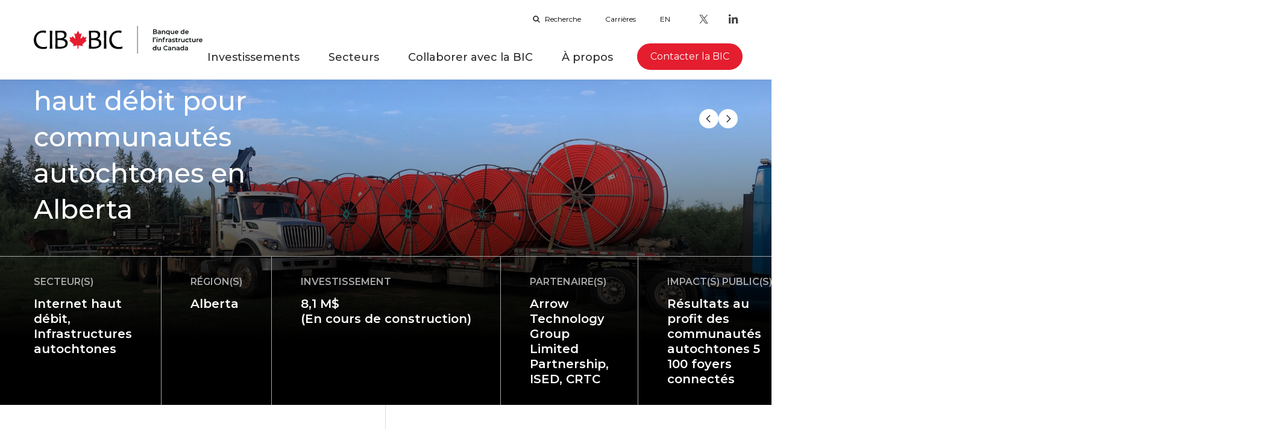

--- FILE ---
content_type: text/html; charset=UTF-8
request_url: https://cib-bic.ca/fr/projets/internet-haut-debit/intenet-haut-debit-avec-arrow-technology-group/
body_size: 16164
content:
<!DOCTYPE html><html lang="fr" data-siteid="2"><head><meta charset="utf-8"><title>Internet haut débit avec Arrow Technology Group | Banque de l’infrastructure du Canada (BIC)</title><meta name="description" content="La BIC investit 10 M$ dans le projet Intenet haut débit d&#039;Arrow Technology Group pour une meilleure connectivité dans 17 collectivités autochtones et 1 collectivité rurale en Alberta."><meta property="og:title" content="Internet haut débit avec Arrow Technology Group | Banque de l’infrastructure du Canada (BIC)"/><meta property="og:description" content="La BIC investit 10 M$ dans le projet Intenet haut débit d&#039;Arrow Technology Group pour une meilleure connectivité dans 17 collectivités autochtones et 1 collectivité rurale en Alberta."/><meta property="og:type" content="website"/><meta property="og:url" content="https://cib-bic.ca/fr/projets/internet-haut-debit/intenet-haut-debit-avec-arrow-technology-group/"/><meta property="og:image" content="https://cdn.cib-bic.ca/images/projects/Arrow-tech-network-cable.jpg"/><meta property="og:locale" content="fr"/><meta name="twitter:card" content="summary"/><meta property="og:locale:alternate" content="en"/><link rel="alternate" href="https://cib-bic.ca/en/projects/broadband/arrow-technology-group-broadband/" hreflang="en"><meta name="twitter:card" content="summary"/><meta name="viewport" content="width=device-width, initial-scale=1.0"><link rel="apple-touch-icon" sizes="180x180" href="https://cib-bic.ca/apple-touch-icon.png"><link rel="icon" type="image/png" sizes="32x32" href="https://cib-bic.ca/favicon-32x32.png"><link rel="icon" type="image/png" sizes="16x16" href="https://cib-bic.ca/favicon-16x16.png"><link rel="manifest" href="https://cib-bic.ca/site.webmanifest" crossorigin="use-credentials"><link rel="mask-icon" href="https://cib-bic.ca/safari-pinned-tab.svg" color="#5bbad5"><meta name="msapplication-TileColor" content="#ffffff"><meta name="theme-color" content="#ffffff"><link rel="stylesheet" href="/dist/styles/main.css?id=231f8b9cf555d32e51ed642c0b736d85"><!-- Didomi --><script type="text/javascript"  >
    window.didomiConfig = {
      app: {
        "privacyPolicyURL": "https://cib-bic.ca/fr/politique-de-protection-des-renseignements-personnels/",
      },
      languages: {
        enabled: ['fr'],
        default: 'fr'
      },
      notice: {
        enable: true
      }
    };
  </script><script type="text/javascript">window.gdprAppliesGlobally=false;(function(){(function(e,r){var t=document.createElement("link");t.rel="preconnect";t.as="script";var n=document.createElement("link");n.rel="dns-prefetch";n.as="script";var i=document.createElement("link");i.rel="preload";i.as="script";var o=document.createElement("script");o.id="spcloader";o.type="text/javascript";o["async"]=true;o.charset="utf-8";var a="https://sdk.privacy-center.org/"+e+"/loader.js?target_type=notice&target="+r;if(window.didomiConfig&&window.didomiConfig.user){var c=window.didomiConfig.user;var s=c.country;var d=c.region;if(s){a=a+"&country="+s;if(d){a=a+"&region="+d}}}t.href="https://sdk.privacy-center.org/";n.href="https://sdk.privacy-center.org/";i.href=a;o.src=a;var p=document.getElementsByTagName("script")[0];p.parentNode.insertBefore(t,p);p.parentNode.insertBefore(n,p);p.parentNode.insertBefore(i,p);p.parentNode.insertBefore(o,p)})("fad61d1e-894c-4a99-973e-3074b6d73317","jtjJf4mZ")})();</script><!-- End Didomi --><script>
    window.dataLayer = window.dataLayer || [];
  </script><!-- Google Tag Manager --><script>(function(w,d,s,l,i){w[l]=w[l]||[];w[l].push({'gtm.start':
  new Date().getTime(),event:'gtm.js'});var f=d.getElementsByTagName(s)[0],
  j=d.createElement(s),dl=l!='dataLayer'?'&l='+l:'';j.async=true;j.src=
  'https://www.googletagmanager.com/gtm.js?id='+i+dl;f.parentNode.insertBefore(j,f);
  })(window,document,'script','dataLayer','GTM-MS9TXRW');</script><!-- End Google Tag Manager --><script type="text/javascript">
    window.recaptchaKey = "6Lel2y8sAAAAAHjBw-KldsS3xgw-0vWQJbEwBaFe";
  </script></head><body class="flex flex-col min-h-screen relative overflow-x-hidden"><a href="#main" id="skipToMain">Sauter au contenu principal</a><!-- Google Tag Manager (noscript) --><noscript><iframe src="https://www.googletagmanager.com/ns.html?id=GTM-MS9TXRW"
  height="0" width="0" style="display:none;visibility:hidden"></iframe></noscript><!-- End Google Tag Manager (noscript) --><div id="global-modal-bg" class="fixed bg-gray-600 bg-opacity-75 inset-0 invisible opacity-0 transition-all duration-300"></div><div id="global-modal" class="rounded-lg w-screen max-h-screen xs:w-11/12 opacity-0 invisible fixed left-50vw top-50vh transform -translate-x-1/2 -translate-y-1/2 bg-white shadow-outer overflow-x-hidden custom-scrollbar" aria-modal="true" role="dialog" aria-labelledby="modal-label"><button
    class="cta-button flex items-center mr-5 mb-5 modal-close absolute top-0 right-0 mt-5"
     aria-label="Fermer la modale"           ><svg class="transform flex-shrink-0 w-12 h-12 scale-up-icon rotate-45" aria-hidden="true"><use xlink:href="#cta-black" /></svg></button><div class="flex flex-col md:flex-row"><div class="flex flex-col justify-between p-5 md:p-7 md:pt-20 md:w-2/5"><div id="modal-label" class="redactor larger-text no-bottom-top-space"><h2 class="intro"><span style="color:#333333;">DÉCOUVREZ </span><br /><span style="color:#333333;"><strong>LES INFRASTRUCTURES PROPICES</strong></span></h2><p>Les investissements de la BIC attirent des capitaux privés qui stimulent les emplois, la croissance économique et la création d’entreprises dans les collectivités du Canada.</p></div><a href="https://cib-bic.ca/fr/infrastructures-propices-aux-occasions/" class="main-button red block leading-none mx-0 w-full xs:w-fit self-center p-7 mt-7"><span class="main-button__label uppercase font-semibold text-lg lg:text-2xl">DÉCOUVREZ COMMENT</span></a></div><div class="grid grid-cols-1 xs:grid-cols-2 bg-gray-101 p-5 md:p-7 md:pt-20 md:w-3/5 gap-3 md:gap-6"><div class="xs:last:col-span-2 shadow rounded-lg bg-white flex xs:flex-col items-center gap-5 xs:gap-3 p-4 md:p-8"><img class="w-20" src="https://cdn.cib-bic.ca/images/pages/73-investments_2024-09-09-173038_cuue.png" alt=""><div><div class="text-red-100 text-5xl lg:text-8xl font-bold xs:text-center">106</div><div class="text-gray-600 font-semibold text-lg lg:text-2xl uppercase xs:text-center">INVESTISSEMENTS</div></div></div><div class="xs:last:col-span-2 shadow rounded-lg bg-white flex xs:flex-col items-center gap-5 xs:gap-3 p-4 md:p-8"><img class="w-20" src="https://cdn.cib-bic.ca/images/pages/54-new-infra_2024-09-09-173052_gwcc.png" alt=""><div><div class="text-red-100 text-5xl lg:text-8xl font-bold xs:text-center">89</div><div class="text-gray-600 font-semibold text-lg lg:text-2xl uppercase xs:text-center">nouveaux projets d’infrastructures en cours de construction</div></div></div><div class="xs:last:col-span-2 shadow rounded-lg bg-white flex xs:flex-col items-center gap-5 xs:gap-3 p-4 md:p-8"><img class="w-20" src="https://cdn.cib-bic.ca/images/pages/166k-jobs_2024-09-09-173213_vzrh.png" alt=""><div><div class="text-red-100 text-5xl lg:text-8xl font-bold xs:text-center">313 517</div><div class="text-gray-600 font-semibold text-lg lg:text-2xl uppercase xs:text-center">emplois créés lors de la construction</div></div></div></div></div></div><header id="navbar" class="header"><div class="container flex items-center h-full"><div class="flex"><a id="logo-link" href="https://cib-bic.ca/fr/" class="flex items-center" aria-label="Page d&#039;accueil"><div class="logo fr"></div></a></div><div class="flex-col flex-1 hidden lg:block"><div class="w-full relative"><div class="flex justify-end pt text-xs pt-4 -mx-5 items-center"><div class="px-5"><div class="search "><div class="md:flex margin-xl-y"><button type="button" class="flex search-button" aria-expanded="false" aria-controls="search-panel" aria-label="Ouvrir la barre de recherche"><svg class="h-3 w-3 my-auto mr-2" aria-hidden="true"><use xlink:href="#search" /></svg>
      Recherche
    </button><div class="search-panel" id="search-panel"><div class="w-full mx-auto flex gap-5"><button
    class="cta-button flex items-center mr-0 mb-0 "
     aria-label="Fermer la recherche"           ><svg class="transform flex-shrink-0 w-12 h-12 scale-up-icon rotate-45 h-[24px]" aria-hidden="true"><use xlink:href="#cta" /></svg></button><form method="GET" action="/fr/recherche/resultats" class="flex flex-grow relative" role="search"><input type="search" name="q" value="" aria-label="Recherche"><button class="main-button min-w-150 red" type="submit"><span
              class="main-button__label text-base">Recherche</span></button></form></div></div></div></div></div><div class="px-5"><a href="https://cib-bic.ca/fr/a-propos/carrieres/">Carrières</a></div><div class="px-5"><a href="https://cib-bic.ca/en/projects/broadband/arrow-technology-group-broadband/" class="uppercase" title="English">en</a></div><div class="px-5 flex -mx-2"><a href="https://twitter.com/bic_fra" class="px-2 h-8" target='_blank' aria-label="Twitter - Ouvre dans un nouvel onglet"><svg class="h-8 w-8 m-auto scale-up-icon" aria-hidden="true"><use xlink:href="#x-inverse" /></svg></a><a href="https://www.linkedin.com/company/canada-infrastructure-bank/" class="px-2 h-8" target='_blank' aria-label="LinkedIn - Ouvre dans un nouvel onglet"><svg class="h-8 w-8 m-auto scale-up-icon" aria-hidden="true"><use xlink:href="#linkedin-inverse" /></svg></a></div></div></div><div class="w-full"><div class="flex justify-end -mx-4"><div><div class="primary-nav mr-0 pt-8-1 md:block hidden" role="application" aria-roledescription="navigation"><ul class="list-none p-0 flex pr-0 h-full"><li class="lg:px-6 px-2 primary-nav__li level-1 overflow-visible" data-pid="16"><a href="https://cib-bic.ca/fr/investissements/" class="text-gray-600 text-2lg font-medium h-full flex items-center primary-nav__links whitespace-no-wrap">
						Investissements
					</a></li><li class="lg:px-6 px-2 primary-nav__li level-1 has-children overflow-visible" data-pid="6"><button role="button" class="text-gray-600 text-2lg font-medium h-full flex items-center primary-nav__links whitespace-no-wrap" data-pid="6" aria-expanded="false" aria-controls="6" data-url="https://cib-bic.ca/fr/secteurs/" aria-haspopup="menu">
            Secteurs
          </button><div class="secondary-nav absolute -mt-px border-t border-gray-101 w-full left-0 bg-white shadow-md hidden z-50" id="6"><div class="flex container "><div class="pt-20 min-w-350 text-6xl font-medium pr-24 lg:w-2/12">
              Secteurs
            </div><div class="border-l border-gray-200 py-24 pl-24 flex-grow"><div class="w-full"><ul class="xl:grid grid-flow-col grid-rows-3 my-3 sm:my-0 border-b border-gray-101 lg:border-b-0"><li class="lg:px-6 px-2 primary-nav__li level-2 relative min-w-350 "><a href="https://cib-bic.ca/fr/secteurs/secteurs-prioritaires/" class="relative flex items-center text-gray-500 text-2lg hover:text-red-100 hover:underline font-medium h-full py-2 pl-5">
          Secteurs prioritaires
        </a></li><li class="lg:px-6 px-2 primary-nav__li level-2 relative min-w-350 "><a href="https://cib-bic.ca/fr/secteurs/transport-en-commun/" class="relative flex items-center text-gray-500 text-2lg hover:text-red-100 hover:underline font-medium h-full py-2 pl-5">
          Transport en commun
        </a></li><li class="lg:px-6 px-2 primary-nav__li level-2 relative min-w-350 "><a href="https://cib-bic.ca/fr/secteurs/infrastructures-vertes/" class="relative flex items-center text-gray-500 text-2lg hover:text-red-100 hover:underline font-medium h-full py-2 pl-5">
          Infrastructures vertes
        </a></li><li class="lg:px-6 px-2 primary-nav__li level-2 relative min-w-350 "><a href="https://cib-bic.ca/fr/secteurs/internet-haut-debit/" class="relative flex items-center text-gray-500 text-2lg hover:text-red-100 hover:underline font-medium h-full py-2 pl-5">
          Internet haut débit
        </a></li><li class="lg:px-6 px-2 primary-nav__li level-2 relative min-w-350 "><a href="https://cib-bic.ca/fr/secteurs/commerce-et-transport/" class="relative flex items-center text-gray-500 text-2lg hover:text-red-100 hover:underline font-medium h-full py-2 pl-5">
          Commerce et transport
        </a></li><li class="lg:px-6 px-2 primary-nav__li level-2 relative min-w-350 "><a href="https://cib-bic.ca/fr/secteurs/energie-propre/" class="relative flex items-center text-gray-500 text-2lg hover:text-red-100 hover:underline font-medium h-full py-2 pl-5">
          Énergie propre
        </a></li></ul></div></div></div></div></li><li class="lg:px-6 px-2 primary-nav__li level-1 has-children overflow-visible" data-pid="10"><button role="button" class="text-gray-600 text-2lg font-medium h-full flex items-center primary-nav__links whitespace-no-wrap" data-pid="10" aria-expanded="false" aria-controls="10" data-url="https://cib-bic.ca/fr/collaborez-avec-nous/" aria-haspopup="menu">
            Collaborer avec la BIC
          </button><div class="secondary-nav absolute -mt-px border-t border-gray-101 w-full left-0 bg-white shadow-md hidden z-50" id="10"><div class="flex container "><div class="pt-20 min-w-350 text-6xl font-medium pr-24 lg:w-2/12">
              Collaborer avec la BIC
            </div><div class="border-l border-gray-200 py-24 pl-24 flex-grow"><div class="w-full"><ul class="xl:grid grid-flow-col grid-rows-3 my-3 sm:my-0 border-b border-gray-101 lg:border-b-0"><li class="lg:px-6 px-2 primary-nav__li level-2 relative min-w-350 "><a href="https://cib-bic.ca/fr/collaborez-avec-nous/processus-investissement/" class="relative flex items-center text-gray-500 text-2lg hover:text-red-100 hover:underline font-medium h-full py-2 pl-5">
          Processus d’investissement
        </a></li><li class="lg:px-6 px-2 primary-nav__li level-2 relative min-w-350 "><a href="https://cib-bic.ca/fr/collaborez-avec-nous/services-conseils/" class="relative flex items-center text-gray-500 text-2lg hover:text-red-100 hover:underline font-medium h-full py-2 pl-5">
          Services-conseils
        </a></li><li class="lg:px-6 px-2 primary-nav__li level-2 relative min-w-350 "><a href="https://cib-bic.ca/fr/collaborez-avec-nous/connaissances-et-recherche/" class="relative flex items-center text-gray-500 text-2lg hover:text-red-100 hover:underline font-medium h-full py-2 pl-5">
          Connaissances et recherche
        </a></li><li class="lg:px-6 px-2 primary-nav__li level-2 relative min-w-350 "><a href="https://cib-bic.ca/fr/collaborez-avec-nous/acceleration-de-projets/" class="relative flex items-center text-gray-500 text-2lg hover:text-red-100 hover:underline font-medium h-full py-2 pl-5">
          Accélération de projets
        </a></li><li class="lg:px-6 px-2 primary-nav__li level-2 relative min-w-350 "><a href="https://cib-bic.ca/fr/collaborez-avec-nous/initiatives/" class="relative flex items-center text-gray-500 text-2lg hover:text-red-100 hover:underline font-medium h-full py-2 pl-5">
          Initiatives
        </a></li></ul></div></div></div></div></li><li class="lg:px-6 px-2 primary-nav__li level-1 has-children overflow-visible" data-pid="14"><button role="button" class="text-gray-600 text-2lg font-medium h-full flex items-center primary-nav__links whitespace-no-wrap" data-pid="14" aria-expanded="false" aria-controls="14" data-url="https://cib-bic.ca/fr/a-propos/" aria-haspopup="menu">
            À propos
          </button><div class="secondary-nav absolute -mt-px border-t border-gray-101 w-full left-0 bg-white shadow-md hidden z-50" id="14"><div class="flex container "><div class="pt-20 min-w-350 text-6xl font-medium pr-24 lg:w-2/12">
              À propos
            </div><div class="border-l border-gray-200 py-24 pl-24 flex-grow"><div class="w-full"><ul class="xl:grid grid-flow-col grid-rows-3 my-3 sm:my-0 border-b border-gray-101 lg:border-b-0"><li class="lg:px-6 px-2 primary-nav__li level-2 relative min-w-350 "><a href="https://cib-bic.ca/fr/a-propos/a-propos-de-la-bic/" class="relative flex items-center text-gray-500 text-2lg hover:text-red-100 hover:underline font-medium h-full py-2 pl-5">
          À propos de la BIC
        </a></li><li class="lg:px-6 px-2 primary-nav__li level-2 relative min-w-350 "><a href="https://cib-bic.ca/fr/a-propos/carrieres/" class="relative flex items-center text-gray-500 text-2lg hover:text-red-100 hover:underline font-medium h-full py-2 pl-5">
          Carrières
        </a></li><li class="lg:px-6 px-2 primary-nav__li level-2 relative min-w-350 "><a href="https://cib-bic.ca/fr/a-propos/gouvernance/" class="relative flex items-center text-gray-500 text-2lg hover:text-red-100 hover:underline font-medium h-full py-2 pl-5">
          Gouvernance
        </a></li><li class="lg:px-6 px-2 primary-nav__li level-2 relative min-w-350 "><a href="https://cib-bic.ca/fr/a-propos/faq/" class="relative flex items-center text-gray-500 text-2lg hover:text-red-100 hover:underline font-medium h-full py-2 pl-5">
          Foires aux questions
        </a></li><li class="lg:px-6 px-2 primary-nav__li level-2 relative min-w-350 "><a href="https://cib-bic.ca/fr/a-propos/whats-new/" class="relative flex items-center text-gray-500 text-2lg hover:text-red-100 hover:underline font-medium h-full py-2 pl-5">
          Médias et nouvelles
        </a></li><li class="lg:px-6 px-2 primary-nav__li level-2 relative min-w-350 "><a href="https://cib-bic.ca/fr/a-propos/transparence-et-rapports/" class="relative flex items-center text-gray-500 text-2lg hover:text-red-100 hover:underline font-medium h-full py-2 pl-5">
          Transparence et rapports
        </a></li></ul></div></div></div></div></li></ul></div></div><div class="mt-1 pt-5"><a id="contact-button" href="https://cib-bic.ca/fr/contactez-nous/" class="main-button red inline-block leading-none whitespace-no-wrap"><span class="main-button__label">Contacter la BIC</span></a></div></div></div></div><div class="ml-auto flex items-center lg:hidden"><div class="hamburger"><button class="hamburger-button" data-open-label="Ouvrir le menu" data-close-label="Fermer le menu" aria-label="Ouvrir le menu" aria-controls="hamburger-menu" aria-haspopup="dialog"><span class="hamburger-button-bar"></span><span class="hamburger-button-bar"></span><span class="hamburger-button-bar"></span></button></div><div class="hamburger-container" id="hamburger-menu" inert="true" aria-modal="true" role="dialog"><div class="container"><div class="flex items-center justify-between gap-8 mt-6 mb-8 xss:mb-10 text-2xl font-medium"><div class="search border-b border-gray-200"><div class="md:flex margin-xl-y"><form method="GET" action="/fr/recherche/resultats" class="flex items-center w-full" role="search"><input class="text-gray-500 border-none pr-5" type="search" name="q" value="" placeholder="Recherche" aria-label="Recherche"><button class="text-red-100 hover:text-red-200 transition-colors duration-300" aria-label="Recherche" title="Recherche"
              type="submit"><svg class="w-5 h-5" aria-hidden="true"><use xlink:href="#search" /></svg></button></form></div></div><div class="mr-2"><a href="https://cib-bic.ca/en/projects/broadband/arrow-technology-group-broadband/" class="uppercase" title="English">en</a></div></div><div><nav class=""><ul class=""><li class=" level-1 relative"><a href="https://cib-bic.ca/fr/investissements/" class="block text-5xl font-medium my-2 sm:my-6 flex items-center justify-between">
            Investissements
          </a></li><li class=" level-1 has-children relative"><button role="button" class="block text-5xl font-medium my-2 sm:my-6 flex items-center justify-between dropdown-trigger w-full" data-pid="dropdown-6" aria-expanded="false" aria-controls="dropdown-6" aria-haspopup="menu">
            Secteurs
            <svg class="w-10 h-10 mr-0 mb-0 menu-item-arrow transform -rotate-90 transition-transform duration-300"><use xlink:href="#arrow"></use></svg></button><div class="dropdown-trigger__content " id="dropdown-6" inert="true"><div class="flex"><div class="w-full"><ul class="xl:grid grid-flow-col grid-rows-3 my-3 sm:my-0 border-b border-gray-101 lg:border-b-0"><li class=" level-2 relative min-w-350 "><a href="https://cib-bic.ca/fr/secteurs/secteurs-prioritaires/" class="block mb-4 xss:mb-8">
          Secteurs prioritaires
        </a></li><li class=" level-2 relative min-w-350 "><a href="https://cib-bic.ca/fr/secteurs/transport-en-commun/" class="block mb-4 xss:mb-8">
          Transport en commun
        </a></li><li class=" level-2 relative min-w-350 "><a href="https://cib-bic.ca/fr/secteurs/infrastructures-vertes/" class="block mb-4 xss:mb-8">
          Infrastructures vertes
        </a></li><li class=" level-2 relative min-w-350 "><a href="https://cib-bic.ca/fr/secteurs/internet-haut-debit/" class="block mb-4 xss:mb-8">
          Internet haut débit
        </a></li><li class=" level-2 relative min-w-350 "><a href="https://cib-bic.ca/fr/secteurs/commerce-et-transport/" class="block mb-4 xss:mb-8">
          Commerce et transport
        </a></li><li class=" level-2 relative min-w-350 "><a href="https://cib-bic.ca/fr/secteurs/energie-propre/" class="block mb-4 xss:mb-8">
          Énergie propre
        </a></li></ul></div></div></div></li><li class=" level-1 has-children relative"><button role="button" class="block text-5xl font-medium my-2 sm:my-6 flex items-center justify-between dropdown-trigger w-full" data-pid="dropdown-10" aria-expanded="false" aria-controls="dropdown-10" aria-haspopup="menu">
            Collaborer avec la BIC
            <svg class="w-10 h-10 mr-0 mb-0 menu-item-arrow transform -rotate-90 transition-transform duration-300"><use xlink:href="#arrow"></use></svg></button><div class="dropdown-trigger__content " id="dropdown-10" inert="true"><div class="flex"><div class="w-full"><ul class="xl:grid grid-flow-col grid-rows-3 my-3 sm:my-0 border-b border-gray-101 lg:border-b-0"><li class=" level-2 relative min-w-350 "><a href="https://cib-bic.ca/fr/collaborez-avec-nous/processus-investissement/" class="block mb-4 xss:mb-8">
          Processus d’investissement
        </a></li><li class=" level-2 relative min-w-350 "><a href="https://cib-bic.ca/fr/collaborez-avec-nous/services-conseils/" class="block mb-4 xss:mb-8">
          Services-conseils
        </a></li><li class=" level-2 relative min-w-350 "><a href="https://cib-bic.ca/fr/collaborez-avec-nous/connaissances-et-recherche/" class="block mb-4 xss:mb-8">
          Connaissances et recherche
        </a></li><li class=" level-2 relative min-w-350 "><a href="https://cib-bic.ca/fr/collaborez-avec-nous/acceleration-de-projets/" class="block mb-4 xss:mb-8">
          Accélération de projets
        </a></li><li class=" level-2 relative min-w-350 "><a href="https://cib-bic.ca/fr/collaborez-avec-nous/initiatives/" class="block mb-4 xss:mb-8">
          Initiatives
        </a></li></ul></div></div></div></li><li class=" level-1 has-children relative"><button role="button" class="block text-5xl font-medium my-2 sm:my-6 flex items-center justify-between dropdown-trigger w-full" data-pid="dropdown-14" aria-expanded="false" aria-controls="dropdown-14" aria-haspopup="menu">
            À propos
            <svg class="w-10 h-10 mr-0 mb-0 menu-item-arrow transform -rotate-90 transition-transform duration-300"><use xlink:href="#arrow"></use></svg></button><div class="dropdown-trigger__content " id="dropdown-14" inert="true"><div class="flex"><div class="w-full"><ul class="xl:grid grid-flow-col grid-rows-3 my-3 sm:my-0 border-b border-gray-101 lg:border-b-0"><li class=" level-2 relative min-w-350 "><a href="https://cib-bic.ca/fr/a-propos/a-propos-de-la-bic/" class="block mb-4 xss:mb-8">
          À propos de la BIC
        </a></li><li class=" level-2 relative min-w-350 "><a href="https://cib-bic.ca/fr/a-propos/carrieres/" class="block mb-4 xss:mb-8">
          Carrières
        </a></li><li class=" level-2 relative min-w-350 "><a href="https://cib-bic.ca/fr/a-propos/gouvernance/" class="block mb-4 xss:mb-8">
          Gouvernance
        </a></li><li class=" level-2 relative min-w-350 "><a href="https://cib-bic.ca/fr/a-propos/faq/" class="block mb-4 xss:mb-8">
          Foires aux questions
        </a></li><li class=" level-2 relative min-w-350 "><a href="https://cib-bic.ca/fr/a-propos/whats-new/" class="block mb-4 xss:mb-8">
          Médias et nouvelles
        </a></li><li class=" level-2 relative min-w-350 "><a href="https://cib-bic.ca/fr/a-propos/transparence-et-rapports/" class="block mb-4 xss:mb-8">
          Transparence et rapports
        </a></li></ul></div></div></div></li></ul></nav></div><div class="mt-6 pb-8 xss:pb-12 flex justify-items-center"><a href="https://cib-bic.ca/fr/contactez-nous/" class="main-button red inline-block leading-none mx-auto"><span class="main-button__label px-8">Contacter la BIC</span></a></div><div class="flex py-8 xss:py-12 border-t border-gray-200 justify-end items-center"><div class="px-5 flex -mx-2"><a href="https://twitter.com/bic_fra" class="px-2 h-10" target='_blank' aria-label="Twitter - Ouvre dans un nouvel onglet"><svg class="h-10 w-10 m-auto scale-up-icon" aria-hidden="true"><use xlink:href="#x" /></svg></a><a href="https://www.linkedin.com/company/canada-infrastructure-bank/" class="px-2 h-10" target='_blank' aria-label="LinkedIn - Ouvre dans un nouvel onglet"><svg class="h-10 w-10 m-auto scale-up-icon" aria-hidden="true"><use xlink:href="#linkedin" /></svg></a></div></div></div></div></div></div></header><main id="main" tabindex="-1"><div id="project-header" class="relative h-50vh lg:h-75vh"><div class="absolute -z-1 top-0 inset-x-0 w-full h-full bg-cover bg-center lazy bg-no-repeat " data-bg="https://cdn.cib-bic.ca/images/projects/For-News-Release32mm-Conduit-Being-Delivered-no-logo.jpg"></div><div class="absolute -z-1 top-0 inset-x-0 w-full h-full bg-gradient-black-2 "></div><div class="h-full flex items-end"><div class="w-full"><div class="container mb-12 flex items-center justify-between gap-5"><div class="w-5/12"><h1 class="text-white">Projet ATG de services Internet haut débit pour communautés autochtones en Alberta</h1></div><div class="hidden lg:flex flex-row items-center gap-5 "><a
    class="cta-button flex items-center mr-0 mb-0 "
    href="https://cib-bic.ca/fr/projets/infrastructures-vertes/ajout-a-la-reserve-netmizaaggamig-nishnaabeg/"
    target='_self'
     aria-label="Prochain projet"       ><svg class="transform flex-shrink-0 w-8 h-8 scale-up-icon " aria-hidden="true"><use xlink:href="#arrow" /></svg></a><a
    class="cta-button flex items-center mr-0 mb-0 "
    href="https://cib-bic.ca/fr/projets/energie-propre/markham-district-energy/"
    target='_self'
     aria-label="Projet précédent"       ><svg class="transform flex-shrink-0 w-8 h-8 scale-up-icon transform rotate-180 " aria-hidden="true"><use xlink:href="#arrow" /></svg></a></div></div><div class="hidden lg:block border-t border-gray-"><div class="container flex justify-between"><div class="w-11/12 flex flex-row"><div class="py-7 pr-12 border-r border-gray-300"><div class="uppercase text-gray-300 font-semibold whitespace-no-wrap">
		Secteur(s)
	</div><div class="text-white text-xl font-semibold leading-tight mt-3">
		Internet haut débit, Infrastructures autochtones
	</div></div><div class="py-7 px-12 border-r border-gray-300"><div class="uppercase text-gray-300 font-semibold whitespace-no-wrap">
		Région(s)
	</div><div class="text-white text-xl font-semibold leading-tight mt-3">
		Alberta
	</div></div><div class="py-7 px-12 whitespace-no-wrap border-r border-gray-300"><div class="uppercase text-gray-300 font-semibold whitespace-no-wrap">
		Investissement
	</div><div class="text-white text-xl font-semibold leading-tight mt-3">
		8,1 M$ <br />
(En cours de construction)
	</div></div><div class="py-7 px-12 border-r border-gray-300"><div class="uppercase text-gray-300 font-semibold whitespace-no-wrap">
		Partenaire(s)
	</div><div class="text-white text-xl font-semibold leading-tight mt-3">
		Arrow Technology Group Limited Partnership, ISED, CRTC
	</div></div><div class="py-7 px-12 border-gray-300"><div class="uppercase text-gray-300 font-semibold whitespace-no-wrap">
		Impact(s) public(s)
	</div><div class="text-white text-xl font-semibold leading-tight mt-3">
		Résultats au profit des communautés autochtones 
5 100 foyers connectés
	</div></div></div></div></div><div class="container mb-12 flex lg:hidden flex-row items-center gap-5"><a
    class="cta-button flex items-center mr-0 mb-0 "
    href="https://cib-bic.ca/fr/projets/infrastructures-vertes/ajout-a-la-reserve-netmizaaggamig-nishnaabeg/"
    target='_self'
     aria-label="Suivant"       ><svg class="transform flex-shrink-0 w-8 h-8 scale-up-icon " aria-hidden="true"><use xlink:href="#arrow" /></svg></a><a
    class="cta-button flex items-center mr-0 mb-0 "
    href="https://cib-bic.ca/fr/projets/energie-propre/markham-district-energy/"
    target='_self'
     aria-label="Précédent"       ><svg class="transform flex-shrink-0 w-8 h-8 scale-up-icon transform rotate-180 " aria-hidden="true"><use xlink:href="#arrow" /></svg></a></div></div></div></div><div class="w-full  lg:hidden flex flex-col"><div class="flex flex-row py-7 container border-b border-gray-101"><div class="w-1/2 text-md md:text-base uppercase text-gray-300 font-semibold">
		Secteur(s)
	</div><div class="text-gray-700 w-1/2 text-base md:text-xl font-semibold">
		Internet haut débit, Infrastructures autochtones
	</div></div><div class="flex flex-row py-7 container border-b border-gray-101"><div class="w-1/2 text-md md:text-base uppercase text-gray-300 font-semibold">
		Région(s)
	</div><div class="text-gray-700 w-1/2 text-base md:text-xl font-semibold">
		Alberta
	</div></div><div class="flex flex-row py-7 container border-b border-gray-101"><div class="w-1/2 text-md md:text-base uppercase text-gray-300 font-semibold">
		Investissement
	</div><div class="text-gray-700 w-1/2 text-base md:text-xl font-semibold">
		8,1 M$ <br />
(En cours de construction)
	</div></div><div class="flex flex-row py-7 container border-b border-gray-101"><div class="w-1/2 text-md md:text-base uppercase text-gray-300 font-semibold">
		Partenaire(s)
	</div><div class="text-gray-700 w-1/2 text-base md:text-xl font-semibold">
		Arrow Technology Group Limited Partnership, ISED, CRTC
	</div></div><div class="flex flex-row py-7 container border-b border-gray-101"><div class="w-1/2 text-md md:text-base uppercase text-gray-300 font-semibold">
		Impact(s) public(s)
	</div><div class="text-gray-700 w-1/2 text-base md:text-xl font-semibold">
		Résultats au profit des communautés autochtones 
5 100 foyers connectés
	</div></div></div><div id="project-detail" class=""><div class="container flex flex-col lg:flex-row"><div class="w-full lg:w-6/12 pt-20 lg:pr-14 lg:border-r border-gray-200"><h2>Accès accru à lInternet haut débit pour des communautés autochtones et rurales en Alberta</h2><div class="intro-text"><p>Notre financement permettra de combler une lacune en matière d'infrastructure en connectant des ménages mal desservis dans 20 communautés autochtones et 4 collectivités rurales.</p></div><div class="hidden lg:block"><div class="project-images h-full md:min-w-1/2 lg:min-w-full swiper-container overflow-hidden relative bg-gray-600 -mx-14 "><div class="swiper-wrapper flex items-center"><div class="swiper-slide h-300 xs:h-400 sm:h-500 md:h-400 xl:h-500 xxl:h-600 flex justify-center items-center"><img src="https://cdn.cib-bic.ca/images/projects/_project960/For-News-Release32mm-Conduit-Being-Delivered-no-logo.jpg" alt="Conduit de 32 mm livré dans un camion remorque" class="object-contain w-full h-full block"></div><div class="swiper-slide h-300 xs:h-400 sm:h-500 md:h-400 xl:h-500 xxl:h-600 flex justify-center items-center"><img src="https://cdn.cib-bic.ca/images/projects/_project960/Tow-Cat-Pulling-Plow-in-Ditch.jpg" alt="Machine d&#039;excavation tirant une charrue dans un fossé" class="object-contain w-full h-full block"><div class="swiper-lazy-preloader"></div></div><div class="swiper-slide h-300 xs:h-400 sm:h-500 md:h-400 xl:h-500 xxl:h-600 flex justify-center items-center"><img src="https://cdn.cib-bic.ca/images/projects/_project960/Arrow-tech-network-cable-2.jpg" alt="Des câbles Internet branchés sur un récepteur, vertical" class="object-contain w-full h-full block"><div class="swiper-lazy-preloader"></div></div><div class="swiper-slide h-300 xs:h-400 sm:h-500 md:h-400 xl:h-500 xxl:h-600 flex justify-center items-center"><img src="https://cdn.cib-bic.ca/images/projects/_project960/7547b47f-41e3-4511-b943-5e3849992323.jpg" alt="Construction de Arrow Technology Group" class="object-contain w-full h-full block"><div class="swiper-lazy-preloader"></div></div><div class="swiper-slide h-300 xs:h-400 sm:h-500 md:h-400 xl:h-500 xxl:h-600 flex justify-center items-center"><img src="https://cdn.cib-bic.ca/images/projects/_project960/John-DOr-Prairie-Main-Line-Install.jpg" alt="Installation de câbles de fibre optique pour Internet haut débit dans le sol sur le chantier de John D’Or Prairie." class="object-contain w-full h-full block"><div class="swiper-lazy-preloader"></div></div><div class="swiper-slide h-300 xs:h-400 sm:h-500 md:h-400 xl:h-500 xxl:h-600 flex justify-center items-center"><img src="https://cdn.cib-bic.ca/images/projects/_project960/Fox-Lake-Equipment_web.jpg" alt="Matériel de construction transporté par barge vers le site du réseau d’Internet haut débit de Fox Lake." class="object-contain w-full h-full block"><div class="swiper-lazy-preloader"></div></div></div><div class="flex absolute z-50 text-white w-full justify-between top-1/2"><button class="project-images-prev bg-opacity-50 bg-black rounded-r-full" aria-label="Précédent"><svg class="w-14 h-14 rotate-180 scale-up-icon" aria-hidden="true"><use xlink:href="#arrow-alone" /></svg></button><button class="project-images-next bg-opacity-50 bg-black rounded-l-full" aria-label="Suivant"><svg class="w-14 h-14 scale-up-icon" aria-hidden="true"><use xlink:href="#arrow-alone" /></svg></button></div><div class="swiper-pagination" aria-hidden="true"></div></div><div class="lg:-mx-14"><div class="testimonies swiper-container bg-gray-600 overflow-hidden relative h-full"><div class="swiper-wrapper"><div class="swiper-slide flex flex-col px-16 xl:px-20"><div class="px-4 sm:px-8 lg:px-10 pt-10 pb-16 lg:pt-14 lg:pb-20 text-white text-base md:text-md lg:text-xl testimony max-w-887 m-auto"><div class="mb-10 font-semibold">
					Arrow Technology Group Limited Partnership
				</div><div class="text-white quote fr"><p>Arrow Technology Group est déterminé à soutenir les communautés autochtones en apportant une connectivité à Internet haut débit dans leur région. Nous reconnaissons l’importance de combler le fossé numérique et nous nous engageons à fournir l’accès aux outils et aux ressources nécessaires pour réussir, en créant de nouvelles occasions sur les plans éducatif, social et commercial. Cette collaboration avec la Banque de l’infrastructure du Canada nous permettra de brancher davantage de communautés autochtones et rurales de l’Alberta à Internet haut débit.</p></div><div class="font-medium mt-8 whitespace-pre-line">Vaughn Paul, président</div></div></div><div class="swiper-slide flex flex-col px-16 xl:px-20"><div class="px-4 sm:px-8 lg:px-10 pt-10 pb-16 lg:pt-14 lg:pb-20 text-white text-base md:text-md lg:text-xl testimony max-w-887 m-auto"><div class="mb-10 font-semibold">
					Première Nation d’Alexander
				</div><div class="text-white quote fr"><p>L’Internet a le pouvoir d’égaliser l’accès aux ressources et aux connaissances pour les communautés autochtones. Le succès de ces projets, rendus possibles par la Banque de l’infrastructure du Canada et Arrow Technology Group, aura un impact durable. En donnant accès aux mêmes ressources et aux mêmes possibilités que le reste de l’Alberta, nous pouvons ouvrir la voie à un avenir meilleur pour ceux et celles qui ont été laissés pour compte.</p></div><div class="font-medium mt-8 whitespace-pre-line">Chef George Arcand Jr.</div></div></div><div class="swiper-slide flex flex-col px-16 xl:px-20"><div class="px-4 sm:px-8 lg:px-10 pt-10 pb-16 lg:pt-14 lg:pb-20 text-white text-base md:text-md lg:text-xl testimony max-w-887 m-auto"><div class="mb-10 font-semibold">
					Gouvernement du Canada
				</div><div class="text-white quote fr"><p>Notre gouvernement reconnaît que l’Internet haute vitesse n’est plus un luxe, mais un besoin. De plus en plus de services sont maintenant offerts en ligne, et tous les Canadiens et Canadiennes ont besoin d'une connexion fiable pour avoir accès aux services gouvernementaux, payer leurs factures et parler avec leur famille et leurs amis. L’annonce d’aujourd’hui contribue à combler l’écart de connectivité qui existe entre de nombreux Albertains des régions rurales et de nombreuses communautés autochtones, tout en créant des emplois bien rémunérés.</p></div><div class="font-medium mt-8 whitespace-pre-line">L’hon. Randy Boissonault</div></div></div></div><div class="flex absolute z-50 text-white w-full justify-between top-1/2"><button class="testimonies-prev bg-opacity-25 bg-gray-300 rounded-r-full" aria-label="Précédent"><svg class="w-14 h-14 rotate-180 scale-up-icon" aria-hidden="true"><use xlink:href="#arrow-alone" /></svg></button><button class="testimonies-next bg-opacity-25 bg-gray-300 rounded-l-full" aria-label="Suivant"><svg class="w-14 h-14 scale-up-icon" aria-hidden="true"><use xlink:href="#arrow-alone" /></svg></button></div><div class="swiper-pagination" aria-hidden="true"></div></div></div></div></div><div class="w-full pb-20 lg:w-6/12 lg:pt-20 lg:pl-14 relative"><div class="hidden lg:block absolute right-0 lg:-mr-10"><div class="flex flex-col mb-7 -ml-3"><a
    class="cta-button flex items-center mr-5 mb-5 "
    href="mailto:?subject=Internet haut débit avec Arrow Technology Group&amp;body=https://cib-bic.ca/fr/projets/internet-haut-debit/intenet-haut-debit-avec-arrow-technology-group/"
    target='_blank'
     aria-label="Partager par courriel"       ><svg class="transform flex-shrink-0 w-10 h-10 scale-up-icon " aria-hidden="true"><use xlink:href="#email-icon" /></svg></a><a
    class="cta-button flex items-center mr-5 mb-5 "
    href="https://www.facebook.com/sharer/sharer.php?u=https://cib-bic.ca/fr/projets/internet-haut-debit/intenet-haut-debit-avec-arrow-technology-group/"
    target='_blank'
     aria-label="Partager sur Facebook"       ><svg class="transform flex-shrink-0 w-10 h-10 scale-up-icon " aria-hidden="true"><use xlink:href="#facebook" /></svg></a><a
    class="cta-button flex items-center mr-5 mb-5 "
    href="https://twitter.com/intent/tweet?text=Internet haut débit avec Arrow Technology Group&amp;url=https://cib-bic.ca/fr/projets/internet-haut-debit/intenet-haut-debit-avec-arrow-technology-group/"
    target='_blank'
     aria-label="Partager sur Twitter"       ><svg class="transform flex-shrink-0 w-10 h-10 scale-up-icon " aria-hidden="true"><use xlink:href="#x" /></svg></a><a
    class="cta-button flex items-center mr-5 mb-5 "
    href="https://www.linkedin.com/sharing/share-offsite/?url=https://cib-bic.ca/fr/projets/internet-haut-debit/intenet-haut-debit-avec-arrow-technology-group/"
    target='_blank'
     aria-label="Partager sur Linkedin"       ><svg class="transform flex-shrink-0 w-10 h-10 scale-up-icon " aria-hidden="true"><use xlink:href="#linkedin" /></svg></a></div></div><div class="mb-8 md:mb-16 md:pr-8 lg:pr-24"><h3 class="pb-10">Faits saillants</h3><div class="fact-item">
							Fournir un accès à l’Internet à des vitesses minimales de 50/10 Mbps et des données illimitées
						</div><div class="fact-item">
							Le financement de la BIC permet une expansion plus rapide de la connectivité à l’Internet haut débit dans les collectivités non desservies et mal desservies
						</div><div class="fact-item">
							Appuyer une entreprise appartenant majoritairement aux Premières Nations afin qu’elle puisse étendre ses activités et ses services aux communautés autochtones et rurales de l’Alberta
						</div></div><div class="redactor no-bottom-top-space pb-12 md:pb-20"><p>La BIC collabore avec le fournisseur de services Internet Arrow et ses homologues financiers du gouvernement fédéral pour accélérer la réalisation de projets d’Internet haut débit dans les communautés autochtones et rurales de l’Alberta.</p><p>Le financement de la BIC comblera un déficit d’infrastructure en permettant la connexion de ménages mal desservis dans 20 communautés autochtones et 4 collectivités rurales.</p><p>Les communautés autochtones qui bénéficient de la nouvelle infrastructure d’internet haut débit comprennent les Premières Nations du Traité n<sup>o</sup> 8 et du Traité n<sup>o</sup> 6, ainsi que plusieurs établissements métis. Il s’agit du premier investissement de la BIC pour combler les lacunes en matière d’infrastructure au sein des collectivités métisses.</p><h3><strong>Avantages de l’implication de la BIC</strong></h3><p>En raison de la faible densité de population et du manque d'infrastructures pour les services Internet haut débit dans les zones rurales, le coût de la connexion par ménage est très élevé. Les taux de financement de la BIC permettent un développement plus rapide de la connectivité à l’Internet haut débit dans les collectivités non desservies et mal desservies, tout en permettant à Arrow de proposer des tarifs abordables à ses clients autochtones et ruraux. </p></div><h3 class="pb-10">Apprenez-en plus</h3><ul><li class="flex flex-row pb-4"><div class="flex items-center"><span class="" aria-hidden="true"><svg class="h-5 w-5 " aria-hidden="true"><use xlink:href="#arrow-link" /></svg></span><a class="ml-5 flex items-center text-base md:text-xl " href="https://atg.net/" target="_blank">
    Arrow Technology Group
        <span class="sr-only"> - Ouvre dans un nouvel onglet</span><svg class="h-4 w-4 ml-2" aria-hidden="true"><use xlink:href="#external" /></svg></a></div></li><li class="flex flex-row pb-4"><div class="flex items-center"><span class="" aria-hidden="true"><svg class="h-5 w-5 " aria-hidden="true"><use xlink:href="#arrow-link" /></svg></span><a class="ml-5 flex items-center text-base md:text-xl " href="https://www.ic.gc.ca/eic/site/icgc.nsf/fra/accueil" target="_blank">
    Innovation, Sciences et Développement économique Canada
        <span class="sr-only"> - Ouvre dans un nouvel onglet</span><svg class="h-4 w-4 ml-2" aria-hidden="true"><use xlink:href="#external" /></svg></a></div></li><li class="flex flex-row pb-4"><div class="flex items-center"><span class="" aria-hidden="true"><svg class="h-5 w-5 " aria-hidden="true"><use xlink:href="#arrow-link" /></svg></span><a class="ml-5 flex items-center text-base md:text-xl " href="https://crtc.gc.ca/fra/accueil-home.htm" target="_blank">
    Conseil de la radiodiffusion et des télécommunications canadiennes
        <span class="sr-only"> - Ouvre dans un nouvel onglet</span><svg class="h-4 w-4 ml-2" aria-hidden="true"><use xlink:href="#external" /></svg></a></div></li><li class="flex flex-row pb-4"><div class="flex items-center"><span class="" aria-hidden="true"><svg class="h-5 w-5 " aria-hidden="true"><use xlink:href="#arrow-link" /></svg></span><a class="ml-5 flex items-center text-base md:text-xl " href="https://cib-bic.ca/fr/medias/articles/la-bic-et-arrow-technology-group-sassocient-pour-la-mise-en-place-dune-infrastructure-internet-haut-debit/" target="_blank">
    Communiqué de presse de la BIC
      </a></div></li></ul><div class="redactor-legal mt-10 md:mt-16"><p><strong>Avertissement : </strong>La Banque de l’infrastructure du Canada (BIC) se réserve le droit, à sa seule et unique discrétion, de procéder à des modifications, à des révisions, à des changements ou à des remplacements sur ce site Web. Cette page restera accessible aux fins de révision, de modification, d’annulation ou de remplacement ultérieurs, à tout moment, par la BIC. En aucun cas, la BIC ne peut être tenue responsable, directement ou indirectement, des dommages ou des pertes causés ou prétendument causés par l’utilisation du contenu de ce site Web ou par la confiance accordée à celui-ci. Images gracieusetés d'Arrow Technology Group.</p></div></div></div><div class="block md:flex lg:hidden"><div class="md:w-1/2 mx-auto"><div class="project-images h-full md:min-w-1/2 lg:min-w-full swiper-container overflow-hidden relative bg-gray-600 mx-0 "><div class="swiper-wrapper flex items-center"><div class="swiper-slide h-300 xs:h-400 sm:h-500 md:h-400 xl:h-500 xxl:h-600 flex justify-center items-center"><img src="https://cdn.cib-bic.ca/images/projects/_project960/For-News-Release32mm-Conduit-Being-Delivered-no-logo.jpg" alt="Conduit de 32 mm livré dans un camion remorque" class="object-contain w-full h-full block"></div><div class="swiper-slide h-300 xs:h-400 sm:h-500 md:h-400 xl:h-500 xxl:h-600 flex justify-center items-center"><img src="https://cdn.cib-bic.ca/images/projects/_project960/Tow-Cat-Pulling-Plow-in-Ditch.jpg" alt="Machine d&#039;excavation tirant une charrue dans un fossé" class="object-contain w-full h-full block"><div class="swiper-lazy-preloader"></div></div><div class="swiper-slide h-300 xs:h-400 sm:h-500 md:h-400 xl:h-500 xxl:h-600 flex justify-center items-center"><img src="https://cdn.cib-bic.ca/images/projects/_project960/Arrow-tech-network-cable-2.jpg" alt="Des câbles Internet branchés sur un récepteur, vertical" class="object-contain w-full h-full block"><div class="swiper-lazy-preloader"></div></div><div class="swiper-slide h-300 xs:h-400 sm:h-500 md:h-400 xl:h-500 xxl:h-600 flex justify-center items-center"><img src="https://cdn.cib-bic.ca/images/projects/_project960/7547b47f-41e3-4511-b943-5e3849992323.jpg" alt="Construction de Arrow Technology Group" class="object-contain w-full h-full block"><div class="swiper-lazy-preloader"></div></div><div class="swiper-slide h-300 xs:h-400 sm:h-500 md:h-400 xl:h-500 xxl:h-600 flex justify-center items-center"><img src="https://cdn.cib-bic.ca/images/projects/_project960/John-DOr-Prairie-Main-Line-Install.jpg" alt="Installation de câbles de fibre optique pour Internet haut débit dans le sol sur le chantier de John D’Or Prairie." class="object-contain w-full h-full block"><div class="swiper-lazy-preloader"></div></div><div class="swiper-slide h-300 xs:h-400 sm:h-500 md:h-400 xl:h-500 xxl:h-600 flex justify-center items-center"><img src="https://cdn.cib-bic.ca/images/projects/_project960/Fox-Lake-Equipment_web.jpg" alt="Matériel de construction transporté par barge vers le site du réseau d’Internet haut débit de Fox Lake." class="object-contain w-full h-full block"><div class="swiper-lazy-preloader"></div></div></div><div class="flex absolute z-50 text-white w-full justify-between top-1/2"><button class="project-images-prev bg-opacity-50 bg-black rounded-r-full" aria-label="Précédent"><svg class="w-14 h-14 rotate-180 scale-up-icon" aria-hidden="true"><use xlink:href="#arrow-alone" /></svg></button><button class="project-images-next bg-opacity-50 bg-black rounded-l-full" aria-label="Suivant"><svg class="w-14 h-14 scale-up-icon" aria-hidden="true"><use xlink:href="#arrow-alone" /></svg></button></div><div class="swiper-pagination" aria-hidden="true"></div></div></div><div class="md:w-1/2 mx-auto"><div class="testimonies swiper-container bg-gray-600 overflow-hidden relative h-full"><div class="swiper-wrapper"><div class="swiper-slide flex flex-col px-16 xl:px-20"><div class="px-4 sm:px-8 lg:px-10 pt-10 pb-16 lg:pt-14 lg:pb-20 text-white text-base md:text-md lg:text-xl testimony max-w-887 m-auto"><div class="mb-10 font-semibold">
					Arrow Technology Group Limited Partnership
				</div><div class="text-white quote fr"><p>Arrow Technology Group est déterminé à soutenir les communautés autochtones en apportant une connectivité à Internet haut débit dans leur région. Nous reconnaissons l’importance de combler le fossé numérique et nous nous engageons à fournir l’accès aux outils et aux ressources nécessaires pour réussir, en créant de nouvelles occasions sur les plans éducatif, social et commercial. Cette collaboration avec la Banque de l’infrastructure du Canada nous permettra de brancher davantage de communautés autochtones et rurales de l’Alberta à Internet haut débit.</p></div><div class="font-medium mt-8 whitespace-pre-line">Vaughn Paul, président</div></div></div><div class="swiper-slide flex flex-col px-16 xl:px-20"><div class="px-4 sm:px-8 lg:px-10 pt-10 pb-16 lg:pt-14 lg:pb-20 text-white text-base md:text-md lg:text-xl testimony max-w-887 m-auto"><div class="mb-10 font-semibold">
					Première Nation d’Alexander
				</div><div class="text-white quote fr"><p>L’Internet a le pouvoir d’égaliser l’accès aux ressources et aux connaissances pour les communautés autochtones. Le succès de ces projets, rendus possibles par la Banque de l’infrastructure du Canada et Arrow Technology Group, aura un impact durable. En donnant accès aux mêmes ressources et aux mêmes possibilités que le reste de l’Alberta, nous pouvons ouvrir la voie à un avenir meilleur pour ceux et celles qui ont été laissés pour compte.</p></div><div class="font-medium mt-8 whitespace-pre-line">Chef George Arcand Jr.</div></div></div><div class="swiper-slide flex flex-col px-16 xl:px-20"><div class="px-4 sm:px-8 lg:px-10 pt-10 pb-16 lg:pt-14 lg:pb-20 text-white text-base md:text-md lg:text-xl testimony max-w-887 m-auto"><div class="mb-10 font-semibold">
					Gouvernement du Canada
				</div><div class="text-white quote fr"><p>Notre gouvernement reconnaît que l’Internet haute vitesse n’est plus un luxe, mais un besoin. De plus en plus de services sont maintenant offerts en ligne, et tous les Canadiens et Canadiennes ont besoin d'une connexion fiable pour avoir accès aux services gouvernementaux, payer leurs factures et parler avec leur famille et leurs amis. L’annonce d’aujourd’hui contribue à combler l’écart de connectivité qui existe entre de nombreux Albertains des régions rurales et de nombreuses communautés autochtones, tout en créant des emplois bien rémunérés.</p></div><div class="font-medium mt-8 whitespace-pre-line">L’hon. Randy Boissonault</div></div></div></div><div class="flex absolute z-50 text-white w-full justify-between top-1/2"><button class="testimonies-prev bg-opacity-25 bg-gray-300 rounded-r-full" aria-label="Précédent"><svg class="w-14 h-14 rotate-180 scale-up-icon" aria-hidden="true"><use xlink:href="#arrow-alone" /></svg></button><button class="testimonies-next bg-opacity-25 bg-gray-300 rounded-l-full" aria-label="Suivant"><svg class="w-14 h-14 scale-up-icon" aria-hidden="true"><use xlink:href="#arrow-alone" /></svg></button></div><div class="swiper-pagination" aria-hidden="true"></div></div></div></div><div class="my-16"><div class="container  "><div class="flex justify-between"><h3 class="pb-10">Vidéos du projet</h3><div class="flex items-center"><span class="" aria-hidden="true"><svg class="h-5 w-5 " aria-hidden="true"><use xlink:href="#arrow-link" /></svg></span><a class="ml-5 flex items-center text-base md:text-xl " href="https://cib-bic.ca/fr/videos/" target="_self">
    Toutes les vidéos
      </a></div></div><div class="flex flex-wrap"><div class="w-full md:w-1/2 lg:w-1/3 p-5"><div class="video-iframe "><iframe youtube-iframe data-src="//www.youtube.com/embed/7tN6ihCJ5VI?modestbranding=1&enablejsapi=1" title="YouTube video: Projet ATG de services Internet haut débit pour communautés autochtones" frameborder="0" allow="accelerometer; autoplay; clipboard-write; encrypted-media; gyroscope; picture-in-picture" allowfullscreen></iframe></div></div><div class="w-full md:w-1/2 lg:w-1/3 p-5"><div class="video-iframe "><iframe youtube-iframe data-src="//www.youtube.com/embed/cLo9C3J-e4c?modestbranding=1&enablejsapi=1" title="YouTube video: Projet ATG de services Internet haut débit" frameborder="0" allow="accelerometer; autoplay; clipboard-write; encrypted-media; gyroscope; picture-in-picture" allowfullscreen></iframe></div></div></div></div></div></div><div class="bg-gray-100 mb-4 md:mb-0 py-16 md:py-24"><div class="container"><h3 class="text-center">Articles connexes</3><div class="flex w-full flex-col md:flex-row mt-12 md:mt-20"><div class="md:w-1/2"><div class="flex flex-col xl:flex-row h-full md:mr-3"><div class="xl:hidden lg:min-w-430 overflow-hidden"><img data-src="https://cdn.cib-bic.ca/images/projects/_article960x460/For-News-Release32mm-Conduit-Being-Delivered-no-logo.jpg" class="lazy" alt="Conduit de 32 mm livré dans un camion remorque"></div><div class="hidden xl:block lg:w-330 lg:flex-grow-0 lg:flex-shrink-0 overflow-hidden"><img data-src="https://cdn.cib-bic.ca/images/projects/_article430x400/For-News-Release32mm-Conduit-Being-Delivered-no-logo.jpg" class="lazy h-full" alt="Conduit de 32 mm livré dans un camion remorque"></div><div class="bg-white px-4 py-6 pb-20 xxl:pb-0 xl:px-7 xl:py-12 relative flex-grow"><div class="mb-5 font-medium text-2md"><a href="https://cib-bic.ca/fr/medias/articles/internet-haut-debit/" class="text-red-100 font-semibold uppercase leading-tight hover:underline text-2lg">Internet haut débit</a><span class="text-red-100 font-semibold text-2lg" aria-hidden="true"> | </span><a href="https://cib-bic.ca/fr/medias/articles/infra-autochtones/" class="text-red-100 font-semibold uppercase leading-tight hover:underline text-2lg">Infrastructures autochtones</a><span class="text-red-100 font-semibold text-2lg" aria-hidden="true"></span><div class="text-gray-600">19 janv. 2023</div></div><a href="https://cib-bic.ca/fr/medias/articles/la-bic-et-arrow-technology-group-sassocient-pour-la-mise-en-place-dune-infrastructure-internet-haut-debit/" class="hover:no-underline"><h4 class="text-2lg leading-tight lg:text-xl-22 pt-0 font-medium lg:leading-normal pb-0 line-clamp-3 hover:underline">La Banque de l’infrastructure du Canada et Arrow Technology Group s&#039;associent pour la mise en place d’une infrastructure Internet haut débit appartenant à des Autochtones en Alberta</h4><span
    class="cta-button flex items-center mr-5 mb-5 right-0 bottom-0 absolute"
          ><svg class="transform flex-shrink-0 w-10 h-10 scale-up-icon " aria-hidden="true"><use xlink:href="#cta" /></svg></span></a></div></div></div><div class="md:w-1/2"><div class="flex flex-col xl:flex-row h-full md:ml-3"><div class="xl:hidden lg:min-w-430 overflow-hidden"><img data-src="https://cdn.cib-bic.ca/images/projects/_article960x460/Manitoba-Fiberbroadband-wire-close-up.jpg" class="lazy" alt="Des rangées de câbles internet à haut débit"></div><div class="hidden xl:block lg:w-330 lg:flex-grow-0 lg:flex-shrink-0 overflow-hidden"><img data-src="https://cdn.cib-bic.ca/images/projects/_article430x400/Manitoba-Fiberbroadband-wire-close-up.jpg" class="lazy h-full" alt="Des rangées de câbles internet à haut débit"></div><div class="bg-white px-4 py-6 pb-20 xxl:pb-0 xl:px-7 xl:py-12 relative flex-grow"><div class="mb-5 font-medium text-2md"><a href="https://cib-bic.ca/fr/medias/articles/internet-haut-debit/" class="text-red-100 font-semibold uppercase leading-tight hover:underline text-2lg">Internet haut débit</a><span class="text-red-100 font-semibold text-2lg" aria-hidden="true"></span><div class="text-gray-600">06 août 2021</div></div><a href="https://cib-bic.ca/fr/medias/articles/atteinte-de-la-cloture-financiere-pour-le-projet-internet-haut-debit-au-manitoba/" class="hover:no-underline"><h4 class="text-2lg leading-tight lg:text-xl-22 pt-0 font-medium lg:leading-normal pb-0 line-clamp-3 hover:underline">Atteinte de la clôture financière pour le projet Internet haut débit au Manitoba</h4><span
    class="cta-button flex items-center mr-5 mb-5 right-0 bottom-0 absolute"
          ><svg class="transform flex-shrink-0 w-10 h-10 scale-up-icon " aria-hidden="true"><use xlink:href="#cta" /></svg></span></a></div></div></div></div></div></div></main><footer id="footer"><div class="relative"><div class="absolute bottom-0 left-0 right-0 h-2/5 bg-gray-700" aria-hidden="true"></div><div class="container bg-gray-500 lg:max-w-0.9 xl:max-w-0.8 xxl:max-w-0.7 mx-auto z-10 relative"><div class="py-10 xxl:py-12 text-white"><div class="m-auto lg:flex justify-between items-center gap-20"><div class="w-full lg:w-6/12"><h2 class="text-6xl sm:text-9xl font-medium text-white">Restez connecté·e</h2><div class="xl:text-xl redactor text-white no-bottom-top-space"><p>Abonnez-vous dès maintenant pour les dernières informations sur les infrastructures, les développements, les tendances et les analyses de spécialistes.</p></div></div><div class="relative w-full lg:w-6/12 mt-14 lg:mt-0"><form method="get" action="https://cib-bic.ca/fr/infolettre/" class="flex lg:items-stretch flex-wrap" novalidate="novalidate"><div class="w-full sm:w-3/4"><input placeholder="Votre adresse courriel" class="input-text block w-full h-full border-0 border-none mb-4 lg:mb-0"
                    type="email" name="email" value="" aria-label="Votre adresse courriel" autocomplete="email"></div><button id="submit-btn-newsletter" class="block w-full sm:w-1/4 bg-red-100 min-h-50 rounded-none uppercase font-semibold" type="submit">
              S&#039;inscrire
            </button></form><div id="success-message-newsletter" class="hidden "><p class="text-white">Merci ! Vous êtes maintenant inscrit</p></div><div id="error-message-newsletter" class="hidden mt-2"><p class="text-white">Désolé ! Un problème est survenu</p></div><div id="loader-newsletter" class="hidden absolute top-1/2 left-1/2 transform -translate-x-1/2 -translate-y-1/2 "><div><div class="spinner white"><div class="bounce1 mx-1"></div><div class="bounce2 mx-1"></div><div class="bounce3 mx-1"></div></div></div></div></div></div></div></div></div><div class="bg-gray-700"><div class="container pt-16 pb-8 text-white"><div class="md:flex justify-between xl:justify-start gap-20 xl:gap-40"><div class="flex justify-center lg:justify-start mb-12"><div class="logo"></div></div><div class="sm:flex justify-between md:gap-10 lg:gap-32 xl:gap-40"><div class="mb-12 sm:w-1/2 md:w-auto"><p class="text-white text-xl font-semibold mb-6 py-0">Je suis un membre...</p><ul><li class="py-1"><a class="text-md hover-gray" href="https://cib-bic.ca/fr/specialistes-des-infrastructures-et-des-investissements/"><span class="sr-only">Je suis un membre...</span>                  de la communauté des infrastructures et des investissements
                </a></li><li class="py-1"><a class="text-md hover-gray" href="https://cib-bic.ca/fr/professionnelles-du-secteur-public/">
                                    du secteur public
                </a></li><li class="py-1"><a class="text-md hover-gray" href="https://cib-bic.ca/fr/communaute-autochtone/">
                                    d’une communauté autochtone
                </a></li><li class="py-1"><a class="text-md hover-gray" href="https://cib-bic.ca/fr/professionnelles-des-medias/">
                                    des médias
                </a></li></ul></div><div class="flex justify-center sm:w-1/2 md:w-auto -mx-2"><a href="https://twitter.com/bic_fra" class="px-2 h-10" target='_blank' aria-label="Twitter - Ouvre dans un nouvel onglet"><svg class="h-10 w-10 m-auto scale-up-icon" aria-hidden="true"><use xlink:href="#x" /></svg></a><a href="https://www.linkedin.com/company/canada-infrastructure-bank/" class="px-2 h-10" target='_blank' aria-label="LinkedIn - Ouvre dans un nouvel onglet"><svg class="h-10 w-10 m-auto scale-up-icon" aria-hidden="true"><use xlink:href="#linkedin" /></svg></a></div></div><div class="mt-12 sm:mt-0 text-md"><ul class="flex flex-col sm:flex-row md:flex-col xxl:flex-row gap-8 justify-between"><li><a class="hover:text-gray-300" href="https://cib-bic.ca/fr/contactez-nous/">Contactez-nous</a></li><li><a class="hover:text-gray-300" href="https://cib-bic.ca/fr/accessibilite/">Accessibilité</a></li><li><a class="hover:text-gray-300" href="https://cib-bic.ca/fr/modalites-dutilisation/">Modalités d’utilisation</a></li><li><a class="hover:text-gray-300" href="https://cib-bic.ca/fr/politique-de-protection-des-renseignements-personnels/">Confidentialité</a></li><li id="preferencesDidomi" class="hidden"><a class="hover:text-gray-300" href="javascript:Didomi.preferences.show()">Gestion des cookies</a></li></ul></div></div><div class="sm:text-center text-md mt-12">© 2026 Banque de l’infrastructure du Canada. Tous droits réservés.</div></div></div></footer><script>
    window.cibbic = {
      appName: 'CibBIc',
      siteId: 2,
      dateFormat: 'd M Y',
      language: 'fr'
    }
  </script><script src="/dist/scripts/manifest.js?id=13c7bed7d022770089770359af0783d2"></script><script src="/dist/scripts/vendor.js?id=897b068eb693b3ac84a9b579612999f6"></script><script src="/dist/scripts/main.js?id=0cc3567cb82c7677670f822b2c0a9e44"></script><svg width="0" height="0" style="position:absolute"><symbol fill="none" viewBox="0 0 21 20" id="alert" xmlns="http://www.w3.org/2000/svg"><path d="M10.632 1.367c.59 0 1.14.296 1.465.784l.063.1v0l7.933 13.742c.29.513.307 1.132.048 1.655l-.054.102-.001.001c-.315.543-.894.88-1.522.882H2.704c-.591 0-1.14-.298-1.466-.784l-.063-.1a1.767 1.767 0 01-.055-1.661l.054-.104 7.93-13.733v0a1.764 1.764 0 011.528-.884zm-.008.443a1.3 1.3 0 00-1.045.52l-.093.142-7.94 13.742-.004.007c-.2.358-.22.786-.064 1.158l.078.156v.001c.207.353.564.587.964.642l.174.013h15.865v-.001c.412 0 .796-.188 1.046-.506l.099-.144h0c.21-.356.24-.784.091-1.16l-.074-.158-.005-.007-7.94-13.743a1.3 1.3 0 00-1.138-.662h-.014z" fill="#fff" stroke="#fff"/><path d="M10.631 6.798c.122 0 .222.1.222.22v4.954a.222.222 0 01-.037.122l-.028.033a.221.221 0 01-.378-.155V7.019c0-.122.1-.22.221-.221zM10.521 14.918a.221.221 0 01.263.014l.03.03a.22.22 0 01-.04.317.29.29 0 01-.09.038.3.3 0 01-.051.004.228.228 0 01-.124-.038l-.035-.027a.16.16 0 01-.015-.018l-.009-.015-.01-.013-.008-.015-.004-.01-.005-.02v-.016l.002-.024V15.1c0-.044.013-.086.038-.123l.028-.035.004-.004.017-.013.01-.007z" fill="#fff" stroke="#fff"/></symbol><symbol viewBox="0 0 35 35" id="arrow" xmlns="http://www.w3.org/2000/svg"><circle data-name="Ellipse 19" cx="17.5" cy="17.5" r="17.5" fill="#fff"/><g data-name="Group 7866"><path data-name="Path 9304" d="M19.542 11.577L13.619 17.5l5.923 5.922" fill="none" stroke="#272727" stroke-linecap="round" stroke-width="1.5"/></g></symbol><symbol viewBox="0 0 21 21" id="arrow-alone" xmlns="http://www.w3.org/2000/svg"><g data-name="Group 7857"><g data-name="Group 7855"><path data-name="Path 9304" d="M9.459 6.907l3.722 3.722-3.722 3.722" fill="none" stroke="#fff" stroke-linecap="round" stroke-width="1.5"/></g></g></symbol><symbol viewBox="0 0 21 21" id="arrow-alone-black" xmlns="http://www.w3.org/2000/svg"><g data-name="Group 7857"><g data-name="Group 7855"><path data-name="Path 9304" d="M9.459 6.907l3.722 3.722-3.722 3.722" fill="none" stroke="#000" stroke-linecap="round" stroke-width="1.5"/></g></g></symbol><symbol viewBox="0 0 21 21" id="arrow-link" xmlns="http://www.w3.org/2000/svg"><g data-name="Group 7857"><path data-name="Path 9324" d="M10.5 0A10.5 10.5 0 110 10.5 10.5 10.5 0 0110.5 0z" fill="#e41e2f"/><g data-name="Group 7855"><path data-name="Path 9304" d="M9.459 6.907l3.722 3.722-3.722 3.722" fill="none" stroke="#fff" stroke-linecap="round" stroke-width="1.5"/></g></g></symbol><symbol fill="none" viewBox="0 0 25 24" id="calendar" xmlns="http://www.w3.org/2000/svg"><path d="M18.919 4.954h-1.938V3.546c0-.262-.23-.512-.5-.5a.51.51 0 00-.5.5v1.408h-7V3.546c0-.262-.23-.512-.5-.5a.51.51 0 00-.5.5v1.408H6.043a2.503 2.503 0 00-2.5 2.5v11c0 1.38 1.122 2.5 2.5 2.5h12.875c1.379 0 2.5-1.12 2.5-2.5v-11a2.5 2.5 0 00-2.499-2.5zm-12.876 1h1.938v.592c0 .262.23.512.5.5.271-.012.5-.22.5-.5v-.592h7v.592c0 .262.23.512.5.5.271-.012.5-.22.5-.5v-.592h1.937c.827 0 1.5.673 1.5 1.5v1.584H4.543V7.454c0-.827.673-1.5 1.5-1.5zm12.876 14H6.043c-.827 0-1.5-.673-1.5-1.5v-8.416h15.875v8.416a1.5 1.5 0 01-1.499 1.5z" fill="#E41E2F"/></symbol><symbol viewBox="0 0 41.539 45.009" id="canada" xmlns="http://www.w3.org/2000/svg"><path data-name="Path 9378" d="M20.718 0l-3.674 6.838c-.408.714-1.123.714-1.939.306l-2.552-1.429 1.939 10.41c.408 1.939-.919 1.939-1.531 1.123l-4.593-5.205-.713 2.657a.943.943 0 01-1.021.612L.817 14.087l1.53 5.513c.306 1.225.612 1.735-.306 2.041L0 22.657l10 8.165a1.116 1.116 0 01.408 1.327l-.919 2.858c3.47-.408 6.532-1.021 10-1.327a1.108 1.108 0 01.816.816L19.9 45.009h1.633L21.229 34.5c0-.306.408-.919.816-.816 3.47.408 6.532 1.021 10 1.327l-.919-2.858a1.509 1.509 0 01.408-1.327l10-8.165-2.034-1.024c-.919-.306-.612-.816-.306-2.041l1.531-5.511-5.825 1.224a.874.874 0 01-1.016-.609l-.714-2.654-4.593 5.205c-.714.816-2.041.816-1.633-1.123l1.939-10.41-2.653 1.324c-.714.408-1.531.51-1.939-.306" fill="#e41e2f" opacity=".997"/></symbol><symbol fill="none" viewBox="0 0 25 24" id="clock" xmlns="http://www.w3.org/2000/svg"><path d="M11.981 3a9.5 9.5 0 110 19 9.5 9.5 0 010-19zm0 1a8.5 8.5 0 100 17 8.5 8.5 0 000-17zm-.5 3h1v5.42l4.7 2.71-.5.87-5.2-3V7z" fill="#E41E2F"/></symbol><symbol viewBox="0 0 54 54" id="cta" xmlns="http://www.w3.org/2000/svg"><circle data-name="Ellipse 17" cx="27" cy="27" r="27" fill="#e41e2f"/><g data-name="Group 7855" fill="none" stroke="#fff" stroke-linecap="round" stroke-width="2.5"><path data-name="Path 9303" d="M26.999 18.5v17"/><path data-name="Path 9304" d="M35.499 27h-17"/></g></symbol><symbol viewBox="0 0 54 54" id="cta-black" xmlns="http://www.w3.org/2000/svg"><circle data-name="Ellipse 17" cx="27" cy="27" r="27" fill="#262626"/><g data-name="Group 7855" fill="none" stroke="#fff" stroke-linecap="round" stroke-width="2.5"><path data-name="Path 9303" d="M26.999 18.5v17"/><path data-name="Path 9304" d="M35.499 27h-17"/></g></symbol><symbol viewBox="0 0 14.841 19.722" id="download" xmlns="http://www.w3.org/2000/svg"><g data-name="Calque 2" fill="#e41e2f" stroke="#e41e2f" stroke-width=".5"><path data-name="Path 9544" d="M7.39.25a.8.8 0 00-.8.8v12.377l-4.975-5a.8.8 0 00-1.13 1.13l6.343 6.341a.992.992 0 00.12.1h.032l.1.056h.048a.443.443 0 00.1.028.667.667 0 00.156 0 .723.723 0 00.16 0 .467.467 0 00.1-.028h.048l.1-.056h.036l.124-.1 6.337-6.341a.8.8 0 10-1.13-1.13l-4.971 4.98V1.049A.8.8 0 007.39.25z"/><path data-name="Path 9545" d="M1.049 19.472H13.73a.8.8 0 100-1.6H1.049a.8.8 0 100 1.6z"/></g></symbol><symbol viewBox="0 0 31 31" fill-rule="evenodd" clip-rule="evenodd" stroke-linecap="round" stroke-linejoin="round" stroke-miterlimit="1.5" id="download-pdf" xmlns="http://www.w3.org/2000/svg"><path d="M3.447 30.393h17.861a3.463 3.463 0 003.447-3.447v-23A3.463 3.463 0 0021.308.5H3.447A3.463 3.463 0 000 3.947v23a3.463 3.463 0 003.447 3.446z" fill="#df2e32" fill-rule="nonzero"/><path d="M6.757 9.861c.144.018.289.027.434.025a2.597 2.597 0 001.825-.592c.35-.353.538-.837.518-1.334a1.645 1.645 0 00-.6-1.3 2.7 2.7 0 00-1.717-.45 10.382 10.382 0 00-1.717.117v5.545h1.259v-2.01l-.002-.001zm0-2.643c.172-.038.349-.055.525-.05.633 0 .992.309.992.825 0 .575-.417.917-1.092.917a1.895 1.895 0 01-.425-.033V7.218zM14.297 11.204a2.853 2.853 0 00.934-2.277 2.488 2.488 0 00-.95-2.117 3.612 3.612 0 00-2.3-.6 11.218 11.218 0 00-1.717.117v5.519c.478.06.96.088 1.442.084a4.04 4.04 0 002.591-.726zm-2.76-3.969a2.64 2.64 0 01.575-.05 1.62 1.62 0 011.768 1.784 1.75 1.75 0 01-1.9 1.968 2.333 2.333 0 01-.442-.025l-.001-3.677zM17.262 9.611h2.018V8.577h-2.018V7.293h2.159V6.256h-3.436v5.619h1.277V9.611z" fill="#fff" fill-rule="nonzero"/><path fill="#fff" d="M4.437 17.855h15.88v1.868H4.437zM4.437 20.612h15.88v1.868H4.437zM4.437 23.37h15.88v1.868H4.437z"/><g stroke="#df2e32"><path d="M30.035 13.964a3.044 3.044 0 00-3.042-3.043h-6.085a3.044 3.044 0 00-3.042 3.043v6.545a3.044 3.044 0 003.042 3.043h6.085a3.044 3.044 0 003.042-3.043v-6.545z" fill="#fff" stroke-width="2"/><path d="M26.65 17.497l-2.501 2.501-2.501-2.501" fill="none" stroke-width="1.67" stroke-linecap="square" stroke-linejoin="miter" stroke-miterlimit="10"/><path d="M24.159 18.775v-4.537 4.537z" fill="none" stroke-width="1.67" stroke-linecap="square"/></g></symbol><symbol viewBox="0 0 14.841 19.722" id="download-white" xmlns="http://www.w3.org/2000/svg"><g data-name="Calque 2" fill="#fff" stroke="#fff" stroke-width=".5"><path data-name="Path 9544" d="M7.39.25a.8.8 0 00-.8.8v12.377l-4.975-5a.8.8 0 00-1.13 1.13l6.343 6.341a.992.992 0 00.12.1h.032l.1.056h.048a.443.443 0 00.1.028.667.667 0 00.156 0 .723.723 0 00.16 0 .467.467 0 00.1-.028h.048l.1-.056h.036l.124-.1 6.337-6.341a.8.8 0 10-1.13-1.13l-4.971 4.98V1.049A.8.8 0 007.39.25z"/><path data-name="Path 9545" d="M1.049 19.472H13.73a.8.8 0 100-1.6H1.049a.8.8 0 100 1.6z"/></g></symbol><symbol viewBox="0 0 31.899 31.898" id="email-icon" xmlns="http://www.w3.org/2000/svg"><g data-name="Group 8245"><path data-name="Path 9314" d="M15.949 0A15.949 15.949 0 110 15.949 15.949 15.949 0 0115.949 0z" fill="#414141"/><path data-name="Path 9313" d="M10.111 21.802l1.219-4.719a.546.546 0 01.481-.387l6.815-.631a.151.151 0 000-.3l-6.815-.594a.514.514 0 01-.481-.373l-1.219-4.701c-.112-.4.369-.732.786-.545l13.325 5.968a.479.479 0 010 .889l-13.324 5.938c-.418.187-.9-.143-.787-.545z" fill="#fff"/></g></symbol><symbol fill="none" viewBox="0 0 24 24" stroke-width="1.5" stroke="currentColor" id="external" xmlns="http://www.w3.org/2000/svg"><path stroke-linecap="round" stroke-linejoin="round" d="M13.5 6H5.25A2.25 2.25 0 003 8.25v10.5A2.25 2.25 0 005.25 21h10.5A2.25 2.25 0 0018 18.75V10.5m-10.5 6L21 3m0 0h-5.25M21 3v5.25"/></symbol><symbol viewBox="0 0 40 40" id="facebook" xmlns="http://www.w3.org/2000/svg"><path data-name="Path 9317" d="M40 20a20 20 0 10-23.125 19.757V25.781H11.8V20h5.078v-4.406c0-5.012 2.986-7.781 7.554-7.781a30.755 30.755 0 014.477.391v4.922h-2.525c-2.484 0-3.259 1.542-3.259 3.123V20h5.547l-.887 5.781h-4.66v13.976A20 20 0 0040 20z" fill="#3b3b3b"/><path data-name="Path 9318" d="M27.785 25.781L28.672 20h-5.547v-3.752c0-1.582.775-3.123 3.259-3.123h2.522V8.203a30.755 30.755 0 00-4.477-.391c-4.568 0-7.554 2.769-7.554 7.781v4.406h-5.078v5.781h5.078v13.976a20.211 20.211 0 006.25 0V25.781z" fill="#fff"/></symbol><symbol viewBox="0 0 40 40" id="facebook-inverse" xmlns="http://www.w3.org/2000/svg"><path data-name="Path 9318" d="M27.785 25.781L28.672 20h-5.547v-3.752c0-1.582.775-3.123 3.259-3.123h2.522V8.203a30.755 30.755 0 00-4.477-.391c-4.568 0-7.554 2.769-7.554 7.781v4.406h-5.078v5.781h5.078v13.976a20.211 20.211 0 006.25 0V25.781z" fill="#3b3b3b"/></symbol><symbol viewBox="0 0 31.899 31.899" id="linkedin" xmlns="http://www.w3.org/2000/svg"><path d="M15.949 0A15.949 15.949 0 110 15.949 15.949 15.949 0 0115.949 0z" fill="#414141"/><g fill="#fff"><path d="M9.113 12.665h3.157v10.148H9.113zm1.58-5.045a1.829 1.829 0 011.82 1.829 1.83 1.83 0 01-1.828 1.829 1.828 1.828 0 01-1.829-1.829 1.828 1.828 0 011.829-1.829M14.246 12.665h3.023v1.388h.043a3.313 3.313 0 012.984-1.639c3.193 0 3.784 2.1 3.784 4.834v5.566h-3.154v-4.936c0-1.177-.02-2.691-1.639-2.691-1.641 0-1.891 1.282-1.891 2.607v5.019h-3.15z"/></g></symbol><symbol viewBox="0 0 31.899 31.899" id="linkedin-inverse" xmlns="http://www.w3.org/2000/svg"><g fill="#414141"><path d="M9.113 12.665h3.157v10.148H9.113zm1.58-5.045a1.829 1.829 0 011.82 1.829 1.83 1.83 0 01-1.828 1.829 1.828 1.828 0 01-1.829-1.829 1.828 1.828 0 011.829-1.829M14.246 12.665h3.023v1.388h.043a3.313 3.313 0 012.984-1.639c3.193 0 3.784 2.1 3.784 4.834v5.566h-3.154v-4.936c0-1.177-.02-2.691-1.639-2.691-1.641 0-1.891 1.282-1.891 2.607v5.019h-3.15z"/></g></symbol><symbol viewBox="0 0 14.361 12.843" id="mail" xmlns="http://www.w3.org/2000/svg"><path data-name="Path 9306" d="M.016 12.248l1.213-4.7a.543.543 0 01.479-.386l6.783-.628a.15.15 0 000-.3l-6.783-.585a.512.512 0 01-.479-.371L.016.596c-.112-.4.367-.728.782-.543l13.264 5.94a.477.477 0 010 .885L.803 12.79c-.42.183-.9-.143-.787-.542z" fill="#e41e2f"/></symbol><symbol viewBox="0 0 24.755 29.893" id="pdf" xmlns="http://www.w3.org/2000/svg"><g data-name="Group 8145"><g data-name="Group 8144"><path data-name="Path 9575" d="M6.757 10.801a3.175 3.175 0 00.434.025 2.6 2.6 0 001.825-.592A1.794 1.794 0 009.534 8.9a1.642 1.642 0 00-.6-1.3 2.7 2.7 0 00-1.717-.45 10.382 10.382 0 00-1.717.117v5.545h1.259v-2.01zm0-2.643a2.154 2.154 0 01.525-.05c.633 0 .992.309.992.825 0 .575-.417.917-1.092.917a1.934 1.934 0 01-.425-.033z"/><path data-name="Path 9576" d="M14.297 12.144a2.851 2.851 0 00.934-2.277 2.485 2.485 0 00-.95-2.117 3.613 3.613 0 00-2.3-.6 11.311 11.311 0 00-1.717.117v5.519a11 11 0 001.442.084 4.037 4.037 0 002.591-.726zm-2.76-3.969a2.653 2.653 0 01.575-.05 1.612 1.612 0 011.768 1.784 1.742 1.742 0 01-1.9 1.968 2.314 2.314 0 01-.442-.025z"/><path data-name="Path 9577" d="M17.262 10.551h2.018V9.517h-2.018V8.233h2.159V7.196h-3.436v5.619h1.277z"/><path data-name="Path 9578" d="M3.447 29.893h17.861a3.447 3.447 0 003.447-3.447v-23A3.447 3.447 0 0021.308 0H3.447A3.447 3.447 0 000 3.447v23a3.447 3.447 0 003.447 3.446zM1.868 3.447a1.58 1.58 0 011.579-1.579h17.861a1.58 1.58 0 011.578 1.578v23a1.58 1.58 0 01-1.578 1.578H3.447a1.58 1.58 0 01-1.578-1.578z"/><path data-name="Rectangle 999" d="M4.437 18.075h15.88v1.868H4.437z"/><path data-name="Rectangle 1000" d="M4.437 20.832h15.88V22.7H4.437z"/><path data-name="Rectangle 1001" d="M4.437 23.59h15.88v1.868H4.437z"/></g></g></symbol><symbol viewBox="0 0 15.024 15.014" id="phone" xmlns="http://www.w3.org/2000/svg"><path data-name="Path 2108" d="M2.109 0a1.327 1.327 0 00-.838.368c-.064.046-.11.092-.175.147a3.3 3.3 0 00-1.1 2.513C-.05 5.375 1.837 8.487 4.24 10.88c2.384 2.375 5.394 4.179 7.742 4.133a3.294 3.294 0 002.522-1.086l.147-.175a1.327 1.327 0 00.368-.838.763.763 0 00-.33-.657l-.047-.033-2.679-1.786a.657.657 0 00-.859.05l-.034.033-.81.81a1.461 1.461 0 01-2.025.129 26.567 26.567 0 01-2.531-2.237 24.376 24.376 0 01-2.145-2.439 1.457 1.457 0 01.085-1.98l.044-.046.81-.81a.643.643 0 00.1-.858l-.022-.034L2.79.374a.758.758 0 00-.681-.377z" fill="#e41e2f"/></symbol><symbol viewBox="0 0 37.499 37.499" id="print" xmlns="http://www.w3.org/2000/svg"><g data-name="Group 8138"><g data-name="Group 8113"><path data-name="Path 9314" d="M18.75 0A18.75 18.75 0 110 18.75 18.75 18.75 0 0118.75 0z" fill="#e41e2f"/></g><g data-name="Layer 49" fill="#fff"><path data-name="Path 9546" d="M26.527 14.735h-.8v-4.014a2.408 2.408 0 00-2.412-2.408h-9.633a2.408 2.408 0 00-2.409 2.408v4.014h-.8a2.408 2.408 0 00-2.411 2.409v3.211a4.014 4.014 0 001.606 3.211l1.606 1.2v2.007a2.408 2.408 0 002.408 2.413h9.634a2.408 2.408 0 002.408-2.408v-2.007l1.606-1.2a4.014 4.014 0 001.606-3.211v-3.216a2.408 2.408 0 00-2.409-2.409zm-13.648-4.014a.8.8 0 01.8-.8h9.634a.8.8 0 01.8.8v4.014H12.879zm11.239 16.057a.8.8 0 01-.8.8h-9.636a.8.8 0 01-.8-.8v-5.62h11.236zm3.211-6.422a2.408 2.408 0 01-.963 1.927l-.642.482v-2.41a.8.8 0 00-.8-.8H12.076a.8.8 0 00-.8.8v2.408l-.642-.482a2.408 2.408 0 01-.963-1.927v-3.21a.8.8 0 01.8-.8h16.056a.8.8 0 01.8.8z"/><path data-name="Path 9547" d="M21.709 23.566h-6.425a.803.803 0 100 1.606h6.422a.803.803 0 100-1.606z"/></g></g></symbol><symbol viewBox="0 0 37.499 37.499" id="print_black" xmlns="http://www.w3.org/2000/svg"><g data-name="Group 8138"><g data-name="Group 8113"><path data-name="Path 9314" d="M18.75 0A18.75 18.75 0 110 18.75 18.75 18.75 0 0118.75 0z" fill="#212121"/></g><g data-name="Layer 49" fill="#fff"><path data-name="Path 9546" d="M26.527 14.735h-.8v-4.014a2.408 2.408 0 00-2.412-2.408h-9.633a2.408 2.408 0 00-2.409 2.408v4.014h-.8a2.408 2.408 0 00-2.411 2.409v3.211a4.014 4.014 0 001.606 3.211l1.606 1.2v2.007a2.408 2.408 0 002.408 2.413h9.634a2.408 2.408 0 002.408-2.408v-2.007l1.606-1.2a4.014 4.014 0 001.606-3.211v-3.216a2.408 2.408 0 00-2.409-2.409zm-13.648-4.014a.8.8 0 01.8-.8h9.634a.8.8 0 01.8.8v4.014H12.879zm11.239 16.057a.8.8 0 01-.8.8h-9.636a.8.8 0 01-.8-.8v-5.62h11.236zm3.211-6.422a2.408 2.408 0 01-.963 1.927l-.642.482v-2.41a.8.8 0 00-.8-.8H12.076a.8.8 0 00-.8.8v2.408l-.642-.482a2.408 2.408 0 01-.963-1.927v-3.21a.8.8 0 01.8-.8h16.056a.8.8 0 01.8.8z"/><path data-name="Path 9547" d="M21.709 23.566h-6.425a.803.803 0 100 1.606h6.422a.803.803 0 100-1.606z"/></g></g></symbol><symbol viewBox="0 0 9.916 9.679" id="search" xmlns="http://www.w3.org/2000/svg"><path d="M9.561 8.826L6.948 6.213a3.643 3.643 0 10-.5.5L9.06 9.326zm-7.509-2.85a2.942 2.942 0 112.08.861 2.945 2.945 0 01-2.079-.86z" fill="currentColor" stroke="currentColor" stroke-width=".5"/></symbol><symbol viewBox="0 0 40 40" id="twitter" xmlns="http://www.w3.org/2000/svg"><path data-name="Path 9319" d="M20 0A20 20 0 110 20 20 20 0 0120 0z" fill="#3b3b3b"/><path data-name="Path 9310" d="M15.898 29.356a12.818 12.818 0 0012.905-12.905c0-.2 0-.392-.013-.586a9.228 9.228 0 002.263-2.348 9.053 9.053 0 01-2.605.714 4.551 4.551 0 001.998-2.509 9.089 9.089 0 01-2.88 1.1 4.54 4.54 0 00-7.729 4.137 12.877 12.877 0 01-9.348-4.739 4.539 4.539 0 001.4 6.055 4.5 4.5 0 01-2.059-.568v.057a4.537 4.537 0 003.639 4.446 4.529 4.529 0 01-2.048.078 4.541 4.541 0 004.237 3.15 9.1 9.1 0 01-5.633 1.945 9.233 9.233 0 01-1.08-.065 12.841 12.841 0 006.952 2.034" fill="#fff"/></symbol><symbol viewBox="0 0 40 40" id="twitter-inverse" xmlns="http://www.w3.org/2000/svg"><path data-name="Path 9310" d="M15.898 29.356a12.818 12.818 0 0012.905-12.905c0-.2 0-.392-.013-.586a9.228 9.228 0 002.263-2.348 9.053 9.053 0 01-2.605.714 4.551 4.551 0 001.998-2.509 9.089 9.089 0 01-2.88 1.1 4.54 4.54 0 00-7.729 4.137 12.877 12.877 0 01-9.348-4.739 4.539 4.539 0 001.4 6.055 4.5 4.5 0 01-2.059-.568v.057a4.537 4.537 0 003.639 4.446 4.529 4.529 0 01-2.048.078 4.541 4.541 0 004.237 3.15 9.1 9.1 0 01-5.633 1.945 9.233 9.233 0 01-1.08-.065 12.841 12.841 0 006.952 2.034" fill="#3b3b3b"/></symbol><symbol viewBox="0 0 58.83 58.83" id="x" xmlns="http://www.w3.org/2000/svg"><circle class="bbcls-1" cx="29.41" cy="29.41" r="29.41" fill="#3b3b3b"/><path class="bbcls-2" d="M31.97 27.31l10.02-11.65h-2.37l-8.7 10.11-6.95-10.11h-8.02l10.51 15.29-10.51 12.22h2.37l9.19-10.68 7.34 10.68h8.02l-10.9-15.86zm-3.25 3.78l-1.06-1.52-8.47-12.12h3.65l6.84 9.78 1.06 1.52 8.89 12.71h-3.65l-7.25-10.37z" fill="#fff"/></symbol><symbol fill="none" viewBox="0 0 33 35" id="x-inverse" xmlns="http://www.w3.org/2000/svg"><mask id="bca" style="mask-type:luminance" maskUnits="userSpaceOnUse" x="8" y="9" width="17" height="17"><path d="M24.045 9H8v16.4h16.045V9z" fill="#fff"/></mask><g mask="url(#bca)"><path d="M17.553 15.94L23.52 9h-1.412l-5.19 6.027L12.776 9H8l6.264 9.121L8 25.4h1.412l5.478-6.366 4.379 6.366h4.776l-6.5-9.46h.008zm-1.936 2.258l-.634-.905-5.056-7.228H12.1l4.075 5.833.634.905 5.3 7.574h-2.173l-4.32-6.188v.009z" fill="#3B3B3B"/></g></symbol></svg><script src="https://boards.greenhouse.io/embed/job_board/js?for=banquedelinfrastructureducanada"></script></body></html>

--- FILE ---
content_type: text/css
request_url: https://cib-bic.ca/dist/styles/main.css?id=231f8b9cf555d32e51ed642c0b736d85
body_size: 34139
content:
@import url(https://fonts.googleapis.com/css2?family=Montserrat:ital,wght@0,100;0,200;0,300;0,400;0,500;0,600;0,700;0,800;0,900;1,100;1,200;1,300;1,400;1,500;1,600;1,700;1,800;1,900&display=swap);
.glightbox-container{-webkit-text-size-adjust:100%;-moz-text-size-adjust:100%;text-size-adjust:100%;-webkit-backface-visibility:hidden;backface-visibility:hidden;height:100%;left:0;outline:none;overflow:hidden;position:fixed;top:0;touch-action:none;width:100%;z-index:999999!important}.glightbox-container.inactive{display:none}.glightbox-container .gcontainer{height:100%;overflow:hidden;position:relative;width:100%;z-index:9999}.glightbox-container .gslider{align-items:center;display:flex!important;height:100%;justify-content:center;left:0;overflow:hidden;position:relative;top:0;transform:translateZ(0);transition:transform .4s ease;width:100%}.glightbox-container .gslide{align-items:center;display:flex;justify-content:center;opacity:1;opacity:0;position:absolute;-webkit-user-select:none;-moz-user-select:none;-ms-user-select:none;user-select:none;width:100%}.glightbox-container .gslide.current{opacity:1;position:relative;z-index:99999}.glightbox-container .gslide.prev{opacity:1;z-index:9999}.glightbox-container .gslide-inner-content{width:100%}.glightbox-container .ginner-container{display:flex;flex-direction:column;height:100vh;justify-content:center;margin:auto;max-width:100%;position:relative;width:100%}.glightbox-container .ginner-container.gvideo-container{width:100%}.glightbox-container .ginner-container.desc-bottom,.glightbox-container .ginner-container.desc-top{flex-direction:column}.glightbox-container .ginner-container.desc-left,.glightbox-container .ginner-container.desc-right{max-width:100%!important}.gslide iframe,.gslide video{-webkit-overflow-scrolling:touch;border:none;min-height:165px;outline:none!important;touch-action:auto}.gslide:not(.current){pointer-events:none}.gslide-image{align-items:center}.gslide-image img{border:none;display:block;float:none;height:auto;margin:auto;max-height:100vh;max-width:100vw;min-width:200px;-o-object-fit:cover;object-fit:cover;outline:none;padding:0;touch-action:none;-webkit-user-select:none;-moz-user-select:none;-ms-user-select:none;user-select:none;width:auto}.desc-bottom .gslide-image img,.desc-top .gslide-image img{width:auto}.desc-left .gslide-image img,.desc-right .gslide-image img{max-width:100%;width:auto}.gslide-image img.zoomable{position:relative}.gslide-image img.dragging{cursor:-webkit-grabbing!important;cursor:grabbing!important;transition:none}.gslide-video{max-width:100vh;position:relative;width:100%!important}.gslide-video .gvideo-wrapper{margin:auto;width:100%}.gslide-video:before{background:rgba(255,0,0,.34);content:"";display:block;display:none;height:100%;position:absolute;width:100%}.gslide-video.playing:before{display:none}.gslide-video.fullscreen{height:75vh;max-width:100%!important;min-width:100%}.gslide-video.fullscreen video{max-width:100%!important;width:100%!important}.gslide-inline{background:#fff;max-height:calc(100vh - 40px);max-width:100%;overflow:auto;text-align:left}.gslide-inline .ginlined-content{padding:20px;width:100%}.gslide-inline .dragging{cursor:-webkit-grabbing!important;cursor:grabbing!important;transition:none}.ginlined-content{display:block!important;opacity:1;overflow:auto}.gslide-external{background:#fff;display:flex;height:100%;max-height:75vh;min-width:100%;overflow:auto;padding:0;width:100%}.gslide-media{display:flex;width:auto}.zoomed .gslide-media{box-shadow:none!important}.desc-bottom .gslide-media,.desc-top .gslide-media{flex-direction:column;margin:0 auto}.gslide-description{flex:1 0 100%;position:relative}.gslide-description.description-left,.gslide-description.description-right{max-width:100%}.gslide-description.description-bottom,.gslide-description.description-top{margin:0 auto;width:100%}.gslide-description p{margin-bottom:12px}.gslide-description p:last-child{margin-bottom:0}.glightbox-button-hidden,.zoomed .gslide-description{display:none}.glightbox-mobile .glightbox-container .gslide-description{background:transparent;background:linear-gradient(180deg,transparent 0,rgba(0,0,0,.75));bottom:0;height:auto!important;max-height:78vh;max-width:100vw!important;order:2!important;overflow:auto!important;padding:19px 11px 50px;position:absolute;transition:opacity .3s linear;width:100%}.glightbox-mobile .glightbox-container .gslide-title{color:#fff;font-size:1em}.glightbox-mobile .glightbox-container .gslide-desc{color:#a1a1a1}.glightbox-mobile .glightbox-container .gslide-desc a{color:#fff;font-weight:700}.glightbox-mobile .glightbox-container .gslide-desc *{color:inherit}.glightbox-mobile .glightbox-container .gslide-desc string{color:#fff}.glightbox-mobile .glightbox-container .gslide-desc .desc-more{color:#fff;opacity:.4}.gdesc-open .gslide-media{opacity:.4;transition:opacity .5s ease}.gdesc-open .gdesc-inner{padding-bottom:30px}.gdesc-closed .gslide-media{opacity:1;transition:opacity .5s ease}.greset{transition:all .3s ease}.gabsolute{position:absolute}.grelative{position:relative}.glightbox-desc{display:none!important}.glightbox-open{overflow:hidden}.gloader{-webkit-animation:lightboxLoader .8s linear infinite;animation:lightboxLoader .8s linear infinite;border:2px solid #fff;border-radius:50%;border-right-color:transparent;display:block;height:25px;left:0;margin:0 auto;position:absolute;right:0;top:47%;width:25px;z-index:9999}.goverlay{height:calc(100vh + 1px);left:0;position:fixed;top:-1px;width:100%;will-change:opacity}.glightbox-mobile .goverlay,.goverlay{background:#000}.gclose,.gnext,.gprev{align-items:center;border:none;cursor:pointer;display:flex;flex-direction:column;height:44px;justify-content:center;width:26px;z-index:99999}.gclose svg,.gnext svg,.gprev svg{display:block;height:auto;margin:0;padding:0;width:25px}.gclose.disabled,.gnext.disabled,.gprev.disabled{opacity:.1}.gclose .garrow,.gnext .garrow,.gprev .garrow{stroke:#fff}.gbtn.focused{outline:2px solid #0f3d81}iframe.wait-autoplay{opacity:0}.glightbox-closing .gclose,.glightbox-closing .gnext,.glightbox-closing .gprev{opacity:0!important}.glightbox-clean .gslide-description{background:#fff}.glightbox-clean .gdesc-inner{padding:22px 20px}.glightbox-clean .gslide-title{color:#000;font-family:arial;font-size:1em;font-weight:400;line-height:1.4em;margin-bottom:19px}.glightbox-clean .gslide-desc{font-family:arial;font-size:.86em;line-height:1.4em;margin-bottom:0}.glightbox-clean .gslide-video{background:#000}.glightbox-clean .gclose,.glightbox-clean .gnext,.glightbox-clean .gprev{background-color:rgba(0,0,0,.75);border-radius:4px}.glightbox-clean .gclose path,.glightbox-clean .gnext path,.glightbox-clean .gprev path{fill:#fff}.glightbox-clean .gprev{left:30px}.glightbox-clean .gnext,.glightbox-clean .gprev{height:50px;position:absolute;top:-100%;width:40px}.glightbox-clean .gnext{right:30px}.glightbox-clean .gclose{height:35px;position:absolute;right:10px;top:15px;width:35px}.glightbox-clean .gclose svg{height:auto;width:18px}.glightbox-clean .gclose:hover{opacity:1}.gfadeIn{-webkit-animation:gfadeIn .5s ease;animation:gfadeIn .5s ease}.gfadeOut{-webkit-animation:gfadeOut .5s ease;animation:gfadeOut .5s ease}.gslideOutLeft{-webkit-animation:gslideOutLeft .3s ease;animation:gslideOutLeft .3s ease}.gslideInLeft{-webkit-animation:gslideInLeft .3s ease;animation:gslideInLeft .3s ease}.gslideOutRight{-webkit-animation:gslideOutRight .3s ease;animation:gslideOutRight .3s ease}.gslideInRight{-webkit-animation:gslideInRight .3s ease;animation:gslideInRight .3s ease}.gzoomIn{-webkit-animation:gzoomIn .5s ease;animation:gzoomIn .5s ease}.gzoomOut{-webkit-animation:gzoomOut .5s ease;animation:gzoomOut .5s ease}@-webkit-keyframes lightboxLoader{0%{transform:rotate(0deg)}to{transform:rotate(1turn)}}@keyframes lightboxLoader{0%{transform:rotate(0deg)}to{transform:rotate(1turn)}}@-webkit-keyframes gfadeIn{0%{opacity:0}to{opacity:1}}@keyframes gfadeIn{0%{opacity:0}to{opacity:1}}@-webkit-keyframes gfadeOut{0%{opacity:1}to{opacity:0}}@keyframes gfadeOut{0%{opacity:1}to{opacity:0}}@-webkit-keyframes gslideInLeft{0%{opacity:0;transform:translate3d(-60%,0,0)}to{opacity:1;transform:translateZ(0);visibility:visible}}@keyframes gslideInLeft{0%{opacity:0;transform:translate3d(-60%,0,0)}to{opacity:1;transform:translateZ(0);visibility:visible}}@-webkit-keyframes gslideOutLeft{0%{opacity:1;transform:translateZ(0);visibility:visible}to{opacity:0;transform:translate3d(-60%,0,0);visibility:hidden}}@keyframes gslideOutLeft{0%{opacity:1;transform:translateZ(0);visibility:visible}to{opacity:0;transform:translate3d(-60%,0,0);visibility:hidden}}@-webkit-keyframes gslideInRight{0%{opacity:0;transform:translate3d(60%,0,0);visibility:visible}to{opacity:1;transform:translateZ(0)}}@keyframes gslideInRight{0%{opacity:0;transform:translate3d(60%,0,0);visibility:visible}to{opacity:1;transform:translateZ(0)}}@-webkit-keyframes gslideOutRight{0%{opacity:1;transform:translateZ(0);visibility:visible}to{opacity:0;transform:translate3d(60%,0,0)}}@keyframes gslideOutRight{0%{opacity:1;transform:translateZ(0);visibility:visible}to{opacity:0;transform:translate3d(60%,0,0)}}@-webkit-keyframes gzoomIn{0%{opacity:0;transform:scale3d(.3,.3,.3)}to{opacity:1}}@keyframes gzoomIn{0%{opacity:0;transform:scale3d(.3,.3,.3)}to{opacity:1}}@-webkit-keyframes gzoomOut{0%{opacity:1}50%{opacity:0;transform:scale3d(.3,.3,.3)}to{opacity:0}}@keyframes gzoomOut{0%{opacity:1}50%{opacity:0;transform:scale3d(.3,.3,.3)}to{opacity:0}}@media (min-width:769px){.glightbox-container .ginner-container{flex-direction:row;height:auto;width:auto}.glightbox-container .ginner-container.desc-top .gslide-description{order:0}.glightbox-container .ginner-container.desc-top .gslide-image,.glightbox-container .ginner-container.desc-top .gslide-image img{order:1}.glightbox-container .ginner-container.desc-left .gslide-description{order:0}.glightbox-container .ginner-container.desc-left .gslide-image{order:1}.gslide-image img{max-height:97vh;max-width:100%}.gslide-image img.zoomable{cursor:zoom-in}.zoomed .gslide-image img.zoomable{cursor:-webkit-grab;cursor:grab}.gslide-inline{max-height:95vh}.gslide-external{max-height:100vh}.gslide-description.description-left,.gslide-description.description-right{max-width:275px}.glightbox-open{height:auto}.goverlay{background:rgba(0,0,0,.92)}.glightbox-clean .gslide-media{box-shadow:1px 2px 9px 0 rgba(0,0,0,.65)}.glightbox-clean .description-left .gdesc-inner,.glightbox-clean .description-right .gdesc-inner{height:100%;overflow-y:auto;position:absolute}.glightbox-clean .gclose,.glightbox-clean .gnext,.glightbox-clean .gprev{background-color:rgba(0,0,0,.32)}.glightbox-clean .gclose:hover,.glightbox-clean .gnext:hover,.glightbox-clean .gprev:hover{background-color:rgba(0,0,0,.7)}.glightbox-clean .gnext,.glightbox-clean .gprev{top:45%}}@media (min-width:992px){.glightbox-clean .gclose{opacity:.7;right:20px}}@media screen and (max-height:420px){.goverlay{background:#000}}
.choices{font-size:16px;margin-bottom:24px;overflow:hidden;position:relative}.choices:focus{outline:none}.choices:last-child{margin-bottom:0}.choices.is-open{overflow:visible}.choices.is-disabled .choices__inner,.choices.is-disabled .choices__input{background-color:#eaeaea;cursor:not-allowed;-webkit-user-select:none;-moz-user-select:none;-ms-user-select:none;user-select:none}.choices.is-disabled .choices__item{cursor:not-allowed}.choices [hidden]{display:none!important}.choices[data-type*=select-one]{cursor:pointer}.choices[data-type*=select-one] .choices__inner{padding-bottom:7.5px}.choices[data-type*=select-one] .choices__input{background-color:#fff;border-bottom:1px solid #ddd;display:block;margin:0;padding:10px;width:100%}.choices[data-type*=select-one] .choices__button{background-image:url("[data-uri]");background-size:8px;border-radius:10em;height:20px;margin-right:25px;margin-top:-10px;opacity:.25;padding:0;position:absolute;right:0;top:50%;width:20px}.choices[data-type*=select-one] .choices__button:focus,.choices[data-type*=select-one] .choices__button:hover{opacity:1}.choices[data-type*=select-one] .choices__button:focus{box-shadow:0 0 0 2px #00bcd4}.choices[data-type*=select-one] .choices__item[data-value=""] .choices__button{display:none}.choices[data-type*=select-one]:after{border:5px solid transparent;border-top-color:#333;content:"";height:0;margin-top:-2.5px;pointer-events:none;position:absolute;right:11.5px;top:50%;width:0}.choices[data-type*=select-one].is-open:after{border-color:transparent transparent #333;margin-top:-7.5px}.choices[data-type*=select-one][dir=rtl]:after{left:11.5px;right:auto}.choices[data-type*=select-one][dir=rtl] .choices__button{left:0;margin-left:25px;margin-right:0;right:auto}.choices[data-type*=select-multiple] .choices__inner,.choices[data-type*=text] .choices__inner{cursor:text}.choices[data-type*=select-multiple] .choices__button,.choices[data-type*=text] .choices__button{background-image:url("[data-uri]");background-size:8px;border-left:1px solid #008fa1;border-radius:0;display:inline-block;line-height:1;margin:0 -4px 0 8px;opacity:.75;padding-left:16px;position:relative;width:8px}.choices[data-type*=select-multiple] .choices__button:focus,.choices[data-type*=select-multiple] .choices__button:hover,.choices[data-type*=text] .choices__button:focus,.choices[data-type*=text] .choices__button:hover{opacity:1}.choices__inner{background-color:#f9f9f9;border:1px solid #ddd;border-radius:2.5px;display:inline-block;font-size:14px;min-height:44px;overflow:hidden;padding:7.5px 7.5px 3.75px;vertical-align:top;width:100%}.is-focused .choices__inner,.is-open .choices__inner{border-color:#b7b7b7}.is-open .choices__inner{border-radius:2.5px 2.5px 0 0}.is-flipped.is-open .choices__inner{border-radius:0 0 2.5px 2.5px}.choices__list{list-style:none;margin:0;padding-left:0}.choices__list--single{display:inline-block;padding:4px 16px 4px 4px;width:100%}[dir=rtl] .choices__list--single{padding-left:16px;padding-right:4px}.choices__list--single .choices__item{width:100%}.choices__list--multiple{display:inline}.choices__list--multiple .choices__item{background-color:#00bcd4;border:1px solid #00a5bb;border-radius:20px;box-sizing:border-box;color:#fff;display:inline-block;font-size:12px;font-weight:500;margin-bottom:3.75px;margin-right:3.75px;padding:4px 10px;vertical-align:middle;word-break:break-all}.choices__list--multiple .choices__item[data-deletable]{padding-right:5px}[dir=rtl] .choices__list--multiple .choices__item{margin-left:3.75px;margin-right:0}.choices__list--multiple .choices__item.is-highlighted{background-color:#00a5bb;border:1px solid #008fa1}.is-disabled .choices__list--multiple .choices__item{background-color:#aaa;border:1px solid #919191}.choices__list--dropdown,.choices__list[aria-expanded]{background-color:#fff;border:1px solid #ddd;border-bottom-left-radius:2.5px;border-bottom-right-radius:2.5px;margin-top:-1px;overflow:hidden;position:absolute;top:100%;visibility:hidden;width:100%;will-change:visibility;word-break:break-all;z-index:1}.is-active.choices__list--dropdown,.is-active.choices__list[aria-expanded]{visibility:visible}.is-open .choices__list--dropdown,.is-open .choices__list[aria-expanded]{border-color:#b7b7b7}.is-flipped .choices__list--dropdown,.is-flipped .choices__list[aria-expanded]{border-radius:.25rem .25rem 0 0;bottom:100%;margin-bottom:-1px;margin-top:0;top:auto}.choices__list--dropdown .choices__list,.choices__list[aria-expanded] .choices__list{-webkit-overflow-scrolling:touch;max-height:300px;overflow:auto;position:relative;will-change:scroll-position}.choices__list--dropdown .choices__item,.choices__list[aria-expanded] .choices__item{font-size:14px;padding:10px;position:relative}[dir=rtl] .choices__list--dropdown .choices__item,[dir=rtl] .choices__list[aria-expanded] .choices__item{text-align:right}@media (min-width:640px){.choices__list--dropdown .choices__item--selectable,.choices__list[aria-expanded] .choices__item--selectable{padding-right:100px}.choices__list--dropdown .choices__item--selectable:after,.choices__list[aria-expanded] .choices__item--selectable:after{content:attr(data-select-text);font-size:12px;opacity:0;position:absolute;right:10px;top:50%;transform:translateY(-50%)}[dir=rtl] .choices__list--dropdown .choices__item--selectable,[dir=rtl] .choices__list[aria-expanded] .choices__item--selectable{padding-left:100px;padding-right:10px;text-align:right}[dir=rtl] .choices__list--dropdown .choices__item--selectable:after,[dir=rtl] .choices__list[aria-expanded] .choices__item--selectable:after{left:10px;right:auto}}.choices__list--dropdown .choices__item--selectable.is-highlighted,.choices__list[aria-expanded] .choices__item--selectable.is-highlighted{background-color:#f2f2f2}.choices__list--dropdown .choices__item--selectable.is-highlighted:after,.choices__list[aria-expanded] .choices__item--selectable.is-highlighted:after{opacity:.5}.choices__item{cursor:default}.choices__item--selectable{cursor:pointer}.choices__item--disabled{cursor:not-allowed;opacity:.5;-webkit-user-select:none;-moz-user-select:none;-ms-user-select:none;user-select:none}.choices__heading{border-bottom:1px solid #f7f7f7;color:gray;font-size:12px;font-weight:600;padding:10px}.choices__button{-webkit-appearance:none;-moz-appearance:none;appearance:none;background-color:transparent;background-position:50%;background-repeat:no-repeat;border:0;cursor:pointer;text-indent:-9999px}.choices__button:focus{outline:none}.choices__input{background-color:#f9f9f9;border:0;border-radius:0;display:inline-block;font-size:14px;margin-bottom:5px;max-width:100%;padding:4px 0 4px 2px;vertical-align:baseline}.choices__input:focus{outline:0}.choices__input::-webkit-search-cancel-button,.choices__input::-webkit-search-decoration,.choices__input::-webkit-search-results-button,.choices__input::-webkit-search-results-decoration{display:none}.choices__input::-ms-clear,.choices__input::-ms-reveal{display:none;height:0;width:0}[dir=rtl] .choices__input{padding-left:0;padding-right:2px}.choices__placeholder{opacity:.5}
/*! normalize.css v8.0.1 | MIT License | github.com/necolas/normalize.css */html{-webkit-text-size-adjust:100%;line-height:1.15}body{margin:0}main{display:block}h1{font-size:2em;margin:.67em 0}hr{box-sizing:content-box;height:0;overflow:visible}pre{font-family:monospace,monospace;font-size:1em}a{background-color:transparent}abbr[title]{border-bottom:none;text-decoration:underline;-webkit-text-decoration:underline dotted;text-decoration:underline dotted}b,strong{font-weight:bolder}code,kbd,samp{font-family:monospace,monospace;font-size:1em}small{font-size:80%}sub,sup{font-size:75%;line-height:0;position:relative;vertical-align:baseline}sub{bottom:-.25em}sup{top:-.5em}img{border-style:none}button,input,optgroup,select,textarea{font-family:inherit;font-size:100%;line-height:1.15;margin:0}button,input{overflow:visible}button,select{text-transform:none}[type=button],[type=reset],[type=submit],button{-webkit-appearance:button}[type=button]::-moz-focus-inner,[type=reset]::-moz-focus-inner,[type=submit]::-moz-focus-inner,button::-moz-focus-inner{border-style:none;padding:0}[type=button]:-moz-focusring,[type=reset]:-moz-focusring,[type=submit]:-moz-focusring,button:-moz-focusring{outline:1px dotted ButtonText}fieldset{padding:.35em .75em .625em}legend{box-sizing:border-box;color:inherit;display:table;max-width:100%;padding:0;white-space:normal}progress{vertical-align:baseline}textarea{overflow:auto}[type=checkbox],[type=radio]{box-sizing:border-box;padding:0}[type=number]::-webkit-inner-spin-button,[type=number]::-webkit-outer-spin-button{height:auto}[type=search]{-webkit-appearance:textfield;outline-offset:-2px}[type=search]::-webkit-search-decoration{-webkit-appearance:none}::-webkit-file-upload-button{-webkit-appearance:button;font:inherit}details{display:block}summary{display:list-item}[hidden],template{display:none}blockquote,dd,dl,figure,h1,h2,h3,h4,h5,h6,hr,p,pre{margin:0}button{background-color:transparent;background-image:none}button:focus{outline:1px dotted;outline:5px auto -webkit-focus-ring-color}fieldset,ol,ul{margin:0;padding:0}ol,ul{list-style:none}html{font-family:Montserrat,sans-serif;line-height:1.5}*,:after,:before{border:0 solid #a8a8a8;box-sizing:border-box}hr{border-top-width:1px}img{border-style:solid}textarea{resize:vertical}input::-moz-placeholder,textarea::-moz-placeholder{color:#a0aec0}input:-ms-input-placeholder,textarea:-ms-input-placeholder{color:#a0aec0}input::placeholder,textarea::placeholder{color:#a0aec0}[role=button],button{cursor:pointer}table{border-collapse:collapse}h1,h2,h3,h4,h5,h6{font-size:inherit;font-weight:inherit}a{color:inherit;text-decoration:inherit}button,input,optgroup,select,textarea{color:inherit;line-height:inherit;padding:0}code,kbd,pre,samp{font-family:SFMono-Regular,Menlo,Monaco,Consolas,Liberation Mono,Courier New,monospace}audio,canvas,embed,iframe,img,object,svg,video{display:block;vertical-align:middle}img,video{height:auto;max-width:100%}.container{margin-left:auto;margin-right:auto;padding-left:1rem;padding-right:1rem;width:100%}@media (min-width:375px){.container{max-width:375px;padding-left:1rem;padding-right:1rem}}@media (min-width:576px){.container{max-width:576px}}@media (min-width:768px){.container{max-width:768px;padding-left:2rem;padding-right:2rem}}@media (min-width:996px){.container{max-width:996px;padding-left:3rem;padding-right:3rem}}@media (min-width:1280px){.container{max-width:1280px;padding-left:3.5rem;padding-right:3.5rem}}@media (min-width:1440px){.container{max-width:1440px}}@media (min-width:1920px){.container{max-width:1920px}}.prose{color:#4a5568;max-width:65ch}.prose [class~=lead]{color:#4a5568;font-size:1.25em;line-height:1.6;margin-bottom:1.2em;margin-top:1.2em}.prose a{color:#1a202c;text-decoration:underline}.prose strong{color:#1a202c;font-weight:600}.prose ol{counter-reset:list-counter;margin-bottom:1.25em;margin-top:1.25em}.prose ol>li{counter-increment:list-counter;padding-left:1.75em;position:relative}.prose ol>li:before{color:#718096;content:counter(list-counter) ".";font-weight:400;position:absolute}.prose ul>li{padding-left:1.75em;position:relative}.prose ul>li:before{background-color:#cbd5e0;border-radius:50%;content:"";height:.375em;left:.25em;position:absolute;top:.6875em;width:.375em}.prose hr{border-color:#e2e8f0;border-top-width:1px;margin-bottom:3em;margin-top:3em}.prose blockquote{border-left-color:#e2e8f0;border-left-width:.25rem;color:#1a202c;font-style:italic;font-weight:500;margin-bottom:1.6em;margin-top:1.6em;padding-left:1em;quotes:"\201C""\201D""\2018""\2019"}.prose blockquote p:first-of-type:before{content:open-quote}.prose blockquote p:last-of-type:after{content:close-quote}.prose h1{color:#1a202c;font-size:2.25em;font-weight:800;line-height:1.1111111;margin-bottom:.8888889em;margin-top:0}.prose h2{color:#1a202c;font-size:1.5em;font-weight:700;line-height:1.3333333;margin-bottom:1em;margin-top:2em}.prose h3{font-size:1.25em;line-height:1.6;margin-bottom:.6em;margin-top:1.6em}.prose h3,.prose h4{color:#1a202c;font-weight:600}.prose h4{line-height:1.5;margin-bottom:.5em;margin-top:1.5em}.prose figure figcaption{color:#718096;font-size:.875em;line-height:1.4285714;margin-top:.8571429em}.prose code{color:#1a202c;font-size:.875em;font-weight:600}.prose code:after,.prose code:before{content:"`"}.prose pre{background-color:#2d3748;border-radius:.375rem;color:#e2e8f0;font-size:.875em;line-height:1.7142857;margin-bottom:1.7142857em;margin-top:1.7142857em;overflow-x:auto;padding:.8571429em 1.1428571em}.prose pre code{background-color:transparent;border-radius:0;border-width:0;color:inherit;font-family:inherit;font-size:inherit;font-weight:400;line-height:inherit;padding:0}.prose pre code:after,.prose pre code:before{content:""}.prose table{font-size:.875em;line-height:1.7142857;margin-bottom:2em;margin-top:2em;table-layout:auto;text-align:left;width:100%}.prose thead{border-bottom-color:#cbd5e0;border-bottom-width:1px;color:#1a202c;font-weight:600}.prose thead th{padding-bottom:.5714286em;padding-left:.5714286em;padding-right:.5714286em;vertical-align:bottom}.prose tbody tr{border-bottom-color:#e2e8f0;border-bottom-width:1px}.prose tbody tr:last-child{border-bottom-width:0}.prose tbody td{padding:.5714286em;vertical-align:top}.prose{font-size:1rem;line-height:1.75}.prose p{margin-bottom:1.25em;margin-top:1.25em}.prose figure,.prose img,.prose video{margin-bottom:2em;margin-top:2em}.prose figure>*{margin-bottom:0;margin-top:0}.prose h2 code{font-size:.875em}.prose h3 code{font-size:.9em}.prose ul{margin-bottom:1.25em;margin-top:1.25em}.prose li{margin-bottom:.5em;margin-top:.5em}.prose ol>li:before{left:0}.prose>ul>li p{margin-bottom:.75em;margin-top:.75em}.prose>ul>li>:first-child{margin-top:1.25em}.prose>ul>li>:last-child{margin-bottom:1.25em}.prose>ol>li>:first-child{margin-top:1.25em}.prose>ol>li>:last-child{margin-bottom:1.25em}.prose ol ol,.prose ol ul,.prose ul ol,.prose ul ul{margin-bottom:.75em;margin-top:.75em}.prose h2+*,.prose h3+*,.prose h4+*,.prose hr+*{margin-top:0}.prose thead th:first-child{padding-left:0}.prose thead th:last-child{padding-right:0}.prose tbody td:first-child{padding-left:0}.prose tbody td:last-child{padding-right:0}.prose>:first-child{margin-top:0}.prose>:last-child{margin-bottom:0}.prose-sm{font-size:.875rem;line-height:1.7142857}.prose-sm p{margin-bottom:1.1428571em;margin-top:1.1428571em}.prose-sm [class~=lead]{font-size:1.2857143em;line-height:1.5555556;margin-bottom:.8888889em;margin-top:.8888889em}.prose-sm blockquote{margin-bottom:1.3333333em;margin-top:1.3333333em;padding-left:1.1111111em}.prose-sm h1{font-size:2.1428571em;line-height:1.2;margin-bottom:.8em;margin-top:0}.prose-sm h2{font-size:1.4285714em;line-height:1.4;margin-bottom:.8em;margin-top:1.6em}.prose-sm h3{font-size:1.2857143em;line-height:1.5555556;margin-bottom:.4444444em;margin-top:1.5555556em}.prose-sm h4{line-height:1.4285714;margin-bottom:.5714286em;margin-top:1.4285714em}.prose-sm figure,.prose-sm img,.prose-sm video{margin-bottom:1.7142857em;margin-top:1.7142857em}.prose-sm figure>*{margin-bottom:0;margin-top:0}.prose-sm figure figcaption{font-size:.8571429em;line-height:1.3333333;margin-top:.6666667em}.prose-sm code{font-size:.8571429em}.prose-sm h2 code{font-size:.9em}.prose-sm h3 code{font-size:.8888889em}.prose-sm pre{border-radius:.25rem;font-size:.8571429em;line-height:1.6666667;margin-bottom:1.6666667em;margin-top:1.6666667em;padding:.6666667em 1em}.prose-sm ol,.prose-sm ul{margin-bottom:1.1428571em;margin-top:1.1428571em}.prose-sm li{margin-bottom:.2857143em;margin-top:.2857143em}.prose-sm ol>li{padding-left:1.5714286em}.prose-sm ol>li:before{left:0}.prose-sm ul>li{padding-left:1.5714286em}.prose-sm ul>li:before{height:.3571429em;left:.2142857em;top:.67857em;width:.3571429em}.prose-sm>ul>li p{margin-bottom:.5714286em;margin-top:.5714286em}.prose-sm>ul>li>:first-child{margin-top:1.1428571em}.prose-sm>ul>li>:last-child{margin-bottom:1.1428571em}.prose-sm>ol>li>:first-child{margin-top:1.1428571em}.prose-sm>ol>li>:last-child{margin-bottom:1.1428571em}.prose-sm ol ol,.prose-sm ol ul,.prose-sm ul ol,.prose-sm ul ul{margin-bottom:.5714286em;margin-top:.5714286em}.prose-sm hr{margin-bottom:2.8571429em;margin-top:2.8571429em}.prose-sm h2+*,.prose-sm h3+*,.prose-sm h4+*,.prose-sm hr+*{margin-top:0}.prose-sm table{font-size:.8571429em;line-height:1.5}.prose-sm thead th{padding-bottom:.6666667em;padding-left:1em;padding-right:1em}.prose-sm thead th:first-child{padding-left:0}.prose-sm thead th:last-child{padding-right:0}.prose-sm tbody td{padding:.6666667em 1em}.prose-sm tbody td:first-child{padding-left:0}.prose-sm tbody td:last-child{padding-right:0}.prose-sm>:first-child{margin-top:0}.prose-sm>:last-child{margin-bottom:0}.prose-lg{font-size:1.125rem;line-height:1.7777778}.prose-lg p{margin-bottom:1.3333333em;margin-top:1.3333333em}.prose-lg [class~=lead]{font-size:1.2222222em;line-height:1.4545455;margin-bottom:1.0909091em;margin-top:1.0909091em}.prose-lg blockquote{margin-bottom:1.6666667em;margin-top:1.6666667em;padding-left:1em}.prose-lg h1{font-size:2.6666667em;line-height:1;margin-bottom:.8333333em;margin-top:0}.prose-lg h2{font-size:1.6666667em;line-height:1.3333333;margin-bottom:1.0666667em;margin-top:1.8666667em}.prose-lg h3{font-size:1.3333333em;line-height:1.5;margin-bottom:.6666667em;margin-top:1.6666667em}.prose-lg h4{line-height:1.5555556;margin-bottom:.4444444em;margin-top:1.7777778em}.prose-lg figure,.prose-lg img,.prose-lg video{margin-bottom:1.7777778em;margin-top:1.7777778em}.prose-lg figure>*{margin-bottom:0;margin-top:0}.prose-lg figure figcaption{font-size:.8888889em;line-height:1.5;margin-top:1em}.prose-lg code{font-size:.8888889em}.prose-lg h2 code{font-size:.8666667em}.prose-lg h3 code{font-size:.875em}.prose-lg pre{border-radius:.375rem;font-size:.8888889em;line-height:1.75;margin-bottom:2em;margin-top:2em;padding:1em 1.5em}.prose-lg ol,.prose-lg ul{margin-bottom:1.3333333em;margin-top:1.3333333em}.prose-lg li{margin-bottom:.6666667em;margin-top:.6666667em}.prose-lg ol>li{padding-left:1.6666667em}.prose-lg ol>li:before{left:0}.prose-lg ul>li{padding-left:1.6666667em}.prose-lg ul>li:before{height:.3333333em;left:.2222222em;top:.72222em;width:.3333333em}.prose-lg>ul>li p{margin-bottom:.8888889em;margin-top:.8888889em}.prose-lg>ul>li>:first-child{margin-top:1.3333333em}.prose-lg>ul>li>:last-child{margin-bottom:1.3333333em}.prose-lg>ol>li>:first-child{margin-top:1.3333333em}.prose-lg>ol>li>:last-child{margin-bottom:1.3333333em}.prose-lg ol ol,.prose-lg ol ul,.prose-lg ul ol,.prose-lg ul ul{margin-bottom:.8888889em;margin-top:.8888889em}.prose-lg hr{margin-bottom:3.1111111em;margin-top:3.1111111em}.prose-lg h2+*,.prose-lg h3+*,.prose-lg h4+*,.prose-lg hr+*{margin-top:0}.prose-lg table{font-size:.8888889em;line-height:1.5}.prose-lg thead th{padding-bottom:.75em;padding-left:.75em;padding-right:.75em}.prose-lg thead th:first-child{padding-left:0}.prose-lg thead th:last-child{padding-right:0}.prose-lg tbody td{padding:.75em}.prose-lg tbody td:first-child{padding-left:0}.prose-lg tbody td:last-child{padding-right:0}.prose-lg>:first-child{margin-top:0}.prose-lg>:last-child{margin-bottom:0}.prose-xl{font-size:1.25rem;line-height:1.8}.prose-xl p{margin-bottom:1.2em;margin-top:1.2em}.prose-xl [class~=lead]{font-size:1.2em;line-height:1.5;margin-bottom:1em;margin-top:1em}.prose-xl blockquote{margin-bottom:1.6em;margin-top:1.6em;padding-left:1.0666667em}.prose-xl h1{font-size:2.8em;line-height:1;margin-bottom:.8571429em;margin-top:0}.prose-xl h2{font-size:1.8em;line-height:1.1111111;margin-bottom:.8888889em;margin-top:1.5555556em}.prose-xl h3{font-size:1.5em;line-height:1.3333333;margin-bottom:.6666667em;margin-top:1.6em}.prose-xl h4{line-height:1.6;margin-bottom:.6em;margin-top:1.8em}.prose-xl figure,.prose-xl img,.prose-xl video{margin-bottom:2em;margin-top:2em}.prose-xl figure>*{margin-bottom:0;margin-top:0}.prose-xl figure figcaption{font-size:.9em;line-height:1.5555556;margin-top:1em}.prose-xl code{font-size:.9em}.prose-xl h2 code{font-size:.8611111em}.prose-xl h3 code,.prose-xl pre{font-size:.9em}.prose-xl pre{border-radius:.5rem;line-height:1.7777778;margin-bottom:2em;margin-top:2em;padding:1.1111111em 1.3333333em}.prose-xl ol,.prose-xl ul{margin-bottom:1.2em;margin-top:1.2em}.prose-xl li{margin-bottom:.6em;margin-top:.6em}.prose-xl ol>li{padding-left:1.8em}.prose-xl ol>li:before{left:0}.prose-xl ul>li{padding-left:1.8em}.prose-xl ul>li:before{height:.35em;left:.25em;top:.725em;width:.35em}.prose-xl>ul>li p{margin-bottom:.8em;margin-top:.8em}.prose-xl>ul>li>:first-child{margin-top:1.2em}.prose-xl>ul>li>:last-child{margin-bottom:1.2em}.prose-xl>ol>li>:first-child{margin-top:1.2em}.prose-xl>ol>li>:last-child{margin-bottom:1.2em}.prose-xl ol ol,.prose-xl ol ul,.prose-xl ul ol,.prose-xl ul ul{margin-bottom:.8em;margin-top:.8em}.prose-xl hr{margin-bottom:2.8em;margin-top:2.8em}.prose-xl h2+*,.prose-xl h3+*,.prose-xl h4+*,.prose-xl hr+*{margin-top:0}.prose-xl table{font-size:.9em;line-height:1.5555556}.prose-xl thead th{padding-bottom:.8888889em;padding-left:.6666667em;padding-right:.6666667em}.prose-xl thead th:first-child{padding-left:0}.prose-xl thead th:last-child{padding-right:0}.prose-xl tbody td{padding:.8888889em .6666667em}.prose-xl tbody td:first-child{padding-left:0}.prose-xl tbody td:last-child{padding-right:0}.prose-xl>:first-child{margin-top:0}.prose-xl>:last-child{margin-bottom:0}.prose-2xl{font-size:1.5rem;line-height:1.6666667}.prose-2xl p{margin-bottom:1.3333333em;margin-top:1.3333333em}.prose-2xl [class~=lead]{font-size:1.25em;line-height:1.4666667;margin-bottom:1.0666667em;margin-top:1.0666667em}.prose-2xl blockquote{margin-bottom:1.7777778em;margin-top:1.7777778em;padding-left:1.1111111em}.prose-2xl h1{font-size:2.6666667em;line-height:1;margin-bottom:.875em;margin-top:0}.prose-2xl h2{font-size:2em;line-height:1.0833333;margin-bottom:.8333333em;margin-top:1.5em}.prose-2xl h3{font-size:1.5em;line-height:1.2222222;margin-bottom:.6666667em;margin-top:1.5555556em}.prose-2xl h4{line-height:1.5;margin-bottom:.6666667em;margin-top:1.6666667em}.prose-2xl figure,.prose-2xl img,.prose-2xl video{margin-bottom:2em;margin-top:2em}.prose-2xl figure>*{margin-bottom:0;margin-top:0}.prose-2xl figure figcaption{font-size:.8333333em;line-height:1.6;margin-top:1em}.prose-2xl code{font-size:.8333333em}.prose-2xl h2 code{font-size:.875em}.prose-2xl h3 code{font-size:.8888889em}.prose-2xl pre{border-radius:.5rem;font-size:.8333333em;line-height:1.8;margin-bottom:2em;margin-top:2em;padding:1.2em 1.6em}.prose-2xl ol,.prose-2xl ul{margin-bottom:1.3333333em;margin-top:1.3333333em}.prose-2xl li{margin-bottom:.5em;margin-top:.5em}.prose-2xl ol>li{padding-left:1.6666667em}.prose-2xl ol>li:before{left:0}.prose-2xl ul>li{padding-left:1.6666667em}.prose-2xl ul>li:before{height:.3333333em;left:.25em;top:.66667em;width:.3333333em}.prose-2xl>ul>li p{margin-bottom:.8333333em;margin-top:.8333333em}.prose-2xl>ul>li>:first-child{margin-top:1.3333333em}.prose-2xl>ul>li>:last-child{margin-bottom:1.3333333em}.prose-2xl>ol>li>:first-child{margin-top:1.3333333em}.prose-2xl>ol>li>:last-child{margin-bottom:1.3333333em}.prose-2xl ol ol,.prose-2xl ol ul,.prose-2xl ul ol,.prose-2xl ul ul{margin-bottom:.6666667em;margin-top:.6666667em}.prose-2xl hr{margin-bottom:3em;margin-top:3em}.prose-2xl h2+*,.prose-2xl h3+*,.prose-2xl h4+*,.prose-2xl hr+*{margin-top:0}.prose-2xl table{font-size:.8333333em;line-height:1.4}.prose-2xl thead th{padding-bottom:.8em;padding-left:.6em;padding-right:.6em}.prose-2xl thead th:first-child{padding-left:0}.prose-2xl thead th:last-child{padding-right:0}.prose-2xl tbody td{padding:.8em .6em}.prose-2xl tbody td:first-child{padding-left:0}.prose-2xl tbody td:last-child{padding-right:0}.prose-2xl>:first-child{margin-top:0}.prose-2xl>:last-child{margin-bottom:0}@font-face{font-family:swiper-icons;font-style:normal;font-weight:400;src:url("data:application/font-woff;charset=utf-8;base64, [base64]//wADZ2x5ZgAAAywAAADMAAAD2MHtryVoZWFkAAABbAAAADAAAAA2E2+eoWhoZWEAAAGcAAAAHwAAACQC9gDzaG10eAAAAigAAAAZAAAArgJkABFsb2NhAAAC0AAAAFoAAABaFQAUGG1heHAAAAG8AAAAHwAAACAAcABAbmFtZQAAA/gAAAE5AAACXvFdBwlwb3N0AAAFNAAAAGIAAACE5s74hXjaY2BkYGAAYpf5Hu/j+W2+MnAzMYDAzaX6QjD6/4//Bxj5GA8AuRwMYGkAPywL13jaY2BkYGA88P8Agx4j+/8fQDYfA1AEBWgDAIB2BOoAeNpjYGRgYNBh4GdgYgABEMnIABJzYNADCQAACWgAsQB42mNgYfzCOIGBlYGB0YcxjYGBwR1Kf2WQZGhhYGBiYGVmgAFGBiQQkOaawtDAoMBQxXjg/wEGPcYDDA4wNUA2CCgwsAAAO4EL6gAAeNpj2M0gyAACqxgGNWBkZ2D4/wMA+xkDdgAAAHjaY2BgYGaAYBkGRgYQiAHyGMF8FgYHIM3DwMHABGQrMOgyWDLEM1T9/w8UBfEMgLzE////P/5//f/V/xv+r4eaAAeMbAxwIUYmIMHEgKYAYjUcsDAwsLKxc3BycfPw8jEQA/[base64]/uznmfPFBNODM2K7MTQ45YEAZqGP81AmGGcF3iPqOop0r1SPTaTbVkfUe4HXj97wYE+yNwWYxwWu4v1ugWHgo3S1XdZEVqWM7ET0cfnLGxWfkgR42o2PvWrDMBSFj/IHLaF0zKjRgdiVMwScNRAoWUoH78Y2icB/yIY09An6AH2Bdu/UB+yxopYshQiEvnvu0dURgDt8QeC8PDw7Fpji3fEA4z/PEJ6YOB5hKh4dj3EvXhxPqH/SKUY3rJ7srZ4FZnh1PMAtPhwP6fl2PMJMPDgeQ4rY8YT6Gzao0eAEA409DuggmTnFnOcSCiEiLMgxCiTI6Cq5DZUd3Qmp10vO0LaLTd2cjN4fOumlc7lUYbSQcZFkutRG7g6JKZKy0RmdLY680CDnEJ+UMkpFFe1RN7nxdVpXrC4aTtnaurOnYercZg2YVmLN/d/gczfEimrE/fs/bOuq29Zmn8tloORaXgZgGa78yO9/cnXm2BpaGvq25Dv9S4E9+5SIc9PqupJKhYFSSl47+Qcr1mYNAAAAeNptw0cKwkAAAMDZJA8Q7OUJvkLsPfZ6zFVERPy8qHh2YER+3i/BP83vIBLLySsoKimrqKqpa2hp6+jq6RsYGhmbmJqZSy0sraxtbO3sHRydnEMU4uR6yx7JJXveP7WrDycAAAAAAAH//wACeNpjYGRgYOABYhkgZgJCZgZNBkYGLQZtIJsFLMYAAAw3ALgAeNolizEKgDAQBCchRbC2sFER0YD6qVQiBCv/H9ezGI6Z5XBAw8CBK/m5iQQVauVbXLnOrMZv2oLdKFa8Pjuru2hJzGabmOSLzNMzvutpB3N42mNgZGBg4GKQYzBhYMxJLMlj4GBgAYow/P/PAJJhLM6sSoWKfWCAAwDAjgbRAAB42mNgYGBkAIIbCZo5IPrmUn0hGA0AO8EFTQAA") format("woff")}:root{--swiper-theme-color:#007aff}.swiper-container{list-style:none;margin-left:auto;margin-right:auto;overflow:hidden;padding:0;position:relative;z-index:1}.swiper-container-vertical>.swiper-wrapper{flex-direction:column}.swiper-wrapper{box-sizing:content-box;display:flex;height:100%;position:relative;transition-property:transform;width:100%;z-index:1}.swiper-container-android .swiper-slide,.swiper-wrapper{transform:translateZ(0)}.swiper-container-multirow>.swiper-wrapper{flex-wrap:wrap}.swiper-container-multirow-column>.swiper-wrapper{flex-direction:column;flex-wrap:wrap}.swiper-container-free-mode>.swiper-wrapper{margin:0 auto;transition-timing-function:ease-out}.swiper-container-pointer-events{touch-action:pan-y}.swiper-container-pointer-events.swiper-container-vertical{touch-action:pan-x}.swiper-slide{flex-shrink:0;height:100%;position:relative;transition-property:transform;width:100%}.swiper-slide-invisible-blank{visibility:hidden}.swiper-container-autoheight,.swiper-container-autoheight .swiper-slide{height:auto}.swiper-container-autoheight .swiper-wrapper{align-items:flex-start;transition-property:transform,height}.swiper-container-3d{perspective:1200px}.swiper-container-3d .swiper-cube-shadow,.swiper-container-3d .swiper-slide,.swiper-container-3d .swiper-slide-shadow-bottom,.swiper-container-3d .swiper-slide-shadow-left,.swiper-container-3d .swiper-slide-shadow-right,.swiper-container-3d .swiper-slide-shadow-top,.swiper-container-3d .swiper-wrapper{transform-style:preserve-3d}.swiper-container-3d .swiper-slide-shadow-bottom,.swiper-container-3d .swiper-slide-shadow-left,.swiper-container-3d .swiper-slide-shadow-right,.swiper-container-3d .swiper-slide-shadow-top{height:100%;left:0;pointer-events:none;position:absolute;top:0;width:100%;z-index:10}.swiper-container-3d .swiper-slide-shadow-left{background-image:linear-gradient(270deg,rgba(0,0,0,.5),transparent)}.swiper-container-3d .swiper-slide-shadow-right{background-image:linear-gradient(90deg,rgba(0,0,0,.5),transparent)}.swiper-container-3d .swiper-slide-shadow-top{background-image:linear-gradient(0deg,rgba(0,0,0,.5),transparent)}.swiper-container-3d .swiper-slide-shadow-bottom{background-image:linear-gradient(180deg,rgba(0,0,0,.5),transparent)}.swiper-container-css-mode>.swiper-wrapper{-ms-overflow-style:none;overflow:auto;scrollbar-width:none}.swiper-container-css-mode>.swiper-wrapper::-webkit-scrollbar{display:none}.swiper-container-css-mode>.swiper-wrapper>.swiper-slide{scroll-snap-align:start start}.swiper-container-horizontal.swiper-container-css-mode>.swiper-wrapper{-ms-scroll-snap-type:x mandatory;scroll-snap-type:x mandatory}.swiper-container-vertical.swiper-container-css-mode>.swiper-wrapper{-ms-scroll-snap-type:y mandatory;scroll-snap-type:y mandatory}.swiper-pagination{position:absolute;text-align:center;transform:translateZ(0);transition:opacity .3s;z-index:10}.swiper-pagination.swiper-pagination-hidden{opacity:0}.swiper-container-horizontal>.swiper-pagination-bullets,.swiper-pagination-custom,.swiper-pagination-fraction{bottom:10px;left:0;width:100%}.swiper-pagination-bullets-dynamic{font-size:0;overflow:hidden}.swiper-pagination-bullets-dynamic .swiper-pagination-bullet{position:relative;transform:scale(.33)}.swiper-pagination-bullets-dynamic .swiper-pagination-bullet-active,.swiper-pagination-bullets-dynamic .swiper-pagination-bullet-active-main{transform:scale(1)}.swiper-pagination-bullets-dynamic .swiper-pagination-bullet-active-prev{transform:scale(.66)}.swiper-pagination-bullets-dynamic .swiper-pagination-bullet-active-prev-prev{transform:scale(.33)}.swiper-pagination-bullets-dynamic .swiper-pagination-bullet-active-next{transform:scale(.66)}.swiper-pagination-bullets-dynamic .swiper-pagination-bullet-active-next-next{transform:scale(.33)}.swiper-pagination-bullet{background:#000;border-radius:50%;display:inline-block;height:8px;opacity:.2;width:8px}button.swiper-pagination-bullet{-webkit-appearance:none;-moz-appearance:none;appearance:none;border:none;box-shadow:none;margin:0;padding:0}.swiper-pagination-clickable .swiper-pagination-bullet{cursor:pointer}.swiper-pagination-bullet:only-child{display:none!important}.swiper-pagination-bullet-active{background:var(--swiper-pagination-color,var(--swiper-theme-color));opacity:1}.swiper-container-vertical>.swiper-pagination-bullets{right:10px;top:50%;transform:translate3d(0,-50%,0)}.swiper-container-vertical>.swiper-pagination-bullets .swiper-pagination-bullet{display:block;margin:6px 0}.swiper-container-vertical>.swiper-pagination-bullets.swiper-pagination-bullets-dynamic{top:50%;transform:translateY(-50%);width:8px}.swiper-container-vertical>.swiper-pagination-bullets.swiper-pagination-bullets-dynamic .swiper-pagination-bullet{display:inline-block;transition:transform .2s,top .2s}.swiper-container-horizontal>.swiper-pagination-bullets .swiper-pagination-bullet{margin:0 4px}.swiper-container-horizontal>.swiper-pagination-bullets.swiper-pagination-bullets-dynamic{left:50%;transform:translateX(-50%);white-space:nowrap}.swiper-container-horizontal>.swiper-pagination-bullets.swiper-pagination-bullets-dynamic .swiper-pagination-bullet{transition:transform .2s,left .2s}.swiper-container-horizontal.swiper-container-rtl>.swiper-pagination-bullets-dynamic .swiper-pagination-bullet{transition:transform .2s,right .2s}.swiper-pagination-progressbar{background:rgba(0,0,0,.25);position:absolute}.swiper-pagination-progressbar .swiper-pagination-progressbar-fill{background:var(--swiper-pagination-color,var(--swiper-theme-color));height:100%;left:0;position:absolute;top:0;transform:scale(0);transform-origin:left top;width:100%}.swiper-container-rtl .swiper-pagination-progressbar .swiper-pagination-progressbar-fill{transform-origin:right top}.swiper-container-horizontal>.swiper-pagination-progressbar,.swiper-container-vertical>.swiper-pagination-progressbar.swiper-pagination-progressbar-opposite{height:4px;left:0;top:0;width:100%}.swiper-container-horizontal>.swiper-pagination-progressbar.swiper-pagination-progressbar-opposite,.swiper-container-vertical>.swiper-pagination-progressbar{height:100%;left:0;top:0;width:4px}.swiper-pagination-white{--swiper-pagination-color:#fff}.swiper-pagination-black{--swiper-pagination-color:#000}.swiper-pagination-lock{display:none}.ps{-ms-overflow-style:none;overflow:hidden!important;overflow-anchor:none;touch-action:auto;-ms-touch-action:auto}.ps__rail-x{bottom:0;height:15px}.ps__rail-x,.ps__rail-y{display:none;opacity:0;position:absolute;transition:background-color .2s linear,opacity .2s linear;-webkit-transition:background-color .2s linear,opacity .2s linear}.ps__rail-y{right:0;width:15px}.ps--active-x>.ps__rail-x,.ps--active-y>.ps__rail-y{background-color:transparent;display:block}.ps--focus>.ps__rail-x,.ps--focus>.ps__rail-y,.ps--scrolling-x>.ps__rail-x,.ps--scrolling-y>.ps__rail-y,.ps:hover>.ps__rail-x,.ps:hover>.ps__rail-y{opacity:.6}.ps .ps__rail-x.ps--clicking,.ps .ps__rail-x:focus,.ps .ps__rail-x:hover,.ps .ps__rail-y.ps--clicking,.ps .ps__rail-y:focus,.ps .ps__rail-y:hover{background-color:#eee;opacity:.9}.ps__thumb-x{bottom:2px;height:6px;transition:background-color .2s linear,height .2s ease-in-out;-webkit-transition:background-color .2s linear,height .2s ease-in-out}.ps__thumb-x,.ps__thumb-y{background-color:#aaa;border-radius:6px;position:absolute}.ps__thumb-y{right:2px;transition:background-color .2s linear,width .2s ease-in-out;-webkit-transition:background-color .2s linear,width .2s ease-in-out;width:6px}.ps__rail-x.ps--clicking .ps__thumb-x,.ps__rail-x:focus>.ps__thumb-x,.ps__rail-x:hover>.ps__thumb-x{background-color:#999;height:11px}.ps__rail-y.ps--clicking .ps__thumb-y,.ps__rail-y:focus>.ps__thumb-y,.ps__rail-y:hover>.ps__thumb-y{background-color:#999;width:11px}@supports (-ms-overflow-style:none){.ps{overflow:auto!important}}@media (-ms-high-contrast:none),screen and (-ms-high-contrast:active){.ps{overflow:auto!important}}.h1,h1{--text-opacity:1;color:#414141;color:rgba(65,65,65,var(--text-opacity));font-size:1.875rem;font-weight:500;line-height:1.375}@media (min-width:768px){.h1,h1{font-size:2.25rem}}@media (min-width:996px){.h1,h1{font-size:2.75rem}}@media (min-width:1920px){.h1,h1{font-size:3.75rem}}.h1.text-smaller,h1.text-smaller{font-size:1.5rem}@media (min-width:768px){.h1.text-smaller,h1.text-smaller{font-size:2.25rem}}@media (min-width:996px){.h1.text-smaller,h1.text-smaller{font-size:2.75rem}}@media (min-width:1920px){.h1.text-smaller,h1.text-smaller{font-size:3.75rem}}.h2,h2{--text-opacity:1;color:#272727;color:rgba(39,39,39,var(--text-opacity));font-size:1.5rem;font-weight:500;line-height:1.25}@media (min-width:768px){.h2,h2{font-size:1.625rem}}@media (min-width:996px){.h2,h2{font-size:1.875rem}}@media (min-width:1920px){.h2,h2{font-size:2.25rem}}.h3,h3{--text-opacity:1;color:#272727;color:rgba(39,39,39,var(--text-opacity));font-size:1.25rem;font-weight:500;line-height:1.25}@media (min-width:768px){.h3,h3{font-size:1.5rem}}@media (min-width:1920px){.h3,h3{font-size:1.875rem}}.h4,h4{--text-opacity:1;color:#414141;color:rgba(65,65,65,var(--text-opacity));font-size:1.125rem;font-weight:600;line-height:1.25;padding-bottom:3rem;padding-top:3rem}@media (min-width:768px){.h4,h4{font-size:1.25rem}}@media (min-width:1920px){.h4,h4{font-size:1.5rem}}.h5,h5{--text-opacity:1;color:#414141;color:rgba(65,65,65,var(--text-opacity));font-size:1.125rem;font-weight:500;line-height:1.5}@media (min-width:768px){.h5,h5{font-size:1.25rem}}@media (min-width:1920px){.h5,h5{font-size:1.5rem}}p{--text-opacity:1;color:#656565;color:rgba(101,101,101,var(--text-opacity));font-size:1.125rem;font-weight:500;line-height:1.5}@media (min-width:996px){p{font-size:1.25rem}}p a{--text-opacity:1;color:#e41e2f;color:rgba(228,30,47,var(--text-opacity))}.p-small p{font-size:.875rem}@media (min-width:996px){.p-small p{font-size:1rem}}@media (min-width:1440px){.p-small p{font-size:1.25rem}}a{transition-duration:.3s;transition-property:all}a:hover{text-decoration:underline}a:hover.hover-gray{--text-opacity:1;color:#a8a8a8;color:rgba(168,168,168,var(--text-opacity))}a:hover.hover-red{--text-opacity:1;color:#e41e2f;color:rgba(228,30,47,var(--text-opacity))}.alter-p.text-base p{font-size:1rem}.line-clamp-3{-webkit-line-clamp:3}.line-clamp-3,.line-clamp-5{-webkit-box-orient:vertical;display:-webkit-box;overflow:hidden}.line-clamp-5{-webkit-line-clamp:5}header .logo{background:transparent url(/dist/images/logo-CIB-long-EN.svg) no-repeat 50%;display:block;height:86px;overflow:hidden;width:200px}@media (min-width:375px){header .logo{width:248px}}@media (min-width:1280px){header .logo{height:132px;width:280px}}@media (min-width:1440px){header .logo{width:410px}}header .logo.fr{background:transparent url(/dist/images/logo-CIB-long-FR.svg) no-repeat 50%}header .logo-pride{max-width:200px}@media (min-width:375px){header .logo-pride{max-width:248px}}@media (min-width:1280px){header .logo-pride{max-width:350px}}@media (min-width:1440px){header .logo-pride{max-width:400px}}footer .logo{background:transparent url(/dist/images/log_CIB-BIC_rev.svg) no-repeat 50%;display:block;height:50px;overflow:hidden;width:160px}.primary-nav .primary-nav__links{padding-bottom:23px;position:relative}.primary-nav .primary-nav__links:after{--bg-opacity:1;background-color:#e41e2f;background-color:rgba(228,30,47,var(--bg-opacity));bottom:0;content:"";height:4px;left:50%;position:absolute;transform:translateX(-50%);transition:all .25s ease 0s;width:0}.primary-nav .primary-nav__links:hover{text-decoration:none}.primary-nav .primary-nav__links.active:after,.primary-nav .primary-nav__links:hover:after{width:100%}.primary-nav .secondary-nav{height:0;left:0;opacity:0;overflow:hidden;position:absolute;right:0;top:133px;transition:all .3s cubic-bezier(.46,.01,.32,1);transition-delay:.1s}.primary-nav .secondary-nav.show,.primary-nav .secondary-nav:focus-within{display:block;height:auto;opacity:1;transition:all .2s cubic-bezier(.46,.01,.32,1);z-index:51}.primary-nav .secondary-nav a.active{--text-opacity:1;color:#e41e2f;color:rgba(228,30,47,var(--text-opacity));font-weight:700}@media (min-width:576px){#image-bottom,.image-header{height:420px;max-height:420px}}@media (min-width:1280px){#image-bottom,.image-header{height:625px;max-height:625px}}.intro-text{padding-bottom:5rem;padding-top:3.5rem}.intro-text,.intro-text p{--text-opacity:1;color:#e41e2f;color:rgba(228,30,47,var(--text-opacity));font-size:1.25rem;font-weight:400}@media (min-width:768px){.intro-text,.intro-text p{font-size:1.5rem}}@media (min-width:996px){.intro-text,.intro-text p{font-size:1.875rem}}.fact-item{font-weight:500;padding-bottom:1.25rem;padding-top:1.25rem;position:relative}@media (min-width:375px){.fact-item{font-size:1rem}}@media (min-width:768px){.fact-item{font-size:1.25rem}}.fact-item:before{--bg-opacity:1;background-color:#dbdbdb;background-color:rgba(219,219,219,var(--bg-opacity));content:"";height:1px;position:absolute;top:0;width:100px}.red-bullet:before{--bg-opacity:1;background-color:#e41e2f;background-color:rgba(228,30,47,var(--bg-opacity));content:"";height:5px;left:8px;position:absolute;transform:translateY(175%);width:5px}@media (min-width:768px){.red-bullet:before{left:18px}}@media (min-width:1440px){.red-bullet:before{left:28px}}.redactor .columns-2{-moz-column-count:2;column-count:2}.redactor ol,.redactor p,.redactor ul{--text-opacity:1;color:#656565;color:rgba(101,101,101,var(--text-opacity));font-size:1rem;font-weight:500}@media (min-width:768px){.redactor ol,.redactor p,.redactor ul{font-size:1.125rem}}@media (min-width:996px){.redactor ol,.redactor p,.redactor ul{font-size:1.25rem}}.redactor p{margin-bottom:1.5rem;margin-top:1.5rem}.redactor p.text-red-100{--text-opacity:1;color:#e41e2f;color:rgba(228,30,47,var(--text-opacity))}.redactor p.bottom-text{font-size:.875rem}@media (min-width:996px){.redactor p.bottom-text{font-size:1rem}}@media (min-width:1280px){.redactor p.bottom-text{font-size:1.25rem}}.redactor p.intro{font-size:1.25rem}@media (min-width:1280px){.redactor p.intro{font-size:1.5rem}}.redactor p.small-text{font-size:.875rem}.redactor ul{--text-opacity:1;color:#656565;color:rgba(101,101,101,var(--text-opacity));list-style-position:outside;list-style-type:disc;margin-left:2.5rem}.redactor ul li{margin-bottom:.75rem;margin-top:.75rem}.redactor ol{--text-opacity:1;color:#656565;color:rgba(101,101,101,var(--text-opacity));list-style-position:outside;list-style-type:decimal;margin-left:2.5rem}.redactor ol li{margin-bottom:.75rem;margin-top:.75rem}.redactor h2,.redactor h3,.redactor h4,.redactor h5{margin-bottom:2rem;margin-top:2rem;padding-bottom:0;padding-top:0}.redactor a{--text-opacity:1;color:#e41e2f;color:rgba(228,30,47,var(--text-opacity));text-decoration:underline}.redactor a:hover{text-decoration:none}.redactor summary{--text-opacity:1;color:#656565;color:rgba(101,101,101,var(--text-opacity));display:inline-block;font-size:1.25rem;font-weight:500;margin-bottom:2.5rem}@media (min-width:768px){.redactor summary{font-size:1.375rem}}@media (min-width:996px){.redactor summary{font-size:1.5rem}}@media (min-width:1280px){.redactor summary{font-size:1.875rem}}.redactor figure.image{margin-left:auto;margin-right:auto;width:-webkit-fit-content;width:-moz-fit-content;width:fit-content}.redactor figure.image figcaption{--bg-opacity:1;--text-opacity:1;background-color:#272727;background-color:rgba(39,39,39,var(--bg-opacity));color:#fff;color:rgba(255,255,255,var(--text-opacity));font-size:.875rem;padding:1.25rem}@media (min-width:996px){.redactor figure.image.image-style-align-left{float:left;margin-right:1.25rem}.redactor figure.image.image-style-align-right{float:right;margin-left:1.25rem}}.redactor.no-title-padding h2,.redactor.no-title-padding h3,.redactor.no-title-padding h4,.redactor.no-title-padding h5{margin-top:0}.redactor.modal-content h1,.redactor.modal-content h2,.redactor.modal-content h3,.redactor.modal-content h4{font-size:1.875rem;font-weight:400;margin-bottom:1.875rem;margin-top:2.75rem}.redactor.no-bottom-top-space>:first-child{margin-top:0}.redactor.no-bottom-top-space>:last-child{margin-bottom:0}.redactor.text-white>p,.redactor.text-white ul{--text-opacity:1;color:#fff;color:rgba(255,255,255,var(--text-opacity))}.redactor.larger-text .intro{font-size:1.875rem}@media (min-width:1280px){.redactor.larger-text .intro{font-size:2.625rem}}.redactor.larger-text p{font-size:1.25rem}@media (min-width:1280px){.redactor.larger-text p{font-size:1.875rem}}.redactor.smaller-text p,.redactor.smaller-text ul{font-size:1rem;margin-bottom:.5rem;margin-top:.5rem}.redactor.smaller-text p li,.redactor.smaller-text ul li{margin-bottom:0;margin-top:0}@media (min-width:1280px){.redactor.smaller-text p,.redactor.smaller-text ul{font-size:1.0625rem}}.redactor-legal p{font-size:.875rem}.redactor-heading-center :first-child{margin-top:0!important}.redactor-heading-center :last-child{margin-bottom:0!important}.redactor-heading-center h2,.redactor-heading-center h3,.redactor-heading-center h4,.redactor-heading-center h5,.redactor-heading-center h6{text-align:center}.more-info-box p,.more-info-box p a{--text-opacity:1;color:#fff;color:rgba(255,255,255,var(--text-opacity))}.more-info-box p a{text-decoration:underline}.more-info-box p a:hover{--text-opacity:1;color:#dbdbdb;color:rgba(219,219,219,var(--text-opacity));text-decoration:none}.more-info-box h2,.more-info-box h3,.more-info-box h4,.more-info-box h5,.more-info-box h6{--text-opacity:1;color:#fff;color:rgba(255,255,255,var(--text-opacity))}.collapsable .cta-button{transition:all .3s;width:32px}.collapsable .content{display:none}.collapsable.open .cta-button{transform:rotate(45deg)}.collapsable.open .content{display:block}.alert-banner .alert-btn{transform:translateY(-100%)}.alert-banner .alert-btn svg{transform:rotate(-90deg)}.alert-banner.open .alert-btn svg{transform:rotate(90deg)}@media (min-width:996px){.alert-banner .content{display:flex!important}}.sector-page-section{--bg-opacity:1;--border-opacity:1;background-color:#fff;background-color:rgba(255,255,255,var(--bg-opacity));border-bottom-width:1px;border-color:#e5e5e5;border-color:rgba(229,229,229,var(--border-opacity))}.sector-page-section.open{background:#f6f6f6;background:linear-gradient(0deg,hsla(0,0%,96%,0) 50%,hsla(0,0%,96%,.3) 85%,#f6f6f6)}.testimonies .testimony .text-white>p{--text-opacity:1;color:#fff;color:rgba(255,255,255,var(--text-opacity));font-size:1rem}@media (min-width:996px){.testimonies .testimony .text-white>p{font-size:.875rem}}@media (min-width:1280px){.testimonies .testimony .text-white>p{font-size:1.25rem}}.testimonies.redesign .redactor p{--text-opacity:1;color:#2e2e2e;color:rgba(46,46,46,var(--text-opacity))}.open-quote{left:0;top:0;transform:translate(-25%,-25%)}.close-quote,.open-quote{position:absolute;width:-webkit-fit-content;width:-moz-fit-content;width:fit-content;z-index:10}.close-quote{bottom:0;right:0;transform:translate(25%,25%) scaleX(-1)}.quote.en p:before{background:url(/dist/images/quotes.svg) no-repeat;margin-right:20px}.quote.en p:before,.quote.fr p:before{content:"";display:table;float:left;height:10vw;max-height:56px;max-width:65px;width:10vw}.quote.fr p:before{background:url(/dist/images/quotes-fr.svg) no-repeat;margin-right:10px}.main-button{--border-opacity:1;border-color:#e5e5e5;border-color:rgba(229,229,229,var(--border-opacity));border-radius:9999px;border-width:1px;display:inline-block;line-height:1;margin-left:1rem;margin-right:1rem;overflow:hidden;padding:1rem 1.25rem;position:relative;text-align:center;transition-duration:.3s;transition-property:background-color,border-color,color,fill,stroke}.main-button.no-margin{margin-left:0;margin-right:0}.main-button:focus-visible{outline:2px auto Highlight;outline:5px auto -webkit-focus-ring-color}.main-button .main-button__icon,.main-button .main-button__label{--text-opacity:1;color:#656565;color:rgba(101,101,101,var(--text-opacity));position:relative;z-index:10}.main-button .main-button__icon{height:1rem;width:1rem}.main-button.disabled{opacity:.5;pointer-events:none}.main-button.disabled:focus:after,.main-button.disabled:hover:after{opacity:0}.main-button.disabled:focus .main-button__label,.main-button.disabled:hover .main-button__label{color:#656565!important}.main-button:after{clip:auto;border-radius:9999px;content:"";height:0%;left:50%;opacity:0;position:absolute;top:50%;transform:translateY(-50%) translateX(-50%);transition:all .25s ease 0s;width:0;z-index:1}.main-button.red,.main-button:after{--bg-opacity:1;background-color:#e41e2f;background-color:rgba(228,30,47,var(--bg-opacity))}.main-button.red{--border-opacity:1;border-color:#e41e2f;border-color:rgba(228,30,47,var(--border-opacity));border-width:2px;padding-bottom:.75rem;padding-top:.75rem}.main-button.red .main-button__icon,.main-button.red .main-button__label{--text-opacity:1;color:#fff;color:rgba(255,255,255,var(--text-opacity))}.main-button.red:after{--bg-opacity:1;background-color:#fff;background-color:rgba(255,255,255,var(--bg-opacity))}.main-button.black{--bg-opacity:1;--border-opacity:1;background-color:#272727;background-color:rgba(39,39,39,var(--bg-opacity));border-color:#272727;border-color:rgba(39,39,39,var(--border-opacity));border-width:2px;padding-bottom:.75rem;padding-top:.75rem}.main-button.black .main-button__icon,.main-button.black .main-button__label{--text-opacity:1;color:#fff;color:rgba(255,255,255,var(--text-opacity))}.main-button.black:after,.main-button.blue{--bg-opacity:1;background-color:#fff;background-color:rgba(255,255,255,var(--bg-opacity))}.main-button.blue{--border-opacity:1;border-color:#fff;border-color:rgba(255,255,255,var(--border-opacity));border-width:2px;padding-bottom:.75rem;padding-top:.75rem}.main-button.blue .main-button__icon,.main-button.blue .main-button__label{--text-opacity:1;color:#272727;color:rgba(39,39,39,var(--text-opacity))}.main-button.blue:after{--bg-opacity:1;background-color:#0a66c2;background-color:rgba(10,102,194,var(--bg-opacity))}.main-button.white{--bg-opacity:1;--border-opacity:1;background-color:#fff;background-color:rgba(255,255,255,var(--bg-opacity));border-color:#fff;border-color:rgba(255,255,255,var(--border-opacity));border-width:2px;padding-bottom:.75rem;padding-top:.75rem}.main-button.white .main-button__icon,.main-button.white .main-button__label{--text-opacity:1;color:#272727;color:rgba(39,39,39,var(--text-opacity))}.main-button.white:after{--bg-opacity:1;background-color:#000;background-color:rgba(0,0,0,var(--bg-opacity))}.main-button.gray{--bg-opacity:1;--border-opacity:1;background-color:#656565;background-color:rgba(101,101,101,var(--bg-opacity));border-color:#656565;border-color:rgba(101,101,101,var(--border-opacity));border-width:2px;padding-bottom:.75rem;padding-top:.75rem}.main-button.gray .main-button__icon,.main-button.gray .main-button__label{--text-opacity:1;color:#fff;color:rgba(255,255,255,var(--text-opacity))}.main-button.gray:after{--bg-opacity:1;background-color:#fff;background-color:rgba(255,255,255,var(--bg-opacity))}.main-button.all-button:after{--bg-opacity:1;background-color:#414141;background-color:rgba(65,65,65,var(--bg-opacity))}.main-button.active,.main-button:focus,.main-button:hover{text-decoration:none}.main-button.active .main-button__label,.main-button:focus .main-button__label,.main-button:hover .main-button__label{--text-opacity:1;color:#fff;color:rgba(255,255,255,var(--text-opacity));position:relative;z-index:10}.main-button.active.red .main-button__icon,.main-button.active.red .main-button__label,.main-button:focus.red .main-button__icon,.main-button:focus.red .main-button__label,.main-button:hover.red .main-button__icon,.main-button:hover.red .main-button__label{--text-opacity:1;color:#e41e2f;color:rgba(228,30,47,var(--text-opacity))}.main-button.active.black .main-button__icon,.main-button.active.black .main-button__label,.main-button:focus.black .main-button__icon,.main-button:focus.black .main-button__label,.main-button:hover.black .main-button__icon,.main-button:hover.black .main-button__label{--text-opacity:1;color:#272727;color:rgba(39,39,39,var(--text-opacity))}.main-button.active.blue .main-button__icon,.main-button.active.blue .main-button__label,.main-button:focus.blue .main-button__icon,.main-button:focus.blue .main-button__label,.main-button:hover.blue .main-button__icon,.main-button:hover.blue .main-button__label{--text-opacity:1;color:#fff;color:rgba(255,255,255,var(--text-opacity))}.main-button.active.gray .main-button__icon,.main-button.active.gray .main-button__label,.main-button:focus.gray .main-button__icon,.main-button:focus.gray .main-button__label,.main-button:hover.gray .main-button__icon,.main-button:hover.gray .main-button__label{--text-opacity:1;color:#656565;color:rgba(101,101,101,var(--text-opacity))}.main-button.active:after,.main-button:focus:after,.main-button:hover:after{clip:auto;height:150%;opacity:1;width:120%!important}.main-button.active.all-button,.main-button:focus.all-button,.main-button:hover.all-button{--bg-opacity:1;background-color:#414141;background-color:rgba(65,65,65,var(--bg-opacity))}.main-button+.main-button{margin-left:2rem}.main-button+.main-button.no-margin{margin-left:0;margin-right:0}[id^=submit-btn]:focus-visible{outline:2px auto Highlight;outline:5px auto -webkit-focus-ring-color}.search-panel{--bg-opacity:1;align-items:center;background-color:#fff;background-color:rgba(255,255,255,var(--bg-opacity));display:flex;height:132px;justify-items:center;left:0;margin:auto;opacity:0;padding-left:min(3.5rem,5vw);padding-right:min(3.5rem,5vw);position:absolute;right:0;top:0;transform:translateX(calc(100% + .25rem));transition-duration:.3s;transition-property:all;visibility:hidden;width:100%;z-index:20}.search-panel.active{opacity:1;transform:translateX(0);visibility:visible}.search-button{transition-duration:.3s;transition-property:background-color,border-color,color,fill,stroke}.search-button:hover{--text-opacity:1;color:#e41e2f;color:rgba(228,30,47,var(--text-opacity));text-decoration:underline}.search-button:focus-visible{outline:2px auto Highlight;outline:5px auto -webkit-focus-ring-color}.spinner{text-align:center}.spinner>div{--bg-opacity:1;-webkit-animation:sk-bouncedelay 1.4s ease-in-out infinite both;animation:sk-bouncedelay 1.4s ease-in-out infinite both;background-color:#e41e2f;background-color:rgba(228,30,47,var(--bg-opacity));border-radius:100%;display:inline-block;height:18px;width:18px}.spinner.white>div{--bg-opacity:1;background-color:#fff;background-color:rgba(255,255,255,var(--bg-opacity))}.spinner .bounce1{-webkit-animation-delay:-.32s;animation-delay:-.32s}.spinner .bounce2{-webkit-animation-delay:-.16s;animation-delay:-.16s}@-webkit-keyframes sk-bouncedelay{0%,80%,to{-webkit-transform:scale(0)}40%{-webkit-transform:scale(1)}}@keyframes sk-bouncedelay{0%,80%,to{transform:scale(0)}40%{transform:scale(1)}}.hamburger{align-items:center;border-radius:9999px;display:flex;justify-content:center;position:relative}.hamburger:before{--bg-opacity:1;background-color:#e41e2f;background-color:rgba(228,30,47,var(--bg-opacity));border-radius:9999px;content:"";height:0%;left:50%;opacity:0;position:absolute;top:50%;transform:translateY(-50%) translateX(-50%);transition-duration:.3s;transition-property:all;width:0}.hamburger.active:before{height:110%;opacity:1;width:110%!important}.hamburger.active .hamburger-button-bar{--bg-opacity:1;background-color:#fff;background-color:rgba(255,255,255,var(--bg-opacity))}.hamburger.active .hamburger-button-bar:first-child{transform:rotate(45deg) translate3d(5px,5px,0) scale(1.25)}.hamburger.active .hamburger-button-bar:nth-child(2){transform:rotate(-45deg) translateZ(0) scale(1.25)}.hamburger.active .hamburger-button-bar:nth-child(3){opacity:0;transform:rotate(-45deg) translate3d(6px,-6px,0) scale(1.25)}.hamburger-button{align-items:center;display:flex;flex-direction:column;height:3rem;justify-content:center;opacity:1;position:relative;width:3rem}.hamburger-button-bar{--bg-opacity:1;background-color:#414141;background-color:rgba(65,65,65,var(--bg-opacity));border-radius:9999px;display:block;height:3px;transform:rotate(0deg) translateZ(0) scale(1);transition-duration:.3s;transition-property:all;width:20px}.hamburger-button-bar:nth-child(n+2){margin-top:5px}.hamburger-container{--bg-opacity:1;background-color:#fff;background-color:rgba(255,255,255,var(--bg-opacity));bottom:0;height:calc(100% - 85px);left:0;max-height:0;overflow:hidden;position:fixed;transition-duration:.3s;transition-property:max-height;width:100%}.hamburger-container.active,.hamburger-container:focus-within{max-height:calc(100% - 85px);overflow-y:auto}.hamburger-container a.active{--text-opacity:1;color:#e41e2f;color:rgba(228,30,47,var(--text-opacity));font-weight:700}.c-dropdown-content{--bg-opacity:1;background-color:#f6f6f6;background-color:rgba(246,246,246,var(--bg-opacity));box-shadow:0 25px 50px -12px rgba(0,0,0,.25);padding-bottom:0;padding-top:0;width:auto}.c-dropdown-content li{--border-opacity:1;border-color:#a8a8a8;border-color:rgba(168,168,168,var(--border-opacity));border-top-width:1px;position:relative}.c-dropdown-content li>:first-child{align-items:center;display:flex}.c-dropdown-content li>:first-child:before{background-color:transparent;content:"";display:block;height:.25rem;left:0;position:absolute;transition:height .2s,width .2s,background-color .2s;width:.25rem}.c-dropdown-content li>:first-child:focus:before{--bg-opacity:1;background-color:#414141;background-color:rgba(65,65,65,var(--bg-opacity));height:.5rem;width:.5rem}.c-dropdown-content li>*{--text-opacity:1;align-items:center;color:#272727;color:rgba(39,39,39,var(--text-opacity));display:flex;font-size:1rem;font-style:normal;font-weight:400;height:100%;margin-right:5rem;padding-bottom:.5rem;padding-left:1.25rem;padding-top:.5rem;position:relative;white-space:nowrap}.c-dropdown-content li:hover>:first-child{font-weight:700}.c-dropdown-content li:hover>:first-child:before{--bg-opacity:1;background-color:#414141;background-color:rgba(65,65,65,var(--bg-opacity))}.dropdown-trigger{cursor:pointer}.dropdown-trigger__content{height:0;min-height:0;overflow:hidden;top:99%;transition:height .2s,min-height .2s}.dropdown-trigger__content:focus-within{height:auto;min-height:100%}.dropdown-trigger__content.is-active,.dropdown-trigger__content:focus-within{height:auto}.dropdown-trigger.is-active .chevron,.dropdown-trigger.is-active .chevron-alt,.dropdown-trigger:focus-within .chevron,.dropdown-trigger:focus-within .chevron-alt{transform:rotate(180deg)}.dropdown-trigger.is-active a,.dropdown-trigger:focus-within a{--text-opacity:1;color:#656565;color:rgba(101,101,101,var(--text-opacity))}.dropdown-trigger.with-animation{align-items:center;display:flex;justify-content:center;position:absolute;right:0;top:0;transition:transform .2s}.dropdown-trigger.with-animation.is-active{transform:rotate(180deg)}.dropdown-trigger .chevron{align-items:center;display:flex;height:100%;justify-content:center;position:absolute;right:0;top:0;transition:transform .2s}.dropdown-trigger .chevron-alt{transition:transform .2s}.header{--bg-opacity:1;background-color:#fff;background-color:rgba(255,255,255,var(--bg-opacity));box-shadow:0 1px 12px 0 transparent,0 1px 11px 0 rgb(0 0 0/5%) ;;height:85px;position:sticky;top:0;transition-duration:.5s;transition-property:top;z-index:50}@media (min-width:1280px){.header{height:auto}}.header.hide{top:-86px}@media (min-width:1280px){.header.hide{top:-132px}}body.overflow-hidden .header{top:0!important}.swiper-container{position:relative}.swiper-container .swiper-pagination{--transform-translate-x:0;--transform-translate-y:0;--transform-rotate:0;--transform-skew-x:0;--transform-skew-y:0;--transform-scale-x:1;--transform-scale-y:1;--transform-translate-x:-50%;background-color:rgba(0,0,0,.4);border-radius:9999px;left:50%;margin-bottom:1rem;padding-left:.5rem;padding-right:.5rem;transform:translateX(var(--transform-translate-x)) translateY(var(--transform-translate-y)) rotate(var(--transform-rotate)) skewX(var(--transform-skew-x)) skewY(var(--transform-skew-y)) scaleX(var(--transform-scale-x)) scaleY(var(--transform-scale-y));width:auto}@media (min-width:1280px){.swiper-container .swiper-pagination{margin-bottom:1.875rem}}.swiper-container .swiper-pagination .swiper-pagination-bullet{background-color:transparent;border:1px solid #fff;opacity:1}.swiper-container .swiper-pagination .swiper-pagination-bullet.swiper-pagination-bullet-active{background-color:#fff}.swiper-container .swiper-button-disabled{opacity:0;visibility:hidden}.glightbox-clean .gslide-media{box-shadow:none}.glightbox-button-hidden{display:none}.c-cookie-banner{bottom:0;box-shadow:0 10px 50px -12px rgba(0,0,0,.25);left:0;position:fixed;right:0;z-index:50}.c-cookie-banner .container{max-width:1200px!important}@media (max-width:1172px){.c-cookie-banner .container{padding-bottom:50px}}.c-cookie-banner p{font-size:1rem}.c-cookie-banner a{text-decoration:underline}@media (min-width:1280px){.list-item-image{min-width:395px}}.video-iframe{padding-bottom:56.25%;position:relative;width:100%}.video-iframe iframe{border:0;height:100%;left:0;position:absolute;top:0;width:100%}.advantage-1{bottom:86%;left:50%;transform:translateX(-50%)}.advantage-2{left:72%;top:28%}.advantage-3{left:78%;top:54%}.advantage-4{left:68%;top:85%}.advantage-5{right:68%;top:85%}.advantage-6{right:78%;top:54%}.advantage-7{right:71%;top:28%}#landing .hero-subtitle p{--text-opacity:1;color:#2e2e2e;color:rgba(46,46,46,var(--text-opacity));font-weight:600;text-align:center}#landing .hero-keypoint p{--text-opacity:1;color:#e41e2f;color:rgba(228,30,47,var(--text-opacity));font-size:1.625rem;font-weight:400;line-height:1.25;text-align:center}@media (min-width:1280px){#landing .hero-keypoint p{font-size:2.25rem}}#landing .swiper-stories .bg-gradient-black{background-image:linear-gradient(transparent 75%,rgba(0,0,0,.9))}#landing .swiper-stories .swiper-pagination{bottom:5px;left:auto;right:10px}#landing .swiper-stories .swiper-pagination .swiper-pagination-bullet{--border-opacity:1;background-color:transparent;border-color:#000;border-color:rgba(0,0,0,var(--border-opacity));border-width:2px;height:1.25rem;opacity:1;width:1.25rem}@media (min-width:996px){#landing .swiper-stories .swiper-pagination .swiper-pagination-bullet{--border-opacity:1;border-color:#fff;border-color:rgba(255,255,255,var(--border-opacity))}}#landing .swiper-stories .swiper-pagination .swiper-pagination-bullet.swiper-pagination-bullet-active{--bg-opacity:1;background-color:#000;background-color:rgba(0,0,0,var(--bg-opacity))}@media (min-width:996px){#landing .swiper-stories .swiper-pagination .swiper-pagination-bullet.swiper-pagination-bullet-active{--bg-opacity:1;background-color:#fff;background-color:rgba(255,255,255,var(--bg-opacity))}}#landing .swiper-stories .swiper-pagination-bullets{width:auto}#landing .bg-gradient-white{background-image:linear-gradient(hsla(0,0%,100%,0) 40%,#fff 55%)}@media (min-width:576px){#landing .bg-gradient-white{background-image:linear-gradient(hsla(0,0%,100%,0) 40%,#fff 70%)}}#landing .tile-story *{pointer-events:none}#landing .tile-story a{pointer-events:auto}@media (min-width:1280px){#landing .container-slider-testimonies .swiper-slide{aspect-ratio:3/2}}#landing .container-slider-testimonies .slider-testimonies-contaienr-arrows{display:none}@media (min-width:1280px){#landing .container-slider-testimonies .slider-testimonies-contaienr-arrows{display:flex;justify-content:space-between;position:absolute;top:calc(50% - 52px);width:100%;z-index:50}}#landing .container-slider-testimonies .testimonies-next svg,#landing .container-slider-testimonies .testimonies-prev svg{stroke:#000!important}#landing .container-slider-testimonies .testimonies-prev{transform:translateX(calc(-100% - 20px))}#landing .container-slider-testimonies .testimonies-next{transform:translateX(calc(100% + 20px))}#landing .container-slider-testimonies .swiper-pagination{--bg-opacity:1;align-items:center;background-color:#272727;background-color:rgba(39,39,39,var(--bg-opacity));bottom:0;display:flex;margin:2rem 0 0;padding:.5rem;position:relative;width:-webkit-fit-content;width:-moz-fit-content;width:fit-content}#landing .container-slider-testimonies .swiper-pagination .swiper-pagination-bullet{--border-opacity:1;background-color:transparent;border-color:#fff;border-color:rgba(255,255,255,var(--border-opacity));border-width:2px;height:1rem;opacity:1;width:1rem}#landing .container-slider-testimonies .swiper-pagination .swiper-pagination-bullet.swiper-pagination-bullet-active{--bg-opacity:1;background-color:#fff;background-color:rgba(255,255,255,var(--bg-opacity))}.block-quotesWithCarousel .project-images img{height:100%;-o-object-fit:cover;object-fit:cover;width:100%}.home-banner{aspect-ratio:1/1;background-size:cover;display:flex;flex-direction:column;justify-content:space-between;padding:1.875rem}.home-banner h2,.home-banner p{text-shadow:2px 2px 5px rgba(0,0,0,.5)}.home-banner h2{font-size:1.875rem;font-weight:700;letter-spacing:.05em;line-height:1.375;padding-bottom:1.25rem;text-transform:uppercase}.home-banner h2,.home-banner p{--text-opacity:1;color:#fff;color:rgba(255,255,255,var(--text-opacity))}.home-banner p{font-size:1.25rem;line-height:1.25}@media (min-width:768px){.home-banner h2{font-size:2.75rem}.home-banner p{font-size:1.875rem}}@media (min-width:996px){.home-banner h2{font-size:1.875rem}.home-banner p{font-size:1.25rem}}@media (min-width:1280px){.home-banner h2{font-size:2.75rem}.home-banner p{font-size:1.875rem}}@media (min-width:1920px){.home-banner h2{font-size:3.75rem;padding-bottom:2.5rem}.home-banner p{font-size:2.75rem}}#global-modal,#global-modal-bg{z-index:100}.projects-section .project-local-card{--bg-opacity:1;background-color:#fcfcfc;background-color:rgba(252,252,252,var(--bg-opacity));border-radius:.5rem;box-shadow:0 4px 8px rgba(0,0,0,.1);display:flex;flex-direction:column;margin-bottom:1.25rem;overflow:hidden;padding:0;text-align:left}@media (min-width:996px){.projects-section .project-local-card{min-height:450px;min-width:300px;width:48%}}.projects-section .project_local-buttons{grid-gap:.5rem;display:flex;flex-direction:column;gap:.5rem;margin-top:auto}.projects-section .project_local-buttons .main-button{margin-left:0;margin-right:0}.projects-section .project_local-buttons .main-button+.main-button{margin-left:0}.benefits-section .video-wrapper{aspect-ratio:16/9;overflow:hidden;padding-bottom:33.333333%;position:relative;width:100%}@media (min-width:996px){.benefits-section .video-wrapper{width:60%}}.benefits-section .video-wrapper iframe{border-width:0;height:100%;left:0;position:absolute;top:0;width:100%}.field-wrapper,.select-wrapper{position:relative}input,textarea{--text-opacity:1;--border-opacity:1;border-bottom-width:1px;border-color:#414141;border-color:rgba(65,65,65,var(--border-opacity));border-radius:0;color:#272727;color:rgba(39,39,39,var(--text-opacity));font-size:1rem;font-weight:500;padding:1rem;width:100%}input+label,textarea+label{--text-opacity:1;color:#656565;color:rgba(101,101,101,var(--text-opacity));font-size:1rem;font-weight:500;left:16px;position:absolute;top:16px;transition-property:all}@media (min-width:996px){input+label,textarea+label{font-size:1.25rem}}input:not(:-moz-placeholder-shown)+label,textarea:not(:-moz-placeholder-shown)+label{font-size:.875rem;top:-20px}input:not(:-ms-input-placeholder)+label,textarea:not(:-ms-input-placeholder)+label{font-size:.875rem;top:-20px}input:focus-within+label,input:not(:placeholder-shown)+label,textarea:focus-within+label,textarea:not(:placeholder-shown)+label{font-size:.875rem;top:-20px}@media (min-width:996px){input,textarea{font-size:1.25rem}}input[type=search]{--text-opacity:1;color:#414141;color:rgba(65,65,65,var(--text-opacity));font-size:1.875rem}input[type=search]::-webkit-search-cancel-button{-webkit-appearance:none;appearance:none;background-image:url([data-uri]);background-size:15px 15px;height:15px;opacity:0;pointer-events:none;width:15px}input[type=search]:focus::-webkit-search-cancel-button{cursor:pointer;opacity:1;pointer-events:all}.error-message{--text-opacity:1;color:#e41e2f;color:rgba(228,30,47,var(--text-opacity));font-weight:600;margin-top:.25rem}.field-group.has-error input,.field-group.has-error textarea{--border-opacity:1;border-bottom-width:2px;border-color:#e41e2f;border-color:rgba(228,30,47,var(--border-opacity))}.field-group.has-error label{--text-opacity:1;color:#e41e2f;color:rgba(228,30,47,var(--text-opacity))}.field-group.has-error .choices .choices__inner{--border-opacity:1;border-bottom-width:2px;border-color:#e41e2f;border-color:rgba(228,30,47,var(--border-opacity))}.field-group.has-error .choices .choices__placeholder{--text-opacity:1;color:#e41e2f;color:rgba(228,30,47,var(--text-opacity))}.checkbox-label{--text-opacity:1;color:#272727;color:rgba(39,39,39,var(--text-opacity));font-size:1rem;font-weight:500}@media (min-width:996px){.checkbox-label{font-size:1.25rem}}.checkbox-label input{margin-right:.5rem}.choices{margin-bottom:0}.choices:focus-visible{outline:2px auto Highlight;outline:5px auto -webkit-focus-ring-color}.choices .choices__inner{--border-opacity:1;--bg-opacity:1;background-color:#fff;background-color:rgba(255,255,255,var(--bg-opacity));border-color:#414141;border-color:rgba(65,65,65,var(--border-opacity));border-radius:0;border-width:0 0 1px;font-size:1.25rem;font-weight:500;max-height:63px;padding:1rem 0}.choices .choices__list{padding-left:0}.choices .choices__list--dropdown{border-width:0;box-shadow:0 1px 12px 0 transparent,0 1px 11px 0 rgb(0 0 0/5%) ;;font-size:1.25rem;font-weight:500;padding-right:0;z-index:20}.choices .choices__list--dropdown .choices__item--selectable{padding-right:10px!important}.choices .choices__item{--text-opacity:1;word-wrap:normal;color:#656565;color:rgba(101,101,101,var(--text-opacity));font-size:1rem;font-weight:500;opacity:1;overflow-wrap:normal;padding-left:1rem;padding-right:1rem;word-break:normal}@media (min-width:996px){.choices .choices__item{font-size:1.25rem}}.choices .choices__item.is-selected{--text-opacity:1;color:#272727;color:rgba(39,39,39,var(--text-opacity));font-weight:600}.choices .choices__item.choices__item--choice{font-size:1rem}@media (min-width:996px){.choices .choices__item.choices__item--choice{font-size:1.25rem}}.choices.is-disabled{opacity:.5}.choices.is-disabled .choices__inner{--bg-opacity:1;background-color:#fff;background-color:rgba(255,255,255,var(--bg-opacity));opacity:.5}.choices[data-type*=select-one]:after{background-image:url([data-uri]);background-repeat:no-repeat;border-width:0;height:20px;margin-top:-7.5px;transition-duration:.3s;transition-property:all;width:16px}.choices[data-type*=select-one].is-open:after{--transform-translate-x:0;--transform-translate-y:0;--transform-rotate:0;--transform-skew-x:0;--transform-skew-y:0;--transform-scale-x:1;--transform-scale-y:1;--transform-rotate:180deg;transform:translateX(var(--transform-translate-x)) translateY(var(--transform-translate-y)) rotate(var(--transform-rotate)) skewX(var(--transform-skew-x)) skewY(var(--transform-skew-y)) scaleX(var(--transform-scale-x)) scaleY(var(--transform-scale-y))}.choices[data-type*=select-one] .choices__inner{padding-bottom:11.5px}.choices__list--single .choices__item{overflow:hidden;text-overflow:ellipsis;white-space:nowrap;width:90%}.choices[data-type*=select-one] .choices__button{background-size:12px;margin-right:35px;margin-top:-6px}.input__label{--text-opacity:1;color:#656565;color:rgba(101,101,101,var(--text-opacity));font-size:.75rem;font-weight:500;text-transform:uppercase}@media (min-width:996px){.input__label{font-size:.875rem}}@media (min-width:1280px){.input__label{font-size:1rem}}#reports-list .choices{margin-right:1.25rem;min-width:150px}@media screen and (max-width:576px){.container{max-width:100%}}.container-landing,.container-landing-px{margin-left:auto;margin-right:auto;max-width:1584px}.container-landing-px{padding-left:1rem;padding-right:1rem}@media (min-width:768px){.container-landing-px{padding-left:2rem;padding-right:2rem}}@media (min-width:1280px){.container-landing-px{padding-left:4.5rem;padding-right:4.5rem}}.container-hero{margin-left:auto;margin-right:auto;max-width:1360px}.page-content{padding-bottom:4rem;padding-top:4rem}@media (min-width:768px){.page-content{padding-left:5rem;padding-right:5rem}}@media (min-width:1440px){.page-content{padding:6rem 8rem}}@media (min-width:1920px){.page-content{padding-left:14rem;padding-right:14rem}}button:not(:focus-visible){outline:2px solid transparent;outline-offset:2px}a:focus-visible,button:focus-visible{outline:2px auto Highlight;outline:5px auto -webkit-focus-ring-color}.scale-up-icon{--transform-translate-x:0;--transform-translate-y:0;--transform-rotate:0;--transform-skew-x:0;--transform-skew-y:0;--transform-scale-x:1;--transform-scale-y:1;transform:translateX(var(--transform-translate-x)) translateY(var(--transform-translate-y)) rotate(var(--transform-rotate)) skewX(var(--transform-skew-x)) skewY(var(--transform-skew-y)) scaleX(var(--transform-scale-x)) scaleY(var(--transform-scale-y));transition-duration:.3s;transition-property:all;transition-timing-function:cubic-bezier(0,0,.2,1)}.scale-up-icon:hover{--transform-scale-x:1.25;--transform-scale-y:1.25}html{scroll-padding:3rem}@media (min-width:1280px){html{scroll-padding-top:4rem}}html:has(#reports-nav){scroll-padding:5.375rem}@media (min-width:1280px){html:has(#reports-nav){scroll-padding:8.25rem}}#skipToMain{--bg-opacity:1;--text-opacity:1;background-color:#e41e2f;background-color:rgba(228,30,47,var(--bg-opacity));color:#fff;color:rgba(255,255,255,var(--text-opacity));display:block;font-size:1.25rem;left:0;opacity:0;padding-bottom:1.25rem;padding-top:1.25rem;position:fixed;right:0;text-align:center;top:0;transform:translateY(-100%);transition-property:transform;z-index:100}#skipToMain:focus{opacity:1;text-decoration:underline;transform:translateY(0)}.custom-scrollbar::-webkit-scrollbar{width:6px}.custom-scrollbar::-webkit-scrollbar-thumb{--bg-opacity:1;background-color:#a8a8a8;background-color:rgba(168,168,168,var(--bg-opacity));border-radius:10px}.bg-gradient-black-2{background:linear-gradient(180deg,hsla(0,0%,100%,0) 9%,#000 80%)}.grecaptcha-badge{display:none}.google-recaptcha-policy{font-size:.8125rem;margin-top:1.25rem}.google-recaptcha-policy a{text-decoration:underline}@media print{#footer,#navbar,#related-projects{display:none}.image-header{height:auto}.container,.page-content{padding-left:0;padding-right:0}.sector-page-section{background:none!important}}.sr-only{clip:rect(0,0,0,0);border-width:0;height:1px;margin:-1px;overflow:hidden;padding:0;position:absolute;white-space:nowrap;width:1px}.bg-black{--bg-opacity:1;background-color:#000;background-color:rgba(0,0,0,var(--bg-opacity))}.bg-white{--bg-opacity:1;background-color:#fff;background-color:rgba(255,255,255,var(--bg-opacity))}.bg-gray-50{--bg-opacity:1;background-color:#fcfcfc;background-color:rgba(252,252,252,var(--bg-opacity))}.bg-gray-100{--bg-opacity:1;background-color:#f6f6f6;background-color:rgba(246,246,246,var(--bg-opacity))}.bg-gray-101{--bg-opacity:1;background-color:#e5e5e5;background-color:rgba(229,229,229,var(--bg-opacity))}.bg-gray-300{--bg-opacity:1;background-color:#a8a8a8;background-color:rgba(168,168,168,var(--bg-opacity))}.bg-gray-500{--bg-opacity:1;background-color:#414141;background-color:rgba(65,65,65,var(--bg-opacity))}.bg-gray-550{--bg-opacity:1;background-color:#333;background-color:rgba(51,51,51,var(--bg-opacity))}.bg-gray-600{--bg-opacity:1;background-color:#2e2e2e;background-color:rgba(46,46,46,var(--bg-opacity))}.bg-gray-700{--bg-opacity:1;background-color:#272727;background-color:rgba(39,39,39,var(--bg-opacity))}.bg-red-100{--bg-opacity:1;background-color:#e41e2f;background-color:rgba(228,30,47,var(--bg-opacity))}.bg-blue-101{--bg-opacity:1;background-color:#0a66c2;background-color:rgba(10,102,194,var(--bg-opacity))}.bg-green-100{--bg-opacity:1;background-color:#dbe8e8;background-color:rgba(219,232,232,var(--bg-opacity))}.bg-green-700{--bg-opacity:1;background-color:#0d6364;background-color:rgba(13,99,100,var(--bg-opacity))}.hover\:bg-gray-100:hover{--bg-opacity:1;background-color:#f6f6f6;background-color:rgba(246,246,246,var(--bg-opacity))}.focus\:bg-gray-400:focus{--bg-opacity:1;background-color:#656565;background-color:rgba(101,101,101,var(--bg-opacity))}.bg-gradient-to-t{background-image:linear-gradient(to top,var(--gradient-color-stops))}.bg-gradient-to-b{background-image:linear-gradient(to bottom,var(--gradient-color-stops))}.from-black{--gradient-from-color:#000;--gradient-color-stops:var(--gradient-from-color),var(--gradient-to-color,transparent)}.from-gray-100{--gradient-from-color:#f6f6f6;--gradient-color-stops:var(--gradient-from-color),var(--gradient-to-color,hsla(0,0%,96%,0))}.bg-opacity-25{--bg-opacity:0.25}.bg-opacity-50{--bg-opacity:0.5}.bg-opacity-75{--bg-opacity:0.75}.bg-center{background-position:50%}.bg-no-repeat{background-repeat:no-repeat}.bg-cover{background-size:cover}.border-black{--border-opacity:1;border-color:#000;border-color:rgba(0,0,0,var(--border-opacity))}.border-gray-101{--border-opacity:1;border-color:#e5e5e5;border-color:rgba(229,229,229,var(--border-opacity))}.border-gray-200{--border-opacity:1;border-color:#dbdbdb;border-color:rgba(219,219,219,var(--border-opacity))}.border-gray-300{--border-opacity:1;border-color:#a8a8a8;border-color:rgba(168,168,168,var(--border-opacity))}.border-gray-500{--border-opacity:1;border-color:#414141;border-color:rgba(65,65,65,var(--border-opacity))}.border-gray-600{--border-opacity:1;border-color:#2e2e2e;border-color:rgba(46,46,46,var(--border-opacity))}.border-red-100{--border-opacity:1;border-color:#e41e2f;border-color:rgba(228,30,47,var(--border-opacity))}.rounded-none{border-radius:0}.rounded-lg{border-radius:.5rem}.rounded-full{border-radius:9999px}.rounded-t-lg{border-top-left-radius:.5rem;border-top-right-radius:.5rem}.rounded-t-full{border-top-left-radius:9999px;border-top-right-radius:9999px}.rounded-r-full{border-bottom-right-radius:9999px;border-top-right-radius:9999px}.rounded-l-full{border-bottom-left-radius:9999px;border-top-left-radius:9999px}.border-none{border-style:none}.border-0{border-width:0}.border-2{border-width:2px}.border-4{border-width:4px}.border{border-width:1px}.border-t-2{border-top-width:2px}.border-b-2{border-bottom-width:2px}.border-t{border-top-width:1px}.border-r{border-right-width:1px}.border-b{border-bottom-width:1px}.border-l{border-left-width:1px}.last\:border-r-0:last-child{border-right-width:0}.last\:border-b:last-child{border-bottom-width:1px}.hover\:cursor-pointer:hover{cursor:pointer}.block{display:block}.inline-block{display:inline-block}.flex{display:flex}.inline-flex{display:inline-flex}.table{display:table}.grid{display:grid}.hidden{display:none}.flex-row{flex-direction:row}.flex-row-reverse{flex-direction:row-reverse}.flex-col{flex-direction:column}.flex-col-reverse{flex-direction:column-reverse}.flex-wrap{flex-wrap:wrap}.items-start{align-items:flex-start}.items-end{align-items:flex-end}.items-center{align-items:center}.items-stretch{align-items:stretch}.self-center{align-self:center}.justify-items-center{justify-items:center}.justify-start{justify-content:flex-start}.justify-end{justify-content:flex-end}.justify-center{justify-content:center}.justify-between{justify-content:space-between}.flex-1{flex:1 1 0%}.flex-grow{flex-grow:1}.flex-shrink-0{flex-shrink:0}.order-1{order:1}.order-2{order:2}.font-normal{font-weight:400}.font-medium{font-weight:500}.font-semibold{font-weight:600}.font-bold{font-weight:700}.h-0{height:0}.h-3{height:.75rem}.h-4{height:1rem}.h-5{height:1.25rem}.h-6{height:1.5rem}.h-7{height:1.875rem}.h-8{height:2rem}.h-10{height:2.5rem}.h-12{height:3rem}.h-14{height:3.5rem}.h-16{height:4rem}.h-18{height:4.5rem}.h-60{height:60px}.h-200{height:200px}.h-300{height:300px}.h-400{height:400px}.h-600{height:600px}.h-860{height:860px}.h-auto{height:auto}.h-12-5{height:3.125rem}.h-2\/5{height:40%}.h-full{height:100%}.h-50vh{height:50vh}.h-75vh{height:75vh}.h-screen{height:100vh}.text-xs{font-size:.75rem}.text-sm{font-size:.8125rem}.text-md{font-size:.875rem}.text-1-2md{font-size:.9rem}.text-2md{font-size:.9375rem}.text-base{font-size:1rem}.text-lg{font-size:1.0625rem}.text-2lg{font-size:1.125rem}.text-xl{font-size:1.25rem}.text-xl-22{font-size:1.375rem}.text-2xl{font-size:1.5rem}.text-3xl{font-size:1.625rem}.text-4xl{font-size:1.875rem}.text-5xl{font-size:2rem}.text-6xl{font-size:2.25rem}.text-7xl{font-size:2.625rem}.text-8xl{font-size:2.75rem}.text-11xl{font-size:4.5rem}.leading-none{line-height:1}.leading-tight{line-height:1.25}.leading-snug{line-height:1.375}.leading-normal{line-height:1.5}.leading-relaxed{line-height:1.625}.leading-loose{line-height:2}.list-none{list-style-type:none}.m-0{margin:0}.m-auto{margin:auto}.my-0{margin-bottom:0;margin-top:0}.mx-0{margin-left:0;margin-right:0}.mx-1{margin-left:.25rem;margin-right:.25rem}.my-2{margin-bottom:.5rem;margin-top:.5rem}.mx-2{margin-left:.5rem;margin-right:.5rem}.my-3{margin-bottom:.75rem;margin-top:.75rem}.mx-3{margin-left:.75rem;margin-right:.75rem}.my-4{margin-bottom:1rem;margin-top:1rem}.mx-4{margin-left:1rem;margin-right:1rem}.my-5{margin-bottom:1.25rem;margin-top:1.25rem}.my-6{margin-bottom:1.5rem;margin-top:1.5rem}.my-7{margin-bottom:1.875rem;margin-top:1.875rem}.my-8{margin-bottom:2rem;margin-top:2rem}.my-12{margin-bottom:3rem;margin-top:3rem}.my-16{margin-bottom:4rem;margin-top:4rem}.my-20{margin-bottom:5rem;margin-top:5rem}.mx-20{margin-left:5rem;margin-right:5rem}.my-24{margin-bottom:6rem;margin-top:6rem}.my-40{margin-bottom:10rem;margin-top:10rem}.my-64{margin-bottom:16rem;margin-top:16rem}.my-auto{margin-bottom:auto;margin-top:auto}.mx-auto{margin-left:auto;margin-right:auto}.-mx-1{margin-left:-.25rem;margin-right:-.25rem}.-mx-2{margin-left:-.5rem;margin-right:-.5rem}.-mx-4{margin-left:-1rem;margin-right:-1rem}.-mx-5{margin-left:-1.25rem;margin-right:-1.25rem}.-mx-14{margin-left:-3.5rem;margin-right:-3.5rem}.mt-0{margin-top:0}.mr-0{margin-right:0}.mb-0{margin-bottom:0}.ml-0{margin-left:0}.mt-1{margin-top:.25rem}.mr-1{margin-right:.25rem}.mb-1{margin-bottom:.25rem}.ml-1{margin-left:.25rem}.mt-2{margin-top:.5rem}.mr-2{margin-right:.5rem}.mb-2{margin-bottom:.5rem}.ml-2{margin-left:.5rem}.mt-3{margin-top:.75rem}.mr-3{margin-right:.75rem}.mb-3{margin-bottom:.75rem}.ml-3{margin-left:.75rem}.mt-4{margin-top:1rem}.mr-4{margin-right:1rem}.mb-4{margin-bottom:1rem}.ml-4{margin-left:1rem}.mt-5{margin-top:1.25rem}.mr-5{margin-right:1.25rem}.mb-5{margin-bottom:1.25rem}.ml-5{margin-left:1.25rem}.mt-6{margin-top:1.5rem}.mr-6{margin-right:1.5rem}.mb-6{margin-bottom:1.5rem}.mt-7{margin-top:1.875rem}.mr-7{margin-right:1.875rem}.mb-7{margin-bottom:1.875rem}.mt-8{margin-top:2rem}.mr-8{margin-right:2rem}.mb-8{margin-bottom:2rem}.ml-8{margin-left:2rem}.mt-10{margin-top:2.5rem}.mb-10{margin-bottom:2.5rem}.mt-12{margin-top:3rem}.mr-12{margin-right:3rem}.mb-12{margin-bottom:3rem}.mt-14{margin-top:3.5rem}.mt-16{margin-top:4rem}.mb-16{margin-bottom:4rem}.mr-18{margin-right:4.5rem}.mb-18{margin-bottom:4.5rem}.mt-20{margin-top:5rem}.mt-24{margin-top:6rem}.mb-24{margin-bottom:6rem}.mb-40{margin-bottom:10rem}.ml-auto{margin-left:auto}.-ml-1{margin-left:-.25rem}.-mt-2{margin-top:-.5rem}.-ml-2{margin-left:-.5rem}.-ml-3{margin-left:-.75rem}.-ml-4{margin-left:-1rem}.-mt-5{margin-top:-1.25rem}.-ml-6{margin-left:-1.5rem}.-mr-7{margin-right:-1.875rem}.-ml-7{margin-left:-1.875rem}.-mb-8{margin-bottom:-2rem}.-mt-24{margin-top:-6rem}.-mt-px{margin-top:-1px}.max-h-40{max-height:40px}.max-h-50{max-height:50px}.max-h-80{max-height:80px}.max-h-100{max-height:100px}.max-h-265{max-height:265px}.max-h-325{max-height:325px}.max-h-3\/5{max-height:60%}.max-h-screen{max-height:100vh}.max-w-50{max-width:50px}.max-w-80{max-width:80px}.max-w-125{max-width:125px}.max-w-200{max-width:200px}.max-w-265{max-width:265px}.max-w-350{max-width:350px}.max-w-500{max-width:500px}.max-w-580{max-width:580px}.max-w-800{max-width:800px}.max-w-887{max-width:887px}.max-w-960{max-width:960px}.max-w-1200{max-width:1200px}.max-w-1280{max-width:1280px}.max-w-4xl{max-width:56rem}.min-h-50{min-height:50px}.min-h-265{min-height:265px}.min-h-300{min-height:300px}.min-h-325{min-height:325px}.min-h-400{min-height:400px}.min-h-820{min-height:820px}.min-h-screen{min-height:100vh}.min-w-150{min-width:150px}.min-w-250{min-width:250px}.min-w-350{min-width:350px}.object-contain{-o-object-fit:contain;object-fit:contain}.object-cover{-o-object-fit:cover;object-fit:cover}.opacity-0{opacity:0}.opacity-25{opacity:.25}.opacity-35{opacity:.35}.opacity-60{opacity:.6}.opacity-75{opacity:.75}.opacity-90{opacity:.9}.opacity-100{opacity:1}.focus\:outline-red:focus{outline:2px solid #e51d2f;outline-offset:0}.overflow-hidden{overflow:hidden}.overflow-visible{overflow:visible}.overflow-y-auto{overflow-y:auto}.overflow-x-hidden{overflow-x:hidden}.p-0{padding:0}.p-3{padding:.75rem}.p-4{padding:1rem}.p-5{padding:1.25rem}.p-6{padding:1.5rem}.p-7{padding:1.875rem}.p-16{padding:4rem}.py-0{padding-bottom:0;padding-top:0}.py-1{padding-bottom:.25rem;padding-top:.25rem}.px-1{padding-left:.25rem;padding-right:.25rem}.py-2{padding-bottom:.5rem;padding-top:.5rem}.px-2{padding-left:.5rem;padding-right:.5rem}.py-3{padding-bottom:.75rem;padding-top:.75rem}.px-3{padding-left:.75rem;padding-right:.75rem}.py-4{padding-bottom:1rem;padding-top:1rem}.px-4{padding-left:1rem;padding-right:1rem}.py-5{padding-bottom:1.25rem;padding-top:1.25rem}.px-5{padding-left:1.25rem;padding-right:1.25rem}.py-6{padding-bottom:1.5rem;padding-top:1.5rem}.px-6{padding-left:1.5rem;padding-right:1.5rem}.py-7{padding-bottom:1.875rem;padding-top:1.875rem}.py-8{padding-bottom:2rem;padding-top:2rem}.px-8{padding-left:2rem;padding-right:2rem}.py-10{padding-bottom:2.5rem;padding-top:2.5rem}.px-10{padding-left:2.5rem;padding-right:2.5rem}.py-12{padding-bottom:3rem;padding-top:3rem}.px-12{padding-left:3rem;padding-right:3rem}.py-16{padding-bottom:4rem;padding-top:4rem}.px-16{padding-left:4rem;padding-right:4rem}.py-20{padding-bottom:5rem;padding-top:5rem}.px-20{padding-left:5rem;padding-right:5rem}.py-24{padding-bottom:6rem;padding-top:6rem}.py-40{padding-bottom:10rem;padding-top:10rem}.pt-0{padding-top:0}.pr-0{padding-right:0}.pb-0{padding-bottom:0}.pt-2{padding-top:.5rem}.pr-2{padding-right:.5rem}.pb-2{padding-bottom:.5rem}.pl-2{padding-left:.5rem}.pt-3{padding-top:.75rem}.pb-3{padding-bottom:.75rem}.pt-4{padding-top:1rem}.pr-4{padding-right:1rem}.pb-4{padding-bottom:1rem}.pt-5{padding-top:1.25rem}.pr-5{padding-right:1.25rem}.pb-5{padding-bottom:1.25rem}.pl-5{padding-left:1.25rem}.pt-6{padding-top:1.5rem}.pb-6{padding-bottom:1.5rem}.pl-6{padding-left:1.5rem}.pt-7{padding-top:1.875rem}.pl-7{padding-left:1.875rem}.pt-8{padding-top:2rem}.pb-8{padding-bottom:2rem}.pt-10{padding-top:2.5rem}.pb-10{padding-bottom:2.5rem}.pt-12{padding-top:3rem}.pr-12{padding-right:3rem}.pb-12{padding-bottom:3rem}.pl-12{padding-left:3rem}.pr-14{padding-right:3.5rem}.pb-14{padding-bottom:3.5rem}.pt-16{padding-top:4rem}.pr-16{padding-right:4rem}.pb-16{padding-bottom:4rem}.pt-20{padding-top:5rem}.pb-20{padding-bottom:5rem}.pr-24{padding-right:6rem}.pb-24{padding-bottom:6rem}.pl-24{padding-left:6rem}.pb-28{padding-bottom:7rem}.pb-40{padding-bottom:10rem}.pt-8-1{padding-top:2.125rem}.pb-full{padding-bottom:100%}.pointer-events-none{pointer-events:none}.static{position:static}.fixed{position:fixed}.absolute{position:absolute}.relative{position:relative}.sticky{position:sticky}.inset-0{bottom:0;top:0}.inset-0,.inset-x-0{left:0;right:0}.top-0{top:0}.right-0{right:0}.bottom-0{bottom:0}.left-0{left:0}.top-1\/2{top:50%}.left-1\/2{left:50%}.top-3\/5{top:60%}.top-50vh{top:50vh}.left-50vw{left:50vw}.resize{resize:both}.shadow{box-shadow:0 1px 12px 0 transparent,0 1px 11px 0 rgb(0 0 0/5%) ;}.shadow-md{box-shadow:0 11px 3px 0 transparent,0 8px 12px 0 rgb(0 0 0/3%)}.shadow-outer{box-shadow:0 0 45px 8px rgba(0,0,0,.1),0 10px 10px -5px rgb(0 0 0/4%)}.shadow-box{box-shadow:0 4px 8px rgba(0,0,0,.1)}.text-left{text-align:left}.text-center{text-align:center}.text-right{text-align:right}.text-black{--text-opacity:1;color:#000;color:rgba(0,0,0,var(--text-opacity))}.text-white{--text-opacity:1;color:#fff;color:rgba(255,255,255,var(--text-opacity))}.text-gray-100{--text-opacity:1;color:#f6f6f6;color:rgba(246,246,246,var(--text-opacity))}.text-gray-200{--text-opacity:1;color:#dbdbdb;color:rgba(219,219,219,var(--text-opacity))}.text-gray-300{--text-opacity:1;color:#a8a8a8;color:rgba(168,168,168,var(--text-opacity))}.text-gray-350{--text-opacity:1;color:#757575;color:rgba(117,117,117,var(--text-opacity))}.text-gray-400{--text-opacity:1;color:#656565;color:rgba(101,101,101,var(--text-opacity))}.text-gray-500{--text-opacity:1;color:#414141;color:rgba(65,65,65,var(--text-opacity))}.text-gray-550{--text-opacity:1;color:#333;color:rgba(51,51,51,var(--text-opacity))}.text-gray-600{--text-opacity:1;color:#2e2e2e;color:rgba(46,46,46,var(--text-opacity))}.text-gray-700{--text-opacity:1;color:#272727;color:rgba(39,39,39,var(--text-opacity))}.text-red-100{--text-opacity:1;color:#e41e2f;color:rgba(228,30,47,var(--text-opacity))}.hover\:text-gray-300:hover{--text-opacity:1;color:#a8a8a8;color:rgba(168,168,168,var(--text-opacity))}.hover\:text-red-100:hover{--text-opacity:1;color:#e41e2f;color:rgba(228,30,47,var(--text-opacity))}.hover\:text-red-200:hover{--text-opacity:1;color:#9f0411;color:rgba(159,4,17,var(--text-opacity))}.text-opacity-75{--text-opacity:0.75}.italic{font-style:italic}.uppercase{text-transform:uppercase}.underline{text-decoration:underline}.no-underline{text-decoration:none}.hover\:underline:hover{text-decoration:underline}.hover\:no-underline:hover{text-decoration:none}.invisible{visibility:hidden}.whitespace-no-wrap{white-space:nowrap}.whitespace-pre-line{white-space:pre-line}.break-normal{word-wrap:normal;overflow-wrap:normal;word-break:normal}.w-0{width:0}.w-1{width:.25rem}.w-3{width:.75rem}.w-4{width:1rem}.w-5{width:1.25rem}.w-6{width:1.5rem}.w-7{width:1.875rem}.w-8{width:2rem}.w-10{width:2.5rem}.w-12{width:3rem}.w-14{width:3.5rem}.w-18{width:4.5rem}.w-20{width:5rem}.w-24{width:6rem}.w-60{width:60px}.w-1\/2{width:50%}.w-1\/3{width:33.333333%}.w-2\/3{width:66.666667%}.w-1\/5{width:20%}.w-4\/5{width:80%}.w-1\/6{width:16.666667%}.w-1\/12{width:8.333333%}.w-2\/12{width:16.666667%}.w-4\/12{width:33.333333%}.w-5\/12{width:41.666667%}.w-8\/12{width:66.666667%}.w-10\/12{width:83.333333%}.w-11\/12{width:91.666667%}.w-full{width:100%}.w-screen{width:100vw}.w-fit{width:-webkit-fit-content;width:-moz-fit-content;width:fit-content}.z-0{z-index:0}.z-10{z-index:10}.z-20{z-index:20}.z-50{z-index:50}.-z-1{z-index:-1}.gap-0{grid-gap:0;gap:0}.gap-2{grid-gap:.5rem;gap:.5rem}.gap-3{grid-gap:.75rem;gap:.75rem}.gap-4{grid-gap:1rem;gap:1rem}.gap-5{grid-gap:1.25rem;gap:1.25rem}.gap-6{grid-gap:1.5rem;gap:1.5rem}.gap-7{grid-gap:1.875rem;gap:1.875rem}.gap-8{grid-gap:2rem;gap:2rem}.gap-10{grid-gap:2.5rem;gap:2.5rem}.gap-20{grid-gap:5rem;gap:5rem}.gap-x-3{grid-column-gap:.75rem;-moz-column-gap:.75rem;column-gap:.75rem}.gap-x-5{grid-column-gap:1.25rem;-moz-column-gap:1.25rem;column-gap:1.25rem}.gap-x-6{grid-column-gap:1.5rem;-moz-column-gap:1.5rem;column-gap:1.5rem}.gap-x-14{grid-column-gap:3.5rem;-moz-column-gap:3.5rem;column-gap:3.5rem}.gap-y-4{grid-row-gap:1rem;row-gap:1rem}.gap-y-5{grid-row-gap:1.25rem;row-gap:1.25rem}.gap-y-6{grid-row-gap:1.5rem;row-gap:1.5rem}.gap-y-16{grid-row-gap:4rem;row-gap:4rem}.gap-y-20{grid-row-gap:5rem;row-gap:5rem}.grid-flow-col{grid-auto-flow:column}.grid-cols-1{grid-template-columns:repeat(1,minmax(0,1fr))}.grid-cols-2{grid-template-columns:repeat(2,minmax(0,1fr))}.col-span-1{grid-column:span 1/span 1}.col-span-2{grid-column:span 2/span 2}.grid-rows-2{grid-template-rows:repeat(2,minmax(0,1fr))}.grid-rows-3{grid-template-rows:repeat(3,minmax(0,1fr))}.grid-rows-4{grid-template-rows:repeat(4,minmax(0,1fr))}.grid-rows-5{grid-template-rows:repeat(5,minmax(0,1fr))}.grid-rows-6{grid-template-rows:repeat(6,minmax(0,1fr))}.transform{--transform-translate-x:0;--transform-translate-y:0;--transform-rotate:0;--transform-skew-x:0;--transform-skew-y:0;--transform-scale-x:1;--transform-scale-y:1;transform:translateX(var(--transform-translate-x)) translateY(var(--transform-translate-y)) rotate(var(--transform-rotate)) skewX(var(--transform-skew-x)) skewY(var(--transform-skew-y)) scaleX(var(--transform-scale-x)) scaleY(var(--transform-scale-y))}.scale-75{--transform-scale-x:.75;--transform-scale-y:.75}.scale-100{--transform-scale-x:1;--transform-scale-y:1}.hover\:scale-110:hover{--transform-scale-x:1.1;--transform-scale-y:1.1}.group:hover .group-hover\:scale-125{--transform-scale-x:1.25;--transform-scale-y:1.25}.rotate-45{--transform-rotate:45deg}.rotate-90{--transform-rotate:90deg}.rotate-180{--transform-rotate:180deg}.-rotate-90{--transform-rotate:-90deg}.translate-x-px{--transform-translate-x:1px}.-translate-x-1\/2{--transform-translate-x:-50%}.-translate-y-1\/2{--transform-translate-y:-50%}.group:hover .group-hover\:translate-x-1{--transform-translate-x:0.25rem}.transition-all{transition-property:all}.transition{transition-property:background-color,border-color,color,fill,stroke,opacity,box-shadow,transform}.transition-colors{transition-property:background-color,border-color,color,fill,stroke}.transition-transform{transition-property:transform}.ease-in{transition-timing-function:cubic-bezier(.4,0,1,1)}.ease-out{transition-timing-function:cubic-bezier(0,0,.2,1)}.duration-150{transition-duration:.15s}.duration-300{transition-duration:.3s}@-webkit-keyframes spin{to{transform:rotate(1turn)}}@keyframes spin{to{transform:rotate(1turn)}}@-webkit-keyframes ping{75%,to{opacity:0;transform:scale(2)}}@keyframes ping{75%,to{opacity:0;transform:scale(2)}}@-webkit-keyframes pulse{50%{opacity:.5}}@keyframes pulse{50%{opacity:.5}}@-webkit-keyframes bounce{0%,to{-webkit-animation-timing-function:cubic-bezier(.8,0,1,1);animation-timing-function:cubic-bezier(.8,0,1,1);transform:translateY(-25%)}50%{-webkit-animation-timing-function:cubic-bezier(0,0,.2,1);animation-timing-function:cubic-bezier(0,0,.2,1);transform:none}}@keyframes bounce{0%,to{-webkit-animation-timing-function:cubic-bezier(.8,0,1,1);animation-timing-function:cubic-bezier(.8,0,1,1);transform:translateY(-25%)}50%{-webkit-animation-timing-function:cubic-bezier(0,0,.2,1);animation-timing-function:cubic-bezier(0,0,.2,1);transform:none}}@media (min-width:375px){.xss\:container{margin-left:auto;margin-right:auto;padding-left:1rem;padding-right:1rem;width:100%}@media (min-width:375px){.xss\:container{max-width:375px;padding-left:1rem;padding-right:1rem}}@media (min-width:576px){.xss\:container{max-width:576px}}@media (min-width:768px){.xss\:container{max-width:768px;padding-left:2rem;padding-right:2rem}}@media (min-width:996px){.xss\:container{max-width:996px;padding-left:3rem;padding-right:3rem}}@media (min-width:1280px){.xss\:container{max-width:1280px;padding-left:3.5rem;padding-right:3.5rem}}@media (min-width:1440px){.xss\:container{max-width:1440px}}@media (min-width:1920px){.xss\:container{max-width:1920px}}.xss\:prose{color:#4a5568;max-width:65ch}.xss\:prose [class~=lead]{color:#4a5568;font-size:1.25em;line-height:1.6;margin-bottom:1.2em;margin-top:1.2em}.xss\:prose a{color:#1a202c;text-decoration:underline}.xss\:prose strong{color:#1a202c;font-weight:600}.xss\:prose ol{counter-reset:list-counter;margin-bottom:1.25em;margin-top:1.25em}.xss\:prose ol>li{counter-increment:list-counter;padding-left:1.75em;position:relative}.xss\:prose ol>li:before{color:#718096;content:counter(list-counter) ".";font-weight:400;position:absolute}.xss\:prose ul>li{padding-left:1.75em;position:relative}.xss\:prose ul>li:before{background-color:#cbd5e0;border-radius:50%;content:"";height:.375em;left:.25em;position:absolute;top:.6875em;width:.375em}.xss\:prose hr{border-color:#e2e8f0;border-top-width:1px;margin-bottom:3em;margin-top:3em}.xss\:prose blockquote{border-left-color:#e2e8f0;border-left-width:.25rem;color:#1a202c;font-style:italic;font-weight:500;margin-bottom:1.6em;margin-top:1.6em;padding-left:1em;quotes:"\201C""\201D""\2018""\2019"}.xss\:prose blockquote p:first-of-type:before{content:open-quote}.xss\:prose blockquote p:last-of-type:after{content:close-quote}.xss\:prose h1{color:#1a202c;font-size:2.25em;font-weight:800;line-height:1.1111111;margin-bottom:.8888889em;margin-top:0}.xss\:prose h2{color:#1a202c;font-size:1.5em;font-weight:700;line-height:1.3333333;margin-bottom:1em;margin-top:2em}.xss\:prose h3{color:#1a202c;font-size:1.25em;font-weight:600;line-height:1.6;margin-bottom:.6em;margin-top:1.6em}.xss\:prose h4{color:#1a202c;font-weight:600;line-height:1.5;margin-bottom:.5em;margin-top:1.5em}.xss\:prose figure figcaption{color:#718096;font-size:.875em;line-height:1.4285714;margin-top:.8571429em}.xss\:prose code{color:#1a202c;font-size:.875em;font-weight:600}.xss\:prose code:after,.xss\:prose code:before{content:"`"}.xss\:prose pre{background-color:#2d3748;border-radius:.375rem;color:#e2e8f0;font-size:.875em;line-height:1.7142857;margin-bottom:1.7142857em;margin-top:1.7142857em;overflow-x:auto;padding:.8571429em 1.1428571em}.xss\:prose pre code{background-color:transparent;border-radius:0;border-width:0;color:inherit;font-family:inherit;font-size:inherit;font-weight:400;line-height:inherit;padding:0}.xss\:prose pre code:after,.xss\:prose pre code:before{content:""}.xss\:prose table{font-size:.875em;line-height:1.7142857;margin-bottom:2em;margin-top:2em;table-layout:auto;text-align:left;width:100%}.xss\:prose thead{border-bottom-color:#cbd5e0;border-bottom-width:1px;color:#1a202c;font-weight:600}.xss\:prose thead th{padding-bottom:.5714286em;padding-left:.5714286em;padding-right:.5714286em;vertical-align:bottom}.xss\:prose tbody tr{border-bottom-color:#e2e8f0;border-bottom-width:1px}.xss\:prose tbody tr:last-child{border-bottom-width:0}.xss\:prose tbody td{padding:.5714286em;vertical-align:top}.xss\:prose{font-size:1rem;line-height:1.75}.xss\:prose p{margin-bottom:1.25em;margin-top:1.25em}.xss\:prose figure,.xss\:prose img,.xss\:prose video{margin-bottom:2em;margin-top:2em}.xss\:prose figure>*{margin-bottom:0;margin-top:0}.xss\:prose h2 code{font-size:.875em}.xss\:prose h3 code{font-size:.9em}.xss\:prose ul{margin-bottom:1.25em;margin-top:1.25em}.xss\:prose li{margin-bottom:.5em;margin-top:.5em}.xss\:prose ol>li:before{left:0}.xss\:prose>ul>li p{margin-bottom:.75em;margin-top:.75em}.xss\:prose>ul>li>:first-child{margin-top:1.25em}.xss\:prose>ul>li>:last-child{margin-bottom:1.25em}.xss\:prose>ol>li>:first-child{margin-top:1.25em}.xss\:prose>ol>li>:last-child{margin-bottom:1.25em}.xss\:prose ol ol,.xss\:prose ol ul,.xss\:prose ul ol,.xss\:prose ul ul{margin-bottom:.75em;margin-top:.75em}.xss\:prose h2+*,.xss\:prose h3+*,.xss\:prose h4+*,.xss\:prose hr+*{margin-top:0}.xss\:prose thead th:first-child{padding-left:0}.xss\:prose thead th:last-child{padding-right:0}.xss\:prose tbody td:first-child{padding-left:0}.xss\:prose tbody td:last-child{padding-right:0}.xss\:prose>:first-child{margin-top:0}.xss\:prose>:last-child{margin-bottom:0}.xss\:prose-sm{font-size:.875rem;line-height:1.7142857}.xss\:prose-sm p{margin-bottom:1.1428571em;margin-top:1.1428571em}.xss\:prose-sm [class~=lead]{font-size:1.2857143em;line-height:1.5555556;margin-bottom:.8888889em;margin-top:.8888889em}.xss\:prose-sm blockquote{margin-bottom:1.3333333em;margin-top:1.3333333em;padding-left:1.1111111em}.xss\:prose-sm h1{font-size:2.1428571em;line-height:1.2;margin-bottom:.8em;margin-top:0}.xss\:prose-sm h2{font-size:1.4285714em;line-height:1.4;margin-bottom:.8em;margin-top:1.6em}.xss\:prose-sm h3{font-size:1.2857143em;line-height:1.5555556;margin-bottom:.4444444em;margin-top:1.5555556em}.xss\:prose-sm h4{line-height:1.4285714;margin-bottom:.5714286em;margin-top:1.4285714em}.xss\:prose-sm figure,.xss\:prose-sm img,.xss\:prose-sm video{margin-bottom:1.7142857em;margin-top:1.7142857em}.xss\:prose-sm figure>*{margin-bottom:0;margin-top:0}.xss\:prose-sm figure figcaption{font-size:.8571429em;line-height:1.3333333;margin-top:.6666667em}.xss\:prose-sm code{font-size:.8571429em}.xss\:prose-sm h2 code{font-size:.9em}.xss\:prose-sm h3 code{font-size:.8888889em}.xss\:prose-sm pre{border-radius:.25rem;font-size:.8571429em;line-height:1.6666667;margin-bottom:1.6666667em;margin-top:1.6666667em;padding:.6666667em 1em}.xss\:prose-sm ol,.xss\:prose-sm ul{margin-bottom:1.1428571em;margin-top:1.1428571em}.xss\:prose-sm li{margin-bottom:.2857143em;margin-top:.2857143em}.xss\:prose-sm ol>li{padding-left:1.5714286em}.xss\:prose-sm ol>li:before{left:0}.xss\:prose-sm ul>li{padding-left:1.5714286em}.xss\:prose-sm ul>li:before{height:.3571429em;left:.2142857em;top:.67857em;width:.3571429em}.xss\:prose-sm>ul>li p{margin-bottom:.5714286em;margin-top:.5714286em}.xss\:prose-sm>ul>li>:first-child{margin-top:1.1428571em}.xss\:prose-sm>ul>li>:last-child{margin-bottom:1.1428571em}.xss\:prose-sm>ol>li>:first-child{margin-top:1.1428571em}.xss\:prose-sm>ol>li>:last-child{margin-bottom:1.1428571em}.xss\:prose-sm ol ol,.xss\:prose-sm ol ul,.xss\:prose-sm ul ol,.xss\:prose-sm ul ul{margin-bottom:.5714286em;margin-top:.5714286em}.xss\:prose-sm hr{margin-bottom:2.8571429em;margin-top:2.8571429em}.xss\:prose-sm h2+*,.xss\:prose-sm h3+*,.xss\:prose-sm h4+*,.xss\:prose-sm hr+*{margin-top:0}.xss\:prose-sm table{font-size:.8571429em;line-height:1.5}.xss\:prose-sm thead th{padding-bottom:.6666667em;padding-left:1em;padding-right:1em}.xss\:prose-sm thead th:first-child{padding-left:0}.xss\:prose-sm thead th:last-child{padding-right:0}.xss\:prose-sm tbody td{padding:.6666667em 1em}.xss\:prose-sm tbody td:first-child{padding-left:0}.xss\:prose-sm tbody td:last-child{padding-right:0}.xss\:prose-sm>:first-child{margin-top:0}.xss\:prose-sm>:last-child{margin-bottom:0}.xss\:prose-lg{font-size:1.125rem;line-height:1.7777778}.xss\:prose-lg p{margin-bottom:1.3333333em;margin-top:1.3333333em}.xss\:prose-lg [class~=lead]{font-size:1.2222222em;line-height:1.4545455;margin-bottom:1.0909091em;margin-top:1.0909091em}.xss\:prose-lg blockquote{margin-bottom:1.6666667em;margin-top:1.6666667em;padding-left:1em}.xss\:prose-lg h1{font-size:2.6666667em;line-height:1;margin-bottom:.8333333em;margin-top:0}.xss\:prose-lg h2{font-size:1.6666667em;line-height:1.3333333;margin-bottom:1.0666667em;margin-top:1.8666667em}.xss\:prose-lg h3{font-size:1.3333333em;line-height:1.5;margin-bottom:.6666667em;margin-top:1.6666667em}.xss\:prose-lg h4{line-height:1.5555556;margin-bottom:.4444444em;margin-top:1.7777778em}.xss\:prose-lg figure,.xss\:prose-lg img,.xss\:prose-lg video{margin-bottom:1.7777778em;margin-top:1.7777778em}.xss\:prose-lg figure>*{margin-bottom:0;margin-top:0}.xss\:prose-lg figure figcaption{font-size:.8888889em;line-height:1.5;margin-top:1em}.xss\:prose-lg code{font-size:.8888889em}.xss\:prose-lg h2 code{font-size:.8666667em}.xss\:prose-lg h3 code{font-size:.875em}.xss\:prose-lg pre{border-radius:.375rem;font-size:.8888889em;line-height:1.75;margin-bottom:2em;margin-top:2em;padding:1em 1.5em}.xss\:prose-lg ol,.xss\:prose-lg ul{margin-bottom:1.3333333em;margin-top:1.3333333em}.xss\:prose-lg li{margin-bottom:.6666667em;margin-top:.6666667em}.xss\:prose-lg ol>li{padding-left:1.6666667em}.xss\:prose-lg ol>li:before{left:0}.xss\:prose-lg ul>li{padding-left:1.6666667em}.xss\:prose-lg ul>li:before{height:.3333333em;left:.2222222em;top:.72222em;width:.3333333em}.xss\:prose-lg>ul>li p{margin-bottom:.8888889em;margin-top:.8888889em}.xss\:prose-lg>ul>li>:first-child{margin-top:1.3333333em}.xss\:prose-lg>ul>li>:last-child{margin-bottom:1.3333333em}.xss\:prose-lg>ol>li>:first-child{margin-top:1.3333333em}.xss\:prose-lg>ol>li>:last-child{margin-bottom:1.3333333em}.xss\:prose-lg ol ol,.xss\:prose-lg ol ul,.xss\:prose-lg ul ol,.xss\:prose-lg ul ul{margin-bottom:.8888889em;margin-top:.8888889em}.xss\:prose-lg hr{margin-bottom:3.1111111em;margin-top:3.1111111em}.xss\:prose-lg h2+*,.xss\:prose-lg h3+*,.xss\:prose-lg h4+*,.xss\:prose-lg hr+*{margin-top:0}.xss\:prose-lg table{font-size:.8888889em;line-height:1.5}.xss\:prose-lg thead th{padding-bottom:.75em;padding-left:.75em;padding-right:.75em}.xss\:prose-lg thead th:first-child{padding-left:0}.xss\:prose-lg thead th:last-child{padding-right:0}.xss\:prose-lg tbody td{padding:.75em}.xss\:prose-lg tbody td:first-child{padding-left:0}.xss\:prose-lg tbody td:last-child{padding-right:0}.xss\:prose-lg>:first-child{margin-top:0}.xss\:prose-lg>:last-child{margin-bottom:0}.xss\:prose-xl{font-size:1.25rem;line-height:1.8}.xss\:prose-xl p{margin-bottom:1.2em;margin-top:1.2em}.xss\:prose-xl [class~=lead]{font-size:1.2em;line-height:1.5;margin-bottom:1em;margin-top:1em}.xss\:prose-xl blockquote{margin-bottom:1.6em;margin-top:1.6em;padding-left:1.0666667em}.xss\:prose-xl h1{font-size:2.8em;line-height:1;margin-bottom:.8571429em;margin-top:0}.xss\:prose-xl h2{font-size:1.8em;line-height:1.1111111;margin-bottom:.8888889em;margin-top:1.5555556em}.xss\:prose-xl h3{font-size:1.5em;line-height:1.3333333;margin-bottom:.6666667em;margin-top:1.6em}.xss\:prose-xl h4{line-height:1.6;margin-bottom:.6em;margin-top:1.8em}.xss\:prose-xl figure,.xss\:prose-xl img,.xss\:prose-xl video{margin-bottom:2em;margin-top:2em}.xss\:prose-xl figure>*{margin-bottom:0;margin-top:0}.xss\:prose-xl figure figcaption{font-size:.9em;line-height:1.5555556;margin-top:1em}.xss\:prose-xl code{font-size:.9em}.xss\:prose-xl h2 code{font-size:.8611111em}.xss\:prose-xl h3 code{font-size:.9em}.xss\:prose-xl pre{border-radius:.5rem;font-size:.9em;line-height:1.7777778;margin-bottom:2em;margin-top:2em;padding:1.1111111em 1.3333333em}.xss\:prose-xl ol,.xss\:prose-xl ul{margin-bottom:1.2em;margin-top:1.2em}.xss\:prose-xl li{margin-bottom:.6em;margin-top:.6em}.xss\:prose-xl ol>li{padding-left:1.8em}.xss\:prose-xl ol>li:before{left:0}.xss\:prose-xl ul>li{padding-left:1.8em}.xss\:prose-xl ul>li:before{height:.35em;left:.25em;top:.725em;width:.35em}.xss\:prose-xl>ul>li p{margin-bottom:.8em;margin-top:.8em}.xss\:prose-xl>ul>li>:first-child{margin-top:1.2em}.xss\:prose-xl>ul>li>:last-child{margin-bottom:1.2em}.xss\:prose-xl>ol>li>:first-child{margin-top:1.2em}.xss\:prose-xl>ol>li>:last-child{margin-bottom:1.2em}.xss\:prose-xl ol ol,.xss\:prose-xl ol ul,.xss\:prose-xl ul ol,.xss\:prose-xl ul ul{margin-bottom:.8em;margin-top:.8em}.xss\:prose-xl hr{margin-bottom:2.8em;margin-top:2.8em}.xss\:prose-xl h2+*,.xss\:prose-xl h3+*,.xss\:prose-xl h4+*,.xss\:prose-xl hr+*{margin-top:0}.xss\:prose-xl table{font-size:.9em;line-height:1.5555556}.xss\:prose-xl thead th{padding-bottom:.8888889em;padding-left:.6666667em;padding-right:.6666667em}.xss\:prose-xl thead th:first-child{padding-left:0}.xss\:prose-xl thead th:last-child{padding-right:0}.xss\:prose-xl tbody td{padding:.8888889em .6666667em}.xss\:prose-xl tbody td:first-child{padding-left:0}.xss\:prose-xl tbody td:last-child{padding-right:0}.xss\:prose-xl>:first-child{margin-top:0}.xss\:prose-xl>:last-child{margin-bottom:0}.xss\:prose-2xl{font-size:1.5rem;line-height:1.6666667}.xss\:prose-2xl p{margin-bottom:1.3333333em;margin-top:1.3333333em}.xss\:prose-2xl [class~=lead]{font-size:1.25em;line-height:1.4666667;margin-bottom:1.0666667em;margin-top:1.0666667em}.xss\:prose-2xl blockquote{margin-bottom:1.7777778em;margin-top:1.7777778em;padding-left:1.1111111em}.xss\:prose-2xl h1{font-size:2.6666667em;line-height:1;margin-bottom:.875em;margin-top:0}.xss\:prose-2xl h2{font-size:2em;line-height:1.0833333;margin-bottom:.8333333em;margin-top:1.5em}.xss\:prose-2xl h3{font-size:1.5em;line-height:1.2222222;margin-bottom:.6666667em;margin-top:1.5555556em}.xss\:prose-2xl h4{line-height:1.5;margin-bottom:.6666667em;margin-top:1.6666667em}.xss\:prose-2xl figure,.xss\:prose-2xl img,.xss\:prose-2xl video{margin-bottom:2em;margin-top:2em}.xss\:prose-2xl figure>*{margin-bottom:0;margin-top:0}.xss\:prose-2xl figure figcaption{font-size:.8333333em;line-height:1.6;margin-top:1em}.xss\:prose-2xl code{font-size:.8333333em}.xss\:prose-2xl h2 code{font-size:.875em}.xss\:prose-2xl h3 code{font-size:.8888889em}.xss\:prose-2xl pre{border-radius:.5rem;font-size:.8333333em;line-height:1.8;margin-bottom:2em;margin-top:2em;padding:1.2em 1.6em}.xss\:prose-2xl ol,.xss\:prose-2xl ul{margin-bottom:1.3333333em;margin-top:1.3333333em}.xss\:prose-2xl li{margin-bottom:.5em;margin-top:.5em}.xss\:prose-2xl ol>li{padding-left:1.6666667em}.xss\:prose-2xl ol>li:before{left:0}.xss\:prose-2xl ul>li{padding-left:1.6666667em}.xss\:prose-2xl ul>li:before{height:.3333333em;left:.25em;top:.66667em;width:.3333333em}.xss\:prose-2xl>ul>li p{margin-bottom:.8333333em;margin-top:.8333333em}.xss\:prose-2xl>ul>li>:first-child{margin-top:1.3333333em}.xss\:prose-2xl>ul>li>:last-child{margin-bottom:1.3333333em}.xss\:prose-2xl>ol>li>:first-child{margin-top:1.3333333em}.xss\:prose-2xl>ol>li>:last-child{margin-bottom:1.3333333em}.xss\:prose-2xl ol ol,.xss\:prose-2xl ol ul,.xss\:prose-2xl ul ol,.xss\:prose-2xl ul ul{margin-bottom:.6666667em;margin-top:.6666667em}.xss\:prose-2xl hr{margin-bottom:3em;margin-top:3em}.xss\:prose-2xl h2+*,.xss\:prose-2xl h3+*,.xss\:prose-2xl h4+*,.xss\:prose-2xl hr+*{margin-top:0}.xss\:prose-2xl table{font-size:.8333333em;line-height:1.4}.xss\:prose-2xl thead th{padding-bottom:.8em;padding-left:.6em;padding-right:.6em}.xss\:prose-2xl thead th:first-child{padding-left:0}.xss\:prose-2xl thead th:last-child{padding-right:0}.xss\:prose-2xl tbody td{padding:.8em .6em}.xss\:prose-2xl tbody td:first-child{padding-left:0}.xss\:prose-2xl tbody td:last-child{padding-right:0}.xss\:prose-2xl>:first-child{margin-top:0}.xss\:prose-2xl>:last-child{margin-bottom:0}.xss\:flex{display:flex}.xss\:h-12{height:3rem}.xss\:mb-0{margin-bottom:0}.xss\:mb-8{margin-bottom:2rem}.xss\:mb-10{margin-bottom:2.5rem}.xss\:max-w-576{max-width:576px}.xss\:py-12{padding-top:3rem}.xss\:pb-12,.xss\:py-12{padding-bottom:3rem}.xss\:w-12{width:3rem}.xss\:w-2\/12{width:16.666667%}}@media (min-width:576px){.xs\:container{margin-left:auto;margin-right:auto;padding-left:1rem;padding-right:1rem;width:100%}@media (min-width:375px){.xs\:container{max-width:375px;padding-left:1rem;padding-right:1rem}}@media (min-width:576px){.xs\:container{max-width:576px}}@media (min-width:768px){.xs\:container{max-width:768px;padding-left:2rem;padding-right:2rem}}@media (min-width:996px){.xs\:container{max-width:996px;padding-left:3rem;padding-right:3rem}}@media (min-width:1280px){.xs\:container{max-width:1280px;padding-left:3.5rem;padding-right:3.5rem}}@media (min-width:1440px){.xs\:container{max-width:1440px}}@media (min-width:1920px){.xs\:container{max-width:1920px}}.xs\:prose{color:#4a5568;max-width:65ch}.xs\:prose [class~=lead]{color:#4a5568;font-size:1.25em;line-height:1.6;margin-bottom:1.2em;margin-top:1.2em}.xs\:prose a{color:#1a202c;text-decoration:underline}.xs\:prose strong{color:#1a202c;font-weight:600}.xs\:prose ol{counter-reset:list-counter;margin-bottom:1.25em;margin-top:1.25em}.xs\:prose ol>li{counter-increment:list-counter;padding-left:1.75em;position:relative}.xs\:prose ol>li:before{color:#718096;content:counter(list-counter) ".";font-weight:400;position:absolute}.xs\:prose ul>li{padding-left:1.75em;position:relative}.xs\:prose ul>li:before{background-color:#cbd5e0;border-radius:50%;content:"";height:.375em;left:.25em;position:absolute;top:.6875em;width:.375em}.xs\:prose hr{border-color:#e2e8f0;border-top-width:1px;margin-bottom:3em;margin-top:3em}.xs\:prose blockquote{border-left-color:#e2e8f0;border-left-width:.25rem;color:#1a202c;font-style:italic;font-weight:500;margin-bottom:1.6em;margin-top:1.6em;padding-left:1em;quotes:"\201C""\201D""\2018""\2019"}.xs\:prose blockquote p:first-of-type:before{content:open-quote}.xs\:prose blockquote p:last-of-type:after{content:close-quote}.xs\:prose h1{color:#1a202c;font-size:2.25em;font-weight:800;line-height:1.1111111;margin-bottom:.8888889em;margin-top:0}.xs\:prose h2{color:#1a202c;font-size:1.5em;font-weight:700;line-height:1.3333333;margin-bottom:1em;margin-top:2em}.xs\:prose h3{font-size:1.25em;line-height:1.6;margin-bottom:.6em;margin-top:1.6em}.xs\:prose h3,.xs\:prose h4{color:#1a202c;font-weight:600}.xs\:prose h4{line-height:1.5;margin-bottom:.5em;margin-top:1.5em}.xs\:prose figure figcaption{color:#718096;font-size:.875em;line-height:1.4285714;margin-top:.8571429em}.xs\:prose code{color:#1a202c;font-size:.875em;font-weight:600}.xs\:prose code:after,.xs\:prose code:before{content:"`"}.xs\:prose pre{background-color:#2d3748;border-radius:.375rem;color:#e2e8f0;font-size:.875em;line-height:1.7142857;margin-bottom:1.7142857em;margin-top:1.7142857em;overflow-x:auto;padding:.8571429em 1.1428571em}.xs\:prose pre code{background-color:transparent;border-radius:0;border-width:0;color:inherit;font-family:inherit;font-size:inherit;font-weight:400;line-height:inherit;padding:0}.xs\:prose pre code:after,.xs\:prose pre code:before{content:""}.xs\:prose table{font-size:.875em;line-height:1.7142857;margin-bottom:2em;margin-top:2em;table-layout:auto;text-align:left;width:100%}.xs\:prose thead{border-bottom-color:#cbd5e0;border-bottom-width:1px;color:#1a202c;font-weight:600}.xs\:prose thead th{padding-bottom:.5714286em;padding-left:.5714286em;padding-right:.5714286em;vertical-align:bottom}.xs\:prose tbody tr{border-bottom-color:#e2e8f0;border-bottom-width:1px}.xs\:prose tbody tr:last-child{border-bottom-width:0}.xs\:prose tbody td{padding:.5714286em;vertical-align:top}.xs\:prose{font-size:1rem;line-height:1.75}.xs\:prose p{margin-bottom:1.25em;margin-top:1.25em}.xs\:prose figure,.xs\:prose img,.xs\:prose video{margin-bottom:2em;margin-top:2em}.xs\:prose figure>*{margin-bottom:0;margin-top:0}.xs\:prose h2 code{font-size:.875em}.xs\:prose h3 code{font-size:.9em}.xs\:prose ul{margin-bottom:1.25em;margin-top:1.25em}.xs\:prose li{margin-bottom:.5em;margin-top:.5em}.xs\:prose ol>li:before{left:0}.xs\:prose>ul>li p{margin-bottom:.75em;margin-top:.75em}.xs\:prose>ul>li>:first-child{margin-top:1.25em}.xs\:prose>ul>li>:last-child{margin-bottom:1.25em}.xs\:prose>ol>li>:first-child{margin-top:1.25em}.xs\:prose>ol>li>:last-child{margin-bottom:1.25em}.xs\:prose ol ol,.xs\:prose ol ul,.xs\:prose ul ol,.xs\:prose ul ul{margin-bottom:.75em;margin-top:.75em}.xs\:prose h2+*,.xs\:prose h3+*,.xs\:prose h4+*,.xs\:prose hr+*{margin-top:0}.xs\:prose thead th:first-child{padding-left:0}.xs\:prose thead th:last-child{padding-right:0}.xs\:prose tbody td:first-child{padding-left:0}.xs\:prose tbody td:last-child{padding-right:0}.xs\:prose>:first-child{margin-top:0}.xs\:prose>:last-child{margin-bottom:0}.xs\:prose-sm{font-size:.875rem;line-height:1.7142857}.xs\:prose-sm p{margin-bottom:1.1428571em;margin-top:1.1428571em}.xs\:prose-sm [class~=lead]{font-size:1.2857143em;line-height:1.5555556;margin-bottom:.8888889em;margin-top:.8888889em}.xs\:prose-sm blockquote{margin-bottom:1.3333333em;margin-top:1.3333333em;padding-left:1.1111111em}.xs\:prose-sm h1{font-size:2.1428571em;line-height:1.2;margin-bottom:.8em;margin-top:0}.xs\:prose-sm h2{font-size:1.4285714em;line-height:1.4;margin-bottom:.8em;margin-top:1.6em}.xs\:prose-sm h3{font-size:1.2857143em;line-height:1.5555556;margin-bottom:.4444444em;margin-top:1.5555556em}.xs\:prose-sm h4{line-height:1.4285714;margin-bottom:.5714286em;margin-top:1.4285714em}.xs\:prose-sm figure,.xs\:prose-sm img,.xs\:prose-sm video{margin-bottom:1.7142857em;margin-top:1.7142857em}.xs\:prose-sm figure>*{margin-bottom:0;margin-top:0}.xs\:prose-sm figure figcaption{font-size:.8571429em;line-height:1.3333333;margin-top:.6666667em}.xs\:prose-sm code{font-size:.8571429em}.xs\:prose-sm h2 code{font-size:.9em}.xs\:prose-sm h3 code{font-size:.8888889em}.xs\:prose-sm pre{border-radius:.25rem;font-size:.8571429em;line-height:1.6666667;margin-bottom:1.6666667em;margin-top:1.6666667em;padding:.6666667em 1em}.xs\:prose-sm ol,.xs\:prose-sm ul{margin-bottom:1.1428571em;margin-top:1.1428571em}.xs\:prose-sm li{margin-bottom:.2857143em;margin-top:.2857143em}.xs\:prose-sm ol>li{padding-left:1.5714286em}.xs\:prose-sm ol>li:before{left:0}.xs\:prose-sm ul>li{padding-left:1.5714286em}.xs\:prose-sm ul>li:before{height:.3571429em;left:.2142857em;top:.67857em;width:.3571429em}.xs\:prose-sm>ul>li p{margin-bottom:.5714286em;margin-top:.5714286em}.xs\:prose-sm>ul>li>:first-child{margin-top:1.1428571em}.xs\:prose-sm>ul>li>:last-child{margin-bottom:1.1428571em}.xs\:prose-sm>ol>li>:first-child{margin-top:1.1428571em}.xs\:prose-sm>ol>li>:last-child{margin-bottom:1.1428571em}.xs\:prose-sm ol ol,.xs\:prose-sm ol ul,.xs\:prose-sm ul ol,.xs\:prose-sm ul ul{margin-bottom:.5714286em;margin-top:.5714286em}.xs\:prose-sm hr{margin-bottom:2.8571429em;margin-top:2.8571429em}.xs\:prose-sm h2+*,.xs\:prose-sm h3+*,.xs\:prose-sm h4+*,.xs\:prose-sm hr+*{margin-top:0}.xs\:prose-sm table{font-size:.8571429em;line-height:1.5}.xs\:prose-sm thead th{padding-bottom:.6666667em;padding-left:1em;padding-right:1em}.xs\:prose-sm thead th:first-child{padding-left:0}.xs\:prose-sm thead th:last-child{padding-right:0}.xs\:prose-sm tbody td{padding:.6666667em 1em}.xs\:prose-sm tbody td:first-child{padding-left:0}.xs\:prose-sm tbody td:last-child{padding-right:0}.xs\:prose-sm>:first-child{margin-top:0}.xs\:prose-sm>:last-child{margin-bottom:0}.xs\:prose-lg{font-size:1.125rem;line-height:1.7777778}.xs\:prose-lg p{margin-bottom:1.3333333em;margin-top:1.3333333em}.xs\:prose-lg [class~=lead]{font-size:1.2222222em;line-height:1.4545455;margin-bottom:1.0909091em;margin-top:1.0909091em}.xs\:prose-lg blockquote{margin-bottom:1.6666667em;margin-top:1.6666667em;padding-left:1em}.xs\:prose-lg h1{font-size:2.6666667em;line-height:1;margin-bottom:.8333333em;margin-top:0}.xs\:prose-lg h2{font-size:1.6666667em;line-height:1.3333333;margin-bottom:1.0666667em;margin-top:1.8666667em}.xs\:prose-lg h3{font-size:1.3333333em;line-height:1.5;margin-bottom:.6666667em;margin-top:1.6666667em}.xs\:prose-lg h4{line-height:1.5555556;margin-bottom:.4444444em;margin-top:1.7777778em}.xs\:prose-lg figure,.xs\:prose-lg img,.xs\:prose-lg video{margin-bottom:1.7777778em;margin-top:1.7777778em}.xs\:prose-lg figure>*{margin-bottom:0;margin-top:0}.xs\:prose-lg figure figcaption{font-size:.8888889em;line-height:1.5;margin-top:1em}.xs\:prose-lg code{font-size:.8888889em}.xs\:prose-lg h2 code{font-size:.8666667em}.xs\:prose-lg h3 code{font-size:.875em}.xs\:prose-lg pre{border-radius:.375rem;font-size:.8888889em;line-height:1.75;margin-bottom:2em;margin-top:2em;padding:1em 1.5em}.xs\:prose-lg ol,.xs\:prose-lg ul{margin-bottom:1.3333333em;margin-top:1.3333333em}.xs\:prose-lg li{margin-bottom:.6666667em;margin-top:.6666667em}.xs\:prose-lg ol>li{padding-left:1.6666667em}.xs\:prose-lg ol>li:before{left:0}.xs\:prose-lg ul>li{padding-left:1.6666667em}.xs\:prose-lg ul>li:before{height:.3333333em;left:.2222222em;top:.72222em;width:.3333333em}.xs\:prose-lg>ul>li p{margin-bottom:.8888889em;margin-top:.8888889em}.xs\:prose-lg>ul>li>:first-child{margin-top:1.3333333em}.xs\:prose-lg>ul>li>:last-child{margin-bottom:1.3333333em}.xs\:prose-lg>ol>li>:first-child{margin-top:1.3333333em}.xs\:prose-lg>ol>li>:last-child{margin-bottom:1.3333333em}.xs\:prose-lg ol ol,.xs\:prose-lg ol ul,.xs\:prose-lg ul ol,.xs\:prose-lg ul ul{margin-bottom:.8888889em;margin-top:.8888889em}.xs\:prose-lg hr{margin-bottom:3.1111111em;margin-top:3.1111111em}.xs\:prose-lg h2+*,.xs\:prose-lg h3+*,.xs\:prose-lg h4+*,.xs\:prose-lg hr+*{margin-top:0}.xs\:prose-lg table{font-size:.8888889em;line-height:1.5}.xs\:prose-lg thead th{padding-bottom:.75em;padding-left:.75em;padding-right:.75em}.xs\:prose-lg thead th:first-child{padding-left:0}.xs\:prose-lg thead th:last-child{padding-right:0}.xs\:prose-lg tbody td{padding:.75em}.xs\:prose-lg tbody td:first-child{padding-left:0}.xs\:prose-lg tbody td:last-child{padding-right:0}.xs\:prose-lg>:first-child{margin-top:0}.xs\:prose-lg>:last-child{margin-bottom:0}.xs\:prose-xl{font-size:1.25rem;line-height:1.8}.xs\:prose-xl p{margin-bottom:1.2em;margin-top:1.2em}.xs\:prose-xl [class~=lead]{font-size:1.2em;line-height:1.5;margin-bottom:1em;margin-top:1em}.xs\:prose-xl blockquote{margin-bottom:1.6em;margin-top:1.6em;padding-left:1.0666667em}.xs\:prose-xl h1{font-size:2.8em;line-height:1;margin-bottom:.8571429em;margin-top:0}.xs\:prose-xl h2{font-size:1.8em;line-height:1.1111111;margin-bottom:.8888889em;margin-top:1.5555556em}.xs\:prose-xl h3{font-size:1.5em;line-height:1.3333333;margin-bottom:.6666667em;margin-top:1.6em}.xs\:prose-xl h4{line-height:1.6;margin-bottom:.6em;margin-top:1.8em}.xs\:prose-xl figure,.xs\:prose-xl img,.xs\:prose-xl video{margin-bottom:2em;margin-top:2em}.xs\:prose-xl figure>*{margin-bottom:0;margin-top:0}.xs\:prose-xl figure figcaption{font-size:.9em;line-height:1.5555556;margin-top:1em}.xs\:prose-xl code{font-size:.9em}.xs\:prose-xl h2 code{font-size:.8611111em}.xs\:prose-xl h3 code{font-size:.9em}.xs\:prose-xl pre{border-radius:.5rem;font-size:.9em;line-height:1.7777778;margin-bottom:2em;margin-top:2em;padding:1.1111111em 1.3333333em}.xs\:prose-xl ol,.xs\:prose-xl ul{margin-bottom:1.2em;margin-top:1.2em}.xs\:prose-xl li{margin-bottom:.6em;margin-top:.6em}.xs\:prose-xl ol>li{padding-left:1.8em}.xs\:prose-xl ol>li:before{left:0}.xs\:prose-xl ul>li{padding-left:1.8em}.xs\:prose-xl ul>li:before{height:.35em;left:.25em;top:.725em;width:.35em}.xs\:prose-xl>ul>li p{margin-bottom:.8em;margin-top:.8em}.xs\:prose-xl>ul>li>:first-child{margin-top:1.2em}.xs\:prose-xl>ul>li>:last-child{margin-bottom:1.2em}.xs\:prose-xl>ol>li>:first-child{margin-top:1.2em}.xs\:prose-xl>ol>li>:last-child{margin-bottom:1.2em}.xs\:prose-xl ol ol,.xs\:prose-xl ol ul,.xs\:prose-xl ul ol,.xs\:prose-xl ul ul{margin-bottom:.8em;margin-top:.8em}.xs\:prose-xl hr{margin-bottom:2.8em;margin-top:2.8em}.xs\:prose-xl h2+*,.xs\:prose-xl h3+*,.xs\:prose-xl h4+*,.xs\:prose-xl hr+*{margin-top:0}.xs\:prose-xl table{font-size:.9em;line-height:1.5555556}.xs\:prose-xl thead th{padding-bottom:.8888889em;padding-left:.6666667em;padding-right:.6666667em}.xs\:prose-xl thead th:first-child{padding-left:0}.xs\:prose-xl thead th:last-child{padding-right:0}.xs\:prose-xl tbody td{padding:.8888889em .6666667em}.xs\:prose-xl tbody td:first-child{padding-left:0}.xs\:prose-xl tbody td:last-child{padding-right:0}.xs\:prose-xl>:first-child{margin-top:0}.xs\:prose-xl>:last-child{margin-bottom:0}.xs\:prose-2xl{font-size:1.5rem;line-height:1.6666667}.xs\:prose-2xl p{margin-bottom:1.3333333em;margin-top:1.3333333em}.xs\:prose-2xl [class~=lead]{font-size:1.25em;line-height:1.4666667;margin-bottom:1.0666667em;margin-top:1.0666667em}.xs\:prose-2xl blockquote{margin-bottom:1.7777778em;margin-top:1.7777778em;padding-left:1.1111111em}.xs\:prose-2xl h1{font-size:2.6666667em;line-height:1;margin-bottom:.875em;margin-top:0}.xs\:prose-2xl h2{font-size:2em;line-height:1.0833333;margin-bottom:.8333333em;margin-top:1.5em}.xs\:prose-2xl h3{font-size:1.5em;line-height:1.2222222;margin-bottom:.6666667em;margin-top:1.5555556em}.xs\:prose-2xl h4{line-height:1.5;margin-bottom:.6666667em;margin-top:1.6666667em}.xs\:prose-2xl figure,.xs\:prose-2xl img,.xs\:prose-2xl video{margin-bottom:2em;margin-top:2em}.xs\:prose-2xl figure>*{margin-bottom:0;margin-top:0}.xs\:prose-2xl figure figcaption{font-size:.8333333em;line-height:1.6;margin-top:1em}.xs\:prose-2xl code{font-size:.8333333em}.xs\:prose-2xl h2 code{font-size:.875em}.xs\:prose-2xl h3 code{font-size:.8888889em}.xs\:prose-2xl pre{border-radius:.5rem;font-size:.8333333em;line-height:1.8;margin-bottom:2em;margin-top:2em;padding:1.2em 1.6em}.xs\:prose-2xl ol,.xs\:prose-2xl ul{margin-bottom:1.3333333em;margin-top:1.3333333em}.xs\:prose-2xl li{margin-bottom:.5em;margin-top:.5em}.xs\:prose-2xl ol>li{padding-left:1.6666667em}.xs\:prose-2xl ol>li:before{left:0}.xs\:prose-2xl ul>li{padding-left:1.6666667em}.xs\:prose-2xl ul>li:before{height:.3333333em;left:.25em;top:.66667em;width:.3333333em}.xs\:prose-2xl>ul>li p{margin-bottom:.8333333em;margin-top:.8333333em}.xs\:prose-2xl>ul>li>:first-child{margin-top:1.3333333em}.xs\:prose-2xl>ul>li>:last-child{margin-bottom:1.3333333em}.xs\:prose-2xl>ol>li>:first-child{margin-top:1.3333333em}.xs\:prose-2xl>ol>li>:last-child{margin-bottom:1.3333333em}.xs\:prose-2xl ol ol,.xs\:prose-2xl ol ul,.xs\:prose-2xl ul ol,.xs\:prose-2xl ul ul{margin-bottom:.6666667em;margin-top:.6666667em}.xs\:prose-2xl hr{margin-bottom:3em;margin-top:3em}.xs\:prose-2xl h2+*,.xs\:prose-2xl h3+*,.xs\:prose-2xl h4+*,.xs\:prose-2xl hr+*{margin-top:0}.xs\:prose-2xl table{font-size:.8333333em;line-height:1.4}.xs\:prose-2xl thead th{padding-bottom:.8em;padding-left:.6em;padding-right:.6em}.xs\:prose-2xl thead th:first-child{padding-left:0}.xs\:prose-2xl thead th:last-child{padding-right:0}.xs\:prose-2xl tbody td{padding:.8em .6em}.xs\:prose-2xl tbody td:first-child{padding-left:0}.xs\:prose-2xl tbody td:last-child{padding-right:0}.xs\:prose-2xl>:first-child{margin-top:0}.xs\:prose-2xl>:last-child{margin-bottom:0}.xs\:flex{display:flex}.xs\:flex-row{flex-direction:row}.xs\:flex-col{flex-direction:column}.xs\:items-center{align-items:center}.xs\:h-400{height:400px}.xs\:text-md{font-size:.875rem}.xs\:mb-0{margin-bottom:0}.xs\:mb-7{margin-bottom:1.875rem}.xs\:ml-auto{margin-left:auto}.xs\:-ml-4{margin-left:-1rem}.xs\:min-h-400{min-height:400px}.xs\:pr-18{padding-right:4.5rem}.xs\:text-center{text-align:center}.xs\:w-3\/4{width:75%}.xs\:w-11\/12{width:91.666667%}.xs\:w-fit{width:-webkit-fit-content;width:-moz-fit-content;width:fit-content}.xs\:gap-3{grid-gap:.75rem;gap:.75rem}.xs\:grid-cols-2{grid-template-columns:repeat(2,minmax(0,1fr))}.xs\:last\:col-span-2:last-child{grid-column:span 2/span 2}}@media (min-width:768px){.sm\:container{margin-left:auto;margin-right:auto;padding-left:1rem;padding-right:1rem;width:100%}@media (min-width:375px){.sm\:container{max-width:375px;padding-left:1rem;padding-right:1rem}}@media (min-width:576px){.sm\:container{max-width:576px}}@media (min-width:768px){.sm\:container{max-width:768px;padding-left:2rem;padding-right:2rem}}@media (min-width:996px){.sm\:container{max-width:996px;padding-left:3rem;padding-right:3rem}}@media (min-width:1280px){.sm\:container{max-width:1280px;padding-left:3.5rem;padding-right:3.5rem}}@media (min-width:1440px){.sm\:container{max-width:1440px}}@media (min-width:1920px){.sm\:container{max-width:1920px}}.sm\:prose{color:#4a5568;max-width:65ch}.sm\:prose [class~=lead]{color:#4a5568;font-size:1.25em;line-height:1.6;margin-bottom:1.2em;margin-top:1.2em}.sm\:prose a{color:#1a202c;text-decoration:underline}.sm\:prose strong{color:#1a202c;font-weight:600}.sm\:prose ol{counter-reset:list-counter;margin-bottom:1.25em;margin-top:1.25em}.sm\:prose ol>li{counter-increment:list-counter;padding-left:1.75em;position:relative}.sm\:prose ol>li:before{color:#718096;content:counter(list-counter) ".";font-weight:400;position:absolute}.sm\:prose ul>li{padding-left:1.75em;position:relative}.sm\:prose ul>li:before{background-color:#cbd5e0;border-radius:50%;content:"";height:.375em;left:.25em;position:absolute;top:.6875em;width:.375em}.sm\:prose hr{border-color:#e2e8f0;border-top-width:1px;margin-bottom:3em;margin-top:3em}.sm\:prose blockquote{border-left-color:#e2e8f0;border-left-width:.25rem;color:#1a202c;font-style:italic;font-weight:500;margin-bottom:1.6em;margin-top:1.6em;padding-left:1em;quotes:"\201C""\201D""\2018""\2019"}.sm\:prose blockquote p:first-of-type:before{content:open-quote}.sm\:prose blockquote p:last-of-type:after{content:close-quote}.sm\:prose h1{color:#1a202c;font-size:2.25em;font-weight:800;line-height:1.1111111;margin-bottom:.8888889em;margin-top:0}.sm\:prose h2{color:#1a202c;font-size:1.5em;font-weight:700;line-height:1.3333333;margin-bottom:1em;margin-top:2em}.sm\:prose h3{font-size:1.25em;line-height:1.6;margin-bottom:.6em;margin-top:1.6em}.sm\:prose h3,.sm\:prose h4{color:#1a202c;font-weight:600}.sm\:prose h4{line-height:1.5;margin-bottom:.5em;margin-top:1.5em}.sm\:prose figure figcaption{color:#718096;font-size:.875em;line-height:1.4285714;margin-top:.8571429em}.sm\:prose code{color:#1a202c;font-size:.875em;font-weight:600}.sm\:prose code:after,.sm\:prose code:before{content:"`"}.sm\:prose pre{background-color:#2d3748;border-radius:.375rem;color:#e2e8f0;font-size:.875em;line-height:1.7142857;margin-bottom:1.7142857em;margin-top:1.7142857em;overflow-x:auto;padding:.8571429em 1.1428571em}.sm\:prose pre code{background-color:transparent;border-radius:0;border-width:0;color:inherit;font-family:inherit;font-size:inherit;font-weight:400;line-height:inherit;padding:0}.sm\:prose pre code:after,.sm\:prose pre code:before{content:""}.sm\:prose table{font-size:.875em;line-height:1.7142857;margin-bottom:2em;margin-top:2em;table-layout:auto;text-align:left;width:100%}.sm\:prose thead{border-bottom-color:#cbd5e0;border-bottom-width:1px;color:#1a202c;font-weight:600}.sm\:prose thead th{padding-bottom:.5714286em;padding-left:.5714286em;padding-right:.5714286em;vertical-align:bottom}.sm\:prose tbody tr{border-bottom-color:#e2e8f0;border-bottom-width:1px}.sm\:prose tbody tr:last-child{border-bottom-width:0}.sm\:prose tbody td{padding:.5714286em;vertical-align:top}.sm\:prose{font-size:1rem;line-height:1.75}.sm\:prose p{margin-bottom:1.25em;margin-top:1.25em}.sm\:prose figure,.sm\:prose img,.sm\:prose video{margin-bottom:2em;margin-top:2em}.sm\:prose figure>*{margin-bottom:0;margin-top:0}.sm\:prose h2 code{font-size:.875em}.sm\:prose h3 code{font-size:.9em}.sm\:prose ul{margin-bottom:1.25em;margin-top:1.25em}.sm\:prose li{margin-bottom:.5em;margin-top:.5em}.sm\:prose ol>li:before{left:0}.sm\:prose>ul>li p{margin-bottom:.75em;margin-top:.75em}.sm\:prose>ul>li>:first-child{margin-top:1.25em}.sm\:prose>ul>li>:last-child{margin-bottom:1.25em}.sm\:prose>ol>li>:first-child{margin-top:1.25em}.sm\:prose>ol>li>:last-child{margin-bottom:1.25em}.sm\:prose ol ol,.sm\:prose ol ul,.sm\:prose ul ol,.sm\:prose ul ul{margin-bottom:.75em;margin-top:.75em}.sm\:prose h2+*,.sm\:prose h3+*,.sm\:prose h4+*,.sm\:prose hr+*{margin-top:0}.sm\:prose thead th:first-child{padding-left:0}.sm\:prose thead th:last-child{padding-right:0}.sm\:prose tbody td:first-child{padding-left:0}.sm\:prose tbody td:last-child{padding-right:0}.sm\:prose>:first-child{margin-top:0}.sm\:prose>:last-child{margin-bottom:0}.sm\:prose-sm{font-size:.875rem;line-height:1.7142857}.sm\:prose-sm p{margin-bottom:1.1428571em;margin-top:1.1428571em}.sm\:prose-sm [class~=lead]{font-size:1.2857143em;line-height:1.5555556;margin-bottom:.8888889em;margin-top:.8888889em}.sm\:prose-sm blockquote{margin-bottom:1.3333333em;margin-top:1.3333333em;padding-left:1.1111111em}.sm\:prose-sm h1{font-size:2.1428571em;line-height:1.2;margin-bottom:.8em;margin-top:0}.sm\:prose-sm h2{font-size:1.4285714em;line-height:1.4;margin-bottom:.8em;margin-top:1.6em}.sm\:prose-sm h3{font-size:1.2857143em;line-height:1.5555556;margin-bottom:.4444444em;margin-top:1.5555556em}.sm\:prose-sm h4{line-height:1.4285714;margin-bottom:.5714286em;margin-top:1.4285714em}.sm\:prose-sm figure,.sm\:prose-sm img,.sm\:prose-sm video{margin-bottom:1.7142857em;margin-top:1.7142857em}.sm\:prose-sm figure>*{margin-bottom:0;margin-top:0}.sm\:prose-sm figure figcaption{font-size:.8571429em;line-height:1.3333333;margin-top:.6666667em}.sm\:prose-sm code{font-size:.8571429em}.sm\:prose-sm h2 code{font-size:.9em}.sm\:prose-sm h3 code{font-size:.8888889em}.sm\:prose-sm pre{border-radius:.25rem;font-size:.8571429em;line-height:1.6666667;margin-bottom:1.6666667em;margin-top:1.6666667em;padding:.6666667em 1em}.sm\:prose-sm ol,.sm\:prose-sm ul{margin-bottom:1.1428571em;margin-top:1.1428571em}.sm\:prose-sm li{margin-bottom:.2857143em;margin-top:.2857143em}.sm\:prose-sm ol>li{padding-left:1.5714286em}.sm\:prose-sm ol>li:before{left:0}.sm\:prose-sm ul>li{padding-left:1.5714286em}.sm\:prose-sm ul>li:before{height:.3571429em;left:.2142857em;top:.67857em;width:.3571429em}.sm\:prose-sm>ul>li p{margin-bottom:.5714286em;margin-top:.5714286em}.sm\:prose-sm>ul>li>:first-child{margin-top:1.1428571em}.sm\:prose-sm>ul>li>:last-child{margin-bottom:1.1428571em}.sm\:prose-sm>ol>li>:first-child{margin-top:1.1428571em}.sm\:prose-sm>ol>li>:last-child{margin-bottom:1.1428571em}.sm\:prose-sm ol ol,.sm\:prose-sm ol ul,.sm\:prose-sm ul ol,.sm\:prose-sm ul ul{margin-bottom:.5714286em;margin-top:.5714286em}.sm\:prose-sm hr{margin-bottom:2.8571429em;margin-top:2.8571429em}.sm\:prose-sm h2+*,.sm\:prose-sm h3+*,.sm\:prose-sm h4+*,.sm\:prose-sm hr+*{margin-top:0}.sm\:prose-sm table{font-size:.8571429em;line-height:1.5}.sm\:prose-sm thead th{padding-bottom:.6666667em;padding-left:1em;padding-right:1em}.sm\:prose-sm thead th:first-child{padding-left:0}.sm\:prose-sm thead th:last-child{padding-right:0}.sm\:prose-sm tbody td{padding:.6666667em 1em}.sm\:prose-sm tbody td:first-child{padding-left:0}.sm\:prose-sm tbody td:last-child{padding-right:0}.sm\:prose-sm>:first-child{margin-top:0}.sm\:prose-sm>:last-child{margin-bottom:0}.sm\:prose-lg{font-size:1.125rem;line-height:1.7777778}.sm\:prose-lg p{margin-bottom:1.3333333em;margin-top:1.3333333em}.sm\:prose-lg [class~=lead]{font-size:1.2222222em;line-height:1.4545455;margin-bottom:1.0909091em;margin-top:1.0909091em}.sm\:prose-lg blockquote{margin-bottom:1.6666667em;margin-top:1.6666667em;padding-left:1em}.sm\:prose-lg h1{font-size:2.6666667em;line-height:1;margin-bottom:.8333333em;margin-top:0}.sm\:prose-lg h2{font-size:1.6666667em;line-height:1.3333333;margin-bottom:1.0666667em;margin-top:1.8666667em}.sm\:prose-lg h3{font-size:1.3333333em;line-height:1.5;margin-bottom:.6666667em;margin-top:1.6666667em}.sm\:prose-lg h4{line-height:1.5555556;margin-bottom:.4444444em;margin-top:1.7777778em}.sm\:prose-lg figure,.sm\:prose-lg img,.sm\:prose-lg video{margin-bottom:1.7777778em;margin-top:1.7777778em}.sm\:prose-lg figure>*{margin-bottom:0;margin-top:0}.sm\:prose-lg figure figcaption{font-size:.8888889em;line-height:1.5;margin-top:1em}.sm\:prose-lg code{font-size:.8888889em}.sm\:prose-lg h2 code{font-size:.8666667em}.sm\:prose-lg h3 code{font-size:.875em}.sm\:prose-lg pre{border-radius:.375rem;font-size:.8888889em;line-height:1.75;margin-bottom:2em;margin-top:2em;padding:1em 1.5em}.sm\:prose-lg ol,.sm\:prose-lg ul{margin-bottom:1.3333333em;margin-top:1.3333333em}.sm\:prose-lg li{margin-bottom:.6666667em;margin-top:.6666667em}.sm\:prose-lg ol>li{padding-left:1.6666667em}.sm\:prose-lg ol>li:before{left:0}.sm\:prose-lg ul>li{padding-left:1.6666667em}.sm\:prose-lg ul>li:before{height:.3333333em;left:.2222222em;top:.72222em;width:.3333333em}.sm\:prose-lg>ul>li p{margin-bottom:.8888889em;margin-top:.8888889em}.sm\:prose-lg>ul>li>:first-child{margin-top:1.3333333em}.sm\:prose-lg>ul>li>:last-child{margin-bottom:1.3333333em}.sm\:prose-lg>ol>li>:first-child{margin-top:1.3333333em}.sm\:prose-lg>ol>li>:last-child{margin-bottom:1.3333333em}.sm\:prose-lg ol ol,.sm\:prose-lg ol ul,.sm\:prose-lg ul ol,.sm\:prose-lg ul ul{margin-bottom:.8888889em;margin-top:.8888889em}.sm\:prose-lg hr{margin-bottom:3.1111111em;margin-top:3.1111111em}.sm\:prose-lg h2+*,.sm\:prose-lg h3+*,.sm\:prose-lg h4+*,.sm\:prose-lg hr+*{margin-top:0}.sm\:prose-lg table{font-size:.8888889em;line-height:1.5}.sm\:prose-lg thead th{padding-bottom:.75em;padding-left:.75em;padding-right:.75em}.sm\:prose-lg thead th:first-child{padding-left:0}.sm\:prose-lg thead th:last-child{padding-right:0}.sm\:prose-lg tbody td{padding:.75em}.sm\:prose-lg tbody td:first-child{padding-left:0}.sm\:prose-lg tbody td:last-child{padding-right:0}.sm\:prose-lg>:first-child{margin-top:0}.sm\:prose-lg>:last-child{margin-bottom:0}.sm\:prose-xl{font-size:1.25rem;line-height:1.8}.sm\:prose-xl p{margin-bottom:1.2em;margin-top:1.2em}.sm\:prose-xl [class~=lead]{font-size:1.2em;line-height:1.5;margin-bottom:1em;margin-top:1em}.sm\:prose-xl blockquote{margin-bottom:1.6em;margin-top:1.6em;padding-left:1.0666667em}.sm\:prose-xl h1{font-size:2.8em;line-height:1;margin-bottom:.8571429em;margin-top:0}.sm\:prose-xl h2{font-size:1.8em;line-height:1.1111111;margin-bottom:.8888889em;margin-top:1.5555556em}.sm\:prose-xl h3{font-size:1.5em;line-height:1.3333333;margin-bottom:.6666667em;margin-top:1.6em}.sm\:prose-xl h4{line-height:1.6;margin-bottom:.6em;margin-top:1.8em}.sm\:prose-xl figure,.sm\:prose-xl img,.sm\:prose-xl video{margin-bottom:2em;margin-top:2em}.sm\:prose-xl figure>*{margin-bottom:0;margin-top:0}.sm\:prose-xl figure figcaption{font-size:.9em;line-height:1.5555556;margin-top:1em}.sm\:prose-xl code{font-size:.9em}.sm\:prose-xl h2 code{font-size:.8611111em}.sm\:prose-xl h3 code{font-size:.9em}.sm\:prose-xl pre{border-radius:.5rem;font-size:.9em;line-height:1.7777778;margin-bottom:2em;margin-top:2em;padding:1.1111111em 1.3333333em}.sm\:prose-xl ol,.sm\:prose-xl ul{margin-bottom:1.2em;margin-top:1.2em}.sm\:prose-xl li{margin-bottom:.6em;margin-top:.6em}.sm\:prose-xl ol>li{padding-left:1.8em}.sm\:prose-xl ol>li:before{left:0}.sm\:prose-xl ul>li{padding-left:1.8em}.sm\:prose-xl ul>li:before{height:.35em;left:.25em;top:.725em;width:.35em}.sm\:prose-xl>ul>li p{margin-bottom:.8em;margin-top:.8em}.sm\:prose-xl>ul>li>:first-child{margin-top:1.2em}.sm\:prose-xl>ul>li>:last-child{margin-bottom:1.2em}.sm\:prose-xl>ol>li>:first-child{margin-top:1.2em}.sm\:prose-xl>ol>li>:last-child{margin-bottom:1.2em}.sm\:prose-xl ol ol,.sm\:prose-xl ol ul,.sm\:prose-xl ul ol,.sm\:prose-xl ul ul{margin-bottom:.8em;margin-top:.8em}.sm\:prose-xl hr{margin-bottom:2.8em;margin-top:2.8em}.sm\:prose-xl h2+*,.sm\:prose-xl h3+*,.sm\:prose-xl h4+*,.sm\:prose-xl hr+*{margin-top:0}.sm\:prose-xl table{font-size:.9em;line-height:1.5555556}.sm\:prose-xl thead th{padding-bottom:.8888889em;padding-left:.6666667em;padding-right:.6666667em}.sm\:prose-xl thead th:first-child{padding-left:0}.sm\:prose-xl thead th:last-child{padding-right:0}.sm\:prose-xl tbody td{padding:.8888889em .6666667em}.sm\:prose-xl tbody td:first-child{padding-left:0}.sm\:prose-xl tbody td:last-child{padding-right:0}.sm\:prose-xl>:first-child{margin-top:0}.sm\:prose-xl>:last-child{margin-bottom:0}.sm\:prose-2xl{font-size:1.5rem;line-height:1.6666667}.sm\:prose-2xl p{margin-bottom:1.3333333em;margin-top:1.3333333em}.sm\:prose-2xl [class~=lead]{font-size:1.25em;line-height:1.4666667;margin-bottom:1.0666667em;margin-top:1.0666667em}.sm\:prose-2xl blockquote{margin-bottom:1.7777778em;margin-top:1.7777778em;padding-left:1.1111111em}.sm\:prose-2xl h1{font-size:2.6666667em;line-height:1;margin-bottom:.875em;margin-top:0}.sm\:prose-2xl h2{font-size:2em;line-height:1.0833333;margin-bottom:.8333333em;margin-top:1.5em}.sm\:prose-2xl h3{font-size:1.5em;line-height:1.2222222;margin-bottom:.6666667em;margin-top:1.5555556em}.sm\:prose-2xl h4{line-height:1.5;margin-bottom:.6666667em;margin-top:1.6666667em}.sm\:prose-2xl figure,.sm\:prose-2xl img,.sm\:prose-2xl video{margin-bottom:2em;margin-top:2em}.sm\:prose-2xl figure>*{margin-bottom:0;margin-top:0}.sm\:prose-2xl figure figcaption{font-size:.8333333em;line-height:1.6;margin-top:1em}.sm\:prose-2xl code{font-size:.8333333em}.sm\:prose-2xl h2 code{font-size:.875em}.sm\:prose-2xl h3 code{font-size:.8888889em}.sm\:prose-2xl pre{border-radius:.5rem;font-size:.8333333em;line-height:1.8;margin-bottom:2em;margin-top:2em;padding:1.2em 1.6em}.sm\:prose-2xl ol,.sm\:prose-2xl ul{margin-bottom:1.3333333em;margin-top:1.3333333em}.sm\:prose-2xl li{margin-bottom:.5em;margin-top:.5em}.sm\:prose-2xl ol>li{padding-left:1.6666667em}.sm\:prose-2xl ol>li:before{left:0}.sm\:prose-2xl ul>li{padding-left:1.6666667em}.sm\:prose-2xl ul>li:before{height:.3333333em;left:.25em;top:.66667em;width:.3333333em}.sm\:prose-2xl>ul>li p{margin-bottom:.8333333em;margin-top:.8333333em}.sm\:prose-2xl>ul>li>:first-child{margin-top:1.3333333em}.sm\:prose-2xl>ul>li>:last-child{margin-bottom:1.3333333em}.sm\:prose-2xl>ol>li>:first-child{margin-top:1.3333333em}.sm\:prose-2xl>ol>li>:last-child{margin-bottom:1.3333333em}.sm\:prose-2xl ol ol,.sm\:prose-2xl ol ul,.sm\:prose-2xl ul ol,.sm\:prose-2xl ul ul{margin-bottom:.6666667em;margin-top:.6666667em}.sm\:prose-2xl hr{margin-bottom:3em;margin-top:3em}.sm\:prose-2xl h2+*,.sm\:prose-2xl h3+*,.sm\:prose-2xl h4+*,.sm\:prose-2xl hr+*{margin-top:0}.sm\:prose-2xl table{font-size:.8333333em;line-height:1.4}.sm\:prose-2xl thead th{padding-bottom:.8em;padding-left:.6em;padding-right:.6em}.sm\:prose-2xl thead th:first-child{padding-left:0}.sm\:prose-2xl thead th:last-child{padding-right:0}.sm\:prose-2xl tbody td{padding:.8em .6em}.sm\:prose-2xl tbody td:first-child{padding-left:0}.sm\:prose-2xl tbody td:last-child{padding-right:0}.sm\:prose-2xl>:first-child{margin-top:0}.sm\:prose-2xl>:last-child{margin-bottom:0}.sm\:border-gray-101{--border-opacity:1;border-color:#e5e5e5;border-color:rgba(229,229,229,var(--border-opacity))}.sm\:border-r{border-right-width:1px}.sm\:block{display:block}.sm\:inline-block{display:inline-block}.sm\:flex{display:flex}.sm\:grid{display:grid}.sm\:flex-row{flex-direction:row}.sm\:justify-start{justify-content:flex-start}.sm\:h-500{height:500px}.sm\:text-base{font-size:1rem}.sm\:text-2lg{font-size:1.125rem}.sm\:text-xl{font-size:1.25rem}.sm\:text-2xl{font-size:1.5rem}.sm\:text-4xl{font-size:1.875rem}.sm\:text-6xl{font-size:2.25rem}.sm\:text-7xl{font-size:2.625rem}.sm\:text-9xl{font-size:3rem}.sm\:my-0{margin-bottom:0;margin-top:0}.sm\:mx-2{margin-left:.5rem;margin-right:.5rem}.sm\:my-4{margin-bottom:1rem;margin-top:1rem}.sm\:my-6{margin-bottom:1.5rem;margin-top:1.5rem}.sm\:-mx-2{margin-left:-.5rem;margin-right:-.5rem}.sm\:mt-0{margin-top:0}.sm\:mb-0{margin-bottom:0}.sm\:mr-2{margin-right:.5rem}.sm\:ml-2{margin-left:.5rem}.sm\:mb-4{margin-bottom:1rem}.sm\:mt-10{margin-top:2.5rem}.sm\:mb-10{margin-bottom:2.5rem}.sm\:mt-20{margin-top:5rem}.sm\:max-w-768{max-width:768px}.sm\:p-6{padding:1.5rem}.sm\:px-6{padding-left:1.5rem;padding-right:1.5rem}.sm\:py-7{padding-bottom:1.875rem;padding-top:1.875rem}.sm\:px-8{padding-left:2rem;padding-right:2rem}.sm\:px-20{padding-left:5rem;padding-right:5rem}.sm\:pt-0{padding-top:0}.sm\:pb-10{padding-bottom:2.5rem}.sm\:pb-12{padding-bottom:3rem}.sm\:pl-12{padding-left:3rem}.sm\:text-center{text-align:center}.sm\:w-1\/2{width:50%}.sm\:w-1\/3{width:33.333333%}.sm\:w-2\/3{width:66.666667%}.sm\:w-1\/4{width:25%}.sm\:w-3\/4{width:75%}.sm\:w-4\/12{width:33.333333%}.sm\:w-8\/12{width:66.666667%}.sm\:gap-7{grid-gap:1.875rem;gap:1.875rem}.sm\:grid-cols-2{grid-template-columns:repeat(2,minmax(0,1fr))}}@media (min-width:996px){.md\:container{margin-left:auto;margin-right:auto;padding-left:1rem;padding-right:1rem;width:100%}@media (min-width:375px){.md\:container{max-width:375px;padding-left:1rem;padding-right:1rem}}@media (min-width:576px){.md\:container{max-width:576px}}@media (min-width:768px){.md\:container{max-width:768px;padding-left:2rem;padding-right:2rem}}@media (min-width:996px){.md\:container{max-width:996px;padding-left:3rem;padding-right:3rem}}@media (min-width:1280px){.md\:container{max-width:1280px;padding-left:3.5rem;padding-right:3.5rem}}@media (min-width:1440px){.md\:container{max-width:1440px}}@media (min-width:1920px){.md\:container{max-width:1920px}}.md\:prose{color:#4a5568;max-width:65ch}.md\:prose [class~=lead]{color:#4a5568;font-size:1.25em;line-height:1.6;margin-bottom:1.2em;margin-top:1.2em}.md\:prose a{color:#1a202c;text-decoration:underline}.md\:prose strong{color:#1a202c;font-weight:600}.md\:prose ol{counter-reset:list-counter;margin-bottom:1.25em;margin-top:1.25em}.md\:prose ol>li{counter-increment:list-counter;padding-left:1.75em;position:relative}.md\:prose ol>li:before{color:#718096;content:counter(list-counter) ".";font-weight:400;position:absolute}.md\:prose ul>li{padding-left:1.75em;position:relative}.md\:prose ul>li:before{background-color:#cbd5e0;border-radius:50%;content:"";height:.375em;left:.25em;position:absolute;top:.6875em;width:.375em}.md\:prose hr{border-color:#e2e8f0;border-top-width:1px;margin-bottom:3em;margin-top:3em}.md\:prose blockquote{border-left-color:#e2e8f0;border-left-width:.25rem;color:#1a202c;font-style:italic;font-weight:500;margin-bottom:1.6em;margin-top:1.6em;padding-left:1em;quotes:"\201C""\201D""\2018""\2019"}.md\:prose blockquote p:first-of-type:before{content:open-quote}.md\:prose blockquote p:last-of-type:after{content:close-quote}.md\:prose h1{color:#1a202c;font-size:2.25em;font-weight:800;line-height:1.1111111;margin-bottom:.8888889em;margin-top:0}.md\:prose h2{color:#1a202c;font-size:1.5em;font-weight:700;line-height:1.3333333;margin-bottom:1em;margin-top:2em}.md\:prose h3{font-size:1.25em;line-height:1.6;margin-bottom:.6em;margin-top:1.6em}.md\:prose h3,.md\:prose h4{color:#1a202c;font-weight:600}.md\:prose h4{line-height:1.5;margin-bottom:.5em;margin-top:1.5em}.md\:prose figure figcaption{color:#718096;font-size:.875em;line-height:1.4285714;margin-top:.8571429em}.md\:prose code{color:#1a202c;font-size:.875em;font-weight:600}.md\:prose code:after,.md\:prose code:before{content:"`"}.md\:prose pre{background-color:#2d3748;border-radius:.375rem;color:#e2e8f0;font-size:.875em;line-height:1.7142857;margin-bottom:1.7142857em;margin-top:1.7142857em;overflow-x:auto;padding:.8571429em 1.1428571em}.md\:prose pre code{background-color:transparent;border-radius:0;border-width:0;color:inherit;font-family:inherit;font-size:inherit;font-weight:400;line-height:inherit;padding:0}.md\:prose pre code:after,.md\:prose pre code:before{content:""}.md\:prose table{font-size:.875em;line-height:1.7142857;margin-bottom:2em;margin-top:2em;table-layout:auto;text-align:left;width:100%}.md\:prose thead{border-bottom-color:#cbd5e0;border-bottom-width:1px;color:#1a202c;font-weight:600}.md\:prose thead th{padding-bottom:.5714286em;padding-left:.5714286em;padding-right:.5714286em;vertical-align:bottom}.md\:prose tbody tr{border-bottom-color:#e2e8f0;border-bottom-width:1px}.md\:prose tbody tr:last-child{border-bottom-width:0}.md\:prose tbody td{padding:.5714286em;vertical-align:top}.md\:prose{font-size:1rem;line-height:1.75}.md\:prose p{margin-bottom:1.25em;margin-top:1.25em}.md\:prose figure,.md\:prose img,.md\:prose video{margin-bottom:2em;margin-top:2em}.md\:prose figure>*{margin-bottom:0;margin-top:0}.md\:prose h2 code{font-size:.875em}.md\:prose h3 code{font-size:.9em}.md\:prose ul{margin-bottom:1.25em;margin-top:1.25em}.md\:prose li{margin-bottom:.5em;margin-top:.5em}.md\:prose ol>li:before{left:0}.md\:prose>ul>li p{margin-bottom:.75em;margin-top:.75em}.md\:prose>ul>li>:first-child{margin-top:1.25em}.md\:prose>ul>li>:last-child{margin-bottom:1.25em}.md\:prose>ol>li>:first-child{margin-top:1.25em}.md\:prose>ol>li>:last-child{margin-bottom:1.25em}.md\:prose ol ol,.md\:prose ol ul,.md\:prose ul ol,.md\:prose ul ul{margin-bottom:.75em;margin-top:.75em}.md\:prose h2+*,.md\:prose h3+*,.md\:prose h4+*,.md\:prose hr+*{margin-top:0}.md\:prose thead th:first-child{padding-left:0}.md\:prose thead th:last-child{padding-right:0}.md\:prose tbody td:first-child{padding-left:0}.md\:prose tbody td:last-child{padding-right:0}.md\:prose>:first-child{margin-top:0}.md\:prose>:last-child{margin-bottom:0}.md\:prose-sm{font-size:.875rem;line-height:1.7142857}.md\:prose-sm p{margin-bottom:1.1428571em;margin-top:1.1428571em}.md\:prose-sm [class~=lead]{font-size:1.2857143em;line-height:1.5555556;margin-bottom:.8888889em;margin-top:.8888889em}.md\:prose-sm blockquote{margin-bottom:1.3333333em;margin-top:1.3333333em;padding-left:1.1111111em}.md\:prose-sm h1{font-size:2.1428571em;line-height:1.2;margin-bottom:.8em;margin-top:0}.md\:prose-sm h2{font-size:1.4285714em;line-height:1.4;margin-bottom:.8em;margin-top:1.6em}.md\:prose-sm h3{font-size:1.2857143em;line-height:1.5555556;margin-bottom:.4444444em;margin-top:1.5555556em}.md\:prose-sm h4{line-height:1.4285714;margin-bottom:.5714286em;margin-top:1.4285714em}.md\:prose-sm figure,.md\:prose-sm img,.md\:prose-sm video{margin-bottom:1.7142857em;margin-top:1.7142857em}.md\:prose-sm figure>*{margin-bottom:0;margin-top:0}.md\:prose-sm figure figcaption{font-size:.8571429em;line-height:1.3333333;margin-top:.6666667em}.md\:prose-sm code{font-size:.8571429em}.md\:prose-sm h2 code{font-size:.9em}.md\:prose-sm h3 code{font-size:.8888889em}.md\:prose-sm pre{border-radius:.25rem;font-size:.8571429em;line-height:1.6666667;margin-bottom:1.6666667em;margin-top:1.6666667em;padding:.6666667em 1em}.md\:prose-sm ol,.md\:prose-sm ul{margin-bottom:1.1428571em;margin-top:1.1428571em}.md\:prose-sm li{margin-bottom:.2857143em;margin-top:.2857143em}.md\:prose-sm ol>li{padding-left:1.5714286em}.md\:prose-sm ol>li:before{left:0}.md\:prose-sm ul>li{padding-left:1.5714286em}.md\:prose-sm ul>li:before{height:.3571429em;left:.2142857em;top:.67857em;width:.3571429em}.md\:prose-sm>ul>li p{margin-bottom:.5714286em;margin-top:.5714286em}.md\:prose-sm>ul>li>:first-child{margin-top:1.1428571em}.md\:prose-sm>ul>li>:last-child{margin-bottom:1.1428571em}.md\:prose-sm>ol>li>:first-child{margin-top:1.1428571em}.md\:prose-sm>ol>li>:last-child{margin-bottom:1.1428571em}.md\:prose-sm ol ol,.md\:prose-sm ol ul,.md\:prose-sm ul ol,.md\:prose-sm ul ul{margin-bottom:.5714286em;margin-top:.5714286em}.md\:prose-sm hr{margin-bottom:2.8571429em;margin-top:2.8571429em}.md\:prose-sm h2+*,.md\:prose-sm h3+*,.md\:prose-sm h4+*,.md\:prose-sm hr+*{margin-top:0}.md\:prose-sm table{font-size:.8571429em;line-height:1.5}.md\:prose-sm thead th{padding-bottom:.6666667em;padding-left:1em;padding-right:1em}.md\:prose-sm thead th:first-child{padding-left:0}.md\:prose-sm thead th:last-child{padding-right:0}.md\:prose-sm tbody td{padding:.6666667em 1em}.md\:prose-sm tbody td:first-child{padding-left:0}.md\:prose-sm tbody td:last-child{padding-right:0}.md\:prose-sm>:first-child{margin-top:0}.md\:prose-sm>:last-child{margin-bottom:0}.md\:prose-lg{font-size:1.125rem;line-height:1.7777778}.md\:prose-lg p{margin-bottom:1.3333333em;margin-top:1.3333333em}.md\:prose-lg [class~=lead]{font-size:1.2222222em;line-height:1.4545455;margin-bottom:1.0909091em;margin-top:1.0909091em}.md\:prose-lg blockquote{margin-bottom:1.6666667em;margin-top:1.6666667em;padding-left:1em}.md\:prose-lg h1{font-size:2.6666667em;line-height:1;margin-bottom:.8333333em;margin-top:0}.md\:prose-lg h2{font-size:1.6666667em;line-height:1.3333333;margin-bottom:1.0666667em;margin-top:1.8666667em}.md\:prose-lg h3{font-size:1.3333333em;line-height:1.5;margin-bottom:.6666667em;margin-top:1.6666667em}.md\:prose-lg h4{line-height:1.5555556;margin-bottom:.4444444em;margin-top:1.7777778em}.md\:prose-lg figure,.md\:prose-lg img,.md\:prose-lg video{margin-bottom:1.7777778em;margin-top:1.7777778em}.md\:prose-lg figure>*{margin-bottom:0;margin-top:0}.md\:prose-lg figure figcaption{font-size:.8888889em;line-height:1.5;margin-top:1em}.md\:prose-lg code{font-size:.8888889em}.md\:prose-lg h2 code{font-size:.8666667em}.md\:prose-lg h3 code{font-size:.875em}.md\:prose-lg pre{border-radius:.375rem;font-size:.8888889em;line-height:1.75;margin-bottom:2em;margin-top:2em;padding:1em 1.5em}.md\:prose-lg ol,.md\:prose-lg ul{margin-bottom:1.3333333em;margin-top:1.3333333em}.md\:prose-lg li{margin-bottom:.6666667em;margin-top:.6666667em}.md\:prose-lg ol>li{padding-left:1.6666667em}.md\:prose-lg ol>li:before{left:0}.md\:prose-lg ul>li{padding-left:1.6666667em}.md\:prose-lg ul>li:before{height:.3333333em;left:.2222222em;top:.72222em;width:.3333333em}.md\:prose-lg>ul>li p{margin-bottom:.8888889em;margin-top:.8888889em}.md\:prose-lg>ul>li>:first-child{margin-top:1.3333333em}.md\:prose-lg>ul>li>:last-child{margin-bottom:1.3333333em}.md\:prose-lg>ol>li>:first-child{margin-top:1.3333333em}.md\:prose-lg>ol>li>:last-child{margin-bottom:1.3333333em}.md\:prose-lg ol ol,.md\:prose-lg ol ul,.md\:prose-lg ul ol,.md\:prose-lg ul ul{margin-bottom:.8888889em;margin-top:.8888889em}.md\:prose-lg hr{margin-bottom:3.1111111em;margin-top:3.1111111em}.md\:prose-lg h2+*,.md\:prose-lg h3+*,.md\:prose-lg h4+*,.md\:prose-lg hr+*{margin-top:0}.md\:prose-lg table{font-size:.8888889em;line-height:1.5}.md\:prose-lg thead th{padding-bottom:.75em;padding-left:.75em;padding-right:.75em}.md\:prose-lg thead th:first-child{padding-left:0}.md\:prose-lg thead th:last-child{padding-right:0}.md\:prose-lg tbody td{padding:.75em}.md\:prose-lg tbody td:first-child{padding-left:0}.md\:prose-lg tbody td:last-child{padding-right:0}.md\:prose-lg>:first-child{margin-top:0}.md\:prose-lg>:last-child{margin-bottom:0}.md\:prose-xl{font-size:1.25rem;line-height:1.8}.md\:prose-xl p{margin-bottom:1.2em;margin-top:1.2em}.md\:prose-xl [class~=lead]{font-size:1.2em;line-height:1.5;margin-bottom:1em;margin-top:1em}.md\:prose-xl blockquote{margin-bottom:1.6em;margin-top:1.6em;padding-left:1.0666667em}.md\:prose-xl h1{font-size:2.8em;line-height:1;margin-bottom:.8571429em;margin-top:0}.md\:prose-xl h2{font-size:1.8em;line-height:1.1111111;margin-bottom:.8888889em;margin-top:1.5555556em}.md\:prose-xl h3{font-size:1.5em;line-height:1.3333333;margin-bottom:.6666667em;margin-top:1.6em}.md\:prose-xl h4{line-height:1.6;margin-bottom:.6em;margin-top:1.8em}.md\:prose-xl figure,.md\:prose-xl img,.md\:prose-xl video{margin-bottom:2em;margin-top:2em}.md\:prose-xl figure>*{margin-bottom:0;margin-top:0}.md\:prose-xl figure figcaption{font-size:.9em;line-height:1.5555556;margin-top:1em}.md\:prose-xl code{font-size:.9em}.md\:prose-xl h2 code{font-size:.8611111em}.md\:prose-xl h3 code{font-size:.9em}.md\:prose-xl pre{border-radius:.5rem;font-size:.9em;line-height:1.7777778;margin-bottom:2em;margin-top:2em;padding:1.1111111em 1.3333333em}.md\:prose-xl ol,.md\:prose-xl ul{margin-bottom:1.2em;margin-top:1.2em}.md\:prose-xl li{margin-bottom:.6em;margin-top:.6em}.md\:prose-xl ol>li{padding-left:1.8em}.md\:prose-xl ol>li:before{left:0}.md\:prose-xl ul>li{padding-left:1.8em}.md\:prose-xl ul>li:before{height:.35em;left:.25em;top:.725em;width:.35em}.md\:prose-xl>ul>li p{margin-bottom:.8em;margin-top:.8em}.md\:prose-xl>ul>li>:first-child{margin-top:1.2em}.md\:prose-xl>ul>li>:last-child{margin-bottom:1.2em}.md\:prose-xl>ol>li>:first-child{margin-top:1.2em}.md\:prose-xl>ol>li>:last-child{margin-bottom:1.2em}.md\:prose-xl ol ol,.md\:prose-xl ol ul,.md\:prose-xl ul ol,.md\:prose-xl ul ul{margin-bottom:.8em;margin-top:.8em}.md\:prose-xl hr{margin-bottom:2.8em;margin-top:2.8em}.md\:prose-xl h2+*,.md\:prose-xl h3+*,.md\:prose-xl h4+*,.md\:prose-xl hr+*{margin-top:0}.md\:prose-xl table{font-size:.9em;line-height:1.5555556}.md\:prose-xl thead th{padding-bottom:.8888889em;padding-left:.6666667em;padding-right:.6666667em}.md\:prose-xl thead th:first-child{padding-left:0}.md\:prose-xl thead th:last-child{padding-right:0}.md\:prose-xl tbody td{padding:.8888889em .6666667em}.md\:prose-xl tbody td:first-child{padding-left:0}.md\:prose-xl tbody td:last-child{padding-right:0}.md\:prose-xl>:first-child{margin-top:0}.md\:prose-xl>:last-child{margin-bottom:0}.md\:prose-2xl{font-size:1.5rem;line-height:1.6666667}.md\:prose-2xl p{margin-bottom:1.3333333em;margin-top:1.3333333em}.md\:prose-2xl [class~=lead]{font-size:1.25em;line-height:1.4666667;margin-bottom:1.0666667em;margin-top:1.0666667em}.md\:prose-2xl blockquote{margin-bottom:1.7777778em;margin-top:1.7777778em;padding-left:1.1111111em}.md\:prose-2xl h1{font-size:2.6666667em;line-height:1;margin-bottom:.875em;margin-top:0}.md\:prose-2xl h2{font-size:2em;line-height:1.0833333;margin-bottom:.8333333em;margin-top:1.5em}.md\:prose-2xl h3{font-size:1.5em;line-height:1.2222222;margin-bottom:.6666667em;margin-top:1.5555556em}.md\:prose-2xl h4{line-height:1.5;margin-bottom:.6666667em;margin-top:1.6666667em}.md\:prose-2xl figure,.md\:prose-2xl img,.md\:prose-2xl video{margin-bottom:2em;margin-top:2em}.md\:prose-2xl figure>*{margin-bottom:0;margin-top:0}.md\:prose-2xl figure figcaption{font-size:.8333333em;line-height:1.6;margin-top:1em}.md\:prose-2xl code{font-size:.8333333em}.md\:prose-2xl h2 code{font-size:.875em}.md\:prose-2xl h3 code{font-size:.8888889em}.md\:prose-2xl pre{border-radius:.5rem;font-size:.8333333em;line-height:1.8;margin-bottom:2em;margin-top:2em;padding:1.2em 1.6em}.md\:prose-2xl ol,.md\:prose-2xl ul{margin-bottom:1.3333333em;margin-top:1.3333333em}.md\:prose-2xl li{margin-bottom:.5em;margin-top:.5em}.md\:prose-2xl ol>li{padding-left:1.6666667em}.md\:prose-2xl ol>li:before{left:0}.md\:prose-2xl ul>li{padding-left:1.6666667em}.md\:prose-2xl ul>li:before{height:.3333333em;left:.25em;top:.66667em;width:.3333333em}.md\:prose-2xl>ul>li p{margin-bottom:.8333333em;margin-top:.8333333em}.md\:prose-2xl>ul>li>:first-child{margin-top:1.3333333em}.md\:prose-2xl>ul>li>:last-child{margin-bottom:1.3333333em}.md\:prose-2xl>ol>li>:first-child{margin-top:1.3333333em}.md\:prose-2xl>ol>li>:last-child{margin-bottom:1.3333333em}.md\:prose-2xl ol ol,.md\:prose-2xl ol ul,.md\:prose-2xl ul ol,.md\:prose-2xl ul ul{margin-bottom:.6666667em;margin-top:.6666667em}.md\:prose-2xl hr{margin-bottom:3em;margin-top:3em}.md\:prose-2xl h2+*,.md\:prose-2xl h3+*,.md\:prose-2xl h4+*,.md\:prose-2xl hr+*{margin-top:0}.md\:prose-2xl table{font-size:.8333333em;line-height:1.4}.md\:prose-2xl thead th{padding-bottom:.8em;padding-left:.6em;padding-right:.6em}.md\:prose-2xl thead th:first-child{padding-left:0}.md\:prose-2xl thead th:last-child{padding-right:0}.md\:prose-2xl tbody td{padding:.8em .6em}.md\:prose-2xl tbody td:first-child{padding-left:0}.md\:prose-2xl tbody td:last-child{padding-right:0}.md\:prose-2xl>:first-child{margin-top:0}.md\:prose-2xl>:last-child{margin-bottom:0}.md\:border-2{border-width:2px}.md\:border-b-0{border-bottom-width:0}.md\:border-r{border-right-width:1px}.md\:last\:border-r-0:last-child{border-right-width:0}.md\:block{display:block}.md\:flex{display:flex}.md\:grid{display:grid}.md\:hidden{display:none}.md\:flex-row{flex-direction:row}.md\:flex-col{flex-direction:column}.md\:justify-start{justify-content:flex-start}.md\:justify-end{justify-content:flex-end}.md\:justify-between{justify-content:space-between}.md\:order-1{order:1}.md\:order-2{order:2}.md\:h-400{height:400px}.md\:h-600{height:600px}.md\:h-auto{height:auto}.md\:h-full{height:100%}.md\:text-md{font-size:.875rem}.md\:text-base{font-size:1rem}.md\:text-2lg{font-size:1.125rem}.md\:text-xl{font-size:1.25rem}.md\:text-xl-22{font-size:1.375rem}.md\:text-2xl{font-size:1.5rem}.md\:text-3xl{font-size:1.625rem}.md\:text-4xl{font-size:1.875rem}.md\:text-5xl{font-size:2rem}.md\:text-6xl{font-size:2.25rem}.md\:text-7xl{font-size:2.625rem}.md\:text-8xl{font-size:2.75rem}.md\:text-9xl{font-size:3rem}.md\:mx-0{margin-left:0;margin-right:0}.md\:mx-6{margin-left:1.5rem;margin-right:1.5rem}.md\:my-8{margin-bottom:2rem;margin-top:2rem}.md\:my-10{margin-bottom:2.5rem;margin-top:2.5rem}.md\:mx-auto{margin-left:auto;margin-right:auto}.md\:mt-0{margin-top:0}.md\:mb-0{margin-bottom:0}.md\:mr-3{margin-right:.75rem}.md\:ml-3{margin-left:.75rem}.md\:mt-5{margin-top:1.25rem}.md\:mr-5{margin-right:1.25rem}.md\:mb-8{margin-bottom:2rem}.md\:mt-10{margin-top:2.5rem}.md\:mb-10{margin-bottom:2.5rem}.md\:mr-12{margin-right:3rem}.md\:mb-12{margin-bottom:3rem}.md\:mt-16{margin-top:4rem}.md\:mb-16{margin-bottom:4rem}.md\:mt-20{margin-top:5rem}.md\:mt-22{margin-top:5.5rem}.md\:-mr-14{margin-right:-3.5rem}.md\:max-h-200{max-height:200px}.md\:max-h-450{max-height:450px}.md\:max-h-full{max-height:100%}.md\:max-w-125{max-width:125px}.md\:max-w-200{max-width:200px}.md\:max-w-580{max-width:580px}.md\:max-w-full{max-width:100%}.md\:min-h-165{min-height:165px}.md\:min-h-200{min-height:200px}.md\:min-h-390{min-height:390px}.md\:min-h-450{min-height:450px}.md\:min-w-200{min-width:200px}.md\:min-w-430{min-width:430px}.md\:min-w-1\/2{min-width:50%}.md\:min-w-full{min-width:100%}.md\:opacity-100{opacity:1}.md\:p-0{padding:0}.md\:p-7{padding:1.875rem}.md\:p-8{padding:2rem}.md\:p-10{padding:2.5rem}.md\:p-12{padding:3rem}.md\:py-4{padding-bottom:1rem;padding-top:1rem}.md\:px-5{padding-left:1.25rem;padding-right:1.25rem}.md\:py-6{padding-bottom:1.5rem;padding-top:1.5rem}.md\:px-7{padding-left:1.875rem;padding-right:1.875rem}.md\:px-8{padding-left:2rem;padding-right:2rem}.md\:px-9{padding-left:2.25rem;padding-right:2.25rem}.md\:py-12{padding-bottom:3rem;padding-top:3rem}.md\:px-12{padding-left:3rem;padding-right:3rem}.md\:px-16{padding-left:4rem;padding-right:4rem}.md\:py-24{padding-bottom:6rem;padding-top:6rem}.md\:pt-4{padding-top:1rem}.md\:pr-8{padding-right:2rem}.md\:pt-12{padding-top:3rem}.md\:pt-20{padding-top:5rem}.md\:pr-20{padding-right:5rem}.md\:pb-20{padding-bottom:5rem}.md\:pb-64{padding-bottom:16rem}.md\:static{position:static}.md\:text-left{text-align:left}.md\:text-center{text-align:center}.md\:w-auto{width:auto}.md\:w-1\/2{width:50%}.md\:w-1\/3{width:33.333333%}.md\:w-1\/4{width:25%}.md\:w-2\/5{width:40%}.md\:w-3\/5{width:60%}.md\:w-4\/12{width:33.333333%}.md\:w-5\/12{width:41.666667%}.md\:w-6\/12{width:50%}.md\:w-7\/12{width:58.333333%}.md\:w-8\/12{width:66.666667%}.md\:w-full{width:100%}.md\:gap-6{grid-gap:1.5rem;gap:1.5rem}.md\:gap-7{grid-gap:1.875rem;gap:1.875rem}.md\:gap-10{grid-gap:2.5rem;gap:2.5rem}.md\:grid-cols-2{grid-template-columns:repeat(2,minmax(0,1fr))}.md\:grid-cols-3{grid-template-columns:repeat(3,minmax(0,1fr))}}@media (min-width:1280px){.lg\:container{margin-left:auto;margin-right:auto;padding-left:1rem;padding-right:1rem;width:100%}@media (min-width:375px){.lg\:container{max-width:375px;padding-left:1rem;padding-right:1rem}}@media (min-width:576px){.lg\:container{max-width:576px}}@media (min-width:768px){.lg\:container{max-width:768px;padding-left:2rem;padding-right:2rem}}@media (min-width:996px){.lg\:container{max-width:996px;padding-left:3rem;padding-right:3rem}}@media (min-width:1280px){.lg\:container{max-width:1280px;padding-left:3.5rem;padding-right:3.5rem}}@media (min-width:1440px){.lg\:container{max-width:1440px}}@media (min-width:1920px){.lg\:container{max-width:1920px}}.lg\:prose{color:#4a5568;max-width:65ch}.lg\:prose [class~=lead]{color:#4a5568;font-size:1.25em;line-height:1.6;margin-bottom:1.2em;margin-top:1.2em}.lg\:prose a{color:#1a202c;text-decoration:underline}.lg\:prose strong{color:#1a202c;font-weight:600}.lg\:prose ol{counter-reset:list-counter;margin-bottom:1.25em;margin-top:1.25em}.lg\:prose ol>li{counter-increment:list-counter;padding-left:1.75em;position:relative}.lg\:prose ol>li:before{color:#718096;content:counter(list-counter) ".";font-weight:400;position:absolute}.lg\:prose ul>li{padding-left:1.75em;position:relative}.lg\:prose ul>li:before{background-color:#cbd5e0;border-radius:50%;content:"";height:.375em;left:.25em;position:absolute;top:.6875em;width:.375em}.lg\:prose hr{border-color:#e2e8f0;border-top-width:1px;margin-bottom:3em;margin-top:3em}.lg\:prose blockquote{border-left-color:#e2e8f0;border-left-width:.25rem;color:#1a202c;font-style:italic;font-weight:500;margin-bottom:1.6em;margin-top:1.6em;padding-left:1em;quotes:"\201C""\201D""\2018""\2019"}.lg\:prose blockquote p:first-of-type:before{content:open-quote}.lg\:prose blockquote p:last-of-type:after{content:close-quote}.lg\:prose h1{color:#1a202c;font-size:2.25em;font-weight:800;line-height:1.1111111;margin-bottom:.8888889em;margin-top:0}.lg\:prose h2{color:#1a202c;font-size:1.5em;font-weight:700;line-height:1.3333333;margin-bottom:1em;margin-top:2em}.lg\:prose h3{font-size:1.25em;line-height:1.6;margin-bottom:.6em;margin-top:1.6em}.lg\:prose h3,.lg\:prose h4{color:#1a202c;font-weight:600}.lg\:prose h4{line-height:1.5;margin-bottom:.5em;margin-top:1.5em}.lg\:prose figure figcaption{color:#718096;font-size:.875em;line-height:1.4285714;margin-top:.8571429em}.lg\:prose code{color:#1a202c;font-size:.875em;font-weight:600}.lg\:prose code:after,.lg\:prose code:before{content:"`"}.lg\:prose pre{background-color:#2d3748;border-radius:.375rem;color:#e2e8f0;font-size:.875em;line-height:1.7142857;margin-bottom:1.7142857em;margin-top:1.7142857em;overflow-x:auto;padding:.8571429em 1.1428571em}.lg\:prose pre code{background-color:transparent;border-radius:0;border-width:0;color:inherit;font-family:inherit;font-size:inherit;font-weight:400;line-height:inherit;padding:0}.lg\:prose pre code:after,.lg\:prose pre code:before{content:""}.lg\:prose table{font-size:.875em;line-height:1.7142857;margin-bottom:2em;margin-top:2em;table-layout:auto;text-align:left;width:100%}.lg\:prose thead{border-bottom-color:#cbd5e0;border-bottom-width:1px;color:#1a202c;font-weight:600}.lg\:prose thead th{padding-bottom:.5714286em;padding-left:.5714286em;padding-right:.5714286em;vertical-align:bottom}.lg\:prose tbody tr{border-bottom-color:#e2e8f0;border-bottom-width:1px}.lg\:prose tbody tr:last-child{border-bottom-width:0}.lg\:prose tbody td{padding:.5714286em;vertical-align:top}.lg\:prose{font-size:1rem;line-height:1.75}.lg\:prose p{margin-bottom:1.25em;margin-top:1.25em}.lg\:prose figure,.lg\:prose img,.lg\:prose video{margin-bottom:2em;margin-top:2em}.lg\:prose figure>*{margin-bottom:0;margin-top:0}.lg\:prose h2 code{font-size:.875em}.lg\:prose h3 code{font-size:.9em}.lg\:prose ul{margin-bottom:1.25em;margin-top:1.25em}.lg\:prose li{margin-bottom:.5em;margin-top:.5em}.lg\:prose ol>li:before{left:0}.lg\:prose>ul>li p{margin-bottom:.75em;margin-top:.75em}.lg\:prose>ul>li>:first-child{margin-top:1.25em}.lg\:prose>ul>li>:last-child{margin-bottom:1.25em}.lg\:prose>ol>li>:first-child{margin-top:1.25em}.lg\:prose>ol>li>:last-child{margin-bottom:1.25em}.lg\:prose ol ol,.lg\:prose ol ul,.lg\:prose ul ol,.lg\:prose ul ul{margin-bottom:.75em;margin-top:.75em}.lg\:prose h2+*,.lg\:prose h3+*,.lg\:prose h4+*,.lg\:prose hr+*{margin-top:0}.lg\:prose thead th:first-child{padding-left:0}.lg\:prose thead th:last-child{padding-right:0}.lg\:prose tbody td:first-child{padding-left:0}.lg\:prose tbody td:last-child{padding-right:0}.lg\:prose>:first-child{margin-top:0}.lg\:prose>:last-child{margin-bottom:0}.lg\:prose-sm{font-size:.875rem;line-height:1.7142857}.lg\:prose-sm p{margin-bottom:1.1428571em;margin-top:1.1428571em}.lg\:prose-sm [class~=lead]{font-size:1.2857143em;line-height:1.5555556;margin-bottom:.8888889em;margin-top:.8888889em}.lg\:prose-sm blockquote{margin-bottom:1.3333333em;margin-top:1.3333333em;padding-left:1.1111111em}.lg\:prose-sm h1{font-size:2.1428571em;line-height:1.2;margin-bottom:.8em;margin-top:0}.lg\:prose-sm h2{font-size:1.4285714em;line-height:1.4;margin-bottom:.8em;margin-top:1.6em}.lg\:prose-sm h3{font-size:1.2857143em;line-height:1.5555556;margin-bottom:.4444444em;margin-top:1.5555556em}.lg\:prose-sm h4{line-height:1.4285714;margin-bottom:.5714286em;margin-top:1.4285714em}.lg\:prose-sm figure,.lg\:prose-sm img,.lg\:prose-sm video{margin-bottom:1.7142857em;margin-top:1.7142857em}.lg\:prose-sm figure>*{margin-bottom:0;margin-top:0}.lg\:prose-sm figure figcaption{font-size:.8571429em;line-height:1.3333333;margin-top:.6666667em}.lg\:prose-sm code{font-size:.8571429em}.lg\:prose-sm h2 code{font-size:.9em}.lg\:prose-sm h3 code{font-size:.8888889em}.lg\:prose-sm pre{border-radius:.25rem;font-size:.8571429em;line-height:1.6666667;margin-bottom:1.6666667em;margin-top:1.6666667em;padding:.6666667em 1em}.lg\:prose-sm ol,.lg\:prose-sm ul{margin-bottom:1.1428571em;margin-top:1.1428571em}.lg\:prose-sm li{margin-bottom:.2857143em;margin-top:.2857143em}.lg\:prose-sm ol>li{padding-left:1.5714286em}.lg\:prose-sm ol>li:before{left:0}.lg\:prose-sm ul>li{padding-left:1.5714286em}.lg\:prose-sm ul>li:before{height:.3571429em;left:.2142857em;top:.67857em;width:.3571429em}.lg\:prose-sm>ul>li p{margin-bottom:.5714286em;margin-top:.5714286em}.lg\:prose-sm>ul>li>:first-child{margin-top:1.1428571em}.lg\:prose-sm>ul>li>:last-child{margin-bottom:1.1428571em}.lg\:prose-sm>ol>li>:first-child{margin-top:1.1428571em}.lg\:prose-sm>ol>li>:last-child{margin-bottom:1.1428571em}.lg\:prose-sm ol ol,.lg\:prose-sm ol ul,.lg\:prose-sm ul ol,.lg\:prose-sm ul ul{margin-bottom:.5714286em;margin-top:.5714286em}.lg\:prose-sm hr{margin-bottom:2.8571429em;margin-top:2.8571429em}.lg\:prose-sm h2+*,.lg\:prose-sm h3+*,.lg\:prose-sm h4+*,.lg\:prose-sm hr+*{margin-top:0}.lg\:prose-sm table{font-size:.8571429em;line-height:1.5}.lg\:prose-sm thead th{padding-bottom:.6666667em;padding-left:1em;padding-right:1em}.lg\:prose-sm thead th:first-child{padding-left:0}.lg\:prose-sm thead th:last-child{padding-right:0}.lg\:prose-sm tbody td{padding:.6666667em 1em}.lg\:prose-sm tbody td:first-child{padding-left:0}.lg\:prose-sm tbody td:last-child{padding-right:0}.lg\:prose-sm>:first-child{margin-top:0}.lg\:prose-sm>:last-child{margin-bottom:0}.lg\:prose-lg{font-size:1.125rem;line-height:1.7777778}.lg\:prose-lg p{margin-bottom:1.3333333em;margin-top:1.3333333em}.lg\:prose-lg [class~=lead]{font-size:1.2222222em;line-height:1.4545455;margin-bottom:1.0909091em;margin-top:1.0909091em}.lg\:prose-lg blockquote{margin-bottom:1.6666667em;margin-top:1.6666667em;padding-left:1em}.lg\:prose-lg h1{font-size:2.6666667em;line-height:1;margin-bottom:.8333333em;margin-top:0}.lg\:prose-lg h2{font-size:1.6666667em;line-height:1.3333333;margin-bottom:1.0666667em;margin-top:1.8666667em}.lg\:prose-lg h3{font-size:1.3333333em;line-height:1.5;margin-bottom:.6666667em;margin-top:1.6666667em}.lg\:prose-lg h4{line-height:1.5555556;margin-bottom:.4444444em;margin-top:1.7777778em}.lg\:prose-lg figure,.lg\:prose-lg img,.lg\:prose-lg video{margin-bottom:1.7777778em;margin-top:1.7777778em}.lg\:prose-lg figure>*{margin-bottom:0;margin-top:0}.lg\:prose-lg figure figcaption{font-size:.8888889em;line-height:1.5;margin-top:1em}.lg\:prose-lg code{font-size:.8888889em}.lg\:prose-lg h2 code{font-size:.8666667em}.lg\:prose-lg h3 code{font-size:.875em}.lg\:prose-lg pre{border-radius:.375rem;font-size:.8888889em;line-height:1.75;margin-bottom:2em;margin-top:2em;padding:1em 1.5em}.lg\:prose-lg ol,.lg\:prose-lg ul{margin-bottom:1.3333333em;margin-top:1.3333333em}.lg\:prose-lg li{margin-bottom:.6666667em;margin-top:.6666667em}.lg\:prose-lg ol>li{padding-left:1.6666667em}.lg\:prose-lg ol>li:before{left:0}.lg\:prose-lg ul>li{padding-left:1.6666667em}.lg\:prose-lg ul>li:before{height:.3333333em;left:.2222222em;top:.72222em;width:.3333333em}.lg\:prose-lg>ul>li p{margin-bottom:.8888889em;margin-top:.8888889em}.lg\:prose-lg>ul>li>:first-child{margin-top:1.3333333em}.lg\:prose-lg>ul>li>:last-child{margin-bottom:1.3333333em}.lg\:prose-lg>ol>li>:first-child{margin-top:1.3333333em}.lg\:prose-lg>ol>li>:last-child{margin-bottom:1.3333333em}.lg\:prose-lg ol ol,.lg\:prose-lg ol ul,.lg\:prose-lg ul ol,.lg\:prose-lg ul ul{margin-bottom:.8888889em;margin-top:.8888889em}.lg\:prose-lg hr{margin-bottom:3.1111111em;margin-top:3.1111111em}.lg\:prose-lg h2+*,.lg\:prose-lg h3+*,.lg\:prose-lg h4+*,.lg\:prose-lg hr+*{margin-top:0}.lg\:prose-lg table{font-size:.8888889em;line-height:1.5}.lg\:prose-lg thead th{padding-bottom:.75em;padding-left:.75em;padding-right:.75em}.lg\:prose-lg thead th:first-child{padding-left:0}.lg\:prose-lg thead th:last-child{padding-right:0}.lg\:prose-lg tbody td{padding:.75em}.lg\:prose-lg tbody td:first-child{padding-left:0}.lg\:prose-lg tbody td:last-child{padding-right:0}.lg\:prose-lg>:first-child{margin-top:0}.lg\:prose-lg>:last-child{margin-bottom:0}.lg\:prose-xl{font-size:1.25rem;line-height:1.8}.lg\:prose-xl p{margin-bottom:1.2em;margin-top:1.2em}.lg\:prose-xl [class~=lead]{font-size:1.2em;line-height:1.5;margin-bottom:1em;margin-top:1em}.lg\:prose-xl blockquote{margin-bottom:1.6em;margin-top:1.6em;padding-left:1.0666667em}.lg\:prose-xl h1{font-size:2.8em;line-height:1;margin-bottom:.8571429em;margin-top:0}.lg\:prose-xl h2{font-size:1.8em;line-height:1.1111111;margin-bottom:.8888889em;margin-top:1.5555556em}.lg\:prose-xl h3{font-size:1.5em;line-height:1.3333333;margin-bottom:.6666667em;margin-top:1.6em}.lg\:prose-xl h4{line-height:1.6;margin-bottom:.6em;margin-top:1.8em}.lg\:prose-xl figure,.lg\:prose-xl img,.lg\:prose-xl video{margin-bottom:2em;margin-top:2em}.lg\:prose-xl figure>*{margin-bottom:0;margin-top:0}.lg\:prose-xl figure figcaption{font-size:.9em;line-height:1.5555556;margin-top:1em}.lg\:prose-xl code{font-size:.9em}.lg\:prose-xl h2 code{font-size:.8611111em}.lg\:prose-xl h3 code{font-size:.9em}.lg\:prose-xl pre{border-radius:.5rem;font-size:.9em;line-height:1.7777778;margin-bottom:2em;margin-top:2em;padding:1.1111111em 1.3333333em}.lg\:prose-xl ol,.lg\:prose-xl ul{margin-bottom:1.2em;margin-top:1.2em}.lg\:prose-xl li{margin-bottom:.6em;margin-top:.6em}.lg\:prose-xl ol>li{padding-left:1.8em}.lg\:prose-xl ol>li:before{left:0}.lg\:prose-xl ul>li{padding-left:1.8em}.lg\:prose-xl ul>li:before{height:.35em;left:.25em;top:.725em;width:.35em}.lg\:prose-xl>ul>li p{margin-bottom:.8em;margin-top:.8em}.lg\:prose-xl>ul>li>:first-child{margin-top:1.2em}.lg\:prose-xl>ul>li>:last-child{margin-bottom:1.2em}.lg\:prose-xl>ol>li>:first-child{margin-top:1.2em}.lg\:prose-xl>ol>li>:last-child{margin-bottom:1.2em}.lg\:prose-xl ol ol,.lg\:prose-xl ol ul,.lg\:prose-xl ul ol,.lg\:prose-xl ul ul{margin-bottom:.8em;margin-top:.8em}.lg\:prose-xl hr{margin-bottom:2.8em;margin-top:2.8em}.lg\:prose-xl h2+*,.lg\:prose-xl h3+*,.lg\:prose-xl h4+*,.lg\:prose-xl hr+*{margin-top:0}.lg\:prose-xl table{font-size:.9em;line-height:1.5555556}.lg\:prose-xl thead th{padding-bottom:.8888889em;padding-left:.6666667em;padding-right:.6666667em}.lg\:prose-xl thead th:first-child{padding-left:0}.lg\:prose-xl thead th:last-child{padding-right:0}.lg\:prose-xl tbody td{padding:.8888889em .6666667em}.lg\:prose-xl tbody td:first-child{padding-left:0}.lg\:prose-xl tbody td:last-child{padding-right:0}.lg\:prose-xl>:first-child{margin-top:0}.lg\:prose-xl>:last-child{margin-bottom:0}.lg\:prose-2xl{font-size:1.5rem;line-height:1.6666667}.lg\:prose-2xl p{margin-bottom:1.3333333em;margin-top:1.3333333em}.lg\:prose-2xl [class~=lead]{font-size:1.25em;line-height:1.4666667;margin-bottom:1.0666667em;margin-top:1.0666667em}.lg\:prose-2xl blockquote{margin-bottom:1.7777778em;margin-top:1.7777778em;padding-left:1.1111111em}.lg\:prose-2xl h1{font-size:2.6666667em;line-height:1;margin-bottom:.875em;margin-top:0}.lg\:prose-2xl h2{font-size:2em;line-height:1.0833333;margin-bottom:.8333333em;margin-top:1.5em}.lg\:prose-2xl h3{font-size:1.5em;line-height:1.2222222;margin-bottom:.6666667em;margin-top:1.5555556em}.lg\:prose-2xl h4{line-height:1.5;margin-bottom:.6666667em;margin-top:1.6666667em}.lg\:prose-2xl figure,.lg\:prose-2xl img,.lg\:prose-2xl video{margin-bottom:2em;margin-top:2em}.lg\:prose-2xl figure>*{margin-bottom:0;margin-top:0}.lg\:prose-2xl figure figcaption{font-size:.8333333em;line-height:1.6;margin-top:1em}.lg\:prose-2xl code{font-size:.8333333em}.lg\:prose-2xl h2 code{font-size:.875em}.lg\:prose-2xl h3 code{font-size:.8888889em}.lg\:prose-2xl pre{border-radius:.5rem;font-size:.8333333em;line-height:1.8;margin-bottom:2em;margin-top:2em;padding:1.2em 1.6em}.lg\:prose-2xl ol,.lg\:prose-2xl ul{margin-bottom:1.3333333em;margin-top:1.3333333em}.lg\:prose-2xl li{margin-bottom:.5em;margin-top:.5em}.lg\:prose-2xl ol>li{padding-left:1.6666667em}.lg\:prose-2xl ol>li:before{left:0}.lg\:prose-2xl ul>li{padding-left:1.6666667em}.lg\:prose-2xl ul>li:before{height:.3333333em;left:.25em;top:.66667em;width:.3333333em}.lg\:prose-2xl>ul>li p{margin-bottom:.8333333em;margin-top:.8333333em}.lg\:prose-2xl>ul>li>:first-child{margin-top:1.3333333em}.lg\:prose-2xl>ul>li>:last-child{margin-bottom:1.3333333em}.lg\:prose-2xl>ol>li>:first-child{margin-top:1.3333333em}.lg\:prose-2xl>ol>li>:last-child{margin-bottom:1.3333333em}.lg\:prose-2xl ol ol,.lg\:prose-2xl ol ul,.lg\:prose-2xl ul ol,.lg\:prose-2xl ul ul{margin-bottom:.6666667em;margin-top:.6666667em}.lg\:prose-2xl hr{margin-bottom:3em;margin-top:3em}.lg\:prose-2xl h2+*,.lg\:prose-2xl h3+*,.lg\:prose-2xl h4+*,.lg\:prose-2xl hr+*{margin-top:0}.lg\:prose-2xl table{font-size:.8333333em;line-height:1.4}.lg\:prose-2xl thead th{padding-bottom:.8em;padding-left:.6em;padding-right:.6em}.lg\:prose-2xl thead th:first-child{padding-left:0}.lg\:prose-2xl thead th:last-child{padding-right:0}.lg\:prose-2xl tbody td{padding:.8em .6em}.lg\:prose-2xl tbody td:first-child{padding-left:0}.lg\:prose-2xl tbody td:last-child{padding-right:0}.lg\:prose-2xl>:first-child{margin-top:0}.lg\:prose-2xl>:last-child{margin-bottom:0}.lg\:bg-white{--bg-opacity:1;background-color:#fff;background-color:rgba(255,255,255,var(--bg-opacity))}.lg\:border-0{border-width:0}.lg\:border-t-0{border-top-width:0}.lg\:border-b-0{border-bottom-width:0}.lg\:border-r{border-right-width:1px}.lg\:border-b{border-bottom-width:1px}.lg\:border-l{border-left-width:1px}.lg\:block{display:block}.lg\:inline-block{display:inline-block}.lg\:flex{display:flex}.lg\:hidden{display:none}.lg\:flex-row{flex-direction:row}.lg\:flex-row-reverse{flex-direction:row-reverse}.lg\:flex-col{flex-direction:column}.lg\:items-end{align-items:flex-end}.lg\:items-center{align-items:center}.lg\:items-stretch{align-items:stretch}.lg\:justify-start{justify-content:flex-start}.lg\:justify-end{justify-content:flex-end}.lg\:justify-between{justify-content:space-between}.lg\:flex-grow-0{flex-grow:0}.lg\:flex-shrink-0{flex-shrink:0}.lg\:font-semibold{font-weight:600}.lg\:h-5{height:1.25rem}.lg\:h-400{height:400px}.lg\:h-700{height:700px}.lg\:h-full{height:100%}.lg\:h-75vh{height:75vh}.lg\:text-md{font-size:.875rem}.lg\:text-base{font-size:1rem}.lg\:text-2lg{font-size:1.125rem}.lg\:text-xl{font-size:1.25rem}.lg\:text-xl-22{font-size:1.375rem}.lg\:text-2xl{font-size:1.5rem}.lg\:text-3xl{font-size:1.625rem}.lg\:text-4xl{font-size:1.875rem}.lg\:text-6xl{font-size:2.25rem}.lg\:text-7xl{font-size:2.625rem}.lg\:text-8xl{font-size:2.75rem}.lg\:text-10xl{font-size:3.75rem}.lg\:text-11xl{font-size:4.5rem}.lg\:text-13xl{font-size:7.5rem}.lg\:leading-normal{line-height:1.5}.lg\:my-5{margin-bottom:1.25rem;margin-top:1.25rem}.lg\:my-6{margin-bottom:1.5rem;margin-top:1.5rem}.lg\:mx-6{margin-left:1.5rem;margin-right:1.5rem}.lg\:my-10{margin-bottom:2.5rem;margin-top:2.5rem}.lg\:my-12{margin-bottom:3rem;margin-top:3rem}.lg\:my-16{margin-bottom:4rem;margin-top:4rem}.lg\:-mx-14{margin-left:-3.5rem;margin-right:-3.5rem}.lg\:mt-0{margin-top:0}.lg\:mr-0{margin-right:0}.lg\:mb-0{margin-bottom:0}.lg\:ml-0{margin-left:0}.lg\:mr-4{margin-right:1rem}.lg\:ml-4{margin-left:1rem}.lg\:mt-5{margin-top:1.25rem}.lg\:mt-6{margin-top:1.5rem}.lg\:mb-6{margin-bottom:1.5rem}.lg\:mt-7{margin-top:1.875rem}.lg\:mt-8{margin-top:2rem}.lg\:mt-10{margin-top:2.5rem}.lg\:mb-12{margin-bottom:3rem}.lg\:mb-14{margin-bottom:3.5rem}.lg\:mb-18{margin-bottom:4.5rem}.lg\:mb-24{margin-bottom:6rem}.lg\:mr-40{margin-right:10rem}.lg\:mt-48{margin-top:12rem}.lg\:-mr-10{margin-right:-2.5rem}.lg\:max-h-400{max-height:400px}.lg\:max-w-200{max-width:200px}.lg\:max-w-0\.9{max-width:90%}.lg\:min-h-325{min-height:325px}.lg\:min-h-400{min-height:400px}.lg\:min-h-75vh{min-height:75vh}.lg\:min-w-430{min-width:430px}.lg\:min-w-full{min-width:100%}.lg\:p-0{padding:0}.lg\:p-5{padding:1.25rem}.lg\:p-8{padding:2rem}.lg\:p-12{padding:3rem}.lg\:px-0{padding-left:0;padding-right:0}.lg\:py-2{padding-bottom:.5rem;padding-top:.5rem}.lg\:py-3{padding-bottom:.75rem;padding-top:.75rem}.lg\:py-4{padding-bottom:1rem;padding-top:1rem}.lg\:py-5{padding-bottom:1.25rem;padding-top:1.25rem}.lg\:py-6{padding-bottom:1.5rem;padding-top:1.5rem}.lg\:px-6{padding-left:1.5rem;padding-right:1.5rem}.lg\:py-7{padding-bottom:1.875rem;padding-top:1.875rem}.lg\:px-7{padding-left:1.875rem;padding-right:1.875rem}.lg\:py-8{padding-bottom:2rem;padding-top:2rem}.lg\:px-8{padding-left:2rem;padding-right:2rem}.lg\:py-10{padding-bottom:2.5rem;padding-top:2.5rem}.lg\:px-10{padding-left:2.5rem;padding-right:2.5rem}.lg\:py-12{padding-bottom:3rem;padding-top:3rem}.lg\:px-12{padding-left:3rem;padding-right:3rem}.lg\:py-14{padding-bottom:3.5rem;padding-top:3.5rem}.lg\:px-14{padding-left:3.5rem;padding-right:3.5rem}.lg\:py-16{padding-bottom:4rem;padding-top:4rem}.lg\:py-18{padding-bottom:4.5rem;padding-top:4.5rem}.lg\:px-18{padding-left:4.5rem;padding-right:4.5rem}.lg\:py-20{padding-bottom:5rem;padding-top:5rem}.lg\:py-24{padding-bottom:6rem;padding-top:6rem}.lg\:px-24{padding-left:6rem;padding-right:6rem}.lg\:py-30{padding-bottom:7.5rem;padding-top:7.5rem}.lg\:pt-0{padding-top:0}.lg\:pb-0{padding-bottom:0}.lg\:pt-1{padding-top:.25rem}.lg\:pt-3{padding-top:.75rem}.lg\:pr-6{padding-right:1.5rem}.lg\:pr-12{padding-right:3rem}.lg\:pl-12{padding-left:3rem}.lg\:pt-14{padding-top:3.5rem}.lg\:pr-14{padding-right:3.5rem}.lg\:pl-14{padding-left:3.5rem}.lg\:pr-16{padding-right:4rem}.lg\:pb-16{padding-bottom:4rem}.lg\:pt-20{padding-top:5rem}.lg\:pb-20{padding-bottom:5rem}.lg\:pt-24{padding-top:6rem}.lg\:pr-24{padding-right:6rem}.lg\:pb-24{padding-bottom:6rem}.lg\:pb-30{padding-bottom:7.5rem}.lg\:pb-32{padding-bottom:8rem}.lg\:pt-40{padding-top:10rem}.lg\:static{position:static}.lg\:text-gray-500{--text-opacity:1;color:#414141;color:rgba(65,65,65,var(--text-opacity))}.lg\:w-5{width:1.25rem}.lg\:w-16{width:4rem}.lg\:w-330{width:330px}.lg\:w-1\/2{width:50%}.lg\:w-1\/3{width:33.333333%}.lg\:w-2\/3{width:66.666667%}.lg\:w-1\/4{width:25%}.lg\:w-2\/5{width:40%}.lg\:w-3\/5{width:60%}.lg\:w-4\/5{width:80%}.lg\:w-1\/12{width:8.333333%}.lg\:w-2\/12{width:16.666667%}.lg\:w-3\/12{width:25%}.lg\:w-4\/12{width:33.333333%}.lg\:w-5\/12{width:41.666667%}.lg\:w-6\/12{width:50%}.lg\:w-7\/12{width:58.333333%}.lg\:w-8\/12{width:66.666667%}.lg\:w-9\/12{width:75%}.lg\:w-10\/12{width:83.333333%}.lg\:w-full{width:100%}.lg\:z-0{z-index:0}.lg\:gap-4{grid-gap:1rem;gap:1rem}.lg\:gap-6{grid-gap:1.5rem;gap:1.5rem}.lg\:gap-10{grid-gap:2.5rem;gap:2.5rem}.lg\:gap-14{grid-gap:3.5rem;gap:3.5rem}.lg\:gap-32{grid-gap:8rem;gap:8rem}.lg\:grid-cols-2{grid-template-columns:repeat(2,minmax(0,1fr))}.lg\:grid-cols-3{grid-template-columns:repeat(3,minmax(0,1fr))}.lg\:grid-cols-6{grid-template-columns:repeat(6,minmax(0,1fr))}.lg\:col-span-2{grid-column:span 2/span 2}.lg\:col-span-3{grid-column:span 3/span 3}.lg\:col-span-6{grid-column:span 6/span 6}.lg\:transform{--transform-translate-x:0;--transform-translate-y:0;--transform-rotate:0;--transform-skew-x:0;--transform-skew-y:0;--transform-scale-x:1;--transform-scale-y:1;transform:translateX(var(--transform-translate-x)) translateY(var(--transform-translate-y)) rotate(var(--transform-rotate)) skewX(var(--transform-skew-x)) skewY(var(--transform-skew-y)) scaleX(var(--transform-scale-x)) scaleY(var(--transform-scale-y))}.lg\:scale-90{--transform-scale-x:.9;--transform-scale-y:.9}}@media (min-width:1440px){.xl\:container{margin-left:auto;margin-right:auto;padding-left:1rem;padding-right:1rem;width:100%}@media (min-width:375px){.xl\:container{max-width:375px;padding-left:1rem;padding-right:1rem}}@media (min-width:576px){.xl\:container{max-width:576px}}@media (min-width:768px){.xl\:container{max-width:768px;padding-left:2rem;padding-right:2rem}}@media (min-width:996px){.xl\:container{max-width:996px;padding-left:3rem;padding-right:3rem}}@media (min-width:1280px){.xl\:container{max-width:1280px;padding-left:3.5rem;padding-right:3.5rem}}@media (min-width:1440px){.xl\:container{max-width:1440px}}@media (min-width:1920px){.xl\:container{max-width:1920px}}.xl\:prose{color:#4a5568;max-width:65ch}.xl\:prose [class~=lead]{color:#4a5568;font-size:1.25em;line-height:1.6;margin-bottom:1.2em;margin-top:1.2em}.xl\:prose a{color:#1a202c;text-decoration:underline}.xl\:prose strong{color:#1a202c;font-weight:600}.xl\:prose ol{counter-reset:list-counter;margin-bottom:1.25em;margin-top:1.25em}.xl\:prose ol>li{counter-increment:list-counter;padding-left:1.75em;position:relative}.xl\:prose ol>li:before{color:#718096;content:counter(list-counter) ".";font-weight:400;position:absolute}.xl\:prose ul>li{padding-left:1.75em;position:relative}.xl\:prose ul>li:before{background-color:#cbd5e0;border-radius:50%;content:"";height:.375em;left:.25em;position:absolute;top:.6875em;width:.375em}.xl\:prose hr{border-color:#e2e8f0;border-top-width:1px;margin-bottom:3em;margin-top:3em}.xl\:prose blockquote{border-left-color:#e2e8f0;border-left-width:.25rem;color:#1a202c;font-style:italic;font-weight:500;margin-bottom:1.6em;margin-top:1.6em;padding-left:1em;quotes:"\201C""\201D""\2018""\2019"}.xl\:prose blockquote p:first-of-type:before{content:open-quote}.xl\:prose blockquote p:last-of-type:after{content:close-quote}.xl\:prose h1{color:#1a202c;font-size:2.25em;font-weight:800;line-height:1.1111111;margin-bottom:.8888889em;margin-top:0}.xl\:prose h2{color:#1a202c;font-size:1.5em;font-weight:700;line-height:1.3333333;margin-bottom:1em;margin-top:2em}.xl\:prose h3{font-size:1.25em;line-height:1.6;margin-bottom:.6em;margin-top:1.6em}.xl\:prose h3,.xl\:prose h4{color:#1a202c;font-weight:600}.xl\:prose h4{line-height:1.5;margin-bottom:.5em;margin-top:1.5em}.xl\:prose figure figcaption{color:#718096;font-size:.875em;line-height:1.4285714;margin-top:.8571429em}.xl\:prose code{color:#1a202c;font-size:.875em;font-weight:600}.xl\:prose code:after,.xl\:prose code:before{content:"`"}.xl\:prose pre{background-color:#2d3748;border-radius:.375rem;color:#e2e8f0;font-size:.875em;line-height:1.7142857;margin-bottom:1.7142857em;margin-top:1.7142857em;overflow-x:auto;padding:.8571429em 1.1428571em}.xl\:prose pre code{background-color:transparent;border-radius:0;border-width:0;color:inherit;font-family:inherit;font-size:inherit;font-weight:400;line-height:inherit;padding:0}.xl\:prose pre code:after,.xl\:prose pre code:before{content:""}.xl\:prose table{font-size:.875em;line-height:1.7142857;margin-bottom:2em;margin-top:2em;table-layout:auto;text-align:left;width:100%}.xl\:prose thead{border-bottom-color:#cbd5e0;border-bottom-width:1px;color:#1a202c;font-weight:600}.xl\:prose thead th{padding-bottom:.5714286em;padding-left:.5714286em;padding-right:.5714286em;vertical-align:bottom}.xl\:prose tbody tr{border-bottom-color:#e2e8f0;border-bottom-width:1px}.xl\:prose tbody tr:last-child{border-bottom-width:0}.xl\:prose tbody td{padding:.5714286em;vertical-align:top}.xl\:prose{font-size:1rem;line-height:1.75}.xl\:prose p{margin-bottom:1.25em;margin-top:1.25em}.xl\:prose figure,.xl\:prose img,.xl\:prose video{margin-bottom:2em;margin-top:2em}.xl\:prose figure>*{margin-bottom:0;margin-top:0}.xl\:prose h2 code{font-size:.875em}.xl\:prose h3 code{font-size:.9em}.xl\:prose ul{margin-bottom:1.25em;margin-top:1.25em}.xl\:prose li{margin-bottom:.5em;margin-top:.5em}.xl\:prose ol>li:before{left:0}.xl\:prose>ul>li p{margin-bottom:.75em;margin-top:.75em}.xl\:prose>ul>li>:first-child{margin-top:1.25em}.xl\:prose>ul>li>:last-child{margin-bottom:1.25em}.xl\:prose>ol>li>:first-child{margin-top:1.25em}.xl\:prose>ol>li>:last-child{margin-bottom:1.25em}.xl\:prose ol ol,.xl\:prose ol ul,.xl\:prose ul ol,.xl\:prose ul ul{margin-bottom:.75em;margin-top:.75em}.xl\:prose h2+*,.xl\:prose h3+*,.xl\:prose h4+*,.xl\:prose hr+*{margin-top:0}.xl\:prose thead th:first-child{padding-left:0}.xl\:prose thead th:last-child{padding-right:0}.xl\:prose tbody td:first-child{padding-left:0}.xl\:prose tbody td:last-child{padding-right:0}.xl\:prose>:first-child{margin-top:0}.xl\:prose>:last-child{margin-bottom:0}.xl\:prose-sm{font-size:.875rem;line-height:1.7142857}.xl\:prose-sm p{margin-bottom:1.1428571em;margin-top:1.1428571em}.xl\:prose-sm [class~=lead]{font-size:1.2857143em;line-height:1.5555556;margin-bottom:.8888889em;margin-top:.8888889em}.xl\:prose-sm blockquote{margin-bottom:1.3333333em;margin-top:1.3333333em;padding-left:1.1111111em}.xl\:prose-sm h1{font-size:2.1428571em;line-height:1.2;margin-bottom:.8em;margin-top:0}.xl\:prose-sm h2{font-size:1.4285714em;line-height:1.4;margin-bottom:.8em;margin-top:1.6em}.xl\:prose-sm h3{font-size:1.2857143em;line-height:1.5555556;margin-bottom:.4444444em;margin-top:1.5555556em}.xl\:prose-sm h4{line-height:1.4285714;margin-bottom:.5714286em;margin-top:1.4285714em}.xl\:prose-sm figure,.xl\:prose-sm img,.xl\:prose-sm video{margin-bottom:1.7142857em;margin-top:1.7142857em}.xl\:prose-sm figure>*{margin-bottom:0;margin-top:0}.xl\:prose-sm figure figcaption{font-size:.8571429em;line-height:1.3333333;margin-top:.6666667em}.xl\:prose-sm code{font-size:.8571429em}.xl\:prose-sm h2 code{font-size:.9em}.xl\:prose-sm h3 code{font-size:.8888889em}.xl\:prose-sm pre{border-radius:.25rem;font-size:.8571429em;line-height:1.6666667;margin-bottom:1.6666667em;margin-top:1.6666667em;padding:.6666667em 1em}.xl\:prose-sm ol,.xl\:prose-sm ul{margin-bottom:1.1428571em;margin-top:1.1428571em}.xl\:prose-sm li{margin-bottom:.2857143em;margin-top:.2857143em}.xl\:prose-sm ol>li{padding-left:1.5714286em}.xl\:prose-sm ol>li:before{left:0}.xl\:prose-sm ul>li{padding-left:1.5714286em}.xl\:prose-sm ul>li:before{height:.3571429em;left:.2142857em;top:.67857em;width:.3571429em}.xl\:prose-sm>ul>li p{margin-bottom:.5714286em;margin-top:.5714286em}.xl\:prose-sm>ul>li>:first-child{margin-top:1.1428571em}.xl\:prose-sm>ul>li>:last-child{margin-bottom:1.1428571em}.xl\:prose-sm>ol>li>:first-child{margin-top:1.1428571em}.xl\:prose-sm>ol>li>:last-child{margin-bottom:1.1428571em}.xl\:prose-sm ol ol,.xl\:prose-sm ol ul,.xl\:prose-sm ul ol,.xl\:prose-sm ul ul{margin-bottom:.5714286em;margin-top:.5714286em}.xl\:prose-sm hr{margin-bottom:2.8571429em;margin-top:2.8571429em}.xl\:prose-sm h2+*,.xl\:prose-sm h3+*,.xl\:prose-sm h4+*,.xl\:prose-sm hr+*{margin-top:0}.xl\:prose-sm table{font-size:.8571429em;line-height:1.5}.xl\:prose-sm thead th{padding-bottom:.6666667em;padding-left:1em;padding-right:1em}.xl\:prose-sm thead th:first-child{padding-left:0}.xl\:prose-sm thead th:last-child{padding-right:0}.xl\:prose-sm tbody td{padding:.6666667em 1em}.xl\:prose-sm tbody td:first-child{padding-left:0}.xl\:prose-sm tbody td:last-child{padding-right:0}.xl\:prose-sm>:first-child{margin-top:0}.xl\:prose-sm>:last-child{margin-bottom:0}.xl\:prose-lg{font-size:1.125rem;line-height:1.7777778}.xl\:prose-lg p{margin-bottom:1.3333333em;margin-top:1.3333333em}.xl\:prose-lg [class~=lead]{font-size:1.2222222em;line-height:1.4545455;margin-bottom:1.0909091em;margin-top:1.0909091em}.xl\:prose-lg blockquote{margin-bottom:1.6666667em;margin-top:1.6666667em;padding-left:1em}.xl\:prose-lg h1{font-size:2.6666667em;line-height:1;margin-bottom:.8333333em;margin-top:0}.xl\:prose-lg h2{font-size:1.6666667em;line-height:1.3333333;margin-bottom:1.0666667em;margin-top:1.8666667em}.xl\:prose-lg h3{font-size:1.3333333em;line-height:1.5;margin-bottom:.6666667em;margin-top:1.6666667em}.xl\:prose-lg h4{line-height:1.5555556;margin-bottom:.4444444em;margin-top:1.7777778em}.xl\:prose-lg figure,.xl\:prose-lg img,.xl\:prose-lg video{margin-bottom:1.7777778em;margin-top:1.7777778em}.xl\:prose-lg figure>*{margin-bottom:0;margin-top:0}.xl\:prose-lg figure figcaption{font-size:.8888889em;line-height:1.5;margin-top:1em}.xl\:prose-lg code{font-size:.8888889em}.xl\:prose-lg h2 code{font-size:.8666667em}.xl\:prose-lg h3 code{font-size:.875em}.xl\:prose-lg pre{border-radius:.375rem;font-size:.8888889em;line-height:1.75;margin-bottom:2em;margin-top:2em;padding:1em 1.5em}.xl\:prose-lg ol,.xl\:prose-lg ul{margin-bottom:1.3333333em;margin-top:1.3333333em}.xl\:prose-lg li{margin-bottom:.6666667em;margin-top:.6666667em}.xl\:prose-lg ol>li{padding-left:1.6666667em}.xl\:prose-lg ol>li:before{left:0}.xl\:prose-lg ul>li{padding-left:1.6666667em}.xl\:prose-lg ul>li:before{height:.3333333em;left:.2222222em;top:.72222em;width:.3333333em}.xl\:prose-lg>ul>li p{margin-bottom:.8888889em;margin-top:.8888889em}.xl\:prose-lg>ul>li>:first-child{margin-top:1.3333333em}.xl\:prose-lg>ul>li>:last-child{margin-bottom:1.3333333em}.xl\:prose-lg>ol>li>:first-child{margin-top:1.3333333em}.xl\:prose-lg>ol>li>:last-child{margin-bottom:1.3333333em}.xl\:prose-lg ol ol,.xl\:prose-lg ol ul,.xl\:prose-lg ul ol,.xl\:prose-lg ul ul{margin-bottom:.8888889em;margin-top:.8888889em}.xl\:prose-lg hr{margin-bottom:3.1111111em;margin-top:3.1111111em}.xl\:prose-lg h2+*,.xl\:prose-lg h3+*,.xl\:prose-lg h4+*,.xl\:prose-lg hr+*{margin-top:0}.xl\:prose-lg table{font-size:.8888889em;line-height:1.5}.xl\:prose-lg thead th{padding-bottom:.75em;padding-left:.75em;padding-right:.75em}.xl\:prose-lg thead th:first-child{padding-left:0}.xl\:prose-lg thead th:last-child{padding-right:0}.xl\:prose-lg tbody td{padding:.75em}.xl\:prose-lg tbody td:first-child{padding-left:0}.xl\:prose-lg tbody td:last-child{padding-right:0}.xl\:prose-lg>:first-child{margin-top:0}.xl\:prose-lg>:last-child{margin-bottom:0}.xl\:prose-xl{font-size:1.25rem;line-height:1.8}.xl\:prose-xl p{margin-bottom:1.2em;margin-top:1.2em}.xl\:prose-xl [class~=lead]{font-size:1.2em;line-height:1.5;margin-bottom:1em;margin-top:1em}.xl\:prose-xl blockquote{margin-bottom:1.6em;margin-top:1.6em;padding-left:1.0666667em}.xl\:prose-xl h1{font-size:2.8em;line-height:1;margin-bottom:.8571429em;margin-top:0}.xl\:prose-xl h2{font-size:1.8em;line-height:1.1111111;margin-bottom:.8888889em;margin-top:1.5555556em}.xl\:prose-xl h3{font-size:1.5em;line-height:1.3333333;margin-bottom:.6666667em;margin-top:1.6em}.xl\:prose-xl h4{line-height:1.6;margin-bottom:.6em;margin-top:1.8em}.xl\:prose-xl figure,.xl\:prose-xl img,.xl\:prose-xl video{margin-bottom:2em;margin-top:2em}.xl\:prose-xl figure>*{margin-bottom:0;margin-top:0}.xl\:prose-xl figure figcaption{font-size:.9em;line-height:1.5555556;margin-top:1em}.xl\:prose-xl code{font-size:.9em}.xl\:prose-xl h2 code{font-size:.8611111em}.xl\:prose-xl h3 code{font-size:.9em}.xl\:prose-xl pre{border-radius:.5rem;font-size:.9em;line-height:1.7777778;margin-bottom:2em;margin-top:2em;padding:1.1111111em 1.3333333em}.xl\:prose-xl ol,.xl\:prose-xl ul{margin-bottom:1.2em;margin-top:1.2em}.xl\:prose-xl li{margin-bottom:.6em;margin-top:.6em}.xl\:prose-xl ol>li{padding-left:1.8em}.xl\:prose-xl ol>li:before{left:0}.xl\:prose-xl ul>li{padding-left:1.8em}.xl\:prose-xl ul>li:before{height:.35em;left:.25em;top:.725em;width:.35em}.xl\:prose-xl>ul>li p{margin-bottom:.8em;margin-top:.8em}.xl\:prose-xl>ul>li>:first-child{margin-top:1.2em}.xl\:prose-xl>ul>li>:last-child{margin-bottom:1.2em}.xl\:prose-xl>ol>li>:first-child{margin-top:1.2em}.xl\:prose-xl>ol>li>:last-child{margin-bottom:1.2em}.xl\:prose-xl ol ol,.xl\:prose-xl ol ul,.xl\:prose-xl ul ol,.xl\:prose-xl ul ul{margin-bottom:.8em;margin-top:.8em}.xl\:prose-xl hr{margin-bottom:2.8em;margin-top:2.8em}.xl\:prose-xl h2+*,.xl\:prose-xl h3+*,.xl\:prose-xl h4+*,.xl\:prose-xl hr+*{margin-top:0}.xl\:prose-xl table{font-size:.9em;line-height:1.5555556}.xl\:prose-xl thead th{padding-bottom:.8888889em;padding-left:.6666667em;padding-right:.6666667em}.xl\:prose-xl thead th:first-child{padding-left:0}.xl\:prose-xl thead th:last-child{padding-right:0}.xl\:prose-xl tbody td{padding:.8888889em .6666667em}.xl\:prose-xl tbody td:first-child{padding-left:0}.xl\:prose-xl tbody td:last-child{padding-right:0}.xl\:prose-xl>:first-child{margin-top:0}.xl\:prose-xl>:last-child{margin-bottom:0}.xl\:prose-2xl{font-size:1.5rem;line-height:1.6666667}.xl\:prose-2xl p{margin-bottom:1.3333333em;margin-top:1.3333333em}.xl\:prose-2xl [class~=lead]{font-size:1.25em;line-height:1.4666667;margin-bottom:1.0666667em;margin-top:1.0666667em}.xl\:prose-2xl blockquote{margin-bottom:1.7777778em;margin-top:1.7777778em;padding-left:1.1111111em}.xl\:prose-2xl h1{font-size:2.6666667em;line-height:1;margin-bottom:.875em;margin-top:0}.xl\:prose-2xl h2{font-size:2em;line-height:1.0833333;margin-bottom:.8333333em;margin-top:1.5em}.xl\:prose-2xl h3{font-size:1.5em;line-height:1.2222222;margin-bottom:.6666667em;margin-top:1.5555556em}.xl\:prose-2xl h4{line-height:1.5;margin-bottom:.6666667em;margin-top:1.6666667em}.xl\:prose-2xl figure,.xl\:prose-2xl img,.xl\:prose-2xl video{margin-bottom:2em;margin-top:2em}.xl\:prose-2xl figure>*{margin-bottom:0;margin-top:0}.xl\:prose-2xl figure figcaption{font-size:.8333333em;line-height:1.6;margin-top:1em}.xl\:prose-2xl code{font-size:.8333333em}.xl\:prose-2xl h2 code{font-size:.875em}.xl\:prose-2xl h3 code{font-size:.8888889em}.xl\:prose-2xl pre{border-radius:.5rem;font-size:.8333333em;line-height:1.8;margin-bottom:2em;margin-top:2em;padding:1.2em 1.6em}.xl\:prose-2xl ol,.xl\:prose-2xl ul{margin-bottom:1.3333333em;margin-top:1.3333333em}.xl\:prose-2xl li{margin-bottom:.5em;margin-top:.5em}.xl\:prose-2xl ol>li{padding-left:1.6666667em}.xl\:prose-2xl ol>li:before{left:0}.xl\:prose-2xl ul>li{padding-left:1.6666667em}.xl\:prose-2xl ul>li:before{height:.3333333em;left:.25em;top:.66667em;width:.3333333em}.xl\:prose-2xl>ul>li p{margin-bottom:.8333333em;margin-top:.8333333em}.xl\:prose-2xl>ul>li>:first-child{margin-top:1.3333333em}.xl\:prose-2xl>ul>li>:last-child{margin-bottom:1.3333333em}.xl\:prose-2xl>ol>li>:first-child{margin-top:1.3333333em}.xl\:prose-2xl>ol>li>:last-child{margin-bottom:1.3333333em}.xl\:prose-2xl ol ol,.xl\:prose-2xl ol ul,.xl\:prose-2xl ul ol,.xl\:prose-2xl ul ul{margin-bottom:.6666667em;margin-top:.6666667em}.xl\:prose-2xl hr{margin-bottom:3em;margin-top:3em}.xl\:prose-2xl h2+*,.xl\:prose-2xl h3+*,.xl\:prose-2xl h4+*,.xl\:prose-2xl hr+*{margin-top:0}.xl\:prose-2xl table{font-size:.8333333em;line-height:1.4}.xl\:prose-2xl thead th{padding-bottom:.8em;padding-left:.6em;padding-right:.6em}.xl\:prose-2xl thead th:first-child{padding-left:0}.xl\:prose-2xl thead th:last-child{padding-right:0}.xl\:prose-2xl tbody td{padding:.8em .6em}.xl\:prose-2xl tbody td:first-child{padding-left:0}.xl\:prose-2xl tbody td:last-child{padding-right:0}.xl\:prose-2xl>:first-child{margin-top:0}.xl\:prose-2xl>:last-child{margin-bottom:0}.xl\:block{display:block}.xl\:grid{display:grid}.xl\:hidden{display:none}.xl\:flex-row{flex-direction:row}.xl\:items-center{align-items:center}.xl\:justify-start{justify-content:flex-start}.xl\:h-500{height:500px}.xl\:text-base{font-size:1rem}.xl\:text-xl{font-size:1.25rem}.xl\:text-2xl{font-size:1.5rem}.xl\:text-3xl{font-size:1.625rem}.xl\:text-5xl{font-size:2rem}.xl\:text-6xl{font-size:2.25rem}.xl\:text-9xl{font-size:3rem}.xl\:leading-tight{line-height:1.25}.xl\:mx-20{margin-left:5rem;margin-right:5rem}.xl\:my-24{margin-bottom:6rem;margin-top:6rem}.xl\:mx-40{margin-left:10rem;margin-right:10rem}.xl\:mb-0{margin-bottom:0}.xl\:ml-0{margin-left:0}.xl\:mb-12{margin-bottom:3rem}.xl\:mt-24{margin-top:6rem}.xl\:mt-64{margin-top:16rem}.xl\:max-w-none{max-width:none}.xl\:max-w-0\.8{max-width:80%}.xl\:min-h-124{min-height:124px}.xl\:min-h-300{min-height:300px}.xl\:min-w-332{min-width:332px}.xl\:p-0{padding:0}.xl\:p-7{padding:1.875rem}.xl\:p-18{padding:4.5rem}.xl\:p-20{padding:5rem}.xl\:py-6{padding-bottom:1.5rem;padding-top:1.5rem}.xl\:px-7{padding-left:1.875rem;padding-right:1.875rem}.xl\:px-8{padding-left:2rem;padding-right:2rem}.xl\:py-12{padding-bottom:3rem;padding-top:3rem}.xl\:px-12{padding-left:3rem;padding-right:3rem}.xl\:px-20{padding-left:5rem;padding-right:5rem}.xl\:px-32{padding-left:8rem;padding-right:8rem}.xl\:pb-0{padding-bottom:0}.xl\:pr-20{padding-right:5rem}.xl\:pt-24{padding-top:6rem}.xl\:w-1\/3{width:33.333333%}.xl\:w-2\/3{width:66.666667%}.xl\:w-6\/12{width:50%}.xl\:w-8\/12{width:66.666667%}.xl\:gap-10{grid-gap:2.5rem;gap:2.5rem}.xl\:gap-14{grid-gap:3.5rem;gap:3.5rem}.xl\:gap-40{grid-gap:10rem;gap:10rem}.xl\:grid-cols-2{grid-template-columns:repeat(2,minmax(0,1fr))}.xl\:grid-cols-3{grid-template-columns:repeat(3,minmax(0,1fr))}.xl\:scale-100{--transform-scale-x:1;--transform-scale-y:1}}@media (min-width:1920px){.xxl\:container{margin-left:auto;margin-right:auto;padding-left:1rem;padding-right:1rem;width:100%}@media (min-width:375px){.xxl\:container{max-width:375px;padding-left:1rem;padding-right:1rem}}@media (min-width:576px){.xxl\:container{max-width:576px}}@media (min-width:768px){.xxl\:container{max-width:768px;padding-left:2rem;padding-right:2rem}}@media (min-width:996px){.xxl\:container{max-width:996px;padding-left:3rem;padding-right:3rem}}@media (min-width:1280px){.xxl\:container{max-width:1280px;padding-left:3.5rem;padding-right:3.5rem}}@media (min-width:1440px){.xxl\:container{max-width:1440px}}@media (min-width:1920px){.xxl\:container{max-width:1920px}}.xxl\:prose{color:#4a5568;max-width:65ch}.xxl\:prose [class~=lead]{color:#4a5568;font-size:1.25em;line-height:1.6;margin-bottom:1.2em;margin-top:1.2em}.xxl\:prose a{color:#1a202c;text-decoration:underline}.xxl\:prose strong{color:#1a202c;font-weight:600}.xxl\:prose ol{counter-reset:list-counter;margin-bottom:1.25em;margin-top:1.25em}.xxl\:prose ol>li{counter-increment:list-counter;padding-left:1.75em;position:relative}.xxl\:prose ol>li:before{color:#718096;content:counter(list-counter) ".";font-weight:400;position:absolute}.xxl\:prose ul>li{padding-left:1.75em;position:relative}.xxl\:prose ul>li:before{background-color:#cbd5e0;border-radius:50%;content:"";height:.375em;left:.25em;position:absolute;top:.6875em;width:.375em}.xxl\:prose hr{border-color:#e2e8f0;border-top-width:1px;margin-bottom:3em;margin-top:3em}.xxl\:prose blockquote{border-left-color:#e2e8f0;border-left-width:.25rem;color:#1a202c;font-style:italic;font-weight:500;margin-bottom:1.6em;margin-top:1.6em;padding-left:1em;quotes:"\201C""\201D""\2018""\2019"}.xxl\:prose blockquote p:first-of-type:before{content:open-quote}.xxl\:prose blockquote p:last-of-type:after{content:close-quote}.xxl\:prose h1{color:#1a202c;font-size:2.25em;font-weight:800;line-height:1.1111111;margin-bottom:.8888889em;margin-top:0}.xxl\:prose h2{color:#1a202c;font-size:1.5em;font-weight:700;line-height:1.3333333;margin-bottom:1em;margin-top:2em}.xxl\:prose h3{color:#1a202c;font-size:1.25em;font-weight:600;line-height:1.6;margin-bottom:.6em;margin-top:1.6em}.xxl\:prose h4{color:#1a202c;font-weight:600;line-height:1.5;margin-bottom:.5em;margin-top:1.5em}.xxl\:prose figure figcaption{color:#718096;font-size:.875em;line-height:1.4285714;margin-top:.8571429em}.xxl\:prose code{color:#1a202c;font-size:.875em;font-weight:600}.xxl\:prose code:after,.xxl\:prose code:before{content:"`"}.xxl\:prose pre{background-color:#2d3748;border-radius:.375rem;color:#e2e8f0;font-size:.875em;line-height:1.7142857;margin-bottom:1.7142857em;margin-top:1.7142857em;overflow-x:auto;padding:.8571429em 1.1428571em}.xxl\:prose pre code{background-color:transparent;border-radius:0;border-width:0;color:inherit;font-family:inherit;font-size:inherit;font-weight:400;line-height:inherit;padding:0}.xxl\:prose pre code:after,.xxl\:prose pre code:before{content:""}.xxl\:prose table{font-size:.875em;line-height:1.7142857;margin-bottom:2em;margin-top:2em;table-layout:auto;text-align:left;width:100%}.xxl\:prose thead{border-bottom-color:#cbd5e0;border-bottom-width:1px;color:#1a202c;font-weight:600}.xxl\:prose thead th{padding-bottom:.5714286em;padding-left:.5714286em;padding-right:.5714286em;vertical-align:bottom}.xxl\:prose tbody tr{border-bottom-color:#e2e8f0;border-bottom-width:1px}.xxl\:prose tbody tr:last-child{border-bottom-width:0}.xxl\:prose tbody td{padding:.5714286em;vertical-align:top}.xxl\:prose{font-size:1rem;line-height:1.75}.xxl\:prose p{margin-bottom:1.25em;margin-top:1.25em}.xxl\:prose figure,.xxl\:prose img,.xxl\:prose video{margin-bottom:2em;margin-top:2em}.xxl\:prose figure>*{margin-bottom:0;margin-top:0}.xxl\:prose h2 code{font-size:.875em}.xxl\:prose h3 code{font-size:.9em}.xxl\:prose ul{margin-bottom:1.25em;margin-top:1.25em}.xxl\:prose li{margin-bottom:.5em;margin-top:.5em}.xxl\:prose ol>li:before{left:0}.xxl\:prose>ul>li p{margin-bottom:.75em;margin-top:.75em}.xxl\:prose>ul>li>:first-child{margin-top:1.25em}.xxl\:prose>ul>li>:last-child{margin-bottom:1.25em}.xxl\:prose>ol>li>:first-child{margin-top:1.25em}.xxl\:prose>ol>li>:last-child{margin-bottom:1.25em}.xxl\:prose ol ol,.xxl\:prose ol ul,.xxl\:prose ul ol,.xxl\:prose ul ul{margin-bottom:.75em;margin-top:.75em}.xxl\:prose h2+*,.xxl\:prose h3+*,.xxl\:prose h4+*,.xxl\:prose hr+*{margin-top:0}.xxl\:prose thead th:first-child{padding-left:0}.xxl\:prose thead th:last-child{padding-right:0}.xxl\:prose tbody td:first-child{padding-left:0}.xxl\:prose tbody td:last-child{padding-right:0}.xxl\:prose>:first-child{margin-top:0}.xxl\:prose>:last-child{margin-bottom:0}.xxl\:prose-sm{font-size:.875rem;line-height:1.7142857}.xxl\:prose-sm p{margin-bottom:1.1428571em;margin-top:1.1428571em}.xxl\:prose-sm [class~=lead]{font-size:1.2857143em;line-height:1.5555556;margin-bottom:.8888889em;margin-top:.8888889em}.xxl\:prose-sm blockquote{margin-bottom:1.3333333em;margin-top:1.3333333em;padding-left:1.1111111em}.xxl\:prose-sm h1{font-size:2.1428571em;line-height:1.2;margin-bottom:.8em;margin-top:0}.xxl\:prose-sm h2{font-size:1.4285714em;line-height:1.4;margin-bottom:.8em;margin-top:1.6em}.xxl\:prose-sm h3{font-size:1.2857143em;line-height:1.5555556;margin-bottom:.4444444em;margin-top:1.5555556em}.xxl\:prose-sm h4{line-height:1.4285714;margin-bottom:.5714286em;margin-top:1.4285714em}.xxl\:prose-sm figure,.xxl\:prose-sm img,.xxl\:prose-sm video{margin-bottom:1.7142857em;margin-top:1.7142857em}.xxl\:prose-sm figure>*{margin-bottom:0;margin-top:0}.xxl\:prose-sm figure figcaption{font-size:.8571429em;line-height:1.3333333;margin-top:.6666667em}.xxl\:prose-sm code{font-size:.8571429em}.xxl\:prose-sm h2 code{font-size:.9em}.xxl\:prose-sm h3 code{font-size:.8888889em}.xxl\:prose-sm pre{border-radius:.25rem;font-size:.8571429em;line-height:1.6666667;margin-bottom:1.6666667em;margin-top:1.6666667em;padding:.6666667em 1em}.xxl\:prose-sm ol,.xxl\:prose-sm ul{margin-bottom:1.1428571em;margin-top:1.1428571em}.xxl\:prose-sm li{margin-bottom:.2857143em;margin-top:.2857143em}.xxl\:prose-sm ol>li{padding-left:1.5714286em}.xxl\:prose-sm ol>li:before{left:0}.xxl\:prose-sm ul>li{padding-left:1.5714286em}.xxl\:prose-sm ul>li:before{height:.3571429em;left:.2142857em;top:.67857em;width:.3571429em}.xxl\:prose-sm>ul>li p{margin-bottom:.5714286em;margin-top:.5714286em}.xxl\:prose-sm>ul>li>:first-child{margin-top:1.1428571em}.xxl\:prose-sm>ul>li>:last-child{margin-bottom:1.1428571em}.xxl\:prose-sm>ol>li>:first-child{margin-top:1.1428571em}.xxl\:prose-sm>ol>li>:last-child{margin-bottom:1.1428571em}.xxl\:prose-sm ol ol,.xxl\:prose-sm ol ul,.xxl\:prose-sm ul ol,.xxl\:prose-sm ul ul{margin-bottom:.5714286em;margin-top:.5714286em}.xxl\:prose-sm hr{margin-bottom:2.8571429em;margin-top:2.8571429em}.xxl\:prose-sm h2+*,.xxl\:prose-sm h3+*,.xxl\:prose-sm h4+*,.xxl\:prose-sm hr+*{margin-top:0}.xxl\:prose-sm table{font-size:.8571429em;line-height:1.5}.xxl\:prose-sm thead th{padding-bottom:.6666667em;padding-left:1em;padding-right:1em}.xxl\:prose-sm thead th:first-child{padding-left:0}.xxl\:prose-sm thead th:last-child{padding-right:0}.xxl\:prose-sm tbody td{padding:.6666667em 1em}.xxl\:prose-sm tbody td:first-child{padding-left:0}.xxl\:prose-sm tbody td:last-child{padding-right:0}.xxl\:prose-sm>:first-child{margin-top:0}.xxl\:prose-sm>:last-child{margin-bottom:0}.xxl\:prose-lg{font-size:1.125rem;line-height:1.7777778}.xxl\:prose-lg p{margin-bottom:1.3333333em;margin-top:1.3333333em}.xxl\:prose-lg [class~=lead]{font-size:1.2222222em;line-height:1.4545455;margin-bottom:1.0909091em;margin-top:1.0909091em}.xxl\:prose-lg blockquote{margin-bottom:1.6666667em;margin-top:1.6666667em;padding-left:1em}.xxl\:prose-lg h1{font-size:2.6666667em;line-height:1;margin-bottom:.8333333em;margin-top:0}.xxl\:prose-lg h2{font-size:1.6666667em;line-height:1.3333333;margin-bottom:1.0666667em;margin-top:1.8666667em}.xxl\:prose-lg h3{font-size:1.3333333em;line-height:1.5;margin-bottom:.6666667em;margin-top:1.6666667em}.xxl\:prose-lg h4{line-height:1.5555556;margin-bottom:.4444444em;margin-top:1.7777778em}.xxl\:prose-lg figure,.xxl\:prose-lg img,.xxl\:prose-lg video{margin-bottom:1.7777778em;margin-top:1.7777778em}.xxl\:prose-lg figure>*{margin-bottom:0;margin-top:0}.xxl\:prose-lg figure figcaption{font-size:.8888889em;line-height:1.5;margin-top:1em}.xxl\:prose-lg code{font-size:.8888889em}.xxl\:prose-lg h2 code{font-size:.8666667em}.xxl\:prose-lg h3 code{font-size:.875em}.xxl\:prose-lg pre{border-radius:.375rem;font-size:.8888889em;line-height:1.75;margin-bottom:2em;margin-top:2em;padding:1em 1.5em}.xxl\:prose-lg ol,.xxl\:prose-lg ul{margin-bottom:1.3333333em;margin-top:1.3333333em}.xxl\:prose-lg li{margin-bottom:.6666667em;margin-top:.6666667em}.xxl\:prose-lg ol>li{padding-left:1.6666667em}.xxl\:prose-lg ol>li:before{left:0}.xxl\:prose-lg ul>li{padding-left:1.6666667em}.xxl\:prose-lg ul>li:before{height:.3333333em;left:.2222222em;top:.72222em;width:.3333333em}.xxl\:prose-lg>ul>li p{margin-bottom:.8888889em;margin-top:.8888889em}.xxl\:prose-lg>ul>li>:first-child{margin-top:1.3333333em}.xxl\:prose-lg>ul>li>:last-child{margin-bottom:1.3333333em}.xxl\:prose-lg>ol>li>:first-child{margin-top:1.3333333em}.xxl\:prose-lg>ol>li>:last-child{margin-bottom:1.3333333em}.xxl\:prose-lg ol ol,.xxl\:prose-lg ol ul,.xxl\:prose-lg ul ol,.xxl\:prose-lg ul ul{margin-bottom:.8888889em;margin-top:.8888889em}.xxl\:prose-lg hr{margin-bottom:3.1111111em;margin-top:3.1111111em}.xxl\:prose-lg h2+*,.xxl\:prose-lg h3+*,.xxl\:prose-lg h4+*,.xxl\:prose-lg hr+*{margin-top:0}.xxl\:prose-lg table{font-size:.8888889em;line-height:1.5}.xxl\:prose-lg thead th{padding-bottom:.75em;padding-left:.75em;padding-right:.75em}.xxl\:prose-lg thead th:first-child{padding-left:0}.xxl\:prose-lg thead th:last-child{padding-right:0}.xxl\:prose-lg tbody td{padding:.75em}.xxl\:prose-lg tbody td:first-child{padding-left:0}.xxl\:prose-lg tbody td:last-child{padding-right:0}.xxl\:prose-lg>:first-child{margin-top:0}.xxl\:prose-lg>:last-child{margin-bottom:0}.xxl\:prose-xl{font-size:1.25rem;line-height:1.8}.xxl\:prose-xl p{margin-bottom:1.2em;margin-top:1.2em}.xxl\:prose-xl [class~=lead]{font-size:1.2em;line-height:1.5;margin-bottom:1em;margin-top:1em}.xxl\:prose-xl blockquote{margin-bottom:1.6em;margin-top:1.6em;padding-left:1.0666667em}.xxl\:prose-xl h1{font-size:2.8em;line-height:1;margin-bottom:.8571429em;margin-top:0}.xxl\:prose-xl h2{font-size:1.8em;line-height:1.1111111;margin-bottom:.8888889em;margin-top:1.5555556em}.xxl\:prose-xl h3{font-size:1.5em;line-height:1.3333333;margin-bottom:.6666667em;margin-top:1.6em}.xxl\:prose-xl h4{line-height:1.6;margin-bottom:.6em;margin-top:1.8em}.xxl\:prose-xl figure,.xxl\:prose-xl img,.xxl\:prose-xl video{margin-bottom:2em;margin-top:2em}.xxl\:prose-xl figure>*{margin-bottom:0;margin-top:0}.xxl\:prose-xl figure figcaption{font-size:.9em;line-height:1.5555556;margin-top:1em}.xxl\:prose-xl code{font-size:.9em}.xxl\:prose-xl h2 code{font-size:.8611111em}.xxl\:prose-xl h3 code{font-size:.9em}.xxl\:prose-xl pre{border-radius:.5rem;font-size:.9em;line-height:1.7777778;margin-bottom:2em;margin-top:2em;padding:1.1111111em 1.3333333em}.xxl\:prose-xl ol,.xxl\:prose-xl ul{margin-bottom:1.2em;margin-top:1.2em}.xxl\:prose-xl li{margin-bottom:.6em;margin-top:.6em}.xxl\:prose-xl ol>li{padding-left:1.8em}.xxl\:prose-xl ol>li:before{left:0}.xxl\:prose-xl ul>li{padding-left:1.8em}.xxl\:prose-xl ul>li:before{height:.35em;left:.25em;top:.725em;width:.35em}.xxl\:prose-xl>ul>li p{margin-bottom:.8em;margin-top:.8em}.xxl\:prose-xl>ul>li>:first-child{margin-top:1.2em}.xxl\:prose-xl>ul>li>:last-child{margin-bottom:1.2em}.xxl\:prose-xl>ol>li>:first-child{margin-top:1.2em}.xxl\:prose-xl>ol>li>:last-child{margin-bottom:1.2em}.xxl\:prose-xl ol ol,.xxl\:prose-xl ol ul,.xxl\:prose-xl ul ol,.xxl\:prose-xl ul ul{margin-bottom:.8em;margin-top:.8em}.xxl\:prose-xl hr{margin-bottom:2.8em;margin-top:2.8em}.xxl\:prose-xl h2+*,.xxl\:prose-xl h3+*,.xxl\:prose-xl h4+*,.xxl\:prose-xl hr+*{margin-top:0}.xxl\:prose-xl table{font-size:.9em;line-height:1.5555556}.xxl\:prose-xl thead th{padding-bottom:.8888889em;padding-left:.6666667em;padding-right:.6666667em}.xxl\:prose-xl thead th:first-child{padding-left:0}.xxl\:prose-xl thead th:last-child{padding-right:0}.xxl\:prose-xl tbody td{padding:.8888889em .6666667em}.xxl\:prose-xl tbody td:first-child{padding-left:0}.xxl\:prose-xl tbody td:last-child{padding-right:0}.xxl\:prose-xl>:first-child{margin-top:0}.xxl\:prose-xl>:last-child{margin-bottom:0}.xxl\:prose-2xl{font-size:1.5rem;line-height:1.6666667}.xxl\:prose-2xl p{margin-bottom:1.3333333em;margin-top:1.3333333em}.xxl\:prose-2xl [class~=lead]{font-size:1.25em;line-height:1.4666667;margin-bottom:1.0666667em;margin-top:1.0666667em}.xxl\:prose-2xl blockquote{margin-bottom:1.7777778em;margin-top:1.7777778em;padding-left:1.1111111em}.xxl\:prose-2xl h1{font-size:2.6666667em;line-height:1;margin-bottom:.875em;margin-top:0}.xxl\:prose-2xl h2{font-size:2em;line-height:1.0833333;margin-bottom:.8333333em;margin-top:1.5em}.xxl\:prose-2xl h3{font-size:1.5em;line-height:1.2222222;margin-bottom:.6666667em;margin-top:1.5555556em}.xxl\:prose-2xl h4{line-height:1.5;margin-bottom:.6666667em;margin-top:1.6666667em}.xxl\:prose-2xl figure,.xxl\:prose-2xl img,.xxl\:prose-2xl video{margin-bottom:2em;margin-top:2em}.xxl\:prose-2xl figure>*{margin-bottom:0;margin-top:0}.xxl\:prose-2xl figure figcaption{font-size:.8333333em;line-height:1.6;margin-top:1em}.xxl\:prose-2xl code{font-size:.8333333em}.xxl\:prose-2xl h2 code{font-size:.875em}.xxl\:prose-2xl h3 code{font-size:.8888889em}.xxl\:prose-2xl pre{border-radius:.5rem;font-size:.8333333em;line-height:1.8;margin-bottom:2em;margin-top:2em;padding:1.2em 1.6em}.xxl\:prose-2xl ol,.xxl\:prose-2xl ul{margin-bottom:1.3333333em;margin-top:1.3333333em}.xxl\:prose-2xl li{margin-bottom:.5em;margin-top:.5em}.xxl\:prose-2xl ol>li{padding-left:1.6666667em}.xxl\:prose-2xl ol>li:before{left:0}.xxl\:prose-2xl ul>li{padding-left:1.6666667em}.xxl\:prose-2xl ul>li:before{height:.3333333em;left:.25em;top:.66667em;width:.3333333em}.xxl\:prose-2xl>ul>li p{margin-bottom:.8333333em;margin-top:.8333333em}.xxl\:prose-2xl>ul>li>:first-child{margin-top:1.3333333em}.xxl\:prose-2xl>ul>li>:last-child{margin-bottom:1.3333333em}.xxl\:prose-2xl>ol>li>:first-child{margin-top:1.3333333em}.xxl\:prose-2xl>ol>li>:last-child{margin-bottom:1.3333333em}.xxl\:prose-2xl ol ol,.xxl\:prose-2xl ol ul,.xxl\:prose-2xl ul ol,.xxl\:prose-2xl ul ul{margin-bottom:.6666667em;margin-top:.6666667em}.xxl\:prose-2xl hr{margin-bottom:3em;margin-top:3em}.xxl\:prose-2xl h2+*,.xxl\:prose-2xl h3+*,.xxl\:prose-2xl h4+*,.xxl\:prose-2xl hr+*{margin-top:0}.xxl\:prose-2xl table{font-size:.8333333em;line-height:1.4}.xxl\:prose-2xl thead th{padding-bottom:.8em;padding-left:.6em;padding-right:.6em}.xxl\:prose-2xl thead th:first-child{padding-left:0}.xxl\:prose-2xl thead th:last-child{padding-right:0}.xxl\:prose-2xl tbody td{padding:.8em .6em}.xxl\:prose-2xl tbody td:first-child{padding-left:0}.xxl\:prose-2xl tbody td:last-child{padding-right:0}.xxl\:prose-2xl>:first-child{margin-top:0}.xxl\:prose-2xl>:last-child{margin-bottom:0}.xxl\:block{display:block}.xxl\:flex{display:flex}.xxl\:hidden{display:none}.xxl\:flex-row{flex-direction:row}.xxl\:flex-col{flex-direction:column}.xxl\:h-500{height:500px}.xxl\:h-600{height:600px}.xxl\:text-xl-22{font-size:1.375rem}.xxl\:text-4xl{font-size:1.875rem}.xxl\:text-6xl{font-size:2.25rem}.xxl\:text-8xl{font-size:2.75rem}.xxl\:text-10xl{font-size:3.75rem}.xxl\:mx-2{margin-left:.5rem;margin-right:.5rem}.xxl\:mx-40{margin-left:10rem;margin-right:10rem}.xxl\:mt-0{margin-top:0}.xxl\:mr-0{margin-right:0}.xxl\:mr-3{margin-right:.75rem}.xxl\:ml-3{margin-left:.75rem}.xxl\:mb-7{margin-bottom:1.875rem}.xxl\:ml-10{margin-left:2.5rem}.xxl\:mr-12{margin-right:3rem}.xxl\:max-h-400{max-height:400px}.xxl\:max-w-0\.7{max-width:70%}.xxl\:min-h-300{min-height:300px}.xxl\:min-h-400{min-height:400px}.xxl\:min-h-825{min-height:825px}.xxl\:min-w-430{min-width:430px}.xxl\:p-12{padding:3rem}.xxl\:py-12{padding-bottom:3rem;padding-top:3rem}.xxl\:px-12{padding-left:3rem;padding-right:3rem}.xxl\:px-18{padding-left:4.5rem;padding-right:4.5rem}.xxl\:py-20{padding-bottom:5rem;padding-top:5rem}.xxl\:py-24{padding-bottom:6rem;padding-top:6rem}.xxl\:px-40{padding-left:10rem;padding-right:10rem}.xxl\:px-56{padding-left:14rem;padding-right:14rem}.xxl\:pb-0{padding-bottom:0}.xxl\:pr-40{padding-right:10rem}.xxl\:w-1\/2{width:50%}.xxl\:w-1\/3{width:33.333333%}.xxl\:w-2\/3{width:66.666667%}.xxl\:w-full{width:100%}.xxl\:gap-16{grid-gap:4rem;gap:4rem}.xxl\:grid-cols-4{grid-template-columns:repeat(4,minmax(0,1fr))}}@media print{.print\:container{margin-left:auto;margin-right:auto;padding-left:1rem;padding-right:1rem;width:100%}@media (min-width:375px){.print\:container{max-width:375px;padding-left:1rem;padding-right:1rem}}@media (min-width:576px){.print\:container{max-width:576px}}@media (min-width:768px){.print\:container{max-width:768px;padding-left:2rem;padding-right:2rem}}@media (min-width:996px){.print\:container{max-width:996px;padding-left:3rem;padding-right:3rem}}@media (min-width:1280px){.print\:container{max-width:1280px;padding-left:3.5rem;padding-right:3.5rem}}@media (min-width:1440px){.print\:container{max-width:1440px}}@media (min-width:1920px){.print\:container{max-width:1920px}}.print\:prose{color:#4a5568;max-width:65ch}.print\:prose [class~=lead]{color:#4a5568;font-size:1.25em;line-height:1.6;margin-bottom:1.2em;margin-top:1.2em}.print\:prose a{color:#1a202c;text-decoration:underline}.print\:prose strong{color:#1a202c;font-weight:600}.print\:prose ol{counter-reset:list-counter;margin-bottom:1.25em;margin-top:1.25em}.print\:prose ol>li{counter-increment:list-counter;padding-left:1.75em;position:relative}.print\:prose ol>li:before{color:#718096;content:counter(list-counter) ".";font-weight:400;position:absolute}.print\:prose ul>li{padding-left:1.75em;position:relative}.print\:prose ul>li:before{background-color:#cbd5e0;border-radius:50%;content:"";height:.375em;left:.25em;position:absolute;top:.6875em;width:.375em}.print\:prose hr{border-color:#e2e8f0;border-top-width:1px;margin-bottom:3em;margin-top:3em}.print\:prose blockquote{border-left-color:#e2e8f0;border-left-width:.25rem;color:#1a202c;font-style:italic;font-weight:500;margin-bottom:1.6em;margin-top:1.6em;padding-left:1em;quotes:"\201C""\201D""\2018""\2019"}.print\:prose blockquote p:first-of-type:before{content:open-quote}.print\:prose blockquote p:last-of-type:after{content:close-quote}.print\:prose h1{color:#1a202c;font-size:2.25em;font-weight:800;line-height:1.1111111;margin-bottom:.8888889em;margin-top:0}.print\:prose h2{color:#1a202c;font-size:1.5em;font-weight:700;line-height:1.3333333;margin-bottom:1em;margin-top:2em}.print\:prose h3{color:#1a202c;font-size:1.25em;font-weight:600;line-height:1.6;margin-bottom:.6em;margin-top:1.6em}.print\:prose h4{color:#1a202c;font-weight:600;line-height:1.5;margin-bottom:.5em;margin-top:1.5em}.print\:prose figure figcaption{color:#718096;font-size:.875em;line-height:1.4285714;margin-top:.8571429em}.print\:prose code{color:#1a202c;font-size:.875em;font-weight:600}.print\:prose code:after,.print\:prose code:before{content:"`"}.print\:prose pre{background-color:#2d3748;border-radius:.375rem;color:#e2e8f0;font-size:.875em;line-height:1.7142857;margin-bottom:1.7142857em;margin-top:1.7142857em;overflow-x:auto;padding:.8571429em 1.1428571em}.print\:prose pre code{background-color:transparent;border-radius:0;border-width:0;color:inherit;font-family:inherit;font-size:inherit;font-weight:400;line-height:inherit;padding:0}.print\:prose pre code:after,.print\:prose pre code:before{content:""}.print\:prose table{font-size:.875em;line-height:1.7142857;margin-bottom:2em;margin-top:2em;table-layout:auto;text-align:left;width:100%}.print\:prose thead{border-bottom-color:#cbd5e0;border-bottom-width:1px;color:#1a202c;font-weight:600}.print\:prose thead th{padding-bottom:.5714286em;padding-left:.5714286em;padding-right:.5714286em;vertical-align:bottom}.print\:prose tbody tr{border-bottom-color:#e2e8f0;border-bottom-width:1px}.print\:prose tbody tr:last-child{border-bottom-width:0}.print\:prose tbody td{padding:.5714286em;vertical-align:top}.print\:prose{font-size:1rem;line-height:1.75}.print\:prose p{margin-bottom:1.25em;margin-top:1.25em}.print\:prose figure,.print\:prose img,.print\:prose video{margin-bottom:2em;margin-top:2em}.print\:prose figure>*{margin-bottom:0;margin-top:0}.print\:prose h2 code{font-size:.875em}.print\:prose h3 code{font-size:.9em}.print\:prose ul{margin-bottom:1.25em;margin-top:1.25em}.print\:prose li{margin-bottom:.5em;margin-top:.5em}.print\:prose ol>li:before{left:0}.print\:prose>ul>li p{margin-bottom:.75em;margin-top:.75em}.print\:prose>ul>li>:first-child{margin-top:1.25em}.print\:prose>ul>li>:last-child{margin-bottom:1.25em}.print\:prose>ol>li>:first-child{margin-top:1.25em}.print\:prose>ol>li>:last-child{margin-bottom:1.25em}.print\:prose ol ol,.print\:prose ol ul,.print\:prose ul ol,.print\:prose ul ul{margin-bottom:.75em;margin-top:.75em}.print\:prose h2+*,.print\:prose h3+*,.print\:prose h4+*,.print\:prose hr+*{margin-top:0}.print\:prose thead th:first-child{padding-left:0}.print\:prose thead th:last-child{padding-right:0}.print\:prose tbody td:first-child{padding-left:0}.print\:prose tbody td:last-child{padding-right:0}.print\:prose>:first-child{margin-top:0}.print\:prose>:last-child{margin-bottom:0}.print\:prose-sm{font-size:.875rem;line-height:1.7142857}.print\:prose-sm p{margin-bottom:1.1428571em;margin-top:1.1428571em}.print\:prose-sm [class~=lead]{font-size:1.2857143em;line-height:1.5555556;margin-bottom:.8888889em;margin-top:.8888889em}.print\:prose-sm blockquote{margin-bottom:1.3333333em;margin-top:1.3333333em;padding-left:1.1111111em}.print\:prose-sm h1{font-size:2.1428571em;line-height:1.2;margin-bottom:.8em;margin-top:0}.print\:prose-sm h2{font-size:1.4285714em;line-height:1.4;margin-bottom:.8em;margin-top:1.6em}.print\:prose-sm h3{font-size:1.2857143em;line-height:1.5555556;margin-bottom:.4444444em;margin-top:1.5555556em}.print\:prose-sm h4{line-height:1.4285714;margin-bottom:.5714286em;margin-top:1.4285714em}.print\:prose-sm figure,.print\:prose-sm img,.print\:prose-sm video{margin-bottom:1.7142857em;margin-top:1.7142857em}.print\:prose-sm figure>*{margin-bottom:0;margin-top:0}.print\:prose-sm figure figcaption{font-size:.8571429em;line-height:1.3333333;margin-top:.6666667em}.print\:prose-sm code{font-size:.8571429em}.print\:prose-sm h2 code{font-size:.9em}.print\:prose-sm h3 code{font-size:.8888889em}.print\:prose-sm pre{border-radius:.25rem;font-size:.8571429em;line-height:1.6666667;margin-bottom:1.6666667em;margin-top:1.6666667em;padding:.6666667em 1em}.print\:prose-sm ol,.print\:prose-sm ul{margin-bottom:1.1428571em;margin-top:1.1428571em}.print\:prose-sm li{margin-bottom:.2857143em;margin-top:.2857143em}.print\:prose-sm ol>li{padding-left:1.5714286em}.print\:prose-sm ol>li:before{left:0}.print\:prose-sm ul>li{padding-left:1.5714286em}.print\:prose-sm ul>li:before{height:.3571429em;left:.2142857em;top:.67857em;width:.3571429em}.print\:prose-sm>ul>li p{margin-bottom:.5714286em;margin-top:.5714286em}.print\:prose-sm>ul>li>:first-child{margin-top:1.1428571em}.print\:prose-sm>ul>li>:last-child{margin-bottom:1.1428571em}.print\:prose-sm>ol>li>:first-child{margin-top:1.1428571em}.print\:prose-sm>ol>li>:last-child{margin-bottom:1.1428571em}.print\:prose-sm ol ol,.print\:prose-sm ol ul,.print\:prose-sm ul ol,.print\:prose-sm ul ul{margin-bottom:.5714286em;margin-top:.5714286em}.print\:prose-sm hr{margin-bottom:2.8571429em;margin-top:2.8571429em}.print\:prose-sm h2+*,.print\:prose-sm h3+*,.print\:prose-sm h4+*,.print\:prose-sm hr+*{margin-top:0}.print\:prose-sm table{font-size:.8571429em;line-height:1.5}.print\:prose-sm thead th{padding-bottom:.6666667em;padding-left:1em;padding-right:1em}.print\:prose-sm thead th:first-child{padding-left:0}.print\:prose-sm thead th:last-child{padding-right:0}.print\:prose-sm tbody td{padding:.6666667em 1em}.print\:prose-sm tbody td:first-child{padding-left:0}.print\:prose-sm tbody td:last-child{padding-right:0}.print\:prose-sm>:first-child{margin-top:0}.print\:prose-sm>:last-child{margin-bottom:0}.print\:prose-lg{font-size:1.125rem;line-height:1.7777778}.print\:prose-lg p{margin-bottom:1.3333333em;margin-top:1.3333333em}.print\:prose-lg [class~=lead]{font-size:1.2222222em;line-height:1.4545455;margin-bottom:1.0909091em;margin-top:1.0909091em}.print\:prose-lg blockquote{margin-bottom:1.6666667em;margin-top:1.6666667em;padding-left:1em}.print\:prose-lg h1{font-size:2.6666667em;line-height:1;margin-bottom:.8333333em;margin-top:0}.print\:prose-lg h2{font-size:1.6666667em;line-height:1.3333333;margin-bottom:1.0666667em;margin-top:1.8666667em}.print\:prose-lg h3{font-size:1.3333333em;line-height:1.5;margin-bottom:.6666667em;margin-top:1.6666667em}.print\:prose-lg h4{line-height:1.5555556;margin-bottom:.4444444em;margin-top:1.7777778em}.print\:prose-lg figure,.print\:prose-lg img,.print\:prose-lg video{margin-bottom:1.7777778em;margin-top:1.7777778em}.print\:prose-lg figure>*{margin-bottom:0;margin-top:0}.print\:prose-lg figure figcaption{font-size:.8888889em;line-height:1.5;margin-top:1em}.print\:prose-lg code{font-size:.8888889em}.print\:prose-lg h2 code{font-size:.8666667em}.print\:prose-lg h3 code{font-size:.875em}.print\:prose-lg pre{border-radius:.375rem;font-size:.8888889em;line-height:1.75;margin-bottom:2em;margin-top:2em;padding:1em 1.5em}.print\:prose-lg ol,.print\:prose-lg ul{margin-bottom:1.3333333em;margin-top:1.3333333em}.print\:prose-lg li{margin-bottom:.6666667em;margin-top:.6666667em}.print\:prose-lg ol>li{padding-left:1.6666667em}.print\:prose-lg ol>li:before{left:0}.print\:prose-lg ul>li{padding-left:1.6666667em}.print\:prose-lg ul>li:before{height:.3333333em;left:.2222222em;top:.72222em;width:.3333333em}.print\:prose-lg>ul>li p{margin-bottom:.8888889em;margin-top:.8888889em}.print\:prose-lg>ul>li>:first-child{margin-top:1.3333333em}.print\:prose-lg>ul>li>:last-child{margin-bottom:1.3333333em}.print\:prose-lg>ol>li>:first-child{margin-top:1.3333333em}.print\:prose-lg>ol>li>:last-child{margin-bottom:1.3333333em}.print\:prose-lg ol ol,.print\:prose-lg ol ul,.print\:prose-lg ul ol,.print\:prose-lg ul ul{margin-bottom:.8888889em;margin-top:.8888889em}.print\:prose-lg hr{margin-bottom:3.1111111em;margin-top:3.1111111em}.print\:prose-lg h2+*,.print\:prose-lg h3+*,.print\:prose-lg h4+*,.print\:prose-lg hr+*{margin-top:0}.print\:prose-lg table{font-size:.8888889em;line-height:1.5}.print\:prose-lg thead th{padding-bottom:.75em;padding-left:.75em;padding-right:.75em}.print\:prose-lg thead th:first-child{padding-left:0}.print\:prose-lg thead th:last-child{padding-right:0}.print\:prose-lg tbody td{padding:.75em}.print\:prose-lg tbody td:first-child{padding-left:0}.print\:prose-lg tbody td:last-child{padding-right:0}.print\:prose-lg>:first-child{margin-top:0}.print\:prose-lg>:last-child{margin-bottom:0}.print\:prose-xl{font-size:1.25rem;line-height:1.8}.print\:prose-xl p{margin-bottom:1.2em;margin-top:1.2em}.print\:prose-xl [class~=lead]{font-size:1.2em;line-height:1.5;margin-bottom:1em;margin-top:1em}.print\:prose-xl blockquote{margin-bottom:1.6em;margin-top:1.6em;padding-left:1.0666667em}.print\:prose-xl h1{font-size:2.8em;line-height:1;margin-bottom:.8571429em;margin-top:0}.print\:prose-xl h2{font-size:1.8em;line-height:1.1111111;margin-bottom:.8888889em;margin-top:1.5555556em}.print\:prose-xl h3{font-size:1.5em;line-height:1.3333333;margin-bottom:.6666667em;margin-top:1.6em}.print\:prose-xl h4{line-height:1.6;margin-bottom:.6em;margin-top:1.8em}.print\:prose-xl figure,.print\:prose-xl img,.print\:prose-xl video{margin-bottom:2em;margin-top:2em}.print\:prose-xl figure>*{margin-bottom:0;margin-top:0}.print\:prose-xl figure figcaption{font-size:.9em;line-height:1.5555556;margin-top:1em}.print\:prose-xl code{font-size:.9em}.print\:prose-xl h2 code{font-size:.8611111em}.print\:prose-xl h3 code{font-size:.9em}.print\:prose-xl pre{border-radius:.5rem;font-size:.9em;line-height:1.7777778;margin-bottom:2em;margin-top:2em;padding:1.1111111em 1.3333333em}.print\:prose-xl ol,.print\:prose-xl ul{margin-bottom:1.2em;margin-top:1.2em}.print\:prose-xl li{margin-bottom:.6em;margin-top:.6em}.print\:prose-xl ol>li{padding-left:1.8em}.print\:prose-xl ol>li:before{left:0}.print\:prose-xl ul>li{padding-left:1.8em}.print\:prose-xl ul>li:before{height:.35em;left:.25em;top:.725em;width:.35em}.print\:prose-xl>ul>li p{margin-bottom:.8em;margin-top:.8em}.print\:prose-xl>ul>li>:first-child{margin-top:1.2em}.print\:prose-xl>ul>li>:last-child{margin-bottom:1.2em}.print\:prose-xl>ol>li>:first-child{margin-top:1.2em}.print\:prose-xl>ol>li>:last-child{margin-bottom:1.2em}.print\:prose-xl ol ol,.print\:prose-xl ol ul,.print\:prose-xl ul ol,.print\:prose-xl ul ul{margin-bottom:.8em;margin-top:.8em}.print\:prose-xl hr{margin-bottom:2.8em;margin-top:2.8em}.print\:prose-xl h2+*,.print\:prose-xl h3+*,.print\:prose-xl h4+*,.print\:prose-xl hr+*{margin-top:0}.print\:prose-xl table{font-size:.9em;line-height:1.5555556}.print\:prose-xl thead th{padding-bottom:.8888889em;padding-left:.6666667em;padding-right:.6666667em}.print\:prose-xl thead th:first-child{padding-left:0}.print\:prose-xl thead th:last-child{padding-right:0}.print\:prose-xl tbody td{padding:.8888889em .6666667em}.print\:prose-xl tbody td:first-child{padding-left:0}.print\:prose-xl tbody td:last-child{padding-right:0}.print\:prose-xl>:first-child{margin-top:0}.print\:prose-xl>:last-child{margin-bottom:0}.print\:prose-2xl{font-size:1.5rem;line-height:1.6666667}.print\:prose-2xl p{margin-bottom:1.3333333em;margin-top:1.3333333em}.print\:prose-2xl [class~=lead]{font-size:1.25em;line-height:1.4666667;margin-bottom:1.0666667em;margin-top:1.0666667em}.print\:prose-2xl blockquote{margin-bottom:1.7777778em;margin-top:1.7777778em;padding-left:1.1111111em}.print\:prose-2xl h1{font-size:2.6666667em;line-height:1;margin-bottom:.875em;margin-top:0}.print\:prose-2xl h2{font-size:2em;line-height:1.0833333;margin-bottom:.8333333em;margin-top:1.5em}.print\:prose-2xl h3{font-size:1.5em;line-height:1.2222222;margin-bottom:.6666667em;margin-top:1.5555556em}.print\:prose-2xl h4{line-height:1.5;margin-bottom:.6666667em;margin-top:1.6666667em}.print\:prose-2xl figure,.print\:prose-2xl img,.print\:prose-2xl video{margin-bottom:2em;margin-top:2em}.print\:prose-2xl figure>*{margin-bottom:0;margin-top:0}.print\:prose-2xl figure figcaption{font-size:.8333333em;line-height:1.6;margin-top:1em}.print\:prose-2xl code{font-size:.8333333em}.print\:prose-2xl h2 code{font-size:.875em}.print\:prose-2xl h3 code{font-size:.8888889em}.print\:prose-2xl pre{border-radius:.5rem;font-size:.8333333em;line-height:1.8;margin-bottom:2em;margin-top:2em;padding:1.2em 1.6em}.print\:prose-2xl ol,.print\:prose-2xl ul{margin-bottom:1.3333333em;margin-top:1.3333333em}.print\:prose-2xl li{margin-bottom:.5em;margin-top:.5em}.print\:prose-2xl ol>li{padding-left:1.6666667em}.print\:prose-2xl ol>li:before{left:0}.print\:prose-2xl ul>li{padding-left:1.6666667em}.print\:prose-2xl ul>li:before{height:.3333333em;left:.25em;top:.66667em;width:.3333333em}.print\:prose-2xl>ul>li p{margin-bottom:.8333333em;margin-top:.8333333em}.print\:prose-2xl>ul>li>:first-child{margin-top:1.3333333em}.print\:prose-2xl>ul>li>:last-child{margin-bottom:1.3333333em}.print\:prose-2xl>ol>li>:first-child{margin-top:1.3333333em}.print\:prose-2xl>ol>li>:last-child{margin-bottom:1.3333333em}.print\:prose-2xl ol ol,.print\:prose-2xl ol ul,.print\:prose-2xl ul ol,.print\:prose-2xl ul ul{margin-bottom:.6666667em;margin-top:.6666667em}.print\:prose-2xl hr{margin-bottom:3em;margin-top:3em}.print\:prose-2xl h2+*,.print\:prose-2xl h3+*,.print\:prose-2xl h4+*,.print\:prose-2xl hr+*{margin-top:0}.print\:prose-2xl table{font-size:.8333333em;line-height:1.4}.print\:prose-2xl thead th{padding-bottom:.8em;padding-left:.6em;padding-right:.6em}.print\:prose-2xl thead th:first-child{padding-left:0}.print\:prose-2xl thead th:last-child{padding-right:0}.print\:prose-2xl tbody td{padding:.8em .6em}.print\:prose-2xl tbody td:first-child{padding-left:0}.print\:prose-2xl tbody td:last-child{padding-right:0}.print\:prose-2xl>:first-child{margin-top:0}.print\:prose-2xl>:last-child{margin-bottom:0}.print\:bg-transparent{background-color:transparent}.print\:border-none{border-style:none}.print\:block{display:block}.print\:hidden{display:none}.print\:px-0{padding-left:0;padding-right:0}.print\:pt-0{padding-top:0}.print\:pb-0{padding-bottom:0}.print\:pb-10{padding-bottom:2.5rem}.print\:text-black{--text-opacity:1;color:#000;color:rgba(0,0,0,var(--text-opacity))}.print\:text-gray-400{--text-opacity:1;color:#656565;color:rgba(101,101,101,var(--text-opacity))}.print\:w-full{width:100%}}

/*# sourceMappingURL=main.css.map*/

--- FILE ---
content_type: image/svg+xml
request_url: https://cib-bic.ca/dist/images/log_CIB-BIC_rev.svg
body_size: 1733
content:
<svg width="100%" height="100%" viewBox="0 0 2000 417" version="1.1" xmlns="http://www.w3.org/2000/svg" xmlns:xlink="http://www.w3.org/1999/xlink" xml:space="preserve" xmlns:serif="http://www.serif.com/" style="fill-rule:evenodd;clip-rule:evenodd;stroke-linejoin:round;stroke-miterlimit:2;">
    <g id="pos" transform="matrix(5.55556,0,0,5.55556,-397.71,-1793.37)">
        <g transform="matrix(1,0,0,1,125.758,333.337)">
            <path d="M0,53.893L-0.719,62.128C-5.251,63.492 -10.189,64.173 -15.532,64.173C-28.208,64.173 -37.733,60.701 -44.108,53.754C-50.484,46.809 -53.67,38.325 -53.67,28.301C-53.67,17.799 -50.115,8.744 -43.003,1.134C-35.892,-6.475 -26.329,-10.28 -14.316,-10.28C-11,-10.28 -7.499,-9.783 -3.814,-8.788L-5.361,-0C-9.6,-1.326 -13.376,-1.989 -16.692,-1.989C-25.611,-1.989 -32.372,0.775 -36.978,6.302C-41.584,11.83 -43.887,18.591 -43.887,26.587C-43.887,34.732 -41.234,41.714 -35.928,47.537C-30.622,53.359 -23.289,56.269 -13.929,56.269C-10.355,56.269 -5.712,55.477 0,53.893" style="fill:white;fill-rule:nonzero;"/>
        </g>
        <g transform="matrix(1,0,0,1,147.201,324.052)">
            <path d="M0,71.966L-10.502,71.966C-9.949,60.027 -9.673,47.424 -9.673,34.158C-9.673,21.114 -9.949,9.728 -10.502,0L0,0C-0.517,10.06 -0.774,21.445 -0.774,34.158C-0.774,47.498 -0.517,60.101 0,71.966" style="fill:white;fill-rule:nonzero;"/>
        </g>
        <g transform="matrix(1,0,0,1,200.051,345.056)">
            <path d="M0,29.958C0,20.893 -8.034,16.36 -24.099,16.36C-27.047,16.36 -29.646,16.471 -31.893,16.692C-31.893,26.531 -31.69,35.319 -31.285,43.058C-29.885,43.39 -27.416,43.556 -23.878,43.556C-14.998,43.556 -8.697,42.395 -4.975,40.073C-1.658,37.973 0,34.601 0,29.958M-4.477,-2.709C-4.477,-10.337 -9.617,-14.15 -19.898,-14.15C-25.058,-14.15 -29.239,-13.874 -32.445,-13.321C-32.151,-10.668 -32.003,-3.169 -32.003,9.175C-30.198,9.249 -28.208,9.285 -26.034,9.285C-18.737,9.285 -13.431,8.456 -10.115,6.798C-6.356,4.956 -4.477,1.787 -4.477,-2.709M9.341,29.019C9.341,36.168 6.301,41.695 0.221,45.601C-5.712,49.396 -13.855,51.294 -24.209,51.294C-27.084,51.294 -32.722,51.183 -41.123,50.962C-40.607,39.539 -40.35,26.937 -40.35,13.154C-40.35,0.185 -40.607,-11.202 -41.123,-21.004L-34.49,-21.004C-33.201,-21.004 -30.603,-21.06 -26.697,-21.17C-22.792,-21.28 -19.954,-21.336 -18.185,-21.336C-2.856,-21.336 4.809,-16.048 4.809,-5.473C4.809,2.782 1.179,8.272 -6.08,10.999L-6.08,11.552C4.201,13.395 9.341,19.217 9.341,29.019" style="fill:white;fill-rule:nonzero;"/>
        </g>
        <g transform="matrix(1,0,0,1,336.13,345.056)">
            <path d="M0,29.958C0,20.893 -8.034,16.36 -24.099,16.36C-27.047,16.36 -29.646,16.471 -31.893,16.692C-31.893,26.531 -31.69,35.319 -31.285,43.058C-29.885,43.39 -27.416,43.556 -23.878,43.556C-14.998,43.556 -8.697,42.395 -4.975,40.073C-1.658,37.973 0,34.601 0,29.958M-4.477,-2.709C-4.477,-10.337 -9.617,-14.15 -19.898,-14.15C-25.058,-14.15 -29.239,-13.874 -32.445,-13.321C-32.151,-10.668 -32.003,-3.169 -32.003,9.175C-30.198,9.249 -28.208,9.285 -26.034,9.285C-18.737,9.285 -13.431,8.456 -10.115,6.798C-6.356,4.956 -4.477,1.787 -4.477,-2.709M9.341,29.019C9.341,36.168 6.301,41.695 0.221,45.601C-5.712,49.396 -13.855,51.294 -24.209,51.294C-27.084,51.294 -32.722,51.183 -41.123,50.962C-40.607,39.539 -40.35,26.937 -40.35,13.154C-40.35,0.185 -40.607,-11.202 -41.123,-21.004L-34.49,-21.004C-33.201,-21.004 -30.603,-21.06 -26.697,-21.17C-22.792,-21.28 -19.954,-21.336 -18.185,-21.336C-2.856,-21.336 4.809,-16.048 4.809,-5.473C4.809,2.782 1.179,8.272 -6.08,10.999L-6.08,11.552C4.201,13.395 9.341,19.217 9.341,29.019" style="fill:white;fill-rule:nonzero;"/>
        </g>
        <g transform="matrix(1,0,0,1,366.177,324.052)">
            <path d="M0,71.966L-10.502,71.966C-9.949,60.027 -9.673,47.424 -9.673,34.158C-9.673,21.114 -9.949,9.728 -10.502,0L0,0C-0.517,10.06 -0.774,21.445 -0.774,34.158C-0.774,47.498 -0.517,60.101 0,71.966" style="fill:white;fill-rule:nonzero;"/>
        </g>
        <g transform="matrix(1,0,0,1,431.183,333.337)">
            <path d="M0,53.893L-0.719,62.128C-5.251,63.492 -10.189,64.173 -15.532,64.173C-28.209,64.173 -37.733,60.701 -44.108,53.754C-50.484,46.809 -53.67,38.325 -53.67,28.301C-53.67,17.799 -50.115,8.744 -43.003,1.134C-35.892,-6.475 -26.329,-10.28 -14.316,-10.28C-11,-10.28 -7.499,-9.783 -3.814,-8.788L-5.361,-0C-9.6,-1.326 -13.376,-1.989 -16.692,-1.989C-25.611,-1.989 -32.372,0.775 -36.978,6.302C-41.584,11.83 -43.887,18.591 -43.887,26.587C-43.887,34.732 -41.234,41.714 -35.928,47.537C-30.622,53.359 -23.289,56.269 -13.929,56.269C-10.355,56.269 -5.713,55.477 0,53.893" style="fill:white;fill-rule:nonzero;"/>
        </g>
        <g transform="matrix(1,0,0,1,253.301,324)">
            <path d="M0,72L0.16,58.987C0.646,58.803 1.236,58.759 1.886,58.905C3.426,59.233 17.864,62.181 17.864,62.181C17.864,62.181 16.745,59.052 15.978,56.745C15.217,54.438 16.229,54.001 16.745,53.522C17.29,53.047 32.867,39.573 32.867,39.573L30.326,38.315C28.781,37.604 29.026,36.309 29.269,35.431C29.503,34.569 32.346,25.555 32.346,25.555C32.346,25.555 25.341,27.07 23.774,27.314C22.516,27.511 22.095,26.923 21.703,26.067C21.326,25.201 19.679,21.25 19.679,21.25C19.679,21.25 11.451,30.371 11.25,30.538C9.675,31.971 8.146,30.879 8.427,29.196C8.681,27.658 12.648,9.419 12.648,9.419C12.648,9.419 8.291,12.024 6.846,12.886C5.411,13.743 4.623,13.604 3.856,12.204C3.102,10.828 -2.123,0.354 -2.308,0C-2.475,0.354 -7.715,10.828 -8.484,12.204C-9.238,13.604 -10.007,13.743 -11.448,12.886C-12.889,12.024 -17.277,9.419 -17.277,9.419C-17.277,9.419 -13.292,27.658 -13.044,29.196C-12.747,30.879 -14.283,31.971 -15.876,30.538C-16.048,30.371 -24.293,21.25 -24.293,21.25C-24.293,21.25 -25.933,25.201 -26.321,26.067C-26.682,26.923 -27.13,27.511 -28.375,27.314C-29.956,27.07 -36.69,25.555 -36.69,25.555C-36.69,25.555 -34.122,34.569 -33.868,35.431C-33.641,36.309 -33.403,37.604 -34.927,38.315L-37.469,39.573C-37.469,39.573 -21.89,53.047 -21.361,53.522C-20.837,54.001 -19.818,54.438 -20.589,56.745C-21.361,59.052 -22.46,62.181 -22.46,62.181C-22.46,62.181 -8.039,59.233 -6.488,58.905C-5.839,58.759 -5.245,58.791 -4.762,58.973L-4.762,72L0,72Z" style="fill:rgb(230,29,46);fill-rule:nonzero;"/>
        </g>
    </g>
</svg>


--- FILE ---
content_type: application/javascript; charset=utf-8
request_url: https://cib-bic.ca/dist/scripts/main.js?id=0cc3567cb82c7677670f822b2c0a9e44
body_size: 33418
content:
/*! For license information please see main.js.LICENSE.txt */
(self.webpackChunkmutation=self.webpackChunkmutation||[]).push([[487],{55629:function(){"document"in self&&((!("classList"in document.createElement("_"))||document.createElementNS&&!("classList"in document.createElementNS("http://www.w3.org/2000/svg","g")))&&function(t){"use strict";if("Element"in t){var e="classList",n=t.Element.prototype,r=Object,o=String.prototype.trim||function(){return this.replace(/^\s+|\s+$/g,"")},i=Array.prototype.indexOf||function(t){for(var e=0,n=this.length;e<n;e++)if(e in this&&this[e]===t)return e;return-1},a=function(t,e){this.name=t,this.code=DOMException[t],this.message=e},l=function(t,e){if(""===e)throw new a("SYNTAX_ERR","The token must not be empty.");if(/\s/.test(e))throw new a("INVALID_CHARACTER_ERR","The token must not contain space characters.");return i.call(t,e)},s=function(t){for(var e=o.call(t.getAttribute("class")||""),n=e?e.split(/\s+/):[],r=0,i=n.length;r<i;r++)this.push(n[r]);this._updateClassName=function(){t.setAttribute("class",this.toString())}},c=s.prototype=[],u=function(){return new s(this)};if(a.prototype=Error.prototype,c.item=function(t){return this[t]||null},c.contains=function(t){return~l(this,t+"")},c.add=function(){var t,e=arguments,n=0,r=e.length,o=!1;do{t=e[n]+"",~l(this,t)||(this.push(t),o=!0)}while(++n<r);o&&this._updateClassName()},c.remove=function(){var t,e,n=arguments,r=0,o=n.length,i=!1;do{for(t=n[r]+"",e=l(this,t);~e;)this.splice(e,1),i=!0,e=l(this,t)}while(++r<o);i&&this._updateClassName()},c.toggle=function(t,e){var n=this.contains(t),r=n?!0!==e&&"remove":!1!==e&&"add";return r&&this[r](t),!0===e||!1===e?e:!n},c.replace=function(t,e){var n=l(t+"");~n&&(this.splice(n,1,e),this._updateClassName())},c.toString=function(){return this.join(" ")},r.defineProperty){var f={get:u,enumerable:!0,configurable:!0};try{r.defineProperty(n,e,f)}catch(t){void 0!==t.number&&-2146823252!==t.number||(f.enumerable=!1,r.defineProperty(n,e,f))}}else r.prototype.__defineGetter__&&n.__defineGetter__(e,u)}}(self),function(){"use strict";var t=document.createElement("_");if(t.classList.add("c1","c2"),!t.classList.contains("c2")){var e=function(t){var e=DOMTokenList.prototype[t];DOMTokenList.prototype[t]=function(t){var n,r=arguments.length;for(n=0;n<r;n++)t=arguments[n],e.call(this,t)}};e("add"),e("remove")}if(t.classList.toggle("c3",!1),t.classList.contains("c3")){var n=DOMTokenList.prototype.toggle;DOMTokenList.prototype.toggle=function(t,e){return 1 in arguments&&!this.contains(t)==!e?e:n.call(this,t)}}"replace"in document.createElement("_").classList||(DOMTokenList.prototype.replace=function(t,e){var n=this.toString().split(" "),r=n.indexOf(t+"");~r&&(n=n.slice(r),this.remove.apply(this,n),this.add(e),this.add.apply(this,n.slice(1)))}),t=null}())},11587:function(){"function"!=typeof window.CustomEvent&&(window.CustomEvent=function(t,e){var n=e||{bubbles:!1,cancelable:!1,detail:null},r=document.createEvent("CustomEvent");return r.initCustomEvent(t,n.bubbles,n.cancelable,n.detail),r}),Element.prototype.matches||(Element.prototype.matches=Element.prototype.msMatchesSelector||Element.prototype.webkitMatchesSelector),Element.prototype.closest||(Element.prototype.closest=function(t){var e=this;do{if(Element.prototype.matches.call(e,t))return e;e=e.parentElement||e.parentNode}while(null!==e&&1===e.nodeType);return null})},25815:function(t,e,n){"use strict";n(81486),n(35666),n(11587),n(55629);var r,o,i,a,l,s,c,u=n(70538),f=n(66123),d=n.n(f),p=n(20629),h=n(87757),v=n.n(h),y=n(65546),b=n(9669),m=n.n(b),g=n(62938),w=n(91189);function C(t,e){return e||(e=t.slice(0)),Object.freeze(Object.defineProperties(t,{raw:{value:Object.freeze(e)}}))}function A(t,e){if(!(t instanceof e))throw new TypeError("Cannot call a class as a function")}function x(t,e){for(var n=0;n<e.length;n++){var r=e[n];r.enumerable=r.enumerable||!1,r.configurable=!0,"value"in r&&(r.writable=!0),Object.defineProperty(t,r.key,r)}}function j(t,e){return j=Object.setPrototypeOf||function(t,e){return t.__proto__=e,t},j(t,e)}function P(t){var e=function(){if("undefined"==typeof Reflect||!Reflect.construct)return!1;if(Reflect.construct.sham)return!1;if("function"==typeof Proxy)return!0;try{return Boolean.prototype.valueOf.call(Reflect.construct(Boolean,[],(function(){}))),!0}catch(t){return!1}}();return function(){var n,r=O(t);if(e){var o=O(this).constructor;n=Reflect.construct(r,arguments,o)}else n=r.apply(this,arguments);return _(this,n)}}function _(t,e){if(e&&("object"===k(e)||"function"==typeof e))return e;if(void 0!==e)throw new TypeError("Derived constructors may only return object or undefined");return function(t){if(void 0===t)throw new ReferenceError("this hasn't been initialised - super() hasn't been called");return t}(t)}function O(t){return O=Object.setPrototypeOf?Object.getPrototypeOf:function(t){return t.__proto__||Object.getPrototypeOf(t)},O(t)}function k(t){return k="function"==typeof Symbol&&"symbol"==typeof Symbol.iterator?function(t){return typeof t}:function(t){return t&&"function"==typeof Symbol&&t.constructor===Symbol&&t!==Symbol.prototype?"symbol":typeof t},k(t)}var S=function(t,e,n,r){var o,i=arguments.length,a=i<3?e:null===r?r=Object.getOwnPropertyDescriptor(e,n):r;if("object"===("undefined"==typeof Reflect?"undefined":k(Reflect))&&"function"==typeof Reflect.decorate)a=Reflect.decorate(t,e,n,r);else for(var l=t.length-1;l>=0;l--)(o=t[l])&&(a=(i<3?o(a):i>3?o(e,n,a):o(e,n))||a);return i>3&&a&&Object.defineProperty(e,n,a),a},E=function(t,e,n,r){return new(n||(n=Promise))((function(o,i){function a(t){try{s(r.next(t))}catch(t){i(t)}}function l(t){try{s(r.throw(t))}catch(t){i(t)}}function s(t){var e;t.done?o(t.value):(e=t.value,e instanceof n?e:new n((function(t){t(e)}))).then(a,l)}s((r=r.apply(t,e||[])).next())}))},L=function(t){!function(t,e){if("function"!=typeof e&&null!==e)throw new TypeError("Super expression must either be null or a function");t.prototype=Object.create(e&&e.prototype,{constructor:{value:t,writable:!0,configurable:!0}}),e&&j(t,e)}(d,t);var e,n,u,f=P(d);function d(){var t;return A(this,d),(t=f.apply(this,arguments)).projects={},t.articlesData={},t.videosData={},t.documentsData={},t.engagementsData={},t.jobsData={},t.sectors={},t.locations={},t.participations={},t.itemCount=0,t}return e=d,(n=[{key:"setProjects",value:function(t){this.projects=t}},{key:"getProjectBrowserData",value:function(t){return E(this,void 0,void 0,v().mark((function e(){var n,o,i,a,l,s,c,u;return v().wrap((function(e){for(;;)switch(e.prev=e.next){case 0:return n=[],o=[],i=[],a=[],l=t.showOnHomepage?t.showOnHomepage:null,s=t.showOnPartnershipMap?t.showOnPartnershipMap:null,c=t.siteId?t.siteId:1,u=t.transform?t.transform:"homeProjectBrowser",e.next=10,m()({url:"/admin/actions/graphql/api",method:"post",data:{query:(0,g.S)((0,w.ZP)(r||(r=C(['\n          {\n            entries(section: "projects", orderBy: "homepageOrder asc", showOnHomepage: ',", showOnPartnershipMap: ",", siteId: ",'){\n              id\n              title\n              url\n              ... on project_Entry {\n                tagLine\n                showOnHomepage\n                showOnPartnershipMap\n                mapXPosition\n                mapYPosition\n                sector {\n                  ... on sector_Category {\n                    id\n                    title\n                    subtitle\n                  }\n                }\n                locationCategories {\n                  ... on partnershipLocation_Category {\n                    id\n                    title\n                  }\n                }\n                participationCategories {\n                  ... on partnershipParticipation_Category {\n                    id\n                    title\n                  }\n                }\n                commitment\n                launch\n                location\n                partner\n                image {\n                  default: url @transform(handle: "','")\n                  large: url @transform(handle: "article960x460")\n                  ... on images_Asset {\n                    altText\n                  }\n                }\n              }\n            }\n            sectors: categories(group: "sector", siteId: ',') {\n              id\n              title\n              url\n              ... on sector_Category {\n                subtitle\n              }\n            }\n            locations: categories(group: "partnershipLocation", siteId: ',') {\n              id\n              title\n            }\n            participations: categories(group: "partnershipParticipation", siteId: ',") {\n              id\n              title\n            }\n          }\n        "])),l,s,c,u,c,c,c))}}).then((function(t){n=t.data.data.entries,o=t.data.data.sectors,i=t.data.data.locations,a=t.data.data.participations})).catch((function(t){}));case 10:return e.abrupt("return",{projects:n,sectors:o,locations:i,participations:a});case 11:case"end":return e.stop()}}),e)})))}},{key:"getProjects",value:function(t){var e,n;return E(this,void 0,void 0,v().mark((function r(){var i,a,l,s;return v().wrap((function(r){for(;;)switch(r.prev=r.next){case 0:return i=[],a=t.relatedToCategories?null===(e=t.relatedToCategories)||void 0===e?void 0:e.join(","):"",l=t.siteId||1,s=(null===(n=t.excludes)||void 0===n?void 0:n.join(","))||"",r.next=6,m()({url:"/admin/actions/graphql/api",method:"post",data:{query:(0,g.S)((0,w.ZP)(o||(o=C(['\n\t\t\t\t{\n          entries(section: "projects", id: ["not", ',"], relatedToCategories: {id:[","]}, siteId: ",'){\n            id\n            title\n            url\n            ... on project_Entry {\n              pageTitle\n              introText\n              image {\n                default: url @transform(handle: "relatedProjects")\n              }\n              sector {\n                ... on sector_Category {\n                  id\n                  title\n                  url\n                }\n              }\n              commitment\n              location\n              partner\n            }\n          }\n        }'])),s,a,l))}}).then((function(t){(i=t.data.data.entries).forEach((function(t){t.commitment=t.commitment.replace(/([^>\r\n]?)(\r\n|\n\r|\r|\n)/g,"$1<br />$2")}))})).catch((function(t){}));case 6:return r.abrupt("return",{projects:i});case 7:case"end":return r.stop()}}),r)})))}},{key:"getArticles",value:function(t){return E(this,void 0,void 0,v().mark((function e(){var n,r,o,a,l,s,c,u,f;return v().wrap((function(e){for(;;)switch(e.prev=e.next){case 0:return this.state.articlesData=[],n=[],r=[],o=0,a=t.relatedToCategories?t.relatedToCategories:null,l=t.siteId||1,s=t.limit||5,c=t.offset||0,u=t.year||0,f=0===u?null:'["and", ">='.concat(u,'-01-01", "<=').concat(u,'-12-31"]'),e.next=12,m()({url:"/admin/actions/graphql/api",method:"post",data:{query:(0,g.S)((0,w.ZP)(i||(i=C(['\n\t\t\t\t{\n\t\t\t\t\tarticles: entries(section: "articles", siteId: ',", limit: ",", offset: ",", relatedToCategories: {id:","}, postDate: ",', hideArticleFromList: false) {\n\t\t\t\t\t  id\n\t\t\t\t\t  title\n\t\t\t\t\t  url\n\t\t\t\t\t  postDate @formatDateTime(format: "','", locale: "','")\n\t\t\t\t\t  ... on article_Entry {\n\t\t\t\t\t\t\tsector {\n                ... on sector_Category {\n                  id\n                  title\n                  url\n                }\n              }\n              pageTitle\n              image {\n                large: url @transform(handle: "article960x460")\n                medium: url @transform(handle: "article430x270")\n                small: url @transform(handle: "article430x400")\n                ... on images_Asset {\n                  altText\n                }\n              }\n              teaserImage {\n                large: url @transform(handle: "article960x460")\n                medium: url @transform(handle: "article430x270")\n                small: url @transform(handle: "article430x400")\n                ... on images_Asset {\n                  altText\n                }\n              }\n\t\t\t\t\t  }\n\t\t\t\t\t},\n\t\t\t\t\tsectors: categories(group: "sector", siteId: ',') {\n\t\t\t\t\t  id\n\t\t\t\t\t  title\n\t\t\t\t\t  url\n            ... on sector_Category {\n              subtitle\n            }\n\t\t\t\t\t},\n\t\t\t\t\tfirst: entries(section: "articles", siteId: ',", limit: 1, relatedToCategories: {id:",'}, orderBy: "postDate DESC"){\n\t\t\t\t\t\tpostDate @formatDateTime(format: "Y")\n\t\t\t\t\t},\n\t\t\t\t\tlast: entries(section: "articles", siteId: ',", limit: 1, relatedToCategories: {id:",'}, orderBy: "postDate ASC"){\n\t\t\t\t\t\tpostDate @formatDateTime(format: "Y")\n\t\t\t\t\t}\n\t\t\t\t\tentryCount(section: "articles", siteId: 1, relatedToCategories: {id: ',"}, postDate: ",")\n\t\t\t\t}\n\t\t\t"])),l,s,c,a,f,window.cibbic.dateFormat,window.cibbic.language,l,l,a,l,a,a,f))}}).then((function(t){n=t.data.data,r=t.data.data.sectors,o=t.data.data.entryCount})).catch((function(t){}));case 12:return e.abrupt("return",{articlesData:n,sectors:r,itemCount:o});case 13:case"end":return e.stop()}}),e,this)})))}},{key:"getVideos",value:function(t){return E(this,void 0,void 0,v().mark((function e(){var n,r,o,i,l,s,c;return v().wrap((function(e){for(;;)switch(e.prev=e.next){case 0:return this.state.videosData=[],n=[],r=[],o=0,i=t.relatedToCategories?t.relatedToCategories:null,l=t.siteId||1,s=t.limit||12,c=t.offset||0,e.next=10,m()({url:"/admin/actions/graphql/api",method:"post",data:{query:(0,g.S)((0,w.ZP)(a||(a=C(['\n\t\t\t\t{\n\t\t\t\t\tvideos: entries(section: "videos", siteId: ',", limit: ",", offset: ",", relatedToCategories: {id:",'}) {\n\t\t\t\t\t  id\n\t\t\t\t\t  title\n\t\t\t\t\t  url\n\t\t\t\t\t  postDate @formatDateTime(format: "','", locale: "','")\n\t\t\t\t\t  ... on videos_default_Entry {\n\t\t\t\t\t\t\tsector {\n                ... on sector_Category {\n                  id\n                  title\n                  url: slug\n                }\n              }\n              ctaButtonLink {\n                ... on project_Entry {\n                  id\n                  url\n                }\n                ...on article_Entry {\n                  id\n                  url\n                }\n              }\n              youtubeId,\n              videoDescription\n\t\t\t\t\t  }\n\t\t\t\t\t},\n\t\t\t\t\tsectors: categories(group: "sector", siteId: ',') {\n\t\t\t\t\t  id\n\t\t\t\t\t  title\n\t\t\t\t\t  url: slug\n            ... on sector_Category {\n              subtitle\n            }\n\t\t\t\t\t},\n\t\t\t\t\tfirst: entries(section: "videos", siteId: ',", limit: 1, relatedToCategories: {id:",'}, orderBy: "postDate DESC"){\n\t\t\t\t\t\tpostDate @formatDateTime(format: "Y")\n\t\t\t\t\t},\n\t\t\t\t\tlast: entries(section: "videos", siteId: ',", limit: 1, relatedToCategories: {id:",'}, orderBy: "postDate ASC"){\n\t\t\t\t\t\tpostDate @formatDateTime(format: "Y")\n\t\t\t\t\t}\n\t\t\t\t\tentryCount(section: "videos", siteId: 1, relatedToCategories: {id: ',"})\n\t\t\t\t}\n\t\t\t"])),l,s,c,i,window.cibbic.dateFormat,window.cibbic.language,l,l,i,l,i,i))}}).then((function(t){console.log(t),n=t.data.data,r=t.data.data.sectors,o=t.data.data.entryCount})).catch((function(t){}));case 10:return e.abrupt("return",{videosData:n,sectors:r,itemCount:o});case 11:case"end":return e.stop()}}),e,this)})))}},{key:"getDocuments",value:function(t){return E(this,void 0,void 0,v().mark((function e(){var n,r;return v().wrap((function(e){for(;;)switch(e.prev=e.next){case 0:return n={},r=t.siteId||1,e.next=4,m()({url:"/admin/actions/graphql/api",method:"post",data:{query:(0,g.S)((0,w.ZP)(l||(l=C(['\n          {\n            entries(section: "documents", type:["default"], siteId: ','){\n                id\n                title\n                postDate\n                ... on documents_default_Entry {\n                  docType {\n                    ... on docType_Category {\n                      id\n                      title\n                    }\n                  },\n                  docYear,\n                  document {\n                    ... on files_Asset {\n                      url\n                    }\n                  }\n                }\n            }\n            reportCount: entryCount(section: "documents", type:["default"], siteId: 1)\n          }\n        '])),r))}}).then((function(t){n=t.data.data.entries})).catch((function(t){}));case 4:return e.abrupt("return",{documentsData:n});case 5:case"end":return e.stop()}}),e)})))}},{key:"getPublicEngagements",value:function(t){return E(this,void 0,void 0,v().mark((function e(){var n,r;return v().wrap((function(e){for(;;)switch(e.prev=e.next){case 0:return n={},r=t.siteId||1,e.next=4,m()({url:"/admin/actions/graphql/api",method:"post",data:{query:(0,g.S)((0,w.ZP)(s||(s=C(['\n\t\t\t\t{\n\t\t\t\t\tentries(section: "publicEngagement", siteId: ','){\n\t\t\t\t\t  id\n\t\t\t\t\t  title\n\t\t\t\t\t  postDate @formatDateTime(format: "','", locale: "','")\n\t\t\t\t\t  ... on default_Entry {\n              body\n              image {\n                url @transform(handle: "engagementLogo")\n              }\n              imageFigcaption\n              subtitle\n              externalLink\n\t\t\t\t\t  }\n\t\t\t\t\t},\n\t\t\t\t\tcount: entryCount(section: "publicEngagement", siteId:',")\n\t\t\t\t}\n\t\t\t"])),r,window.cibbic.dateFormat,window.cibbic.language,r))}}).then((function(t){n=t.data.data})).catch((function(t){}));case 4:return e.abrupt("return",{engagementsData:n});case 5:case"end":return e.stop()}}),e)})))}},{key:"getJobs",value:function(t){return E(this,void 0,void 0,v().mark((function e(){var n,r;return v().wrap((function(e){for(;;)switch(e.prev=e.next){case 0:return n={},r=t.siteId||1,e.next=4,m()({url:"/admin/actions/graphql/api",method:"post",data:{query:(0,g.S)((0,w.ZP)(c||(c=C(['\n\t\t\t\t{\n\t\t\t\t\tentries(section: "jobs", siteId: ',', expired: false){\n\t\t\t\t\t\tid\n\t\t\t\t\t\ttitle\n\t\t\t\t\t\tpostDate\n\t\t\t\t\t\turl\n\t\t\t\t\t\t... on job_Entry{\n\t\t\t\t\t\t  pageTitle,\n\t\t\t\t\t\t  jobType {\n\t\t\t\t\t\t\t... on jobType_Category {\n\t\t\t\t\t\t\t  id\n\t\t\t\t\t\t\t  title\n\t\t\t\t\t\t\t}\n\t\t\t\t\t\t  }\n\t\t\t\t\t\t  jobLocation {\n\t\t\t\t\t\t\t... on jobLocation_Category {\n\t\t\t\t\t\t\t  id\n\t\t\t\t\t\t\t  title\n\t\t\t\t\t\t\t}\n\t\t\t\t\t\t  }\n\t\t\t\t\t\t  jobFunction {\n\t\t\t\t\t\t\t... on jobFunction_Category {\n\t\t\t\t\t\t\t  id\n\t\t\t\t\t\t\t  title\n\t\t\t\t\t\t\t}\n\t\t\t\t\t\t  }\n\t\t\t\t\t\t}\n\t\t\t\t\t  },\n\t\t\t\t\tcount: entryCount(section: "jobs", siteId:',", expired: false)\n\t\t\t\t}\n\t\t\t"])),r,r))}}).then((function(t){n=t.data.data})).catch((function(t){}));case 4:return e.abrupt("return",{jobsData:n});case 5:case"end":return e.stop()}}),e)})))}}])&&x(e.prototype,n),u&&x(e,u),d}(y.g4);S([y.mm],L.prototype,"setProjects",null),S([y.W2],L.prototype,"getProjectBrowserData",null),S([y.W2],L.prototype,"getProjects",null),S([y.W2],L.prototype,"getArticles",null),S([y.W2],L.prototype,"getVideos",null),S([y.W2],L.prototype,"getDocuments",null),S([y.W2],L.prototype,"getPublicEngagements",null),S([y.W2],L.prototype,"getJobs",null);var D=L=S([(0,y.Yl)({namespaced:!0,store:I})],L);u.Z.use(p.ZP);var I=function(){return new p.ZP.Store({modules:{Service:D}})},R=n(52732),T=n.n(R),B=n(37727),F=n.n(B);function q(t,e){for(var n=0;n<e.length;n++){var r=e[n];r.enumerable=r.enumerable||!1,r.configurable=!0,"value"in r&&(r.writable=!0),Object.defineProperty(t,r.key,r)}}var M=function(){function t(){!function(t,e){if(!(t instanceof e))throw new TypeError("Cannot call a class as a function")}(this,t),this.init()}var e,n,r;return e=t,(n=[{key:"init",value:function(){var t=this,e=document.querySelectorAll(".primary-nav__li.has-children"),n=document.querySelectorAll(".primary-nav__li.has-children button.primary-nav__links");e.forEach((function(e){var n=e.dataset.pid,r=e.querySelector("button.primary-nav__links");e.addEventListener("mouseenter",(function(){t.showMenu(r,n)})),e.addEventListener("mouseleave",(function(){t.hideMenu(r)}))})),n.forEach((function(e){var n=e.dataset.pid,r=new URL(e.dataset.url);window.location.pathname.includes(r.pathname)&&e.classList.add("active"),e.addEventListener("keydown",(function(r){"Enter"===r.key&&(r.preventDefault(),t.toggleMenu(e,n))})),e.addEventListener("keyup",(function(r){" "===r.key&&(r.preventDefault(),t.toggleMenu(e,n))})),e.addEventListener("click",(function(){window.location.href=e.dataset.url}))})),document.querySelectorAll(".primary-nav a").forEach((function(t){var e=new URL(t.getAttribute("href"));window.location.pathname.includes(e.pathname)&&(t.classList.add("active"),t.setAttribute("aria-current","page"))}))}},{key:"toggleMenu",value:function(t,e){"false"==t.getAttribute("aria-expanded")?this.showMenu(t,e):this.hideMenu(t)}},{key:"hideMenu",value:function(t){t.setAttribute("aria-expanded","false"),this.currentSubmenu&&this.currentSubmenu.classList.remove("show")}},{key:"showMenu",value:function(t,e){t.setAttribute("aria-expanded","true"),this.currentSubmenu=document.getElementById(e),this.currentSubmenu.classList.add("show");var n=this.currentSubmenu;n.addEventListener("focusout",(function(e){n.contains(e.relatedTarget)||(t.setAttribute("aria-expanded","false"),n.classList.remove("show"))}))}}])&&q(e.prototype,n),r&&q(e,r),t}(),z=n(30172),Z=n(95186),N=n(52997),H=n(43167);function V(t,e){for(var n=0;n<e.length;n++){var r=e[n];r.enumerable=r.enumerable||!1,r.configurable=!0,"value"in r&&(r.writable=!0),Object.defineProperty(t,r.key,r)}}var W=function(){function t(){!function(t,e){if(!(t instanceof e))throw new TypeError("Cannot call a class as a function")}(this,t),this.init()}var e,n,r;return e=t,(n=[{key:"init",value:function(){document.querySelectorAll("#home-projects")&&(z.Z.use([Z.Z,N.Z,H.Z]),new z.Z("#home-projects",{slidesPerView:1,slidesPerColumn:1,slidesPerGroup:1,preloadImages:!1,spaceBetween:0,loop:!0,autoplay:{delay:3e3},pagination:{el:"#home-projects .swiper-pagination",clickable:!0},navigation:{nextEl:".project-next",prevEl:".project-prev"},lazy:{loadPrevNext:!1,loadOnTransitionStart:!0},on:{init:function(t){}}}))}}])&&V(e.prototype,n),r&&V(e,r),t}(),J=n(79765);function $(t,e){for(var n=0;n<e.length;n++){var r=e[n];r.enumerable=r.enumerable||!1,r.configurable=!0,"value"in r&&(r.writable=!0),Object.defineProperty(t,r.key,r)}}var G=function(){function t(e){!function(t,e){if(!(t instanceof e))throw new TypeError("Cannot call a class as a function")}(this,t),document.getElementById(e)&&this.init()}var e,n,r;return e=t,n=[{key:"init",value:function(t){var e=this;this.form=document.getElementById(t),this.loader=document.getElementById("loader"),this.submitBtn=document.getElementById("submit-btn"),this.formInvalid=document.getElementById("form-invalid"),this.form.addEventListener("submit",(function(t){return t.preventDefault(),e.validateForm(e.getFormData()),!1}))}},{key:"getFormData",value:function(){return Object.fromEntries(new FormData(this.form).entries())}},{key:"submit",value:function(t){var e,n=this;null===(e=document.getElementById("error-message"))||void 0===e||e.classList.add("hidden"),this.showLoader(),this.form.classList.add("pointer-events-none","opacity-35");var r=new FormData(this.form);r.append("token",t),m().post("/"+this.form.action.value,r,{headers:{"Content-Type":"multipart/form-data"}}).then((function(t){t.data.success||"Entry saved."===t.data.message?(document.getElementById("success-message").classList.remove("hidden"),n.form.classList.add("hidden"),n.hideLoader()):(n.form.classList.remove("pointer-events-none","opacity-35"),n.hideLoader(),document.getElementById("error-message").classList.remove("hidden"))}),(function(t){n.hideLoader(),document.getElementById("error-message").classList.remove("hidden")}))}},{key:"validateForm",value:function(t){var e=this;this.clearErrors(),J.async(t,this.getFormValidationConstraints(),{format:"detailed"}).then((function(){window.grecaptcha&&"function"==typeof grecaptcha.ready&&grecaptcha.ready((function(){grecaptcha.execute(window.recaptchaKey,{action:"submit"}).then((function(t){e.submit(t)}))}))}),(function(t){e.displayErrors(t)}))}},{key:"displayErrors",value:function(t){var e=this;t.forEach((function(t){e.addErrorToElement(t.attribute)})),this.formInvalid&&setTimeout((function(){e.formInvalid.classList.remove("hidden")}),500)}},{key:"addErrorToElement",value:function(t){var e=this.form.querySelector('[name="'+t+'"]').closest(".field-group"),n=e.querySelector("input, textarea, .choices"),r=e.querySelector(".error-message");e&&(e.classList.add("has-error"),null==n||n.setAttribute("aria-invalid",!0),r.innerText=r.dataset.message)}},{key:"removeErrorToElement",value:function(t){var e=this.form.querySelector('[name="'+t+'"]').closest(".field-group"),n=e.querySelector("input"),r=e.querySelector(".error-message");e&&(e.classList.remove("has-error"),null==n||n.removeAttribute("aria-invalid"),r.innerText="")}},{key:"clearErrors",value:function(){Array.from(this.form.getElementsByClassName("has-error")).forEach((function(t){var e=t.querySelector("input"),n=t.querySelector(".error-message");t.classList.remove("has-error"),null==e||e.removeAttribute("aria-invalid"),n.innerText=""})),this.formInvalid&&this.formInvalid.classList.add("hidden")}},{key:"showLoader",value:function(){this.loader&&this.loader.classList.remove("hidden"),this.submitBtn.setAttribute("disabled","disabled")}},{key:"hideLoader",value:function(){this.loader&&this.loader.classList.add("hidden"),this.submitBtn.removeAttribute("disabled")}},{key:"notEmptyConstraint",value:function(t){var e={};return e[t]={presence:{allowEmpty:!1}},e}},{key:"emailConstraint",value:function(){var t=arguments.length>0&&void 0!==arguments[0]?arguments[0]:"formEmail",e={};return e[t]={presence:{allowEmpty:!1},email:!0},e}}],n&&$(e.prototype,n),r&&$(e,r),t}(),Y=n(64529),U=n.n(Y);function X(t){return X="function"==typeof Symbol&&"symbol"==typeof Symbol.iterator?function(t){return typeof t}:function(t){return t&&"function"==typeof Symbol&&t.constructor===Symbol&&t!==Symbol.prototype?"symbol":typeof t},X(t)}function K(t,e){var n=Object.keys(t);if(Object.getOwnPropertySymbols){var r=Object.getOwnPropertySymbols(t);e&&(r=r.filter((function(e){return Object.getOwnPropertyDescriptor(t,e).enumerable}))),n.push.apply(n,r)}return n}function Q(t){for(var e=1;e<arguments.length;e++){var n=null!=arguments[e]?arguments[e]:{};e%2?K(Object(n),!0).forEach((function(e){tt(t,e,n[e])})):Object.getOwnPropertyDescriptors?Object.defineProperties(t,Object.getOwnPropertyDescriptors(n)):K(Object(n)).forEach((function(e){Object.defineProperty(t,e,Object.getOwnPropertyDescriptor(n,e))}))}return t}function tt(t,e,n){return e in t?Object.defineProperty(t,e,{value:n,enumerable:!0,configurable:!0,writable:!0}):t[e]=n,t}function et(t,e){for(var n=0;n<e.length;n++){var r=e[n];r.enumerable=r.enumerable||!1,r.configurable=!0,"value"in r&&(r.writable=!0),Object.defineProperty(t,r.key,r)}}function nt(t,e,n){return nt="undefined"!=typeof Reflect&&Reflect.get?Reflect.get:function(t,e,n){var r=function(t,e){for(;!Object.prototype.hasOwnProperty.call(t,e)&&null!==(t=at(t)););return t}(t,e);if(r){var o=Object.getOwnPropertyDescriptor(r,e);return o.get?o.get.call(n):o.value}},nt(t,e,n||t)}function rt(t,e){return rt=Object.setPrototypeOf||function(t,e){return t.__proto__=e,t},rt(t,e)}function ot(t){var e=function(){if("undefined"==typeof Reflect||!Reflect.construct)return!1;if(Reflect.construct.sham)return!1;if("function"==typeof Proxy)return!0;try{return Boolean.prototype.valueOf.call(Reflect.construct(Boolean,[],(function(){}))),!0}catch(t){return!1}}();return function(){var n,r=at(t);if(e){var o=at(this).constructor;n=Reflect.construct(r,arguments,o)}else n=r.apply(this,arguments);return it(this,n)}}function it(t,e){if(e&&("object"===X(e)||"function"==typeof e))return e;if(void 0!==e)throw new TypeError("Derived constructors may only return object or undefined");return function(t){if(void 0===t)throw new ReferenceError("this hasn't been initialised - super() hasn't been called");return t}(t)}function at(t){return at=Object.setPrototypeOf?Object.getPrototypeOf:function(t){return t.__proto__||Object.getPrototypeOf(t)},at(t)}var lt=function(t){!function(t,e){if("function"!=typeof e&&null!==e)throw new TypeError("Super expression must either be null or a function");t.prototype=Object.create(e&&e.prototype,{constructor:{value:t,writable:!0,configurable:!0}}),e&&rt(t,e)}(i,t);var e,n,r,o=ot(i);function i(){return function(t,e){if(!(t instanceof e))throw new TypeError("Cannot call a class as a function")}(this,i),o.call(this,"newsletter-form")}return e=i,(n=[{key:"init",value:function(){nt(at(i.prototype),"init",this).call(this,"newsletter-form");var t=document.querySelector("#fields-salutation");if(t){new Y(t,{searchEnabled:!1,itemSelectText:"",labelId:"salutation-label"});var e=document.querySelector('[aria-labelledby="salutation-label"]');e.setAttribute("aria-describedby","salutation-error"),e.setAttribute("aria-required","true")}var n=new URLSearchParams(window.location.search);n.has("email")&&(document.querySelector('[name="fields[email]"]').value=n.get("email"))}},{key:"getFormValidationConstraints",value:function(){return Q(Q(Q(Q(Q(Q(Q({},this.notEmptyConstraint("fields[firstName]")),this.notEmptyConstraint("fields[lastName]")),this.notEmptyConstraint("fields[salutation]")),this.notEmptyConstraint("fields[personTitle]")),this.notEmptyConstraint("fields[organization]")),this.notEmptyConstraint("fields[industry]")),this.emailConstraint("fields[email]"))}}])&&et(e.prototype,n),r&&et(e,r),i}(G);function st(t){return st="function"==typeof Symbol&&"symbol"==typeof Symbol.iterator?function(t){return typeof t}:function(t){return t&&"function"==typeof Symbol&&t.constructor===Symbol&&t!==Symbol.prototype?"symbol":typeof t},st(t)}function ct(t,e){var n=Object.keys(t);if(Object.getOwnPropertySymbols){var r=Object.getOwnPropertySymbols(t);e&&(r=r.filter((function(e){return Object.getOwnPropertyDescriptor(t,e).enumerable}))),n.push.apply(n,r)}return n}function ut(t,e,n){return e in t?Object.defineProperty(t,e,{value:n,enumerable:!0,configurable:!0,writable:!0}):t[e]=n,t}function ft(t,e){for(var n=0;n<e.length;n++){var r=e[n];r.enumerable=r.enumerable||!1,r.configurable=!0,"value"in r&&(r.writable=!0),Object.defineProperty(t,r.key,r)}}function dt(t,e,n){return dt="undefined"!=typeof Reflect&&Reflect.get?Reflect.get:function(t,e,n){var r=function(t,e){for(;!Object.prototype.hasOwnProperty.call(t,e)&&null!==(t=yt(t)););return t}(t,e);if(r){var o=Object.getOwnPropertyDescriptor(r,e);return o.get?o.get.call(n):o.value}},dt(t,e,n||t)}function pt(t,e){return pt=Object.setPrototypeOf||function(t,e){return t.__proto__=e,t},pt(t,e)}function ht(t){var e=function(){if("undefined"==typeof Reflect||!Reflect.construct)return!1;if(Reflect.construct.sham)return!1;if("function"==typeof Proxy)return!0;try{return Boolean.prototype.valueOf.call(Reflect.construct(Boolean,[],(function(){}))),!0}catch(t){return!1}}();return function(){var n,r=yt(t);if(e){var o=yt(this).constructor;n=Reflect.construct(r,arguments,o)}else n=r.apply(this,arguments);return vt(this,n)}}function vt(t,e){if(e&&("object"===st(e)||"function"==typeof e))return e;if(void 0!==e)throw new TypeError("Derived constructors may only return object or undefined");return function(t){if(void 0===t)throw new ReferenceError("this hasn't been initialised - super() hasn't been called");return t}(t)}function yt(t){return yt=Object.setPrototypeOf?Object.getPrototypeOf:function(t){return t.__proto__||Object.getPrototypeOf(t)},yt(t)}var bt=function(t){!function(t,e){if("function"!=typeof e&&null!==e)throw new TypeError("Super expression must either be null or a function");t.prototype=Object.create(e&&e.prototype,{constructor:{value:t,writable:!0,configurable:!0}}),e&&pt(t,e)}(i,t);var e,n,r,o=ht(i);function i(){return function(t,e){if(!(t instanceof e))throw new TypeError("Cannot call a class as a function")}(this,i),o.call(this,"unsubscribe-form")}return e=i,n=[{key:"init",value:function(){dt(yt(i.prototype),"init",this).call(this,"unsubscribe-form");var t=new URLSearchParams(window.location.search);t.has("email")&&(document.querySelector('[name="fields[email]"]').value=t.get("email"))}},{key:"getFormValidationConstraints",value:function(){return function(t){for(var e=1;e<arguments.length;e++){var n=null!=arguments[e]?arguments[e]:{};e%2?ct(Object(n),!0).forEach((function(e){ut(t,e,n[e])})):Object.getOwnPropertyDescriptors?Object.defineProperties(t,Object.getOwnPropertyDescriptors(n)):ct(Object(n)).forEach((function(e){Object.defineProperty(t,e,Object.getOwnPropertyDescriptor(n,e))}))}return t}({},this.emailConstraint("fields[email]"))}}],n&&ft(e.prototype,n),r&&ft(e,r),i}(G);function mt(t,e){for(var n=0;n<e.length;n++){var r=e[n];r.enumerable=r.enumerable||!1,r.configurable=!0,"value"in r&&(r.writable=!0),Object.defineProperty(t,r.key,r)}}var gt=function(){function t(e,n){!function(t,e){if(!(t instanceof e))throw new TypeError("Cannot call a class as a function")}(this,t),this.modalName=n,this.modalbg=document.getElementById(e),this.modal=document.getElementById(n),this.onKeydownCallback=this.onKeydown.bind(this),this.headerLogoLink=document.getElementById("logo-link")}var e,n,r;return e=t,n=[{key:"init",value:function(){var t=this;this.description=this.modal.querySelector(".description"),this.descriptionWrapper=this.modal.querySelector(".description-wrapper"),this.modalHeader=this.modal.querySelector(".modal-header"),this.value=this.modal.querySelector(".value"),document.querySelector("#"+this.modalName+" .modal-close").addEventListener("click",(function(){t.hide()})),this.modalbg.addEventListener("click",(function(){t.hide()})),this.descriptionWrapper&&window.addEventListener("resize",(function(){t.setDescriptionWrapperHeight(window.innerWidth)}))}},{key:"setDescriptionWrapperHeight",value:function(t){this.descriptionWrapper.style.height=t<996?window.innerHeight-this.header+"px":t>=996&&t<1280?window.innerHeight-88+"px":window.innerHeight-.25*window.innerHeight-100+"px"}},{key:"show",value:function(){var t=!(arguments.length>0&&void 0!==arguments[0])||arguments[0];this.modalHeader&&(this.header=this.modalHeader.offsetHeight),this.description&&(this.setDescriptionWrapperHeight(window.innerWidth),this.value&&!this.value.classList.contains("hidden")?(this.modal.classList.remove("overflow-hidden"),this.modal.classList.add("overflow-y-auto"),this.descriptionWrapper.classList.remove("overflow-y-auto"),this.descriptionWrapper.style.height="auto"):(this.modal.classList.remove("overflow-y-auto"),this.modal.classList.add("overflow-hidden"),this.descriptionWrapper.classList.add("overflow-y-auto"))),this.modalbg.classList.remove("invisible","opacity-0"),this.modalbg.classList.add("opacity-1"),this.modal.classList.remove("invisible","opacity-0","scale-75"),this.modal.classList.add("opacity-1","transition-all","duration-300"),document.body.classList.add("overflow-hidden"),this.modal.scrollTop=0,this.descriptionWrapper&&(this.descriptionWrapper.scrollTop=0);var e=this.getSiblings(this.modal);e.forEach((function(t){return t.setAttribute("aria-hidden","true")})),e.forEach((function(t){return t.setAttribute("inert","true")})),document.getElementById("footer").setAttribute("inert","true"),document.getElementById("footer").setAttribute("aria-hidden","true"),t&&this.focusTrap()}},{key:"hide",value:function(){var t=this;this.modalbg.classList.add("opacity-0"),this.modal.classList.add("opacity-0","scale-75"),this.modalbg.classList.remove("opacity-1"),this.modal.classList.remove("opacity-1"),setTimeout((function(){t.modalbg.classList.add("invisible"),t.modal.classList.add("invisible"),document.body.classList.remove("overflow-hidden")}),300);var e=this.getSiblings(this.modal);e.forEach((function(t){return t.removeAttribute("aria-hidden")})),e.forEach((function(t){return t.removeAttribute("inert")})),document.getElementById("footer").removeAttribute("inert"),document.getElementById("footer").removeAttribute("aria-hidden"),document.removeEventListener("keydown",this.onKeydownCallback),this.modalTrigger?this.modalTrigger.focus():this.headerLogoLink.focus()}},{key:"onKeydown",value:function(t){"Escape"===t.key&&(this.hide(),this.modalTrigger?this.modalTrigger.focus():this.headerLogoLink.focus()),"Tab"===t.key&&(t.shiftKey?document.activeElement===this.firstFocusableElement&&(this.lastFocusableElement.focus(),t.preventDefault()):document.activeElement===this.lastFocusableElement&&(this.firstFocusableElement.focus(),t.preventDefault()))}},{key:"focusTrap",value:function(){var t=this;this.modalTrigger=document.activeElement;var e=this.modal.querySelectorAll('button:not(.hidden), [href]:not(.hidden), input:not(.hidden), select:not(.hidden), textarea:not(.hidden), [tabindex]:not([tabindex="-1"])');this.firstFocusableElement=e[0],this.lastFocusableElement=e[e.length-1],setTimeout((function(){return t.firstFocusableElement.focus()}),300),document.addEventListener("keydown",this.onKeydownCallback)}},{key:"getSiblings",value:function(t){var e=[];if(!t.parentNode)return e;for(var n=t.parentNode.firstChild;n;)1!==n.nodeType||n===t||"didomi-host"===n.id||n.id.includes("modal-bg")||e.push(n),n=n.nextElementSibling;return e}}],n&&mt(e.prototype,n),r&&mt(e,r),t}();function wt(t){return wt="function"==typeof Symbol&&"symbol"==typeof Symbol.iterator?function(t){return typeof t}:function(t){return t&&"function"==typeof Symbol&&t.constructor===Symbol&&t!==Symbol.prototype?"symbol":typeof t},wt(t)}function Ct(t,e){for(var n=0;n<e.length;n++){var r=e[n];r.enumerable=r.enumerable||!1,r.configurable=!0,"value"in r&&(r.writable=!0),Object.defineProperty(t,r.key,r)}}function At(t,e,n){return At="undefined"!=typeof Reflect&&Reflect.get?Reflect.get:function(t,e,n){var r=function(t,e){for(;!Object.prototype.hasOwnProperty.call(t,e)&&null!==(t=_t(t)););return t}(t,e);if(r){var o=Object.getOwnPropertyDescriptor(r,e);return o.get?o.get.call(n):o.value}},At(t,e,n||t)}function xt(t,e){return xt=Object.setPrototypeOf||function(t,e){return t.__proto__=e,t},xt(t,e)}function jt(t){var e=function(){if("undefined"==typeof Reflect||!Reflect.construct)return!1;if(Reflect.construct.sham)return!1;if("function"==typeof Proxy)return!0;try{return Boolean.prototype.valueOf.call(Reflect.construct(Boolean,[],(function(){}))),!0}catch(t){return!1}}();return function(){var n,r=_t(t);if(e){var o=_t(this).constructor;n=Reflect.construct(r,arguments,o)}else n=r.apply(this,arguments);return Pt(this,n)}}function Pt(t,e){if(e&&("object"===wt(e)||"function"==typeof e))return e;if(void 0!==e)throw new TypeError("Derived constructors may only return object or undefined");return function(t){if(void 0===t)throw new ReferenceError("this hasn't been initialised - super() hasn't been called");return t}(t)}function _t(t){return _t=Object.setPrototypeOf?Object.getPrototypeOf:function(t){return t.__proto__||Object.getPrototypeOf(t)},_t(t)}var Ot=function(t){!function(t,e){if("function"!=typeof e&&null!==e)throw new TypeError("Super expression must either be null or a function");t.prototype=Object.create(e&&e.prototype,{constructor:{value:t,writable:!0,configurable:!0}}),e&&xt(t,e)}(i,t);var e,n,r,o=jt(i);function i(){var t;return function(t,e){if(!(t instanceof e))throw new TypeError("Cannot call a class as a function")}(this,i),(t=o.call(this,"person-modal-bg","person-modal")).modal&&t.init(),t}return e=i,(n=[{key:"init",value:function(){var t=this;if(At(_t(i.prototype),"init",this).call(this),Array.from(document.getElementsByClassName("person-item")).forEach((function(e){e.addEventListener("click",(function(){var n=document.querySelector("#"+e.id+" .person-title").innerHTML,r=document.querySelector("#"+e.id+" .person-jobtitle").innerHTML,o=document.querySelector("#"+e.id+" .person-image").dataset.src,i=null;document.querySelector("#"+e.id+" .person-email")&&(i=document.querySelector("#"+e.id+" .person-email").attributes.href.value);var a=null;document.querySelector("#"+e.id+" .person-linkedin")&&(a=document.querySelector("#"+e.id+" .person-linkedin").attributes.href.value);var l=document.querySelector("#"+e.id+" .person-description").innerHTML,s=null;document.querySelector("#"+e.id+" .person-value")&&(s=document.querySelector("#"+e.id+" .person-value").innerHTML),t.modal.querySelectorAll(".person-title").forEach((function(t){return t.innerHTML=n})),t.modal.querySelectorAll(".person-jobtitle").forEach((function(t){return t.innerHTML=r})),t.modal.querySelector(".description").innerHTML=l;var c=t.modal.querySelector(".contact-container");i?(c&&t.modal.querySelector(".contact-container").classList.remove("hidden"),t.modal.querySelector(".person-email").classList.remove("hidden"),t.modal.querySelector(".person-email").href=i):t.modal.querySelector(".person-email").classList.add("hidden"),a?(c&&t.modal.querySelector(".contact-container").classList.remove("hidden"),t.modal.querySelector(".person-linkedin").classList.remove("hidden"),t.modal.querySelector(".person-linkedin").href=a):t.modal.querySelector(".person-linkedin").classList.add("hidden"),i||a||c&&t.modal.querySelector(".contact-container").classList.add("hidden"),s?(t.modal.querySelector(".value").classList.remove("hidden"),t.modal.querySelector(".value").innerHTML=s):t.modal.querySelector(".value")&&t.modal.querySelector(".value").classList.add("hidden"),t.modal.querySelector(".person-image").src=o,t.show()}))})),location.hash){var e=document.querySelector(location.hash);null!=e&&e.classList.contains("person-item")&&e.click()}}}])&&Ct(e.prototype,n),r&&Ct(e,r),i}(gt);function kt(t){return kt="function"==typeof Symbol&&"symbol"==typeof Symbol.iterator?function(t){return typeof t}:function(t){return t&&"function"==typeof Symbol&&t.constructor===Symbol&&t!==Symbol.prototype?"symbol":typeof t},kt(t)}function St(t,e){for(var n=0;n<e.length;n++){var r=e[n];r.enumerable=r.enumerable||!1,r.configurable=!0,"value"in r&&(r.writable=!0),Object.defineProperty(t,r.key,r)}}function Et(t,e,n){return Et="undefined"!=typeof Reflect&&Reflect.get?Reflect.get:function(t,e,n){var r=function(t,e){for(;!Object.prototype.hasOwnProperty.call(t,e)&&null!==(t=Rt(t)););return t}(t,e);if(r){var o=Object.getOwnPropertyDescriptor(r,e);return o.get?o.get.call(n):o.value}},Et(t,e,n||t)}function Lt(t,e){return Lt=Object.setPrototypeOf||function(t,e){return t.__proto__=e,t},Lt(t,e)}function Dt(t){var e=function(){if("undefined"==typeof Reflect||!Reflect.construct)return!1;if(Reflect.construct.sham)return!1;if("function"==typeof Proxy)return!0;try{return Boolean.prototype.valueOf.call(Reflect.construct(Boolean,[],(function(){}))),!0}catch(t){return!1}}();return function(){var n,r=Rt(t);if(e){var o=Rt(this).constructor;n=Reflect.construct(r,arguments,o)}else n=r.apply(this,arguments);return It(this,n)}}function It(t,e){if(e&&("object"===kt(e)||"function"==typeof e))return e;if(void 0!==e)throw new TypeError("Derived constructors may only return object or undefined");return function(t){if(void 0===t)throw new ReferenceError("this hasn't been initialised - super() hasn't been called");return t}(t)}function Rt(t){return Rt=Object.setPrototypeOf?Object.getPrototypeOf:function(t){return t.__proto__||Object.getPrototypeOf(t)},Rt(t)}var Tt=function(t){!function(t,e){if("function"!=typeof e&&null!==e)throw new TypeError("Super expression must either be null or a function");t.prototype=Object.create(e&&e.prototype,{constructor:{value:t,writable:!0,configurable:!0}}),e&&Lt(t,e)}(i,t);var e,n,r,o=Dt(i);function i(){var t;return function(t,e){if(!(t instanceof e))throw new TypeError("Cannot call a class as a function")}(this,i),(t=o.call(this,"expertise-modal-bg","expertise-modal")).modal&&t.init(),t}return e=i,(n=[{key:"init",value:function(){var t=this;Et(Rt(i.prototype),"init",this).call(this),document.querySelectorAll(".modal-trigger").forEach((function(e){e.addEventListener("click",(function(){t.show()}))}))}}])&&St(e.prototype,n),r&&St(e,r),i}(gt);function Bt(t){return Bt="function"==typeof Symbol&&"symbol"==typeof Symbol.iterator?function(t){return typeof t}:function(t){return t&&"function"==typeof Symbol&&t.constructor===Symbol&&t!==Symbol.prototype?"symbol":typeof t},Bt(t)}function Ft(t,e){for(var n=0;n<e.length;n++){var r=e[n];r.enumerable=r.enumerable||!1,r.configurable=!0,"value"in r&&(r.writable=!0),Object.defineProperty(t,r.key,r)}}function qt(t,e,n){return qt="undefined"!=typeof Reflect&&Reflect.get?Reflect.get:function(t,e,n){var r=function(t,e){for(;!Object.prototype.hasOwnProperty.call(t,e)&&null!==(t=Nt(t)););return t}(t,e);if(r){var o=Object.getOwnPropertyDescriptor(r,e);return o.get?o.get.call(n):o.value}},qt(t,e,n||t)}function Mt(t,e){return Mt=Object.setPrototypeOf||function(t,e){return t.__proto__=e,t},Mt(t,e)}function zt(t){var e=function(){if("undefined"==typeof Reflect||!Reflect.construct)return!1;if(Reflect.construct.sham)return!1;if("function"==typeof Proxy)return!0;try{return Boolean.prototype.valueOf.call(Reflect.construct(Boolean,[],(function(){}))),!0}catch(t){return!1}}();return function(){var n,r=Nt(t);if(e){var o=Nt(this).constructor;n=Reflect.construct(r,arguments,o)}else n=r.apply(this,arguments);return Zt(this,n)}}function Zt(t,e){if(e&&("object"===Bt(e)||"function"==typeof e))return e;if(void 0!==e)throw new TypeError("Derived constructors may only return object or undefined");return function(t){if(void 0===t)throw new ReferenceError("this hasn't been initialised - super() hasn't been called");return t}(t)}function Nt(t){return Nt=Object.setPrototypeOf?Object.getPrototypeOf:function(t){return t.__proto__||Object.getPrototypeOf(t)},Nt(t)}var Ht=function(t){!function(t,e){if("function"!=typeof e&&null!==e)throw new TypeError("Super expression must either be null or a function");t.prototype=Object.create(e&&e.prototype,{constructor:{value:t,writable:!0,configurable:!0}}),e&&Mt(t,e)}(i,t);var e,n,r,o=zt(i);function i(){var t;return function(t,e){if(!(t instanceof e))throw new TypeError("Cannot call a class as a function")}(this,i),(t=o.call(this,"global-modal-bg","global-modal")).modalShown=!1,t.didomiModalIsVisible=!1,t.modal&&t.init(),t}return e=i,(n=[{key:"init",value:function(){var t=this;qt(Nt(i.prototype),"init",this).call(this),window.didomiOnReady=window.didomiOnReady||[],window.didomiOnReady.push((function(e){t.didomiModalIsVisible=e.notice.isVisible(),t.logic()}))}},{key:"logic",value:function(){this.modalShown=this.getCookie(),this.modalShown||this.didomiModalIsVisible||(this.show(),this.setCookie())}},{key:"getCookie",value:function(){for(var t=document.cookie.split(";"),e=0;e<t.length;e++){for(var n=t[e];" "===n.charAt(0);)n=n.substring(1);if(0===n.indexOf("common-modal-shown="))return!0}return!1}},{key:"setCookie",value:function(){var t=new Date;t.setTime(t.getTime()+31536e6);var e="expires="+t.toUTCString();document.cookie="common-modal-shown=1;"+e+";path=/"}}])&&Ft(e.prototype,n),r&&Ft(e,r),i}(gt);function Vt(t,e){for(var n=0;n<e.length;n++){var r=e[n];r.enumerable=r.enumerable||!1,r.configurable=!0,"value"in r&&(r.writable=!0),Object.defineProperty(t,r.key,r)}}var Wt=function(){function t(){!function(t,e){if(!(t instanceof e))throw new TypeError("Cannot call a class as a function")}(this,t),this.init()}var e,n,r;return e=t,(n=[{key:"init",value:function(){document.querySelectorAll(".project-images")&&(z.Z.use([Z.Z,N.Z,H.Z]),new z.Z(".project-images",{slidesPerView:1,slidesPerColumn:1,slidesPerGroup:1,preloadImages:!1,spaceBetween:0,pagination:{el:".project-images .swiper-pagination",clickable:!0},navigation:{nextEl:".project-images-next",prevEl:".project-images-prev"},lazy:{loadPrevNext:!1,loadOnTransitionStart:!0},on:{init:function(t){}}}))}}])&&Vt(e.prototype,n),r&&Vt(e,r),t}(),Jt=n(7649);function $t(t,e){for(var n=0;n<e.length;n++){var r=e[n];r.enumerable=r.enumerable||!1,r.configurable=!0,"value"in r&&(r.writable=!0),Object.defineProperty(t,r.key,r)}}var Gt=function(){function t(){!function(t,e){if(!(t instanceof e))throw new TypeError("Cannot call a class as a function")}(this,t),this.init()}var e,n,r;return e=t,(n=[{key:"init",value:function(){if(document.querySelectorAll(".testimonies").length>0){var t=document.querySelector(".testimonies").classList.contains("landing"),e=document.querySelector(".testimonies").classList.contains("redesign"),n=t?2:1,r=t?5e3:2e3;z.Z.use([Z.Z,N.Z,Jt.Z]),new z.Z(".testimonies",{slidesPerView:1,slidesPerColumn:1,slidesPerGroup:1,breakpoints:{1280:{slidesPerView:n,spaceBetween:40}},preloadImages:!1,spaceBetween:t?40:0,pagination:{el:".testimonies .swiper-pagination",clickable:!0},navigation:{nextEl:".testimonies-next",prevEl:".testimonies-prev"},autoplay:{delay:r,pauseOnMouseEnter:!0},loop:e})}}}])&&$t(e.prototype,n),r&&$t(e,r),t}();function Yt(t){return Yt="function"==typeof Symbol&&"symbol"==typeof Symbol.iterator?function(t){return typeof t}:function(t){return t&&"function"==typeof Symbol&&t.constructor===Symbol&&t!==Symbol.prototype?"symbol":typeof t},Yt(t)}function Ut(t,e){var n=Object.keys(t);if(Object.getOwnPropertySymbols){var r=Object.getOwnPropertySymbols(t);e&&(r=r.filter((function(e){return Object.getOwnPropertyDescriptor(t,e).enumerable}))),n.push.apply(n,r)}return n}function Xt(t){for(var e=1;e<arguments.length;e++){var n=null!=arguments[e]?arguments[e]:{};e%2?Ut(Object(n),!0).forEach((function(e){Kt(t,e,n[e])})):Object.getOwnPropertyDescriptors?Object.defineProperties(t,Object.getOwnPropertyDescriptors(n)):Ut(Object(n)).forEach((function(e){Object.defineProperty(t,e,Object.getOwnPropertyDescriptor(n,e))}))}return t}function Kt(t,e,n){return e in t?Object.defineProperty(t,e,{value:n,enumerable:!0,configurable:!0,writable:!0}):t[e]=n,t}function Qt(t,e){for(var n=0;n<e.length;n++){var r=e[n];r.enumerable=r.enumerable||!1,r.configurable=!0,"value"in r&&(r.writable=!0),Object.defineProperty(t,r.key,r)}}function te(t,e,n){return te="undefined"!=typeof Reflect&&Reflect.get?Reflect.get:function(t,e,n){var r=function(t,e){for(;!Object.prototype.hasOwnProperty.call(t,e)&&null!==(t=oe(t)););return t}(t,e);if(r){var o=Object.getOwnPropertyDescriptor(r,e);return o.get?o.get.call(n):o.value}},te(t,e,n||t)}function ee(t,e){return ee=Object.setPrototypeOf||function(t,e){return t.__proto__=e,t},ee(t,e)}function ne(t){var e=function(){if("undefined"==typeof Reflect||!Reflect.construct)return!1;if(Reflect.construct.sham)return!1;if("function"==typeof Proxy)return!0;try{return Boolean.prototype.valueOf.call(Reflect.construct(Boolean,[],(function(){}))),!0}catch(t){return!1}}();return function(){var n,r=oe(t);if(e){var o=oe(this).constructor;n=Reflect.construct(r,arguments,o)}else n=r.apply(this,arguments);return re(this,n)}}function re(t,e){if(e&&("object"===Yt(e)||"function"==typeof e))return e;if(void 0!==e)throw new TypeError("Derived constructors may only return object or undefined");return function(t){if(void 0===t)throw new ReferenceError("this hasn't been initialised - super() hasn't been called");return t}(t)}function oe(t){return oe=Object.setPrototypeOf?Object.getPrototypeOf:function(t){return t.__proto__||Object.getPrototypeOf(t)},oe(t)}var ie=function(t){!function(t,e){if("function"!=typeof e&&null!==e)throw new TypeError("Super expression must either be null or a function");t.prototype=Object.create(e&&e.prototype,{constructor:{value:t,writable:!0,configurable:!0}}),e&&ee(t,e)}(i,t);var e,n,r,o=ne(i);function i(){return function(t,e){if(!(t instanceof e))throw new TypeError("Cannot call a class as a function")}(this,i),o.call(this,"logos-form")}return e=i,(n=[{key:"init",value:function(){te(oe(i.prototype),"init",this).call(this,"logos-form")}},{key:"getFormValidationConstraints",value:function(){return Xt(Xt(Xt(Xt({},this.notEmptyConstraint("name")),this.notEmptyConstraint("lastname")),this.notEmptyConstraint("organisation")),this.emailConstraint("email"))}}])&&Qt(e.prototype,n),r&&Qt(e,r),i}(G);function ae(t){return ae="function"==typeof Symbol&&"symbol"==typeof Symbol.iterator?function(t){return typeof t}:function(t){return t&&"function"==typeof Symbol&&t.constructor===Symbol&&t!==Symbol.prototype?"symbol":typeof t},ae(t)}function le(t,e){var n=Object.keys(t);if(Object.getOwnPropertySymbols){var r=Object.getOwnPropertySymbols(t);e&&(r=r.filter((function(e){return Object.getOwnPropertyDescriptor(t,e).enumerable}))),n.push.apply(n,r)}return n}function se(t){for(var e=1;e<arguments.length;e++){var n=null!=arguments[e]?arguments[e]:{};e%2?le(Object(n),!0).forEach((function(e){ce(t,e,n[e])})):Object.getOwnPropertyDescriptors?Object.defineProperties(t,Object.getOwnPropertyDescriptors(n)):le(Object(n)).forEach((function(e){Object.defineProperty(t,e,Object.getOwnPropertyDescriptor(n,e))}))}return t}function ce(t,e,n){return e in t?Object.defineProperty(t,e,{value:n,enumerable:!0,configurable:!0,writable:!0}):t[e]=n,t}function ue(t,e){for(var n=0;n<e.length;n++){var r=e[n];r.enumerable=r.enumerable||!1,r.configurable=!0,"value"in r&&(r.writable=!0),Object.defineProperty(t,r.key,r)}}function fe(t,e,n){return fe="undefined"!=typeof Reflect&&Reflect.get?Reflect.get:function(t,e,n){var r=function(t,e){for(;!Object.prototype.hasOwnProperty.call(t,e)&&null!==(t=ve(t)););return t}(t,e);if(r){var o=Object.getOwnPropertyDescriptor(r,e);return o.get?o.get.call(n):o.value}},fe(t,e,n||t)}function de(t,e){return de=Object.setPrototypeOf||function(t,e){return t.__proto__=e,t},de(t,e)}function pe(t){var e=function(){if("undefined"==typeof Reflect||!Reflect.construct)return!1;if(Reflect.construct.sham)return!1;if("function"==typeof Proxy)return!0;try{return Boolean.prototype.valueOf.call(Reflect.construct(Boolean,[],(function(){}))),!0}catch(t){return!1}}();return function(){var n,r=ve(t);if(e){var o=ve(this).constructor;n=Reflect.construct(r,arguments,o)}else n=r.apply(this,arguments);return he(this,n)}}function he(t,e){if(e&&("object"===ae(e)||"function"==typeof e))return e;if(void 0!==e)throw new TypeError("Derived constructors may only return object or undefined");return function(t){if(void 0===t)throw new ReferenceError("this hasn't been initialised - super() hasn't been called");return t}(t)}function ve(t){return ve=Object.setPrototypeOf?Object.getPrototypeOf:function(t){return t.__proto__||Object.getPrototypeOf(t)},ve(t)}var ye=function(t){!function(t,e){if("function"!=typeof e&&null!==e)throw new TypeError("Super expression must either be null or a function");t.prototype=Object.create(e&&e.prototype,{constructor:{value:t,writable:!0,configurable:!0}}),e&&de(t,e)}(i,t);var e,n,r,o=pe(i);function i(){return function(t,e){if(!(t instanceof e))throw new TypeError("Cannot call a class as a function")}(this,i),o.call(this,"contact-us-form")}return e=i,(n=[{key:"init",value:function(){fe(ve(i.prototype),"init",this).call(this,"contact-us-form");var t=document.querySelector("#subjects");if(t&&new Y(t,{searchEnabled:!1,itemSelectText:"",labelId:"subject-label"}),t=document.querySelector("#type")){new Y(t,{searchEnabled:!1,itemSelectText:"",labelId:"type-label"});var e=document.querySelector("[aria-labelledby='subject-label']");e.setAttribute("aria-describedby","subject-error"),e.setAttribute("aria-required","true")}}},{key:"getFormValidationConstraints",value:function(){return se(se(se(se(se({},this.notEmptyConstraint("name")),this.notEmptyConstraint("lastname")),this.emailConstraint("email")),this.notEmptyConstraint("subjects")),this.notEmptyConstraint("message"))}}])&&ue(e.prototype,n),r&&ue(e,r),i}(G);function be(t,e){for(var n=0;n<e.length;n++){var r=e[n];r.enumerable=r.enumerable||!1,r.configurable=!0,"value"in r&&(r.writable=!0),Object.defineProperty(t,r.key,r)}}var me=function(){function t(){!function(t,e){if(!(t instanceof e))throw new TypeError("Cannot call a class as a function")}(this,t),this.init()}var e,n,r;return e=t,(n=[{key:"init",value:function(){Array.from(document.getElementsByClassName("click-region")).forEach((function(t){var e=t.closest(".collapsable");t.addEventListener("click",(function(){e.classList.contains("open")?(e.classList.remove("open"),t.setAttribute("aria-expanded",!1)):(e.classList.add("open"),t.setAttribute("aria-expanded",!0))}))})),Array.from(document.getElementsByClassName("expand-all")).forEach((function(t){t.addEventListener("click",(function(){for(var e=[],n=t.parentNode.nextElementSibling;n&&n.classList.contains("collapsable");)e.push(n),n=n.nextElementSibling;e.forEach((function(t){t.classList.add("open"),t.querySelector(".click-region").setAttribute("aria-expanded",!0)}))}))}))}}])&&be(e.prototype,n),r&&be(e,r),t}();function ge(t,e){for(var n=0;n<e.length;n++){var r=e[n];r.enumerable=r.enumerable||!1,r.configurable=!0,"value"in r&&(r.writable=!0),Object.defineProperty(t,r.key,r)}}var we=function(){function t(){!function(t,e){if(!(t instanceof e))throw new TypeError("Cannot call a class as a function")}(this,t),this.init()}var e,n,r;return e=t,(n=[{key:"init",value:function(){document.querySelectorAll(".article-images")&&(z.Z.use([Z.Z,N.Z,H.Z]),new z.Z(".article-images",{slidesPerView:1,slidesPerColumn:1,slidesPerGroup:1,preloadImages:!1,pagination:{el:".article-images .swiper-pagination",clickable:!0},navigation:{nextEl:".article-images-next",prevEl:".article-images-prev"},lazy:{loadPrevNext:!1,loadOnTransitionStart:!0},on:{init:function(){}}}))}}])&&ge(e.prototype,n),r&&ge(e,r),t}();function Ce(t,e){for(var n=0;n<e.length;n++){var r=e[n];r.enumerable=r.enumerable||!1,r.configurable=!0,"value"in r&&(r.writable=!0),Object.defineProperty(t,r.key,r)}}var Ae=function(){function t(){!function(t,e){if(!(t instanceof e))throw new TypeError("Cannot call a class as a function")}(this,t),this.init()}var e,n,r;return e=t,(n=[{key:"init",value:function(){document.querySelector(".swiper-stories")&&(z.Z.use([Z.Z,N.Z,H.Z]),new z.Z(".swiper-stories",{slidesPerView:1,preloadImages:!1,spaceBetween:0,pagination:{el:".swiper-stories .swiper-pagination",clickable:!0},lazy:{loadPrevNext:!1,loadOnTransitionStart:!0}}))}}])&&Ce(e.prototype,n),r&&Ce(e,r),t}();function xe(t,e){for(var n=0;n<e.length;n++){var r=e[n];r.enumerable=r.enumerable||!1,r.configurable=!0,"value"in r&&(r.writable=!0),Object.defineProperty(t,r.key,r)}}var je=function(){function t(){!function(t,e){if(!(t instanceof e))throw new TypeError("Cannot call a class as a function")}(this,t),this.elements=document.querySelectorAll(".dropdown-trigger"),this.collapseBtns=document.querySelectorAll('[data-collapse-dropdown="true"]'),this.html=document.querySelector("html"),this.elements&&this.init()}var e,n,r;return e=t,(n=[{key:"init",value:function(){var t=this;if(this.elements.forEach((function(e){var n=e.nextElementSibling;n&&n.classList.add("dropdown-trigger__content"),e.addEventListener("click",(function(r){n&&(r.preventDefault(),t.initTransitionEvent(n,e),e.classList.add("is-active"),e.querySelector(".menu-item-arrow").classList.remove("-rotate-90"),e.querySelector(".menu-item-arrow").classList.add("rotate-90"),e.setAttribute("aria-expanded","true"),n.removeAttribute("inert"),n.style.minHeight="".concat(n.firstElementChild.scrollHeight,"px"),n.classList.add("h-auto"))}))})),this.collapseBtns){var e=function(t){t.preventDefault()};this.collapseBtns.forEach((function(t){t.addEventListener("mousedown",e,!1),t.addEventListener("touch",e,!1)}))}document.querySelectorAll(".dropdown-trigger__content a").forEach((function(t){var e=new URL(t.getAttribute("href"));window.location.pathname.includes(e.pathname)&&(t.classList.add("active"),t.setAttribute("aria-current","page"))}))}},{key:"initDocumentEvent",value:function(t,e){var n=this;document.addEventListener("click",(function r(o){var i=void 0===e.dataset.documentClick||"true"===e.dataset.documentClick,a=!t.contains(o.target),l=o.target.dataset.collapseDropdown,s=e.contains(o.target);(i&&a||s||l)&&(t.style.minHeight=0,t.classList.remove("h-auto"),e.classList.remove("is-active"),e.setAttribute("aria-expanded","false"),e.querySelector(".menu-item-arrow").classList.remove("rotate-90"),e.querySelector(".menu-item-arrow").classList.add("-rotate-90"),t.classList.remove("is-active"),t.setAttribute("inert","true"),e.dataset.blockScrolling&&n.html.classList.remove("overflow-hidden"),document.removeEventListener("click",r))}))}},{key:"initTransitionEvent",value:function(t,e){var n=this;t.addEventListener("transitionend",(function(){e.classList.contains("is-active")&&(n.initDocumentEvent(t,e),t.classList.add("is-active"),e.dataset.blockScrolling&&n.html.classList.add("overflow-hidden"))}))}}])&&xe(e.prototype,n),r&&xe(e,r),t}();function Pe(t,e){for(var n=0;n<e.length;n++){var r=e[n];r.enumerable=r.enumerable||!1,r.configurable=!0,"value"in r&&(r.writable=!0),Object.defineProperty(t,r.key,r)}}var _e=function(){function t(){!function(t,e){if(!(t instanceof e))throw new TypeError("Cannot call a class as a function")}(this,t),this.hamburger=document.querySelector(".hamburger"),this.hamburgerBtn=document.querySelector(".hamburger-button"),this.menu=document.querySelector(".hamburger + .hamburger-container"),this.elementsToInert=document.querySelectorAll("#skipToMain, main, footer"),this.onKeydownCallback=this.onKeydown.bind(this),this.init()}var e,n,r;return e=t,(n=[{key:"init",value:function(){var t=this;this.hamburger&&this.hamburgerBtn.addEventListener("click",(function(){t.hamburger.classList.contains("active")?t.closeMenu():t.openMenu()}))}},{key:"onKeydown",value:function(t){"Escape"===t.key&&this.closeMenu()}},{key:"openMenu",value:function(){document.body.classList.add("overflow-hidden"),this.hamburger.classList.add("active"),this.menu.classList.add("active"),this.hamburgerBtn.setAttribute("aria-label",this.hamburgerBtn.dataset.closeLabel),this.menu.removeAttribute("inert"),this.elementsToInert.forEach((function(t){t.setAttribute("inert","true")})),document.addEventListener("keydown",this.onKeydownCallback)}},{key:"closeMenu",value:function(){document.body.classList.remove("overflow-hidden"),this.hamburger.classList.remove("active"),this.menu.classList.remove("active"),this.hamburgerBtn.setAttribute("aria-label",this.hamburgerBtn.dataset.openLabel),this.hamburgerBtn.focus(),this.menu.setAttribute("inert","true"),this.elementsToInert.forEach((function(t){t.removeAttribute("inert")})),document.removeEventListener("keydown",this.onKeydownCallback)}}])&&Pe(e.prototype,n),r&&Pe(e,r),t}();function Oe(t,e){for(var n=0;n<e.length;n++){var r=e[n];r.enumerable=r.enumerable||!1,r.configurable=!0,"value"in r&&(r.writable=!0),Object.defineProperty(t,r.key,r)}}var ke=function(){function t(){!function(t,e){if(!(t instanceof e))throw new TypeError("Cannot call a class as a function")}(this,t),this.navbarElement=document.getElementById("navbar"),this.prevScrollPos=0,this.currentScrollPos=window.scrollY,this.navbarElement&&this.init()}var e,n,r;return e=t,(n=[{key:"init",value:function(){var t=this;window.onscroll=function(){t.currentScrollPos=window.scrollY,t.prevScrollPos>t.currentScrollPos?t.navbarElement.classList.remove("hide"):t.navbarElement.classList.add("hide"),t.prevScrollPos=t.currentScrollPos}}}])&&Oe(e.prototype,n),r&&Oe(e,r),t}();function Se(t,e){for(var n=0;n<e.length;n++){var r=e[n];r.enumerable=r.enumerable||!1,r.configurable=!0,"value"in r&&(r.writable=!0),Object.defineProperty(t,r.key,r)}}var Ee=function(){function t(){!function(t,e){if(!(t instanceof e))throw new TypeError("Cannot call a class as a function")}(this,t),this.init()}var e,n,r;return e=t,(n=[{key:"init",value:function(){var t=document.querySelector(".search-button"),e=document.querySelector(".search-panel"),n=e.querySelector(".cta-button"),r=e.querySelector('input[type="search"]'),o=function(e){"Escape"===e.key&&(i(),setTimeout((function(){return t.focus()}),100))};function i(){t.setAttribute("aria-expanded","false"),e.classList.remove("active"),document.removeEventListener("keydown",o)}t.addEventListener("click",(function(){t.setAttribute("aria-expanded","true"),e.classList.add("active"),setTimeout((function(){return r.focus()}),300),document.addEventListener("keydown",o)})),n.addEventListener("click",(function(e){i(),setTimeout((function(){return t.focus()}),100)})),e.addEventListener("focusout",(function(t){e.contains(t.relatedTarget)||e.classList.contains("active")&&i()}))}}])&&Se(e.prototype,n),r&&Se(e,r),t}();function Le(t,e){for(var n=0;n<e.length;n++){var r=e[n];r.enumerable=r.enumerable||!1,r.configurable=!0,"value"in r&&(r.writable=!0),Object.defineProperty(t,r.key,r)}}var De=function(){function t(){!function(t,e){if(!(t instanceof e))throw new TypeError("Cannot call a class as a function")}(this,t),this.init()}var e,n,r;return e=t,(n=[{key:"init",value:function(){window.didomiOnReady=window.didomiOnReady||[],window.didomiOnReady.push((function(t){var e=document.querySelector("html").getAttribute("lang")||"en",n=document.querySelector("#preferencesDidomi"),r=document.querySelector(".didomi-popup-notice-logo");n&&t.isRegulationApplied("gdpr")&&n.classList.remove("hidden"),r&&t.isRegulationApplied("gdpr")&&r.setAttribute("alt","fr"===e?"Banque de l'infrastructure du Canada (BIC)":"Canada Infrastructure Bank (CIB)"),t.isConsentRequired()&&t.getObservableOnUserConsentStatusForVendor("c:youtube").subscribe((function(t){var e=document.querySelectorAll("[youtube-iframe]"),n=null;e.length>0&&(t?e.forEach((function(t){t.setAttribute("src",t.getAttribute("data-src"))})):e.forEach((function(t){n=t.getAttribute("data-src").replace("youtube.com","youtube-nocookie.com"),t.setAttribute("src",n)})))}))}))}}])&&Le(e.prototype,n),r&&Le(e,r),t}();function Ie(t,e){for(var n=0;n<e.length;n++){var r=e[n];r.enumerable=r.enumerable||!1,r.configurable=!0,"value"in r&&(r.writable=!0),Object.defineProperty(t,r.key,r)}}var Re=function(){function t(){!function(t,e){if(!(t instanceof e))throw new TypeError("Cannot call a class as a function")}(this,t),this.init()}var e,n,r;return e=t,(n=[{key:"init",value:function(){window.addEventListener("load",(function(){document.querySelectorAll('iframe[src*="www.youtube.com/embed/"]').forEach((function(t){if(!t.getAttribute("title")){var e=t.src;fetch("https://noembed.com/embed?dataType=json&url=".concat(e)).then((function(t){return t.json()})).then((function(e){var n=e.title;t.setAttribute("title","YouTube video : ".concat(n))}))}}))}))}}])&&Ie(e.prototype,n),r&&Ie(e,r),t}();var Te=n(56631),Be=n(60176);function Fe(t,e){if(!(t instanceof e))throw new TypeError("Cannot call a class as a function")}function qe(t,e){for(var n=0;n<e.length;n++){var r=e[n];r.enumerable=r.enumerable||!1,r.configurable=!0,"value"in r&&(r.writable=!0),Object.defineProperty(t,r.key,r)}}function Me(t,e){return Me=Object.setPrototypeOf||function(t,e){return t.__proto__=e,t},Me(t,e)}function ze(t){var e=function(){if("undefined"==typeof Reflect||!Reflect.construct)return!1;if(Reflect.construct.sham)return!1;if("function"==typeof Proxy)return!0;try{return Boolean.prototype.valueOf.call(Reflect.construct(Boolean,[],(function(){}))),!0}catch(t){return!1}}();return function(){var n,r=Ne(t);if(e){var o=Ne(this).constructor;n=Reflect.construct(r,arguments,o)}else n=r.apply(this,arguments);return Ze(this,n)}}function Ze(t,e){if(e&&("object"===He(e)||"function"==typeof e))return e;if(void 0!==e)throw new TypeError("Derived constructors may only return object or undefined");return function(t){if(void 0===t)throw new ReferenceError("this hasn't been initialised - super() hasn't been called");return t}(t)}function Ne(t){return Ne=Object.setPrototypeOf?Object.getPrototypeOf:function(t){return t.__proto__||Object.getPrototypeOf(t)},Ne(t)}function He(t){return He="function"==typeof Symbol&&"symbol"==typeof Symbol.iterator?function(t){return typeof t}:function(t){return t&&"function"==typeof Symbol&&t.constructor===Symbol&&t!==Symbol.prototype?"symbol":typeof t},He(t)}var Ve=function(t,e,n,r){var o,i=arguments.length,a=i<3?e:null===r?r=Object.getOwnPropertyDescriptor(e,n):r;if("object"===("undefined"==typeof Reflect?"undefined":He(Reflect))&&"function"==typeof Reflect.decorate)a=Reflect.decorate(t,e,n,r);else for(var l=t.length-1;l>=0;l--)(o=t[l])&&(a=(i<3?o(a):i>3?o(e,n,a):o(e,n))||a);return i>3&&a&&Object.defineProperty(e,n,a),a},We=function(t){!function(t,e){if("function"!=typeof e&&null!==e)throw new TypeError("Super expression must either be null or a function");t.prototype=Object.create(e&&e.prototype,{constructor:{value:t,writable:!0,configurable:!0}}),e&&Me(t,e)}(i,t);var e,n,r,o=ze(i);function i(){return Fe(this,i),o.apply(this,arguments)}return e=i,(n=[{key:"onClicked",value:function(t){0===t.screenX&&0===t.screenY?this.$emit("onClickedWithFocus"):this.$emit("onClicked")}}])&&qe(e.prototype,n),r&&qe(e,r),i}(Te.w3);Ve([(0,Te.fI)()],We.prototype,"isActive",void 0),Ve([(0,Te.fI)()],We.prototype,"clickable",void 0),Ve([(0,Te.fI)({default:8})],We.prototype,"dotSize",void 0),Ve([(0,Te.fI)()],We.prototype,"ariaLabel",void 0),Ve([(0,Te.fI)()],We.prototype,"projectId",void 0),Ve([(0,Te.fI)()],We.prototype,"isGlobal",void 0);var Je=We=Ve([Te.wA],We),$e=n(93379),Ge=n.n($e),Ye=n(30990),Ue={insert:"head",singleton:!1},Xe=(Ge()(Ye.Z,Ue),Ye.Z.locals,n(51900)),Ke=(0,Xe.Z)(Je,(function(){var t=this,e=t.$createElement,n=t._self._c||e;return n("div",[t.clickable?n("button",{staticClass:"map-dot",class:{active:t.isActive,clickable:t.clickable,global:t.isGlobal},style:{width:t.dotSize+"px",height:t.dotSize+"px"},attrs:{"aria-label":t.ariaLabel,"data-projectId":t.projectId,"aria-haspopup":"dialog"},on:{click:function(e){return t.onClicked(e)}}}):n("div",{staticClass:"map-dot",class:{active:t.isActive,global:t.isGlobal},style:{width:t.dotSize+"px",height:t.dotSize+"px"}})])}),[],!1,null,"39841af0",null).exports;function Qe(t,e){if(!(t instanceof e))throw new TypeError("Cannot call a class as a function")}function tn(t,e){for(var n=0;n<e.length;n++){var r=e[n];r.enumerable=r.enumerable||!1,r.configurable=!0,"value"in r&&(r.writable=!0),Object.defineProperty(t,r.key,r)}}function en(t,e){return en=Object.setPrototypeOf||function(t,e){return t.__proto__=e,t},en(t,e)}function nn(t){var e=function(){if("undefined"==typeof Reflect||!Reflect.construct)return!1;if(Reflect.construct.sham)return!1;if("function"==typeof Proxy)return!0;try{return Boolean.prototype.valueOf.call(Reflect.construct(Boolean,[],(function(){}))),!0}catch(t){return!1}}();return function(){var n,r=on(t);if(e){var o=on(this).constructor;n=Reflect.construct(r,arguments,o)}else n=r.apply(this,arguments);return rn(this,n)}}function rn(t,e){if(e&&("object"===an(e)||"function"==typeof e))return e;if(void 0!==e)throw new TypeError("Derived constructors may only return object or undefined");return function(t){if(void 0===t)throw new ReferenceError("this hasn't been initialised - super() hasn't been called");return t}(t)}function on(t){return on=Object.setPrototypeOf?Object.getPrototypeOf:function(t){return t.__proto__||Object.getPrototypeOf(t)},on(t)}function an(t){return an="function"==typeof Symbol&&"symbol"==typeof Symbol.iterator?function(t){return typeof t}:function(t){return t&&"function"==typeof Symbol&&t.constructor===Symbol&&t!==Symbol.prototype?"symbol":typeof t},an(t)}var ln=function(t,e,n,r){var o,i=arguments.length,a=i<3?e:null===r?r=Object.getOwnPropertyDescriptor(e,n):r;if("object"===("undefined"==typeof Reflect?"undefined":an(Reflect))&&"function"==typeof Reflect.decorate)a=Reflect.decorate(t,e,n,r);else for(var l=t.length-1;l>=0;l--)(o=t[l])&&(a=(i<3?o(a):i>3?o(e,n,a):o(e,n))||a);return i>3&&a&&Object.defineProperty(e,n,a),a},sn=function(t){!function(t,e){if("function"!=typeof e&&null!==e)throw new TypeError("Super expression must either be null or a function");t.prototype=Object.create(e&&e.prototype,{constructor:{value:t,writable:!0,configurable:!0}}),e&&en(t,e)}(i,t);var e,n,r,o=nn(i);function i(){var t;return Qe(this,i),(t=o.apply(this,arguments)).isClickable=!0,t.zoom=1,t.isDragging=!1,t.positions={x:0,y:0,clientX:void 0,clientY:void 0,movementX:0,movementY:0},t}return e=i,(n=[{key:"created",value:function(){null!=this.clickable&&(this.isClickable=this.clickable)}},{key:"onClick",value:function(t){this.$emit("onClick",t)}},{key:"onClickWithFocus",value:function(t){this.$emit("onClickWithFocus",t)}},{key:"zoomIn",value:function(){this.zoom<10&&(this.zoom+=.5)}},{key:"zoomOut",value:function(){this.zoom>1&&(this.zoom-=.5)}},{key:"dragMouseDown",value:function(t){this.clickable&&(t.preventDefault(),this.isDragging=!0,this.positions.clientX=t.clientX,this.positions.clientY=t.clientY,document.onmousemove=this.elementDrag,document.onmouseup=this.closeDragElement)}},{key:"elementDrag",value:function(t){t.preventDefault(),this.positions.movementX=this.positions.clientX-t.clientX,this.positions.movementY=this.positions.clientY-t.clientY,this.positions.clientX=t.clientX,this.positions.clientY=t.clientY,this.positions.x-=this.positions.movementX/this.zoom,this.positions.y-=this.positions.movementY/this.zoom}},{key:"closeDragElement",value:function(){this.isDragging=!1,document.onmouseup=null,document.onmousemove=null}}])&&tn(e.prototype,n),r&&tn(e,r),i}(Te.w3);ln([(0,Te.fI)()],sn.prototype,"projects",void 0),ln([(0,Te.fI)()],sn.prototype,"activeId",void 0),ln([(0,Te.fI)({default:!1})],sn.prototype,"active",void 0),ln([(0,Te.fI)()],sn.prototype,"clickable",void 0),ln([(0,Te.fI)()],sn.prototype,"zoomable",void 0),ln([(0,Te.fI)({default:8})],sn.prototype,"dotSize",void 0),ln([(0,Te.fI)({default:686})],sn.prototype,"initialWidth",void 0),ln([(0,Te.fI)({type:Object})],sn.prototype,"labels",void 0),ln([(0,Te.fI)()],sn.prototype,"fontsize",void 0);var cn=sn=ln([(0,Te.wA)({components:{MapDot:Ke}})],sn),un=n(87072),fn={insert:"head",singleton:!1},dn=(Ge()(un.Z,fn),un.Z.locals,(0,Xe.Z)(cn,(function(){var t=this,e=t.$createElement,n=t._self._c||e;return n("div",{staticClass:"project-map-component absolute left-0 top-0 w-full h-full overflow-hidden",class:{"is-dragging":t.isDragging,"is-draggable":t.isClickable},on:{mousedown:t.dragMouseDown}},[t.zoomable?n("div",{staticClass:"absolute bottom-0 left-0 pb-12 z-10"},[n("div",{staticClass:"container"},[n("div",{staticClass:"project-map-controls"},[n("button",{staticClass:"zoom-control",attrs:{title:t.labels.zoomIn},on:{click:function(e){return t.zoomIn()}}},[n("img",{attrs:{src:"/dist/images/plus.svg",alt:""}})]),t._v(" "),n("button",{staticClass:"zoom-control",attrs:{title:t.labels.zoomOut},on:{click:function(e){return t.zoomOut()}}},[n("img",{attrs:{src:"/dist/images/minus.svg",alt:""}})])])])]):t._e(),t._v(" "),n("div",{staticClass:"project-map-container absolute transform -translate-x-1/2 -translate-y-1/2 left-1/2 top-1/2"},[n("div",{staticClass:"project-map-wrapper relative",class:{active:t.active}},[n("div",{staticClass:"project-map relative",class:{"is-dragging":t.isDragging},style:{width:t.initialWidth*t.zoom+"px",left:t.positions.x*t.zoom+"px",top:t.positions.y*t.zoom+"px"}},[t._m(0),t._v(" "),n("div",{staticClass:"project-map-dots absolute left-0 top-0 w-full h-full"},t._l(t.projects,(function(e){return n("map-dot",{key:e.id,staticClass:"absolute",style:"left:"+e.mapXPosition+"%;top:"+e.mapYPosition+"%;",attrs:{projectId:e.id,clickable:t.clickable,isActive:e.id===t.activeId,"dot-size":t.dotSize,isGlobal:108081==e.locationCategories[0].id,ariaLabel:e.title},on:{onClicked:function(n){t.isClickable&&t.onClick(e.id)},onClickedWithFocus:function(n){t.isClickable&&t.onClickWithFocus(e.id)}}})})),1)])]),t._v(" "),n("div",{staticClass:"absolute bottom-0 left-0 flex gap-5 uppercase ml-8 xl:ml-0 text-white",class:t.fontsize,attrs:{"aria-hidden":"true"}},[n("div",[n("span",{staticClass:"dot global mr-2 ml-1",style:{width:t.dotSize+"px",height:t.dotSize+"px"}}),t._v("\n        "+t._s(t.labels.legend_global_dot)+"\n      ")]),t._v(" "),n("div",[n("span",{staticClass:"dot regular mr-1",style:{width:t.dotSize+"px",height:t.dotSize+"px"}}),t._v("\n        "+t._s(t.labels.legend_location_dot)+"\n      ")])])])])}),[function(){var t=this.$createElement,e=this._self._c||t;return e("div",{staticClass:"project-map-image relative w-full"},[e("img",{staticClass:"absolute left-0 top-0 w-full h-full",attrs:{src:"/dist/images/map.svg",alt:""}})])}],!1,null,"6461eea3",null).exports);function pn(t,e){if(!(t instanceof e))throw new TypeError("Cannot call a class as a function")}function hn(t,e){return hn=Object.setPrototypeOf||function(t,e){return t.__proto__=e,t},hn(t,e)}function vn(t){var e=function(){if("undefined"==typeof Reflect||!Reflect.construct)return!1;if(Reflect.construct.sham)return!1;if("function"==typeof Proxy)return!0;try{return Boolean.prototype.valueOf.call(Reflect.construct(Boolean,[],(function(){}))),!0}catch(t){return!1}}();return function(){var n,r=bn(t);if(e){var o=bn(this).constructor;n=Reflect.construct(r,arguments,o)}else n=r.apply(this,arguments);return yn(this,n)}}function yn(t,e){if(e&&("object"===mn(e)||"function"==typeof e))return e;if(void 0!==e)throw new TypeError("Derived constructors may only return object or undefined");return function(t){if(void 0===t)throw new ReferenceError("this hasn't been initialised - super() hasn't been called");return t}(t)}function bn(t){return bn=Object.setPrototypeOf?Object.getPrototypeOf:function(t){return t.__proto__||Object.getPrototypeOf(t)},bn(t)}function mn(t){return mn="function"==typeof Symbol&&"symbol"==typeof Symbol.iterator?function(t){return typeof t}:function(t){return t&&"function"==typeof Symbol&&t.constructor===Symbol&&t!==Symbol.prototype?"symbol":typeof t},mn(t)}var gn=function(t,e,n,r){var o,i=arguments.length,a=i<3?e:null===r?r=Object.getOwnPropertyDescriptor(e,n):r;if("object"===("undefined"==typeof Reflect?"undefined":mn(Reflect))&&"function"==typeof Reflect.decorate)a=Reflect.decorate(t,e,n,r);else for(var l=t.length-1;l>=0;l--)(o=t[l])&&(a=(i<3?o(a):i>3?o(e,n,a):o(e,n))||a);return i>3&&a&&Object.defineProperty(e,n,a),a},wn=function(t){!function(t,e){if("function"!=typeof e&&null!==e)throw new TypeError("Super expression must either be null or a function");t.prototype=Object.create(e&&e.prototype,{constructor:{value:t,writable:!0,configurable:!0}}),e&&hn(t,e)}(n,t);var e=vn(n);function n(){return pn(this,n),e.apply(this,arguments)}return n}(Te.w3);gn([(0,Te.fI)()],wn.prototype,"url",void 0),gn([(0,Te.fI)()],wn.prototype,"target",void 0),gn([(0,Te.fI)()],wn.prototype,"sizes",void 0),gn([(0,Te.fI)()],wn.prototype,"currentPage",void 0),gn([(0,Te.fI)()],wn.prototype,"activeSectorId",void 0),gn([(0,Te.fI)()],wn.prototype,"ariaLabel",void 0),gn([(0,Te.fI)()],wn.prototype,"color",void 0);var Cn=wn=gn([Te.wA],wn),An=(0,Xe.Z)(Cn,(function(){var t=this,e=t.$createElement,n=t._self._c||e;return n("div",[n("a",{ref:"ctaLink",attrs:{href:t.url+(t.currentPage?"?page="+t.currentPage:"")+(t.activeSectorId?"&sector="+t.activeSectorId:""),target:t.target?t.target:"_self","aria-label":t.ariaLabel}},[n("svg",{staticClass:"scale-up-icon",class:t.sizes?t.sizes:"w-12 h-12",attrs:{viewBox:"0 0 54 54",xmlns:"http://www.w3.org/2000/svg"}},[n("circle",{attrs:{"data-name":"Ellipse 17",cx:"27",cy:"27",r:"27",fill:"black"==t.color?"#333333":"#e41e2f"}}),t._v(" "),n("g",{attrs:{"data-name":"Group 7855",fill:"none",stroke:"#fff","stroke-linecap":"round","stroke-width":"2.5"}},[n("path",{attrs:{"data-name":"Path 9303",d:"M26.999 18.5v17"}}),t._v(" "),n("path",{attrs:{"data-name":"Path 9304",d:"M35.499 27h-17"}})])])])])}),[],!1,null,null,null).exports;function xn(t,e){if(!(t instanceof e))throw new TypeError("Cannot call a class as a function")}function jn(t,e){return jn=Object.setPrototypeOf||function(t,e){return t.__proto__=e,t},jn(t,e)}function Pn(t){var e=function(){if("undefined"==typeof Reflect||!Reflect.construct)return!1;if(Reflect.construct.sham)return!1;if("function"==typeof Proxy)return!0;try{return Boolean.prototype.valueOf.call(Reflect.construct(Boolean,[],(function(){}))),!0}catch(t){return!1}}();return function(){var n,r=On(t);if(e){var o=On(this).constructor;n=Reflect.construct(r,arguments,o)}else n=r.apply(this,arguments);return _n(this,n)}}function _n(t,e){if(e&&("object"===kn(e)||"function"==typeof e))return e;if(void 0!==e)throw new TypeError("Derived constructors may only return object or undefined");return function(t){if(void 0===t)throw new ReferenceError("this hasn't been initialised - super() hasn't been called");return t}(t)}function On(t){return On=Object.setPrototypeOf?Object.getPrototypeOf:function(t){return t.__proto__||Object.getPrototypeOf(t)},On(t)}function kn(t){return kn="function"==typeof Symbol&&"symbol"==typeof Symbol.iterator?function(t){return typeof t}:function(t){return t&&"function"==typeof Symbol&&t.constructor===Symbol&&t!==Symbol.prototype?"symbol":typeof t},kn(t)}var Sn=function(t,e,n,r){var o,i=arguments.length,a=i<3?e:null===r?r=Object.getOwnPropertyDescriptor(e,n):r;if("object"===("undefined"==typeof Reflect?"undefined":kn(Reflect))&&"function"==typeof Reflect.decorate)a=Reflect.decorate(t,e,n,r);else for(var l=t.length-1;l>=0;l--)(o=t[l])&&(a=(i<3?o(a):i>3?o(e,n,a):o(e,n))||a);return i>3&&a&&Object.defineProperty(e,n,a),a},En=function(t){!function(t,e){if("function"!=typeof e&&null!==e)throw new TypeError("Super expression must either be null or a function");t.prototype=Object.create(e&&e.prototype,{constructor:{value:t,writable:!0,configurable:!0}}),e&&jn(t,e)}(n,t);var e=Pn(n);function n(){return xn(this,n),e.apply(this,arguments)}return n}(Te.w3),Ln=En=Sn([Te.wA],En),Dn=(0,Xe.Z)(Ln,(function(){var t=this,e=t.$createElement;t._self._c;return t._m(0)}),[function(){var t=this,e=t.$createElement,n=t._self._c||e;return n("div",{staticClass:"spinner"},[n("div",{staticClass:"bounce1"}),t._v(" "),n("div",{staticClass:"bounce2"}),t._v(" "),n("div",{staticClass:"bounce3"})])}],!1,null,null,null).exports;function In(t,e){if(!(t instanceof e))throw new TypeError("Cannot call a class as a function")}function Rn(t,e){return Rn=Object.setPrototypeOf||function(t,e){return t.__proto__=e,t},Rn(t,e)}function Tn(t){var e=function(){if("undefined"==typeof Reflect||!Reflect.construct)return!1;if(Reflect.construct.sham)return!1;if("function"==typeof Proxy)return!0;try{return Boolean.prototype.valueOf.call(Reflect.construct(Boolean,[],(function(){}))),!0}catch(t){return!1}}();return function(){var n,r=Fn(t);if(e){var o=Fn(this).constructor;n=Reflect.construct(r,arguments,o)}else n=r.apply(this,arguments);return Bn(this,n)}}function Bn(t,e){if(e&&("object"===qn(e)||"function"==typeof e))return e;if(void 0!==e)throw new TypeError("Derived constructors may only return object or undefined");return function(t){if(void 0===t)throw new ReferenceError("this hasn't been initialised - super() hasn't been called");return t}(t)}function Fn(t){return Fn=Object.setPrototypeOf?Object.getPrototypeOf:function(t){return t.__proto__||Object.getPrototypeOf(t)},Fn(t)}function qn(t){return qn="function"==typeof Symbol&&"symbol"==typeof Symbol.iterator?function(t){return typeof t}:function(t){return t&&"function"==typeof Symbol&&t.constructor===Symbol&&t!==Symbol.prototype?"symbol":typeof t},qn(t)}var Mn=function(t,e,n,r){var o,i=arguments.length,a=i<3?e:null===r?r=Object.getOwnPropertyDescriptor(e,n):r;if("object"===("undefined"==typeof Reflect?"undefined":qn(Reflect))&&"function"==typeof Reflect.decorate)a=Reflect.decorate(t,e,n,r);else for(var l=t.length-1;l>=0;l--)(o=t[l])&&(a=(i<3?o(a):i>3?o(e,n,a):o(e,n))||a);return i>3&&a&&Object.defineProperty(e,n,a),a},zn=function(t){!function(t,e){if("function"!=typeof e&&null!==e)throw new TypeError("Super expression must either be null or a function");t.prototype=Object.create(e&&e.prototype,{constructor:{value:t,writable:!0,configurable:!0}}),e&&Rn(t,e)}(n,t);var e=Tn(n);function n(){return In(this,n),e.apply(this,arguments)}return n}(Te.w3);Mn([(0,Te.fI)()],zn.prototype,"label",void 0),Mn([(0,Te.fI)()],zn.prototype,"value",void 0),Mn([(0,Te.fI)()],zn.prototype,"width",void 0),Mn([(0,Te.fI)()],zn.prototype,"padding",void 0),Mn([(0,Te.fI)()],zn.prototype,"valueSize",void 0),Mn([(0,Te.fI)()],zn.prototype,"textGray",void 0),Mn([(0,Te.fI)()],zn.prototype,"alignTop",void 0),Mn([(0,Te.fI)()],zn.prototype,"borderLight",void 0),Mn([(0,Te.fI)()],zn.prototype,"hideBorder",void 0),Mn([(0,Te.fI)()],zn.prototype,"paddingSize",void 0);var Zn=zn=Mn([(0,Te.wA)({components:{}})],zn),Nn=(0,Xe.Z)(Zn,(function(){var t=this,e=t.$createElement,n=t._self._c||e;return n("div",{staticClass:"flex flex-col sm:flex-row md:flex-col md:min-h-165 relative",class:[t.width?t.width:"w-full md:w-1/4",t.padding?t.padding:"py-3 sm:py-7",t.alignTop?"justify-start":"justify-between",t.borderLight&&!t.hideBorder?"border-gray-101 border-b md:border-b-0 md:border-r":"",t.borderLight||t.hideBorder?"":"border-gray-300 border-b md:border-b-0 md:border-r",t.paddingSize?t.paddingSize:"px-2 sm:px-6 lg:px-8 xl:px-12"]},[n("div",{staticClass:"uppercase font-semibold leading-none text-md xl:text-base sm:w-4/12 md:w-full mb-2",class:t.textGray?"text-gray-400":"text-gray-200",domProps:{innerHTML:t._s(t.label)}}),t._v(" "),n("div",{staticClass:"font-semibold leading-tight sm:w-8/12 md:w-full",class:[t.valueSize?t.valueSize:"text-base leading-normal lg:text-2lg",t.textGray?"text-gray-500":"text-white",t.alignTop?"mt-2 sm:mt-0 md:mt-5":""],domProps:{innerHTML:t._s(t.value)}})])}),[],!1,null,null,null).exports;function Hn(t,e){if(!(t instanceof e))throw new TypeError("Cannot call a class as a function")}function Vn(t,e){for(var n=0;n<e.length;n++){var r=e[n];r.enumerable=r.enumerable||!1,r.configurable=!0,"value"in r&&(r.writable=!0),Object.defineProperty(t,r.key,r)}}function Wn(t,e){return Wn=Object.setPrototypeOf||function(t,e){return t.__proto__=e,t},Wn(t,e)}function Jn(t){var e=function(){if("undefined"==typeof Reflect||!Reflect.construct)return!1;if(Reflect.construct.sham)return!1;if("function"==typeof Proxy)return!0;try{return Boolean.prototype.valueOf.call(Reflect.construct(Boolean,[],(function(){}))),!0}catch(t){return!1}}();return function(){var n,r=Gn(t);if(e){var o=Gn(this).constructor;n=Reflect.construct(r,arguments,o)}else n=r.apply(this,arguments);return $n(this,n)}}function $n(t,e){if(e&&("object"===Yn(e)||"function"==typeof e))return e;if(void 0!==e)throw new TypeError("Derived constructors may only return object or undefined");return function(t){if(void 0===t)throw new ReferenceError("this hasn't been initialised - super() hasn't been called");return t}(t)}function Gn(t){return Gn=Object.setPrototypeOf?Object.getPrototypeOf:function(t){return t.__proto__||Object.getPrototypeOf(t)},Gn(t)}function Yn(t){return Yn="function"==typeof Symbol&&"symbol"==typeof Symbol.iterator?function(t){return typeof t}:function(t){return t&&"function"==typeof Symbol&&t.constructor===Symbol&&t!==Symbol.prototype?"symbol":typeof t},Yn(t)}var Un=function(t,e,n,r){var o,i=arguments.length,a=i<3?e:null===r?r=Object.getOwnPropertyDescriptor(e,n):r;if("object"===("undefined"==typeof Reflect?"undefined":Yn(Reflect))&&"function"==typeof Reflect.decorate)a=Reflect.decorate(t,e,n,r);else for(var l=t.length-1;l>=0;l--)(o=t[l])&&(a=(i<3?o(a):i>3?o(e,n,a):o(e,n))||a);return i>3&&a&&Object.defineProperty(e,n,a),a},Xn=(0,Be.uD)("Service"),Kn=function(t){!function(t,e){if("function"!=typeof e&&null!==e)throw new TypeError("Super expression must either be null or a function");t.prototype=Object.create(e&&e.prototype,{constructor:{value:t,writable:!0,configurable:!0}}),e&&Wn(t,e)}(i,t);var e,n,r,o=Jn(i);function i(){var t;return Hn(this,i),(t=o.apply(this,arguments)).loading=!0,t.data=[],t.index=0,t.homeProject=[],t.activeProject={},t}return e=i,(n=[{key:"created",value:function(){this.getProjectBrowserData({showOnHomepage:null,siteId:window.cibbic.siteId})}},{key:"onMapClicked",value:function(t){this.gotoProject(t)}},{key:"gotoProject",value:function(t){for(var e=0;e<this.homeProject.length;e++)if(this.homeProject[e].id===t){this.activeProject=this.homeProject[e];break}}},{key:"previous",value:function(){var t=this,e=this.homeProject.findIndex((function(e){return e.id===t.activeProject.id}));this.activeProject=0===e?this.homeProject[this.homeProject.length-1]:this.homeProject[e-1]}},{key:"next",value:function(){var t=this,e=this.homeProject.findIndex((function(e){return e.id===t.activeProject.id}));e===this.homeProject.length-1?this.activeProject=this.homeProject[0]:this.activeProject=this.homeProject[e+1]}},{key:"nl2br",value:function(t){if(t)return t.replace(/([^>\r\n]?)(\r\n|\n\r|\r|\n)/g,"$1<br />$2")}},{key:"onDataChanged",value:function(){this.data=this.projects,this.homeProject=this.data.filter((function(t){return t.showOnHomepage})),this.activeProject=this.homeProject[this.index],window.cibbic.lazyLoadInstance.update(),this.loading=!1}},{key:"sectors",get:function(){return this.activeProject&&this.activeProject.sector?this.activeProject.sector.map((function(t){return t.title})).join(", "):""}}])&&Vn(e.prototype,n),r&&Vn(e,r),i}(Te.w3);Un([(0,Te.fI)({type:Object})],Kn.prototype,"labels",void 0),Un([(0,Te.fI)()],Kn.prototype,"approvedProjects",void 0),Un([(0,Te.fI)()],Kn.prototype,"investments",void 0),Un([(0,Te.fI)()],Kn.prototype,"cost",void 0),Un([Xn.State],Kn.prototype,"projects",void 0),Un([Xn.Action],Kn.prototype,"getProjectBrowserData",void 0),Un([(0,Te.RL)("projects")],Kn.prototype,"onDataChanged",null);var Qn=Kn=Un([(0,Te.wA)({components:{ProjectMap:dn,ProjectInfo:Nn,Cta:An,Loader:Dn}})],Kn),tr=n(5369),er={insert:"head",singleton:!1},nr=(Ge()(tr.Z,er),tr.Z.locals,(0,Xe.Z)(Qn,(function(){var t=this,e=t.$createElement,n=t._self._c||e;return n("div",{staticClass:"hidden lg:flex relative "},[n("div",{directives:[{name:"show",rawName:"v-show",value:!t.loading,expression:"!loading"}],staticClass:"w-1/2 flex flex-col justify-between"},[n("div",{staticClass:"relative flex-1 w-full"},[n("project-map",{staticClass:"lg:transform lg:scale-90 xl:scale-100",attrs:{projects:t.data,activeId:t.activeProject.id,clickable:!1,labels:t.labels,fontsize:"text-xs"},on:{"on-click":t.onMapClicked}})],1),t._v(" "),n("div",{staticClass:"border-t border-gray-300 relative"},[n("div",{staticClass:"flex justify-start md:pr-20 xxl:pr-40"},[n("project-info",{attrs:{valueSize:"text-6xl xxl:text-8xl",width:"w-full md:w-1/2","padding-size":"px-6 xl:px-8 xxl:px-12",padding:"pt-7 pb-6",label:t.labels.approved_investments,value:t.investments}}),t._v(" "),n("project-info",{attrs:{width:"w-full md:w-1/2","padding-size":"px-6 xl:px-8 xxl:px-12",padding:"pt-7 pb-6",valueSize:"text-6xl xxl:text-8xl",label:t.labels.total_capital,value:t.cost,hideBorder:!0}})],1),t._v(" "),n("div",{staticClass:"flex mr-6 xxl:mr-12 h-full flex-col justify-center absolute top-0 right-0"},[n("cta",{attrs:{url:t.labels.projectUrl,"aria-label":t.labels.aria_label}})],1)])]),t._v(" "),n("div",{directives:[{name:"show",rawName:"v-show",value:!t.loading,expression:"!loading"}],staticClass:" w-1/2 relative bg-no-repeat bg-cover overflow-hidden",style:"background-image: url("+(t.activeProject.image?t.activeProject.image[0].default:"")+");",attrs:{"data-bg":t.activeProject.image?t.activeProject.image[0].default:""}},[n("div",{staticClass:"absolute top-0 inset-x-0 w-full h-full bg-gradient-to-t from-black opacity-60"}),t._v(" "),n("div",{staticClass:"absolute top-1/2 w-full -mt-24 z-10"},[n("div",{staticClass:"flex justify-between"},[n("button",{staticClass:"nav-button left flex items-center",attrs:{"aria-label":t.labels.previous},on:{click:t.previous}},[n("img",{attrs:{src:"/dist/images/arrow-browser.svg",alt:""}})]),t._v(" "),n("button",{staticClass:"nav-button right flex items-center",attrs:{"aria-label":t.labels.next},on:{click:t.next}},[n("img",{attrs:{src:"/dist/images/arrow-browser.svg",alt:""}})])])]),t._v(" "),n("div",{staticClass:"absolute w-full flex h-full flex-col justify-end bg-black bg-opacity-25"},[n("div",{staticClass:"z-10 mx-20 xl:mx-40"},[t.activeProject.tagLine?n("div",{staticClass:"text-md bg-black uppercase inline-block px-2 py-1"},[t._v(t._s(t.activeProject.tagLine))]):t._e(),t._v(" "),n("a",{staticClass:"text-white text-8xl xxl:text-10xl mb-12 font-medium block hover:underline",attrs:{href:t.activeProject.url}},[t._v(t._s(t.activeProject.title))])]),t._v(" "),n("div",{staticClass:"z-10 flex justify-between border-t border-gray-300 relative"},[n("div",{staticClass:"flex justify-start w-full"},[n("project-info",{attrs:{label:t.labels.sector,value:t.sectors,width:"w-full md:w-1/3","padding-size":"px-6 xl:px-8 xxl:px-12"}}),t._v(" "),n("project-info",{attrs:{label:t.labels.commitment,value:t.nl2br(t.activeProject.commitment),width:"w-full md:w-1/3","padding-size":"px-6 xl:px-8 xxl:px-12"}}),t._v(" "),n("project-info",{staticClass:"w-full",attrs:{label:t.labels.location,value:t.activeProject.location,width:"w-full md:w-1/3","padding-size":"px-6 xl:px-8 xxl:px-12",hideBorder:!0}})],1)])]),t._v(" "),n("div",{staticClass:"absolute z-0 max-h-3/5 bottom-0 inset-x-0 w-full h-full bg-gradient-to-t from-black opacity-100"})]),t._v(" "),n("div",{staticClass:"flex flex-col justify-center m-auto"},[t.loading?n("loader"):t._e()],1)])}),[],!1,null,"6c98e79a",null).exports);function rr(t,e){if(!(t instanceof e))throw new TypeError("Cannot call a class as a function")}function or(t,e){for(var n=0;n<e.length;n++){var r=e[n];r.enumerable=r.enumerable||!1,r.configurable=!0,"value"in r&&(r.writable=!0),Object.defineProperty(t,r.key,r)}}function ir(t,e){return ir=Object.setPrototypeOf||function(t,e){return t.__proto__=e,t},ir(t,e)}function ar(t){var e=function(){if("undefined"==typeof Reflect||!Reflect.construct)return!1;if(Reflect.construct.sham)return!1;if("function"==typeof Proxy)return!0;try{return Boolean.prototype.valueOf.call(Reflect.construct(Boolean,[],(function(){}))),!0}catch(t){return!1}}();return function(){var n,r=sr(t);if(e){var o=sr(this).constructor;n=Reflect.construct(r,arguments,o)}else n=r.apply(this,arguments);return lr(this,n)}}function lr(t,e){if(e&&("object"===cr(e)||"function"==typeof e))return e;if(void 0!==e)throw new TypeError("Derived constructors may only return object or undefined");return function(t){if(void 0===t)throw new ReferenceError("this hasn't been initialised - super() hasn't been called");return t}(t)}function sr(t){return sr=Object.setPrototypeOf?Object.getPrototypeOf:function(t){return t.__proto__||Object.getPrototypeOf(t)},sr(t)}function cr(t){return cr="function"==typeof Symbol&&"symbol"==typeof Symbol.iterator?function(t){return typeof t}:function(t){return t&&"function"==typeof Symbol&&t.constructor===Symbol&&t!==Symbol.prototype?"symbol":typeof t},cr(t)}var ur=function(t,e,n,r){var o,i=arguments.length,a=i<3?e:null===r?r=Object.getOwnPropertyDescriptor(e,n):r;if("object"===("undefined"==typeof Reflect?"undefined":cr(Reflect))&&"function"==typeof Reflect.decorate)a=Reflect.decorate(t,e,n,r);else for(var l=t.length-1;l>=0;l--)(o=t[l])&&(a=(i<3?o(a):i>3?o(e,n,a):o(e,n))||a);return i>3&&a&&Object.defineProperty(e,n,a),a},fr=function(t){!function(t,e){if("function"!=typeof e&&null!==e)throw new TypeError("Super expression must either be null or a function");t.prototype=Object.create(e&&e.prototype,{constructor:{value:t,writable:!0,configurable:!0}}),e&&ir(t,e)}(i,t);var e,n,r,o=ar(i);function i(){return rr(this,i),o.apply(this,arguments)}return e=i,(n=[{key:"mounted",value:function(){window.cibbic.lazyLoadInstance.update()}},{key:"onProjectLoaded",value:function(){}},{key:"sectors",get:function(){return this.project&&this.project.sector?this.project.sector.map((function(t){return t.title})).join(", "):""}}])&&or(e.prototype,n),r&&or(e,r),i}(Te.w3);ur([(0,Te.fI)({type:Object})],fr.prototype,"labels",void 0),ur([(0,Te.fI)()],fr.prototype,"project",void 0),ur([(0,Te.RL)("project")],fr.prototype,"onProjectLoaded",null);var dr=fr=ur([(0,Te.wA)({components:{ProjectInfo:Nn,Cta:An}})],fr),pr=(0,Xe.Z)(dr,(function(){var t=this,e=t.$createElement,n=t._self._c||e;return n("a",{staticClass:"block mb-18 hover:no-underline group",attrs:{href:t.project.url}},[n("div",{staticClass:"flex flex-col md:flex-row bg-white from-gray-100 bg-gradient-to-b"},[n("div",{staticClass:"hidden md:block w-full md:w-4/12"},[n("img",{staticClass:"lazy",attrs:{"data-src":t.project.imageUrl?t.project.imageUrl:t.project.image?t.project.image[0].default:"",alt:""}})]),t._v(" "),n("div",{staticClass:"md:hidden w-full"},[n("img",{staticClass:"lazy",attrs:{"data-src":t.project.imageUrl?t.project.imageUrl:t.project.image?t.project.image[0].large:"",alt:""}})]),t._v(" "),n("div",{staticClass:"w-full lg:w-8/12"},[n("div",{staticClass:"px-2 py-6 sm:p-6 lg:p-12"},[n("div",{staticClass:"flex justify-between"},[n("div",{staticClass:"flex flex-col justify-center"},[n("h3",{staticClass:"hover:underline"},[t._v(t._s(t.project.title))])]),t._v(" "),n("div",{staticClass:"flex-col xxl:hidden justify-center lg:mt-5"},[n("svg",{staticClass:"scale-up-icon w-12 h-12 group-hover:scale-125",attrs:{viewBox:"0 0 54 54",xmlns:"http://www.w3.org/2000/svg","aria-hidden":"true"}},[n("circle",{attrs:{"data-name":"Ellipse 17",cx:"27",cy:"27",r:"27",fill:"#e41e2f"}}),t._v(" "),n("g",{attrs:{"data-name":"Group 7855",fill:"none",stroke:"#fff","stroke-linecap":"round","stroke-width":"2.5"}},[n("path",{attrs:{"data-name":"Path 9303",d:"M26.999 18.5v17"}}),t._v(" "),n("path",{attrs:{"data-name":"Path 9304",d:"M35.499 27h-17"}})])])])])]),t._v(" "),n("div",{staticClass:"md:hidden xxl:block border-b border-gray-101"},[n("div",{staticClass:"flex flex-col md:flex-row"},[n("project-info",{attrs:{label:t.labels.sector,value:t.sectors,textGray:!0,alignTop:!0,borderLight:!0}}),t._v(" "),n("project-info",{attrs:{label:t.labels.location,value:t.project.location,textGray:!0,alignTop:!0,borderLight:!0}}),t._v(" "),n("project-info",{attrs:{label:t.labels.commitment,value:t.project.commitment,textGray:!0,alignTop:!0,borderLight:!0}}),t._v(" "),n("project-info",{attrs:{label:t.labels.partner,value:t.project.partner,textGray:!0,alignTop:!0,borderLight:!0,hideBorder:!0}})],1)]),t._v(" "),n("div",{staticClass:"hidden xxl:flex justify-end mt-5 mr-5"},[n("svg",{staticClass:"scale-up-icon w-12 h-12 group-hover:scale-125",attrs:{viewBox:"0 0 54 54",xmlns:"http://www.w3.org/2000/svg","aria-hidden":"true"}},[n("circle",{attrs:{"data-name":"Ellipse 17",cx:"27",cy:"27",r:"27",fill:"#e41e2f"}}),t._v(" "),n("g",{attrs:{"data-name":"Group 7855",fill:"none",stroke:"#fff","stroke-linecap":"round","stroke-width":"2.5"}},[n("path",{attrs:{"data-name":"Path 9303",d:"M26.999 18.5v17"}}),t._v(" "),n("path",{attrs:{"data-name":"Path 9304",d:"M35.499 27h-17"}})])])])])]),t._v(" "),n("div",{staticClass:"hidden md:block xxl:hidden border-t border-b border-gray-101"},[n("div",{staticClass:"flex flex-row"},[n("project-info",{attrs:{label:t.labels.sector,value:t.sectors,textGray:!0,alignTop:!0,borderLight:!0}}),t._v(" "),n("project-info",{attrs:{label:t.labels.location,value:t.project.location,textGray:!0,alignTop:!0,borderLight:!0}}),t._v(" "),n("project-info",{attrs:{label:t.labels.commitment,value:t.project.commitment,textGray:!0,alignTop:!0,borderLight:!0}}),t._v(" "),n("project-info",{attrs:{label:t.labels.partner,value:t.project.partner,textGray:!0,alignTop:!0,borderLight:!0,hideBorder:!0}})],1)])])}),[],!1,null,null,null).exports;function hr(t,e){if(!(t instanceof e))throw new TypeError("Cannot call a class as a function")}function vr(t,e){for(var n=0;n<e.length;n++){var r=e[n];r.enumerable=r.enumerable||!1,r.configurable=!0,"value"in r&&(r.writable=!0),Object.defineProperty(t,r.key,r)}}function yr(t,e){return yr=Object.setPrototypeOf||function(t,e){return t.__proto__=e,t},yr(t,e)}function br(t){var e=function(){if("undefined"==typeof Reflect||!Reflect.construct)return!1;if(Reflect.construct.sham)return!1;if("function"==typeof Proxy)return!0;try{return Boolean.prototype.valueOf.call(Reflect.construct(Boolean,[],(function(){}))),!0}catch(t){return!1}}();return function(){var n,r=gr(t);if(e){var o=gr(this).constructor;n=Reflect.construct(r,arguments,o)}else n=r.apply(this,arguments);return mr(this,n)}}function mr(t,e){if(e&&("object"===wr(e)||"function"==typeof e))return e;if(void 0!==e)throw new TypeError("Derived constructors may only return object or undefined");return function(t){if(void 0===t)throw new ReferenceError("this hasn't been initialised - super() hasn't been called");return t}(t)}function gr(t){return gr=Object.setPrototypeOf?Object.getPrototypeOf:function(t){return t.__proto__||Object.getPrototypeOf(t)},gr(t)}function wr(t){return wr="function"==typeof Symbol&&"symbol"==typeof Symbol.iterator?function(t){return typeof t}:function(t){return t&&"function"==typeof Symbol&&t.constructor===Symbol&&t!==Symbol.prototype?"symbol":typeof t},wr(t)}var Cr=function(t,e,n,r){var o,i=arguments.length,a=i<3?e:null===r?r=Object.getOwnPropertyDescriptor(e,n):r;if("object"===("undefined"==typeof Reflect?"undefined":wr(Reflect))&&"function"==typeof Reflect.decorate)a=Reflect.decorate(t,e,n,r);else for(var l=t.length-1;l>=0;l--)(o=t[l])&&(a=(i<3?o(a):i>3?o(e,n,a):o(e,n))||a);return i>3&&a&&Object.defineProperty(e,n,a),a},Ar=function(t){!function(t,e){if("function"!=typeof e&&null!==e)throw new TypeError("Super expression must either be null or a function");t.prototype=Object.create(e&&e.prototype,{constructor:{value:t,writable:!0,configurable:!0}}),e&&yr(t,e)}(i,t);var e,n,r,o=br(i);function i(){return hr(this,i),o.apply(this,arguments)}return e=i,(n=[{key:"setFocusTrap",value:function(){var t=this;setTimeout((function(){var e=t.$refs.closeButton,n=t.$refs.ctaComponent.$refs.ctaLink;document.addEventListener("keydown",(function(t){"Tab"===t.key&&(t.shiftKey?document.activeElement===e&&(n.focus(),t.preventDefault()):document.activeElement===n&&(e.focus(),t.preventDefault()))}))}),200)}},{key:"onClose",value:function(t,e){0===t.screenX&&0===t.screenY?this.$emit("onCloseWithFocus",e):this.$emit("onClose")}},{key:"onCloseWithFocus",value:function(t){}},{key:"sectors",get:function(){return this.activeProject&&this.activeProject.sector?this.activeProject.sector.map((function(t){return t.title})).join(", "):""}}])&&vr(e.prototype,n),r&&vr(e,r),i}(Te.w3);Cr([(0,Te.fI)({type:Object})],Ar.prototype,"labels",void 0),Cr([(0,Te.fI)()],Ar.prototype,"activeProject",void 0),Cr([(0,Te.fI)()],Ar.prototype,"projectDetailClass",void 0),Cr([(0,Te.RL)("activeProject")],Ar.prototype,"setFocusTrap",null),Cr([(0,Te.y1)("onCloseWithFocus")],Ar.prototype,"onCloseWithFocus",null);var xr=Ar=Cr([(0,Te.wA)({components:{ProjectInfo:Nn,Cta:An}})],Ar),jr=n(99663),Pr={insert:"head",singleton:!1},_r=(Ge()(jr.Z,Pr),jr.Z.locals,(0,Xe.Z)(xr,(function(){var t=this,e=t.$createElement,n=t._self._c||e;return n("div",{staticClass:"project-detail absolute right-0 mt-14 max-w-580 bg-gray-700 text-white",class:t.projectDetailClass,attrs:{"aria-modal":"true",role:"dialog"},on:{keyup:function(e){return!e.type.indexOf("key")&&t._k(e.keyCode,"esc",27,e.key,["Esc","Escape"])?null:t.onCloseWithFocus(t.activeProject.id)}}},[n("button",{ref:"closeButton",staticClass:"absolute transform rotate-45 right-0 mr-5 mt-5 hover:cursor-pointer close-button",attrs:{"aria-label":t.labels.close},on:{click:function(e){return t.onClose(e,t.activeProject.id)}}},[n("svg",{staticClass:"scale-up-icon w-12 h-12",attrs:{viewBox:"0 0 54 54",xmlns:"http://www.w3.org/2000/svg","aria-hidden":"true"}},[n("circle",{attrs:{"data-name":"Ellipse 17",cx:"27",cy:"27",r:"27",fill:"#e41e2f"}}),t._v(" "),n("g",{attrs:{"data-name":"Group 7855",fill:"none",stroke:"#fff","stroke-linecap":"round","stroke-width":"2.5"}},[n("path",{attrs:{"data-name":"Path 9303",d:"M26.999 18.5v17"}}),t._v(" "),n("path",{attrs:{"data-name":"Path 9304",d:"M35.499 27h-17"}})])])]),t._v(" "),n("div",[n("img",{attrs:{src:t.activeProject&&t.activeProject.image?t.activeProject.image[0].default:"",alt:t.activeProject&&t.activeProject.image?t.activeProject.image[0].altText:""}})]),t._v(" "),n("div",{staticClass:"border-b border-gray-101"},[n("div",{staticClass:"px-6 pt-10"},[n("div",{staticClass:"flex justify-between pt-4 pb-12"},[n("div",{staticClass:"text-6xl leading-tight "},[t._v(t._s(t.activeProject.title))]),t._v(" "),n("div",{staticClass:"flex flex-col justify-center "},[n("cta",{ref:"ctaComponent",staticClass:"project-link",attrs:{url:t.activeProject.url,"aria-label":t.activeProject.title}})],1)])])]),t._v(" "),n("div",{staticClass:"flex"},[n("project-info",{attrs:{label:t.labels.sector,value:t.sectors,width:"w-full md:w-1/3",textGray:!1,alignTop:!0,borderLight:!0,paddingSize:"px-4",valueSize:"text-base"}}),t._v(" "),n("project-info",{attrs:{label:t.labels.commitment,value:t.activeProject.commitment,width:"w-full md:w-1/3",paddingSize:"px-4",textGray:!1,alignTop:!0,borderLight:!0,valueSize:"text-base"}}),t._v(" "),n("project-info",{attrs:{label:t.labels.location,value:t.activeProject.location,width:"w-full md:w-1/3",paddingSize:"px-4",textGray:!1,alignTop:!0,hideBorder:!0,valueSize:"text-base"}})],1)])}),[],!1,null,"869bba6c",null).exports);function Or(t){return window.scrollY+t.getBoundingClientRect().top}function kr(t){return function(t){if(Array.isArray(t))return Sr(t)}(t)||function(t){if("undefined"!=typeof Symbol&&null!=t[Symbol.iterator]||null!=t["@@iterator"])return Array.from(t)}(t)||function(t,e){if(!t)return;if("string"==typeof t)return Sr(t,e);var n=Object.prototype.toString.call(t).slice(8,-1);"Object"===n&&t.constructor&&(n=t.constructor.name);if("Map"===n||"Set"===n)return Array.from(t);if("Arguments"===n||/^(?:Ui|I)nt(?:8|16|32)(?:Clamped)?Array$/.test(n))return Sr(t,e)}(t)||function(){throw new TypeError("Invalid attempt to spread non-iterable instance.\nIn order to be iterable, non-array objects must have a [Symbol.iterator]() method.")}()}function Sr(t,e){(null==e||e>t.length)&&(e=t.length);for(var n=0,r=new Array(e);n<e;n++)r[n]=t[n];return r}function Er(t,e){if(!(t instanceof e))throw new TypeError("Cannot call a class as a function")}function Lr(t,e){for(var n=0;n<e.length;n++){var r=e[n];r.enumerable=r.enumerable||!1,r.configurable=!0,"value"in r&&(r.writable=!0),Object.defineProperty(t,r.key,r)}}function Dr(t,e){return Dr=Object.setPrototypeOf||function(t,e){return t.__proto__=e,t},Dr(t,e)}function Ir(t){var e=function(){if("undefined"==typeof Reflect||!Reflect.construct)return!1;if(Reflect.construct.sham)return!1;if("function"==typeof Proxy)return!0;try{return Boolean.prototype.valueOf.call(Reflect.construct(Boolean,[],(function(){}))),!0}catch(t){return!1}}();return function(){var n,r=Tr(t);if(e){var o=Tr(this).constructor;n=Reflect.construct(r,arguments,o)}else n=r.apply(this,arguments);return Rr(this,n)}}function Rr(t,e){if(e&&("object"===Br(e)||"function"==typeof e))return e;if(void 0!==e)throw new TypeError("Derived constructors may only return object or undefined");return function(t){if(void 0===t)throw new ReferenceError("this hasn't been initialised - super() hasn't been called");return t}(t)}function Tr(t){return Tr=Object.setPrototypeOf?Object.getPrototypeOf:function(t){return t.__proto__||Object.getPrototypeOf(t)},Tr(t)}function Br(t){return Br="function"==typeof Symbol&&"symbol"==typeof Symbol.iterator?function(t){return typeof t}:function(t){return t&&"function"==typeof Symbol&&t.constructor===Symbol&&t!==Symbol.prototype?"symbol":typeof t},Br(t)}var Fr,qr=function(t,e,n,r){var o,i=arguments.length,a=i<3?e:null===r?r=Object.getOwnPropertyDescriptor(e,n):r;if("object"===("undefined"==typeof Reflect?"undefined":Br(Reflect))&&"function"==typeof Reflect.decorate)a=Reflect.decorate(t,e,n,r);else for(var l=t.length-1;l>=0;l--)(o=t[l])&&(a=(i<3?o(a):i>3?o(e,n,a):o(e,n))||a);return i>3&&a&&Object.defineProperty(e,n,a),a},Mr=(0,Be.uD)("Service");!function(t){t[t.NONE=0]="NONE",t[t.SECTOR=1]="SECTOR",t[t.LOCATION=2]="LOCATION",t[t.PARTICIPATION=3]="PARTICIPATION",t[t.NAME=4]="NAME"}(Fr||(Fr={}));var zr=function(t){!function(t,e){if("function"!=typeof e&&null!==e)throw new TypeError("Super expression must either be null or a function");t.prototype=Object.create(e&&e.prototype,{constructor:{value:t,writable:!0,configurable:!0}}),e&&Dr(t,e)}(i,t);var e,n,r,o=Ir(i);function i(){var t;return Er(this,i),(t=o.apply(this,arguments)).loading=!0,t.data=[],t.filteredSectors=[],t.activeProjectId=0,t.activeProject={},t.activeFilterType=Fr.NONE,t.activeSectorId=0,t.activeLocationId=0,t.activeParticipationId=0,t.activePartnershipNameId=0,t.mapIsActive=!1,t.isMobile=!1,t.projectDetailClass="",t.filterBySelect=null,t.sectorFilterSelect=null,t.locationFilterSelect=null,t.participationFilterSelect=null,t.partnershipNameFilterSelect=null,t.selectProps={searchEnabled:!1,shouldSort:!1,placeholder:!0,placeholderValue:"",itemSelectText:""},t.partnershipNames=[{id:1,title:"A-E",regex:/^[a-eA-E]/},{id:2,title:"F-J",regex:/^[f-jF-J]/},{id:3,title:"K-O",regex:/^[k-oK-O]/},{id:4,title:"P-T",regex:/^[p-tP-T]/},{id:5,title:"U-Z",regex:/^[u-zU-Z]/}],t}return e=i,n=[{key:"created",value:function(){Te.w3.$cookies.get("mapIsActive")&&(this.mapIsActive="true"===Te.w3.$cookies.get("mapIsActive")),this.isMobile=window.innerWidth<=1279,this.getProjectBrowserData({showOnHomepage:null,showOnPartnershipMap:!0,siteId:window.cibbic.siteId,transform:"relatedProjects"})}},{key:"mounted",value:function(){var t=this;window.addEventListener("resize",(function(e){t.isMobile=window.innerWidth<=1279})),this.activeSector&&(this.activeSectorId=this.activeSector),this.filterBySelect=new(U())("#filterBy",Object.assign(Object.assign({},this.selectProps),{choices:[{value:Fr.NONE,label:this.labels.choose,selected:!0},{value:Fr.SECTOR,label:this.labels.sector},{value:Fr.LOCATION,label:this.labels.location},{value:Fr.PARTICIPATION,label:this.labels.participation}],labelId:"filterByLabel"})),this.sectorFilterSelect=new(U())("#sectorFilter",Object.assign(Object.assign({},this.selectProps),{labelId:"sectorFilterLabel"})),this.locationFilterSelect=new(U())("#locationFilter",Object.assign(Object.assign({},this.selectProps),{labelId:"locationFilterLabel"})),this.participationFilterSelect=new(U())("#participationFilter",Object.assign(Object.assign({},this.selectProps),{labelId:"participationFilterLabel"}))}},{key:"switchToMap",value:function(t){this.mapIsActive=t,Te.w3.$cookies.set("mapIsActive",t.toString())}},{key:"onFilterTypeChange",value:function(t){this.activeFilterType=t,this.resetFilters(),this.resetDropdowns(),this.scrollToProjects(),this.filterData(),this.filterActiveProject()}},{key:"onSectorChange",value:function(t){this.onDropdownChange("activeSectorId",t)}},{key:"onLocationChange",value:function(t){this.onDropdownChange("activeLocationId",t)}},{key:"onParticipationChange",value:function(t){this.onDropdownChange("activeParticipationId",t)}},{key:"onPartnershipNameChange",value:function(t){this.onDropdownChange("activePartnershipNameId",t)}},{key:"onDropdownChange",value:function(t,e){this[t]=e,this.scrollToProjects(),this.filterData(),this.filterActiveProject()}},{key:"resetFilters",value:function(){this.activeSectorId=0,this.activeLocationId=0,this.activeParticipationId=0,this.activePartnershipNameId=0}},{key:"resetDropdowns",value:function(){var t,e,n,r;null===(t=this.sectorFilterSelect)||void 0===t||t.setChoiceByValue(this.activeSectorId),null===(e=this.locationFilterSelect)||void 0===e||e.setChoiceByValue(this.activeLocationId),null===(n=this.participationFilterSelect)||void 0===n||n.setChoiceByValue(this.activeParticipationId),null===(r=this.partnershipNameFilterSelect)||void 0===r||r.setChoiceByValue(this.activePartnershipNameId)}},{key:"scrollToProjects",value:function(){var t=this.$refs.projectlist;window.scrollY<t.offsetTop-50&&function(t,e){var n=arguments.length>2&&void 0!==arguments[2]?arguments[2]:0,r=window.scrollY,o=Or(t)-n,i=(document.body.scrollHeight-o<window.innerHeight?document.body.scrollHeight-window.innerHeight:o)-r,a=function(t){return--t*t*t+1},l=null;i&&window.requestAnimationFrame((function t(n){l||(l=n);var o=n-l,s=Math.min(o/e,1);s=a(s),window.scrollTo(0,r+i*s),o<e&&window.requestAnimationFrame(t)}))}(this.$refs.projectlist,600,50)}},{key:"filterData",value:function(){var t=this,e=this.projects;if(this.activeSectorId>0&&(e=e.filter((function(e){return e.sector.some((function(e){return e.id===t.activeSectorId}))}))),this.activeLocationId>0&&(e=e.filter((function(e){return e.locationCategories.some((function(e){return e.id===t.activeLocationId}))}))),this.activeParticipationId>0&&(e=e.filter((function(e){return e.participationCategories.some((function(e){return e.id===t.activeParticipationId}))}))),this.activePartnershipNameId>0){var n=this.partnershipNames.find((function(e){return e.id===t.activePartnershipNameId})).regex;e=e.filter((function(t){return n.test(t.title)}))}this.data=this.sortProjects(e)}},{key:"filterActiveProject",value:function(){var t=this;this.activeProject&&!this.data.some((function(e){var n;return(null===(n=t.activeProject)||void 0===n?void 0:n.id)===e.id}))&&this.removeProject()}},{key:"onMapClick",value:function(t){var e=this;t!==this.activeProjectId&&(this.activeProjectId=t,this.projectDetailClass="",setTimeout((function(){e.activeProject=e.data.find((function(e){return e.id===t})),e.projectDetailClass="show"}),150))}},{key:"onMapClickWithFocus",value:function(t){var e=this;t!==this.activeProjectId&&(this.activeProjectId=t,this.projectDetailClass="",setTimeout((function(){e.activeProject=e.data.find((function(e){return e.id===t})),e.projectDetailClass="show"}),150),setTimeout((function(){e.$refs.projectDetailsComponent.$refs.closeButton.focus()}),200))}},{key:"removeProject",value:function(){var t=this;setTimeout((function(){t.activeProject={}}),300),this.projectDetailClass="",this.activeProjectId=0}},{key:"removeProjectWithFocus",value:function(t){var e=this;setTimeout((function(){e.activeProject={}}),300),this.projectDetailClass="",this.activeProjectId=0,document.querySelector('[data-projectId="'.concat(t,'"]')).focus()}},{key:"sortProjects",value:function(t){return kr(t).sort((function(t,e){return t.title.localeCompare(e.title)}))}},{key:"fillSectorsDropDown",value:function(){var t;null===(t=this.sectorFilterSelect)||void 0===t||t.setChoices(this.getDropDownValues(this.filteredSectors,this.activeSectorId,this.labels.all_sectors),"value","label",!0)}},{key:"fillLocationsDropDown",value:function(){var t;null===(t=this.locationFilterSelect)||void 0===t||t.setChoices(this.getDropDownValues(this.locations,0,this.labels.all_locations),"value","label",!0)}},{key:"fillParticipationsDropDown",value:function(){var t;null===(t=this.participationFilterSelect)||void 0===t||t.setChoices(this.getDropDownValues(this.participations,0,this.labels.all_participations),"value","label",!0)}},{key:"fillPartnershipNamesDropDown",value:function(){var t;null===(t=this.partnershipNameFilterSelect)||void 0===t||t.setChoices(this.getDropDownValues(this.partnershipNames,0,this.labels.all_partnership_names),"value","label",!0)}},{key:"getDropDownValues",value:function(t,e,n){var r=this,o=t.map((function(t){return{value:t.id,label:t.title,selected:r.activeSectorId==t.id}}));return o.unshift({value:0,label:n,selected:0===this.activeSectorId}),o}},{key:"onDataChanged",value:function(){this.data=this.sortProjects(this.projects),this.activeSector&&this.onSectorChange(this.activeSector),this.loading=!1}},{key:"onSectorsChanged",value:function(){var t=this,e=this.projects.flatMap((function(t){return t.sector.flatMap((function(t){return t.id}))}));this.filteredSectors=this.sectors.filter((function(t){return e.includes(t.id)})),this.data.forEach((function(e){e.sector.forEach((function(e){t.sectors.find((function(t){return t.id===e.id}))||t.sectors.push(e)}))})),this.fillSectorsDropDown(),this.fillLocationsDropDown(),this.fillParticipationsDropDown(),this.fillPartnershipNamesDropDown()}}],n&&Lr(e.prototype,n),r&&Lr(e,r),i}(Te.w3);qr([(0,Te.fI)({type:Object})],zr.prototype,"labels",void 0),qr([(0,Te.fI)()],zr.prototype,"activeSector",void 0),qr([Mr.State],zr.prototype,"projects",void 0),qr([Mr.State],zr.prototype,"sectors",void 0),qr([Mr.State],zr.prototype,"locations",void 0),qr([Mr.State],zr.prototype,"participations",void 0),qr([Mr.Action],zr.prototype,"getProjectBrowserData",void 0),qr([(0,Te.RL)("projects")],zr.prototype,"onDataChanged",null),qr([(0,Te.RL)("sectors")],zr.prototype,"onSectorsChanged",null);var Zr=zr=qr([(0,Te.wA)({components:{Project:pr,ProjectMap:dn,ProjectDetails:_r,Loader:Dn}})],zr),Nr=n(13438),Hr={insert:"head",singleton:!1},Vr=(Ge()(Nr.Z,Hr),Nr.Z.locals,(0,Xe.Z)(Zr,(function(){var t=this,e=t.$createElement,n=t._self._c||e;return n("div",{ref:"projectlist"},[n("div",{directives:[{name:"show",rawName:"v-show",value:!t.loading,expression:"!loading"}]},[n("div",[n("div",{staticClass:"container"},[n("div",{staticClass:"flex justify-between"},[n("div",{staticClass:"w-full lg:flex lg:items-end lg:mb-12"},[n("div",{staticClass:"w-full mb-6 lg:mb-0 lg:w-1/4 lg:pr-6"},[n("label",{staticClass:"input__label",attrs:{for:"filterBy",id:"filterByLabel"}},[t._v(t._s(t.labels.filterBy))]),t._v(" "),n("select",{attrs:{name:"filterBy",id:"filterBy"},on:{change:function(e){return t.onFilterTypeChange(e.detail.value)}}})]),t._v(" "),n("div",{directives:[{name:"show",rawName:"v-show",value:1===t.activeFilterType,expression:"activeFilterType === 1"}],staticClass:"w-full mb-6 lg:mb-0 lg:w-1/4 lg:pr-6"},[n("label",{staticClass:"sr-only",attrs:{for:"sectorFilter",id:"sectorFilterLabel"}},[t._v(t._s(t.labels.sector))]),t._v(" "),n("select",{attrs:{name:"sectorFilter",id:"sectorFilter"},on:{change:function(e){return t.onSectorChange(e.detail.value)}}})]),t._v(" "),n("div",{directives:[{name:"show",rawName:"v-show",value:2===t.activeFilterType,expression:"activeFilterType === 2"}],staticClass:"w-full mb-6 lg:mb-0 lg:w-1/4 lg:pr-6"},[n("label",{staticClass:"sr-only",attrs:{for:"locationFilter",id:"locationFilterLabel"}},[t._v(t._s(t.labels.location))]),t._v(" "),n("select",{attrs:{name:"locationFilter",id:"locationFilter"},on:{change:function(e){return t.onLocationChange(e.detail.value)}}})]),t._v(" "),n("div",{directives:[{name:"show",rawName:"v-show",value:3===t.activeFilterType,expression:"activeFilterType === 3"}],staticClass:"w-full mb-6 lg:mb-0 lg:w-1/4 lg:pr-6"},[n("label",{staticClass:"sr-only",attrs:{for:"participationFilter",id:"participationFilterLabel"}},[t._v(t._s(t.labels.participation))]),t._v(" "),n("select",{attrs:{name:"participationFilter",id:"participationFilter"},on:{change:function(e){return t.onParticipationChange(e.detail.value)}}})])]),t._v(" "),n("div",{staticClass:"hidden lg:flex my-5 "},[n("button",{staticClass:"switch-btn left",class:{active:t.mapIsActive&&!t.isMobile},on:{click:function(e){return t.switchToMap(!0)}}},[t._v(t._s(t.labels.map)+"\n            ")]),t._v(" "),n("button",{staticClass:"switch-btn right",class:{active:!t.mapIsActive||t.isMobile},on:{click:function(e){return t.switchToMap(!1)}}},[t._v(t._s(t.labels.list)+"\n            ")])])])])]),t._v(" "),!t.mapIsActive||t.isMobile?n("div",{staticClass:"container"},[n("div",[t._l(t.data,(function(e){return n("project",{key:e.id,attrs:{project:e,labels:t.labels}})})),t._v(" "),0===t.data.length?n("div",{staticClass:"mb-18 text-xl font-medium leading-tight text-gray-700 sm:text-2xl md:text-4xl xxl:text-6xl"},[t._v("\n          "+t._s(t.labels.noResults)+"\n        ")]):t._e()],2)]):t._e(),t._v(" "),t.mapIsActive&&!t.isMobile?n("div",{staticClass:"bg-gray-500 h-860 relative"},[n("project-map",{attrs:{clickable:!0,zoomable:!0,labels:t.labels,active:t.activeProjectId>0,projects:t.data,activeId:t.activeProjectId,"initial-width":"860","dot-size":10,fontsize:"text-base"},on:{onClick:t.onMapClick,onClickWithFocus:t.onMapClickWithFocus}}),t._v(" "),n("div",{staticClass:"container relative"},[n("div",{staticClass:"relative"},[n("project-details",{ref:"projectDetailsComponent",attrs:{activeProject:t.activeProject,labels:t.labels,projectDetailClass:t.projectDetailClass},on:{onClose:t.removeProject,onCloseWithFocus:t.removeProjectWithFocus}})],1)])],1):t._e()]),t._v(" "),t.loading?n("loader",{staticClass:"my-40"}):t._e()],1)}),[],!1,null,"a115e8f0",null).exports);function Wr(t,e){if(!(t instanceof e))throw new TypeError("Cannot call a class as a function")}function Jr(t,e){for(var n=0;n<e.length;n++){var r=e[n];r.enumerable=r.enumerable||!1,r.configurable=!0,"value"in r&&(r.writable=!0),Object.defineProperty(t,r.key,r)}}function $r(t,e){return $r=Object.setPrototypeOf||function(t,e){return t.__proto__=e,t},$r(t,e)}function Gr(t){var e=function(){if("undefined"==typeof Reflect||!Reflect.construct)return!1;if(Reflect.construct.sham)return!1;if("function"==typeof Proxy)return!0;try{return Boolean.prototype.valueOf.call(Reflect.construct(Boolean,[],(function(){}))),!0}catch(t){return!1}}();return function(){var n,r=Ur(t);if(e){var o=Ur(this).constructor;n=Reflect.construct(r,arguments,o)}else n=r.apply(this,arguments);return Yr(this,n)}}function Yr(t,e){if(e&&("object"===Xr(e)||"function"==typeof e))return e;if(void 0!==e)throw new TypeError("Derived constructors may only return object or undefined");return function(t){if(void 0===t)throw new ReferenceError("this hasn't been initialised - super() hasn't been called");return t}(t)}function Ur(t){return Ur=Object.setPrototypeOf?Object.getPrototypeOf:function(t){return t.__proto__||Object.getPrototypeOf(t)},Ur(t)}function Xr(t){return Xr="function"==typeof Symbol&&"symbol"==typeof Symbol.iterator?function(t){return typeof t}:function(t){return t&&"function"==typeof Symbol&&t.constructor===Symbol&&t!==Symbol.prototype?"symbol":typeof t},Xr(t)}var Kr=function(t,e,n,r){var o,i=arguments.length,a=i<3?e:null===r?r=Object.getOwnPropertyDescriptor(e,n):r;if("object"===("undefined"==typeof Reflect?"undefined":Xr(Reflect))&&"function"==typeof Reflect.decorate)a=Reflect.decorate(t,e,n,r);else for(var l=t.length-1;l>=0;l--)(o=t[l])&&(a=(i<3?o(a):i>3?o(e,n,a):o(e,n))||a);return i>3&&a&&Object.defineProperty(e,n,a),a},Qr=(0,Be.uD)("Service"),to=function(t){!function(t,e){if("function"!=typeof e&&null!==e)throw new TypeError("Super expression must either be null or a function");t.prototype=Object.create(e&&e.prototype,{constructor:{value:t,writable:!0,configurable:!0}}),e&&$r(t,e)}(i,t);var e,n,r,o=Gr(i);function i(){var t;return Wr(this,i),(t=o.apply(this,arguments)).moreProjects=[],t.slice=0,t.displayShowMoreButton=!1,t}return e=i,(n=[{key:"mounted",value:function(){this.sectors.length>0?this.displayShowMoreButton=this.showMore:this.displayShowMoreButton=this.showMore&&this.otherProjects.length>0}},{key:"checkIfMoreProjects",value:function(){this.displayShowMoreButton=this.projects.length>this.slice}},{key:"onMoreProjects",value:function(){var t=this.sectors,e=this.data.map((function(t){return t.id}));this.projects.length&&0!=this.projects.length?this.projects.length>this.slice-2&&(this.moreProjects=this.moreProjects.concat(this.projects.slice(this.slice,this.slice+2)),this.slice+=2,this.checkIfMoreProjects()):this.sectors.length>0?this.getProjects({relatedToCategories:t,excludes:e,siteId:window.cibbic.siteId}):this.setProjects(this.otherProjects)}},{key:"onProjectsChanged",value:function(){this.moreProjects=this.moreProjects.concat(this.projects.slice(this.slice,this.slice+2)),this.slice+=2,this.checkIfMoreProjects()}}])&&Jr(e.prototype,n),r&&Jr(e,r),i}(Te.w3);Kr([(0,Te.fI)({type:Object})],to.prototype,"labels",void 0),Kr([(0,Te.fI)({type:Array})],to.prototype,"data",void 0),Kr([(0,Te.fI)()],to.prototype,"showMore",void 0),Kr([(0,Te.fI)({type:Array})],to.prototype,"sectors",void 0),Kr([(0,Te.fI)({type:Array})],to.prototype,"otherProjects",void 0),Kr([Qr.State],to.prototype,"projects",void 0),Kr([Qr.Mutation],to.prototype,"setProjects",void 0),Kr([Qr.Action],to.prototype,"getProjects",void 0),Kr([(0,Te.RL)("projects")],to.prototype,"onProjectsChanged",null);var eo=to=Kr([(0,Te.wA)({components:{Project:pr}})],to),no=(0,Xe.Z)(eo,(function(){var t=this,e=t.$createElement,n=t._self._c||e;return n("div",[t._l(t.data,(function(e){return n("project",{key:e.id,attrs:{project:e,labels:t.labels}})})),t._v(" "),t._l(t.moreProjects,(function(e){return n("project",{key:e.id,attrs:{project:e,labels:t.labels}})})),t._v(" "),t.displayShowMoreButton?n("div",{staticClass:"flex justify-center -mt-5"},[n("button",{staticClass:"main-button red",on:{click:function(e){return t.onMoreProjects()}}},[n("span",{staticClass:"main-button__label"},[t._v(t._s(t.labels.more))])])]):t._e()],2)}),[],!1,null,null,null).exports;function ro(t,e){if(!(t instanceof e))throw new TypeError("Cannot call a class as a function")}function oo(t,e){for(var n=0;n<e.length;n++){var r=e[n];r.enumerable=r.enumerable||!1,r.configurable=!0,"value"in r&&(r.writable=!0),Object.defineProperty(t,r.key,r)}}function io(t,e){return io=Object.setPrototypeOf||function(t,e){return t.__proto__=e,t},io(t,e)}function ao(t){var e=function(){if("undefined"==typeof Reflect||!Reflect.construct)return!1;if(Reflect.construct.sham)return!1;if("function"==typeof Proxy)return!0;try{return Boolean.prototype.valueOf.call(Reflect.construct(Boolean,[],(function(){}))),!0}catch(t){return!1}}();return function(){var n,r=so(t);if(e){var o=so(this).constructor;n=Reflect.construct(r,arguments,o)}else n=r.apply(this,arguments);return lo(this,n)}}function lo(t,e){if(e&&("object"===co(e)||"function"==typeof e))return e;if(void 0!==e)throw new TypeError("Derived constructors may only return object or undefined");return function(t){if(void 0===t)throw new ReferenceError("this hasn't been initialised - super() hasn't been called");return t}(t)}function so(t){return so=Object.setPrototypeOf?Object.getPrototypeOf:function(t){return t.__proto__||Object.getPrototypeOf(t)},so(t)}function co(t){return co="function"==typeof Symbol&&"symbol"==typeof Symbol.iterator?function(t){return typeof t}:function(t){return t&&"function"==typeof Symbol&&t.constructor===Symbol&&t!==Symbol.prototype?"symbol":typeof t},co(t)}var uo=function(t,e,n,r){var o,i=arguments.length,a=i<3?e:null===r?r=Object.getOwnPropertyDescriptor(e,n):r;if("object"===("undefined"==typeof Reflect?"undefined":co(Reflect))&&"function"==typeof Reflect.decorate)a=Reflect.decorate(t,e,n,r);else for(var l=t.length-1;l>=0;l--)(o=t[l])&&(a=(i<3?o(a):i>3?o(e,n,a):o(e,n))||a);return i>3&&a&&Object.defineProperty(e,n,a),a},fo=function(t){!function(t,e){if("function"!=typeof e&&null!==e)throw new TypeError("Super expression must either be null or a function");t.prototype=Object.create(e&&e.prototype,{constructor:{value:t,writable:!0,configurable:!0}}),e&&io(t,e)}(i,t);var e,n,r,o=ao(i);function i(){return ro(this,i),o.apply(this,arguments)}return e=i,(n=[{key:"sectorClicked",value:function(){return this.sector.id}}])&&oo(e.prototype,n),r&&oo(e,r),i}(Te.w3);uo([(0,Te.fI)()],fo.prototype,"sector",void 0),uo([(0,Te.fI)()],fo.prototype,"activeSectorId",void 0),uo([(0,Te.fI)()],fo.prototype,"label",void 0),uo([(0,Te.y1)("sectorClicked")],fo.prototype,"sectorClicked",null);var po=fo=uo([Te.wA],fo),ho=(0,Xe.Z)(po,(function(){var t=this,e=t.$createElement,n=t._self._c||e;return n("div",[n("button",{staticClass:"main-button mx-1 xxl:mx-2",class:{active:parseInt(t.sector.id)===parseInt(t.activeSectorId),"all-button":0===t.sector.id},attrs:{"aria-current":parseInt(t.sector.id)===parseInt(t.activeSectorId)?"true":null},on:{click:t.sectorClicked}},[n("span",{staticClass:"main-button__label"},[t._v(t._s(0!=t.sector.id?t.sector.title:t.label))])])])}),[],!1,null,null,null).exports;function vo(t,e){if(!(t instanceof e))throw new TypeError("Cannot call a class as a function")}function yo(t,e){return yo=Object.setPrototypeOf||function(t,e){return t.__proto__=e,t},yo(t,e)}function bo(t){var e=function(){if("undefined"==typeof Reflect||!Reflect.construct)return!1;if(Reflect.construct.sham)return!1;if("function"==typeof Proxy)return!0;try{return Boolean.prototype.valueOf.call(Reflect.construct(Boolean,[],(function(){}))),!0}catch(t){return!1}}();return function(){var n,r=go(t);if(e){var o=go(this).constructor;n=Reflect.construct(r,arguments,o)}else n=r.apply(this,arguments);return mo(this,n)}}function mo(t,e){if(e&&("object"===wo(e)||"function"==typeof e))return e;if(void 0!==e)throw new TypeError("Derived constructors may only return object or undefined");return function(t){if(void 0===t)throw new ReferenceError("this hasn't been initialised - super() hasn't been called");return t}(t)}function go(t){return go=Object.setPrototypeOf?Object.getPrototypeOf:function(t){return t.__proto__||Object.getPrototypeOf(t)},go(t)}function wo(t){return wo="function"==typeof Symbol&&"symbol"==typeof Symbol.iterator?function(t){return typeof t}:function(t){return t&&"function"==typeof Symbol&&t.constructor===Symbol&&t!==Symbol.prototype?"symbol":typeof t},wo(t)}var Co=function(t,e,n,r){var o,i=arguments.length,a=i<3?e:null===r?r=Object.getOwnPropertyDescriptor(e,n):r;if("object"===("undefined"==typeof Reflect?"undefined":wo(Reflect))&&"function"==typeof Reflect.decorate)a=Reflect.decorate(t,e,n,r);else for(var l=t.length-1;l>=0;l--)(o=t[l])&&(a=(i<3?o(a):i>3?o(e,n,a):o(e,n))||a);return i>3&&a&&Object.defineProperty(e,n,a),a},Ao=function(t){!function(t,e){if("function"!=typeof e&&null!==e)throw new TypeError("Super expression must either be null or a function");t.prototype=Object.create(e&&e.prototype,{constructor:{value:t,writable:!0,configurable:!0}}),e&&yo(t,e)}(n,t);var e=bo(n);function n(){return vo(this,n),e.apply(this,arguments)}return n}(Te.w3);Co([(0,Te.fI)()],Ao.prototype,"classes",void 0),Co([(0,Te.fI)()],Ao.prototype,"sectors",void 0),Co([(0,Te.fI)()],Ao.prototype,"article",void 0),Co([(0,Te.fI)()],Ao.prototype,"titleSize",void 0),Co([(0,Te.fI)()],Ao.prototype,"currentPage",void 0),Co([(0,Te.fI)()],Ao.prototype,"activeSectorId",void 0);var xo=Ao=Co([(0,Te.wA)({components:{Cta:An}})],Ao),jo=(0,Xe.Z)(xo,(function(){var t=this,e=t.$createElement,n=t._self._c||e;return n("div",{class:t.classes},[n("div",{staticClass:"mb-5 font-medium text-2md"},[n("div",{staticClass:"flex flex-row flex-wrap"},t._l(t.sectors,(function(e,r){return n("div",{key:e.id},[n("a",{staticClass:"text-red-100 uppercase font-semibold leading-tight hover:underline text-2lg",attrs:{href:e.url}},[t._v(t._s(e.title))]),n("span",{directives:[{name:"show",rawName:"v-show",value:r<t.sectors.length-1,expression:"index < sectors.length-1"}],staticClass:"px-1 text-red-100"},[t._v("|")])])})),0),t._v(" "),n("div",{staticClass:"text-gray-600"},[t._v(t._s(t.article.postDate))])]),t._v(" "),n("a",{staticClass:"hover:no-underline",attrs:{href:t.article.url+"?page="+t.currentPage+"&sector="+t.activeSectorId}},[n("h2",{staticClass:"leading-normal line-clamp-3 hover:underline",class:t.titleSize?t.titleSize:"text-xl-22",domProps:{innerHTML:t._s(t.article.pageTitle||t.article.title)}}),t._v(" "),n("div",{staticClass:"absolute bottom-0 right-0 mr-5 mb-5"},[n("svg",{staticClass:"scale-up-icon w-12 h-12",attrs:{viewBox:"0 0 54 54",xmlns:"http://www.w3.org/2000/svg"}},[n("circle",{attrs:{"data-name":"Ellipse 17",cx:"27",cy:"27",r:"27",fill:"#e41e2f"}}),t._v(" "),n("g",{attrs:{"data-name":"Group 7855",fill:"none",stroke:"#fff","stroke-linecap":"round","stroke-width":"2.5"}},[n("path",{attrs:{"data-name":"Path 9303",d:"M26.999 18.5v17"}}),t._v(" "),n("path",{attrs:{"data-name":"Path 9304",d:"M35.499 27h-17"}})])])])])])}),[],!1,null,null,null).exports;function Po(t,e){if(!(t instanceof e))throw new TypeError("Cannot call a class as a function")}function _o(t,e){for(var n=0;n<e.length;n++){var r=e[n];r.enumerable=r.enumerable||!1,r.configurable=!0,"value"in r&&(r.writable=!0),Object.defineProperty(t,r.key,r)}}function Oo(t,e){return Oo=Object.setPrototypeOf||function(t,e){return t.__proto__=e,t},Oo(t,e)}function ko(t){var e=function(){if("undefined"==typeof Reflect||!Reflect.construct)return!1;if(Reflect.construct.sham)return!1;if("function"==typeof Proxy)return!0;try{return Boolean.prototype.valueOf.call(Reflect.construct(Boolean,[],(function(){}))),!0}catch(t){return!1}}();return function(){var n,r=Eo(t);if(e){var o=Eo(this).constructor;n=Reflect.construct(r,arguments,o)}else n=r.apply(this,arguments);return So(this,n)}}function So(t,e){if(e&&("object"===Lo(e)||"function"==typeof e))return e;if(void 0!==e)throw new TypeError("Derived constructors may only return object or undefined");return function(t){if(void 0===t)throw new ReferenceError("this hasn't been initialised - super() hasn't been called");return t}(t)}function Eo(t){return Eo=Object.setPrototypeOf?Object.getPrototypeOf:function(t){return t.__proto__||Object.getPrototypeOf(t)},Eo(t)}function Lo(t){return Lo="function"==typeof Symbol&&"symbol"==typeof Symbol.iterator?function(t){return typeof t}:function(t){return t&&"function"==typeof Symbol&&t.constructor===Symbol&&t!==Symbol.prototype?"symbol":typeof t},Lo(t)}var Do=function(t,e,n,r){var o,i=arguments.length,a=i<3?e:null===r?r=Object.getOwnPropertyDescriptor(e,n):r;if("object"===("undefined"==typeof Reflect?"undefined":Lo(Reflect))&&"function"==typeof Reflect.decorate)a=Reflect.decorate(t,e,n,r);else for(var l=t.length-1;l>=0;l--)(o=t[l])&&(a=(i<3?o(a):i>3?o(e,n,a):o(e,n))||a);return i>3&&a&&Object.defineProperty(e,n,a),a},Io=function(t){!function(t,e){if("function"!=typeof e&&null!==e)throw new TypeError("Super expression must either be null or a function");t.prototype=Object.create(e&&e.prototype,{constructor:{value:t,writable:!0,configurable:!0}}),e&&Oo(t,e)}(i,t);var e,n,r,o=ko(i);function i(){var t;return Po(this,i),(t=o.apply(this,arguments)).firstPage=null,t.pageList=[],t.lastPage=null,t.activePage=1,t}return e=i,(n=[{key:"created",value:function(){this.init()}},{key:"init",value:function(){if(this.pageList=[],this.firstPage=null,this.lastPage=null,this.numberOfPage<6)for(var t=0;t<this.numberOfPage;t++)this.pageList.push({value:t+1});else this.rearange();this.activePage=this.currentPage}},{key:"rearange",value:function(){if(this.pageList=[],this.firstPage=null,this.lastPage=null,this.activePage<3){for(var t=this.numberOfPage<6?this.numberOfPage:5,e=0;e<t;e++)this.pageList.push({value:e+1});this.lastPage=this.numberOfPage<6?null:{value:this.numberOfPage}}else{for(var n=this.activePage-2,r=this.activePage+2>this.numberOfPage?this.numberOfPage:this.activePage+2,o=n;o<r+1;o++)this.pageList.push({value:o});n>1&&(this.firstPage={value:1}),r<this.numberOfPage&&(this.lastPage={value:this.numberOfPage})}}},{key:"goNext",value:function(){this.activePage+1>this.numberOfPage||(this.activePage++,this.rearange(),this.onPageChange())}},{key:"goPrev",value:function(){this.activePage-1!=0&&(this.activePage--,this.rearange(),this.onPageChange())}},{key:"onPageClick",value:function(t){this.activePage=t,this.numberOfPage>5&&this.rearange(),this.onPageChange()}},{key:"onNumberOfPage",value:function(){this.init()}},{key:"onPageChange",value:function(){return history.pushState({},"","?page="+this.activePage),this.activePage}}])&&_o(e.prototype,n),r&&_o(e,r),i}(Te.w3);Do([(0,Te.fI)({type:Object})],Io.prototype,"labels",void 0),Do([(0,Te.fI)()],Io.prototype,"numberOfPage",void 0),Do([(0,Te.fI)()],Io.prototype,"currentPage",void 0),Do([(0,Te.RL)("numberOfPage")],Io.prototype,"onNumberOfPage",null),Do([(0,Te.y1)("change-page")],Io.prototype,"onPageChange",null);var Ro=Io=Do([Te.wA],Io),To=n(67171),Bo={insert:"head",singleton:!1},Fo=(Ge()(To.Z,Bo),To.Z.locals,(0,Xe.Z)(Ro,(function(){var t=this,e=t.$createElement,n=t._self._c||e;return t.numberOfPage>0?n("div",{staticClass:"flex",attrs:{id:"pager"}},[n("button",{staticClass:"main-button",class:{disabled:1==t.activePage,"hidden sm:block":1==t.numberOfPage},attrs:{disabled:1==t.activePage},on:{click:t.goPrev}},[n("span",{staticClass:"main-button__label"},[t._v(t._s(t.labels.previous))])]),t._v(" "),n("div",{staticClass:"hidden sm:flex flex-col justify-center mx-4"},[n("div",{staticClass:"flex"},[t.firstPage?n("div",{staticClass:"flex"},[n("button",{staticClass:"page-button",class:{active:t.activePage==t.firstPage.value},attrs:{"aria-label":"Page "+t.firstPage.value,"aria-current":t.activePage==t.firstPage.value?"page":null},on:{click:function(e){return t.onPageClick(t.firstPage.value)}}},[t._v(t._s(t.firstPage.value))]),t._v(" "),t._m(0)]):t._e(),t._v(" "),t._l(t.pageList,(function(e){return n("button",{key:e.value,staticClass:"page-button",class:{active:t.activePage==e.value},attrs:{"aria-label":"Page "+e.value,"aria-current":t.activePage==e.value?"page":null},on:{click:function(n){return t.onPageClick(e.value)}}},[t._v(t._s(e.value))])})),t._v(" "),t.lastPage?n("div",{staticClass:"flex"},[t._m(1),t._v(" "),n("button",{staticClass:"page-button",class:{active:t.activePage==t.lastPage.value},attrs:{"aria-label":"Page "+t.lastPage.value,"aria-current":t.activePage==t.lastPage.value?"page":null},on:{click:function(e){return t.onPageClick(t.lastPage.value)}}},[t._v(t._s(t.lastPage.value))])]):t._e()],2)]),t._v(" "),n("button",{staticClass:"main-button",class:{disabled:t.activePage==t.numberOfPage,"hidden sm:block":1==t.numberOfPage},attrs:{disabled:t.activePage==t.numberOfPage},on:{click:t.goNext}},[n("span",{staticClass:"main-button__label"},[t._v(t._s(t.labels.next))])])]):t._e()}),[function(){var t=this,e=t.$createElement,n=t._self._c||e;return n("div",{staticClass:"flex flex-col justify-center"},[n("div",[t._v("...")])])},function(){var t=this,e=t.$createElement,n=t._self._c||e;return n("div",{staticClass:"flex flex-col justify-center"},[n("div",[t._v("...")])])}],!1,null,"014b3e36",null).exports);function qo(t,e){if(!(t instanceof e))throw new TypeError("Cannot call a class as a function")}function Mo(t,e){return Mo=Object.setPrototypeOf||function(t,e){return t.__proto__=e,t},Mo(t,e)}function zo(t){var e=function(){if("undefined"==typeof Reflect||!Reflect.construct)return!1;if(Reflect.construct.sham)return!1;if("function"==typeof Proxy)return!0;try{return Boolean.prototype.valueOf.call(Reflect.construct(Boolean,[],(function(){}))),!0}catch(t){return!1}}();return function(){var n,r=No(t);if(e){var o=No(this).constructor;n=Reflect.construct(r,arguments,o)}else n=r.apply(this,arguments);return Zo(this,n)}}function Zo(t,e){if(e&&("object"===Ho(e)||"function"==typeof e))return e;if(void 0!==e)throw new TypeError("Derived constructors may only return object or undefined");return function(t){if(void 0===t)throw new ReferenceError("this hasn't been initialised - super() hasn't been called");return t}(t)}function No(t){return No=Object.setPrototypeOf?Object.getPrototypeOf:function(t){return t.__proto__||Object.getPrototypeOf(t)},No(t)}function Ho(t){return Ho="function"==typeof Symbol&&"symbol"==typeof Symbol.iterator?function(t){return typeof t}:function(t){return t&&"function"==typeof Symbol&&t.constructor===Symbol&&t!==Symbol.prototype?"symbol":typeof t},Ho(t)}var Vo=function(t,e,n,r){var o,i=arguments.length,a=i<3?e:null===r?r=Object.getOwnPropertyDescriptor(e,n):r;if("object"===("undefined"==typeof Reflect?"undefined":Ho(Reflect))&&"function"==typeof Reflect.decorate)a=Reflect.decorate(t,e,n,r);else for(var l=t.length-1;l>=0;l--)(o=t[l])&&(a=(i<3?o(a):i>3?o(e,n,a):o(e,n))||a);return i>3&&a&&Object.defineProperty(e,n,a),a},Wo=function(t){!function(t,e){if("function"!=typeof e&&null!==e)throw new TypeError("Super expression must either be null or a function");t.prototype=Object.create(e&&e.prototype,{constructor:{value:t,writable:!0,configurable:!0}}),e&&Mo(t,e)}(n,t);var e=zo(n);function n(){return qo(this,n),e.apply(this,arguments)}return n}(Te.w3);Vo([(0,Te.fI)({type:Object})],Wo.prototype,"labels",void 0);var Jo=Wo=Vo([Te.wA],Wo),$o=(0,Xe.Z)(Jo,(function(){var t=this,e=t.$createElement,n=t._self._c||e;return n("div",{staticClass:"flex justify-end gap-6"},[n("a",{staticClass:"flex items-center",attrs:{href:"mailto:"+t.labels.email,"aria-label":"Email"}},[n("svg",{staticClass:"w-10 h-10 m-auto scale-up-icon",attrs:{xmlns:"http://www.w3.org/2000/svg",width:"31.899",height:"31.898",viewBox:"0 0 31.899 31.898"}},[n("g",{attrs:{id:"Group_8245","data-name":"Group 8245",transform:"translate(-879.826 -5900)"}},[n("path",{attrs:{id:"Path_9314","data-name":"Path 9314",d:"M15.949,0A15.949,15.949,0,1,1,0,15.949,15.949,15.949,0,0,1,15.949,0Z",transform:"translate(879.826 5900)",fill:"#E41E2F"}}),t._v(" "),n("path",{attrs:{id:"Path_9313","data-name":"Path 9313",d:"M5.013,17.331l1.219-4.719a.546.546,0,0,1,.481-.387l6.815-.631a.151.151,0,0,0,0-.3L6.713,10.7a.514.514,0,0,1-.481-.373L5.013,5.626c-.112-.4.369-.732.786-.545l13.325,5.968a.479.479,0,0,1,0,.889L5.8,17.876C5.382,18.063,4.9,17.733,5.013,17.331Z",transform:"translate(884.924 5904.471)",fill:"#fff"}})])]),t._v(" "),t.labels.email?n("span",{staticClass:"hidden sm:inline-block ml-4 whitespace-no-wrap"},[t._v(t._s(t.labels.email))]):t._e()]),t._v(" "),t.labels.facebook?n("a",{staticClass:"flex items-center",attrs:{href:t.labels.facebook,target:"_blank","aria-label":"Facebook"}},[n("svg",{staticClass:"w-10 h-10 m-auto scale-up-icon",attrs:{xmlns:"http://www.w3.org/2000/svg",width:"40",height:"40",viewBox:"0 0 40 40"}},[n("path",{attrs:{d:"M40,20A20,20,0,1,0,16.875,39.757V25.781H11.8V20h5.078V15.594c0-5.012,2.986-7.781,7.554-7.781a30.755,30.755,0,0,1,4.477.391v4.922H26.384c-2.484,0-3.259,1.542-3.259,3.123V20h5.547l-.887,5.781h-4.66V39.757A20,20,0,0,0,40,20Z",fill:"#3b3b3b"}}),t._v(" "),n("path",{attrs:{d:"M317.988,217.969l.887-5.781h-5.547v-3.752c0-1.582.775-3.123,3.259-3.123h2.522v-4.922a30.755,30.755,0,0,0-4.477-.391c-4.568,0-7.554,2.769-7.554,7.781v4.406H302v5.781h5.078v13.976a20.211,20.211,0,0,0,6.25,0V217.969Z",transform:"translate(-290.203 -192.188)",fill:"#fff"}})]),t._v(" "),t.labels.facebookLabel?n("span",{staticClass:"hidden sm:inline-block ml-4 whitespace-no-wrap"},[t._v(t._s(t.labels.facebookLabel))]):t._e()]):t._e(),t._v(" "),t.labels.twitter?n("a",{staticClass:"flex items-center",attrs:{href:t.labels.twitter,target:"_blank","aria-label":"Twitter"}},[n("svg",{staticClass:"w-10 h-10 m-auto scale-up-icon",attrs:{xmlns:"http://www.w3.org/2000/svg",viewBox:"0 0 58.83 58.83",width:"58.83",height:"58.83"}},[n("g",[n("circle",{staticClass:"cls-1",attrs:{cx:"29.41",cy:"29.41",r:"29.41",fill:"#3b3b3b","stroke-width":"0"}}),t._v(" "),n("path",{staticClass:"cls-2",attrs:{d:"m31.97,27.31l10.02-11.65h-2.37l-8.7,10.11-6.95-10.11h-8.02l10.51,15.29-10.51,12.22h2.37l9.19-10.68,7.34,10.68h8.02l-10.9-15.86h0Zm-3.25,3.78l-1.06-1.52-8.47-12.12h3.65l6.84,9.78,1.06,1.52,8.89,12.71h-3.65l-7.25-10.37h0Z",fill:"#fff","stroke-width":"0"}})])]),t._v(" "),t.labels.twitterLabel?n("span",{staticClass:"hidden sm:inline-block ml-4 whitespace-no-wrap"},[t._v(t._s(t.labels.twitterLabel))]):t._e()]):t._e(),t._v(" "),t.labels.linkedin?n("a",{staticClass:"flex items-center",attrs:{href:t.labels.linkedin,target:"_blank","aria-label":"LinkedIn"}},[n("svg",{staticClass:"w-10 h-10 m-auto scale-up-icon",attrs:{xmlns:"http://www.w3.org/2000/svg",width:"40",height:"40",viewBox:"0 0 31.899 31.899"}},[n("path",{attrs:{d:"M15.949,0A15.949,15.949,0,1,1,0,15.949,15.949,15.949,0,0,1,15.949,0Z",fill:"#414141"}}),t._v(" "),n("g",{attrs:{transform:"translate(8.86 7.62)"}},[n("path",{attrs:{d:"M-115.4,20.925h3.157V31.073H-115.4Zm1.58-5.045A1.829,1.829,0,0,1-112,17.709a1.83,1.83,0,0,1-1.828,1.829,1.828,1.828,0,0,1-1.829-1.829,1.828,1.828,0,0,1,1.829-1.829",transform:"translate(115.653 -15.88)",fill:"#fff"}}),t._v(" "),n("path",{attrs:{d:"M-106.535,24.246h3.023v1.388h.043a3.313,3.313,0,0,1,2.984-1.639c3.193,0,3.784,2.1,3.784,4.834v5.566h-3.154V29.459c0-1.177-.02-2.691-1.639-2.691-1.641,0-1.891,1.282-1.891,2.607v5.019h-3.15Z",transform:"translate(111.921 -19.201)",fill:"#fff"}})])])]):t._e()])}),[],!1,null,null,null).exports;function Go(t,e){if(!(t instanceof e))throw new TypeError("Cannot call a class as a function")}function Yo(t,e){for(var n=0;n<e.length;n++){var r=e[n];r.enumerable=r.enumerable||!1,r.configurable=!0,"value"in r&&(r.writable=!0),Object.defineProperty(t,r.key,r)}}function Uo(t,e){return Uo=Object.setPrototypeOf||function(t,e){return t.__proto__=e,t},Uo(t,e)}function Xo(t){var e=function(){if("undefined"==typeof Reflect||!Reflect.construct)return!1;if(Reflect.construct.sham)return!1;if("function"==typeof Proxy)return!0;try{return Boolean.prototype.valueOf.call(Reflect.construct(Boolean,[],(function(){}))),!0}catch(t){return!1}}();return function(){var n,r=Qo(t);if(e){var o=Qo(this).constructor;n=Reflect.construct(r,arguments,o)}else n=r.apply(this,arguments);return Ko(this,n)}}function Ko(t,e){if(e&&("object"===ti(e)||"function"==typeof e))return e;if(void 0!==e)throw new TypeError("Derived constructors may only return object or undefined");return function(t){if(void 0===t)throw new ReferenceError("this hasn't been initialised - super() hasn't been called");return t}(t)}function Qo(t){return Qo=Object.setPrototypeOf?Object.getPrototypeOf:function(t){return t.__proto__||Object.getPrototypeOf(t)},Qo(t)}function ti(t){return ti="function"==typeof Symbol&&"symbol"==typeof Symbol.iterator?function(t){return typeof t}:function(t){return t&&"function"==typeof Symbol&&t.constructor===Symbol&&t!==Symbol.prototype?"symbol":typeof t},ti(t)}var ei=function(t,e,n,r){var o,i=arguments.length,a=i<3?e:null===r?r=Object.getOwnPropertyDescriptor(e,n):r;if("object"===("undefined"==typeof Reflect?"undefined":ti(Reflect))&&"function"==typeof Reflect.decorate)a=Reflect.decorate(t,e,n,r);else for(var l=t.length-1;l>=0;l--)(o=t[l])&&(a=(i<3?o(a):i>3?o(e,n,a):o(e,n))||a);return i>3&&a&&Object.defineProperty(e,n,a),a},ni=(0,Be.uD)("Service"),ri=function(t){!function(t,e){if("function"!=typeof e&&null!==e)throw new TypeError("Super expression must either be null or a function");t.prototype=Object.create(e&&e.prototype,{constructor:{value:t,writable:!0,configurable:!0}}),e&&Uo(t,e)}(i,t);var e,n,r,o=Xo(i);function i(){var t;return Go(this,i),(t=o.apply(this,arguments)).loading=!0,t.noResult=!1,t.data=[],t.pageLoading=!1,t.activeSectorId=0,t.currentPage=new URLSearchParams(window.location.search).get("page")?Number(new URLSearchParams(window.location.search).get("page")):1,t.numberOfPage=0,t.itemPerPage=5,t.args={},t.filterSelect=null,t.yearSelect=null,t.selectProps={searchEnabled:!1,shouldSort:!1,placeholder:!0,placeholderValue:"",itemSelectText:""},t}return e=i,(n=[{key:"topArticles",get:function(){return this.data&&this.data.length>0?this.data.slice(0,3):[]}},{key:"created",value:function(){this.args={siteId:window.cibbic.siteId,relatedToCategories:this.activeSector?this.activeSector.id:null,offset:new URLSearchParams(window.location.search).get("page")?(Number(new URLSearchParams(window.location.search).get("page"))-1)*this.itemPerPage:0},this.getArticles(this.args),this.activeSector&&(this.activeSectorId=this.activeSector.id)}},{key:"mounted",value:function(){this.selectProps.noResultsText=this.labels.noResultsText,this.selectProps.noChoicesText=this.labels.noChoicesText,this.filterSelect=new(U())("#sectorFilter",Object.assign(Object.assign({},this.selectProps),{labelId:"sectorFilterLabel"})),this.yearSelect=new(U())("#yearFilter",Object.assign(Object.assign({},this.selectProps),{labelId:"yearFilterLabel"})),this.sectors.length>0&&this.fillSectorsDropDown()}},{key:"getImage",value:function(t,e){return t.teaserImage[0]?t.teaserImage[0][e]:t.image[0]?t.image[0][e]:null}},{key:"getImageAlt",value:function(t){return t.teaserImage[0]?t.teaserImage[0].altText:t.image[0]?t.image[0].altText:void 0}},{key:"getSectorString",value:function(t){return t.map((function(t){return t.title})).join(" | ")}},{key:"onSectorClicked",value:function(t){t?window.location.href=t.url:0!=this.activeSectorId&&(window.location.href=this.overviewUrl)}},{key:"onPageChange",value:function(t){this.pageLoading=!0,this.currentPage=t,this.args.offset=(t-1)*this.itemPerPage,this.getArticles(this.args)}},{key:"onYearFilterChanged",value:function(t){this.pageLoading=!0,this.args.year=t.detail.value,this.getArticles(this.args)}},{key:"onSectorFilterChanged",value:function(t){if(0===t.detail.value)this.onSectorClicked(null);else{var e=this.sectors.find((function(e){return e.id===t.detail.value}));this.onSectorClicked(e)}}},{key:"fillSectorsDropDown",value:function(){var t,e=this,n=this.sectors.map((function(t){return{value:t.id,label:t.title,selected:e.activeSectorId==t.id}}));n.unshift({value:0,label:this.labels.all_sectors,selected:0===this.activeSectorId}),null===(t=this.filterSelect)||void 0===t||t.setChoices(n,"value","label",!0)}},{key:"fillYearDropDown",value:function(){for(var t,e=parseInt(this.articlesData.last[0].postDate),n=[],r=parseInt(this.articlesData.first[0].postDate);e<=r;)n.push({value:r,label:r}),r--;n.unshift({value:0,label:this.labels.all,selected:!0}),null===(t=this.yearSelect)||void 0===t||t.setChoices(n,"value","label",!0)}},{key:"onArticlesData",value:function(t){var e=this;this.noResult=!1,this.data=this.articlesData.articles||[],this.data.length>0?(this.numberOfPage=Math.ceil(this.itemCount/this.itemPerPage),setTimeout((function(){e.pageLoading=!1,window.cibbic.lazyLoadInstance.update()}),100),window.scrollY>0&&document.querySelector("#articles-list-component").scrollIntoView({behavior:"smooth"}),void 0===this.args.year&&this.fillYearDropDown()):0===this.data.length&&void 0!==this.articlesData.articles&&(this.pageLoading=!1,this.noResult=!0)}},{key:"onSectors",value:function(){this.fillSectorsDropDown(),this.loading=!1}}])&&Yo(e.prototype,n),r&&Yo(e,r),i}(Te.w3);ei([(0,Te.fI)({type:Object})],ri.prototype,"labels",void 0),ei([(0,Te.fI)({type:Object})],ri.prototype,"activeSector",void 0),ei([(0,Te.fI)()],ri.prototype,"overviewUrl",void 0),ei([ni.State],ri.prototype,"articlesData",void 0),ei([ni.State],ri.prototype,"sectors",void 0),ei([ni.State],ri.prototype,"itemCount",void 0),ei([ni.Action],ri.prototype,"getArticles",void 0),ei([(0,Te.RL)("articlesData")],ri.prototype,"onArticlesData",null),ei([(0,Te.RL)("sectors")],ri.prototype,"onSectors",null);var oi=ri=ei([(0,Te.wA)({components:{SectorButton:ho,ArticleInfo:jo,Pager:Fo,Loader:Dn,SocialLink:$o}})],ri),ii=(0,Xe.Z)(oi,(function(){var t=this,e=t.$createElement,n=t._self._c||e;return n("div",{attrs:{id:"articles-list-component"}},[n("div",{staticClass:"hidden xl:block  border-b border-gray-101 pb-12 mb-7"},[n("div",{staticClass:"flex",attrs:{role:"group","aria-label":t.labels.filterLabel}},[n("sector-button",{staticClass:"border-r border-gray-101 -ml-4 mr-2 pr-2",attrs:{sector:{id:0},label:t.labels.all_sectors,activeSectorId:t.activeSectorId},on:{sectorClicked:function(e){return t.onSectorClicked(null)}}}),t._v(" "),t._l(t.sectors,(function(e){return n("div",{key:e.id},[n("sector-button",{attrs:{sector:e,activeSectorId:t.activeSectorId},on:{sectorClicked:function(n){return t.onSectorClicked(e)}}})],1)}))],2)]),t._v(" "),n("div",{staticClass:"flex justify-between"},[n("div",{staticClass:"flex flex-col sm:flex-row w-full pb-8"},[n("div",{directives:[{name:"show",rawName:"v-show",value:!t.loading,expression:"!loading"}],staticClass:"xl:hidden w-full  sm:w-2/3 md:w-1/2 mb-5 sm:mb-0"},[n("label",{staticClass:"input__label",attrs:{for:"sectorFilter",id:"sectorFilterLabel"}},[t._v(t._s(t.labels.filterLabel))]),t._v(" "),n("select",{attrs:{name:"sectorFilter",id:"sectorFilter"},on:{change:t.onSectorFilterChanged}})]),t._v(" "),n("div",{directives:[{name:"show",rawName:"v-show",value:t.data.length>0||void 0!==t.args.year,expression:"data.length > 0 || args.year !== undefined"}],staticClass:"w-full sm:w-1/3  sm:ml-2 xl:ml-0"},[n("label",{staticClass:"input__label",attrs:{for:"yearFilter",id:"yearFilterLabel"}},[t._v(t._s(t.labels.yearFilterLabel))]),t._v(" "),n("select",{attrs:{name:"yearFilter",id:"yearFilter"},on:{change:t.onYearFilterChanged}})])]),t._v(" "),n("div",{staticClass:"hidden lg:flex items-center"},[n("social-link",{attrs:{labels:t.labels}})],1)]),t._v(" "),n("div",{directives:[{name:"show",rawName:"v-show",value:!t.loading,expression:"!loading"}]},[t.topArticles.length>0?n("div",{directives:[{name:"show",rawName:"v-show",value:!t.pageLoading,expression:"!pageLoading"}],staticClass:"flex flex-col lg:flex-row flex-wrap border-b border-gray-101 mb-16"},[n("div",{staticClass:"w-full xxl:w-1/2 xxl:min-h-825"},[n("div",{staticClass:"xxl:mr-3 flex flex-col lg:flex-row xxl:flex-col h-full"},[n("div",{staticClass:"lg:max-h-400 lg:min-h-400 lg:min-w-430 xxl:max-h-400 xxl:min-h-400 overflow-hidden"},[n("div",[n("img",{staticClass:"lg:hidden xxl:block lazy",attrs:{"data-src":t.getImage(t.topArticles[0],"large"),alt:t.getImageAlt(t.topArticles[0]),"aria-hidden":t.getImageAlt(t.topArticles[0])?null:"true"}}),t._v(" "),n("img",{staticClass:"hidden lg:block xxl:hidden lazy",attrs:{"data-src":t.getImage(t.topArticles[0],"small"),alt:t.getImageAlt(t.topArticles[0]),"aria-hidden":t.getImageAlt(t.topArticles[0])?null:"true"}})])]),t._v(" "),n("article-info",{attrs:{article:t.topArticles[0],classes:"px-4 py-6 pb-20 xl:pb-0 lg:px-7 lg:py-12 mb-6 h-full bg-gray-50 relative",sectors:t.topArticles[0].sector,titleSize:"text-2lg md:text-2xl lg:text-4xl xl:text-3xl xxl:text-6xl",currentPage:t.currentPage,activeSectorId:t.activeSectorId}})],1)]),t._v(" "),n("div",{staticClass:"flex flex-col md:flex-row xxl:flex-col w-full xxl:w-1/2 lg:mt-6 xxl:mt-0"},t._l(t.topArticles.slice(1,3),(function(e,r){return n("div",{key:e.id,staticClass:"flex flex-col xxl:flex-row xxl:min-h-300 xxl:max-h-400 md:w-1/2 xxl:w-full bg-gray-50 bg-opacity-50 mb-6 xxl:ml-3",class:{"md:mr-3 xxl:mr-0":r%2==0,"md:ml-3":r%2!=0}},[n("div",{staticClass:"hidden xxl:block xxl:min-w-430 overflow-hidden"},[n("img",{staticClass:"lazy",attrs:{"data-src":t.getImage(e,"small"),alt:t.getImageAlt(e),"aria-hidden":t.getImageAlt(e)?null:"true"}})]),t._v(" "),n("div",{staticClass:"xxl:hidden xxl:min-w-430 overflow-hidden"},[n("img",{staticClass:"lazy",attrs:{"data-src":t.getImage(e,"large"),alt:t.getImageAlt(e),"aria-hidden":t.getImageAlt(e)?null:"true"}})]),t._v(" "),n("article-info",{attrs:{article:e,classes:"px-4 py-6 pb-20 xxl:pb-0 xl:px-7 xl:py-12 relative flex-grow",titleSize:"text-2lg lg:text-xl xxl:text-xl-22",sectors:e.sector,currentPage:t.currentPage,activeSectorId:t.activeSectorId}})],1)})),0),t._v(" "),t.data?n("div",{staticClass:"flex flex-col md:flex-row flex-wrap w-full "},t._l(t.data.slice(3),(function(e,r){return n("div",{key:e.id,staticClass:"flex w-full md:w-1/2 flex-col md:flex-row xl:min-h-300 xxl:max-h-400 mb-6"},[n("div",{staticClass:"flex flex-col xxl:flex-row bg-gray-50 bg-opacity-50 h-full",class:{"md:mr-3":r%2==0,"md:ml-3":r%2!=0}},[n("div",{staticClass:"hidden xxl:block xl:min-w-332 xxl:min-w-430 overflow-hidden"},[n("img",{staticClass:"lazy",attrs:{"data-src":t.getImage(e,"small"),alt:t.getImageAlt(e),"aria-hidden":t.getImageAlt(e)?null:"true"}})]),t._v(" "),n("div",{staticClass:"xxl:hidden xxl:min-w-430 overflow-hidden"},[n("img",{staticClass:"lazy",attrs:{"data-src":t.getImage(e,"large"),alt:t.getImageAlt(e),"aria-hidden":t.getImageAlt(e)?null:"true"}})]),t._v(" "),n("article-info",{attrs:{article:e,classes:"px-4 py-6 pb-20 xxl:pb-0 xl:px-7 xl:py-12 relative flex-grow",titleSize:"text-2lg lg:text-xl xxl:text-xl-22",sectors:e.sector,currentPage:t.currentPage,activeSectorId:t.activeSectorId}})],1)])})),0):t._e()]):t._e(),t._v(" "),t.pageLoading?n("loader",{staticClass:"my-64"}):t._e(),t._v(" "),n("div",{directives:[{name:"show",rawName:"v-show",value:!t.noResult,expression:"!noResult"}],staticClass:"flex justify-center mt-12 mb-40"},[n("pager",{attrs:{labels:t.labels,currentPage:t.currentPage,numberOfPage:t.numberOfPage},on:{"change-page":t.onPageChange}})],1),t._v(" "),n("div",{directives:[{name:"show",rawName:"v-show",value:t.noResult,expression:"noResult"}],staticClass:"text-center py-40 text-xl-22 font-medium"},[t._v("\n\t\t\t\t"+t._s(t.labels.noResultsText)+"\n\t\t\t")])],1),t._v(" "),t.loading?n("loader",{staticClass:"my-40"}):t._e()],1)}),[],!1,null,null,null).exports;function ai(t,e){if(!(t instanceof e))throw new TypeError("Cannot call a class as a function")}function li(t,e){for(var n=0;n<e.length;n++){var r=e[n];r.enumerable=r.enumerable||!1,r.configurable=!0,"value"in r&&(r.writable=!0),Object.defineProperty(t,r.key,r)}}function si(t,e){return si=Object.setPrototypeOf||function(t,e){return t.__proto__=e,t},si(t,e)}function ci(t){var e=function(){if("undefined"==typeof Reflect||!Reflect.construct)return!1;if(Reflect.construct.sham)return!1;if("function"==typeof Proxy)return!0;try{return Boolean.prototype.valueOf.call(Reflect.construct(Boolean,[],(function(){}))),!0}catch(t){return!1}}();return function(){var n,r=fi(t);if(e){var o=fi(this).constructor;n=Reflect.construct(r,arguments,o)}else n=r.apply(this,arguments);return ui(this,n)}}function ui(t,e){if(e&&("object"===di(e)||"function"==typeof e))return e;if(void 0!==e)throw new TypeError("Derived constructors may only return object or undefined");return function(t){if(void 0===t)throw new ReferenceError("this hasn't been initialised - super() hasn't been called");return t}(t)}function fi(t){return fi=Object.setPrototypeOf?Object.getPrototypeOf:function(t){return t.__proto__||Object.getPrototypeOf(t)},fi(t)}function di(t){return di="function"==typeof Symbol&&"symbol"==typeof Symbol.iterator?function(t){return typeof t}:function(t){return t&&"function"==typeof Symbol&&t.constructor===Symbol&&t!==Symbol.prototype?"symbol":typeof t},di(t)}var pi=function(t,e,n,r){var o,i=arguments.length,a=i<3?e:null===r?r=Object.getOwnPropertyDescriptor(e,n):r;if("object"===("undefined"==typeof Reflect?"undefined":di(Reflect))&&"function"==typeof Reflect.decorate)a=Reflect.decorate(t,e,n,r);else for(var l=t.length-1;l>=0;l--)(o=t[l])&&(a=(i<3?o(a):i>3?o(e,n,a):o(e,n))||a);return i>3&&a&&Object.defineProperty(e,n,a),a},hi=(0,Be.uD)("Service"),vi=function(t){!function(t,e){if("function"!=typeof e&&null!==e)throw new TypeError("Super expression must either be null or a function");t.prototype=Object.create(e&&e.prototype,{constructor:{value:t,writable:!0,configurable:!0}}),e&&si(t,e)}(i,t);var e,n,r,o=ci(i);function i(){var t;return ai(this,i),(t=o.apply(this,arguments)).loading=!0,t.noResult=!1,t.data=[],t.pageLoading=!1,t.activeSectorId=0,t.currentPage=1,t.numberOfPage=0,t.itemPerPage=12,t.args={},t.filterSelect=null,t.selectProps={searchEnabled:!1,shouldSort:!1,placeholder:!0,placeholderValue:"",itemSelectText:""},t}return e=i,(n=[{key:"created",value:function(){this.args={siteId:window.cibbic.siteId,relatedToCategories:this.activeSector?this.activeSector.id:null,limit:this.itemPerPage},this.getVideos(this.args),this.activeSector&&(this.activeSectorId=this.activeSector.id)}},{key:"mounted",value:function(){this.selectProps.noResultsText=this.labels.noResultsText,this.selectProps.noChoicesText=this.labels.noChoicesText,this.filterSelect=new(U())("#sectorFilter",Object.assign(Object.assign({},this.selectProps),{labelId:"sectorFilterLabel"})),this.sectors.length>0&&this.fillSectorsDropDown()}},{key:"getSectorString",value:function(t){return t.map((function(t){return t.title})).join(" | ")}},{key:"onSectorClicked",value:function(t){t?window.location.href="//"+window.location.host+(2==window.cibbic.siteId?"/fr/medias/videos/"+t.url:"/en/media/videos/"+t.url):0!=this.activeSectorId&&(window.location.href=this.overviewUrl)}},{key:"onPageChange",value:function(t){this.pageLoading=!0,this.args.offset=(t-1)*this.itemPerPage,this.getVideos(this.args)}},{key:"onSectorFilterChanged",value:function(t){if(0===t.detail.value)this.onSectorClicked(null);else{var e=this.sectors.find((function(e){return e.id===t.detail.value}));this.onSectorClicked(e)}}},{key:"fillSectorsDropDown",value:function(){var t,e=this,n=this.sectors.map((function(t){return{value:t.id,label:t.title,selected:e.activeSectorId==t.id}}));n.unshift({value:0,label:this.labels.all_sectors,selected:0===this.activeSectorId}),null===(t=this.filterSelect)||void 0===t||t.setChoices(n,"value","label",!0)}},{key:"onvideosData",value:function(t){var e=this;this.noResult=!1,this.data=this.videosData.videos||[],this.data.length>0?(this.numberOfPage=Math.ceil(this.itemCount/this.itemPerPage),setTimeout((function(){e.pageLoading=!1}),100),window.scrollY>0&&document.querySelector("#videos-list-component").scrollIntoView({behavior:"smooth"})):0===this.data.length&&void 0!==this.videosData.videos&&(this.pageLoading=!1,this.noResult=!0)}},{key:"onSectors",value:function(){this.fillSectorsDropDown(),this.loading=!1}}])&&li(e.prototype,n),r&&li(e,r),i}(Te.w3);pi([(0,Te.fI)({type:Object})],vi.prototype,"labels",void 0),pi([(0,Te.fI)({type:Object})],vi.prototype,"activeSector",void 0),pi([(0,Te.fI)()],vi.prototype,"overviewUrl",void 0),pi([hi.State],vi.prototype,"videosData",void 0),pi([hi.State],vi.prototype,"sectors",void 0),pi([hi.State],vi.prototype,"itemCount",void 0),pi([hi.Action],vi.prototype,"getVideos",void 0),pi([(0,Te.RL)("videosData")],vi.prototype,"onvideosData",null),pi([(0,Te.RL)("sectors")],vi.prototype,"onSectors",null);var yi=vi=pi([(0,Te.wA)({components:{SectorButton:ho,Pager:Fo,Loader:Dn,SocialLink:$o,Cta:An}})],vi),bi=(0,Xe.Z)(yi,(function(){var t=this,e=t.$createElement,n=t._self._c||e;return n("div",{attrs:{id:"videos-list-component"}},[n("div",{staticClass:"hidden xl:block  border-b border-gray-101 pb-12 mb-7"},[n("div",{staticClass:"flex",attrs:{role:"group","aria-label":t.labels.filterLabel}},[n("sector-button",{staticClass:"border-r border-gray-101 -ml-4 mr-2 pr-2",attrs:{sector:{id:0},label:t.labels.all_sectors,activeSectorId:t.activeSectorId},on:{sectorClicked:function(e){return t.onSectorClicked(null)}}}),t._v(" "),t._l(t.sectors,(function(e){return n("div",{key:e.id},[n("sector-button",{attrs:{sector:e,activeSectorId:t.activeSectorId},on:{sectorClicked:function(n){return t.onSectorClicked(e)}}})],1)}))],2)]),t._v(" "),n("div",{staticClass:"flex justify-between"},[n("div",{staticClass:"flex flex-col sm:flex-row w-full pb-8"},[n("div",{directives:[{name:"show",rawName:"v-show",value:!t.loading,expression:"!loading"}],staticClass:"xl:hidden w-full  sm:w-2/3 md:w-1/2 mb-5 sm:mb-0"},[n("label",{staticClass:"input__label",attrs:{for:"sectorFilter",id:"sectorFilterLabel"}},[t._v(t._s(t.labels.filterLabel))]),t._v(" "),n("select",{attrs:{name:"sectorFilter",id:"sectorFilter"},on:{change:t.onSectorFilterChanged}})])])]),t._v(" "),n("div",{directives:[{name:"show",rawName:"v-show",value:!t.loading,expression:"!loading"}]},[n("div",{directives:[{name:"show",rawName:"v-show",value:!t.pageLoading,expression:"!pageLoading"}],staticClass:"border-b border-gray-101 mb-16"},[t.data?n("div",{staticClass:"flex flex-row w-full flex-wrap"},t._l(t.data,(function(e){return n("div",{key:e.id,staticClass:"w-full md:w-1/2 lg:w-1/3 p-5 bg-white"},[n("div",{staticClass:"max-w-500 h-full relative"},[n("div",[n("div",{staticClass:"video-iframe"},[n("iframe",{attrs:{width:"560",height:"315",src:"//www.youtube-nocookie.com/embed/"+e.youtubeId+"?modestbranding=1&enablejsapi=1",title:"YouTube video: "+e.title,frameborder:"0",allow:"accelerometer; autoplay; clipboard-write; encrypted-media; gyroscope; picture-in-picture",allowfullscreen:""}})]),t._v(" "),n("h2",{staticClass:"my-3 leading-normal line-clamp-3 text-2lg lg:text-xl xxl:text-xl-22"},[t._v(" "+t._s(e.title))]),t._v(" "),n("div",{staticClass:"mr-12"},[n("div",{staticClass:"h-auto",domProps:{innerHTML:t._s(e.videoDescription)}})])]),t._v(" "),e.ctaButtonLink.length>0?n("div",{staticClass:"absolute right-0 bottom-0"},[n("cta",{attrs:{url:e.ctaButtonLink[0].url,sizes:"w-10 h-10",ariaLabel:e.title}})],1):t._e()])])})),0):t._e()]),t._v(" "),t.pageLoading?n("loader",{staticClass:"my-64"}):t._e(),t._v(" "),n("div",{directives:[{name:"show",rawName:"v-show",value:!t.noResult,expression:"!noResult"}],staticClass:"flex justify-center mt-12 mb-40"},[n("pager",{attrs:{labels:t.labels,currentPage:t.currentPage,numberOfPage:t.numberOfPage},on:{"change-page":t.onPageChange}})],1),t._v(" "),n("div",{directives:[{name:"show",rawName:"v-show",value:t.noResult,expression:"noResult"}],staticClass:"text-center py-40 text-xl-22 font-medium"},[t._v("\n\t\t\t\t"+t._s(t.labels.noResultsText)+"\n\t\t\t")])],1),t._v(" "),t.loading?n("loader",{staticClass:"my-40"}):t._e()],1)}),[],!1,null,null,null).exports;function mi(t,e){if(!(t instanceof e))throw new TypeError("Cannot call a class as a function")}function gi(t,e){for(var n=0;n<e.length;n++){var r=e[n];r.enumerable=r.enumerable||!1,r.configurable=!0,"value"in r&&(r.writable=!0),Object.defineProperty(t,r.key,r)}}function wi(t,e){return wi=Object.setPrototypeOf||function(t,e){return t.__proto__=e,t},wi(t,e)}function Ci(t){var e=function(){if("undefined"==typeof Reflect||!Reflect.construct)return!1;if(Reflect.construct.sham)return!1;if("function"==typeof Proxy)return!0;try{return Boolean.prototype.valueOf.call(Reflect.construct(Boolean,[],(function(){}))),!0}catch(t){return!1}}();return function(){var n,r=xi(t);if(e){var o=xi(this).constructor;n=Reflect.construct(r,arguments,o)}else n=r.apply(this,arguments);return Ai(this,n)}}function Ai(t,e){if(e&&("object"===ji(e)||"function"==typeof e))return e;if(void 0!==e)throw new TypeError("Derived constructors may only return object or undefined");return function(t){if(void 0===t)throw new ReferenceError("this hasn't been initialised - super() hasn't been called");return t}(t)}function xi(t){return xi=Object.setPrototypeOf?Object.getPrototypeOf:function(t){return t.__proto__||Object.getPrototypeOf(t)},xi(t)}function ji(t){return ji="function"==typeof Symbol&&"symbol"==typeof Symbol.iterator?function(t){return typeof t}:function(t){return t&&"function"==typeof Symbol&&t.constructor===Symbol&&t!==Symbol.prototype?"symbol":typeof t},ji(t)}var Pi=function(t,e,n,r){var o,i=arguments.length,a=i<3?e:null===r?r=Object.getOwnPropertyDescriptor(e,n):r;if("object"===("undefined"==typeof Reflect?"undefined":ji(Reflect))&&"function"==typeof Reflect.decorate)a=Reflect.decorate(t,e,n,r);else for(var l=t.length-1;l>=0;l--)(o=t[l])&&(a=(i<3?o(a):i>3?o(e,n,a):o(e,n))||a);return i>3&&a&&Object.defineProperty(e,n,a),a},_i=(0,Be.uD)("Service"),Oi=function(t){!function(t,e){if("function"!=typeof e&&null!==e)throw new TypeError("Super expression must either be null or a function");t.prototype=Object.create(e&&e.prototype,{constructor:{value:t,writable:!0,configurable:!0}}),e&&wi(t,e)}(i,t);var e,n,r,o=Ci(i);function i(){var t;return mi(this,i),(t=o.apply(this,arguments)).searchParam="",t.loading=!0,t.data=[],t.filter1Options=[],t.select1=null,t.selectProps={searchEnabled:!1,shouldSort:!1,placeholder:!0,placeholderValue:"",itemSelectText:""},t}return e=i,(n=[{key:"created",value:function(){var t={siteId:window.cibbic.siteId};this.getDocuments(t)}},{key:"mounted",value:function(){this.select1=new(U())("#filter1",this.selectProps),this.setSelectOptions(),this.getSearchParamValue()}},{key:"getSearchParamValue",value:function(){this.searchParam=new URLSearchParams(window.location.search).get("reportType")}},{key:"onfilterChange",value:function(t){if(t){var e=[];this.documentsData.forEach((function(n){n.docType[0].id==t&&e.push(n)})),this.data=e}else this.data=this.documentsData;history.pushState({},"","?reportType="+t),this.getSearchParamValue()}},{key:"setSelectOptions",value:function(){var t,e,n=this;if(this.getSearchParamValue(),this.searchParam){var r=this.docTypes.filter((function(t){return t.id!=n.searchParam})),o=this.docTypes.find((function(t){return t.id==n.searchParam}));r.forEach((function(t){n.filter1Options.push({value:t.id,label:t.title})})),this.filter1Options.unshift({value:this.searchParam,label:o.title,selected:!0}),this.filter1Options.unshift({value:"",label:this.labels.all,selected:!1}),null===(t=this.select1)||void 0===t||t.setChoices(this.filter1Options,"value","label",!0)}else this.docTypes.forEach((function(t){n.filter1Options.push({value:t.id,label:t.title})})),this.filter1Options.unshift({value:"",label:this.labels.all,selected:!0}),null===(e=this.select1)||void 0===e||e.setChoices(this.filter1Options,"value","label",!0)}},{key:"onDocumentsDataChanged",value:function(t){this.data=this.documentsData,this.loading=!1,this.searchParam&&this.onfilterChange(this.searchParam)}}])&&gi(e.prototype,n),r&&gi(e,r),i}(Te.w3);Pi([(0,Te.fI)({type:Array})],Oi.prototype,"docTypes",void 0),Pi([(0,Te.fI)({type:Object})],Oi.prototype,"labels",void 0),Pi([_i.State],Oi.prototype,"documentsData",void 0),Pi([_i.Action],Oi.prototype,"getDocuments",void 0),Pi([(0,Te.RL)("documentsData")],Oi.prototype,"onDocumentsDataChanged",null);var ki=Oi=Pi([(0,Te.wA)({components:{Loader:Dn}})],Oi),Si=(0,Xe.Z)(ki,(function(){var t=this,e=t.$createElement,n=t._self._c||e;return n("div",[n("div",{staticClass:"flex-wrap gap-5 hidden md:flex py-5"},t._l(t.docTypes,(function(e){return n("button",{key:e.id,staticClass:"main-button red leading-none text-white no-margin",class:{active:t.searchParam==e.id},on:{click:function(n){return t.onfilterChange(e.id)}}},[n("span",{staticClass:"main-button__label"},[t._v(t._s(e.title))])])})),0),t._v(" "),n("div",{staticClass:"w-full md:w-1/2 break-normal md:hidden"},[n("label",{staticClass:"input__label",attrs:{for:"filter1"}},[t._v(t._s(t.labels.filter1Label))]),t._v(" "),n("select",{ref:"filter1",attrs:{name:"filter1",id:"filter1"},on:{change:function(e){return t.onfilterChange(e.target.value)}}})]),t._v(" "),n("div",{directives:[{name:"show",rawName:"v-show",value:!t.loading,expression:"!loading"}]},[n("div",t._l(t.data,(function(e){return n("a",{key:e.id,staticClass:"flex justify-between px-2 py-10 border-b border-gray-101 w-full hover:bg-gray-100",attrs:{href:e.document[0].url,target:"_blank"}},[n("div",{staticClass:"flex items-center"},[n("svg",{staticClass:"w-6 h-7 mr-6"},[n("use",{attrs:{"xlink:href":"#pdf"}})]),t._v(" "),n("div",{staticClass:"w-10/12 pr-2 md:w-full"},[n("div",{staticClass:"flex"},[n("div",{staticClass:" bg-gray-100 uppercase text-xs md:text-md left-0"},[t._v(t._s(e.docType[0].title))])]),t._v(" "),n("a",{staticClass:"text-base md:text-2xl",attrs:{href:e.document[0].url,target:"_blank"}},[t._v(t._s(e.title))])])]),t._v(" "),n("div",{staticClass:"flex flex-col justify-center"},[n("a",{staticClass:"hover:cursor-pointer scale-up-icon",attrs:{href:e.document[0].url,target:"_blank"}},[n("svg",{staticClass:"w-8 h-8"},[n("use",{attrs:{"xlink:href":"#print"}})])])])])})),0)]),t._v(" "),t.loading?n("loader",{staticClass:"my-24"}):t._e()],1)}),[],!1,null,null,null).exports;function Ei(t,e){if(!(t instanceof e))throw new TypeError("Cannot call a class as a function")}function Li(t,e){for(var n=0;n<e.length;n++){var r=e[n];r.enumerable=r.enumerable||!1,r.configurable=!0,"value"in r&&(r.writable=!0),Object.defineProperty(t,r.key,r)}}function Di(t,e){return Di=Object.setPrototypeOf||function(t,e){return t.__proto__=e,t},Di(t,e)}function Ii(t){var e=function(){if("undefined"==typeof Reflect||!Reflect.construct)return!1;if(Reflect.construct.sham)return!1;if("function"==typeof Proxy)return!0;try{return Boolean.prototype.valueOf.call(Reflect.construct(Boolean,[],(function(){}))),!0}catch(t){return!1}}();return function(){var n,r=Ti(t);if(e){var o=Ti(this).constructor;n=Reflect.construct(r,arguments,o)}else n=r.apply(this,arguments);return Ri(this,n)}}function Ri(t,e){if(e&&("object"===Bi(e)||"function"==typeof e))return e;if(void 0!==e)throw new TypeError("Derived constructors may only return object or undefined");return function(t){if(void 0===t)throw new ReferenceError("this hasn't been initialised - super() hasn't been called");return t}(t)}function Ti(t){return Ti=Object.setPrototypeOf?Object.getPrototypeOf:function(t){return t.__proto__||Object.getPrototypeOf(t)},Ti(t)}function Bi(t){return Bi="function"==typeof Symbol&&"symbol"==typeof Symbol.iterator?function(t){return typeof t}:function(t){return t&&"function"==typeof Symbol&&t.constructor===Symbol&&t!==Symbol.prototype?"symbol":typeof t},Bi(t)}var Fi=function(t,e,n,r){var o,i=arguments.length,a=i<3?e:null===r?r=Object.getOwnPropertyDescriptor(e,n):r;if("object"===("undefined"==typeof Reflect?"undefined":Bi(Reflect))&&"function"==typeof Reflect.decorate)a=Reflect.decorate(t,e,n,r);else for(var l=t.length-1;l>=0;l--)(o=t[l])&&(a=(i<3?o(a):i>3?o(e,n,a):o(e,n))||a);return i>3&&a&&Object.defineProperty(e,n,a),a},qi=(0,Be.uD)("Service"),Mi=function(t){!function(t,e){if("function"!=typeof e&&null!==e)throw new TypeError("Super expression must either be null or a function");t.prototype=Object.create(e&&e.prototype,{constructor:{value:t,writable:!0,configurable:!0}}),e&&Di(t,e)}(i,t);var e,n,r,o=Ii(i);function i(){var t;return Ei(this,i),(t=o.apply(this,arguments)).loading=!0,t.filteredData=[],t.args={},t.itemPerPage=10,t.pageTotal=0,t.currentPage=1,t.filter1Options=[],t.filter2Options=[],t.filter3Options=[],t.select1=null,t.select2=null,t.select3=null,t.filter1="newest",t.filter2="",t.filter3="",t.selectProps={searchEnabled:!0,shouldSort:!1,removeItemButton:!0,itemSelectText:""},t}return e=i,n=[{key:"created",value:function(){this.args={siteId:window.cibbic.siteId},this.getPublicEngagements(this.args)}},{key:"mounted",value:function(){this.select2=new(U())("#filter2",Object.assign(Object.assign({},this.selectProps),{labelId:"filter2Label"})),this.select3=new(U())("#filter3",Object.assign(Object.assign({},this.selectProps),{labelId:"filter3Label"})),this.selectProps.searchEnabled=!1,this.selectProps.removeItemButton=!1,this.select1=new(U())("#filter1",Object.assign(Object.assign({},this.selectProps),{labelId:"filter1Label"})),this.select1.setChoices([{value:"newest",label:this.labels.newest,selected:!0},{value:"older",label:this.labels.older}])}},{key:"onPageChange",value:function(t){this.currentPage=t,this.filterData()}},{key:"stripHtml",value:function(t){var e=document.createElement("div");return e.innerHTML=t,e.textContent||e.innerText||""}},{key:"filterData",value:function(){this.filteredData=this.engagementsData.entries.slice((this.currentPage-1)*this.itemPerPage,this.itemPerPage*this.currentPage)}},{key:"onFilter1Changed",value:function(t){if(this.filter2||this.filter3)this.filter1=t.detail.value;else{var e=t.detail.value;this.reorder(e)}}},{key:"reorder",value:function(t){var e=arguments.length>1&&void 0!==arguments[1]&&arguments[1];(t!=this.filter1||e)&&(this.engagementsData.entries.reverse(),this.filterData(),this.filter1=t)}},{key:"onFilter2Changed",value:function(t){var e,n;t.detail.value!==this.filter2?(this.filter2=t.detail.value,this.filteredData=this.engagementsData.entries.filter((function(e){return e.id===t.detail.value})),this.pageTotal=Math.ceil(this.filteredData.length/this.itemPerPage),this.currentPage=1,null===(e=this.select3)||void 0===e||e.disable()):(this.filter2="",this.pageTotal=Math.ceil(this.engagementsData.count/this.itemPerPage),this.currentPage=1,this.filterData(),this.filter1&&this.reorder(this.filter1,!0),null===(n=this.select3)||void 0===n||n.enable())}},{key:"onFilter3Changed",value:function(t){var e,n;t.detail.value!==this.filter3?(this.filter3=t.detail.value,this.filteredData=this.engagementsData.entries.filter((function(e){return e.subtitle===t.detail.value})),this.pageTotal=Math.ceil(this.filteredData.length/this.itemPerPage),this.currentPage=1,null===(e=this.select2)||void 0===e||e.disable()):(this.filter3="",this.pageTotal=Math.ceil(this.engagementsData.count/this.itemPerPage),this.currentPage=1,this.filterData(),null===(n=this.select2)||void 0===n||n.enable(),this.filter1&&this.reorder(this.filter1,!0))}},{key:"onDataChanged",value:function(){var t,e;this.loading=!1,this.filterData(),this.pageTotal=Math.ceil(this.engagementsData.count/this.itemPerPage);var n=[],r=[];this.engagementsData.entries.forEach((function(t){n.push({value:t.id,label:t.title}),r.find((function(e){return e.subtitle===t.subtitle}))||r.push({value:t.subtitle,label:t.subtitle})})),null===(t=this.select2)||void 0===t||t.setChoices(n,"value","label",!0),null===(e=this.select3)||void 0===e||e.setChoices(r,"value","label",!0)}}],n&&Li(e.prototype,n),r&&Li(e,r),i}(Te.w3);Fi([(0,Te.fI)({type:Object})],Mi.prototype,"labels",void 0),Fi([qi.State],Mi.prototype,"engagementsData",void 0),Fi([qi.Action],Mi.prototype,"getPublicEngagements",void 0),Fi([(0,Te.RL)("engagementsData")],Mi.prototype,"onDataChanged",null);var zi=Mi=Fi([(0,Te.wA)({components:{Pager:Fo,Loader:Dn,Cta:An,SocialLink:$o}})],Mi),Zi=(0,Xe.Z)(zi,(function(){var t=this,e=t.$createElement,n=t._self._c||e;return n("div",[n("div",{directives:[{name:"show",rawName:"v-show",value:!t.loading,expression:"!loading"}]},[n("div",{staticClass:"flex flex-col lg:flex-row mb-12 "},[n("div",{staticClass:"flex flex-col w-full  lg:w-1/3 mb-4 lg:mb-0"},[n("label",{staticClass:"input__label",attrs:{for:"filter1",id:"filter1Label"}},[t._v(t._s(t.labels.filter1Label))]),t._v(" "),n("select",{ref:"filter1",attrs:{name:"filter1",id:"filter1"},on:{change:t.onFilter1Changed}})]),t._v(" "),n("div",{staticClass:"w-full lg:w-1/3 mb-4 lg:mb-0 lg:mx-6"},[n("label",{staticClass:"input__label",attrs:{for:"filter2",id:"filter2Label"}},[t._v(t._s(t.labels.filter2Label))]),t._v(" "),n("select",{ref:"filter2",attrs:{name:"filter2",id:"filter2"},on:{change:t.onFilter2Changed}})]),t._v(" "),n("div",{staticClass:"w-full lg:w-1/3 mb-4 lg:mb-0"},[n("label",{staticClass:"input__label",attrs:{for:"filter3",id:"filter3Label"}},[t._v(t._s(t.labels.filter3Label))]),t._v(" "),n("select",{ref:"filter3",attrs:{name:"filter3",id:"filter3"},on:{change:t.onFilter3Changed}})])]),t._v(" "),n("div",{staticClass:"flex justify-start lg:justify-end -ml-6 lg:-ml-0"},[n("social-link",{staticClass:"mb-6",attrs:{labels:t.labels}})],1),t._v(" "),t._l(t.filteredData,(function(e){return n("div",{key:e.id,staticClass:"flex flex-col md:flex-row justify-between p-4 md:p-12 pb-12 bg-gradient-to-b from-gray-100"},[n("div",{staticClass:"w-full md:w-4/12 pr-12"},[n("div",{staticClass:"mb-5 font-medium text-2md text-gray-300"},[n("div",{staticClass:"text-red-100 uppercase pr-4 leading-tight text-2lg"},[t._v(t._s(t.stripHtml(e.subtitle)))]),t._v(" "),n("div",{staticClass:"text-gray-600"},[t._v(t._s(e.postDate))])]),t._v(" "),n("h3",[t._v(t._s(e.title))]),t._v(" "),e.image[0]?n("figure",{staticClass:"mt-4"},[n("img",{attrs:{src:e.image[0].url}}),t._v(" "),e.imageFigcaption?n("figcaption",{staticClass:"mt-1 italic text-sm"},[t._v(t._s(e.imageFigcaption))]):t._e()]):t._e()]),t._v(" "),n("div",{staticClass:"w-full mt-10 md:mt-0 md:w-6/12",domProps:{innerHTML:t._s(e.body)}}),t._v(" "),n("div",{staticClass:"mt-10 flex justify-end md:mt-0"},[n("cta",{attrs:{url:e.externalLink,target:"_blank"}})],1)])})),t._v(" "),n("div",{staticClass:"flex justify-center border-t border-gray-101 pt-7"},[n("pager",{attrs:{currentPage:t.currentPage,labels:t.labels,numberOfPage:t.pageTotal},on:{"change-page":t.onPageChange}})],1)],2),t._v(" "),t.loading?n("loader",{staticClass:"my-40"}):t._e()],1)}),[],!1,null,null,null).exports;function Ni(t,e){if(!(t instanceof e))throw new TypeError("Cannot call a class as a function")}function Hi(t,e){for(var n=0;n<e.length;n++){var r=e[n];r.enumerable=r.enumerable||!1,r.configurable=!0,"value"in r&&(r.writable=!0),Object.defineProperty(t,r.key,r)}}function Vi(t,e){return Vi=Object.setPrototypeOf||function(t,e){return t.__proto__=e,t},Vi(t,e)}function Wi(t){var e=function(){if("undefined"==typeof Reflect||!Reflect.construct)return!1;if(Reflect.construct.sham)return!1;if("function"==typeof Proxy)return!0;try{return Boolean.prototype.valueOf.call(Reflect.construct(Boolean,[],(function(){}))),!0}catch(t){return!1}}();return function(){var n,r=$i(t);if(e){var o=$i(this).constructor;n=Reflect.construct(r,arguments,o)}else n=r.apply(this,arguments);return Ji(this,n)}}function Ji(t,e){if(e&&("object"===Gi(e)||"function"==typeof e))return e;if(void 0!==e)throw new TypeError("Derived constructors may only return object or undefined");return function(t){if(void 0===t)throw new ReferenceError("this hasn't been initialised - super() hasn't been called");return t}(t)}function $i(t){return $i=Object.setPrototypeOf?Object.getPrototypeOf:function(t){return t.__proto__||Object.getPrototypeOf(t)},$i(t)}function Gi(t){return Gi="function"==typeof Symbol&&"symbol"==typeof Symbol.iterator?function(t){return typeof t}:function(t){return t&&"function"==typeof Symbol&&t.constructor===Symbol&&t!==Symbol.prototype?"symbol":typeof t},Gi(t)}var Yi=function(t,e,n,r){var o,i=arguments.length,a=i<3?e:null===r?r=Object.getOwnPropertyDescriptor(e,n):r;if("object"===("undefined"==typeof Reflect?"undefined":Gi(Reflect))&&"function"==typeof Reflect.decorate)a=Reflect.decorate(t,e,n,r);else for(var l=t.length-1;l>=0;l--)(o=t[l])&&(a=(i<3?o(a):i>3?o(e,n,a):o(e,n))||a);return i>3&&a&&Object.defineProperty(e,n,a),a},Ui=(0,Be.uD)("Service"),Xi=function(t){!function(t,e){if("function"!=typeof e&&null!==e)throw new TypeError("Super expression must either be null or a function");t.prototype=Object.create(e&&e.prototype,{constructor:{value:t,writable:!0,configurable:!0}}),e&&Vi(t,e)}(i,t);var e,n,r,o=Wi(i);function i(){var t;return Ni(this,i),(t=o.apply(this,arguments)).loading=!0,t.args={},t.list=[],t.select1=null,t.select2=null,t.select3=null,t.selectProps={searchEnabled:!0,shouldSort:!1,removeItemButton:!0,itemSelectText:""},t}return e=i,n=[{key:"mounted",value:function(){this.args={siteId:window.cibbic.siteId},this.select1=new(U())("#filter1",Object.assign(Object.assign({},this.selectProps),{labelId:"filter1Label"})),this.select2=new(U())("#filter2",Object.assign(Object.assign({},this.selectProps),{labelId:"filter2Label"})),this.selectProps.removeItemButton=!1,this.selectProps.searchEnabled=!1,this.select3=new(U())("#filter3",Object.assign(Object.assign({},this.selectProps),{labelId:"filter3Label"})),this.select3.setChoices([{value:"alpha",label:this.labels.orderAlphabetically,selected:!0},{value:"date",label:this.labels.orderPostDate}]),this.getJobs(this.args)}},{key:"onFilter1Changed",value:function(t){this.filterList()}},{key:"onFilter2Changed",value:function(t){this.filterList()}},{key:"onFilter3Changed",value:function(t){this.sortList()}},{key:"filterList",value:function(){var t,e,n=null===(t=this.select1)||void 0===t?void 0:t.getValue(!0),r=null===(e=this.select2)||void 0===e?void 0:e.getValue(!0),o=this.list=this.jobsData.entries;this.createOptions("jobFunction",this.select1),this.createOptions("jobLocation",this.select2),n&&(this.list=o.filter((function(t){return t.jobFunction.some((function(t){return t.id===n}))})),this.createOptions("jobLocation",this.select2)),r&&(this.list=this.list.filter((function(t){return t.jobLocation.some((function(t){return t.id===r}))})),this.createOptions("jobFunction",this.select1)),this.sortList()}},{key:"sortList",value:function(){var t=this;this.list.sort((function(e,n){var r;return"alpha"===(null===(r=t.select3)||void 0===r?void 0:r.getValue(!0))?e.title.localeCompare(n.title):new Date(n.postDate).getTime()-new Date(e.postDate).getTime()}))}},{key:"createOptions",value:function(t,e){var n=[];this.list.forEach((function(e){e[t].length>0&&(n.find((function(n){return n.value===e[t][0].id}))||n.push({value:e[t][0].id,label:e[t][0].title}))})),null==e||e.setChoices(n,"value","label",!0)}},{key:"onJobsDataChange",value:function(){this.loading=!1,this.list=this.jobsData.entries,this.createOptions("jobFunction",this.select1),this.createOptions("jobLocation",this.select2),this.sortList()}}],n&&Hi(e.prototype,n),r&&Hi(e,r),i}(Te.w3);Yi([(0,Te.fI)({type:Object})],Xi.prototype,"labels",void 0),Yi([Ui.State],Xi.prototype,"jobsData",void 0),Yi([Ui.Action],Xi.prototype,"getJobs",void 0),Yi([(0,Te.RL)("jobsData")],Xi.prototype,"onJobsDataChange",null);var Ki=Xi=Yi([(0,Te.wA)({components:{Cta:An,Loader:Dn}})],Xi),Qi=(0,Xe.Z)(Ki,(function(){var t=this,e=t.$createElement,n=t._self._c||e;return n("div",[n("div",{directives:[{name:"show",rawName:"v-show",value:!t.loading,expression:"!loading"}]},[n("div",{staticClass:"flex flex-col lg:flex-row mb-12 "},[n("div",{staticClass:"flex flex-col w-full  lg:w-1/3 mb-4 lg:mb-0"},[n("label",{staticClass:"input__label",attrs:{for:"filter1",id:"filter1Label"}},[t._v(t._s(t.labels.filter1Label))]),t._v(" "),n("select",{ref:"filter1",attrs:{name:"filter1",id:"filter1"},on:{change:t.onFilter1Changed}})]),t._v(" "),n("div",{staticClass:"w-full lg:w-1/3 mb-4 lg:mb-0 lg:mx-6"},[n("label",{staticClass:"input__label",attrs:{for:"filter2",id:"filter2Label"}},[t._v(t._s(t.labels.filter2Label))]),t._v(" "),n("select",{ref:"filter2",attrs:{name:"filter2",id:"filter2"},on:{change:t.onFilter2Changed}})]),t._v(" "),n("div",{staticClass:"w-full lg:w-1/3 mb-4 lg:mb-0"},[n("label",{staticClass:"input__label",attrs:{for:"filter3",id:"filter3Label"}},[t._v(t._s(t.labels.filter3Label))]),t._v(" "),n("select",{ref:"filter3",attrs:{name:"filter3",id:"filter3"},on:{change:t.onFilter3Changed}})])]),t._v(" "),t._l(t.list,(function(e){return n("div",{key:e.id,staticClass:"border-t last:border-b border-black py-5"},[n("div",{staticClass:"flex flex-col lg:flex-row lg:items-center lg:justify-between relative text-gray-500 xl:gap-10"},[n("a",{staticClass:"w-full lg:w-5/12 text-2lg lg:text-2xl xxl:text-4xl font-medium mb-5 lg:mb-0",attrs:{href:e.url,tabindex:"-1"}},[t._v("\n          "+t._s(e.title)+"\n        ")]),t._v(" "),n("div",{staticClass:"w-full lg:w-3/12"},[n("div",{staticClass:"flex justify-start flex-row lg:flex-col py-4"},[n("div",{staticClass:"w-1/2 lg:w-full uppercase text-md lg:text-base text-gray-400 lg:pt-3"},[t._v("\n              "+t._s(t.labels.type)+"\n            ")]),t._v(" "),n("div",{staticClass:"w-1/2 lg:w-full text-base lg:text-xl-22 font-medium lg:mt-5"},[t._v("\n              "+t._s(e.jobType[0].title)+"\n            ")])])]),t._v(" "),n("div",{staticClass:"w-full lg:w-3/12"},[n("div",{staticClass:"flex justify-start flex-row lg:flex-col py-4"},[n("div",{staticClass:"w-1/2 lg:w-full uppercase text-md lg:text-base text-gray-400 lg:pt-3"},[t._v("\n              "+t._s(t.labels.locations)+"\n            ")]),t._v(" "),n("div",{staticClass:"w-1/2 lg:w-full text-base lg:text-xl-22 font-medium lg:mt-5"},[t._v("\n              "+t._s(e.jobLocation[0].title)+"\n            ")])])]),t._v(" "),n("div",{staticClass:"absolute right-0 bottom-0 lg:static"},[n("cta",{attrs:{url:e.url,target:"_blank",color:"black",ariaLabel:e.title}})],1)])])}))],2),t._v(" "),t.loading?n("loader",{staticClass:"my-40"}):t._e()],1)}),[],!1,null,null,null).exports;new function t(){!function(t,e){if(!(t instanceof e))throw new TypeError("Cannot call a class as a function")}(this,t);var e,n=new(T())({elements_selector:".lazy",threshold:0});F()({}),window.cibbic.lazyLoadInstance=n,new W,new lt,new bt,new M,new Wt,new Gt,new me,new we,new Ae,new Ot,new Tt,new Ht,new ie,new ye,new _e,new je,new ke,new Ee,new De,new Re,e=window.location.hostname,document.querySelectorAll('a:not([href*="'.concat(e,'"], [href^="#"], .no-external-link)')).forEach((function(t){var e=t.href.toLowerCase();(e.startsWith("http://")||e.startsWith("https://")||e.endsWith(".pdf")||e.endsWith(".docx")||e.endsWith(".doc"))&&(t.setAttribute("rel","noopener noreferrer"),t.setAttribute("target","_blank"),t.setAttribute("data-link-external","true"))})),document.addEventListener("DOMContentLoaded",(function(t){document.querySelectorAll("oembed").forEach((function(t){var e,n=t.getAttribute("url");if(n&&(e=function(t){var e=/(?:https?:\/\/)?(?:www\.)?(?:youtube\.com\/(?:[^\/\n\s]+\/\S+\/|(?:v|e(?:mbed)?)\/|\S*?[?&]v=)|youtu\.be\/)([a-zA-Z0-9_-]{11})/,n=t.match(e);return n?n[1]:null}(n),e)){var r=document.createElement("iframe");r.setAttribute("src","https://www.youtube.com/embed/".concat(e)),r.setAttribute("width","560"),r.setAttribute("height","315"),r.setAttribute("frameborder","0"),r.setAttribute("allow","accelerometer; autoplay; clipboard-write; encrypted-media; gyroscope; picture-in-picture"),r.setAttribute("allowfullscreen","true"),r.title="YouTube video player",r.loading="lazy",r.style.aspectRatio="16/9",r.style.width="100%",r.style.display="block",r.style.height="auto",r.style.margin="1.5rem auto",t.parentNode&&t.parentNode.replaceChild(r,t)}}))})),u.Z.use(d()),u.Z.$cookies.config("7d","/"),document.getElementById("project-browser")&&new u.Z({el:"project-browser",components:{ProjectBrowser:nr},store:I}),document.getElementById("project-list")&&new u.Z({el:"project-list",components:{ProjectList:Vr},store:I}),document.getElementById("articles-list")&&new u.Z({el:"articles-list",components:{ArticlesList:ii},store:I}),document.getElementById("videos-list")&&new u.Z({el:"videos-list",components:{VideosList:bi},store:I}),document.getElementById("reports-list")&&new u.Z({el:"reports-list",components:{ReportsList:Si},store:I}),document.getElementById("related-projects")&&new u.Z({el:"#related-projects",components:{RelatedProjectsList:no},store:I}),document.getElementById("engagements-list")&&new u.Z({el:"#engagements-list",components:{EngagementsList:Zi},store:I}),document.getElementById("jobs")&&new u.Z({el:"#jobs",components:{JobList:Qi},store:I})}},5369:function(t,e,n){"use strict";var r=n(94015),o=n.n(r),i=n(23645),a=n.n(i)()(o());a.push([t.id,".nav-button[data-v-6c98e79a]{--bg-opacity:1;--bg-opacity:0.5;background-color:#000;background-color:rgba(0,0,0,var(--bg-opacity));display:flex;height:4rem;width:6rem}.nav-button[data-v-6c98e79a],.nav-button img[data-v-6c98e79a]{transition-duration:.3s;transition-property:all}.nav-button img[data-v-6c98e79a]{width:30px}.nav-button[data-v-6c98e79a]:hover{cursor:pointer}.nav-button:hover img[data-v-6c98e79a]{width:40px}.nav-button.left[data-v-6c98e79a]{border-bottom-right-radius:9999px;border-top-right-radius:9999px;justify-content:flex-end;margin-left:-1.875rem}.nav-button.left img[data-v-6c98e79a]{--transform-translate-x:0;--transform-translate-y:0;--transform-rotate:0;--transform-skew-x:0;--transform-skew-y:0;--transform-scale-x:1;--transform-scale-y:1;--transform-rotate:180deg;margin-right:10px;transform:translateX(var(--transform-translate-x)) translateY(var(--transform-translate-y)) rotate(var(--transform-rotate)) skewX(var(--transform-skew-x)) skewY(var(--transform-skew-y)) scaleX(var(--transform-scale-x)) scaleY(var(--transform-scale-y))}.nav-button.left[data-v-6c98e79a]:hover{margin-left:-1.25rem}.nav-button.right[data-v-6c98e79a]{border-bottom-left-radius:9999px;border-top-left-radius:9999px;justify-content:flex-start;margin-right:-1.875rem}.nav-button.right img[data-v-6c98e79a]{margin-left:10px}.nav-button.right[data-v-6c98e79a]:hover{margin-right:-1.25rem}","",{version:3,sources:["webpack://./assets/scripts/components/vue/home/ProjectBrowser.vue","<no source>"],names:[],mappings:"AAoLA,6BCpLA,cAAA,CAAA,gBAAA,CAAA,qBAAA,CAAA,8CAAA,CAAA,YAAA,CAAA,WAAA,CAAA,UDEA,CAqLC,8DCvLD,uBAAA,CAAA,uBDMA,CAiLC,iCAEC,UAnLF,CAsLC,mCC5LD,cDSA,CAqLE,uCACC,UAnLH,CAuLC,kCCnMD,iCAAA,CAAA,8BAAA,CAAA,wBAAA,CAAA,qBDeA,CAsLE,sCCrMF,yBAAA,CAAA,yBAAA,CAAA,oBAAA,CAAA,oBAAA,CAAA,oBAAA,CAAA,qBAAA,CAAA,qBAAA,CAAA,yBAAA,CDuMG,iBAAA,CCvMH,2PDmBA,CAsLE,wCCzMF,oBDsBA,CAwLC,mCC9MD,gCAAA,CAAA,6BAAA,CAAA,0BAAA,CAAA,sBDyBA,CAuLE,uCACC,gBArLH,CAuLE,yCCnNF,qBD+BA",sourcesContent:["\n\n\n\n\n\n\n\n\n\n\n\n\n\n\n\n\n\n\n\n\n\n\n\n\n\n\n\n\n\n\n\n\n\n\n\n\n\n\n\n\n\n\n\n\n\n\n\n\n\n\n\n\n\n\n\n\n\n\n\n\n\n\n\n\n\n\n\n\n\n\n\n\n\n\n\n\n\n\n\n\n\n\n\n\n\n\n\n\n\n\n\n\n\n\n\n\n\n\n\n\n\n\n\n\n\n\n\n\n\n\n\n\n\n\n\n\n\n\n\n\n\n\n\n\n\n\n\n\n\n\n\n\n\n\n\n\n\n\n\n\n\n\n\n\n\n\n\n\n\n\n\n\n\n\n\n\n\n\n\n\n\n\n\n\n\n\n\n\n\n\n\n\n\n\n\n\n\n\n\n.nav-button {\n\t@apply bg-black bg-opacity-50 w-24 h-16 transition-all duration-300 flex;\n\n\timg {\n\t\t@apply transition-all duration-300;\n\t\twidth: 30px;\n\t}\n\n\t&:hover {\n\t\t@apply cursor-pointer;\n\t\timg {\n\t\t\twidth: 40px;\n\t\t}\n\t}\n\n\t&.left {\n\t\t@apply -ml-7 rounded-r-full justify-end;\n\t\timg {\n\t\t\t@apply transform rotate-180;\n\t\t\tmargin-right: 10px;\n\t\t}\n\t\t&:hover {\n\t\t\t@apply -ml-5;\n\n\t\t}\n\t}\n\t&.right {\n\t\t@apply -mr-7 rounded-l-full justify-start;\n\t\timg {\n\t\t\tmargin-left: 10px;\n\t\t}\n\t\t&:hover {\n\t\t\t@apply -mr-5;\n\t\t}\n\t}\n}\n",null],sourceRoot:""}]),e.Z=a},99663:function(t,e,n){"use strict";var r=n(94015),o=n.n(r),i=n(23645),a=n.n(i)()(o());a.push([t.id,".project-detail[data-v-869bba6c]{opacity:0;transform:scale(.5);transition-duration:.3s;transition-property:all}.project-detail .close-button[data-v-869bba6c],.project-detail .project-link[data-v-869bba6c]{display:none}.project-detail.show[data-v-869bba6c]{opacity:1;transform:scale(1)}.project-detail.show .close-button[data-v-869bba6c],.project-detail.show .project-link[data-v-869bba6c]{display:block}@media (min-width:1920px){.project-detail.show[data-v-869bba6c]{transform:scale(1) translateX(-200px)}}","",{version:3,sources:["webpack://./assets/scripts/components/vue/projects/ProjectDetails.vue","<no source>"],names:[],mappings:"AA+FA,iCC/FA,SAAA,CDiGE,mBAAA,CCjGF,uBAAA,CAAA,uBDGA,CAgGE,8FACE,YA9FJ,CAiGE,sCCvGF,SAAA,CDyGI,kBA/FJ,CAiGI,wGACE,aA/FN,CAkGI,0BARF,sCASI,qCA/FJ,CACF",sourcesContent:["\n\n\n\n\n\n\n\n\n\n\n\n\n\n\n\n\n\n\n\n\n\n\n\n\n\n\n\n\n\n\n\n\n\n\n\n\n\n\n\n\n\n\n\n\n\n\n\n\n\n\n\n\n\n\n\n\n\n\n\n\n\n\n\n\n\n\n\n\n\n\n\n\n\n\n\n\n\n\n\n\n\n\n\n\n\n\n\n\n\n\n\n\n\n\n.project-detail {\n  @apply opacity-0 transition-all duration-300;\n  transform: scale(.5);\n\n  .close-button, .project-link {\n    display: none;\n  }\n\n  &.show {\n    @apply opacity-100;\n    transform: scale(1);\n\n    .close-button, .project-link {\n      display: block;\n    }\n\n    @screen xxl {\n      transform: scale(1) translateX(-200px);\n    }\n  }\n}\n",null],sourceRoot:""}]),e.Z=a},13438:function(t,e,n){"use strict";var r=n(94015),o=n.n(r),i=n(23645),a=n.n(i)()(o());a.push([t.id,".switch-btn[data-v-a115e8f0]{--border-opacity:1;border-color:#e5e5e5;border-color:rgba(229,229,229,var(--border-opacity));border-width:1px;font-size:1rem;font-weight:500;height:58px;padding:.75rem 1.5rem}.switch-btn.left[data-v-a115e8f0]{border-bottom-left-radius:9999px;border-right-width:0;border-top-left-radius:9999px}.switch-btn.right[data-v-a115e8f0]{border-bottom-right-radius:9999px;border-left-width:0;border-top-right-radius:9999px}.switch-btn.active[data-v-a115e8f0]{--bg-opacity:1;--border-opacity:1;--text-opacity:1;background-color:#e41e2f;background-color:rgba(228,30,47,var(--bg-opacity));border-color:#e41e2f;border-color:rgba(228,30,47,var(--border-opacity));color:#fff;color:rgba(255,255,255,var(--text-opacity))}","",{version:3,sources:["webpack://./assets/scripts/components/vue/projects/ProjectList.vue","<no source>"],names:[],mappings:"AAicA,6BCjcA,kBAAA,CAAA,oBAAA,CAAA,oDAAA,CAAA,gBAAA,CAAA,cAAA,CAAA,eAAA,CDmcE,WAAA,CCncF,qBDGA,CAkcE,kCCrcF,gCAAA,CAAA,oBAAA,CAAA,6BDMA,CAmcE,mCCzcF,iCAAA,CAAA,mBAAA,CAAA,8BDSA,CAocE,oCC7cF,cAAA,CAAA,kBAAA,CAAA,gBAAA,CAAA,wBAAA,CAAA,kDAAA,CAAA,oBAAA,CAAA,kDAAA,CAAA,UAAA,CAAA,2CDYA",sourcesContent:["\n\n\n\n\n\n\n\n\n\n\n\n\n\n\n\n\n\n\n\n\n\n\n\n\n\n\n\n\n\n\n\n\n\n\n\n\n\n\n\n\n\n\n\n\n\n\n\n\n\n\n\n\n\n\n\n\n\n\n\n\n\n\n\n\n\n\n\n\n\n\n\n\n\n\n\n\n\n\n\n\n\n\n\n\n\n\n\n\n\n\n\n\n\n\n\n\n\n\n\n\n\n\n\n\n\n\n\n\n\n\n\n\n\n\n\n\n\n\n\n\n\n\n\n\n\n\n\n\n\n\n\n\n\n\n\n\n\n\n\n\n\n\n\n\n\n\n\n\n\n\n\n\n\n\n\n\n\n\n\n\n\n\n\n\n\n\n\n\n\n\n\n\n\n\n\n\n\n\n\n\n\n\n\n\n\n\n\n\n\n\n\n\n\n\n\n\n\n\n\n\n\n\n\n\n\n\n\n\n\n\n\n\n\n\n\n\n\n\n\n\n\n\n\n\n\n\n\n\n\n\n\n\n\n\n\n\n\n\n\n\n\n\n\n\n\n\n\n\n\n\n\n\n\n\n\n\n\n\n\n\n\n\n\n\n\n\n\n\n\n\n\n\n\n\n\n\n\n\n\n\n\n\n\n\n\n\n\n\n\n\n\n\n\n\n\n\n\n\n\n\n\n\n\n\n\n\n\n\n\n\n\n\n\n\n\n\n\n\n\n\n\n\n\n\n\n\n\n\n\n\n\n\n\n\n\n\n\n\n\n\n\n\n\n\n\n\n\n\n\n\n\n\n\n\n\n\n\n\n\n\n\n\n\n\n\n\n\n\n\n\n\n\n\n\n\n\n\n\n\n\n\n\n\n\n\n\n\n\n\n\n\n\n\n\n\n\n\n\n\n\n\n\n\n\n\n\n\n\n\n\n\n\n\n\n\n\n\n\n\n\n\n\n\n\n\n\n\n\n\n\n\n\n\n\n\n\n\n\n\n\n\n\n\n\n\n\n\n\n.switch-btn {\n  @apply px-6 py-3 border border-gray-101 font-medium text-base;\n  height: 58px;\n\n  &.left {\n    @apply rounded-l-full border-r-0;\n  }\n\n  &.right {\n    @apply rounded-r-full border-l-0;\n  }\n\n  &.active {\n    @apply bg-red-100 border-red-100 text-white;\n  }\n}\n",null],sourceRoot:""}]),e.Z=a},30990:function(t,e,n){"use strict";var r=n(94015),o=n.n(r),i=n(23645),a=n.n(i)()(o());a.push([t.id,".map-dot[data-v-39841af0]{--bg-opacity:1;background-clip:padding-box;background-color:#fff;background-color:rgba(255,255,255,var(--bg-opacity));border:2px solid rgba(228,30,47,0);border-radius:9999px;box-sizing:content-box;left:0;position:absolute;top:0;transform:translate(-50%,-50%);transition:all .3s}.map-dot.global[data-v-39841af0]{background-color:#bfbfbf;outline:1px solid #bfbfbf;outline-offset:1px;z-index:10}.map-dot.active[data-v-39841af0],.map-dot.clickable[data-v-39841af0]:hover,.map-dot[data-v-39841af0]:focus{--bg-opacity:1;background-color:#e41e2f;background-color:rgba(228,30,47,var(--bg-opacity));border:2px solid rgba(228,30,47,.5);outline:0 solid transparent;transform:translate(-50%,-50%) scale(3)}","",{version:3,sources:["webpack://./assets/scripts/components/vue/shared/MapDot.vue","<no source>"],names:[],mappings:"AAiCA,0BCjCA,cAAA,CDuCE,2BAAA,CCvCF,qBAAA,CAAA,oDAAA,CDqCE,kCAAA,CCrCF,oBAAA,CDsCE,sBAAA,CCtCF,MAAA,CAAA,iBAAA,CAAA,KAAA,CDmCE,8BAAA,CACA,kBA7BF,CAkCE,iCACE,wBAAA,CACA,yBAAA,CACA,kBAAA,CACA,UAhCJ,CAmCE,2GChDF,cAAA,CAAA,wBAAA,CAAA,kDAAA,CDmDI,mCAAA,CACA,2BAAA,CAFA,uCA/BJ",sourcesContent:["\n\n\n\n\n\n\n\n\n\n\n\n\n\n\n\n\n\n\n\n\n\n\n\n\n\n\n\n\n\n\n\n\n.map-dot {\n  @apply absolute left-0 top-0 bg-white rounded-full;\n  transform: translate(-50%, -50%);\n  transition: all .3s;\n  border: 2px solid rgba(228, 30, 47, 0);\n  box-sizing: content-box;\n  background-clip: padding-box;\n\n  &.global {\n    background-color: #BFBFBF;\n    outline: 1px #BFBFBF solid;\n    outline-offset: 1px;\n    z-index: 10;\n  }\n\n  &.active, &.clickable:hover, &:focus {\n    @apply bg-red-100;\n    transform: translate(-50%, -50%) scale(3, 3);\n    border: 2px solid rgba(228, 30, 47, .5);\n    outline: 0px solid transparent;\n  }\n}\n",null],sourceRoot:""}]),e.Z=a},67171:function(t,e,n){"use strict";var r=n(94015),o=n.n(r),i=n(23645),a=n.n(i)()(o());a.push([t.id,"#pager .main-button[data-v-014b3e36]{min-width:150px}.page-button[data-v-014b3e36]{--text-opacity:1;border-radius:9999px;color:#414141;color:rgba(65,65,65,var(--text-opacity));font-size:1.375rem;font-weight:500;height:3.125rem;max-height:50px;max-width:50px;width:3.125rem}.page-button[data-v-014b3e36]:hover{text-decoration:underline}.page-button.active[data-v-014b3e36]{--bg-opacity:1;--text-opacity:1;background-color:#e41e2f;background-color:rgba(228,30,47,var(--bg-opacity));color:#fff;color:rgba(255,255,255,var(--text-opacity))}","",{version:3,sources:["webpack://./assets/scripts/components/vue/shared/Pager.vue","<no source>"],names:[],mappings:"AA4HC,qCC5HD,eDEA,CA+HA,8BCjIA,gBAAA,CAAA,oBAAA,CAAA,aAAA,CAAA,wCAAA,CAAA,kBAAA,CAAA,eAAA,CAAA,eAAA,CAAA,eAAA,CAAA,cAAA,CAAA,cDMA,CA6HC,oCCnID,yBDSA,CA6HC,qCCtID,cAAA,CAAA,gBAAA,CAAA,wBAAA,CAAA,kDAAA,CAAA,UAAA,CAAA,2CDYA",sourcesContent:["\n\n\n\n\n\n\n\n\n\n\n\n\n\n\n\n\n\n\n\n\n\n\n\n\n\n\n\n\n\n\n\n\n\n\n\n\n\n\n\n\n\n\n\n\n\n\n\n\n\n\n\n\n\n\n\n\n\n\n\n\n\n\n\n\n\n\n\n\n\n\n\n\n\n\n\n\n\n\n\n\n\n\n\n\n\n\n\n\n\n\n\n\n\n\n\n\n\n\n\n\n\n\n\n\n\n\n\n\n\n\n\n\n\n\n\n\n\n\n\n\n\n\n#pager {\n\t.main-button {\n\t\t@apply min-w-150;\n\n\t}\n}\n.page-button {\n\t@apply text-gray-500 font-medium text-xl-22 rounded-full max-h-50 max-w-50 h-12-5 w-12-5;\n\t&:hover {\n\t\t@apply underline;\n\t}\n\t&.active {\n\t\t@apply bg-red-100 text-white;\n\t}\n}\n",null],sourceRoot:""}]),e.Z=a},87072:function(t,e,n){"use strict";var r=n(94015),o=n.n(r),i=n(23645),a=n.n(i)()(o());a.push([t.id,".project-map-component[data-v-6461eea3]{-webkit-user-select:none;-moz-user-select:none;-ms-user-select:none;user-select:none}.project-map-component.is-draggable[data-v-6461eea3]{cursor:-webkit-grab;cursor:grab}.project-map-component.is-draggable.is-dragging[data-v-6461eea3]{cursor:-webkit-grabbing;cursor:grabbing}.project-map-wrapper[data-v-6461eea3]{transition:all .5s cubic-bezier(.25,1,.5,1)}.project-map-wrapper.active[data-v-6461eea3]{opacity:.5;transform:scale(.8) translate(-265px)}@media (min-width:1920px){.project-map-wrapper.active[data-v-6461eea3]{transform:scale(.8) translate(-365px)}}.project-map[data-v-6461eea3]{transition:all .5s cubic-bezier(.25,1,.5,1)}.project-map.is-dragging[data-v-6461eea3]{transition:none}.project-map-image[data-v-6461eea3]{padding-top:84.4875043532%}.project-map-controls[data-v-6461eea3]{border:1px solid #727272}.zoom-control[data-v-6461eea3]{align-items:center;display:block;display:flex;height:40px;justify-content:center;width:40px}.dot[data-v-6461eea3]{--bg-opacity:1;background-clip:padding-box;background-color:#fff;background-color:rgba(255,255,255,var(--bg-opacity));border-radius:9999px;box-sizing:content-box;display:inline-block}.dot.global[data-v-6461eea3]{outline:1px solid #fff;outline-offset:3px}","",{version:3,sources:["webpack://./assets/scripts/components/vue/shared/ProjectMap.vue","<no source>"],names:[],mappings:"AAkJA,wCACE,wBAAA,CAAA,qBAAA,CAAA,oBAAA,CAAA,gBAjJF,CAmJE,qDACE,mBAAA,CAAA,WAjJJ,CAoJE,iEACE,uBAAA,CAAA,eAlJJ,CAsJA,sCACE,2CAnJF,CAqJE,6CAEE,UAAA,CADA,qCAlJJ,CAqJI,0BAJF,6CAKI,qCAlJJ,CACF,CAsJA,8BACE,2CAnJF,CAqJE,0CACE,eAnJJ,CAuJA,oCACE,0BApJF,CAuJA,uCACE,wBApJF,CAuJA,+BC3LA,kBAAA,CAAA,aAAA,CAAA,YAAA,CD8LE,WAAA,CC9LF,sBAAA,CD6LE,UAnJF,CAuJA,sBCjMA,cAAA,CDoME,2BAAA,CCpMF,qBAAA,CAAA,oDAAA,CAAA,oBAAA,CDmME,sBAAA,CCnMF,oBDgDA,CAqJE,6BACE,sBAAA,CACA,kBAnJJ",sourcesContent:["\n\n\n\n\n\n\n\n\n\n\n\n\n\n\n\n\n\n\n\n\n\n\n\n\n\n\n\n\n\n\n\n\n\n\n\n\n\n\n\n\n\n\n\n\n\n\n\n\n\n\n\n\n\n\n\n\n\n\n\n\n\n\n\n\n\n\n\n\n\n\n\n\n\n\n\n\n\n\n\n\n\n\n\n\n\n\n\n\n\n\n\n\n\n\n\n\n\n\n\n\n\n\n\n\n\n\n\n\n\n\n\n\n\n\n\n\n\n\n\n\n\n\n\n\n\n\n\n\n\n\n\n\n\n\n\n\n\n\n\n\n\n\n\n\n\n.project-map-component {\n  user-select: none;\n\n  &.is-draggable {\n    cursor: grab;\n  }\n\n  &.is-draggable.is-dragging {\n    cursor: grabbing;\n  }\n}\n\n.project-map-wrapper {\n  transition: all 0.5s cubic-bezier(0.25, 1, 0.5, 1);\n\n  &.active {\n    transform: scale(0.8) translate(-265px, 0px);\n    opacity: .5;\n\n    @screen xxl {\n      transform: scale(0.8) translate(-365px, 0px);\n    }\n  }\n}\n\n.project-map {\n  transition: all 0.5s cubic-bezier(0.25, 1, 0.5, 1);\n\n  &.is-dragging {\n    transition: none;\n  }\n}\n\n.project-map-image {\n  padding-top: 84.4875043531858%;\n}\n\n.project-map-controls {\n  border: 1px solid #727272;\n}\n\n.zoom-control {\n  @apply block flex items-center justify-center;\n  width: 40px;\n  height: 40px;\n}\n\n.dot {\n  @apply bg-white rounded-full inline-block;\n  box-sizing: content-box;\n  background-clip: padding-box;\n  &.global {\n    outline: 1px white solid;\n    outline-offset: 3px;\n  }\n}\n",null],sourceRoot:""}]),e.Z=a},30150:function(){}},function(t){var e=function(e){return t(t.s=e)};t.O(0,[72,941],(function(){return e(25815),e(30150)}));t.O()}]);
//# sourceMappingURL=main.js.map

--- FILE ---
content_type: image/svg+xml
request_url: https://cib-bic.ca/dist/images/logo-CIB-long-FR.svg
body_size: 3943
content:
<svg version="1.1" xmlns="http://www.w3.org/2000/svg" viewBox="0 0 417.08 68" xml:space="preserve"><style>.st0{fill:#020808}.st2{fill:#030404}</style><g id="Banque_de_l_infrastructure_du_Canada"><path class="st0" d="M304.82 16.82c0 1.92-1.5 3-4.38 3h-5.57V8.65h5.25c2.69 0 4.13 1.14 4.13 2.92.02 1.02-.54 1.96-1.44 2.43C304.06 14.35 304.9 15.52 304.82 16.82zM297 10.29v3.09h2.94c1.44 0 2.26-.52 2.26-1.54s-.82-1.55-2.26-1.55H297zM302.78 16.61c0-1.12-.85-1.62-2.42-1.62H297v3.24h3.36c1.52 0 2.37-.5 2.37-1.62H302.78zM314 14.85v5h-1.89v-1c-.63.82-1.65 1.26-2.68 1.15-1.95 0-3.19-1.07-3.19-2.56s1-2.55 3.56-2.55h2.2v-.12c0-1.17-.71-1.86-2.13-1.86-.94-.01-1.85.29-2.6.85l-.78-1.46c1.06-.73 2.33-1.11 3.62-1.06C312.58 11.21 314 12.38 314 14.85zM312 17.19v-1h-2.07c-1.36 0-1.73.52-1.73 1.14s.61 1.18 1.63 1.18C310.76 18.58 311.63 18.05 312 17.19zM325 15v4.9h-2v-4.68c0-1.52-.75-2.26-2-2.26-1.25-.08-2.33.87-2.41 2.12-.01.15 0 .31.02.46v4.32h-2v-8.55h1.91v1.11c.75-.83 1.83-1.27 2.94-1.21C323.46 11.21 325 12.38 325 15zM336 11.31V23h-2v-4.18c-.7.79-1.72 1.22-2.78 1.18-2.29.1-4.23-1.68-4.32-3.97-.01-.14 0-.28 0-.42-.13-2.28 1.62-4.24 3.9-4.37.14-.01.28-.01.42 0 1.08-.05 2.12.4 2.83 1.22v-1.15H336zM334 15.58c.09-1.4-.98-2.61-2.38-2.69-1.4-.09-2.61.98-2.69 2.38-.01.11-.01.21 0 .32-.09 1.4.98 2.61 2.38 2.69 1.4.09 2.61-.98 2.69-2.38C334.01 15.79 334.01 15.69 334 15.58zM346.85 11.31v8.55H345v-1.09c-.7.82-1.73 1.27-2.8 1.23-2.2 0-3.69-1.2-3.69-3.78v-4.91h2v4.61c0 1.55.73 2.29 2 2.29s2.33-.86 2.33-2.58v-4.32H346.85zM357.48 16.22h-6.71c.27 1.29 1.46 2.17 2.77 2.05.87.04 1.71-.3 2.32-.92l1.07 1.23c-.87.97-2.14 1.49-3.44 1.42-2.86 0-4.72-1.84-4.72-4.39-.07-2.35 1.78-4.3 4.12-4.37.1 0 .2 0 .3 0 2.3-.09 4.24 1.71 4.32 4.01.01.14 0 .27 0 .41C357.51 15.79 357.49 16 357.48 16.22zM350.76 14.9h4.85c-.13-1.22-1.19-2.13-2.42-2.08C351.96 12.77 350.9 13.68 350.76 14.9zM372.21 8v11.86h-1.92v-1.11c-.7.83-1.74 1.3-2.83 1.25-2.3.09-4.23-1.69-4.32-3.99-.01-.13 0-.27 0-.4-.12-2.29 1.63-4.24 3.92-4.37.13-.01.27-.01.4 0 1.04-.05 2.05.38 2.75 1.16V8H372.21zM370.21 15.6c.09-1.41-.98-2.62-2.39-2.7-1.41-.09-2.62.98-2.7 2.39-.01.11-.01.21 0 .32-.09 1.41.98 2.62 2.39 2.7 1.41.09 2.62-.98 2.7-2.39C370.22 15.81 370.22 15.71 370.21 15.6zM382.84 16.22h-6.71c.27 1.29 1.46 2.17 2.77 2.05.87.04 1.71-.3 2.32-.92l1.07 1.23c-.87.97-2.14 1.49-3.44 1.42-2.86 0-4.72-1.84-4.72-4.39-.07-2.35 1.78-4.3 4.12-4.37.1 0 .2 0 .3 0 2.3-.09 4.24 1.71 4.32 4.01.01.14 0 .27 0 .41C382.87 15.79 382.85 16 382.84 16.22zM376.12 14.9H381c-.13-1.22-1.18-2.13-2.41-2.08C377.35 12.75 376.26 13.66 376.12 14.9z"/><g><path class="st0" d="M294.68 28h2v11.86h-2V28zM298.63 29.39c-.06-.72.47-1.35 1.18-1.41s1.35.47 1.41 1.18c.01.08.01.15 0 .23-.02.48-.14.95-.35 1.38l-.85 2.27h-1.28l.64-2.45C298.9 30.39 298.6 29.91 298.63 29.39zM303.41 28.7c.01-.67.56-1.21 1.24-1.2.01 0 .03 0 .04 0 .65-.07 1.24.41 1.3 1.06 0 .03 0 .06.01.09.01.71-.55 1.29-1.26 1.3-.71.01-1.29-.55-1.3-1.25L303.41 28.7zM303.68 31.31h2v8.55h-2V31.31zM316.73 35v4.9h-2v-4.68c0-1.52-.76-2.26-2-2.26-1.25-.07-2.33.88-2.4 2.13-.01.15 0 .3.02.45v4.32h-2v-8.55h1.9v1.11c.76-.84 1.87-1.29 3-1.21C315.21 31.21 316.73 32.38 316.73 35zM321.48 30.86v.52h2.35V33h-2.29v6.88h-2V33h-1.41v-1.6h1.41v-.55c-.14-1.52.97-2.86 2.49-3.01.19-.02.38-.02.57.01.64-.03 1.27.13 1.81.46l-.57 1.51c-.32-.23-.71-.35-1.1-.35C321.91 29.49 321.48 30 321.48 30.86zM331.4 31.21v1.91c-.16-.01-.31-.01-.47 0-1.28-.09-2.4.87-2.5 2.15-.01.16-.01.33.02.49v4.15h-2v-8.6h1.91v1.25C329.06 31.6 330.22 31.09 331.4 31.21zM340.2 34.85v5h-1.89v-1c-.64.82-1.65 1.26-2.69 1.15-1.95 0-3.19-1.07-3.19-2.56s1-2.55 3.56-2.55h2.21v-.12c0-1.17-.71-1.86-2.13-1.86-.94-.01-1.85.29-2.6.85l-.78-1.46c1.06-.73 2.33-1.11 3.62-1.06C338.77 31.21 340.2 32.38 340.2 34.85zM338.2 37.19v-1h-2.07c-1.36 0-1.73.52-1.73 1.14s.61 1.18 1.64 1.18C336.97 38.58 337.84 38.05 338.2 37.19zM341.78 39l.77-1.52c.9.56 1.94.85 3 .85 1.27 0 1.8-.35 1.8-1 0-1.63-5.29-.09-5.29-3.5 0-1.62 1.46-2.68 3.77-2.68 1.11.02 2.2.31 3.17.85l-.77 1.52c-.74-.43-1.59-.66-2.45-.64-1.22 0-1.79.4-1.79 1 0 1.73 5.28.19 5.28 3.54 0 1.6-1.47 2.64-3.87 2.64C344.12 40.05 342.86 39.69 341.78 39zM356.13 39.39c-.56.4-1.23.6-1.92.58-1.44.19-2.75-.83-2.93-2.26-.03-.2-.03-.41-.01-.62V33h-1.41v-1.6h1.41v-2h2v2h2.29V33h-2.29v4c0 .83.41 1.28 1.18 1.28.4.01.8-.11 1.12-.35L356.13 39.39zM362.72 31.21v1.91c-.15-.01-.31-.01-.46 0-1.28-.09-2.4.87-2.5 2.15-.01.16-.01.33.02.49v4.15h-2v-8.6h1.9v1.25C360.39 31.61 361.54 31.09 362.72 31.21zM372.77 31.31v8.55h-1.9v-1.09c-.69.79-1.7 1.23-2.75 1.2-2.2 0-3.69-1.2-3.69-3.78v-4.88h2v4.61c0 1.55.73 2.29 2 2.29s2.33-.86 2.33-2.58v-4.32H372.77zM374.69 35.58c-.03-2.39 1.89-4.35 4.28-4.38.12 0 .23 0 .35.01 1.5-.11 2.93.68 3.65 2l-1.54.9c-.44-.75-1.26-1.21-2.13-1.19-1.48.09-2.6 1.36-2.51 2.84.08 1.35 1.16 2.43 2.51 2.51.87.02 1.69-.44 2.13-1.19L383 38c-.73 1.31-2.15 2.09-3.65 2-2.39.18-4.47-1.62-4.65-4.01C374.69 35.86 374.69 35.72 374.69 35.58zM389.94 39.39c-.56.41-1.24.63-1.94.61-1.44.18-2.76-.83-2.94-2.27-.03-.2-.03-.4-.01-.61V33h-1.4v-1.6h1.4v-2h2v2h2.28V33h-2.28v4c0 .83.41 1.28 1.18 1.28.4.01.8-.11 1.12-.35L389.94 39.39zM399.86 31.31v8.55H398v-1.09c-.7.82-1.73 1.27-2.8 1.23-2.19 0-3.68-1.2-3.68-3.78v-4.91h2v4.61c0 1.55.74 2.29 2 2.29s2.34-.86 2.34-2.58v-4.32H399.86zM407.43 31.21v1.91c-.16-.01-.31-.01-.47 0-1.28-.09-2.4.87-2.5 2.15-.01.16-.01.33.02.49v4.15h-2v-8.6h1.91v1.25C405.09 31.6 406.25 31.09 407.43 31.21zM417 36.22h-6.7c.27 1.29 1.46 2.17 2.77 2.05.87.04 1.71-.3 2.32-.92l1.07 1.23c-.87.95-2.11 1.48-3.4 1.42-2.87 0-4.72-1.84-4.72-4.39-.07-2.35 1.78-4.3 4.13-4.37.09 0 .19 0 .28 0 2.31-.09 4.25 1.71 4.33 4.02.01.13 0 .27 0 .4C417.08 35.79 417.06 36 417 36.22zM410.28 34.9h4.85c-.13-1.23-1.19-2.14-2.42-2.08-1.21-.02-2.25.88-2.39 2.08H410.28z"/></g><g><path class="st0" d="M303.05 48v11.86h-1.92v-1.11c-.7.83-1.75 1.29-2.84 1.25-2.42 0-4.38-1.96-4.38-4.38s1.96-4.38 4.38-4.38c1.05-.05 2.06.38 2.76 1.16V48H303.05zM301.05 55.6c-.07-1.41-1.27-2.49-2.68-2.42-1.41.07-2.49 1.27-2.42 2.68.07 1.35 1.19 2.42 2.54 2.42 1.38.05 2.54-1.03 2.59-2.41 0-.1 0-.19-.01-.29L301.05 55.6zM313.94 51.31v8.55H312v-1.09c-.69.79-1.7 1.23-2.75 1.2-2.2 0-3.69-1.2-3.69-3.78v-4.88h2v4.61c0 1.55.74 2.29 2 2.29s2.33-.86 2.33-2.58v-4.32H313.94zM320.37 54.26c.16-3.34 3-5.92 6.34-5.76 1.56.07 3.02.75 4.1 1.87l-1.35 1.26c-.76-.85-1.86-1.33-3-1.31-2.17-.11-4.02 1.56-4.13 3.74-.11 2.17 1.56 4.02 3.74 4.13.13.01.26.01.4 0 1.15.02 2.24-.46 3-1.32l1.35 1.28c-2.32 2.42-6.16 2.5-8.58.17C321.11 57.25 320.45 55.8 320.37 54.26zM339.69 54.85v5h-1.89v-1c-.64.82-1.65 1.26-2.69 1.15-1.95 0-3.19-1.07-3.19-2.56s1-2.55 3.56-2.55h2.21v-.12c0-1.17-.71-1.86-2.13-1.86-.94-.01-1.85.29-2.6.85l-.78-1.46c1.06-.73 2.33-1.11 3.62-1.06C338.26 51.21 339.69 52.38 339.69 54.85zM337.69 57.19v-1h-2.07c-1.36 0-1.73.52-1.73 1.14s.61 1.18 1.63 1.18C336.45 58.58 337.32 58.05 337.69 57.19zM350.66 55v4.9h-2v-4.68c0-1.52-.75-2.26-2-2.26-1.25-.08-2.33.87-2.41 2.12-.01.15 0 .31.02.46v4.32h-2v-8.55h1.91v1.11c.75-.83 1.83-1.27 2.94-1.21C349.14 51.21 350.66 52.38 350.66 55zM360.36 54.85v5h-1.89v-1c-.64.82-1.65 1.26-2.69 1.15-1.95 0-3.19-1.07-3.19-2.56s1-2.55 3.56-2.55h2.21v-.12c0-1.17-.71-1.86-2.13-1.86-.94-.01-1.85.29-2.6.85l-.78-1.46c1.06-.73 2.33-1.11 3.62-1.06C358.93 51.21 360.36 52.38 360.36 54.85zM358.36 57.19v-1h-2.07c-1.36 0-1.73.52-1.73 1.14s.61 1.18 1.64 1.18C357.13 58.58 358 58.05 358.36 57.19zM371.37 48v11.86h-1.92v-1.11c-.7.83-1.75 1.29-2.84 1.25-2.42 0-4.38-1.96-4.38-4.38s1.96-4.38 4.38-4.38c1.05-.05 2.06.38 2.76 1.16V48H371.37zM369.37 55.6c-.07-1.41-1.27-2.49-2.68-2.42-1.41.07-2.49 1.27-2.42 2.68.07 1.35 1.19 2.42 2.54 2.42 1.38.05 2.54-1.03 2.59-2.41 0-.1 0-.19-.01-.29L369.37 55.6zM381.14 54.85v5h-1.89v-1c-.64.82-1.65 1.26-2.69 1.15-1.95 0-3.18-1.07-3.18-2.56s1-2.55 3.55-2.55h2.21v-.12c0-1.17-.7-1.86-2.13-1.86-.93-.01-1.84.29-2.59.85l-.79-1.46c1.06-.73 2.33-1.1 3.62-1.06C379.72 51.21 381.14 52.38 381.14 54.85zM379.14 57.19v-1h-2.06c-1.36 0-1.73.52-1.73 1.14s.61 1.18 1.63 1.18C377.91 58.58 378.78 58.05 379.14 57.19z"/></g></g><path fill="#020909" d="M255.86 0H256.86V68H255.86z" id="Line_301"/><g id="pos"><g id="Group_8125"><path id="Path_9561" class="st2" d="M32.79,50.46l-0.44,5c-2.92,0.86-5.95,1.28-9,1.25c-7.74,0-13.56-2.12-17.45-6.36 C1.99,46.14-0.12,40.57,0,34.83c-0.1-6.17,2.24-12.14,6.51-16.6c4.35-4.67,10.19-7,17.53-7c2.17,0.02,4.32,0.32,6.41,0.91 l-0.94,5.37c-2.24-0.75-4.57-1.16-6.93-1.22c-5.44,0-9.57,1.69-12.39,5.07C7.34,24.86,5.85,29.27,6,33.78 c-0.09,4.73,1.65,9.32,4.86,12.8c3.25,3.55,7.73,5.33,13.44,5.33c2.89-0.11,5.75-0.6,8.51-1.45"/></g><g id="Group_8126"><path id="Path_9562" class="st2" d="M45.89,55.83h-6.41c0.33-7.29,0.5-14.99,0.5-23.1c0-8-0.17-14.96-0.5-20.87h6.41 c-0.31,6.15-0.47,13.11-0.47,20.87C45.42,40.88,45.58,48.58,45.89,55.83"/></g><g id="Group_8127"><path id="Path_9563" class="st2" d="M78.17,43c0-5.54-4.91-8.31-14.72-8.31c-1.8,0-3.38,0.07-4.76,0.2c0,6,0.12,11.37,0.37,16.11 c1.5,0.25,3.01,0.35,4.53,0.3c5.42,0,9.27-0.71,11.54-2.13c2-1.28,3-3.34,3-6.18 M75.44,23c0-4.67-3.14-7-9.42-7 c-2.57-0.04-5.13,0.13-7.67,0.5c0.18,1.63,0.27,6.21,0.27,13.75c1.11,0,2.32,0.06,3.65,0.06c4.46,0,7.7-0.5,9.72-1.52 C74.23,27.76,75.61,25.46,75.44,23 M83.88,42.38c0.13,4.14-2.01,8.02-5.57,10.13C74.68,54.84,69.71,56,63.39,56 c-1.76,0-5.2-0.07-10.34-0.2c0.32-6.98,0.48-14.68,0.48-23.1c0-7.93-0.16-14.88-0.48-20.87h4.06c0.78,0,2.37,0,4.76-0.1 c2.39-0.1,4.12-0.1,5.2-0.1c9.33,0,14,3.23,14,9.69c0,5.04-2.22,8.39-6.65,10.06v0.34c6.28,1.13,9.42,4.69,9.42,10.67"/></g><g id="Group_8128"><path id="Path_9564" class="st2" d="M161.3,43c0-5.54-4.91-8.31-14.72-8.31c-1.8,0-3.39,0.07-4.76,0.2c0,6,0.12,11.37,0.37,16.11 c1.49,0.25,3.01,0.35,4.52,0.3c5.43,0,9.28-0.71,11.55-2.13c2-1.28,3-3.34,3-6.18 M158.52,22.99c0-4.67-3.14-7-9.42-7 c-2.56-0.04-5.12,0.13-7.66,0.5c0.18,1.63,0.27,6.21,0.27,13.75c1.1,0,2.32,0.06,3.65,0.06c4.45,0,7.69-0.5,9.72-1.52 c2.24-1.03,3.61-3.34,3.44-5.8 M167,42.42c0.13,4.14-2,8.02-5.57,10.13c-3.62,2.3-8.59,3.45-14.92,3.45 c-1.76,0-5.2-0.07-10.33-0.2c0.31-6.98,0.47-14.68,0.47-23.1c0-7.93-0.16-14.88-0.47-20.87h4c0.79,0,2.37,0,4.76-0.1 s4.12-0.1,5.2-0.1c9.33,0,14.02,3.23,14.05,9.69c0,5.04-2.22,8.39-6.66,10.06v0.34C163.84,32.87,167,36.44,167,42.42"/></g><g id="Group_8129"><path id="Path_9565" class="st2" d="M179.65,55.83h-6.41c0.34-7.29,0.51-14.99,0.5-23.1c0-8-0.17-14.96-0.5-20.87h6.41 c-0.31,6.15-0.47,13.11-0.47,20.87C179.18,40.88,179.34,48.58,179.65,55.83"/></g><g id="Group_8130"><path id="Path_9566" class="st2" d="M219.36,50.46l-0.44,5c-2.92,0.86-5.95,1.28-9,1.25c-7.75,0-13.57-2.12-17.46-6.36 c-3.89-4.23-5.98-9.81-5.84-15.55c-0.1-6.17,2.24-12.14,6.51-16.6c4.35-4.67,10.2-7,17.53-7c2.17,0.02,4.32,0.32,6.41,0.91 l-0.94,5.37c-2.23-0.75-4.57-1.16-6.92-1.22c-5.45,0-9.58,1.69-12.4,5.07c-2.85,3.49-4.35,7.89-4.22,12.39 c-0.09,4.74,1.65,9.32,4.87,12.8c3.24,3.55,7.72,5.33,13.43,5.33c2.89-0.11,5.75-0.6,8.51-1.45"/></g><g id="Group_8131"><path id="Path_9567" d="M110.7,55.82l0.1-8c0.35-0.11,0.71-0.11,1.06,0l9.76,2c0,0-0.69-1.91-1.16-3.32 s0.16-1.68,0.47-2l9.85-8.5l-1.55-0.77c-0.65-0.28-0.96-1.04-0.68-1.69c0-0.01,0-0.01,0.01-0.02c0,0,0,0,0-0.05 c0.15-0.53,1.88-6,1.88-6s-4.28,0.92-5.23,1.07c-0.77,0.12-1-0.24-1.27-0.76s-1.23-2.94-1.23-2.94s-5,5.57-5.15,5.67 c-1,0.88-1.9,0.21-1.73-0.82s2.58-12.08,2.58-12.08l-3.54,2.12c-0.88,0.52-1.36,0.44-1.83-0.42s-3.65-7.24-3.77-7.45 c-0.1,0.21-3.3,6.61-3.77,7.45s-0.93,0.94-1.81,0.42l-3.56-2.12c0,0,2.43,11.14,2.58,12.08s-0.75,1.7-1.73,0.82 c-0.1-0.1-5.14-5.67-5.14-5.67s-1,2.41-1.24,2.94c-0.11,0.54-0.64,0.89-1.18,0.78c-0.01,0-0.02,0-0.03-0.01l0,0 c-1-0.15-5.08-1.07-5.08-1.07l1.72,6c0.31,0.65,0.03,1.44-0.62,1.75l0,0L87.81,36c0,0,9.52,8.23,9.84,8.52s0.95,0.56,0.47,2 S97,49.82,97,49.82l9.76-2c0.34-0.1,0.71-0.1,1.05,0v8H110.7z" fill="#e61d2e"/></g></g></svg>


--- FILE ---
content_type: application/javascript; charset=utf-8
request_url: https://cib-bic.ca/dist/scripts/vendor.js?id=897b068eb693b3ac84a9b579612999f6
body_size: 191478
content:
/*! For license information please see vendor.js.LICENSE.txt */
(self.webpackChunkmutation=self.webpackChunkmutation||[]).push([[941],{87757:function(e,t,n){e.exports=n(35666)},9669:function(e,t,n){e.exports=n(51609)},55448:function(e,t,n){"use strict";var r=n(64867),i=n(36026),o=n(4372),s=n(15327),a=n(94097),c=n(84109),u=n(67985),l=n(85061);e.exports=function(e){return new Promise((function(t,n){var f=e.data,d=e.headers;r.isFormData(f)&&delete d["Content-Type"];var h=new XMLHttpRequest;if(e.auth){var p=e.auth.username||"",v=e.auth.password?unescape(encodeURIComponent(e.auth.password)):"";d.Authorization="Basic "+btoa(p+":"+v)}var g=a(e.baseURL,e.url);if(h.open(e.method.toUpperCase(),s(g,e.params,e.paramsSerializer),!0),h.timeout=e.timeout,h.onreadystatechange=function(){if(h&&4===h.readyState&&(0!==h.status||h.responseURL&&0===h.responseURL.indexOf("file:"))){var r="getAllResponseHeaders"in h?c(h.getAllResponseHeaders()):null,o={data:e.responseType&&"text"!==e.responseType?h.response:h.responseText,status:h.status,statusText:h.statusText,headers:r,config:e,request:h};i(t,n,o),h=null}},h.onabort=function(){h&&(n(l("Request aborted",e,"ECONNABORTED",h)),h=null)},h.onerror=function(){n(l("Network Error",e,null,h)),h=null},h.ontimeout=function(){var t="timeout of "+e.timeout+"ms exceeded";e.timeoutErrorMessage&&(t=e.timeoutErrorMessage),n(l(t,e,"ECONNABORTED",h)),h=null},r.isStandardBrowserEnv()){var m=(e.withCredentials||u(g))&&e.xsrfCookieName?o.read(e.xsrfCookieName):void 0;m&&(d[e.xsrfHeaderName]=m)}if("setRequestHeader"in h&&r.forEach(d,(function(e,t){void 0===f&&"content-type"===t.toLowerCase()?delete d[t]:h.setRequestHeader(t,e)})),r.isUndefined(e.withCredentials)||(h.withCredentials=!!e.withCredentials),e.responseType)try{h.responseType=e.responseType}catch(t){if("json"!==e.responseType)throw t}"function"==typeof e.onDownloadProgress&&h.addEventListener("progress",e.onDownloadProgress),"function"==typeof e.onUploadProgress&&h.upload&&h.upload.addEventListener("progress",e.onUploadProgress),e.cancelToken&&e.cancelToken.promise.then((function(e){h&&(h.abort(),n(e),h=null)})),f||(f=null),h.send(f)}))}},51609:function(e,t,n){"use strict";var r=n(64867),i=n(91849),o=n(30321),s=n(47185);function a(e){var t=new o(e),n=i(o.prototype.request,t);return r.extend(n,o.prototype,t),r.extend(n,t),n}var c=a(n(45655));c.Axios=o,c.create=function(e){return a(s(c.defaults,e))},c.Cancel=n(65263),c.CancelToken=n(14972),c.isCancel=n(26502),c.all=function(e){return Promise.all(e)},c.spread=n(8713),c.isAxiosError=n(16268),e.exports=c,e.exports.default=c},65263:function(e){"use strict";function t(e){this.message=e}t.prototype.toString=function(){return"Cancel"+(this.message?": "+this.message:"")},t.prototype.__CANCEL__=!0,e.exports=t},14972:function(e,t,n){"use strict";var r=n(65263);function i(e){if("function"!=typeof e)throw new TypeError("executor must be a function.");var t;this.promise=new Promise((function(e){t=e}));var n=this;e((function(e){n.reason||(n.reason=new r(e),t(n.reason))}))}i.prototype.throwIfRequested=function(){if(this.reason)throw this.reason},i.source=function(){var e;return{token:new i((function(t){e=t})),cancel:e}},e.exports=i},26502:function(e){"use strict";e.exports=function(e){return!(!e||!e.__CANCEL__)}},30321:function(e,t,n){"use strict";var r=n(64867),i=n(15327),o=n(80782),s=n(13572),a=n(47185);function c(e){this.defaults=e,this.interceptors={request:new o,response:new o}}c.prototype.request=function(e){"string"==typeof e?(e=arguments[1]||{}).url=arguments[0]:e=e||{},(e=a(this.defaults,e)).method?e.method=e.method.toLowerCase():this.defaults.method?e.method=this.defaults.method.toLowerCase():e.method="get";var t=[s,void 0],n=Promise.resolve(e);for(this.interceptors.request.forEach((function(e){t.unshift(e.fulfilled,e.rejected)})),this.interceptors.response.forEach((function(e){t.push(e.fulfilled,e.rejected)}));t.length;)n=n.then(t.shift(),t.shift());return n},c.prototype.getUri=function(e){return e=a(this.defaults,e),i(e.url,e.params,e.paramsSerializer).replace(/^\?/,"")},r.forEach(["delete","get","head","options"],(function(e){c.prototype[e]=function(t,n){return this.request(a(n||{},{method:e,url:t,data:(n||{}).data}))}})),r.forEach(["post","put","patch"],(function(e){c.prototype[e]=function(t,n,r){return this.request(a(r||{},{method:e,url:t,data:n}))}})),e.exports=c},80782:function(e,t,n){"use strict";var r=n(64867);function i(){this.handlers=[]}i.prototype.use=function(e,t){return this.handlers.push({fulfilled:e,rejected:t}),this.handlers.length-1},i.prototype.eject=function(e){this.handlers[e]&&(this.handlers[e]=null)},i.prototype.forEach=function(e){r.forEach(this.handlers,(function(t){null!==t&&e(t)}))},e.exports=i},94097:function(e,t,n){"use strict";var r=n(91793),i=n(7303);e.exports=function(e,t){return e&&!r(t)?i(e,t):t}},85061:function(e,t,n){"use strict";var r=n(80481);e.exports=function(e,t,n,i,o){var s=new Error(e);return r(s,t,n,i,o)}},13572:function(e,t,n){"use strict";var r=n(64867),i=n(18527),o=n(26502),s=n(45655);function a(e){e.cancelToken&&e.cancelToken.throwIfRequested()}e.exports=function(e){return a(e),e.headers=e.headers||{},e.data=i(e.data,e.headers,e.transformRequest),e.headers=r.merge(e.headers.common||{},e.headers[e.method]||{},e.headers),r.forEach(["delete","get","head","post","put","patch","common"],(function(t){delete e.headers[t]})),(e.adapter||s.adapter)(e).then((function(t){return a(e),t.data=i(t.data,t.headers,e.transformResponse),t}),(function(t){return o(t)||(a(e),t&&t.response&&(t.response.data=i(t.response.data,t.response.headers,e.transformResponse))),Promise.reject(t)}))}},80481:function(e){"use strict";e.exports=function(e,t,n,r,i){return e.config=t,n&&(e.code=n),e.request=r,e.response=i,e.isAxiosError=!0,e.toJSON=function(){return{message:this.message,name:this.name,description:this.description,number:this.number,fileName:this.fileName,lineNumber:this.lineNumber,columnNumber:this.columnNumber,stack:this.stack,config:this.config,code:this.code}},e}},47185:function(e,t,n){"use strict";var r=n(64867);e.exports=function(e,t){t=t||{};var n={},i=["url","method","data"],o=["headers","auth","proxy","params"],s=["baseURL","transformRequest","transformResponse","paramsSerializer","timeout","timeoutMessage","withCredentials","adapter","responseType","xsrfCookieName","xsrfHeaderName","onUploadProgress","onDownloadProgress","decompress","maxContentLength","maxBodyLength","maxRedirects","transport","httpAgent","httpsAgent","cancelToken","socketPath","responseEncoding"],a=["validateStatus"];function c(e,t){return r.isPlainObject(e)&&r.isPlainObject(t)?r.merge(e,t):r.isPlainObject(t)?r.merge({},t):r.isArray(t)?t.slice():t}function u(i){r.isUndefined(t[i])?r.isUndefined(e[i])||(n[i]=c(void 0,e[i])):n[i]=c(e[i],t[i])}r.forEach(i,(function(e){r.isUndefined(t[e])||(n[e]=c(void 0,t[e]))})),r.forEach(o,u),r.forEach(s,(function(i){r.isUndefined(t[i])?r.isUndefined(e[i])||(n[i]=c(void 0,e[i])):n[i]=c(void 0,t[i])})),r.forEach(a,(function(r){r in t?n[r]=c(e[r],t[r]):r in e&&(n[r]=c(void 0,e[r]))}));var l=i.concat(o).concat(s).concat(a),f=Object.keys(e).concat(Object.keys(t)).filter((function(e){return-1===l.indexOf(e)}));return r.forEach(f,u),n}},36026:function(e,t,n){"use strict";var r=n(85061);e.exports=function(e,t,n){var i=n.config.validateStatus;n.status&&i&&!i(n.status)?t(r("Request failed with status code "+n.status,n.config,null,n.request,n)):e(n)}},18527:function(e,t,n){"use strict";var r=n(64867);e.exports=function(e,t,n){return r.forEach(n,(function(n){e=n(e,t)})),e}},45655:function(e,t,n){"use strict";var r=n(34155),i=n(64867),o=n(16016),s={"Content-Type":"application/x-www-form-urlencoded"};function a(e,t){!i.isUndefined(e)&&i.isUndefined(e["Content-Type"])&&(e["Content-Type"]=t)}var c,u={adapter:(("undefined"!=typeof XMLHttpRequest||void 0!==r&&"[object process]"===Object.prototype.toString.call(r))&&(c=n(55448)),c),transformRequest:[function(e,t){return o(t,"Accept"),o(t,"Content-Type"),i.isFormData(e)||i.isArrayBuffer(e)||i.isBuffer(e)||i.isStream(e)||i.isFile(e)||i.isBlob(e)?e:i.isArrayBufferView(e)?e.buffer:i.isURLSearchParams(e)?(a(t,"application/x-www-form-urlencoded;charset=utf-8"),e.toString()):i.isObject(e)?(a(t,"application/json;charset=utf-8"),JSON.stringify(e)):e}],transformResponse:[function(e){if("string"==typeof e)try{e=JSON.parse(e)}catch(e){}return e}],timeout:0,xsrfCookieName:"XSRF-TOKEN",xsrfHeaderName:"X-XSRF-TOKEN",maxContentLength:-1,maxBodyLength:-1,validateStatus:function(e){return e>=200&&e<300}};u.headers={common:{Accept:"application/json, text/plain, */*"}},i.forEach(["delete","get","head"],(function(e){u.headers[e]={}})),i.forEach(["post","put","patch"],(function(e){u.headers[e]=i.merge(s)})),e.exports=u},91849:function(e){"use strict";e.exports=function(e,t){return function(){for(var n=new Array(arguments.length),r=0;r<n.length;r++)n[r]=arguments[r];return e.apply(t,n)}}},15327:function(e,t,n){"use strict";var r=n(64867);function i(e){return encodeURIComponent(e).replace(/%3A/gi,":").replace(/%24/g,"$").replace(/%2C/gi,",").replace(/%20/g,"+").replace(/%5B/gi,"[").replace(/%5D/gi,"]")}e.exports=function(e,t,n){if(!t)return e;var o;if(n)o=n(t);else if(r.isURLSearchParams(t))o=t.toString();else{var s=[];r.forEach(t,(function(e,t){null!=e&&(r.isArray(e)?t+="[]":e=[e],r.forEach(e,(function(e){r.isDate(e)?e=e.toISOString():r.isObject(e)&&(e=JSON.stringify(e)),s.push(i(t)+"="+i(e))})))})),o=s.join("&")}if(o){var a=e.indexOf("#");-1!==a&&(e=e.slice(0,a)),e+=(-1===e.indexOf("?")?"?":"&")+o}return e}},7303:function(e){"use strict";e.exports=function(e,t){return t?e.replace(/\/+$/,"")+"/"+t.replace(/^\/+/,""):e}},4372:function(e,t,n){"use strict";var r=n(64867);e.exports=r.isStandardBrowserEnv()?{write:function(e,t,n,i,o,s){var a=[];a.push(e+"="+encodeURIComponent(t)),r.isNumber(n)&&a.push("expires="+new Date(n).toGMTString()),r.isString(i)&&a.push("path="+i),r.isString(o)&&a.push("domain="+o),!0===s&&a.push("secure"),document.cookie=a.join("; ")},read:function(e){var t=document.cookie.match(new RegExp("(^|;\\s*)("+e+")=([^;]*)"));return t?decodeURIComponent(t[3]):null},remove:function(e){this.write(e,"",Date.now()-864e5)}}:{write:function(){},read:function(){return null},remove:function(){}}},91793:function(e){"use strict";e.exports=function(e){return/^([a-z][a-z\d\+\-\.]*:)?\/\//i.test(e)}},16268:function(e){"use strict";e.exports=function(e){return"object"==typeof e&&!0===e.isAxiosError}},67985:function(e,t,n){"use strict";var r=n(64867);e.exports=r.isStandardBrowserEnv()?function(){var e,t=/(msie|trident)/i.test(navigator.userAgent),n=document.createElement("a");function i(e){var r=e;return t&&(n.setAttribute("href",r),r=n.href),n.setAttribute("href",r),{href:n.href,protocol:n.protocol?n.protocol.replace(/:$/,""):"",host:n.host,search:n.search?n.search.replace(/^\?/,""):"",hash:n.hash?n.hash.replace(/^#/,""):"",hostname:n.hostname,port:n.port,pathname:"/"===n.pathname.charAt(0)?n.pathname:"/"+n.pathname}}return e=i(window.location.href),function(t){var n=r.isString(t)?i(t):t;return n.protocol===e.protocol&&n.host===e.host}}():function(){return!0}},16016:function(e,t,n){"use strict";var r=n(64867);e.exports=function(e,t){r.forEach(e,(function(n,r){r!==t&&r.toUpperCase()===t.toUpperCase()&&(e[t]=n,delete e[r])}))}},84109:function(e,t,n){"use strict";var r=n(64867),i=["age","authorization","content-length","content-type","etag","expires","from","host","if-modified-since","if-unmodified-since","last-modified","location","max-forwards","proxy-authorization","referer","retry-after","user-agent"];e.exports=function(e){var t,n,o,s={};return e?(r.forEach(e.split("\n"),(function(e){if(o=e.indexOf(":"),t=r.trim(e.substr(0,o)).toLowerCase(),n=r.trim(e.substr(o+1)),t){if(s[t]&&i.indexOf(t)>=0)return;s[t]="set-cookie"===t?(s[t]?s[t]:[]).concat([n]):s[t]?s[t]+", "+n:n}})),s):s}},8713:function(e){"use strict";e.exports=function(e){return function(t){return e.apply(null,t)}}},64867:function(e,t,n){"use strict";var r=n(91849),i=Object.prototype.toString;function o(e){return"[object Array]"===i.call(e)}function s(e){return void 0===e}function a(e){return null!==e&&"object"==typeof e}function c(e){if("[object Object]"!==i.call(e))return!1;var t=Object.getPrototypeOf(e);return null===t||t===Object.prototype}function u(e){return"[object Function]"===i.call(e)}function l(e,t){if(null!=e)if("object"!=typeof e&&(e=[e]),o(e))for(var n=0,r=e.length;n<r;n++)t.call(null,e[n],n,e);else for(var i in e)Object.prototype.hasOwnProperty.call(e,i)&&t.call(null,e[i],i,e)}e.exports={isArray:o,isArrayBuffer:function(e){return"[object ArrayBuffer]"===i.call(e)},isBuffer:function(e){return null!==e&&!s(e)&&null!==e.constructor&&!s(e.constructor)&&"function"==typeof e.constructor.isBuffer&&e.constructor.isBuffer(e)},isFormData:function(e){return"undefined"!=typeof FormData&&e instanceof FormData},isArrayBufferView:function(e){return"undefined"!=typeof ArrayBuffer&&ArrayBuffer.isView?ArrayBuffer.isView(e):e&&e.buffer&&e.buffer instanceof ArrayBuffer},isString:function(e){return"string"==typeof e},isNumber:function(e){return"number"==typeof e},isObject:a,isPlainObject:c,isUndefined:s,isDate:function(e){return"[object Date]"===i.call(e)},isFile:function(e){return"[object File]"===i.call(e)},isBlob:function(e){return"[object Blob]"===i.call(e)},isFunction:u,isStream:function(e){return a(e)&&u(e.pipe)},isURLSearchParams:function(e){return"undefined"!=typeof URLSearchParams&&e instanceof URLSearchParams},isStandardBrowserEnv:function(){return("undefined"==typeof navigator||"ReactNative"!==navigator.product&&"NativeScript"!==navigator.product&&"NS"!==navigator.product)&&("undefined"!=typeof window&&"undefined"!=typeof document)},forEach:l,merge:function e(){var t={};function n(n,r){c(t[r])&&c(n)?t[r]=e(t[r],n):c(n)?t[r]=e({},n):o(n)?t[r]=n.slice():t[r]=n}for(var r=0,i=arguments.length;r<i;r++)l(arguments[r],n);return t},extend:function(e,t,n){return l(t,(function(t,i){e[i]=n&&"function"==typeof t?r(t,n):t})),e},trim:function(e){return e.replace(/^\s*/,"").replace(/\s*$/,"")},stripBOM:function(e){return 65279===e.charCodeAt(0)&&(e=e.slice(1)),e}}},64529:function(e){var t;window,t=function(){return function(){"use strict";var e={282:function(e,t,n){Object.defineProperty(t,"__esModule",{value:!0}),t.clearChoices=t.activateChoices=t.filterChoices=t.addChoice=void 0;var r=n(883);t.addChoice=function(e){var t=e.value,n=e.label,i=e.id,o=e.groupId,s=e.disabled,a=e.elementId,c=e.customProperties,u=e.placeholder,l=e.keyCode;return{type:r.ACTION_TYPES.ADD_CHOICE,value:t,label:n,id:i,groupId:o,disabled:s,elementId:a,customProperties:c,placeholder:u,keyCode:l}},t.filterChoices=function(e){return{type:r.ACTION_TYPES.FILTER_CHOICES,results:e}},t.activateChoices=function(e){return void 0===e&&(e=!0),{type:r.ACTION_TYPES.ACTIVATE_CHOICES,active:e}},t.clearChoices=function(){return{type:r.ACTION_TYPES.CLEAR_CHOICES}}},783:function(e,t,n){Object.defineProperty(t,"__esModule",{value:!0}),t.addGroup=void 0;var r=n(883);t.addGroup=function(e){var t=e.value,n=e.id,i=e.active,o=e.disabled;return{type:r.ACTION_TYPES.ADD_GROUP,value:t,id:n,active:i,disabled:o}}},464:function(e,t,n){Object.defineProperty(t,"__esModule",{value:!0}),t.highlightItem=t.removeItem=t.addItem=void 0;var r=n(883);t.addItem=function(e){var t=e.value,n=e.label,i=e.id,o=e.choiceId,s=e.groupId,a=e.customProperties,c=e.placeholder,u=e.keyCode;return{type:r.ACTION_TYPES.ADD_ITEM,value:t,label:n,id:i,choiceId:o,groupId:s,customProperties:a,placeholder:c,keyCode:u}},t.removeItem=function(e,t){return{type:r.ACTION_TYPES.REMOVE_ITEM,id:e,choiceId:t}},t.highlightItem=function(e,t){return{type:r.ACTION_TYPES.HIGHLIGHT_ITEM,id:e,highlighted:t}}},137:function(e,t,n){Object.defineProperty(t,"__esModule",{value:!0}),t.setIsLoading=t.resetTo=t.clearAll=void 0;var r=n(883);t.clearAll=function(){return{type:r.ACTION_TYPES.CLEAR_ALL}},t.resetTo=function(e){return{type:r.ACTION_TYPES.RESET_TO,state:e}},t.setIsLoading=function(e){return{type:r.ACTION_TYPES.SET_IS_LOADING,isLoading:e}}},373:function(e,t,n){var r=this&&this.__spreadArray||function(e,t,n){if(n||2===arguments.length)for(var r,i=0,o=t.length;i<o;i++)!r&&i in t||(r||(r=Array.prototype.slice.call(t,0,i)),r[i]=t[i]);return e.concat(r||Array.prototype.slice.call(t))},i=this&&this.__importDefault||function(e){return e&&e.__esModule?e:{default:e}};Object.defineProperty(t,"__esModule",{value:!0});var o=i(n(996)),s=i(n(221)),a=n(282),c=n(783),u=n(464),l=n(137),f=n(520),d=n(883),h=n(789),p=n(799),v=n(655),g=i(n(744)),m=i(n(686)),y="-ms-scroll-limit"in document.documentElement.style&&"-ms-ime-align"in document.documentElement.style,b={},E=function(){function e(t,n){void 0===t&&(t="[data-choice]"),void 0===n&&(n={});var i=this;void 0===n.allowHTML&&console.warn("Deprecation warning: allowHTML will default to false in a future release. To render HTML in Choices, you will need to set it to true. Setting allowHTML will suppress this message."),this.config=o.default.all([h.DEFAULT_CONFIG,e.defaults.options,n],{arrayMerge:function(e,t){return r([],t,!0)}});var s=(0,p.diff)(this.config,h.DEFAULT_CONFIG);s.length&&console.warn("Unknown config option(s) passed",s.join(", "));var a="string"==typeof t?document.querySelector(t):t;if(!(a instanceof HTMLInputElement||a instanceof HTMLSelectElement))throw TypeError("Expected one of the following types text|select-one|select-multiple");if(this._isTextElement=a.type===d.TEXT_TYPE,this._isSelectOneElement=a.type===d.SELECT_ONE_TYPE,this._isSelectMultipleElement=a.type===d.SELECT_MULTIPLE_TYPE,this._isSelectElement=this._isSelectOneElement||this._isSelectMultipleElement,this.config.searchEnabled=this._isSelectMultipleElement||this.config.searchEnabled,["auto","always"].includes("".concat(this.config.renderSelectedChoices))||(this.config.renderSelectedChoices="auto"),n.addItemFilter&&"function"!=typeof n.addItemFilter){var c=n.addItemFilter instanceof RegExp?n.addItemFilter:new RegExp(n.addItemFilter);this.config.addItemFilter=c.test.bind(c)}if(this._isTextElement?this.passedElement=new f.WrappedInput({element:a,classNames:this.config.classNames,delimiter:this.config.delimiter}):this.passedElement=new f.WrappedSelect({element:a,classNames:this.config.classNames,template:function(e){return i._templates.option(e)}}),this.initialised=!1,this._store=new g.default,this._initialState=v.defaultState,this._currentState=v.defaultState,this._prevState=v.defaultState,this._currentValue="",this._canSearch=!!this.config.searchEnabled,this._isScrollingOnIe=!1,this._highlightPosition=0,this._wasTap=!0,this._placeholderValue=this._generatePlaceholderValue(),this._baseId=(0,p.generateId)(this.passedElement.element,"choices-"),this._direction=this.passedElement.dir,!this._direction){var u=window.getComputedStyle(this.passedElement.element).direction;u!==window.getComputedStyle(document.documentElement).direction&&(this._direction=u)}if(this._idNames={itemChoice:"item-choice"},this._isSelectElement&&(this._presetGroups=this.passedElement.optionGroups,this._presetOptions=this.passedElement.options),this._presetChoices=this.config.choices,this._presetItems=this.config.items,this.passedElement.value&&this._isTextElement){var l=this.passedElement.value.split(this.config.delimiter);this._presetItems=this._presetItems.concat(l)}if(this.passedElement.options&&this.passedElement.options.forEach((function(e){i._presetChoices.push({value:e.value,label:e.innerHTML,selected:!!e.selected,disabled:e.disabled||e.parentNode.disabled,placeholder:""===e.value||e.hasAttribute("placeholder"),customProperties:(0,p.parseCustomProperties)(e.dataset.customProperties)})})),this._render=this._render.bind(this),this._onFocus=this._onFocus.bind(this),this._onBlur=this._onBlur.bind(this),this._onKeyUp=this._onKeyUp.bind(this),this._onKeyDown=this._onKeyDown.bind(this),this._onClick=this._onClick.bind(this),this._onTouchMove=this._onTouchMove.bind(this),this._onTouchEnd=this._onTouchEnd.bind(this),this._onMouseDown=this._onMouseDown.bind(this),this._onMouseOver=this._onMouseOver.bind(this),this._onFormReset=this._onFormReset.bind(this),this._onSelectKey=this._onSelectKey.bind(this),this._onEnterKey=this._onEnterKey.bind(this),this._onEscapeKey=this._onEscapeKey.bind(this),this._onDirectionKey=this._onDirectionKey.bind(this),this._onDeleteKey=this._onDeleteKey.bind(this),this.passedElement.isActive)return this.config.silent||console.warn("Trying to initialise Choices on element already initialised",{element:t}),void(this.initialised=!0);this.init()}return Object.defineProperty(e,"defaults",{get:function(){return Object.preventExtensions({get options(){return b},get templates(){return m.default}})},enumerable:!1,configurable:!0}),e.prototype.init=function(){if(!this.initialised){this._createTemplates(),this._createElements(),this._createStructure(),this._store.subscribe(this._render),this._render(),this._addEventListeners(),(!this.config.addItems||this.passedElement.element.hasAttribute("disabled"))&&this.disable(),this.initialised=!0;var e=this.config.callbackOnInit;e&&"function"==typeof e&&e.call(this)}},e.prototype.destroy=function(){this.initialised&&(this._removeEventListeners(),this.passedElement.reveal(),this.containerOuter.unwrap(this.passedElement.element),this.clearStore(),this._isSelectElement&&(this.passedElement.options=this._presetOptions),this._templates=m.default,this.initialised=!1)},e.prototype.enable=function(){return this.passedElement.isDisabled&&this.passedElement.enable(),this.containerOuter.isDisabled&&(this._addEventListeners(),this.input.enable(),this.containerOuter.enable()),this},e.prototype.disable=function(){return this.passedElement.isDisabled||this.passedElement.disable(),this.containerOuter.isDisabled||(this._removeEventListeners(),this.input.disable(),this.containerOuter.disable()),this},e.prototype.highlightItem=function(e,t){if(void 0===t&&(t=!0),!e||!e.id)return this;var n=e.id,r=e.groupId,i=void 0===r?-1:r,o=e.value,s=void 0===o?"":o,a=e.label,c=void 0===a?"":a,l=i>=0?this._store.getGroupById(i):null;return this._store.dispatch((0,u.highlightItem)(n,!0)),t&&this.passedElement.triggerEvent(d.EVENTS.highlightItem,{id:n,value:s,label:c,groupValue:l&&l.value?l.value:null}),this},e.prototype.unhighlightItem=function(e){if(!e||!e.id)return this;var t=e.id,n=e.groupId,r=void 0===n?-1:n,i=e.value,o=void 0===i?"":i,s=e.label,a=void 0===s?"":s,c=r>=0?this._store.getGroupById(r):null;return this._store.dispatch((0,u.highlightItem)(t,!1)),this.passedElement.triggerEvent(d.EVENTS.highlightItem,{id:t,value:o,label:a,groupValue:c&&c.value?c.value:null}),this},e.prototype.highlightAll=function(){var e=this;return this._store.items.forEach((function(t){return e.highlightItem(t)})),this},e.prototype.unhighlightAll=function(){var e=this;return this._store.items.forEach((function(t){return e.unhighlightItem(t)})),this},e.prototype.removeActiveItemsByValue=function(e){var t=this;return this._store.activeItems.filter((function(t){return t.value===e})).forEach((function(e){return t._removeItem(e)})),this},e.prototype.removeActiveItems=function(e){var t=this;return this._store.activeItems.filter((function(t){return t.id!==e})).forEach((function(e){return t._removeItem(e)})),this},e.prototype.removeHighlightedItems=function(e){var t=this;return void 0===e&&(e=!1),this._store.highlightedActiveItems.forEach((function(n){t._removeItem(n),e&&t._triggerChange(n.value)})),this},e.prototype.showDropdown=function(e){var t=this;return this.dropdown.isActive||requestAnimationFrame((function(){t.dropdown.show(),t.containerOuter.open(t.dropdown.distanceFromTopWindow),!e&&t._canSearch&&t.input.focus(),t.passedElement.triggerEvent(d.EVENTS.showDropdown,{})})),this},e.prototype.hideDropdown=function(e){var t=this;return this.dropdown.isActive?(requestAnimationFrame((function(){t.dropdown.hide(),t.containerOuter.close(),!e&&t._canSearch&&(t.input.removeActiveDescendant(),t.input.blur()),t.passedElement.triggerEvent(d.EVENTS.hideDropdown,{})})),this):this},e.prototype.getValue=function(e){void 0===e&&(e=!1);var t=this._store.activeItems.reduce((function(t,n){var r=e?n.value:n;return t.push(r),t}),[]);return this._isSelectOneElement?t[0]:t},e.prototype.setValue=function(e){var t=this;return this.initialised?(e.forEach((function(e){return t._setChoiceOrItem(e)})),this):this},e.prototype.setChoiceByValue=function(e){var t=this;return!this.initialised||this._isTextElement||(Array.isArray(e)?e:[e]).forEach((function(e){return t._findAndSelectChoiceByValue(e)})),this},e.prototype.setChoices=function(e,t,n,r){var i=this;if(void 0===e&&(e=[]),void 0===t&&(t="value"),void 0===n&&(n="label"),void 0===r&&(r=!1),!this.initialised)throw new ReferenceError("setChoices was called on a non-initialized instance of Choices");if(!this._isSelectElement)throw new TypeError("setChoices can't be used with INPUT based Choices");if("string"!=typeof t||!t)throw new TypeError("value parameter must be a name of 'value' field in passed objects");if(r&&this.clearChoices(),"function"==typeof e){var o=e(this);if("function"==typeof Promise&&o instanceof Promise)return new Promise((function(e){return requestAnimationFrame(e)})).then((function(){return i._handleLoadingState(!0)})).then((function(){return o})).then((function(e){return i.setChoices(e,t,n,r)})).catch((function(e){i.config.silent||console.error(e)})).then((function(){return i._handleLoadingState(!1)})).then((function(){return i}));if(!Array.isArray(o))throw new TypeError(".setChoices first argument function must return either array of choices or Promise, got: ".concat(typeof o));return this.setChoices(o,t,n,!1)}if(!Array.isArray(e))throw new TypeError(".setChoices must be called either with array of choices with a function resulting into Promise of array of choices");return this.containerOuter.removeLoadingState(),this._startLoading(),e.forEach((function(e){if(e.choices)i._addGroup({id:e.id?parseInt("".concat(e.id),10):null,group:e,valueKey:t,labelKey:n});else{var r=e;i._addChoice({value:r[t],label:r[n],isSelected:!!r.selected,isDisabled:!!r.disabled,placeholder:!!r.placeholder,customProperties:r.customProperties})}})),this._stopLoading(),this},e.prototype.clearChoices=function(){return this._store.dispatch((0,a.clearChoices)()),this},e.prototype.clearStore=function(){return this._store.dispatch((0,l.clearAll)()),this},e.prototype.clearInput=function(){var e=!this._isSelectOneElement;return this.input.clear(e),!this._isTextElement&&this._canSearch&&(this._isSearching=!1,this._store.dispatch((0,a.activateChoices)(!0))),this},e.prototype._render=function(){if(!this._store.isLoading()){this._currentState=this._store.state;var e=this._currentState.choices!==this._prevState.choices||this._currentState.groups!==this._prevState.groups||this._currentState.items!==this._prevState.items,t=this._isSelectElement,n=this._currentState.items!==this._prevState.items;e&&(t&&this._renderChoices(),n&&this._renderItems(),this._prevState=this._currentState)}},e.prototype._renderChoices=function(){var e=this,t=this._store,n=t.activeGroups,r=t.activeChoices,i=document.createDocumentFragment();if(this.choiceList.clear(),this.config.resetScrollPosition&&requestAnimationFrame((function(){return e.choiceList.scrollToTop()})),n.length>=1&&!this._isSearching){var o=r.filter((function(e){return!0===e.placeholder&&-1===e.groupId}));o.length>=1&&(i=this._createChoicesFragment(o,i)),i=this._createGroupsFragment(n,r,i)}else r.length>=1&&(i=this._createChoicesFragment(r,i));if(i.childNodes&&i.childNodes.length>0){var s=this._store.activeItems,a=this._canAddItem(s,this.input.value);if(a.response)this.choiceList.append(i),this._highlightChoice();else{var c=this._getTemplate("notice",a.notice);this.choiceList.append(c)}}else{var u=void 0;c=void 0,this._isSearching?(c="function"==typeof this.config.noResultsText?this.config.noResultsText():this.config.noResultsText,u=this._getTemplate("notice",c,"no-results")):(c="function"==typeof this.config.noChoicesText?this.config.noChoicesText():this.config.noChoicesText,u=this._getTemplate("notice",c,"no-choices")),this.choiceList.append(u)}},e.prototype._renderItems=function(){var e=this._store.activeItems||[];this.itemList.clear();var t=this._createItemsFragment(e);t.childNodes&&this.itemList.append(t)},e.prototype._createGroupsFragment=function(e,t,n){var r=this;return void 0===n&&(n=document.createDocumentFragment()),this.config.shouldSort&&e.sort(this.config.sorter),e.forEach((function(e){var i=function(e){return t.filter((function(t){return r._isSelectOneElement?t.groupId===e.id:t.groupId===e.id&&("always"===r.config.renderSelectedChoices||!t.selected)}))}(e);if(i.length>=1){var o=r._getTemplate("choiceGroup",e);n.appendChild(o),r._createChoicesFragment(i,n,!0)}})),n},e.prototype._createChoicesFragment=function(e,t,n){var i=this;void 0===t&&(t=document.createDocumentFragment()),void 0===n&&(n=!1);var o=this.config,s=o.renderSelectedChoices,a=o.searchResultLimit,c=o.renderChoiceLimit,u=this._isSearching?p.sortByScore:this.config.sorter,l=function(e){if("auto"!==s||i._isSelectOneElement||!e.selected){var n=i._getTemplate("choice",e,i.config.itemSelectText);t.appendChild(n)}},f=e;"auto"!==s||this._isSelectOneElement||(f=e.filter((function(e){return!e.selected})));var d=f.reduce((function(e,t){return t.placeholder?e.placeholderChoices.push(t):e.normalChoices.push(t),e}),{placeholderChoices:[],normalChoices:[]}),h=d.placeholderChoices,v=d.normalChoices;(this.config.shouldSort||this._isSearching)&&v.sort(u);var g=f.length,m=this._isSelectOneElement?r(r([],h,!0),v,!0):v;this._isSearching?g=a:c&&c>0&&!n&&(g=c);for(var y=0;y<g;y+=1)m[y]&&l(m[y]);return t},e.prototype._createItemsFragment=function(e,t){var n=this;void 0===t&&(t=document.createDocumentFragment());var r=this.config,i=r.shouldSortItems,o=r.sorter,s=r.removeItemButton;return i&&!this._isSelectOneElement&&e.sort(o),this._isTextElement?this.passedElement.value=e.map((function(e){return e.value})).join(this.config.delimiter):this.passedElement.options=e,e.forEach((function(e){var r=n._getTemplate("item",e,s);t.appendChild(r)})),t},e.prototype._triggerChange=function(e){null!=e&&this.passedElement.triggerEvent(d.EVENTS.change,{value:e})},e.prototype._selectPlaceholderChoice=function(e){this._addItem({value:e.value,label:e.label,choiceId:e.id,groupId:e.groupId,placeholder:e.placeholder}),this._triggerChange(e.value)},e.prototype._handleButtonAction=function(e,t){if(e&&t&&this.config.removeItems&&this.config.removeItemButton){var n=t.parentNode&&t.parentNode.dataset.id,r=n&&e.find((function(e){return e.id===parseInt(n,10)}));r&&(this._removeItem(r),this._triggerChange(r.value),this._isSelectOneElement&&this._store.placeholderChoice&&this._selectPlaceholderChoice(this._store.placeholderChoice))}},e.prototype._handleItemAction=function(e,t,n){var r=this;if(void 0===n&&(n=!1),e&&t&&this.config.removeItems&&!this._isSelectOneElement){var i=t.dataset.id;e.forEach((function(e){e.id!==parseInt("".concat(i),10)||e.highlighted?!n&&e.highlighted&&r.unhighlightItem(e):r.highlightItem(e)})),this.input.focus()}},e.prototype._handleChoiceAction=function(e,t){if(e&&t){var n=t.dataset.id,r=n&&this._store.getChoiceById(n);if(r){var i=e[0]&&e[0].keyCode?e[0].keyCode:void 0,o=this.dropdown.isActive;r.keyCode=i,this.passedElement.triggerEvent(d.EVENTS.choice,{choice:r}),r.selected||r.disabled||this._canAddItem(e,r.value).response&&(this._addItem({value:r.value,label:r.label,choiceId:r.id,groupId:r.groupId,customProperties:r.customProperties,placeholder:r.placeholder,keyCode:r.keyCode}),this._triggerChange(r.value)),this.clearInput(),o&&this._isSelectOneElement&&(this.hideDropdown(!0),this.containerOuter.focus())}}},e.prototype._handleBackspace=function(e){if(this.config.removeItems&&e){var t=e[e.length-1],n=e.some((function(e){return e.highlighted}));this.config.editItems&&!n&&t?(this.input.value=t.value,this.input.setWidth(),this._removeItem(t),this._triggerChange(t.value)):(n||this.highlightItem(t,!1),this.removeHighlightedItems(!0))}},e.prototype._startLoading=function(){this._store.dispatch((0,l.setIsLoading)(!0))},e.prototype._stopLoading=function(){this._store.dispatch((0,l.setIsLoading)(!1))},e.prototype._handleLoadingState=function(e){void 0===e&&(e=!0);var t=this.itemList.getChild(".".concat(this.config.classNames.placeholder));e?(this.disable(),this.containerOuter.addLoadingState(),this._isSelectOneElement?t?t.innerHTML=this.config.loadingText:(t=this._getTemplate("placeholder",this.config.loadingText))&&this.itemList.append(t):this.input.placeholder=this.config.loadingText):(this.enable(),this.containerOuter.removeLoadingState(),this._isSelectOneElement?t&&(t.innerHTML=this._placeholderValue||""):this.input.placeholder=this._placeholderValue||"")},e.prototype._handleSearch=function(e){if(this.input.isFocussed){var t=this._store.choices,n=this.config,r=n.searchFloor,i=n.searchChoices,o=t.some((function(e){return!e.active}));if(null!=e&&e.length>=r){var s=i?this._searchChoices(e):0;this.passedElement.triggerEvent(d.EVENTS.search,{value:e,resultCount:s})}else o&&(this._isSearching=!1,this._store.dispatch((0,a.activateChoices)(!0)))}},e.prototype._canAddItem=function(e,t){var n=!0,r="function"==typeof this.config.addItemText?this.config.addItemText(t):this.config.addItemText;if(!this._isSelectOneElement){var i=(0,p.existsInArray)(e,t);this.config.maxItemCount>0&&this.config.maxItemCount<=e.length&&(n=!1,r="function"==typeof this.config.maxItemText?this.config.maxItemText(this.config.maxItemCount):this.config.maxItemText),!this.config.duplicateItemsAllowed&&i&&n&&(n=!1,r="function"==typeof this.config.uniqueItemText?this.config.uniqueItemText(t):this.config.uniqueItemText),this._isTextElement&&this.config.addItems&&n&&"function"==typeof this.config.addItemFilter&&!this.config.addItemFilter(t)&&(n=!1,r="function"==typeof this.config.customAddItemText?this.config.customAddItemText(t):this.config.customAddItemText)}return{response:n,notice:r}},e.prototype._searchChoices=function(e){var t="string"==typeof e?e.trim():e,n="string"==typeof this._currentValue?this._currentValue.trim():this._currentValue;if(t.length<1&&t==="".concat(n," "))return 0;var i=this._store.searchableChoices,o=t,c=Object.assign(this.config.fuseOptions,{keys:r([],this.config.searchFields,!0),includeMatches:!0}),u=new s.default(i,c).search(o);return this._currentValue=t,this._highlightPosition=0,this._isSearching=!0,this._store.dispatch((0,a.filterChoices)(u)),u.length},e.prototype._addEventListeners=function(){var e=document.documentElement;e.addEventListener("touchend",this._onTouchEnd,!0),this.containerOuter.element.addEventListener("keydown",this._onKeyDown,!0),this.containerOuter.element.addEventListener("mousedown",this._onMouseDown,!0),e.addEventListener("click",this._onClick,{passive:!0}),e.addEventListener("touchmove",this._onTouchMove,{passive:!0}),this.dropdown.element.addEventListener("mouseover",this._onMouseOver,{passive:!0}),this._isSelectOneElement&&(this.containerOuter.element.addEventListener("focus",this._onFocus,{passive:!0}),this.containerOuter.element.addEventListener("blur",this._onBlur,{passive:!0})),this.input.element.addEventListener("keyup",this._onKeyUp,{passive:!0}),this.input.element.addEventListener("focus",this._onFocus,{passive:!0}),this.input.element.addEventListener("blur",this._onBlur,{passive:!0}),this.input.element.form&&this.input.element.form.addEventListener("reset",this._onFormReset,{passive:!0}),this.input.addEventListeners()},e.prototype._removeEventListeners=function(){var e=document.documentElement;e.removeEventListener("touchend",this._onTouchEnd,!0),this.containerOuter.element.removeEventListener("keydown",this._onKeyDown,!0),this.containerOuter.element.removeEventListener("mousedown",this._onMouseDown,!0),e.removeEventListener("click",this._onClick),e.removeEventListener("touchmove",this._onTouchMove),this.dropdown.element.removeEventListener("mouseover",this._onMouseOver),this._isSelectOneElement&&(this.containerOuter.element.removeEventListener("focus",this._onFocus),this.containerOuter.element.removeEventListener("blur",this._onBlur)),this.input.element.removeEventListener("keyup",this._onKeyUp),this.input.element.removeEventListener("focus",this._onFocus),this.input.element.removeEventListener("blur",this._onBlur),this.input.element.form&&this.input.element.form.removeEventListener("reset",this._onFormReset),this.input.removeEventListeners()},e.prototype._onKeyDown=function(e){var t=e.keyCode,n=this._store.activeItems,r=this.input.isFocussed,i=this.dropdown.isActive,o=this.itemList.hasChildren(),s=String.fromCharCode(t),a=/[^\x00-\x1F]/.test(s),c=d.KEY_CODES.BACK_KEY,u=d.KEY_CODES.DELETE_KEY,l=d.KEY_CODES.ENTER_KEY,f=d.KEY_CODES.A_KEY,h=d.KEY_CODES.ESC_KEY,p=d.KEY_CODES.UP_KEY,v=d.KEY_CODES.DOWN_KEY,g=d.KEY_CODES.PAGE_UP_KEY,m=d.KEY_CODES.PAGE_DOWN_KEY;switch(this._isTextElement||i||!a||(this.showDropdown(),this.input.isFocussed||(this.input.value+=e.key.toLowerCase())),t){case f:return this._onSelectKey(e,o);case l:return this._onEnterKey(e,n,i);case h:return this._onEscapeKey(i);case p:case g:case v:case m:return this._onDirectionKey(e,i);case u:case c:return this._onDeleteKey(e,n,r)}},e.prototype._onKeyUp=function(e){var t=e.target,n=e.keyCode,r=this.input.value,i=this._store.activeItems,o=this._canAddItem(i,r),s=d.KEY_CODES.BACK_KEY,c=d.KEY_CODES.DELETE_KEY;if(this._isTextElement)if(o.notice&&r){var u=this._getTemplate("notice",o.notice);this.dropdown.element.innerHTML=u.outerHTML,this.showDropdown(!0)}else this.hideDropdown(!0);else{var l=(n===s||n===c)&&t&&!t.value,f=!this._isTextElement&&this._isSearching,h=this._canSearch&&o.response;l&&f?(this._isSearching=!1,this._store.dispatch((0,a.activateChoices)(!0))):h&&this._handleSearch(this.input.rawValue)}this._canSearch=this.config.searchEnabled},e.prototype._onSelectKey=function(e,t){var n=e.ctrlKey,r=e.metaKey;(n||r)&&t&&(this._canSearch=!1,this.config.removeItems&&!this.input.value&&this.input.element===document.activeElement&&this.highlightAll())},e.prototype._onEnterKey=function(e,t,n){var r=e.target,i=d.KEY_CODES.ENTER_KEY,o=r&&r.hasAttribute("data-button");if(this._isTextElement&&r&&r.value){var s=this.input.value;this._canAddItem(t,s).response&&(this.hideDropdown(!0),this._addItem({value:s}),this._triggerChange(s),this.clearInput())}if(o&&(this._handleButtonAction(t,r),e.preventDefault()),n){var a=this.dropdown.getChild(".".concat(this.config.classNames.highlightedState));a&&(t[0]&&(t[0].keyCode=i),this._handleChoiceAction(t,a)),e.preventDefault()}else this._isSelectOneElement&&(this.showDropdown(),e.preventDefault())},e.prototype._onEscapeKey=function(e){e&&(this.hideDropdown(!0),this.containerOuter.focus())},e.prototype._onDirectionKey=function(e,t){var n=e.keyCode,r=e.metaKey,i=d.KEY_CODES.DOWN_KEY,o=d.KEY_CODES.PAGE_UP_KEY,s=d.KEY_CODES.PAGE_DOWN_KEY;if(t||this._isSelectOneElement){this.showDropdown(),this._canSearch=!1;var a=n===i||n===s?1:-1,c="[data-choice-selectable]",u=void 0;if(r||n===s||n===o)u=a>0?this.dropdown.element.querySelector("".concat(c,":last-of-type")):this.dropdown.element.querySelector(c);else{var l=this.dropdown.element.querySelector(".".concat(this.config.classNames.highlightedState));u=l?(0,p.getAdjacentEl)(l,c,a):this.dropdown.element.querySelector(c)}u&&((0,p.isScrolledIntoView)(u,this.choiceList.element,a)||this.choiceList.scrollToChildElement(u,a),this._highlightChoice(u)),e.preventDefault()}},e.prototype._onDeleteKey=function(e,t,n){var r=e.target;this._isSelectOneElement||r.value||!n||(this._handleBackspace(t),e.preventDefault())},e.prototype._onTouchMove=function(){this._wasTap&&(this._wasTap=!1)},e.prototype._onTouchEnd=function(e){var t=(e||e.touches[0]).target;this._wasTap&&this.containerOuter.element.contains(t)&&((t===this.containerOuter.element||t===this.containerInner.element)&&(this._isTextElement?this.input.focus():this._isSelectMultipleElement&&this.showDropdown()),e.stopPropagation()),this._wasTap=!0},e.prototype._onMouseDown=function(e){var t=e.target;if(t instanceof HTMLElement){if(y&&this.choiceList.element.contains(t)){var n=this.choiceList.element.firstElementChild,r="ltr"===this._direction?e.offsetX>=n.offsetWidth:e.offsetX<n.offsetLeft;this._isScrollingOnIe=r}if(t!==this.input.element){var i=t.closest("[data-button],[data-item],[data-choice]");if(i instanceof HTMLElement){var o=e.shiftKey,s=this._store.activeItems,a=i.dataset;"button"in a?this._handleButtonAction(s,i):"item"in a?this._handleItemAction(s,i,o):"choice"in a&&this._handleChoiceAction(s,i)}e.preventDefault()}}},e.prototype._onMouseOver=function(e){var t=e.target;t instanceof HTMLElement&&"choice"in t.dataset&&this._highlightChoice(t)},e.prototype._onClick=function(e){var t=e.target;this.containerOuter.element.contains(t)?this.dropdown.isActive||this.containerOuter.isDisabled?this._isSelectOneElement&&t!==this.input.element&&!this.dropdown.element.contains(t)&&this.hideDropdown():this._isTextElement?document.activeElement!==this.input.element&&this.input.focus():(this.showDropdown(),this.containerOuter.focus()):(this._store.highlightedActiveItems.length>0&&this.unhighlightAll(),this.containerOuter.removeFocusState(),this.hideDropdown(!0))},e.prototype._onFocus=function(e){var t,n=this,r=e.target;r&&this.containerOuter.element.contains(r)&&((t={})[d.TEXT_TYPE]=function(){r===n.input.element&&n.containerOuter.addFocusState()},t[d.SELECT_ONE_TYPE]=function(){n.containerOuter.addFocusState(),r===n.input.element&&n.showDropdown(!0)},t[d.SELECT_MULTIPLE_TYPE]=function(){r===n.input.element&&(n.showDropdown(!0),n.containerOuter.addFocusState())},t)[this.passedElement.element.type]()},e.prototype._onBlur=function(e){var t,n=this,r=e.target;if(r&&this.containerOuter.element.contains(r)&&!this._isScrollingOnIe){var i=this._store.activeItems.some((function(e){return e.highlighted}));((t={})[d.TEXT_TYPE]=function(){r===n.input.element&&(n.containerOuter.removeFocusState(),i&&n.unhighlightAll(),n.hideDropdown(!0))},t[d.SELECT_ONE_TYPE]=function(){n.containerOuter.removeFocusState(),(r===n.input.element||r===n.containerOuter.element&&!n._canSearch)&&n.hideDropdown(!0)},t[d.SELECT_MULTIPLE_TYPE]=function(){r===n.input.element&&(n.containerOuter.removeFocusState(),n.hideDropdown(!0),i&&n.unhighlightAll())},t)[this.passedElement.element.type]()}else this._isScrollingOnIe=!1,this.input.element.focus()},e.prototype._onFormReset=function(){this._store.dispatch((0,l.resetTo)(this._initialState))},e.prototype._highlightChoice=function(e){var t=this;void 0===e&&(e=null);var n=Array.from(this.dropdown.element.querySelectorAll("[data-choice-selectable]"));if(n.length){var r=e;Array.from(this.dropdown.element.querySelectorAll(".".concat(this.config.classNames.highlightedState))).forEach((function(e){e.classList.remove(t.config.classNames.highlightedState),e.setAttribute("aria-selected","false")})),r?this._highlightPosition=n.indexOf(r):(r=n.length>this._highlightPosition?n[this._highlightPosition]:n[n.length-1])||(r=n[0]),r.classList.add(this.config.classNames.highlightedState),r.setAttribute("aria-selected","true"),this.passedElement.triggerEvent(d.EVENTS.highlightChoice,{el:r}),this.dropdown.isActive&&(this.input.setActiveDescendant(r.id),this.containerOuter.setActiveDescendant(r.id))}},e.prototype._addItem=function(e){var t=e.value,n=e.label,r=void 0===n?null:n,i=e.choiceId,o=void 0===i?-1:i,s=e.groupId,a=void 0===s?-1:s,c=e.customProperties,l=void 0===c?{}:c,f=e.placeholder,h=void 0!==f&&f,p=e.keyCode,v=void 0===p?-1:p,g="string"==typeof t?t.trim():t,m=this._store.items,y=r||g,b=o||-1,E=a>=0?this._store.getGroupById(a):null,x=m?m.length+1:1;this.config.prependValue&&(g=this.config.prependValue+g.toString()),this.config.appendValue&&(g+=this.config.appendValue.toString()),this._store.dispatch((0,u.addItem)({value:g,label:y,id:x,choiceId:b,groupId:a,customProperties:l,placeholder:h,keyCode:v})),this._isSelectOneElement&&this.removeActiveItems(x),this.passedElement.triggerEvent(d.EVENTS.addItem,{id:x,value:g,label:y,customProperties:l,groupValue:E&&E.value?E.value:null,keyCode:v})},e.prototype._removeItem=function(e){var t=e.id,n=e.value,r=e.label,i=e.customProperties,o=e.choiceId,s=e.groupId,a=s&&s>=0?this._store.getGroupById(s):null;t&&o&&(this._store.dispatch((0,u.removeItem)(t,o)),this.passedElement.triggerEvent(d.EVENTS.removeItem,{id:t,value:n,label:r,customProperties:i,groupValue:a&&a.value?a.value:null}))},e.prototype._addChoice=function(e){var t=e.value,n=e.label,r=void 0===n?null:n,i=e.isSelected,o=void 0!==i&&i,s=e.isDisabled,c=void 0!==s&&s,u=e.groupId,l=void 0===u?-1:u,f=e.customProperties,d=void 0===f?{}:f,h=e.placeholder,p=void 0!==h&&h,v=e.keyCode,g=void 0===v?-1:v;if(null!=t){var m=this._store.choices,y=r||t,b=m?m.length+1:1,E="".concat(this._baseId,"-").concat(this._idNames.itemChoice,"-").concat(b);this._store.dispatch((0,a.addChoice)({id:b,groupId:l,elementId:E,value:t,label:y,disabled:c,customProperties:d,placeholder:p,keyCode:g})),o&&this._addItem({value:t,label:y,choiceId:b,customProperties:d,placeholder:p,keyCode:g})}},e.prototype._addGroup=function(e){var t=this,n=e.group,r=e.id,i=e.valueKey,o=void 0===i?"value":i,s=e.labelKey,a=void 0===s?"label":s,u=(0,p.isType)("Object",n)?n.choices:Array.from(n.getElementsByTagName("OPTION")),l=r||Math.floor((new Date).valueOf()*Math.random()),f=!!n.disabled&&n.disabled;u?(this._store.dispatch((0,c.addGroup)({value:n.label,id:l,active:!0,disabled:f})),u.forEach((function(e){var n=e.disabled||e.parentNode&&e.parentNode.disabled;t._addChoice({value:e[o],label:(0,p.isType)("Object",e)?e[a]:e.innerHTML,isSelected:e.selected,isDisabled:n,groupId:l,customProperties:e.customProperties,placeholder:e.placeholder})}))):this._store.dispatch((0,c.addGroup)({value:n.label,id:n.id,active:!1,disabled:n.disabled}))},e.prototype._getTemplate=function(e){for(var t,n=[],i=1;i<arguments.length;i++)n[i-1]=arguments[i];return(t=this._templates[e]).call.apply(t,r([this,this.config],n,!1))},e.prototype._createTemplates=function(){var e=this.config.callbackOnCreateTemplates,t={};e&&"function"==typeof e&&(t=e.call(this,p.strToEl)),this._templates=(0,o.default)(m.default,t)},e.prototype._createElements=function(){this.containerOuter=new f.Container({element:this._getTemplate("containerOuter",this._direction,this._isSelectElement,this._isSelectOneElement,this.config.searchEnabled,this.passedElement.element.type,this.config.labelId),classNames:this.config.classNames,type:this.passedElement.element.type,position:this.config.position}),this.containerInner=new f.Container({element:this._getTemplate("containerInner"),classNames:this.config.classNames,type:this.passedElement.element.type,position:this.config.position}),this.input=new f.Input({element:this._getTemplate("input",this._placeholderValue),classNames:this.config.classNames,type:this.passedElement.element.type,preventPaste:!this.config.paste}),this.choiceList=new f.List({element:this._getTemplate("choiceList",this._isSelectOneElement)}),this.itemList=new f.List({element:this._getTemplate("itemList",this._isSelectOneElement)}),this.dropdown=new f.Dropdown({element:this._getTemplate("dropdown"),classNames:this.config.classNames,type:this.passedElement.element.type})},e.prototype._createStructure=function(){this.passedElement.conceal(),this.containerInner.wrap(this.passedElement.element),this.containerOuter.wrap(this.containerInner.element),this._isSelectOneElement?this.input.placeholder=this.config.searchPlaceholderValue||"":this._placeholderValue&&(this.input.placeholder=this._placeholderValue,this.input.setWidth()),this.containerOuter.element.appendChild(this.containerInner.element),this.containerOuter.element.appendChild(this.dropdown.element),this.containerInner.element.appendChild(this.itemList.element),this._isTextElement||this.dropdown.element.appendChild(this.choiceList.element),this._isSelectOneElement?this.config.searchEnabled&&this.dropdown.element.insertBefore(this.input.element,this.dropdown.element.firstChild):this.containerInner.element.appendChild(this.input.element),this._isSelectElement&&(this._highlightPosition=0,this._isSearching=!1,this._startLoading(),this._presetGroups.length?this._addPredefinedGroups(this._presetGroups):this._addPredefinedChoices(this._presetChoices),this._stopLoading()),this._isTextElement&&this._addPredefinedItems(this._presetItems)},e.prototype._addPredefinedGroups=function(e){var t=this,n=this.passedElement.placeholderOption;n&&n.parentNode&&"SELECT"===n.parentNode.tagName&&this._addChoice({value:n.value,label:n.innerHTML,isSelected:n.selected,isDisabled:n.disabled,placeholder:!0}),e.forEach((function(e){return t._addGroup({group:e,id:e.id||null})}))},e.prototype._addPredefinedChoices=function(e){var t=this;this.config.shouldSort&&e.sort(this.config.sorter);var n=e.some((function(e){return e.selected})),r=e.findIndex((function(e){return void 0===e.disabled||!e.disabled}));e.forEach((function(e,i){var o=e.value,s=void 0===o?"":o,a=e.label,c=e.customProperties,u=e.placeholder;if(t._isSelectElement)if(e.choices)t._addGroup({group:e,id:e.id||null});else{var l=!(!t._isSelectOneElement||n||i!==r)||e.selected,f=e.disabled;t._addChoice({value:s,label:a,isSelected:!!l,isDisabled:!!f,placeholder:!!u,customProperties:c})}else t._addChoice({value:s,label:a,isSelected:!!e.selected,isDisabled:!!e.disabled,placeholder:!!e.placeholder,customProperties:c})}))},e.prototype._addPredefinedItems=function(e){var t=this;e.forEach((function(e){"object"==typeof e&&e.value&&t._addItem({value:e.value,label:e.label,choiceId:e.id,customProperties:e.customProperties,placeholder:e.placeholder}),"string"==typeof e&&t._addItem({value:e})}))},e.prototype._setChoiceOrItem=function(e){var t=this;({object:function(){e.value&&(t._isTextElement?t._addItem({value:e.value,label:e.label,choiceId:e.id,customProperties:e.customProperties,placeholder:e.placeholder}):t._addChoice({value:e.value,label:e.label,isSelected:!0,isDisabled:!1,customProperties:e.customProperties,placeholder:e.placeholder}))},string:function(){t._isTextElement?t._addItem({value:e}):t._addChoice({value:e,label:e,isSelected:!0,isDisabled:!1})}})[(0,p.getType)(e).toLowerCase()]()},e.prototype._findAndSelectChoiceByValue=function(e){var t=this,n=this._store.choices.find((function(n){return t.config.valueComparer(n.value,e)}));n&&!n.selected&&this._addItem({value:n.value,label:n.label,choiceId:n.id,groupId:n.groupId,customProperties:n.customProperties,placeholder:n.placeholder,keyCode:n.keyCode})},e.prototype._generatePlaceholderValue=function(){if(this._isSelectElement&&this.passedElement.placeholderOption){var e=this.passedElement.placeholderOption;return e?e.text:null}var t=this.config,n=t.placeholder,r=t.placeholderValue,i=this.passedElement.element.dataset;if(n){if(r)return r;if(i.placeholder)return i.placeholder}return null},e}();t.default=E},613:function(e,t,n){Object.defineProperty(t,"__esModule",{value:!0});var r=n(799),i=n(883),o=function(){function e(e){var t=e.element,n=e.type,r=e.classNames,i=e.position;this.element=t,this.classNames=r,this.type=n,this.position=i,this.isOpen=!1,this.isFlipped=!1,this.isFocussed=!1,this.isDisabled=!1,this.isLoading=!1,this._onFocus=this._onFocus.bind(this),this._onBlur=this._onBlur.bind(this)}return e.prototype.addEventListeners=function(){this.element.addEventListener("focus",this._onFocus),this.element.addEventListener("blur",this._onBlur)},e.prototype.removeEventListeners=function(){this.element.removeEventListener("focus",this._onFocus),this.element.removeEventListener("blur",this._onBlur)},e.prototype.shouldFlip=function(e){if("number"!=typeof e)return!1;var t=!1;return"auto"===this.position?t=!window.matchMedia("(min-height: ".concat(e+1,"px)")).matches:"top"===this.position&&(t=!0),t},e.prototype.setActiveDescendant=function(e){this.element.setAttribute("aria-activedescendant",e)},e.prototype.removeActiveDescendant=function(){this.element.removeAttribute("aria-activedescendant")},e.prototype.open=function(e){this.element.classList.add(this.classNames.openState),this.element.setAttribute("aria-expanded","true"),this.isOpen=!0,this.shouldFlip(e)&&(this.element.classList.add(this.classNames.flippedState),this.isFlipped=!0)},e.prototype.close=function(){this.element.classList.remove(this.classNames.openState),this.element.setAttribute("aria-expanded","false"),this.removeActiveDescendant(),this.isOpen=!1,this.isFlipped&&(this.element.classList.remove(this.classNames.flippedState),this.isFlipped=!1)},e.prototype.focus=function(){this.isFocussed||this.element.focus()},e.prototype.addFocusState=function(){this.element.classList.add(this.classNames.focusState)},e.prototype.removeFocusState=function(){this.element.classList.remove(this.classNames.focusState)},e.prototype.enable=function(){this.element.classList.remove(this.classNames.disabledState),this.element.removeAttribute("aria-disabled"),this.type===i.SELECT_ONE_TYPE&&this.element.setAttribute("tabindex","0"),this.isDisabled=!1},e.prototype.disable=function(){this.element.classList.add(this.classNames.disabledState),this.element.setAttribute("aria-disabled","true"),this.type===i.SELECT_ONE_TYPE&&this.element.setAttribute("tabindex","-1"),this.isDisabled=!0},e.prototype.wrap=function(e){(0,r.wrap)(e,this.element)},e.prototype.unwrap=function(e){this.element.parentNode&&(this.element.parentNode.insertBefore(e,this.element),this.element.parentNode.removeChild(this.element))},e.prototype.addLoadingState=function(){this.element.classList.add(this.classNames.loadingState),this.element.setAttribute("aria-busy","true"),this.isLoading=!0},e.prototype.removeLoadingState=function(){this.element.classList.remove(this.classNames.loadingState),this.element.removeAttribute("aria-busy"),this.isLoading=!1},e.prototype._onFocus=function(){this.isFocussed=!0},e.prototype._onBlur=function(){this.isFocussed=!1},e}();t.default=o},217:function(e,t){Object.defineProperty(t,"__esModule",{value:!0});var n=function(){function e(e){var t=e.element,n=e.type,r=e.classNames;this.element=t,this.classNames=r,this.type=n,this.isActive=!1}return Object.defineProperty(e.prototype,"distanceFromTopWindow",{get:function(){return this.element.getBoundingClientRect().bottom},enumerable:!1,configurable:!0}),e.prototype.getChild=function(e){return this.element.querySelector(e)},e.prototype.show=function(){return this.element.classList.add(this.classNames.activeState),this.element.setAttribute("aria-expanded","true"),this.isActive=!0,this},e.prototype.hide=function(){return this.element.classList.remove(this.classNames.activeState),this.element.setAttribute("aria-expanded","false"),this.isActive=!1,this},e}();t.default=n},520:function(e,t,n){var r=this&&this.__importDefault||function(e){return e&&e.__esModule?e:{default:e}};Object.defineProperty(t,"__esModule",{value:!0}),t.WrappedSelect=t.WrappedInput=t.List=t.Input=t.Container=t.Dropdown=void 0;var i=r(n(217));t.Dropdown=i.default;var o=r(n(613));t.Container=o.default;var s=r(n(11));t.Input=s.default;var a=r(n(624));t.List=a.default;var c=r(n(541));t.WrappedInput=c.default;var u=r(n(982));t.WrappedSelect=u.default},11:function(e,t,n){Object.defineProperty(t,"__esModule",{value:!0});var r=n(799),i=n(883),o=function(){function e(e){var t=e.element,n=e.type,r=e.classNames,i=e.preventPaste;this.element=t,this.type=n,this.classNames=r,this.preventPaste=i,this.isFocussed=this.element.isEqualNode(document.activeElement),this.isDisabled=t.disabled,this._onPaste=this._onPaste.bind(this),this._onInput=this._onInput.bind(this),this._onFocus=this._onFocus.bind(this),this._onBlur=this._onBlur.bind(this)}return Object.defineProperty(e.prototype,"placeholder",{set:function(e){this.element.placeholder=e},enumerable:!1,configurable:!0}),Object.defineProperty(e.prototype,"value",{get:function(){return(0,r.sanitise)(this.element.value)},set:function(e){this.element.value=e},enumerable:!1,configurable:!0}),Object.defineProperty(e.prototype,"rawValue",{get:function(){return this.element.value},enumerable:!1,configurable:!0}),e.prototype.addEventListeners=function(){this.element.addEventListener("paste",this._onPaste),this.element.addEventListener("input",this._onInput,{passive:!0}),this.element.addEventListener("focus",this._onFocus,{passive:!0}),this.element.addEventListener("blur",this._onBlur,{passive:!0})},e.prototype.removeEventListeners=function(){this.element.removeEventListener("input",this._onInput),this.element.removeEventListener("paste",this._onPaste),this.element.removeEventListener("focus",this._onFocus),this.element.removeEventListener("blur",this._onBlur)},e.prototype.enable=function(){this.element.removeAttribute("disabled"),this.isDisabled=!1},e.prototype.disable=function(){this.element.setAttribute("disabled",""),this.isDisabled=!0},e.prototype.focus=function(){this.isFocussed||this.element.focus()},e.prototype.blur=function(){this.isFocussed&&this.element.blur()},e.prototype.clear=function(e){return void 0===e&&(e=!0),this.element.value&&(this.element.value=""),e&&this.setWidth(),this},e.prototype.setWidth=function(){var e=this.element,t=e.style,n=e.value,r=e.placeholder;t.minWidth="".concat(r.length+1,"ch"),t.width="".concat(n.length+1,"ch")},e.prototype.setActiveDescendant=function(e){this.element.setAttribute("aria-activedescendant",e)},e.prototype.removeActiveDescendant=function(){this.element.removeAttribute("aria-activedescendant")},e.prototype._onInput=function(){this.type!==i.SELECT_ONE_TYPE&&this.setWidth()},e.prototype._onPaste=function(e){this.preventPaste&&e.preventDefault()},e.prototype._onFocus=function(){this.isFocussed=!0},e.prototype._onBlur=function(){this.isFocussed=!1},e}();t.default=o},624:function(e,t,n){Object.defineProperty(t,"__esModule",{value:!0});var r=n(883),i=function(){function e(e){var t=e.element;this.element=t,this.scrollPos=this.element.scrollTop,this.height=this.element.offsetHeight}return e.prototype.clear=function(){this.element.innerHTML=""},e.prototype.append=function(e){this.element.appendChild(e)},e.prototype.getChild=function(e){return this.element.querySelector(e)},e.prototype.hasChildren=function(){return this.element.hasChildNodes()},e.prototype.scrollToTop=function(){this.element.scrollTop=0},e.prototype.scrollToChildElement=function(e,t){var n=this;if(e){var r=this.element.offsetHeight,i=this.element.scrollTop+r,o=e.offsetHeight,s=e.offsetTop+o,a=t>0?this.element.scrollTop+s-i:e.offsetTop;requestAnimationFrame((function(){n._animateScroll(a,t)}))}},e.prototype._scrollDown=function(e,t,n){var r=(n-e)/t,i=r>1?r:1;this.element.scrollTop=e+i},e.prototype._scrollUp=function(e,t,n){var r=(e-n)/t,i=r>1?r:1;this.element.scrollTop=e-i},e.prototype._animateScroll=function(e,t){var n=this,i=r.SCROLLING_SPEED,o=this.element.scrollTop,s=!1;t>0?(this._scrollDown(o,i,e),o<e&&(s=!0)):(this._scrollUp(o,i,e),o>e&&(s=!0)),s&&requestAnimationFrame((function(){n._animateScroll(e,t)}))},e}();t.default=i},730:function(e,t,n){Object.defineProperty(t,"__esModule",{value:!0});var r=n(799),i=function(){function e(e){var t=e.element,n=e.classNames;if(this.element=t,this.classNames=n,!(t instanceof HTMLInputElement||t instanceof HTMLSelectElement))throw new TypeError("Invalid element passed");this.isDisabled=!1}return Object.defineProperty(e.prototype,"isActive",{get:function(){return"active"===this.element.dataset.choice},enumerable:!1,configurable:!0}),Object.defineProperty(e.prototype,"dir",{get:function(){return this.element.dir},enumerable:!1,configurable:!0}),Object.defineProperty(e.prototype,"value",{get:function(){return this.element.value},set:function(e){this.element.value=e},enumerable:!1,configurable:!0}),e.prototype.conceal=function(){this.element.classList.add(this.classNames.input),this.element.hidden=!0,this.element.tabIndex=-1;var e=this.element.getAttribute("style");e&&this.element.setAttribute("data-choice-orig-style",e),this.element.setAttribute("data-choice","active")},e.prototype.reveal=function(){this.element.classList.remove(this.classNames.input),this.element.hidden=!1,this.element.removeAttribute("tabindex");var e=this.element.getAttribute("data-choice-orig-style");e?(this.element.removeAttribute("data-choice-orig-style"),this.element.setAttribute("style",e)):this.element.removeAttribute("style"),this.element.removeAttribute("data-choice"),this.element.value=this.element.value},e.prototype.enable=function(){this.element.removeAttribute("disabled"),this.element.disabled=!1,this.isDisabled=!1},e.prototype.disable=function(){this.element.setAttribute("disabled",""),this.element.disabled=!0,this.isDisabled=!0},e.prototype.triggerEvent=function(e,t){(0,r.dispatchEvent)(this.element,e,t)},e}();t.default=i},541:function(e,t,n){var r,i=this&&this.__extends||(r=function(e,t){return r=Object.setPrototypeOf||{__proto__:[]}instanceof Array&&function(e,t){e.__proto__=t}||function(e,t){for(var n in t)Object.prototype.hasOwnProperty.call(t,n)&&(e[n]=t[n])},r(e,t)},function(e,t){if("function"!=typeof t&&null!==t)throw new TypeError("Class extends value "+String(t)+" is not a constructor or null");function n(){this.constructor=e}r(e,t),e.prototype=null===t?Object.create(t):(n.prototype=t.prototype,new n)}),o=this&&this.__importDefault||function(e){return e&&e.__esModule?e:{default:e}};Object.defineProperty(t,"__esModule",{value:!0});var s=function(e){function t(t){var n=t.element,r=t.classNames,i=t.delimiter,o=e.call(this,{element:n,classNames:r})||this;return o.delimiter=i,o}return i(t,e),Object.defineProperty(t.prototype,"value",{get:function(){return this.element.value},set:function(e){this.element.setAttribute("value",e),this.element.value=e},enumerable:!1,configurable:!0}),t}(o(n(730)).default);t.default=s},982:function(e,t,n){var r,i=this&&this.__extends||(r=function(e,t){return r=Object.setPrototypeOf||{__proto__:[]}instanceof Array&&function(e,t){e.__proto__=t}||function(e,t){for(var n in t)Object.prototype.hasOwnProperty.call(t,n)&&(e[n]=t[n])},r(e,t)},function(e,t){if("function"!=typeof t&&null!==t)throw new TypeError("Class extends value "+String(t)+" is not a constructor or null");function n(){this.constructor=e}r(e,t),e.prototype=null===t?Object.create(t):(n.prototype=t.prototype,new n)}),o=this&&this.__importDefault||function(e){return e&&e.__esModule?e:{default:e}};Object.defineProperty(t,"__esModule",{value:!0});var s=function(e){function t(t){var n=t.element,r=t.classNames,i=t.template,o=e.call(this,{element:n,classNames:r})||this;return o.template=i,o}return i(t,e),Object.defineProperty(t.prototype,"placeholderOption",{get:function(){return this.element.querySelector('option[value=""]')||this.element.querySelector("option[placeholder]")},enumerable:!1,configurable:!0}),Object.defineProperty(t.prototype,"optionGroups",{get:function(){return Array.from(this.element.getElementsByTagName("OPTGROUP"))},enumerable:!1,configurable:!0}),Object.defineProperty(t.prototype,"options",{get:function(){return Array.from(this.element.options)},set:function(e){var t=this,n=document.createDocumentFragment();e.forEach((function(e){return r=e,i=t.template(r),void n.appendChild(i);var r,i})),this.appendDocFragment(n)},enumerable:!1,configurable:!0}),t.prototype.appendDocFragment=function(e){this.element.innerHTML="",this.element.appendChild(e)},t}(o(n(730)).default);t.default=s},883:function(e,t){Object.defineProperty(t,"__esModule",{value:!0}),t.SCROLLING_SPEED=t.SELECT_MULTIPLE_TYPE=t.SELECT_ONE_TYPE=t.TEXT_TYPE=t.KEY_CODES=t.ACTION_TYPES=t.EVENTS=void 0,t.EVENTS={showDropdown:"showDropdown",hideDropdown:"hideDropdown",change:"change",choice:"choice",search:"search",addItem:"addItem",removeItem:"removeItem",highlightItem:"highlightItem",highlightChoice:"highlightChoice",unhighlightItem:"unhighlightItem"},t.ACTION_TYPES={ADD_CHOICE:"ADD_CHOICE",FILTER_CHOICES:"FILTER_CHOICES",ACTIVATE_CHOICES:"ACTIVATE_CHOICES",CLEAR_CHOICES:"CLEAR_CHOICES",ADD_GROUP:"ADD_GROUP",ADD_ITEM:"ADD_ITEM",REMOVE_ITEM:"REMOVE_ITEM",HIGHLIGHT_ITEM:"HIGHLIGHT_ITEM",CLEAR_ALL:"CLEAR_ALL",RESET_TO:"RESET_TO",SET_IS_LOADING:"SET_IS_LOADING"},t.KEY_CODES={BACK_KEY:46,DELETE_KEY:8,ENTER_KEY:13,A_KEY:65,ESC_KEY:27,UP_KEY:38,DOWN_KEY:40,PAGE_UP_KEY:33,PAGE_DOWN_KEY:34},t.TEXT_TYPE="text",t.SELECT_ONE_TYPE="select-one",t.SELECT_MULTIPLE_TYPE="select-multiple",t.SCROLLING_SPEED=4},789:function(e,t,n){Object.defineProperty(t,"__esModule",{value:!0}),t.DEFAULT_CONFIG=t.DEFAULT_CLASSNAMES=void 0;var r=n(799);t.DEFAULT_CLASSNAMES={containerOuter:"choices",containerInner:"choices__inner",input:"choices__input",inputCloned:"choices__input--cloned",list:"choices__list",listItems:"choices__list--multiple",listSingle:"choices__list--single",listDropdown:"choices__list--dropdown",item:"choices__item",itemSelectable:"choices__item--selectable",itemDisabled:"choices__item--disabled",itemChoice:"choices__item--choice",placeholder:"choices__placeholder",group:"choices__group",groupHeading:"choices__heading",button:"choices__button",activeState:"is-active",focusState:"is-focused",openState:"is-open",disabledState:"is-disabled",highlightedState:"is-highlighted",selectedState:"is-selected",flippedState:"is-flipped",loadingState:"is-loading",noResults:"has-no-results",noChoices:"has-no-choices"},t.DEFAULT_CONFIG={items:[],choices:[],silent:!1,renderChoiceLimit:-1,maxItemCount:-1,addItems:!0,addItemFilter:null,removeItems:!0,removeItemButton:!1,editItems:!1,allowHTML:!0,duplicateItemsAllowed:!0,delimiter:",",paste:!0,searchEnabled:!0,searchChoices:!0,searchFloor:1,searchResultLimit:4,searchFields:["label","value"],position:"auto",resetScrollPosition:!0,shouldSort:!0,shouldSortItems:!1,sorter:r.sortByAlpha,placeholder:!0,placeholderValue:null,searchPlaceholderValue:null,prependValue:null,appendValue:null,renderSelectedChoices:"auto",loadingText:"Loading...",noResultsText:"No results found",noChoicesText:"No choices to choose from",itemSelectText:"Press to select",uniqueItemText:"Only unique values can be added",customAddItemText:"Only values matching specific conditions can be added",addItemText:function(e){return'Press Enter to add <b>"'.concat((0,r.sanitise)(e),'"</b>')},maxItemText:function(e){return"Only ".concat(e," values can be added")},valueComparer:function(e,t){return e===t},fuseOptions:{includeScore:!0},labelId:"",callbackOnInit:null,callbackOnCreateTemplates:null,classNames:t.DEFAULT_CLASSNAMES}},18:function(e,t){Object.defineProperty(t,"__esModule",{value:!0})},978:function(e,t){Object.defineProperty(t,"__esModule",{value:!0})},948:function(e,t){Object.defineProperty(t,"__esModule",{value:!0})},359:function(e,t){Object.defineProperty(t,"__esModule",{value:!0})},285:function(e,t){Object.defineProperty(t,"__esModule",{value:!0})},533:function(e,t){Object.defineProperty(t,"__esModule",{value:!0})},187:function(e,t,n){var r=this&&this.__createBinding||(Object.create?function(e,t,n,r){void 0===r&&(r=n);var i=Object.getOwnPropertyDescriptor(t,n);i&&!("get"in i?!t.__esModule:i.writable||i.configurable)||(i={enumerable:!0,get:function(){return t[n]}}),Object.defineProperty(e,r,i)}:function(e,t,n,r){void 0===r&&(r=n),e[r]=t[n]}),i=this&&this.__exportStar||function(e,t){for(var n in e)"default"===n||Object.prototype.hasOwnProperty.call(t,n)||r(t,e,n)};Object.defineProperty(t,"__esModule",{value:!0}),i(n(18),t),i(n(978),t),i(n(948),t),i(n(359),t),i(n(285),t),i(n(533),t),i(n(287),t),i(n(132),t),i(n(837),t),i(n(598),t),i(n(369),t),i(n(37),t),i(n(47),t),i(n(923),t),i(n(876),t)},287:function(e,t){Object.defineProperty(t,"__esModule",{value:!0})},132:function(e,t){Object.defineProperty(t,"__esModule",{value:!0})},837:function(e,t){Object.defineProperty(t,"__esModule",{value:!0})},598:function(e,t){Object.defineProperty(t,"__esModule",{value:!0})},37:function(e,t){Object.defineProperty(t,"__esModule",{value:!0})},369:function(e,t){Object.defineProperty(t,"__esModule",{value:!0})},47:function(e,t){Object.defineProperty(t,"__esModule",{value:!0})},923:function(e,t){Object.defineProperty(t,"__esModule",{value:!0})},876:function(e,t){Object.defineProperty(t,"__esModule",{value:!0})},799:function(e,t){var n;Object.defineProperty(t,"__esModule",{value:!0}),t.parseCustomProperties=t.diff=t.cloneObject=t.existsInArray=t.dispatchEvent=t.sortByScore=t.sortByAlpha=t.strToEl=t.sanitise=t.isScrolledIntoView=t.getAdjacentEl=t.wrap=t.isType=t.getType=t.generateId=t.generateChars=t.getRandomNumber=void 0,t.getRandomNumber=function(e,t){return Math.floor(Math.random()*(t-e)+e)},t.generateChars=function(e){return Array.from({length:e},(function(){return(0,t.getRandomNumber)(0,36).toString(36)})).join("")},t.generateId=function(e,n){var r=e.id||e.name&&"".concat(e.name,"-").concat((0,t.generateChars)(2))||(0,t.generateChars)(4);return r=r.replace(/(:|\.|\[|\]|,)/g,""),r="".concat(n,"-").concat(r)},t.getType=function(e){return Object.prototype.toString.call(e).slice(8,-1)},t.isType=function(e,n){return null!=n&&(0,t.getType)(n)===e},t.wrap=function(e,t){return void 0===t&&(t=document.createElement("div")),e.parentNode&&(e.nextSibling?e.parentNode.insertBefore(t,e.nextSibling):e.parentNode.appendChild(t)),t.appendChild(e)},t.getAdjacentEl=function(e,t,n){void 0===n&&(n=1);for(var r="".concat(n>0?"next":"previous","ElementSibling"),i=e[r];i;){if(i.matches(t))return i;i=i[r]}return i},t.isScrolledIntoView=function(e,t,n){return void 0===n&&(n=1),!!e&&(n>0?t.scrollTop+t.offsetHeight>=e.offsetTop+e.offsetHeight:e.offsetTop>=t.scrollTop)},t.sanitise=function(e){return"string"!=typeof e?e:e.replace(/&/g,"&amp;").replace(/>/g,"&gt;").replace(/</g,"&lt;").replace(/"/g,"&quot;")},t.strToEl=(n=document.createElement("div"),function(e){var t=e.trim();n.innerHTML=t;for(var r=n.children[0];n.firstChild;)n.removeChild(n.firstChild);return r}),t.sortByAlpha=function(e,t){var n=e.value,r=e.label,i=void 0===r?n:r,o=t.value,s=t.label,a=void 0===s?o:s;return i.localeCompare(a,[],{sensitivity:"base",ignorePunctuation:!0,numeric:!0})},t.sortByScore=function(e,t){var n=e.score,r=void 0===n?0:n,i=t.score;return r-(void 0===i?0:i)},t.dispatchEvent=function(e,t,n){void 0===n&&(n=null);var r=new CustomEvent(t,{detail:n,bubbles:!0,cancelable:!0});return e.dispatchEvent(r)},t.existsInArray=function(e,t,n){return void 0===n&&(n="value"),e.some((function(e){return"string"==typeof t?e[n]===t.trim():e[n]===t}))},t.cloneObject=function(e){return JSON.parse(JSON.stringify(e))},t.diff=function(e,t){var n=Object.keys(e).sort(),r=Object.keys(t).sort();return n.filter((function(e){return r.indexOf(e)<0}))},t.parseCustomProperties=function(e){if(void 0!==e)try{return JSON.parse(e)}catch(t){return e}return{}}},273:function(e,t){var n=this&&this.__spreadArray||function(e,t,n){if(n||2===arguments.length)for(var r,i=0,o=t.length;i<o;i++)!r&&i in t||(r||(r=Array.prototype.slice.call(t,0,i)),r[i]=t[i]);return e.concat(r||Array.prototype.slice.call(t))};Object.defineProperty(t,"__esModule",{value:!0}),t.defaultState=void 0,t.defaultState=[],t.default=function(e,r){switch(void 0===e&&(e=t.defaultState),void 0===r&&(r={}),r.type){case"ADD_CHOICE":var i=r,o={id:i.id,elementId:i.elementId,groupId:i.groupId,value:i.value,label:i.label||i.value,disabled:i.disabled||!1,selected:!1,active:!0,score:9999,customProperties:i.customProperties,placeholder:i.placeholder||!1};return n(n([],e,!0),[o],!1);case"ADD_ITEM":var s=r;return s.choiceId>-1?e.map((function(e){var t=e;return t.id===parseInt("".concat(s.choiceId),10)&&(t.selected=!0),t})):e;case"REMOVE_ITEM":var a=r;return a.choiceId&&a.choiceId>-1?e.map((function(e){var t=e;return t.id===parseInt("".concat(a.choiceId),10)&&(t.selected=!1),t})):e;case"FILTER_CHOICES":var c=r;return e.map((function(e){var t=e;return t.active=c.results.some((function(e){var n=e.item,r=e.score;return n.id===t.id&&(t.score=r,!0)})),t}));case"ACTIVATE_CHOICES":var u=r;return e.map((function(e){var t=e;return t.active=u.active,t}));case"CLEAR_CHOICES":return t.defaultState;default:return e}}},871:function(e,t){var n=this&&this.__spreadArray||function(e,t,n){if(n||2===arguments.length)for(var r,i=0,o=t.length;i<o;i++)!r&&i in t||(r||(r=Array.prototype.slice.call(t,0,i)),r[i]=t[i]);return e.concat(r||Array.prototype.slice.call(t))};Object.defineProperty(t,"__esModule",{value:!0}),t.defaultState=void 0,t.defaultState=[],t.default=function(e,r){switch(void 0===e&&(e=t.defaultState),void 0===r&&(r={}),r.type){case"ADD_GROUP":var i=r;return n(n([],e,!0),[{id:i.id,value:i.value,active:i.active,disabled:i.disabled}],!1);case"CLEAR_CHOICES":return[];default:return e}}},655:function(e,t,n){var r=this&&this.__importDefault||function(e){return e&&e.__esModule?e:{default:e}};Object.defineProperty(t,"__esModule",{value:!0}),t.defaultState=void 0;var i=n(791),o=r(n(52)),s=r(n(871)),a=r(n(273)),c=r(n(502)),u=n(799);t.defaultState={groups:[],items:[],choices:[],loading:!1};var l=(0,i.combineReducers)({items:o.default,groups:s.default,choices:a.default,loading:c.default});t.default=function(e,n){var r=e;if("CLEAR_ALL"===n.type)r=t.defaultState;else if("RESET_TO"===n.type)return(0,u.cloneObject)(n.state);return l(r,n)}},52:function(e,t){var n=this&&this.__spreadArray||function(e,t,n){if(n||2===arguments.length)for(var r,i=0,o=t.length;i<o;i++)!r&&i in t||(r||(r=Array.prototype.slice.call(t,0,i)),r[i]=t[i]);return e.concat(r||Array.prototype.slice.call(t))};Object.defineProperty(t,"__esModule",{value:!0}),t.defaultState=void 0,t.defaultState=[],t.default=function(e,r){switch(void 0===e&&(e=t.defaultState),void 0===r&&(r={}),r.type){case"ADD_ITEM":var i=r;return n(n([],e,!0),[{id:i.id,choiceId:i.choiceId,groupId:i.groupId,value:i.value,label:i.label,active:!0,highlighted:!1,customProperties:i.customProperties,placeholder:i.placeholder||!1,keyCode:null}],!1).map((function(e){var t=e;return t.highlighted=!1,t}));case"REMOVE_ITEM":return e.map((function(e){var t=e;return t.id===r.id&&(t.active=!1),t}));case"HIGHLIGHT_ITEM":var o=r;return e.map((function(e){var t=e;return t.id===o.id&&(t.highlighted=o.highlighted),t}));default:return e}}},502:function(e,t){Object.defineProperty(t,"__esModule",{value:!0}),t.defaultState=void 0,t.defaultState=!1,t.default=function(e,n){return void 0===e&&(e=t.defaultState),void 0===n&&(n={}),"SET_IS_LOADING"===n.type?n.isLoading:e}},744:function(e,t,n){var r=this&&this.__spreadArray||function(e,t,n){if(n||2===arguments.length)for(var r,i=0,o=t.length;i<o;i++)!r&&i in t||(r||(r=Array.prototype.slice.call(t,0,i)),r[i]=t[i]);return e.concat(r||Array.prototype.slice.call(t))},i=this&&this.__importDefault||function(e){return e&&e.__esModule?e:{default:e}};Object.defineProperty(t,"__esModule",{value:!0});var o=n(791),s=i(n(655)),a=function(){function e(){this._store=(0,o.createStore)(s.default,window.__REDUX_DEVTOOLS_EXTENSION__&&window.__REDUX_DEVTOOLS_EXTENSION__())}return e.prototype.subscribe=function(e){this._store.subscribe(e)},e.prototype.dispatch=function(e){this._store.dispatch(e)},Object.defineProperty(e.prototype,"state",{get:function(){return this._store.getState()},enumerable:!1,configurable:!0}),Object.defineProperty(e.prototype,"items",{get:function(){return this.state.items},enumerable:!1,configurable:!0}),Object.defineProperty(e.prototype,"activeItems",{get:function(){return this.items.filter((function(e){return!0===e.active}))},enumerable:!1,configurable:!0}),Object.defineProperty(e.prototype,"highlightedActiveItems",{get:function(){return this.items.filter((function(e){return e.active&&e.highlighted}))},enumerable:!1,configurable:!0}),Object.defineProperty(e.prototype,"choices",{get:function(){return this.state.choices},enumerable:!1,configurable:!0}),Object.defineProperty(e.prototype,"activeChoices",{get:function(){return this.choices.filter((function(e){return!0===e.active}))},enumerable:!1,configurable:!0}),Object.defineProperty(e.prototype,"selectableChoices",{get:function(){return this.choices.filter((function(e){return!0!==e.disabled}))},enumerable:!1,configurable:!0}),Object.defineProperty(e.prototype,"searchableChoices",{get:function(){return this.selectableChoices.filter((function(e){return!0!==e.placeholder}))},enumerable:!1,configurable:!0}),Object.defineProperty(e.prototype,"placeholderChoice",{get:function(){return r([],this.choices,!0).reverse().find((function(e){return!0===e.placeholder}))},enumerable:!1,configurable:!0}),Object.defineProperty(e.prototype,"groups",{get:function(){return this.state.groups},enumerable:!1,configurable:!0}),Object.defineProperty(e.prototype,"activeGroups",{get:function(){var e=this.groups,t=this.choices;return e.filter((function(e){var n=!0===e.active&&!1===e.disabled,r=t.some((function(e){return!0===e.active&&!1===e.disabled}));return n&&r}),[])},enumerable:!1,configurable:!0}),e.prototype.isLoading=function(){return this.state.loading},e.prototype.getChoiceById=function(e){return this.activeChoices.find((function(t){return t.id===parseInt(e,10)}))},e.prototype.getGroupById=function(e){return this.groups.find((function(t){return t.id===e}))},e}();t.default=a},686:function(e,t){Object.defineProperty(t,"__esModule",{value:!0});var n={containerOuter:function(e,t,n,r,i,o,s){var a=e.classNames.containerOuter,c=Object.assign(document.createElement("div"),{className:a});return c.dataset.type=o,t&&(c.dir=t),r&&(c.tabIndex=0),n&&(c.setAttribute("role",i?"combobox":"listbox"),i&&c.setAttribute("aria-autocomplete","list")),c.setAttribute("aria-haspopup","true"),c.setAttribute("aria-expanded","false"),s&&c.setAttribute("aria-labelledby",s),c},containerInner:function(e){var t=e.classNames.containerInner;return Object.assign(document.createElement("div"),{className:t})},itemList:function(e,t){var n=e.classNames,r=n.list,i=n.listSingle,o=n.listItems;return Object.assign(document.createElement("div"),{className:"".concat(r," ").concat(t?i:o)})},placeholder:function(e,t){var n,r=e.allowHTML,i=e.classNames.placeholder;return Object.assign(document.createElement("div"),((n={className:i})[r?"innerHTML":"innerText"]=t,n))},item:function(e,t,n){var r,i,o=e.allowHTML,s=e.classNames,a=s.item,c=s.button,u=s.highlightedState,l=s.itemSelectable,f=s.placeholder,d=t.id,h=t.value,p=t.label,v=t.customProperties,g=t.active,m=t.disabled,y=t.highlighted,b=t.placeholder,E=Object.assign(document.createElement("div"),((r={className:a})[o?"innerHTML":"innerText"]=p,r));if(Object.assign(E.dataset,{item:"",id:d,value:h,customProperties:v}),g&&E.setAttribute("aria-selected","true"),m&&E.setAttribute("aria-disabled","true"),b&&E.classList.add(f),E.classList.add(y?u:l),n){m&&E.classList.remove(l),E.dataset.deletable="";var x="Remove item",w=Object.assign(document.createElement("button"),((i={type:"button",className:c})[o?"innerHTML":"innerText"]=x,i));w.setAttribute("aria-label","".concat(x,": '").concat(h,"'")),w.dataset.button="",E.appendChild(w)}return E},choiceList:function(e,t){var n=e.classNames.list,r=Object.assign(document.createElement("div"),{className:n});return t||r.setAttribute("aria-multiselectable","true"),r.setAttribute("role","listbox"),r},choiceGroup:function(e,t){var n,r=e.allowHTML,i=e.classNames,o=i.group,s=i.groupHeading,a=i.itemDisabled,c=t.id,u=t.value,l=t.disabled,f=Object.assign(document.createElement("div"),{className:"".concat(o," ").concat(l?a:"")});return f.setAttribute("role","group"),Object.assign(f.dataset,{group:"",id:c,value:u}),l&&f.setAttribute("aria-disabled","true"),f.appendChild(Object.assign(document.createElement("div"),((n={className:s})[r?"innerHTML":"innerText"]=u,n))),f},choice:function(e,t,n){var r,i=e.allowHTML,o=e.classNames,s=o.item,a=o.itemChoice,c=o.itemSelectable,u=o.selectedState,l=o.itemDisabled,f=o.placeholder,d=t.id,h=t.value,p=t.label,v=t.groupId,g=t.elementId,m=t.disabled,y=t.selected,b=t.placeholder,E=Object.assign(document.createElement("div"),((r={id:g})[i?"innerHTML":"innerText"]=p,r.className="".concat(s," ").concat(a),r));return y&&E.classList.add(u),b&&E.classList.add(f),E.setAttribute("role",v&&v>0?"treeitem":"option"),Object.assign(E.dataset,{choice:"",id:d,value:h,selectText:n}),m?(E.classList.add(l),E.dataset.choiceDisabled="",E.setAttribute("aria-disabled","true")):(E.classList.add(c),E.dataset.choiceSelectable=""),E},input:function(e,t){var n=e.classNames,r=n.input,i=n.inputCloned,o=Object.assign(document.createElement("input"),{type:"search",name:"search_terms",className:"".concat(r," ").concat(i),autocomplete:"off",autocapitalize:"off",spellcheck:!1});return o.setAttribute("role","textbox"),o.setAttribute("aria-autocomplete","list"),o.setAttribute("aria-label",t),o},dropdown:function(e){var t=e.classNames,n=t.list,r=t.listDropdown,i=document.createElement("div");return i.classList.add(n,r),i.setAttribute("aria-expanded","false"),i},notice:function(e,t,n){var r,i=e.allowHTML,o=e.classNames,s=o.item,a=o.itemChoice,c=o.noResults,u=o.noChoices;void 0===n&&(n="");var l=[s,a];return"no-choices"===n?l.push(u):"no-results"===n&&l.push(c),Object.assign(document.createElement("div"),((r={})[i?"innerHTML":"innerText"]=t,r.className=l.join(" "),r))},option:function(e){var t=e.label,n=e.value,r=e.customProperties,i=e.active,o=e.disabled,s=new Option(t,n,!1,i);return r&&(s.dataset.customProperties="".concat(r)),s.disabled=!!o,s}};t.default=n},996:function(e){var t=function(e){return function(e){return!!e&&"object"==typeof e}(e)&&!function(e){var t=Object.prototype.toString.call(e);return"[object RegExp]"===t||"[object Date]"===t||function(e){return e.$$typeof===n}(e)}(e)},n="function"==typeof Symbol&&Symbol.for?Symbol.for("react.element"):60103;function r(e,t){return!1!==t.clone&&t.isMergeableObject(e)?c((n=e,Array.isArray(n)?[]:{}),e,t):e;var n}function i(e,t,n){return e.concat(t).map((function(e){return r(e,n)}))}function o(e){return Object.keys(e).concat(function(e){return Object.getOwnPropertySymbols?Object.getOwnPropertySymbols(e).filter((function(t){return e.propertyIsEnumerable(t)})):[]}(e))}function s(e,t){try{return t in e}catch(e){return!1}}function a(e,t,n){var i={};return n.isMergeableObject(e)&&o(e).forEach((function(t){i[t]=r(e[t],n)})),o(t).forEach((function(o){(function(e,t){return s(e,t)&&!(Object.hasOwnProperty.call(e,t)&&Object.propertyIsEnumerable.call(e,t))})(e,o)||(s(e,o)&&n.isMergeableObject(t[o])?i[o]=function(e,t){if(!t.customMerge)return c;var n=t.customMerge(e);return"function"==typeof n?n:c}(o,n)(e[o],t[o],n):i[o]=r(t[o],n))})),i}function c(e,n,o){(o=o||{}).arrayMerge=o.arrayMerge||i,o.isMergeableObject=o.isMergeableObject||t,o.cloneUnlessOtherwiseSpecified=r;var s=Array.isArray(n);return s===Array.isArray(e)?s?o.arrayMerge(e,n,o):a(e,n,o):r(n,o)}c.all=function(e,t){if(!Array.isArray(e))throw new Error("first argument should be an array");return e.reduce((function(e,n){return c(e,n,t)}),{})};var u=c;e.exports=u},221:function(e,t,n){function r(e){return Array.isArray?Array.isArray(e):"[object Array]"===l(e)}function i(e){return"string"==typeof e}function o(e){return"number"==typeof e}function s(e){return!0===e||!1===e||function(e){return a(e)&&null!==e}(e)&&"[object Boolean]"==l(e)}function a(e){return"object"==typeof e}function c(e){return null!=e}function u(e){return!e.trim().length}function l(e){return null==e?void 0===e?"[object Undefined]":"[object Null]":Object.prototype.toString.call(e)}n.r(t),n.d(t,{default:function(){return H}});const f=Object.prototype.hasOwnProperty;class d{constructor(e){this._keys=[],this._keyMap={};let t=0;e.forEach((e=>{let n=h(e);t+=n.weight,this._keys.push(n),this._keyMap[n.id]=n,t+=n.weight})),this._keys.forEach((e=>{e.weight/=t}))}get(e){return this._keyMap[e]}keys(){return this._keys}toJSON(){return JSON.stringify(this._keys)}}function h(e){let t=null,n=null,o=null,s=1,a=null;if(i(e)||r(e))o=e,t=p(e),n=v(e);else{if(!f.call(e,"name"))throw new Error((e=>`Missing ${e} property in key`)("name"));const r=e.name;if(o=r,f.call(e,"weight")&&(s=e.weight,s<=0))throw new Error((e=>`Property 'weight' in key '${e}' must be a positive integer`)(r));t=p(r),n=v(r),a=e.getFn}return{path:t,id:n,weight:s,src:o,getFn:a}}function p(e){return r(e)?e:e.split(".")}function v(e){return r(e)?e.join("."):e}var g={isCaseSensitive:!1,includeScore:!1,keys:[],shouldSort:!0,sortFn:(e,t)=>e.score===t.score?e.idx<t.idx?-1:1:e.score<t.score?-1:1,includeMatches:!1,findAllMatches:!1,minMatchCharLength:1,location:0,threshold:.6,distance:100,useExtendedSearch:!1,getFn:function(e,t){let n=[],a=!1;const u=(e,t,l)=>{if(c(e))if(t[l]){const f=e[t[l]];if(!c(f))return;if(l===t.length-1&&(i(f)||o(f)||s(f)))n.push(function(e){return null==e?"":function(e){if("string"==typeof e)return e;let t=e+"";return"0"==t&&1/e==-1/0?"-0":t}(e)}(f));else if(r(f)){a=!0;for(let e=0,n=f.length;e<n;e+=1)u(f[e],t,l+1)}else t.length&&u(f,t,l+1)}else n.push(e)};return u(e,i(t)?t.split("."):t,0),a?n:n[0]},ignoreLocation:!1,ignoreFieldNorm:!1,fieldNormWeight:1};const m=/[^ ]+/g;class y{constructor({getFn:e=g.getFn,fieldNormWeight:t=g.fieldNormWeight}={}){this.norm=function(e=1,t=3){const n=new Map,r=Math.pow(10,t);return{get(t){const i=t.match(m).length;if(n.has(i))return n.get(i);const o=1/Math.pow(i,.5*e),s=parseFloat(Math.round(o*r)/r);return n.set(i,s),s},clear(){n.clear()}}}(t,3),this.getFn=e,this.isCreated=!1,this.setIndexRecords()}setSources(e=[]){this.docs=e}setIndexRecords(e=[]){this.records=e}setKeys(e=[]){this.keys=e,this._keysMap={},e.forEach(((e,t)=>{this._keysMap[e.id]=t}))}create(){!this.isCreated&&this.docs.length&&(this.isCreated=!0,i(this.docs[0])?this.docs.forEach(((e,t)=>{this._addString(e,t)})):this.docs.forEach(((e,t)=>{this._addObject(e,t)})),this.norm.clear())}add(e){const t=this.size();i(e)?this._addString(e,t):this._addObject(e,t)}removeAt(e){this.records.splice(e,1);for(let t=e,n=this.size();t<n;t+=1)this.records[t].i-=1}getValueForItemAtKeyId(e,t){return e[this._keysMap[t]]}size(){return this.records.length}_addString(e,t){if(!c(e)||u(e))return;let n={v:e,i:t,n:this.norm.get(e)};this.records.push(n)}_addObject(e,t){let n={i:t,$:{}};this.keys.forEach(((t,o)=>{let s=t.getFn?t.getFn(e):this.getFn(e,t.path);if(c(s))if(r(s)){let e=[];const t=[{nestedArrIndex:-1,value:s}];for(;t.length;){const{nestedArrIndex:n,value:o}=t.pop();if(c(o))if(i(o)&&!u(o)){let t={v:o,i:n,n:this.norm.get(o)};e.push(t)}else r(o)&&o.forEach(((e,n)=>{t.push({nestedArrIndex:n,value:e})}))}n.$[o]=e}else if(i(s)&&!u(s)){let e={v:s,n:this.norm.get(s)};n.$[o]=e}})),this.records.push(n)}toJSON(){return{keys:this.keys,records:this.records}}}function b(e,t,{getFn:n=g.getFn,fieldNormWeight:r=g.fieldNormWeight}={}){const i=new y({getFn:n,fieldNormWeight:r});return i.setKeys(e.map(h)),i.setSources(t),i.create(),i}function E(e,{errors:t=0,currentLocation:n=0,expectedLocation:r=0,distance:i=g.distance,ignoreLocation:o=g.ignoreLocation}={}){const s=t/e.length;if(o)return s;const a=Math.abs(r-n);return i?s+a/i:a?1:s}const x=32;function w(e,t,n,{location:r=g.location,distance:i=g.distance,threshold:o=g.threshold,findAllMatches:s=g.findAllMatches,minMatchCharLength:a=g.minMatchCharLength,includeMatches:c=g.includeMatches,ignoreLocation:u=g.ignoreLocation}={}){if(t.length>x)throw new Error("Pattern length exceeds max of 32.");const l=t.length,f=e.length,d=Math.max(0,Math.min(r,f));let h=o,p=d;const v=a>1||c,m=v?Array(f):[];let y;for(;(y=e.indexOf(t,p))>-1;){let e=E(t,{currentLocation:y,expectedLocation:d,distance:i,ignoreLocation:u});if(h=Math.min(e,h),p=y+l,v){let e=0;for(;e<l;)m[y+e]=1,e+=1}}p=-1;let b=[],w=1,_=l+f;const S=1<<l-1;for(let r=0;r<l;r+=1){let o=0,a=_;for(;o<a;)E(t,{errors:r,currentLocation:d+a,expectedLocation:d,distance:i,ignoreLocation:u})<=h?o=a:_=a,a=Math.floor((_-o)/2+o);_=a;let c=Math.max(1,d-a+1),g=s?f:Math.min(d+a,f)+l,y=Array(g+2);y[g+1]=(1<<r)-1;for(let o=g;o>=c;o-=1){let s=o-1,a=n[e.charAt(s)];if(v&&(m[s]=+!!a),y[o]=(y[o+1]<<1|1)&a,r&&(y[o]|=(b[o+1]|b[o])<<1|1|b[o+1]),y[o]&S&&(w=E(t,{errors:r,currentLocation:s,expectedLocation:d,distance:i,ignoreLocation:u}),w<=h)){if(h=w,p=s,p<=d)break;c=Math.max(1,2*d-p)}}if(E(t,{errors:r+1,currentLocation:d,expectedLocation:d,distance:i,ignoreLocation:u})>h)break;b=y}const T={isMatch:p>=0,score:Math.max(.001,w)};if(v){const e=function(e=[],t=g.minMatchCharLength){let n=[],r=-1,i=-1,o=0;for(let s=e.length;o<s;o+=1){let s=e[o];s&&-1===r?r=o:s||-1===r||(i=o-1,i-r+1>=t&&n.push([r,i]),r=-1)}return e[o-1]&&o-r>=t&&n.push([r,o-1]),n}(m,a);e.length?c&&(T.indices=e):T.isMatch=!1}return T}function _(e){let t={};for(let n=0,r=e.length;n<r;n+=1){const i=e.charAt(n);t[i]=(t[i]||0)|1<<r-n-1}return t}class S{constructor(e,{location:t=g.location,threshold:n=g.threshold,distance:r=g.distance,includeMatches:i=g.includeMatches,findAllMatches:o=g.findAllMatches,minMatchCharLength:s=g.minMatchCharLength,isCaseSensitive:a=g.isCaseSensitive,ignoreLocation:c=g.ignoreLocation}={}){if(this.options={location:t,threshold:n,distance:r,includeMatches:i,findAllMatches:o,minMatchCharLength:s,isCaseSensitive:a,ignoreLocation:c},this.pattern=a?e:e.toLowerCase(),this.chunks=[],!this.pattern.length)return;const u=(e,t)=>{this.chunks.push({pattern:e,alphabet:_(e),startIndex:t})},l=this.pattern.length;if(l>x){let e=0;const t=l%x,n=l-t;for(;e<n;)u(this.pattern.substr(e,x),e),e+=x;if(t){const e=l-x;u(this.pattern.substr(e),e)}}else u(this.pattern,0)}searchIn(e){const{isCaseSensitive:t,includeMatches:n}=this.options;if(t||(e=e.toLowerCase()),this.pattern===e){let t={isMatch:!0,score:0};return n&&(t.indices=[[0,e.length-1]]),t}const{location:r,distance:i,threshold:o,findAllMatches:s,minMatchCharLength:a,ignoreLocation:c}=this.options;let u=[],l=0,f=!1;this.chunks.forEach((({pattern:t,alphabet:d,startIndex:h})=>{const{isMatch:p,score:v,indices:g}=w(e,t,d,{location:r+h,distance:i,threshold:o,findAllMatches:s,minMatchCharLength:a,includeMatches:n,ignoreLocation:c});p&&(f=!0),l+=v,p&&g&&(u=[...u,...g])}));let d={isMatch:f,score:f?l/this.chunks.length:1};return f&&n&&(d.indices=u),d}}class T{constructor(e){this.pattern=e}static isMultiMatch(e){return C(e,this.multiRegex)}static isSingleMatch(e){return C(e,this.singleRegex)}search(){}}function C(e,t){const n=e.match(t);return n?n[1]:null}class O extends T{constructor(e,{location:t=g.location,threshold:n=g.threshold,distance:r=g.distance,includeMatches:i=g.includeMatches,findAllMatches:o=g.findAllMatches,minMatchCharLength:s=g.minMatchCharLength,isCaseSensitive:a=g.isCaseSensitive,ignoreLocation:c=g.ignoreLocation}={}){super(e),this._bitapSearch=new S(e,{location:t,threshold:n,distance:r,includeMatches:i,findAllMatches:o,minMatchCharLength:s,isCaseSensitive:a,ignoreLocation:c})}static get type(){return"fuzzy"}static get multiRegex(){return/^"(.*)"$/}static get singleRegex(){return/^(.*)$/}search(e){return this._bitapSearch.searchIn(e)}}class A extends T{constructor(e){super(e)}static get type(){return"include"}static get multiRegex(){return/^'"(.*)"$/}static get singleRegex(){return/^'(.*)$/}search(e){let t,n=0;const r=[],i=this.pattern.length;for(;(t=e.indexOf(this.pattern,n))>-1;)n=t+i,r.push([t,n-1]);const o=!!r.length;return{isMatch:o,score:o?0:1,indices:r}}}const I=[class extends T{constructor(e){super(e)}static get type(){return"exact"}static get multiRegex(){return/^="(.*)"$/}static get singleRegex(){return/^=(.*)$/}search(e){const t=e===this.pattern;return{isMatch:t,score:t?0:1,indices:[0,this.pattern.length-1]}}},A,class extends T{constructor(e){super(e)}static get type(){return"prefix-exact"}static get multiRegex(){return/^\^"(.*)"$/}static get singleRegex(){return/^\^(.*)$/}search(e){const t=e.startsWith(this.pattern);return{isMatch:t,score:t?0:1,indices:[0,this.pattern.length-1]}}},class extends T{constructor(e){super(e)}static get type(){return"inverse-prefix-exact"}static get multiRegex(){return/^!\^"(.*)"$/}static get singleRegex(){return/^!\^(.*)$/}search(e){const t=!e.startsWith(this.pattern);return{isMatch:t,score:t?0:1,indices:[0,e.length-1]}}},class extends T{constructor(e){super(e)}static get type(){return"inverse-suffix-exact"}static get multiRegex(){return/^!"(.*)"\$$/}static get singleRegex(){return/^!(.*)\$$/}search(e){const t=!e.endsWith(this.pattern);return{isMatch:t,score:t?0:1,indices:[0,e.length-1]}}},class extends T{constructor(e){super(e)}static get type(){return"suffix-exact"}static get multiRegex(){return/^"(.*)"\$$/}static get singleRegex(){return/^(.*)\$$/}search(e){const t=e.endsWith(this.pattern);return{isMatch:t,score:t?0:1,indices:[e.length-this.pattern.length,e.length-1]}}},class extends T{constructor(e){super(e)}static get type(){return"inverse-exact"}static get multiRegex(){return/^!"(.*)"$/}static get singleRegex(){return/^!(.*)$/}search(e){const t=-1===e.indexOf(this.pattern);return{isMatch:t,score:t?0:1,indices:[0,e.length-1]}}},O],k=I.length,M=/ +(?=(?:[^\"]*\"[^\"]*\")*[^\"]*$)/,L=new Set([O.type,A.type]);class N{constructor(e,{isCaseSensitive:t=g.isCaseSensitive,includeMatches:n=g.includeMatches,minMatchCharLength:r=g.minMatchCharLength,ignoreLocation:i=g.ignoreLocation,findAllMatches:o=g.findAllMatches,location:s=g.location,threshold:a=g.threshold,distance:c=g.distance}={}){this.query=null,this.options={isCaseSensitive:t,includeMatches:n,minMatchCharLength:r,findAllMatches:o,ignoreLocation:i,location:s,threshold:a,distance:c},this.pattern=t?e:e.toLowerCase(),this.query=function(e,t={}){return e.split("|").map((e=>{let n=e.trim().split(M).filter((e=>e&&!!e.trim())),r=[];for(let e=0,i=n.length;e<i;e+=1){const i=n[e];let o=!1,s=-1;for(;!o&&++s<k;){const e=I[s];let n=e.isMultiMatch(i);n&&(r.push(new e(n,t)),o=!0)}if(!o)for(s=-1;++s<k;){const e=I[s];let n=e.isSingleMatch(i);if(n){r.push(new e(n,t));break}}}return r}))}(this.pattern,this.options)}static condition(e,t){return t.useExtendedSearch}searchIn(e){const t=this.query;if(!t)return{isMatch:!1,score:1};const{includeMatches:n,isCaseSensitive:r}=this.options;e=r?e:e.toLowerCase();let i=0,o=[],s=0;for(let r=0,a=t.length;r<a;r+=1){const a=t[r];o.length=0,i=0;for(let t=0,r=a.length;t<r;t+=1){const r=a[t],{isMatch:c,indices:u,score:l}=r.search(e);if(!c){s=0,i=0,o.length=0;break}if(i+=1,s+=l,n){const e=r.constructor.type;L.has(e)?o=[...o,...u]:o.push(u)}}if(i){let e={isMatch:!0,score:s/i};return n&&(e.indices=o),e}}return{isMatch:!1,score:1}}}const P=[];function D(e,t){for(let n=0,r=P.length;n<r;n+=1){let r=P[n];if(r.condition(e,t))return new r(e,t)}return new S(e,t)}const R="$and",j="$or",F="$path",$="$val",B=e=>!(!e[R]&&!e[j]),z=e=>({[R]:Object.keys(e).map((t=>({[t]:e[t]})))});function U(e,t,{auto:n=!0}={}){const o=e=>{let s=Object.keys(e);const c=(e=>!!e[F])(e);if(!c&&s.length>1&&!B(e))return o(z(e));if((e=>!r(e)&&a(e)&&!B(e))(e)){const r=c?e[F]:s[0],o=c?e[$]:e[r];if(!i(o))throw new Error((e=>`Invalid value for key ${e}`)(r));const a={keyId:v(r),pattern:o};return n&&(a.searcher=D(o,t)),a}let u={children:[],operator:s[0]};return s.forEach((t=>{const n=e[t];r(n)&&n.forEach((e=>{u.children.push(o(e))}))})),u};return B(e)||(e=z(e)),o(e)}function V(e,t){const n=e.matches;t.matches=[],c(n)&&n.forEach((e=>{if(!c(e.indices)||!e.indices.length)return;const{indices:n,value:r}=e;let i={indices:n,value:r};e.key&&(i.key=e.key.src),e.idx>-1&&(i.refIndex=e.idx),t.matches.push(i)}))}function G(e,t){t.score=e.score}class H{constructor(e,t={},n){this.options={...g,...t},this.options.useExtendedSearch,this._keyStore=new d(this.options.keys),this.setCollection(e,n)}setCollection(e,t){if(this._docs=e,t&&!(t instanceof y))throw new Error("Incorrect 'index' type");this._myIndex=t||b(this.options.keys,this._docs,{getFn:this.options.getFn,fieldNormWeight:this.options.fieldNormWeight})}add(e){c(e)&&(this._docs.push(e),this._myIndex.add(e))}remove(e=(()=>!1)){const t=[];for(let n=0,r=this._docs.length;n<r;n+=1){const i=this._docs[n];e(i,n)&&(this.removeAt(n),n-=1,r-=1,t.push(i))}return t}removeAt(e){this._docs.splice(e,1),this._myIndex.removeAt(e)}getIndex(){return this._myIndex}search(e,{limit:t=-1}={}){const{includeMatches:n,includeScore:r,shouldSort:s,sortFn:a,ignoreFieldNorm:c}=this.options;let u=i(e)?i(this._docs[0])?this._searchStringList(e):this._searchObjectList(e):this._searchLogical(e);return function(e,{ignoreFieldNorm:t=g.ignoreFieldNorm}){e.forEach((e=>{let n=1;e.matches.forEach((({key:e,norm:r,score:i})=>{const o=e?e.weight:null;n*=Math.pow(0===i&&o?Number.EPSILON:i,(o||1)*(t?1:r))})),e.score=n}))}(u,{ignoreFieldNorm:c}),s&&u.sort(a),o(t)&&t>-1&&(u=u.slice(0,t)),function(e,t,{includeMatches:n=g.includeMatches,includeScore:r=g.includeScore}={}){const i=[];return n&&i.push(V),r&&i.push(G),e.map((e=>{const{idx:n}=e,r={item:t[n],refIndex:n};return i.length&&i.forEach((t=>{t(e,r)})),r}))}(u,this._docs,{includeMatches:n,includeScore:r})}_searchStringList(e){const t=D(e,this.options),{records:n}=this._myIndex,r=[];return n.forEach((({v:e,i:n,n:i})=>{if(!c(e))return;const{isMatch:o,score:s,indices:a}=t.searchIn(e);o&&r.push({item:e,idx:n,matches:[{score:s,value:e,norm:i,indices:a}]})})),r}_searchLogical(e){const t=U(e,this.options),n=(e,t,r)=>{if(!e.children){const{keyId:n,searcher:i}=e,o=this._findMatches({key:this._keyStore.get(n),value:this._myIndex.getValueForItemAtKeyId(t,n),searcher:i});return o&&o.length?[{idx:r,item:t,matches:o}]:[]}const i=[];for(let o=0,s=e.children.length;o<s;o+=1){const s=e.children[o],a=n(s,t,r);if(a.length)i.push(...a);else if(e.operator===R)return[]}return i},r=this._myIndex.records,i={},o=[];return r.forEach((({$:e,i:r})=>{if(c(e)){let s=n(t,e,r);s.length&&(i[r]||(i[r]={idx:r,item:e,matches:[]},o.push(i[r])),s.forEach((({matches:e})=>{i[r].matches.push(...e)})))}})),o}_searchObjectList(e){const t=D(e,this.options),{keys:n,records:r}=this._myIndex,i=[];return r.forEach((({$:e,i:r})=>{if(!c(e))return;let o=[];n.forEach(((n,r)=>{o.push(...this._findMatches({key:n,value:e[r],searcher:t}))})),o.length&&i.push({idx:r,item:e,matches:o})})),i}_findMatches({key:e,value:t,searcher:n}){if(!c(t))return[];let i=[];if(r(t))t.forEach((({v:t,i:r,n:o})=>{if(!c(t))return;const{isMatch:s,score:a,indices:u}=n.searchIn(t);s&&i.push({score:a,key:e,value:t,idx:r,norm:o,indices:u})}));else{const{v:r,n:o}=t,{isMatch:s,score:a,indices:c}=n.searchIn(r);s&&i.push({score:a,key:e,value:r,norm:o,indices:c})}return i}}H.version="6.6.2",H.createIndex=b,H.parseIndex=function(e,{getFn:t=g.getFn,fieldNormWeight:n=g.fieldNormWeight}={}){const{keys:r,records:i}=e,o=new y({getFn:t,fieldNormWeight:n});return o.setKeys(r),o.setIndexRecords(i),o},H.config=g,H.parseQuery=U,function(...e){P.push(...e)}(N)},791:function(e,t,n){function r(e){return r="function"==typeof Symbol&&"symbol"==typeof Symbol.iterator?function(e){return typeof e}:function(e){return e&&"function"==typeof Symbol&&e.constructor===Symbol&&e!==Symbol.prototype?"symbol":typeof e},r(e)}function i(e){var t=function(e,t){if("object"!==r(e)||null===e)return e;var n=e[Symbol.toPrimitive];if(void 0!==n){var i=n.call(e,t||"default");if("object"!==r(i))return i;throw new TypeError("@@toPrimitive must return a primitive value.")}return("string"===t?String:Number)(e)}(e,"string");return"symbol"===r(t)?t:String(t)}function o(e,t,n){return(t=i(t))in e?Object.defineProperty(e,t,{value:n,enumerable:!0,configurable:!0,writable:!0}):e[t]=n,e}function s(e,t){var n=Object.keys(e);if(Object.getOwnPropertySymbols){var r=Object.getOwnPropertySymbols(e);t&&(r=r.filter((function(t){return Object.getOwnPropertyDescriptor(e,t).enumerable}))),n.push.apply(n,r)}return n}function a(e){for(var t=1;t<arguments.length;t++){var n=null!=arguments[t]?arguments[t]:{};t%2?s(Object(n),!0).forEach((function(t){o(e,t,n[t])})):Object.getOwnPropertyDescriptors?Object.defineProperties(e,Object.getOwnPropertyDescriptors(n)):s(Object(n)).forEach((function(t){Object.defineProperty(e,t,Object.getOwnPropertyDescriptor(n,t))}))}return e}function c(e){return"Minified Redux error #"+e+"; visit https://redux.js.org/Errors?code="+e+" for the full message or use the non-minified dev environment for full errors. "}n.r(t),n.d(t,{__DO_NOT_USE__ActionTypes:function(){return f},applyMiddleware:function(){return b},bindActionCreators:function(){return m},combineReducers:function(){return v},compose:function(){return y},createStore:function(){return h},legacy_createStore:function(){return p}});var u="function"==typeof Symbol&&Symbol.observable||"@@observable",l=function(){return Math.random().toString(36).substring(7).split("").join(".")},f={INIT:"@@redux/INIT"+l(),REPLACE:"@@redux/REPLACE"+l(),PROBE_UNKNOWN_ACTION:function(){return"@@redux/PROBE_UNKNOWN_ACTION"+l()}};function d(e){if("object"!=typeof e||null===e)return!1;for(var t=e;null!==Object.getPrototypeOf(t);)t=Object.getPrototypeOf(t);return Object.getPrototypeOf(e)===t}function h(e,t,n){var r;if("function"==typeof t&&"function"==typeof n||"function"==typeof n&&"function"==typeof arguments[3])throw new Error(c(0));if("function"==typeof t&&void 0===n&&(n=t,t=void 0),void 0!==n){if("function"!=typeof n)throw new Error(c(1));return n(h)(e,t)}if("function"!=typeof e)throw new Error(c(2));var i=e,o=t,s=[],a=s,l=!1;function p(){a===s&&(a=s.slice())}function v(){if(l)throw new Error(c(3));return o}function g(e){if("function"!=typeof e)throw new Error(c(4));if(l)throw new Error(c(5));var t=!0;return p(),a.push(e),function(){if(t){if(l)throw new Error(c(6));t=!1,p();var n=a.indexOf(e);a.splice(n,1),s=null}}}function m(e){if(!d(e))throw new Error(c(7));if(void 0===e.type)throw new Error(c(8));if(l)throw new Error(c(9));try{l=!0,o=i(o,e)}finally{l=!1}for(var t=s=a,n=0;n<t.length;n++)(0,t[n])();return e}function y(e){if("function"!=typeof e)throw new Error(c(10));i=e,m({type:f.REPLACE})}function b(){var e,t=g;return(e={subscribe:function(e){if("object"!=typeof e||null===e)throw new Error(c(11));function n(){e.next&&e.next(v())}return n(),{unsubscribe:t(n)}}})[u]=function(){return this},e}return m({type:f.INIT}),(r={dispatch:m,subscribe:g,getState:v,replaceReducer:y})[u]=b,r}var p=h;function v(e){for(var t=Object.keys(e),n={},r=0;r<t.length;r++){var i=t[r];"function"==typeof e[i]&&(n[i]=e[i])}var o,s=Object.keys(n);try{!function(e){Object.keys(e).forEach((function(t){var n=e[t];if(void 0===n(void 0,{type:f.INIT}))throw new Error(c(12));if(void 0===n(void 0,{type:f.PROBE_UNKNOWN_ACTION()}))throw new Error(c(13))}))}(n)}catch(e){o=e}return function(e,t){if(void 0===e&&(e={}),o)throw o;for(var r=!1,i={},a=0;a<s.length;a++){var u=s[a],l=n[u],f=e[u],d=l(f,t);if(void 0===d)throw t&&t.type,new Error(c(14));i[u]=d,r=r||d!==f}return(r=r||s.length!==Object.keys(e).length)?i:e}}function g(e,t){return function(){return t(e.apply(this,arguments))}}function m(e,t){if("function"==typeof e)return g(e,t);if("object"!=typeof e||null===e)throw new Error(c(16));var n={};for(var r in e){var i=e[r];"function"==typeof i&&(n[r]=g(i,t))}return n}function y(){for(var e=arguments.length,t=new Array(e),n=0;n<e;n++)t[n]=arguments[n];return 0===t.length?function(e){return e}:1===t.length?t[0]:t.reduce((function(e,t){return function(){return e(t.apply(void 0,arguments))}}))}function b(){for(var e=arguments.length,t=new Array(e),n=0;n<e;n++)t[n]=arguments[n];return function(e){return function(){var n=e.apply(void 0,arguments),r=function(){throw new Error(c(15))},i={getState:n.getState,dispatch:function(){return r.apply(void 0,arguments)}},o=t.map((function(e){return e(i)}));return r=y.apply(void 0,o)(n.dispatch),a(a({},n),{},{dispatch:r})}}}}},t={};function n(r){var i=t[r];if(void 0!==i)return i.exports;var o=t[r]={exports:{}};return e[r].call(o.exports,o,o.exports,n),o.exports}n.n=function(e){var t=e&&e.__esModule?function(){return e.default}:function(){return e};return n.d(t,{a:t}),t},n.d=function(e,t){for(var r in t)n.o(t,r)&&!n.o(e,r)&&Object.defineProperty(e,r,{enumerable:!0,get:t[r]})},n.o=function(e,t){return Object.prototype.hasOwnProperty.call(e,t)},n.r=function(e){"undefined"!=typeof Symbol&&Symbol.toStringTag&&Object.defineProperty(e,Symbol.toStringTag,{value:"Module"}),Object.defineProperty(e,"__esModule",{value:!0})};var r,i,o={};return r=n(373),i=n.n(r),n(187),n(883),n(789),n(686),o.default=i(),o=o.default}()},e.exports=t()},70717:function(e,t,n){n(82526),n(41817),n(72443),n(92401),n(8722),n(32165),n(69007),n(16066),n(83510),n(41840),n(6982),n(32159),n(96649),n(39341),n(60543),n(9170),n(52262),n(92222),n(50545),n(26541),n(43290),n(57327),n(69826),n(34553),n(84944),n(86535),n(89554),n(91038),n(26699),n(82772),n(79753),n(66992),n(69600),n(94986),n(21249),n(26572),n(85827),n(96644),n(65069),n(47042),n(5212),n(2707),n(38706),n(40561),n(33792),n(99244),n(18264),n(76938),n(39575),n(16716),n(43016),n(3843),n(81801),n(9550),n(28733),n(5735),n(96078),n(83710),n(62130),n(24812),n(4855),n(68309),n(35837),n(38862),n(73706),n(51532),n(99752),n(82376),n(73181),n(23484),n(2388),n(88621),n(60403),n(84755),n(25438),n(90332),n(40658),n(40197),n(44914),n(52420),n(60160),n(60970),n(10408),n(73689),n(9653),n(93299),n(35192),n(33161),n(44048),n(78285),n(44363),n(55994),n(61874),n(9494),n(56977),n(55147),n(19601),n(78011),n(59595),n(33321),n(69070),n(35500),n(69720),n(43371),n(38559),n(38880),n(49337),n(36210),n(30489),n(46314),n(43304),n(41825),n(98410),n(72200),n(47941),n(94869),n(33952),n(57227),n(60514),n(68304),n(41539),n(26833),n(54678),n(91058),n(88674),n(17922),n(34668),n(17727),n(36535),n(12419),n(69596),n(52586),n(74819),n(95683),n(39361),n(51037),n(5898),n(67556),n(14361),n(83593),n(39532),n(81299),n(24603),n(28450),n(74916),n(92087),n(88386),n(77601),n(39714),n(70189),n(24506),n(79841),n(27852),n(94953),n(32023),n(78783),n(4723),n(76373),n(66528),n(83112),n(38992),n(82481),n(15306),n(68757),n(64765),n(23123),n(23157),n(83650),n(73210),n(48702),n(55674),n(15218),n(74475),n(57929),n(50915),n(29253),n(42125),n(78830),n(58734),n(29254),n(37268),n(7397),n(60086),n(80623),n(44197),n(76495),n(87145),n(35109),n(65125),n(82472),n(49743),n(8255),n(29135),n(48675),n(92990),n(18927),n(33105),n(35035),n(74345),n(7174),n(32846),n(98145),n(44731),n(77209),n(96319),n(58867),n(37789),n(33739),n(95206),n(29368),n(14483),n(12056),n(3462),n(30678),n(27462),n(33824),n(55021),n(12974),n(15016),n(78221),n(4129),n(38478),n(8628),n(19258),n(69810),n(84811),n(34286),n(3048),n(77461),n(1999),n(8e4),n(83475),n(46273),n(3087),n(66342),n(40787),n(23647),n(68216),n(88449),n(31672),n(74326),n(15581),n(78631),n(57640),n(25387),n(64211),n(12771),n(62962),n(71790),n(51568),n(26349),n(65743),n(2490),n(85567),n(5332),n(79433),n(59849),n(59461),n(82499),n(34514),n(26877),n(9924),n(72608),n(41874),n(66043),n(23748),n(10072),n(23042),n(99137),n(71957),n(96306),n(103),n(8582),n(90618),n(74592),n(88440),n(58276),n(35082),n(12813),n(18222),n(24838),n(38563),n(50336),n(7512),n(74442),n(87713),n(46603),n(70100),n(10490),n(13187),n(60092),n(19041),n(30666),n(51638),n(62975),n(15728),n(46056),n(44299),n(5162),n(50292),n(29427),n(96936),n(99964),n(75238),n(4987),n(1025),n(97314),n(96290),n(77479),n(34582),n(47896),n(12647),n(98558),n(84018),n(97507),n(61605),n(49076),n(34999),n(88921),n(96248),n(13599),n(11477),n(64362),n(15389),n(46006),n(90401),n(45164),n(91238),n(54837),n(87485),n(56767),n(69916),n(76651),n(61437),n(35285),n(39865),n(86035),n(67501),n(13728),n(27207),n(609),n(21568),n(54534),n(95090),n(48824),n(44130),n(35954),n(16850),n(38012),n(26182),n(8922),n(37380),n(1118),n(5835),n(84444),n(78206),n(76478),n(79715),n(12714),n(5964),n(43561),n(32049),n(86020),n(56585),n(54747),n(33948),n(84633),n(85844),n(32564),n(60285),n(83753),n(41637),n(40857)},81486:function(e,t,n){n(70717)},19662:function(e,t,n){var r=n(17854),i=n(60614),o=n(66330),s=r.TypeError;e.exports=function(e){if(i(e))return e;throw s(o(e)+" is not a function")}},39483:function(e,t,n){var r=n(17854),i=n(4411),o=n(66330),s=r.TypeError;e.exports=function(e){if(i(e))return e;throw s(o(e)+" is not a constructor")}},96077:function(e,t,n){var r=n(17854),i=n(60614),o=r.String,s=r.TypeError;e.exports=function(e){if("object"==typeof e||i(e))return e;throw s("Can't set "+o(e)+" as a prototype")}},51223:function(e,t,n){var r=n(5112),i=n(70030),o=n(3070),s=r("unscopables"),a=Array.prototype;null==a[s]&&o.f(a,s,{configurable:!0,value:i(null)}),e.exports=function(e){a[s][e]=!0}},31530:function(e,t,n){"use strict";var r=n(28710).charAt;e.exports=function(e,t,n){return t+(n?r(e,t).length:1)}},25787:function(e,t,n){var r=n(17854),i=n(47976),o=r.TypeError;e.exports=function(e,t){if(i(t,e))return e;throw o("Incorrect invocation")}},19670:function(e,t,n){var r=n(17854),i=n(70111),o=r.String,s=r.TypeError;e.exports=function(e){if(i(e))return e;throw s(o(e)+" is not an object")}},24019:function(e){e.exports="undefined"!=typeof ArrayBuffer&&"undefined"!=typeof DataView},7556:function(e,t,n){var r=n(47293);e.exports=r((function(){if("function"==typeof ArrayBuffer){var e=new ArrayBuffer(8);Object.isExtensible(e)&&Object.defineProperty(e,"a",{value:8})}}))},90260:function(e,t,n){"use strict";var r,i,o,s=n(24019),a=n(19781),c=n(17854),u=n(60614),l=n(70111),f=n(92597),d=n(70648),h=n(66330),p=n(68880),v=n(31320),g=n(3070).f,m=n(47976),y=n(79518),b=n(27674),E=n(5112),x=n(69711),w=c.Int8Array,_=w&&w.prototype,S=c.Uint8ClampedArray,T=S&&S.prototype,C=w&&y(w),O=_&&y(_),A=Object.prototype,I=c.TypeError,k=E("toStringTag"),M=x("TYPED_ARRAY_TAG"),L=x("TYPED_ARRAY_CONSTRUCTOR"),N=s&&!!b&&"Opera"!==d(c.opera),P=!1,D={Int8Array:1,Uint8Array:1,Uint8ClampedArray:1,Int16Array:2,Uint16Array:2,Int32Array:4,Uint32Array:4,Float32Array:4,Float64Array:8},R={BigInt64Array:8,BigUint64Array:8},j=function(e){if(!l(e))return!1;var t=d(e);return f(D,t)||f(R,t)};for(r in D)(o=(i=c[r])&&i.prototype)?p(o,L,i):N=!1;for(r in R)(o=(i=c[r])&&i.prototype)&&p(o,L,i);if((!N||!u(C)||C===Function.prototype)&&(C=function(){throw I("Incorrect invocation")},N))for(r in D)c[r]&&b(c[r],C);if((!N||!O||O===A)&&(O=C.prototype,N))for(r in D)c[r]&&b(c[r].prototype,O);if(N&&y(T)!==O&&b(T,O),a&&!f(O,k))for(r in P=!0,g(O,k,{get:function(){return l(this)?this[M]:void 0}}),D)c[r]&&p(c[r],M,r);e.exports={NATIVE_ARRAY_BUFFER_VIEWS:N,TYPED_ARRAY_CONSTRUCTOR:L,TYPED_ARRAY_TAG:P&&M,aTypedArray:function(e){if(j(e))return e;throw I("Target is not a typed array")},aTypedArrayConstructor:function(e){if(u(e)&&(!b||m(C,e)))return e;throw I(h(e)+" is not a typed array constructor")},exportTypedArrayMethod:function(e,t,n){if(a){if(n)for(var r in D){var i=c[r];if(i&&f(i.prototype,e))try{delete i.prototype[e]}catch(e){}}O[e]&&!n||v(O,e,n?t:N&&_[e]||t)}},exportTypedArrayStaticMethod:function(e,t,n){var r,i;if(a){if(b){if(n)for(r in D)if((i=c[r])&&f(i,e))try{delete i[e]}catch(e){}if(C[e]&&!n)return;try{return v(C,e,n?t:N&&C[e]||t)}catch(e){}}for(r in D)!(i=c[r])||i[e]&&!n||v(i,e,t)}},isView:function(e){if(!l(e))return!1;var t=d(e);return"DataView"===t||f(D,t)||f(R,t)},isTypedArray:j,TypedArray:C,TypedArrayPrototype:O}},13331:function(e,t,n){"use strict";var r=n(17854),i=n(1702),o=n(19781),s=n(24019),a=n(76530),c=n(68880),u=n(12248),l=n(47293),f=n(25787),d=n(19303),h=n(17466),p=n(57067),v=n(11179),g=n(79518),m=n(27674),y=n(8006).f,b=n(3070).f,E=n(21285),x=n(41589),w=n(58003),_=n(29909),S=a.PROPER,T=a.CONFIGURABLE,C=_.get,O=_.set,A="ArrayBuffer",I="DataView",k="Wrong index",M=r.ArrayBuffer,L=M,N=L&&L.prototype,P=r.DataView,D=P&&P.prototype,R=Object.prototype,j=r.Array,F=r.RangeError,$=i(E),B=i([].reverse),z=v.pack,U=v.unpack,V=function(e){return[255&e]},G=function(e){return[255&e,e>>8&255]},H=function(e){return[255&e,e>>8&255,e>>16&255,e>>24&255]},Y=function(e){return e[3]<<24|e[2]<<16|e[1]<<8|e[0]},q=function(e){return z(e,23,4)},W=function(e){return z(e,52,8)},K=function(e,t){b(e.prototype,t,{get:function(){return C(this)[t]}})},X=function(e,t,n,r){var i=p(n),o=C(e);if(i+t>o.byteLength)throw F(k);var s=C(o.buffer).bytes,a=i+o.byteOffset,c=x(s,a,a+t);return r?c:B(c)},J=function(e,t,n,r,i,o){var s=p(n),a=C(e);if(s+t>a.byteLength)throw F(k);for(var c=C(a.buffer).bytes,u=s+a.byteOffset,l=r(+i),f=0;f<t;f++)c[u+f]=l[o?f:t-f-1]};if(s){var Z=S&&M.name!==A;if(l((function(){M(1)}))&&l((function(){new M(-1)}))&&!l((function(){return new M,new M(1.5),new M(NaN),Z&&!T})))Z&&T&&c(M,"name",A);else{(L=function(e){return f(this,N),new M(p(e))}).prototype=N;for(var Q,ee=y(M),te=0;ee.length>te;)(Q=ee[te++])in L||c(L,Q,M[Q]);N.constructor=L}m&&g(D)!==R&&m(D,R);var ne=new P(new L(2)),re=i(D.setInt8);ne.setInt8(0,2147483648),ne.setInt8(1,2147483649),!ne.getInt8(0)&&ne.getInt8(1)||u(D,{setInt8:function(e,t){re(this,e,t<<24>>24)},setUint8:function(e,t){re(this,e,t<<24>>24)}},{unsafe:!0})}else N=(L=function(e){f(this,N);var t=p(e);O(this,{bytes:$(j(t),0),byteLength:t}),o||(this.byteLength=t)}).prototype,D=(P=function(e,t,n){f(this,D),f(e,N);var r=C(e).byteLength,i=d(t);if(i<0||i>r)throw F("Wrong offset");if(i+(n=void 0===n?r-i:h(n))>r)throw F("Wrong length");O(this,{buffer:e,byteLength:n,byteOffset:i}),o||(this.buffer=e,this.byteLength=n,this.byteOffset=i)}).prototype,o&&(K(L,"byteLength"),K(P,"buffer"),K(P,"byteLength"),K(P,"byteOffset")),u(D,{getInt8:function(e){return X(this,1,e)[0]<<24>>24},getUint8:function(e){return X(this,1,e)[0]},getInt16:function(e){var t=X(this,2,e,arguments.length>1?arguments[1]:void 0);return(t[1]<<8|t[0])<<16>>16},getUint16:function(e){var t=X(this,2,e,arguments.length>1?arguments[1]:void 0);return t[1]<<8|t[0]},getInt32:function(e){return Y(X(this,4,e,arguments.length>1?arguments[1]:void 0))},getUint32:function(e){return Y(X(this,4,e,arguments.length>1?arguments[1]:void 0))>>>0},getFloat32:function(e){return U(X(this,4,e,arguments.length>1?arguments[1]:void 0),23)},getFloat64:function(e){return U(X(this,8,e,arguments.length>1?arguments[1]:void 0),52)},setInt8:function(e,t){J(this,1,e,V,t)},setUint8:function(e,t){J(this,1,e,V,t)},setInt16:function(e,t){J(this,2,e,G,t,arguments.length>2?arguments[2]:void 0)},setUint16:function(e,t){J(this,2,e,G,t,arguments.length>2?arguments[2]:void 0)},setInt32:function(e,t){J(this,4,e,H,t,arguments.length>2?arguments[2]:void 0)},setUint32:function(e,t){J(this,4,e,H,t,arguments.length>2?arguments[2]:void 0)},setFloat32:function(e,t){J(this,4,e,q,t,arguments.length>2?arguments[2]:void 0)},setFloat64:function(e,t){J(this,8,e,W,t,arguments.length>2?arguments[2]:void 0)}});w(L,A),w(P,I),e.exports={ArrayBuffer:L,DataView:P}},1048:function(e,t,n){"use strict";var r=n(47908),i=n(51400),o=n(26244),s=Math.min;e.exports=[].copyWithin||function(e,t){var n=r(this),a=o(n),c=i(e,a),u=i(t,a),l=arguments.length>2?arguments[2]:void 0,f=s((void 0===l?a:i(l,a))-u,a-c),d=1;for(u<c&&c<u+f&&(d=-1,u+=f-1,c+=f-1);f-- >0;)u in n?n[c]=n[u]:delete n[c],c+=d,u+=d;return n}},21285:function(e,t,n){"use strict";var r=n(47908),i=n(51400),o=n(26244);e.exports=function(e){for(var t=r(this),n=o(t),s=arguments.length,a=i(s>1?arguments[1]:void 0,n),c=s>2?arguments[2]:void 0,u=void 0===c?n:i(c,n);u>a;)t[a++]=e;return t}},18533:function(e,t,n){"use strict";var r=n(42092).forEach,i=n(9341)("forEach");e.exports=i?[].forEach:function(e){return r(this,e,arguments.length>1?arguments[1]:void 0)}},33253:function(e,t,n){"use strict";var r=n(49974),i=n(47908),o=n(4411),s=n(54777),a=n(18554),c=n(71246),u=n(58173),l=n(98770),f=n(35005),d=n(5112),h=n(28091),p=n(12269).toArray,v=d("asyncIterator"),g=l("Array").values;e.exports=function(e){var t=this,n=arguments.length,l=n>1?arguments[1]:void 0,d=n>2?arguments[2]:void 0;return new(f("Promise"))((function(n){var f=i(e);void 0!==l&&(l=r(l,d));var m=u(f,v),y=m?void 0:c(f)||g,b=o(t)?new t:[],E=m?s(f,m):new h(a(f,y));n(p(E,l,b))}))}},97745:function(e){e.exports=function(e,t){for(var n=0,r=t.length,i=new e(r);r>n;)i[n]=t[n++];return i}},48457:function(e,t,n){"use strict";var r=n(17854),i=n(49974),o=n(46916),s=n(47908),a=n(53411),c=n(97659),u=n(4411),l=n(26244),f=n(86135),d=n(18554),h=n(71246),p=r.Array;e.exports=function(e){var t=s(e),n=u(this),r=arguments.length,v=r>1?arguments[1]:void 0,g=void 0!==v;g&&(v=i(v,r>2?arguments[2]:void 0));var m,y,b,E,x,w,_=h(t),S=0;if(!_||this==p&&c(_))for(m=l(t),y=n?new this(m):p(m);m>S;S++)w=g?v(t[S],S):t[S],f(y,S,w);else for(x=(E=d(t,_)).next,y=n?new this:[];!(b=o(x,E)).done;S++)w=g?a(E,v,[b.value,S],!0):b.value,f(y,S,w);return y.length=S,y}},61386:function(e,t,n){var r=n(17854),i=n(49974),o=n(1702),s=n(68361),a=n(47908),c=n(34948),u=n(26244),l=n(70030),f=n(97745),d=r.Array,h=o([].push);e.exports=function(e,t,n,r){for(var o,p,v,g=a(e),m=s(g),y=i(t,n),b=l(null),E=u(m),x=0;E>x;x++)v=m[x],(p=c(y(v,x,g)))in b?h(b[p],v):b[p]=[v];if(r&&(o=r(g))!==d)for(p in b)b[p]=f(o,b[p]);return b}},41318:function(e,t,n){var r=n(45656),i=n(51400),o=n(26244),s=function(e){return function(t,n,s){var a,c=r(t),u=o(c),l=i(s,u);if(e&&n!=n){for(;u>l;)if((a=c[l++])!=a)return!0}else for(;u>l;l++)if((e||l in c)&&c[l]===n)return e||l||0;return!e&&-1}};e.exports={includes:s(!0),indexOf:s(!1)}},9671:function(e,t,n){var r=n(49974),i=n(68361),o=n(47908),s=n(26244),a=function(e){var t=1==e;return function(n,a,c){for(var u,l=o(n),f=i(l),d=r(a,c),h=s(f);h-- >0;)if(d(u=f[h],h,l))switch(e){case 0:return u;case 1:return h}return t?-1:void 0}};e.exports={findLast:a(0),findLastIndex:a(1)}},42092:function(e,t,n){var r=n(49974),i=n(1702),o=n(68361),s=n(47908),a=n(26244),c=n(65417),u=i([].push),l=function(e){var t=1==e,n=2==e,i=3==e,l=4==e,f=6==e,d=7==e,h=5==e||f;return function(p,v,g,m){for(var y,b,E=s(p),x=o(E),w=r(v,g),_=a(x),S=0,T=m||c,C=t?T(p,_):n||d?T(p,0):void 0;_>S;S++)if((h||S in x)&&(b=w(y=x[S],S,E),e))if(t)C[S]=b;else if(b)switch(e){case 3:return!0;case 5:return y;case 6:return S;case 2:u(C,y)}else switch(e){case 4:return!1;case 7:u(C,y)}return f?-1:i||l?l:C}};e.exports={forEach:l(0),map:l(1),filter:l(2),some:l(3),every:l(4),find:l(5),findIndex:l(6),filterReject:l(7)}},86583:function(e,t,n){"use strict";var r=n(22104),i=n(45656),o=n(19303),s=n(26244),a=n(9341),c=Math.min,u=[].lastIndexOf,l=!!u&&1/[1].lastIndexOf(1,-0)<0,f=a("lastIndexOf"),d=l||!f;e.exports=d?function(e){if(l)return r(u,this,arguments)||0;var t=i(this),n=s(t),a=n-1;for(arguments.length>1&&(a=c(a,o(arguments[1]))),a<0&&(a=n+a);a>=0;a--)if(a in t&&t[a]===e)return a||0;return-1}:u},81194:function(e,t,n){var r=n(47293),i=n(5112),o=n(7392),s=i("species");e.exports=function(e){return o>=51||!r((function(){var t=[];return(t.constructor={})[s]=function(){return{foo:1}},1!==t[e](Boolean).foo}))}},9341:function(e,t,n){"use strict";var r=n(47293);e.exports=function(e,t){var n=[][e];return!!n&&r((function(){n.call(null,t||function(){throw 1},1)}))}},53671:function(e,t,n){var r=n(17854),i=n(19662),o=n(47908),s=n(68361),a=n(26244),c=r.TypeError,u=function(e){return function(t,n,r,u){i(n);var l=o(t),f=s(l),d=a(l),h=e?d-1:0,p=e?-1:1;if(r<2)for(;;){if(h in f){u=f[h],h+=p;break}if(h+=p,e?h<0:d<=h)throw c("Reduce of empty array with no initial value")}for(;e?h>=0:d>h;h+=p)h in f&&(u=n(u,f[h],h,l));return u}};e.exports={left:u(!1),right:u(!0)}},41589:function(e,t,n){var r=n(17854),i=n(51400),o=n(26244),s=n(86135),a=r.Array,c=Math.max;e.exports=function(e,t,n){for(var r=o(e),u=i(t,r),l=i(void 0===n?r:n,r),f=a(c(l-u,0)),d=0;u<l;u++,d++)s(f,d,e[u]);return f.length=d,f}},50206:function(e,t,n){var r=n(1702);e.exports=r([].slice)},94362:function(e,t,n){var r=n(41589),i=Math.floor,o=function(e,t){var n=e.length,c=i(n/2);return n<8?s(e,t):a(e,o(r(e,0,c),t),o(r(e,c),t),t)},s=function(e,t){for(var n,r,i=e.length,o=1;o<i;){for(r=o,n=e[o];r&&t(e[r-1],n)>0;)e[r]=e[--r];r!==o++&&(e[r]=n)}return e},a=function(e,t,n,r){for(var i=t.length,o=n.length,s=0,a=0;s<i||a<o;)e[s+a]=s<i&&a<o?r(t[s],n[a])<=0?t[s++]:n[a++]:s<i?t[s++]:n[a++];return e};e.exports=o},77475:function(e,t,n){var r=n(17854),i=n(43157),o=n(4411),s=n(70111),a=n(5112)("species"),c=r.Array;e.exports=function(e){var t;return i(e)&&(t=e.constructor,(o(t)&&(t===c||i(t.prototype))||s(t)&&null===(t=t[a]))&&(t=void 0)),void 0===t?c:t}},65417:function(e,t,n){var r=n(77475);e.exports=function(e,t){return new(r(e))(0===t?0:t)}},60956:function(e,t,n){"use strict";var r=n(35005),i=n(1702),o=n(19662),s=n(26244),a=n(47908),c=n(65417),u=r("Map"),l=u.prototype,f=i(l.forEach),d=i(l.has),h=i(l.set),p=i([].push);e.exports=function(e){var t,n,r,i=a(this),l=s(i),v=c(i,0),g=new u,m=null!=e?o(e):function(e){return e};for(t=0;t<l;t++)r=m(n=i[t]),d(g,r)||h(g,r,n);return f(g,(function(e){p(v,e)})),v}},28091:function(e,t,n){"use strict";var r=n(22104),i=n(19670),o=n(70030),s=n(58173),a=n(12248),c=n(29909),u=n(35005),l=n(66462),f=u("Promise"),d="AsyncFromSyncIterator",h=c.set,p=c.getterFor(d),v=function(e,t,n){var r=e.done;f.resolve(e.value).then((function(e){t({done:r,value:e})}),n)},g=function(e){h(this,{type:d,iterator:i(e),next:e.next})};g.prototype=a(o(l),{next:function(e){var t=p(this),n=!!arguments.length;return new f((function(o,s){var a=i(r(t.next,t.iterator,n?[e]:[]));v(a,o,s)}))},return:function(e){var t=p(this).iterator,n=!!arguments.length;return new f((function(o,a){var c=s(t,"return");if(void 0===c)return o({done:!0,value:e});var u=i(r(c,t,n?[e]:[]));v(u,o,a)}))},throw:function(e){var t=p(this).iterator,n=!!arguments.length;return new f((function(o,a){var c=s(t,"throw");if(void 0===c)return a(e);var u=i(r(c,t,n?[e]:[]));v(u,o,a)}))}}),e.exports=g},45348:function(e,t,n){"use strict";var r=n(46916),i=n(19662),o=n(19670),s=n(70030),a=n(68880),c=n(12248),u=n(5112),l=n(29909),f=n(35005),d=n(58173),h=n(66462),p=f("Promise"),v="AsyncIteratorProxy",g=l.set,m=l.getterFor(v),y=u("toStringTag");e.exports=function(e,t){var n=function(e){e.type=v,e.next=i(e.iterator.next),e.done=!1,e.ignoreArgument=!t,g(this,e)};return n.prototype=c(s(h),{next:function(n){var i=this,s=!!arguments.length;return new p((function(a){var c=m(i),u=s?[c.ignoreArgument?void 0:n]:t?[]:[void 0];c.ignoreArgument=!1,a(c.done?{done:!0,value:void 0}:o(r(e,c,p,u)))}))},return:function(e){var t=this;return new p((function(n,i){var s=m(t),a=s.iterator;s.done=!0;var c=d(a,"return");if(void 0===c)return n({done:!0,value:e});p.resolve(r(c,a,e)).then((function(t){o(t),n({done:!0,value:e})}),i)}))},throw:function(e){var t=this;return new p((function(n,i){var o=m(t),s=o.iterator;o.done=!0;var a=d(s,"throw");if(void 0===a)return i(e);n(r(a,s,e))}))}}),t||a(n.prototype,y,"Generator"),n}},12269:function(e,t,n){"use strict";var r=n(17854),i=n(46916),o=n(19662),s=n(19670),a=n(35005),c=n(58173),u=r.TypeError,l=function(e){var t=0==e,n=1==e,r=2==e,l=3==e;return function(e,f,d){s(e);var h=a("Promise"),p=o(e.next),v=0,g=void 0!==f;return!g&&t||o(f),new h((function(o,a){var m=function(t,n){try{var r=c(e,"return");if(r)return h.resolve(i(r,e)).then((function(){t(n)}),(function(e){a(e)}))}catch(e){return a(e)}t(n)},y=function(e){m(a,e)},b=function(){try{if(t&&v>9007199254740991&&g)throw u("The allowed number of iterations has been exceeded");h.resolve(s(i(p,e))).then((function(e){try{if(s(e).done)t?(d.length=v,o(d)):o(!l&&(r||void 0));else{var i=e.value;g?h.resolve(t?f(i,v):f(i)).then((function(e){n?b():r?e?b():m(o,!1):t?(d[v++]=e,b()):e?m(o,l||i):b()}),y):(d[v++]=i,b())}}catch(e){y(e)}}),y)}catch(e){y(e)}};b()}))}};e.exports={toArray:l(0),forEach:l(1),every:l(2),some:l(3),find:l(4)}},66462:function(e,t,n){var r,i,o=n(17854),s=n(5465),a=n(60614),c=n(70030),u=n(79518),l=n(31320),f=n(5112),d=n(31913),h=f("asyncIterator"),p=o.AsyncIterator,v=s.AsyncIteratorPrototype;if(v)r=v;else if(a(p))r=p.prototype;else if(s.USE_FUNCTION_CONSTRUCTOR||o.USE_FUNCTION_CONSTRUCTOR)try{i=u(u(u(Function("return async function*(){}()")()))),u(i)===Object.prototype&&(r=i)}catch(e){}r?d&&(r=c(r)):r={},a(r[h])||l(r,h,(function(){return this})),e.exports=r},53411:function(e,t,n){var r=n(19670),i=n(99212);e.exports=function(e,t,n,o){try{return o?t(r(n)[0],n[1]):t(n)}catch(t){i(e,"throw",t)}}},17072:function(e,t,n){var r=n(5112)("iterator"),i=!1;try{var o=0,s={next:function(){return{done:!!o++}},return:function(){i=!0}};s[r]=function(){return this},Array.from(s,(function(){throw 2}))}catch(e){}e.exports=function(e,t){if(!t&&!i)return!1;var n=!1;try{var o={};o[r]=function(){return{next:function(){return{done:n=!0}}}},e(o)}catch(e){}return n}},84326:function(e,t,n){var r=n(1702),i=r({}.toString),o=r("".slice);e.exports=function(e){return o(i(e),8,-1)}},70648:function(e,t,n){var r=n(17854),i=n(51694),o=n(60614),s=n(84326),a=n(5112)("toStringTag"),c=r.Object,u="Arguments"==s(function(){return arguments}());e.exports=i?s:function(e){var t,n,r;return void 0===e?"Undefined":null===e?"Null":"string"==typeof(n=function(e,t){try{return e[t]}catch(e){}}(t=c(e),a))?n:u?s(t):"Object"==(r=s(t))&&o(t.callee)?"Arguments":r}},77741:function(e,t,n){var r=n(1702),i=n(41589),o=r("".replace),s=r("".split),a=r([].join),c=String(Error("zxcasd").stack),u=/\n\s*at [^:]*:[^\n]*/,l=u.test(c),f=/@[^\n]*\n/.test(c)&&!/zxcasd/.test(c);e.exports=function(e,t){if("string"!=typeof e)return e;if(l)for(;t--;)e=o(e,u,"");else if(f)return a(i(s(e,"\n"),t),"\n");return e}},31501:function(e,t,n){"use strict";var r=n(46916),i=n(19662),o=n(19670);e.exports=function(){for(var e=o(this),t=i(e.add),n=0,s=arguments.length;n<s;n++)r(t,e,arguments[n]);return e}},34092:function(e,t,n){"use strict";var r=n(46916),i=n(19662),o=n(19670);e.exports=function(){for(var e,t=o(this),n=i(t.delete),s=!0,a=0,c=arguments.length;a<c;a++)e=r(n,t,arguments[a]),s=s&&e;return!!s}},27296:function(e,t,n){"use strict";var r=n(49974),i=n(46916),o=n(19662),s=n(39483),a=n(20408),c=[].push;e.exports=function(e){var t,n,u,l,f=arguments.length,d=f>1?arguments[1]:void 0;return s(this),(t=void 0!==d)&&o(d),null==e?new this:(n=[],t?(u=0,l=r(d,f>2?arguments[2]:void 0),a(e,(function(e){i(c,n,l(e,u++))}))):a(e,c,{that:n}),new this(n))}},82044:function(e,t,n){"use strict";var r=n(50206);e.exports=function(){return new this(r(arguments))}},95631:function(e,t,n){"use strict";var r=n(3070).f,i=n(70030),o=n(12248),s=n(49974),a=n(25787),c=n(20408),u=n(70654),l=n(96340),f=n(19781),d=n(62423).fastKey,h=n(29909),p=h.set,v=h.getterFor;e.exports={getConstructor:function(e,t,n,u){var l=e((function(e,r){a(e,h),p(e,{type:t,index:i(null),first:void 0,last:void 0,size:0}),f||(e.size=0),null!=r&&c(r,e[u],{that:e,AS_ENTRIES:n})})),h=l.prototype,g=v(t),m=function(e,t,n){var r,i,o=g(e),s=y(e,t);return s?s.value=n:(o.last=s={index:i=d(t,!0),key:t,value:n,previous:r=o.last,next:void 0,removed:!1},o.first||(o.first=s),r&&(r.next=s),f?o.size++:e.size++,"F"!==i&&(o.index[i]=s)),e},y=function(e,t){var n,r=g(e),i=d(t);if("F"!==i)return r.index[i];for(n=r.first;n;n=n.next)if(n.key==t)return n};return o(h,{clear:function(){for(var e=g(this),t=e.index,n=e.first;n;)n.removed=!0,n.previous&&(n.previous=n.previous.next=void 0),delete t[n.index],n=n.next;e.first=e.last=void 0,f?e.size=0:this.size=0},delete:function(e){var t=this,n=g(t),r=y(t,e);if(r){var i=r.next,o=r.previous;delete n.index[r.index],r.removed=!0,o&&(o.next=i),i&&(i.previous=o),n.first==r&&(n.first=i),n.last==r&&(n.last=o),f?n.size--:t.size--}return!!r},forEach:function(e){for(var t,n=g(this),r=s(e,arguments.length>1?arguments[1]:void 0);t=t?t.next:n.first;)for(r(t.value,t.key,this);t&&t.removed;)t=t.previous},has:function(e){return!!y(this,e)}}),o(h,n?{get:function(e){var t=y(this,e);return t&&t.value},set:function(e,t){return m(this,0===e?0:e,t)}}:{add:function(e){return m(this,e=0===e?0:e,e)}}),f&&r(h,"size",{get:function(){return g(this).size}}),l},setStrong:function(e,t,n){var r=t+" Iterator",i=v(t),o=v(r);u(e,t,(function(e,t){p(this,{type:r,target:e,state:i(e),kind:t,last:void 0})}),(function(){for(var e=o(this),t=e.kind,n=e.last;n&&n.removed;)n=n.previous;return e.target&&(e.last=n=n?n.next:e.state.first)?"keys"==t?{value:n.key,done:!1}:"values"==t?{value:n.value,done:!1}:{value:[n.key,n.value],done:!1}:(e.target=void 0,{value:void 0,done:!0})}),n?"entries":"values",!n,!0),l(t)}}},29320:function(e,t,n){"use strict";var r=n(1702),i=n(12248),o=n(62423).getWeakData,s=n(19670),a=n(70111),c=n(25787),u=n(20408),l=n(42092),f=n(92597),d=n(29909),h=d.set,p=d.getterFor,v=l.find,g=l.findIndex,m=r([].splice),y=0,b=function(e){return e.frozen||(e.frozen=new E)},E=function(){this.entries=[]},x=function(e,t){return v(e.entries,(function(e){return e[0]===t}))};E.prototype={get:function(e){var t=x(this,e);if(t)return t[1]},has:function(e){return!!x(this,e)},set:function(e,t){var n=x(this,e);n?n[1]=t:this.entries.push([e,t])},delete:function(e){var t=g(this.entries,(function(t){return t[0]===e}));return~t&&m(this.entries,t,1),!!~t}},e.exports={getConstructor:function(e,t,n,r){var l=e((function(e,i){c(e,d),h(e,{type:t,id:y++,frozen:void 0}),null!=i&&u(i,e[r],{that:e,AS_ENTRIES:n})})),d=l.prototype,v=p(t),g=function(e,t,n){var r=v(e),i=o(s(t),!0);return!0===i?b(r).set(t,n):i[r.id]=n,e};return i(d,{delete:function(e){var t=v(this);if(!a(e))return!1;var n=o(e);return!0===n?b(t).delete(e):n&&f(n,t.id)&&delete n[t.id]},has:function(e){var t=v(this);if(!a(e))return!1;var n=o(e);return!0===n?b(t).has(e):n&&f(n,t.id)}}),i(d,n?{get:function(e){var t=v(this);if(a(e)){var n=o(e);return!0===n?b(t).get(e):n?n[t.id]:void 0}},set:function(e,t){return g(this,e,t)}}:{add:function(e){return g(this,e,!0)}}),l}}},77710:function(e,t,n){"use strict";var r=n(82109),i=n(17854),o=n(1702),s=n(54705),a=n(31320),c=n(62423),u=n(20408),l=n(25787),f=n(60614),d=n(70111),h=n(47293),p=n(17072),v=n(58003),g=n(79587);e.exports=function(e,t,n){var m=-1!==e.indexOf("Map"),y=-1!==e.indexOf("Weak"),b=m?"set":"add",E=i[e],x=E&&E.prototype,w=E,_={},S=function(e){var t=o(x[e]);a(x,e,"add"==e?function(e){return t(this,0===e?0:e),this}:"delete"==e?function(e){return!(y&&!d(e))&&t(this,0===e?0:e)}:"get"==e?function(e){return y&&!d(e)?void 0:t(this,0===e?0:e)}:"has"==e?function(e){return!(y&&!d(e))&&t(this,0===e?0:e)}:function(e,n){return t(this,0===e?0:e,n),this})};if(s(e,!f(E)||!(y||x.forEach&&!h((function(){(new E).entries().next()})))))w=n.getConstructor(t,e,m,b),c.enable();else if(s(e,!0)){var T=new w,C=T[b](y?{}:-0,1)!=T,O=h((function(){T.has(1)})),A=p((function(e){new E(e)})),I=!y&&h((function(){for(var e=new E,t=5;t--;)e[b](t,t);return!e.has(-0)}));A||((w=t((function(e,t){l(e,x);var n=g(new E,e,w);return null!=t&&u(t,n[b],{that:n,AS_ENTRIES:m}),n}))).prototype=x,x.constructor=w),(O||I)&&(S("delete"),S("has"),m&&S("get")),(I||C)&&S(b),y&&x.clear&&delete x.clear}return _[e]=w,r({global:!0,forced:w!=E},_),v(w,e),y||n.setStrong(w,e,m),w}},10313:function(e,t,n){n(51532),n(4129);var r=n(17854),i=n(35005),o=n(70030),s=n(70111),a=r.Object,c=r.TypeError,u=i("Map"),l=i("WeakMap"),f=function(){this.object=null,this.symbol=null,this.primitives=null,this.objectsByIndex=o(null)};f.prototype.get=function(e,t){return this[e]||(this[e]=t())},f.prototype.next=function(e,t,n){var r=n?this.objectsByIndex[e]||(this.objectsByIndex[e]=new l):this.primitives||(this.primitives=new u),i=r.get(t);return i||r.set(t,i=new f),i};var d=new f;e.exports=function(){var e,t,n=d,r=arguments.length;for(e=0;e<r;e++)s(t=arguments[e])&&(n=n.next(e,t,!0));if(this===a&&n===d)throw c("Composite keys must contain a non-primitive component");for(e=0;e<r;e++)s(t=arguments[e])||(n=n.next(e,t,!1));return n}},99920:function(e,t,n){var r=n(92597),i=n(53887),o=n(31236),s=n(3070);e.exports=function(e,t){for(var n=i(t),a=s.f,c=o.f,u=0;u<n.length;u++){var l=n[u];r(e,l)||a(e,l,c(t,l))}}},84964:function(e,t,n){var r=n(5112)("match");e.exports=function(e){var t=/./;try{"/./"[e](t)}catch(n){try{return t[r]=!1,"/./"[e](t)}catch(e){}}return!1}},49920:function(e,t,n){var r=n(47293);e.exports=!r((function(){function e(){}return e.prototype.constructor=null,Object.getPrototypeOf(new e)!==e.prototype}))},14230:function(e,t,n){var r=n(1702),i=n(84488),o=n(41340),s=/"/g,a=r("".replace);e.exports=function(e,t,n,r){var c=o(i(e)),u="<"+t;return""!==n&&(u+=" "+n+'="'+a(o(r),s,"&quot;")+'"'),u+">"+c+"</"+t+">"}},24994:function(e,t,n){"use strict";var r=n(13383).IteratorPrototype,i=n(70030),o=n(79114),s=n(58003),a=n(97497),c=function(){return this};e.exports=function(e,t,n,u){var l=t+" Iterator";return e.prototype=i(r,{next:o(+!u,n)}),s(e,l,!1,!0),a[l]=c,e}},68880:function(e,t,n){var r=n(19781),i=n(3070),o=n(79114);e.exports=r?function(e,t,n){return i.f(e,t,o(1,n))}:function(e,t,n){return e[t]=n,e}},79114:function(e){e.exports=function(e,t){return{enumerable:!(1&e),configurable:!(2&e),writable:!(4&e),value:t}}},86135:function(e,t,n){"use strict";var r=n(34948),i=n(3070),o=n(79114);e.exports=function(e,t,n){var s=r(t);s in e?i.f(e,s,o(0,n)):e[s]=n}},85573:function(e,t,n){"use strict";var r=n(17854),i=n(1702),o=n(47293),s=n(76650).start,a=r.RangeError,c=Math.abs,u=Date.prototype,l=u.toISOString,f=i(u.getTime),d=i(u.getUTCDate),h=i(u.getUTCFullYear),p=i(u.getUTCHours),v=i(u.getUTCMilliseconds),g=i(u.getUTCMinutes),m=i(u.getUTCMonth),y=i(u.getUTCSeconds);e.exports=o((function(){return"0385-07-25T07:06:39.999Z"!=l.call(new Date(-50000000000001))}))||!o((function(){l.call(new Date(NaN))}))?function(){if(!isFinite(f(this)))throw a("Invalid time value");var e=this,t=h(e),n=v(e),r=t<0?"-":t>9999?"+":"";return r+s(c(t),r?6:4,0)+"-"+s(m(e)+1,2,0)+"-"+s(d(e),2,0)+"T"+s(p(e),2,0)+":"+s(g(e),2,0)+":"+s(y(e),2,0)+"."+s(n,3,0)+"Z"}:l},38709:function(e,t,n){"use strict";var r=n(17854),i=n(19670),o=n(92140),s=r.TypeError;e.exports=function(e){if(i(this),"string"===e||"default"===e)e="string";else if("number"!==e)throw s("Incorrect hint");return o(this,e)}},70654:function(e,t,n){"use strict";var r=n(82109),i=n(46916),o=n(31913),s=n(76530),a=n(60614),c=n(24994),u=n(79518),l=n(27674),f=n(58003),d=n(68880),h=n(31320),p=n(5112),v=n(97497),g=n(13383),m=s.PROPER,y=s.CONFIGURABLE,b=g.IteratorPrototype,E=g.BUGGY_SAFARI_ITERATORS,x=p("iterator"),w="keys",_="values",S="entries",T=function(){return this};e.exports=function(e,t,n,s,p,g,C){c(n,t,s);var O,A,I,k=function(e){if(e===p&&D)return D;if(!E&&e in N)return N[e];switch(e){case w:case _:case S:return function(){return new n(this,e)}}return function(){return new n(this)}},M=t+" Iterator",L=!1,N=e.prototype,P=N[x]||N["@@iterator"]||p&&N[p],D=!E&&P||k(p),R="Array"==t&&N.entries||P;if(R&&(O=u(R.call(new e)))!==Object.prototype&&O.next&&(o||u(O)===b||(l?l(O,b):a(O[x])||h(O,x,T)),f(O,M,!0,!0),o&&(v[M]=T)),m&&p==_&&P&&P.name!==_&&(!o&&y?d(N,"name",_):(L=!0,D=function(){return i(P,this)})),p)if(A={values:k(_),keys:g?D:k(w),entries:k(S)},C)for(I in A)(E||L||!(I in N))&&h(N,I,A[I]);else r({target:t,proto:!0,forced:E||L},A);return o&&!C||N[x]===D||h(N,x,D,{name:p}),v[t]=D,A}},97235:function(e,t,n){var r=n(40857),i=n(92597),o=n(6061),s=n(3070).f;e.exports=function(e){var t=r.Symbol||(r.Symbol={});i(t,e)||s(t,e,{value:o.f(e)})}},19781:function(e,t,n){var r=n(47293);e.exports=!r((function(){return 7!=Object.defineProperty({},1,{get:function(){return 7}})[1]}))},80317:function(e,t,n){var r=n(17854),i=n(70111),o=r.document,s=i(o)&&i(o.createElement);e.exports=function(e){return s?o.createElement(e):{}}},48324:function(e){e.exports={CSSRuleList:0,CSSStyleDeclaration:0,CSSValueList:0,ClientRectList:0,DOMRectList:0,DOMStringList:0,DOMTokenList:1,DataTransferItemList:0,FileList:0,HTMLAllCollection:0,HTMLCollection:0,HTMLFormElement:0,HTMLSelectElement:0,MediaList:0,MimeTypeArray:0,NamedNodeMap:0,NodeList:1,PaintRequestList:0,Plugin:0,PluginArray:0,SVGLengthList:0,SVGNumberList:0,SVGPathSegList:0,SVGPointList:0,SVGStringList:0,SVGTransformList:0,SourceBufferList:0,StyleSheetList:0,TextTrackCueList:0,TextTrackList:0,TouchList:0}},98509:function(e,t,n){var r=n(80317)("span").classList,i=r&&r.constructor&&r.constructor.prototype;e.exports=i===Object.prototype?void 0:i},68886:function(e,t,n){var r=n(88113).match(/firefox\/(\d+)/i);e.exports=!!r&&+r[1]},7871:function(e){e.exports="object"==typeof window},30256:function(e,t,n){var r=n(88113);e.exports=/MSIE|Trident/.test(r)},71528:function(e,t,n){var r=n(88113),i=n(17854);e.exports=/ipad|iphone|ipod/i.test(r)&&void 0!==i.Pebble},6833:function(e,t,n){var r=n(88113);e.exports=/(?:ipad|iphone|ipod).*applewebkit/i.test(r)},35268:function(e,t,n){var r=n(84326),i=n(17854);e.exports="process"==r(i.process)},71036:function(e,t,n){var r=n(88113);e.exports=/web0s(?!.*chrome)/i.test(r)},88113:function(e,t,n){var r=n(35005);e.exports=r("navigator","userAgent")||""},7392:function(e,t,n){var r,i,o=n(17854),s=n(88113),a=o.process,c=o.Deno,u=a&&a.versions||c&&c.version,l=u&&u.v8;l&&(i=(r=l.split("."))[0]>0&&r[0]<4?1:+(r[0]+r[1])),!i&&s&&(!(r=s.match(/Edge\/(\d+)/))||r[1]>=74)&&(r=s.match(/Chrome\/(\d+)/))&&(i=+r[1]),e.exports=i},98008:function(e,t,n){var r=n(88113).match(/AppleWebKit\/(\d+)\./);e.exports=!!r&&+r[1]},98770:function(e,t,n){var r=n(17854);e.exports=function(e){return r[e].prototype}},80748:function(e){e.exports=["constructor","hasOwnProperty","isPrototypeOf","propertyIsEnumerable","toLocaleString","toString","valueOf"]},22914:function(e,t,n){var r=n(47293),i=n(79114);e.exports=!r((function(){var e=Error("a");return!("stack"in e)||(Object.defineProperty(e,"stack",i(1,7)),7!==e.stack)}))},82109:function(e,t,n){var r=n(17854),i=n(31236).f,o=n(68880),s=n(31320),a=n(83505),c=n(99920),u=n(54705);e.exports=function(e,t){var n,l,f,d,h,p=e.target,v=e.global,g=e.stat;if(n=v?r:g?r[p]||a(p,{}):(r[p]||{}).prototype)for(l in t){if(d=t[l],f=e.noTargetGet?(h=i(n,l))&&h.value:n[l],!u(v?l:p+(g?".":"#")+l,e.forced)&&void 0!==f){if(typeof d==typeof f)continue;c(d,f)}(e.sham||f&&f.sham)&&o(d,"sham",!0),s(n,l,d,e)}}},47293:function(e){e.exports=function(e){try{return!!e()}catch(e){return!0}}},27007:function(e,t,n){"use strict";n(74916);var r=n(1702),i=n(31320),o=n(22261),s=n(47293),a=n(5112),c=n(68880),u=a("species"),l=RegExp.prototype;e.exports=function(e,t,n,f){var d=a(e),h=!s((function(){var t={};return t[d]=function(){return 7},7!=""[e](t)})),p=h&&!s((function(){var t=!1,n=/a/;return"split"===e&&((n={}).constructor={},n.constructor[u]=function(){return n},n.flags="",n[d]=/./[d]),n.exec=function(){return t=!0,null},n[d](""),!t}));if(!h||!p||n){var v=r(/./[d]),g=t(d,""[e],(function(e,t,n,i,s){var a=r(e),c=t.exec;return c===o||c===l.exec?h&&!s?{done:!0,value:v(t,n,i)}:{done:!0,value:a(n,t,i)}:{done:!1}}));i(String.prototype,e,g[0]),i(l,d,g[1])}f&&c(l[d],"sham",!0)}},6790:function(e,t,n){"use strict";var r=n(17854),i=n(43157),o=n(26244),s=n(49974),a=r.TypeError,c=function(e,t,n,r,u,l,f,d){for(var h,p,v=u,g=0,m=!!f&&s(f,d);g<r;){if(g in n){if(h=m?m(n[g],g,t):n[g],l>0&&i(h))p=o(h),v=c(e,t,h,p,v,l-1)-1;else{if(v>=9007199254740991)throw a("Exceed the acceptable array length");e[v]=h}v++}g++}return v};e.exports=c},76677:function(e,t,n){var r=n(47293);e.exports=!r((function(){return Object.isExtensible(Object.preventExtensions({}))}))},22104:function(e){var t=Function.prototype,n=t.apply,r=t.bind,i=t.call;e.exports="object"==typeof Reflect&&Reflect.apply||(r?i.bind(n):function(){return i.apply(n,arguments)})},49974:function(e,t,n){var r=n(1702),i=n(19662),o=r(r.bind);e.exports=function(e,t){return i(e),void 0===t?e:o?o(e,t):function(){return e.apply(t,arguments)}}},27065:function(e,t,n){"use strict";var r=n(17854),i=n(1702),o=n(19662),s=n(70111),a=n(92597),c=n(50206),u=r.Function,l=i([].concat),f=i([].join),d={},h=function(e,t,n){if(!a(d,t)){for(var r=[],i=0;i<t;i++)r[i]="a["+i+"]";d[t]=u("C,a","return new C("+f(r,",")+")")}return d[t](e,n)};e.exports=u.bind||function(e){var t=o(this),n=t.prototype,r=c(arguments,1),i=function(){var n=l(r,c(arguments));return this instanceof i?h(t,n.length,n):t.apply(e,n)};return s(n)&&(i.prototype=n),i}},46916:function(e){var t=Function.prototype.call;e.exports=t.bind?t.bind(t):function(){return t.apply(t,arguments)}},76530:function(e,t,n){var r=n(19781),i=n(92597),o=Function.prototype,s=r&&Object.getOwnPropertyDescriptor,a=i(o,"name"),c=a&&"something"===function(){}.name,u=a&&(!r||r&&s(o,"name").configurable);e.exports={EXISTS:a,PROPER:c,CONFIGURABLE:u}},1702:function(e){var t=Function.prototype,n=t.bind,r=t.call,i=n&&n.bind(r);e.exports=n?function(e){return e&&i(r,e)}:function(e){return e&&function(){return r.apply(e,arguments)}}},54777:function(e,t,n){var r=n(46916),i=n(28091),o=n(19670),s=n(18554),a=n(58173),c=n(5112)("asyncIterator");e.exports=function(e,t){var n=arguments.length<2?a(e,c):t;return n?o(r(n,e)):new i(s(e))}},35005:function(e,t,n){var r=n(17854),i=n(60614),o=function(e){return i(e)?e:void 0};e.exports=function(e,t){return arguments.length<2?o(r[e]):r[e]&&r[e][t]}},71246:function(e,t,n){var r=n(70648),i=n(58173),o=n(97497),s=n(5112)("iterator");e.exports=function(e){if(null!=e)return i(e,s)||i(e,"@@iterator")||o[r(e)]}},18554:function(e,t,n){var r=n(17854),i=n(46916),o=n(19662),s=n(19670),a=n(66330),c=n(71246),u=r.TypeError;e.exports=function(e,t){var n=arguments.length<2?c(e):t;if(o(n))return s(i(n,e));throw u(a(e)+" is not iterable")}},54647:function(e,t,n){var r=n(46916);e.exports=function(e){return r(Map.prototype.entries,e)}},58173:function(e,t,n){var r=n(19662);e.exports=function(e,t){var n=e[t];return null==n?void 0:r(n)}},96767:function(e,t,n){var r=n(46916);e.exports=function(e){return r(Set.prototype.values,e)}},10647:function(e,t,n){var r=n(1702),i=n(47908),o=Math.floor,s=r("".charAt),a=r("".replace),c=r("".slice),u=/\$([$&'`]|\d{1,2}|<[^>]*>)/g,l=/\$([$&'`]|\d{1,2})/g;e.exports=function(e,t,n,r,f,d){var h=n+e.length,p=r.length,v=l;return void 0!==f&&(f=i(f),v=u),a(d,v,(function(i,a){var u;switch(s(a,0)){case"$":return"$";case"&":return e;case"`":return c(t,0,n);case"'":return c(t,h);case"<":u=f[c(a,1,-1)];break;default:var l=+a;if(0===l)return i;if(l>p){var d=o(l/10);return 0===d?i:d<=p?void 0===r[d-1]?s(a,1):r[d-1]+s(a,1):i}u=r[l-1]}return void 0===u?"":u}))}},17854:function(e,t,n){var r=function(e){return e&&e.Math==Math&&e};e.exports=r("object"==typeof globalThis&&globalThis)||r("object"==typeof window&&window)||r("object"==typeof self&&self)||r("object"==typeof n.g&&n.g)||function(){return this}()||Function("return this")()},92597:function(e,t,n){var r=n(1702),i=n(47908),o=r({}.hasOwnProperty);e.exports=Object.hasOwn||function(e,t){return o(i(e),t)}},3501:function(e){e.exports={}},842:function(e,t,n){var r=n(17854);e.exports=function(e,t){var n=r.console;n&&n.error&&(1==arguments.length?n.error(e):n.error(e,t))}},60490:function(e,t,n){var r=n(35005);e.exports=r("document","documentElement")},64664:function(e,t,n){var r=n(19781),i=n(47293),o=n(80317);e.exports=!r&&!i((function(){return 7!=Object.defineProperty(o("div"),"a",{get:function(){return 7}}).a}))},11179:function(e,t,n){var r=n(17854).Array,i=Math.abs,o=Math.pow,s=Math.floor,a=Math.log,c=Math.LN2;e.exports={pack:function(e,t,n){var u,l,f,d=r(n),h=8*n-t-1,p=(1<<h)-1,v=p>>1,g=23===t?o(2,-24)-o(2,-77):0,m=e<0||0===e&&1/e<0?1:0,y=0;for((e=i(e))!=e||e===1/0?(l=e!=e?1:0,u=p):(u=s(a(e)/c),e*(f=o(2,-u))<1&&(u--,f*=2),(e+=u+v>=1?g/f:g*o(2,1-v))*f>=2&&(u++,f/=2),u+v>=p?(l=0,u=p):u+v>=1?(l=(e*f-1)*o(2,t),u+=v):(l=e*o(2,v-1)*o(2,t),u=0));t>=8;)d[y++]=255&l,l/=256,t-=8;for(u=u<<t|l,h+=t;h>0;)d[y++]=255&u,u/=256,h-=8;return d[--y]|=128*m,d},unpack:function(e,t){var n,r=e.length,i=8*r-t-1,s=(1<<i)-1,a=s>>1,c=i-7,u=r-1,l=e[u--],f=127&l;for(l>>=7;c>0;)f=256*f+e[u--],c-=8;for(n=f&(1<<-c)-1,f>>=-c,c+=t;c>0;)n=256*n+e[u--],c-=8;if(0===f)f=1-a;else{if(f===s)return n?NaN:l?-1/0:1/0;n+=o(2,t),f-=a}return(l?-1:1)*n*o(2,f-t)}}},68361:function(e,t,n){var r=n(17854),i=n(1702),o=n(47293),s=n(84326),a=r.Object,c=i("".split);e.exports=o((function(){return!a("z").propertyIsEnumerable(0)}))?function(e){return"String"==s(e)?c(e,""):a(e)}:a},79587:function(e,t,n){var r=n(60614),i=n(70111),o=n(27674);e.exports=function(e,t,n){var s,a;return o&&r(s=t.constructor)&&s!==n&&i(a=s.prototype)&&a!==n.prototype&&o(e,a),e}},42788:function(e,t,n){var r=n(1702),i=n(60614),o=n(5465),s=r(Function.toString);i(o.inspectSource)||(o.inspectSource=function(e){return s(e)}),e.exports=o.inspectSource},58340:function(e,t,n){var r=n(70111),i=n(68880);e.exports=function(e,t){r(t)&&"cause"in t&&i(e,"cause",t.cause)}},62423:function(e,t,n){var r=n(82109),i=n(1702),o=n(3501),s=n(70111),a=n(92597),c=n(3070).f,u=n(8006),l=n(1156),f=n(52050),d=n(69711),h=n(76677),p=!1,v=d("meta"),g=0,m=function(e){c(e,v,{value:{objectID:"O"+g++,weakData:{}}})},y=e.exports={enable:function(){y.enable=function(){},p=!0;var e=u.f,t=i([].splice),n={};n[v]=1,e(n).length&&(u.f=function(n){for(var r=e(n),i=0,o=r.length;i<o;i++)if(r[i]===v){t(r,i,1);break}return r},r({target:"Object",stat:!0,forced:!0},{getOwnPropertyNames:l.f}))},fastKey:function(e,t){if(!s(e))return"symbol"==typeof e?e:("string"==typeof e?"S":"P")+e;if(!a(e,v)){if(!f(e))return"F";if(!t)return"E";m(e)}return e[v].objectID},getWeakData:function(e,t){if(!a(e,v)){if(!f(e))return!0;if(!t)return!1;m(e)}return e[v].weakData},onFreeze:function(e){return h&&p&&f(e)&&!a(e,v)&&m(e),e}};o[v]=!0},29909:function(e,t,n){var r,i,o,s=n(68536),a=n(17854),c=n(1702),u=n(70111),l=n(68880),f=n(92597),d=n(5465),h=n(6200),p=n(3501),v="Object already initialized",g=a.TypeError,m=a.WeakMap;if(s||d.state){var y=d.state||(d.state=new m),b=c(y.get),E=c(y.has),x=c(y.set);r=function(e,t){if(E(y,e))throw new g(v);return t.facade=e,x(y,e,t),t},i=function(e){return b(y,e)||{}},o=function(e){return E(y,e)}}else{var w=h("state");p[w]=!0,r=function(e,t){if(f(e,w))throw new g(v);return t.facade=e,l(e,w,t),t},i=function(e){return f(e,w)?e[w]:{}},o=function(e){return f(e,w)}}e.exports={set:r,get:i,has:o,enforce:function(e){return o(e)?i(e):r(e,{})},getterFor:function(e){return function(t){var n;if(!u(t)||(n=i(t)).type!==e)throw g("Incompatible receiver, "+e+" required");return n}}}},97659:function(e,t,n){var r=n(5112),i=n(97497),o=r("iterator"),s=Array.prototype;e.exports=function(e){return void 0!==e&&(i.Array===e||s[o]===e)}},43157:function(e,t,n){var r=n(84326);e.exports=Array.isArray||function(e){return"Array"==r(e)}},60614:function(e){e.exports=function(e){return"function"==typeof e}},4411:function(e,t,n){var r=n(1702),i=n(47293),o=n(60614),s=n(70648),a=n(35005),c=n(42788),u=function(){},l=[],f=a("Reflect","construct"),d=/^\s*(?:class|function)\b/,h=r(d.exec),p=!d.exec(u),v=function(e){if(!o(e))return!1;try{return f(u,l,e),!0}catch(e){return!1}};e.exports=!f||i((function(){var e;return v(v.call)||!v(Object)||!v((function(){e=!0}))||e}))?function(e){if(!o(e))return!1;switch(s(e)){case"AsyncFunction":case"GeneratorFunction":case"AsyncGeneratorFunction":return!1}return p||!!h(d,c(e))}:v},45032:function(e,t,n){var r=n(92597);e.exports=function(e){return void 0!==e&&(r(e,"value")||r(e,"writable"))}},54705:function(e,t,n){var r=n(47293),i=n(60614),o=/#|\.prototype\./,s=function(e,t){var n=c[a(e)];return n==l||n!=u&&(i(t)?r(t):!!t)},a=s.normalize=function(e){return String(e).replace(o,".").toLowerCase()},c=s.data={},u=s.NATIVE="N",l=s.POLYFILL="P";e.exports=s},55988:function(e,t,n){var r=n(70111),i=Math.floor;e.exports=Number.isInteger||function(e){return!r(e)&&isFinite(e)&&i(e)===e}},70111:function(e,t,n){var r=n(60614);e.exports=function(e){return"object"==typeof e?null!==e:r(e)}},31913:function(e){e.exports=!1},47850:function(e,t,n){var r=n(70111),i=n(84326),o=n(5112)("match");e.exports=function(e){var t;return r(e)&&(void 0!==(t=e[o])?!!t:"RegExp"==i(e))}},52190:function(e,t,n){var r=n(17854),i=n(35005),o=n(60614),s=n(47976),a=n(43307),c=r.Object;e.exports=a?function(e){return"symbol"==typeof e}:function(e){var t=i("Symbol");return o(t)&&s(t.prototype,c(e))}},20408:function(e,t,n){var r=n(17854),i=n(49974),o=n(46916),s=n(19670),a=n(66330),c=n(97659),u=n(26244),l=n(47976),f=n(18554),d=n(71246),h=n(99212),p=r.TypeError,v=function(e,t){this.stopped=e,this.result=t},g=v.prototype;e.exports=function(e,t,n){var r,m,y,b,E,x,w,_=n&&n.that,S=!(!n||!n.AS_ENTRIES),T=!(!n||!n.IS_ITERATOR),C=!(!n||!n.INTERRUPTED),O=i(t,_),A=function(e){return r&&h(r,"normal",e),new v(!0,e)},I=function(e){return S?(s(e),C?O(e[0],e[1],A):O(e[0],e[1])):C?O(e,A):O(e)};if(T)r=e;else{if(!(m=d(e)))throw p(a(e)+" is not iterable");if(c(m)){for(y=0,b=u(e);b>y;y++)if((E=I(e[y]))&&l(g,E))return E;return new v(!1)}r=f(e,m)}for(x=r.next;!(w=o(x,r)).done;){try{E=I(w.value)}catch(e){h(r,"throw",e)}if("object"==typeof E&&E&&l(g,E))return E}return new v(!1)}},99212:function(e,t,n){var r=n(46916),i=n(19670),o=n(58173);e.exports=function(e,t,n){var s,a;i(e);try{if(!(s=o(e,"return"))){if("throw"===t)throw n;return n}s=r(s,e)}catch(e){a=!0,s=e}if("throw"===t)throw n;if(a)throw s;return i(s),n}},54956:function(e,t,n){"use strict";var r=n(46916),i=n(19662),o=n(19670),s=n(70030),a=n(68880),c=n(12248),u=n(5112),l=n(29909),f=n(58173),d=n(13383).IteratorPrototype,h="IteratorProxy",p=l.set,v=l.getterFor(h),g=u("toStringTag");e.exports=function(e,t){var n=function(e){e.type=h,e.next=i(e.iterator.next),e.done=!1,e.ignoreArg=!t,p(this,e)};return n.prototype=c(s(d),{next:function(n){var i=v(this),o=arguments.length?[i.ignoreArg?void 0:n]:t?[]:[void 0];i.ignoreArg=!1;var s=i.done?void 0:r(e,i,o);return{done:i.done,value:s}},return:function(e){var t=v(this),n=t.iterator;t.done=!0;var i=f(n,"return");return{done:!0,value:i?o(r(i,n,e)).value:e}},throw:function(e){var t=v(this),n=t.iterator;t.done=!0;var i=f(n,"throw");if(i)return r(i,n,e);throw e}}),t||a(n.prototype,g,"Generator"),n}},13383:function(e,t,n){"use strict";var r,i,o,s=n(47293),a=n(60614),c=n(70030),u=n(79518),l=n(31320),f=n(5112),d=n(31913),h=f("iterator"),p=!1;[].keys&&("next"in(o=[].keys())?(i=u(u(o)))!==Object.prototype&&(r=i):p=!0),null==r||s((function(){var e={};return r[h].call(e)!==e}))?r={}:d&&(r=c(r)),a(r[h])||l(r,h,(function(){return this})),e.exports={IteratorPrototype:r,BUGGY_SAFARI_ITERATORS:p}},97497:function(e){e.exports={}},26244:function(e,t,n){var r=n(17466);e.exports=function(e){return r(e.length)}},37502:function(e,t,n){"use strict";var r=n(46916),i=n(19662),o=n(19670);e.exports=function(e,t){var n=o(this),s=i(n.get),a=i(n.has),c=i(n.set),u=r(a,n,e)&&"update"in t?t.update(r(s,n,e),e,n):t.insert(e,n);return r(c,n,e,u),u}},8154:function(e,t,n){"use strict";var r=n(17854),i=n(46916),o=n(19662),s=n(60614),a=n(19670),c=r.TypeError;e.exports=function(e,t){var n,r=a(this),u=o(r.get),l=o(r.has),f=o(r.set),d=arguments.length>2?arguments[2]:void 0;if(!s(t)&&!s(d))throw c("At least one callback required");return i(l,r,e)?(n=i(u,r,e),s(t)&&(n=t(n),i(f,r,e,n))):s(d)&&(n=d(),i(f,r,e,n)),n}},66736:function(e){var t=Math.expm1,n=Math.exp;e.exports=!t||t(10)>22025.465794806718||t(10)<22025.465794806718||-2e-17!=t(-2e-17)?function(e){return 0==(e=+e)?e:e>-1e-6&&e<1e-6?e+e*e/2:n(e)-1}:t},26130:function(e,t,n){var r=n(64310),i=Math.abs,o=Math.pow,s=o(2,-52),a=o(2,-23),c=o(2,127)*(2-a),u=o(2,-126);e.exports=Math.fround||function(e){var t,n,o=i(e),l=r(e);return o<u?l*(o/u/a+1/s-1/s)*u*a:(n=(t=(1+a/s)*o)-(t-o))>c||n!=n?l*(1/0):l*n}},26513:function(e){var t=Math.log;e.exports=Math.log1p||function(e){return(e=+e)>-1e-8&&e<1e-8?e-e*e/2:t(1+e)}},47103:function(e){e.exports=Math.scale||function(e,t,n,r,i){var o=+e,s=+t,a=+n,c=+r,u=+i;return o!=o||s!=s||a!=a||c!=c||u!=u?NaN:o===1/0||o===-1/0?o:(o-s)*(u-c)/(a-s)+c}},64310:function(e){e.exports=Math.sign||function(e){return 0==(e=+e)||e!=e?e:e<0?-1:1}},95948:function(e,t,n){var r,i,o,s,a,c,u,l,f=n(17854),d=n(49974),h=n(31236).f,p=n(20261).set,v=n(6833),g=n(71528),m=n(71036),y=n(35268),b=f.MutationObserver||f.WebKitMutationObserver,E=f.document,x=f.process,w=f.Promise,_=h(f,"queueMicrotask"),S=_&&_.value;S||(r=function(){var e,t;for(y&&(e=x.domain)&&e.exit();i;){t=i.fn,i=i.next;try{t()}catch(e){throw i?s():o=void 0,e}}o=void 0,e&&e.enter()},v||y||m||!b||!E?!g&&w&&w.resolve?((u=w.resolve(void 0)).constructor=w,l=d(u.then,u),s=function(){l(r)}):y?s=function(){x.nextTick(r)}:(p=d(p,f),s=function(){p(r)}):(a=!0,c=E.createTextNode(""),new b(r).observe(c,{characterData:!0}),s=function(){c.data=a=!a})),e.exports=S||function(e){var t={fn:e,next:void 0};o&&(o.next=t),i||(i=t,s()),o=t}},13366:function(e,t,n){var r=n(17854);e.exports=r.Promise},30133:function(e,t,n){var r=n(7392),i=n(47293);e.exports=!!Object.getOwnPropertySymbols&&!i((function(){var e=Symbol();return!String(e)||!(Object(e)instanceof Symbol)||!Symbol.sham&&r&&r<41}))},590:function(e,t,n){var r=n(47293),i=n(5112),o=n(31913),s=i("iterator");e.exports=!r((function(){var e=new URL("b?a=1&b=2&c=3","http://a"),t=e.searchParams,n="";return e.pathname="c%20d",t.forEach((function(e,r){t.delete("b"),n+=r+e})),o&&!e.toJSON||!t.sort||"http://a/c%20d?a=1&c=3"!==e.href||"3"!==t.get("c")||"a=1"!==String(new URLSearchParams("?a=1"))||!t[s]||"a"!==new URL("https://a@b").username||"b"!==new URLSearchParams(new URLSearchParams("a=b")).get("a")||"xn--e1aybc"!==new URL("http://тест").host||"#%D0%B1"!==new URL("http://a#б").hash||"a1c3"!==n||"x"!==new URL("http://x",void 0).host}))},68536:function(e,t,n){var r=n(17854),i=n(60614),o=n(42788),s=r.WeakMap;e.exports=i(s)&&/native code/.test(o(s))},78523:function(e,t,n){"use strict";var r=n(19662),i=function(e){var t,n;this.promise=new e((function(e,r){if(void 0!==t||void 0!==n)throw TypeError("Bad Promise constructor");t=e,n=r})),this.resolve=r(t),this.reject=r(n)};e.exports.f=function(e){return new i(e)}},56277:function(e,t,n){var r=n(41340);e.exports=function(e,t){return void 0===e?arguments.length<2?"":t:r(e)}},3929:function(e,t,n){var r=n(17854),i=n(47850),o=r.TypeError;e.exports=function(e){if(i(e))throw o("The method doesn't accept regular expressions");return e}},77023:function(e,t,n){var r=n(17854).isFinite;e.exports=Number.isFinite||function(e){return"number"==typeof e&&r(e)}},2814:function(e,t,n){var r=n(17854),i=n(47293),o=n(1702),s=n(41340),a=n(53111).trim,c=n(81361),u=o("".charAt),l=r.parseFloat,f=r.Symbol,d=f&&f.iterator,h=1/l(c+"-0")!=-1/0||d&&!i((function(){l(Object(d))}));e.exports=h?function(e){var t=a(s(e)),n=l(t);return 0===n&&"-"==u(t,0)?-0:n}:l},83009:function(e,t,n){var r=n(17854),i=n(47293),o=n(1702),s=n(41340),a=n(53111).trim,c=n(81361),u=r.parseInt,l=r.Symbol,f=l&&l.iterator,d=/^[+-]?0x/i,h=o(d.exec),p=8!==u(c+"08")||22!==u(c+"0x16")||f&&!i((function(){u(Object(f))}));e.exports=p?function(e,t){var n=a(s(e));return u(n,t>>>0||(h(d,n)?16:10))}:u},80430:function(e,t,n){"use strict";var r=n(17854),i=n(29909),o=n(24994),s=n(70111),a=n(36048),c=n(19781),u="Incorrect Number.range arguments",l="NumericRangeIterator",f=i.set,d=i.getterFor(l),h=r.RangeError,p=r.TypeError,v=o((function(e,t,n,r,i,o){if(typeof e!=r||t!==1/0&&t!==-1/0&&typeof t!=r)throw new p(u);if(e===1/0||e===-1/0)throw new h(u);var a,d=t>e,v=!1;if(void 0===n)a=void 0;else if(s(n))a=n.step,v=!!n.inclusive;else{if(typeof n!=r)throw new p(u);a=n}if(null==a&&(a=d?o:-o),typeof a!=r)throw new p(u);if(a===1/0||a===-1/0||a===i&&e!==t)throw new h(u);f(this,{type:l,start:e,end:t,step:a,inclusiveEnd:v,hitsEnd:e!=e||t!=t||a!=a||t>e!=a>i,currentCount:i,zero:i}),c||(this.start=e,this.end=t,this.step=a,this.inclusive=v)}),l,(function(){var e=d(this);if(e.hitsEnd)return{value:void 0,done:!0};var t=e.start,n=e.end,r=t+e.step*e.currentCount++;r===n&&(e.hitsEnd=!0);var i=e.inclusiveEnd;return(n>t?i?r>n:r>=n:i?n>r:n>=r)?{value:void 0,done:e.hitsEnd=!0}:{value:r,done:!1}})),g=function(e){return{get:e,set:function(){},configurable:!0,enumerable:!1}};c&&a(v.prototype,{start:g((function(){return d(this).start})),end:g((function(){return d(this).end})),inclusive:g((function(){return d(this).inclusiveEnd})),step:g((function(){return d(this).step}))}),e.exports=v},21574:function(e,t,n){"use strict";var r=n(19781),i=n(1702),o=n(46916),s=n(47293),a=n(81956),c=n(25181),u=n(55296),l=n(47908),f=n(68361),d=Object.assign,h=Object.defineProperty,p=i([].concat);e.exports=!d||s((function(){if(r&&1!==d({b:1},d(h({},"a",{enumerable:!0,get:function(){h(this,"b",{value:3,enumerable:!1})}}),{b:2})).b)return!0;var e={},t={},n=Symbol(),i="abcdefghijklmnopqrst";return e[n]=7,i.split("").forEach((function(e){t[e]=e})),7!=d({},e)[n]||a(d({},t)).join("")!=i}))?function(e,t){for(var n=l(e),i=arguments.length,s=1,d=c.f,h=u.f;i>s;)for(var v,g=f(arguments[s++]),m=d?p(a(g),d(g)):a(g),y=m.length,b=0;y>b;)v=m[b++],r&&!o(h,g,v)||(n[v]=g[v]);return n}:d},70030:function(e,t,n){var r,i=n(19670),o=n(36048),s=n(80748),a=n(3501),c=n(60490),u=n(80317),l=n(6200),f=l("IE_PROTO"),d=function(){},h=function(e){return"<script>"+e+"</"+"script>"},p=function(e){e.write(h("")),e.close();var t=e.parentWindow.Object;return e=null,t},v=function(){try{r=new ActiveXObject("htmlfile")}catch(e){}var e,t;v="undefined"!=typeof document?document.domain&&r?p(r):((t=u("iframe")).style.display="none",c.appendChild(t),t.src=String("javascript:"),(e=t.contentWindow.document).open(),e.write(h("document.F=Object")),e.close(),e.F):p(r);for(var n=s.length;n--;)delete v.prototype[s[n]];return v()};a[f]=!0,e.exports=Object.create||function(e,t){var n;return null!==e?(d.prototype=i(e),n=new d,d.prototype=null,n[f]=e):n=v(),void 0===t?n:o(n,t)}},36048:function(e,t,n){var r=n(19781),i=n(3070),o=n(19670),s=n(45656),a=n(81956);e.exports=r?Object.defineProperties:function(e,t){o(e);for(var n,r=s(t),c=a(t),u=c.length,l=0;u>l;)i.f(e,n=c[l++],r[n]);return e}},3070:function(e,t,n){var r=n(17854),i=n(19781),o=n(64664),s=n(19670),a=n(34948),c=r.TypeError,u=Object.defineProperty;t.f=i?u:function(e,t,n){if(s(e),t=a(t),s(n),o)try{return u(e,t,n)}catch(e){}if("get"in n||"set"in n)throw c("Accessors not supported");return"value"in n&&(e[t]=n.value),e}},31236:function(e,t,n){var r=n(19781),i=n(46916),o=n(55296),s=n(79114),a=n(45656),c=n(34948),u=n(92597),l=n(64664),f=Object.getOwnPropertyDescriptor;t.f=r?f:function(e,t){if(e=a(e),t=c(t),l)try{return f(e,t)}catch(e){}if(u(e,t))return s(!i(o.f,e,t),e[t])}},1156:function(e,t,n){var r=n(84326),i=n(45656),o=n(8006).f,s=n(41589),a="object"==typeof window&&window&&Object.getOwnPropertyNames?Object.getOwnPropertyNames(window):[];e.exports.f=function(e){return a&&"Window"==r(e)?function(e){try{return o(e)}catch(e){return s(a)}}(e):o(i(e))}},8006:function(e,t,n){var r=n(16324),i=n(80748).concat("length","prototype");t.f=Object.getOwnPropertyNames||function(e){return r(e,i)}},25181:function(e,t){t.f=Object.getOwnPropertySymbols},79518:function(e,t,n){var r=n(17854),i=n(92597),o=n(60614),s=n(47908),a=n(6200),c=n(49920),u=a("IE_PROTO"),l=r.Object,f=l.prototype;e.exports=c?l.getPrototypeOf:function(e){var t=s(e);if(i(t,u))return t[u];var n=t.constructor;return o(n)&&t instanceof n?n.prototype:t instanceof l?f:null}},52050:function(e,t,n){var r=n(47293),i=n(70111),o=n(84326),s=n(7556),a=Object.isExtensible,c=r((function(){a(1)}));e.exports=c||s?function(e){return!!i(e)&&((!s||"ArrayBuffer"!=o(e))&&(!a||a(e)))}:a},47976:function(e,t,n){var r=n(1702);e.exports=r({}.isPrototypeOf)},60996:function(e,t,n){"use strict";var r=n(29909),i=n(24994),o=n(92597),s=n(81956),a=n(47908),c="Object Iterator",u=r.set,l=r.getterFor(c);e.exports=i((function(e,t){var n=a(e);u(this,{type:c,mode:t,object:n,keys:s(n),index:0})}),"Object",(function(){for(var e=l(this),t=e.keys;;){if(null===t||e.index>=t.length)return e.object=e.keys=null,{value:void 0,done:!0};var n=t[e.index++],r=e.object;if(o(r,n)){switch(e.mode){case"keys":return{value:n,done:!1};case"values":return{value:r[n],done:!1}}return{value:[n,r[n]],done:!1}}}}))},16324:function(e,t,n){var r=n(1702),i=n(92597),o=n(45656),s=n(41318).indexOf,a=n(3501),c=r([].push);e.exports=function(e,t){var n,r=o(e),u=0,l=[];for(n in r)!i(a,n)&&i(r,n)&&c(l,n);for(;t.length>u;)i(r,n=t[u++])&&(~s(l,n)||c(l,n));return l}},81956:function(e,t,n){var r=n(16324),i=n(80748);e.exports=Object.keys||function(e){return r(e,i)}},55296:function(e,t){"use strict";var n={}.propertyIsEnumerable,r=Object.getOwnPropertyDescriptor,i=r&&!n.call({1:2},1);t.f=i?function(e){var t=r(this,e);return!!t&&t.enumerable}:n},69026:function(e,t,n){"use strict";var r=n(31913),i=n(17854),o=n(47293),s=n(98008);e.exports=r||!o((function(){if(!(s&&s<535)){var e=Math.random();__defineSetter__.call(null,e,(function(){})),delete i[e]}}))},27674:function(e,t,n){var r=n(1702),i=n(19670),o=n(96077);e.exports=Object.setPrototypeOf||("__proto__"in{}?function(){var e,t=!1,n={};try{(e=r(Object.getOwnPropertyDescriptor(Object.prototype,"__proto__").set))(n,[]),t=n instanceof Array}catch(e){}return function(n,r){return i(n),o(r),t?e(n,r):n.__proto__=r,n}}():void 0)},44699:function(e,t,n){var r=n(19781),i=n(1702),o=n(81956),s=n(45656),a=i(n(55296).f),c=i([].push),u=function(e){return function(t){for(var n,i=s(t),u=o(i),l=u.length,f=0,d=[];l>f;)n=u[f++],r&&!a(i,n)||c(d,e?[n,i[n]]:i[n]);return d}};e.exports={entries:u(!0),values:u(!1)}},90288:function(e,t,n){"use strict";var r=n(51694),i=n(70648);e.exports=r?{}.toString:function(){return"[object "+i(this)+"]"}},92140:function(e,t,n){var r=n(17854),i=n(46916),o=n(60614),s=n(70111),a=r.TypeError;e.exports=function(e,t){var n,r;if("string"===t&&o(n=e.toString)&&!s(r=i(n,e)))return r;if(o(n=e.valueOf)&&!s(r=i(n,e)))return r;if("string"!==t&&o(n=e.toString)&&!s(r=i(n,e)))return r;throw a("Can't convert object to primitive value")}},53887:function(e,t,n){var r=n(35005),i=n(1702),o=n(8006),s=n(25181),a=n(19670),c=i([].concat);e.exports=r("Reflect","ownKeys")||function(e){var t=o.f(a(e)),n=s.f;return n?c(t,n(e)):t}},40857:function(e,t,n){var r=n(17854);e.exports=r},12534:function(e){e.exports=function(e){try{return{error:!1,value:e()}}catch(e){return{error:!0,value:e}}}},69478:function(e,t,n){var r=n(19670),i=n(70111),o=n(78523);e.exports=function(e,t){if(r(e),i(t)&&t.constructor===e)return t;var n=o.f(e);return(0,n.resolve)(t),n.promise}},12248:function(e,t,n){var r=n(31320);e.exports=function(e,t,n){for(var i in t)r(e,i,t[i],n);return e}},31320:function(e,t,n){var r=n(17854),i=n(60614),o=n(92597),s=n(68880),a=n(83505),c=n(42788),u=n(29909),l=n(76530).CONFIGURABLE,f=u.get,d=u.enforce,h=String(String).split("String");(e.exports=function(e,t,n,c){var u,f=!!c&&!!c.unsafe,p=!!c&&!!c.enumerable,v=!!c&&!!c.noTargetGet,g=c&&void 0!==c.name?c.name:t;i(n)&&("Symbol("===String(g).slice(0,7)&&(g="["+String(g).replace(/^Symbol\(([^)]*)\)/,"$1")+"]"),(!o(n,"name")||l&&n.name!==g)&&s(n,"name",g),(u=d(n)).source||(u.source=h.join("string"==typeof g?g:""))),e!==r?(f?!v&&e[t]&&(p=!0):delete e[t],p?e[t]=n:s(e,t,n)):p?e[t]=n:a(t,n)})(Function.prototype,"toString",(function(){return i(this)&&f(this).source||c(this)}))},38845:function(e,t,n){n(51532),n(4129);var r=n(35005),i=n(1702),o=n(72309),s=r("Map"),a=r("WeakMap"),c=i([].push),u=o("metadata"),l=u.store||(u.store=new a),f=function(e,t,n){var r=l.get(e);if(!r){if(!n)return;l.set(e,r=new s)}var i=r.get(t);if(!i){if(!n)return;r.set(t,i=new s)}return i};e.exports={store:l,getMap:f,has:function(e,t,n){var r=f(t,n,!1);return void 0!==r&&r.has(e)},get:function(e,t,n){var r=f(t,n,!1);return void 0===r?void 0:r.get(e)},set:function(e,t,n,r){f(n,r,!0).set(e,t)},keys:function(e,t){var n=f(e,t,!1),r=[];return n&&n.forEach((function(e,t){c(r,t)})),r},toKey:function(e){return void 0===e||"symbol"==typeof e?e:String(e)}}},97651:function(e,t,n){var r=n(17854),i=n(46916),o=n(19670),s=n(60614),a=n(84326),c=n(22261),u=r.TypeError;e.exports=function(e,t){var n=e.exec;if(s(n)){var r=i(n,e,t);return null!==r&&o(r),r}if("RegExp"===a(e))return i(c,e,t);throw u("RegExp#exec called on incompatible receiver")}},22261:function(e,t,n){"use strict";var r,i,o=n(46916),s=n(1702),a=n(41340),c=n(67066),u=n(52999),l=n(72309),f=n(70030),d=n(29909).get,h=n(9441),p=n(38173),v=l("native-string-replace",String.prototype.replace),g=RegExp.prototype.exec,m=g,y=s("".charAt),b=s("".indexOf),E=s("".replace),x=s("".slice),w=(i=/b*/g,o(g,r=/a/,"a"),o(g,i,"a"),0!==r.lastIndex||0!==i.lastIndex),_=u.BROKEN_CARET,S=void 0!==/()??/.exec("")[1];(w||S||_||h||p)&&(m=function(e){var t,n,r,i,s,u,l,h=this,p=d(h),T=a(e),C=p.raw;if(C)return C.lastIndex=h.lastIndex,t=o(m,C,T),h.lastIndex=C.lastIndex,t;var O=p.groups,A=_&&h.sticky,I=o(c,h),k=h.source,M=0,L=T;if(A&&(I=E(I,"y",""),-1===b(I,"g")&&(I+="g"),L=x(T,h.lastIndex),h.lastIndex>0&&(!h.multiline||h.multiline&&"\n"!==y(T,h.lastIndex-1))&&(k="(?: "+k+")",L=" "+L,M++),n=new RegExp("^(?:"+k+")",I)),S&&(n=new RegExp("^"+k+"$(?!\\s)",I)),w&&(r=h.lastIndex),i=o(g,A?n:h,L),A?i?(i.input=x(i.input,M),i[0]=x(i[0],M),i.index=h.lastIndex,h.lastIndex+=i[0].length):h.lastIndex=0:w&&i&&(h.lastIndex=h.global?i.index+i[0].length:r),S&&i&&i.length>1&&o(v,i[0],n,(function(){for(s=1;s<arguments.length-2;s++)void 0===arguments[s]&&(i[s]=void 0)})),i&&O)for(i.groups=u=f(null),s=0;s<O.length;s++)u[(l=O[s])[0]]=i[l[1]];return i}),e.exports=m},67066:function(e,t,n){"use strict";var r=n(19670);e.exports=function(){var e=r(this),t="";return e.global&&(t+="g"),e.ignoreCase&&(t+="i"),e.multiline&&(t+="m"),e.dotAll&&(t+="s"),e.unicode&&(t+="u"),e.sticky&&(t+="y"),t}},52999:function(e,t,n){var r=n(47293),i=n(17854).RegExp,o=r((function(){var e=i("a","y");return e.lastIndex=2,null!=e.exec("abcd")})),s=o||r((function(){return!i("a","y").sticky})),a=o||r((function(){var e=i("^r","gy");return e.lastIndex=2,null!=e.exec("str")}));e.exports={BROKEN_CARET:a,MISSED_STICKY:s,UNSUPPORTED_Y:o}},9441:function(e,t,n){var r=n(47293),i=n(17854).RegExp;e.exports=r((function(){var e=i(".","s");return!(e.dotAll&&e.exec("\n")&&"s"===e.flags)}))},38173:function(e,t,n){var r=n(47293),i=n(17854).RegExp;e.exports=r((function(){var e=i("(?<a>b)","g");return"b"!==e.exec("b").groups.a||"bc"!=="b".replace(e,"$<a>c")}))},84488:function(e,t,n){var r=n(17854).TypeError;e.exports=function(e){if(null==e)throw r("Can't call method on "+e);return e}},46465:function(e){e.exports=function(e,t){return e===t||e!=e&&t!=t}},81150:function(e){e.exports=Object.is||function(e,t){return e===t?0!==e||1/e==1/t:e!=e&&t!=t}},83505:function(e,t,n){var r=n(17854),i=Object.defineProperty;e.exports=function(e,t){try{i(r,e,{value:t,configurable:!0,writable:!0})}catch(n){r[e]=t}return t}},96340:function(e,t,n){"use strict";var r=n(35005),i=n(3070),o=n(5112),s=n(19781),a=o("species");e.exports=function(e){var t=r(e),n=i.f;s&&t&&!t[a]&&n(t,a,{configurable:!0,get:function(){return this}})}},58003:function(e,t,n){var r=n(3070).f,i=n(92597),o=n(5112)("toStringTag");e.exports=function(e,t,n){e&&!i(e=n?e:e.prototype,o)&&r(e,o,{configurable:!0,value:t})}},6200:function(e,t,n){var r=n(72309),i=n(69711),o=r("keys");e.exports=function(e){return o[e]||(o[e]=i(e))}},5465:function(e,t,n){var r=n(17854),i=n(83505),o="__core-js_shared__",s=r[o]||i(o,{});e.exports=s},72309:function(e,t,n){var r=n(31913),i=n(5465);(e.exports=function(e,t){return i[e]||(i[e]=void 0!==t?t:{})})("versions",[]).push({version:"3.19.3",mode:r?"pure":"global",copyright:"© 2021 Denis Pushkarev (zloirock.ru)"})},36707:function(e,t,n){var r=n(19670),i=n(39483),o=n(5112)("species");e.exports=function(e,t){var n,s=r(e).constructor;return void 0===s||null==(n=r(s)[o])?t:i(n)}},43429:function(e,t,n){var r=n(47293);e.exports=function(e){return r((function(){var t=""[e]('"');return t!==t.toLowerCase()||t.split('"').length>3}))}},28710:function(e,t,n){var r=n(1702),i=n(19303),o=n(41340),s=n(84488),a=r("".charAt),c=r("".charCodeAt),u=r("".slice),l=function(e){return function(t,n){var r,l,f=o(s(t)),d=i(n),h=f.length;return d<0||d>=h?e?"":void 0:(r=c(f,d))<55296||r>56319||d+1===h||(l=c(f,d+1))<56320||l>57343?e?a(f,d):r:e?u(f,d,d+2):l-56320+(r-55296<<10)+65536}};e.exports={codeAt:l(!1),charAt:l(!0)}},54986:function(e,t,n){var r=n(88113);e.exports=/Version\/10(?:\.\d+){1,2}(?: [\w./]+)?(?: Mobile\/\w+)? Safari\//.test(r)},76650:function(e,t,n){var r=n(1702),i=n(17466),o=n(41340),s=n(38415),a=n(84488),c=r(s),u=r("".slice),l=Math.ceil,f=function(e){return function(t,n,r){var s,f,d=o(a(t)),h=i(n),p=d.length,v=void 0===r?" ":o(r);return h<=p||""==v?d:((f=c(v,l((s=h-p)/v.length))).length>s&&(f=u(f,0,s)),e?d+f:f+d)}};e.exports={start:f(!1),end:f(!0)}},33197:function(e,t,n){"use strict";var r=n(17854),i=n(1702),o=2147483647,s=/[^\0-\u007E]/,a=/[.\u3002\uFF0E\uFF61]/g,c="Overflow: input needs wider integers to process",u=r.RangeError,l=i(a.exec),f=Math.floor,d=String.fromCharCode,h=i("".charCodeAt),p=i([].join),v=i([].push),g=i("".replace),m=i("".split),y=i("".toLowerCase),b=function(e){return e+22+75*(e<26)},E=function(e,t,n){var r=0;for(e=n?f(e/700):e>>1,e+=f(e/t);e>455;)e=f(e/35),r+=36;return f(r+36*e/(e+38))},x=function(e){var t=[];e=function(e){for(var t=[],n=0,r=e.length;n<r;){var i=h(e,n++);if(i>=55296&&i<=56319&&n<r){var o=h(e,n++);56320==(64512&o)?v(t,((1023&i)<<10)+(1023&o)+65536):(v(t,i),n--)}else v(t,i)}return t}(e);var n,r,i=e.length,s=128,a=0,l=72;for(n=0;n<e.length;n++)(r=e[n])<128&&v(t,d(r));var g=t.length,m=g;for(g&&v(t,"-");m<i;){var y=o;for(n=0;n<e.length;n++)(r=e[n])>=s&&r<y&&(y=r);var x=m+1;if(y-s>f((o-a)/x))throw u(c);for(a+=(y-s)*x,s=y,n=0;n<e.length;n++){if((r=e[n])<s&&++a>o)throw u(c);if(r==s){for(var w=a,_=36;;){var S=_<=l?1:_>=l+26?26:_-l;if(w<S)break;var T=w-S,C=36-S;v(t,d(b(S+T%C))),w=f(T/C),_+=36}v(t,d(b(w))),l=E(a,x,m==g),a=0,m++}}a++,s++}return p(t,"")};e.exports=function(e){var t,n,r=[],i=m(g(y(e),a,"."),".");for(t=0;t<i.length;t++)n=i[t],v(r,l(s,n)?"xn--"+x(n):n);return p(r,".")}},38415:function(e,t,n){"use strict";var r=n(17854),i=n(19303),o=n(41340),s=n(84488),a=r.RangeError;e.exports=function(e){var t=o(s(this)),n="",r=i(e);if(r<0||r==1/0)throw a("Wrong number of repetitions");for(;r>0;(r>>>=1)&&(t+=t))1&r&&(n+=t);return n}},76091:function(e,t,n){var r=n(76530).PROPER,i=n(47293),o=n(81361);e.exports=function(e){return i((function(){return!!o[e]()||"​᠎"!=="​᠎"[e]()||r&&o[e].name!==e}))}},53111:function(e,t,n){var r=n(1702),i=n(84488),o=n(41340),s=n(81361),a=r("".replace),c="["+s+"]",u=RegExp("^"+c+c+"*"),l=RegExp(c+c+"*$"),f=function(e){return function(t){var n=o(i(t));return 1&e&&(n=a(n,u,"")),2&e&&(n=a(n,l,"")),n}};e.exports={start:f(1),end:f(2),trim:f(3)}},20261:function(e,t,n){var r,i,o,s,a=n(17854),c=n(22104),u=n(49974),l=n(60614),f=n(92597),d=n(47293),h=n(60490),p=n(50206),v=n(80317),g=n(6833),m=n(35268),y=a.setImmediate,b=a.clearImmediate,E=a.process,x=a.Dispatch,w=a.Function,_=a.MessageChannel,S=a.String,T=0,C={},O="onreadystatechange";try{r=a.location}catch(e){}var A=function(e){if(f(C,e)){var t=C[e];delete C[e],t()}},I=function(e){return function(){A(e)}},k=function(e){A(e.data)},M=function(e){a.postMessage(S(e),r.protocol+"//"+r.host)};y&&b||(y=function(e){var t=p(arguments,1);return C[++T]=function(){c(l(e)?e:w(e),void 0,t)},i(T),T},b=function(e){delete C[e]},m?i=function(e){E.nextTick(I(e))}:x&&x.now?i=function(e){x.now(I(e))}:_&&!g?(s=(o=new _).port2,o.port1.onmessage=k,i=u(s.postMessage,s)):a.addEventListener&&l(a.postMessage)&&!a.importScripts&&r&&"file:"!==r.protocol&&!d(M)?(i=M,a.addEventListener("message",k,!1)):i=O in v("script")?function(e){h.appendChild(v("script")).onreadystatechange=function(){h.removeChild(this),A(e)}}:function(e){setTimeout(I(e),0)}),e.exports={set:y,clear:b}},50863:function(e,t,n){var r=n(1702);e.exports=r(1..valueOf)},51400:function(e,t,n){var r=n(19303),i=Math.max,o=Math.min;e.exports=function(e,t){var n=r(e);return n<0?i(n+t,0):o(n,t)}},57067:function(e,t,n){var r=n(17854),i=n(19303),o=n(17466),s=r.RangeError;e.exports=function(e){if(void 0===e)return 0;var t=i(e),n=o(t);if(t!==n)throw s("Wrong length or index");return n}},45656:function(e,t,n){var r=n(68361),i=n(84488);e.exports=function(e){return r(i(e))}},19303:function(e){var t=Math.ceil,n=Math.floor;e.exports=function(e){var r=+e;return r!=r||0===r?0:(r>0?n:t)(r)}},17466:function(e,t,n){var r=n(19303),i=Math.min;e.exports=function(e){return e>0?i(r(e),9007199254740991):0}},47908:function(e,t,n){var r=n(17854),i=n(84488),o=r.Object;e.exports=function(e){return o(i(e))}},84590:function(e,t,n){var r=n(17854),i=n(73002),o=r.RangeError;e.exports=function(e,t){var n=i(e);if(n%t)throw o("Wrong offset");return n}},73002:function(e,t,n){var r=n(17854),i=n(19303),o=r.RangeError;e.exports=function(e){var t=i(e);if(t<0)throw o("The argument can't be less than 0");return t}},57593:function(e,t,n){var r=n(17854),i=n(46916),o=n(70111),s=n(52190),a=n(58173),c=n(92140),u=n(5112),l=r.TypeError,f=u("toPrimitive");e.exports=function(e,t){if(!o(e)||s(e))return e;var n,r=a(e,f);if(r){if(void 0===t&&(t="default"),n=i(r,e,t),!o(n)||s(n))return n;throw l("Can't convert object to primitive value")}return void 0===t&&(t="number"),c(e,t)}},34948:function(e,t,n){var r=n(57593),i=n(52190);e.exports=function(e){var t=r(e,"string");return i(t)?t:t+""}},51694:function(e,t,n){var r={};r[n(5112)("toStringTag")]="z",e.exports="[object z]"===String(r)},41340:function(e,t,n){var r=n(17854),i=n(70648),o=r.String;e.exports=function(e){if("Symbol"===i(e))throw TypeError("Cannot convert a Symbol value to a string");return o(e)}},66330:function(e,t,n){var r=n(17854).String;e.exports=function(e){try{return r(e)}catch(e){return"Object"}}},19843:function(e,t,n){"use strict";var r=n(82109),i=n(17854),o=n(46916),s=n(19781),a=n(63832),c=n(90260),u=n(13331),l=n(25787),f=n(79114),d=n(68880),h=n(55988),p=n(17466),v=n(57067),g=n(84590),m=n(34948),y=n(92597),b=n(70648),E=n(70111),x=n(52190),w=n(70030),_=n(47976),S=n(27674),T=n(8006).f,C=n(97321),O=n(42092).forEach,A=n(96340),I=n(3070),k=n(31236),M=n(29909),L=n(79587),N=M.get,P=M.set,D=I.f,R=k.f,j=Math.round,F=i.RangeError,$=u.ArrayBuffer,B=$.prototype,z=u.DataView,U=c.NATIVE_ARRAY_BUFFER_VIEWS,V=c.TYPED_ARRAY_CONSTRUCTOR,G=c.TYPED_ARRAY_TAG,H=c.TypedArray,Y=c.TypedArrayPrototype,q=c.aTypedArrayConstructor,W=c.isTypedArray,K="BYTES_PER_ELEMENT",X="Wrong length",J=function(e,t){q(e);for(var n=0,r=t.length,i=new e(r);r>n;)i[n]=t[n++];return i},Z=function(e,t){D(e,t,{get:function(){return N(this)[t]}})},Q=function(e){var t;return _(B,e)||"ArrayBuffer"==(t=b(e))||"SharedArrayBuffer"==t},ee=function(e,t){return W(e)&&!x(t)&&t in e&&h(+t)&&t>=0},te=function(e,t){return t=m(t),ee(e,t)?f(2,e[t]):R(e,t)},ne=function(e,t,n){return t=m(t),!(ee(e,t)&&E(n)&&y(n,"value"))||y(n,"get")||y(n,"set")||n.configurable||y(n,"writable")&&!n.writable||y(n,"enumerable")&&!n.enumerable?D(e,t,n):(e[t]=n.value,e)};s?(U||(k.f=te,I.f=ne,Z(Y,"buffer"),Z(Y,"byteOffset"),Z(Y,"byteLength"),Z(Y,"length")),r({target:"Object",stat:!0,forced:!U},{getOwnPropertyDescriptor:te,defineProperty:ne}),e.exports=function(e,t,n){var s=e.match(/\d+$/)[0]/8,c=e+(n?"Clamped":"")+"Array",u="get"+e,f="set"+e,h=i[c],m=h,y=m&&m.prototype,b={},x=function(e,t){D(e,t,{get:function(){return function(e,t){var n=N(e);return n.view[u](t*s+n.byteOffset,!0)}(this,t)},set:function(e){return function(e,t,r){var i=N(e);n&&(r=(r=j(r))<0?0:r>255?255:255&r),i.view[f](t*s+i.byteOffset,r,!0)}(this,t,e)},enumerable:!0})};U?a&&(m=t((function(e,t,n,r){return l(e,y),L(E(t)?Q(t)?void 0!==r?new h(t,g(n,s),r):void 0!==n?new h(t,g(n,s)):new h(t):W(t)?J(m,t):o(C,m,t):new h(v(t)),e,m)})),S&&S(m,H),O(T(h),(function(e){e in m||d(m,e,h[e])})),m.prototype=y):(m=t((function(e,t,n,r){l(e,y);var i,a,c,u=0,f=0;if(E(t)){if(!Q(t))return W(t)?J(m,t):o(C,m,t);i=t,f=g(n,s);var d=t.byteLength;if(void 0===r){if(d%s)throw F(X);if((a=d-f)<0)throw F(X)}else if((a=p(r)*s)+f>d)throw F(X);c=a/s}else c=v(t),i=new $(a=c*s);for(P(e,{buffer:i,byteOffset:f,byteLength:a,length:c,view:new z(i)});u<c;)x(e,u++)})),S&&S(m,H),y=m.prototype=w(Y)),y.constructor!==m&&d(y,"constructor",m),d(y,V,m),G&&d(y,G,c),b[c]=m,r({global:!0,forced:m!=h,sham:!U},b),K in m||d(m,K,s),K in y||d(y,K,s),A(c)}):e.exports=function(){}},63832:function(e,t,n){var r=n(17854),i=n(47293),o=n(17072),s=n(90260).NATIVE_ARRAY_BUFFER_VIEWS,a=r.ArrayBuffer,c=r.Int8Array;e.exports=!s||!i((function(){c(1)}))||!i((function(){new c(-1)}))||!o((function(e){new c,new c(null),new c(1.5),new c(e)}),!0)||i((function(){return 1!==new c(new a(2),1,void 0).length}))},43074:function(e,t,n){var r=n(97745),i=n(66304);e.exports=function(e,t){return r(i(e),t)}},97321:function(e,t,n){var r=n(49974),i=n(46916),o=n(39483),s=n(47908),a=n(26244),c=n(18554),u=n(71246),l=n(97659),f=n(90260).aTypedArrayConstructor;e.exports=function(e){var t,n,d,h,p,v,g=o(this),m=s(e),y=arguments.length,b=y>1?arguments[1]:void 0,E=void 0!==b,x=u(m);if(x&&!l(x))for(v=(p=c(m,x)).next,m=[];!(h=i(v,p)).done;)m.push(h.value);for(E&&y>2&&(b=r(b,arguments[2])),n=a(m),d=new(f(g))(n),t=0;n>t;t++)d[t]=E?b(m[t],t):m[t];return d}},66304:function(e,t,n){var r=n(90260),i=n(36707),o=r.TYPED_ARRAY_CONSTRUCTOR,s=r.aTypedArrayConstructor;e.exports=function(e){return s(i(e,e[o]))}},69711:function(e,t,n){var r=n(1702),i=0,o=Math.random(),s=r(1..toString);e.exports=function(e){return"Symbol("+(void 0===e?"":e)+")_"+s(++i+o,36)}},43307:function(e,t,n){var r=n(30133);e.exports=r&&!Symbol.sham&&"symbol"==typeof Symbol.iterator},6061:function(e,t,n){var r=n(5112);t.f=r},5112:function(e,t,n){var r=n(17854),i=n(72309),o=n(92597),s=n(69711),a=n(30133),c=n(43307),u=i("wks"),l=r.Symbol,f=l&&l.for,d=c?l:l&&l.withoutSetter||s;e.exports=function(e){if(!o(u,e)||!a&&"string"!=typeof u[e]){var t="Symbol."+e;a&&o(l,e)?u[e]=l[e]:u[e]=c&&f?f(t):d(t)}return u[e]}},81361:function(e){e.exports="\t\n\v\f\r                　\u2028\u2029\ufeff"},9170:function(e,t,n){"use strict";var r=n(82109),i=n(17854),o=n(47976),s=n(79518),a=n(27674),c=n(99920),u=n(70030),l=n(68880),f=n(79114),d=n(77741),h=n(58340),p=n(20408),v=n(56277),g=n(5112),m=n(22914),y=g("toStringTag"),b=i.Error,E=[].push,x=function(e,t){var n,r=arguments.length>2?arguments[2]:void 0,i=o(w,this);a?n=a(new b(void 0),i?s(this):w):(n=i?this:u(w),l(n,y,"Error")),l(n,"message",v(t,"")),m&&l(n,"stack",d(n.stack,1)),h(n,r);var c=[];return p(e,E,{that:c}),l(n,"errors",c),n};a?a(x,b):c(x,b);var w=x.prototype=u(b.prototype,{constructor:f(1,x),message:f(1,""),name:f(1,"AggregateError")});r({global:!0},{AggregateError:x})},18264:function(e,t,n){"use strict";var r=n(82109),i=n(17854),o=n(13331),s=n(96340),a="ArrayBuffer",c=o.ArrayBuffer;r({global:!0,forced:i.ArrayBuffer!==c},{ArrayBuffer:c}),s(a)},76938:function(e,t,n){var r=n(82109),i=n(90260);r({target:"ArrayBuffer",stat:!0,forced:!i.NATIVE_ARRAY_BUFFER_VIEWS},{isView:i.isView})},39575:function(e,t,n){"use strict";var r=n(82109),i=n(1702),o=n(47293),s=n(13331),a=n(19670),c=n(51400),u=n(17466),l=n(36707),f=s.ArrayBuffer,d=s.DataView,h=d.prototype,p=i(f.prototype.slice),v=i(h.getUint8),g=i(h.setUint8);r({target:"ArrayBuffer",proto:!0,unsafe:!0,forced:o((function(){return!new f(2).slice(1,void 0).byteLength}))},{slice:function(e,t){if(p&&void 0===t)return p(a(this),e);for(var n=a(this).byteLength,r=c(e,n),i=c(void 0===t?n:t,n),o=new(l(this,f))(u(i-r)),s=new d(this),h=new d(o),m=0;r<i;)g(h,m++,v(s,r++));return o}})},52262:function(e,t,n){"use strict";var r=n(82109),i=n(47908),o=n(26244),s=n(19303),a=n(51223);r({target:"Array",proto:!0},{at:function(e){var t=i(this),n=o(t),r=s(e),a=r>=0?r:n+r;return a<0||a>=n?void 0:t[a]}}),a("at")},92222:function(e,t,n){"use strict";var r=n(82109),i=n(17854),o=n(47293),s=n(43157),a=n(70111),c=n(47908),u=n(26244),l=n(86135),f=n(65417),d=n(81194),h=n(5112),p=n(7392),v=h("isConcatSpreadable"),g=9007199254740991,m="Maximum allowed index exceeded",y=i.TypeError,b=p>=51||!o((function(){var e=[];return e[v]=!1,e.concat()[0]!==e})),E=d("concat"),x=function(e){if(!a(e))return!1;var t=e[v];return void 0!==t?!!t:s(e)};r({target:"Array",proto:!0,forced:!b||!E},{concat:function(e){var t,n,r,i,o,s=c(this),a=f(s,0),d=0;for(t=-1,r=arguments.length;t<r;t++)if(x(o=-1===t?s:arguments[t])){if(d+(i=u(o))>g)throw y(m);for(n=0;n<i;n++,d++)n in o&&l(a,d,o[n])}else{if(d>=g)throw y(m);l(a,d++,o)}return a.length=d,a}})},50545:function(e,t,n){var r=n(82109),i=n(1048),o=n(51223);r({target:"Array",proto:!0},{copyWithin:i}),o("copyWithin")},26541:function(e,t,n){"use strict";var r=n(82109),i=n(42092).every;r({target:"Array",proto:!0,forced:!n(9341)("every")},{every:function(e){return i(this,e,arguments.length>1?arguments[1]:void 0)}})},43290:function(e,t,n){var r=n(82109),i=n(21285),o=n(51223);r({target:"Array",proto:!0},{fill:i}),o("fill")},57327:function(e,t,n){"use strict";var r=n(82109),i=n(42092).filter;r({target:"Array",proto:!0,forced:!n(81194)("filter")},{filter:function(e){return i(this,e,arguments.length>1?arguments[1]:void 0)}})},34553:function(e,t,n){"use strict";var r=n(82109),i=n(42092).findIndex,o=n(51223),s="findIndex",a=!0;s in[]&&Array(1).findIndex((function(){a=!1})),r({target:"Array",proto:!0,forced:a},{findIndex:function(e){return i(this,e,arguments.length>1?arguments[1]:void 0)}}),o(s)},69826:function(e,t,n){"use strict";var r=n(82109),i=n(42092).find,o=n(51223),s="find",a=!0;s in[]&&Array(1).find((function(){a=!1})),r({target:"Array",proto:!0,forced:a},{find:function(e){return i(this,e,arguments.length>1?arguments[1]:void 0)}}),o(s)},86535:function(e,t,n){"use strict";var r=n(82109),i=n(6790),o=n(19662),s=n(47908),a=n(26244),c=n(65417);r({target:"Array",proto:!0},{flatMap:function(e){var t,n=s(this),r=a(n);return o(e),(t=c(n,0)).length=i(t,n,n,r,0,1,e,arguments.length>1?arguments[1]:void 0),t}})},84944:function(e,t,n){"use strict";var r=n(82109),i=n(6790),o=n(47908),s=n(26244),a=n(19303),c=n(65417);r({target:"Array",proto:!0},{flat:function(){var e=arguments.length?arguments[0]:void 0,t=o(this),n=s(t),r=c(t,0);return r.length=i(r,t,t,n,0,void 0===e?1:a(e)),r}})},89554:function(e,t,n){"use strict";var r=n(82109),i=n(18533);r({target:"Array",proto:!0,forced:[].forEach!=i},{forEach:i})},91038:function(e,t,n){var r=n(82109),i=n(48457);r({target:"Array",stat:!0,forced:!n(17072)((function(e){Array.from(e)}))},{from:i})},26699:function(e,t,n){"use strict";var r=n(82109),i=n(41318).includes,o=n(51223);r({target:"Array",proto:!0},{includes:function(e){return i(this,e,arguments.length>1?arguments[1]:void 0)}}),o("includes")},82772:function(e,t,n){"use strict";var r=n(82109),i=n(1702),o=n(41318).indexOf,s=n(9341),a=i([].indexOf),c=!!a&&1/a([1],1,-0)<0,u=s("indexOf");r({target:"Array",proto:!0,forced:c||!u},{indexOf:function(e){var t=arguments.length>1?arguments[1]:void 0;return c?a(this,e,t)||0:o(this,e,t)}})},79753:function(e,t,n){n(82109)({target:"Array",stat:!0},{isArray:n(43157)})},66992:function(e,t,n){"use strict";var r=n(45656),i=n(51223),o=n(97497),s=n(29909),a=n(70654),c="Array Iterator",u=s.set,l=s.getterFor(c);e.exports=a(Array,"Array",(function(e,t){u(this,{type:c,target:r(e),index:0,kind:t})}),(function(){var e=l(this),t=e.target,n=e.kind,r=e.index++;return!t||r>=t.length?(e.target=void 0,{value:void 0,done:!0}):"keys"==n?{value:r,done:!1}:"values"==n?{value:t[r],done:!1}:{value:[r,t[r]],done:!1}}),"values"),o.Arguments=o.Array,i("keys"),i("values"),i("entries")},69600:function(e,t,n){"use strict";var r=n(82109),i=n(1702),o=n(68361),s=n(45656),a=n(9341),c=i([].join),u=o!=Object,l=a("join",",");r({target:"Array",proto:!0,forced:u||!l},{join:function(e){return c(s(this),void 0===e?",":e)}})},94986:function(e,t,n){var r=n(82109),i=n(86583);r({target:"Array",proto:!0,forced:i!==[].lastIndexOf},{lastIndexOf:i})},21249:function(e,t,n){"use strict";var r=n(82109),i=n(42092).map;r({target:"Array",proto:!0,forced:!n(81194)("map")},{map:function(e){return i(this,e,arguments.length>1?arguments[1]:void 0)}})},26572:function(e,t,n){"use strict";var r=n(82109),i=n(17854),o=n(47293),s=n(4411),a=n(86135),c=i.Array;r({target:"Array",stat:!0,forced:o((function(){function e(){}return!(c.of.call(e)instanceof e)}))},{of:function(){for(var e=0,t=arguments.length,n=new(s(this)?this:c)(t);t>e;)a(n,e,arguments[e++]);return n.length=t,n}})},96644:function(e,t,n){"use strict";var r=n(82109),i=n(53671).right,o=n(9341),s=n(7392),a=n(35268);r({target:"Array",proto:!0,forced:!o("reduceRight")||!a&&s>79&&s<83},{reduceRight:function(e){return i(this,e,arguments.length,arguments.length>1?arguments[1]:void 0)}})},85827:function(e,t,n){"use strict";var r=n(82109),i=n(53671).left,o=n(9341),s=n(7392),a=n(35268);r({target:"Array",proto:!0,forced:!o("reduce")||!a&&s>79&&s<83},{reduce:function(e){var t=arguments.length;return i(this,e,t,t>1?arguments[1]:void 0)}})},65069:function(e,t,n){"use strict";var r=n(82109),i=n(1702),o=n(43157),s=i([].reverse),a=[1,2];r({target:"Array",proto:!0,forced:String(a)===String(a.reverse())},{reverse:function(){return o(this)&&(this.length=this.length),s(this)}})},47042:function(e,t,n){"use strict";var r=n(82109),i=n(17854),o=n(43157),s=n(4411),a=n(70111),c=n(51400),u=n(26244),l=n(45656),f=n(86135),d=n(5112),h=n(81194),p=n(50206),v=h("slice"),g=d("species"),m=i.Array,y=Math.max;r({target:"Array",proto:!0,forced:!v},{slice:function(e,t){var n,r,i,d=l(this),h=u(d),v=c(e,h),b=c(void 0===t?h:t,h);if(o(d)&&(n=d.constructor,(s(n)&&(n===m||o(n.prototype))||a(n)&&null===(n=n[g]))&&(n=void 0),n===m||void 0===n))return p(d,v,b);for(r=new(void 0===n?m:n)(y(b-v,0)),i=0;v<b;v++,i++)v in d&&f(r,i,d[v]);return r.length=i,r}})},5212:function(e,t,n){"use strict";var r=n(82109),i=n(42092).some;r({target:"Array",proto:!0,forced:!n(9341)("some")},{some:function(e){return i(this,e,arguments.length>1?arguments[1]:void 0)}})},2707:function(e,t,n){"use strict";var r=n(82109),i=n(1702),o=n(19662),s=n(47908),a=n(26244),c=n(41340),u=n(47293),l=n(94362),f=n(9341),d=n(68886),h=n(30256),p=n(7392),v=n(98008),g=[],m=i(g.sort),y=i(g.push),b=u((function(){g.sort(void 0)})),E=u((function(){g.sort(null)})),x=f("sort"),w=!u((function(){if(p)return p<70;if(!(d&&d>3)){if(h)return!0;if(v)return v<603;var e,t,n,r,i="";for(e=65;e<76;e++){switch(t=String.fromCharCode(e),e){case 66:case 69:case 70:case 72:n=3;break;case 68:case 71:n=4;break;default:n=2}for(r=0;r<47;r++)g.push({k:t+r,v:n})}for(g.sort((function(e,t){return t.v-e.v})),r=0;r<g.length;r++)t=g[r].k.charAt(0),i.charAt(i.length-1)!==t&&(i+=t);return"DGBEFHACIJK"!==i}}));r({target:"Array",proto:!0,forced:b||!E||!x||!w},{sort:function(e){void 0!==e&&o(e);var t=s(this);if(w)return void 0===e?m(t):m(t,e);var n,r,i=[],u=a(t);for(r=0;r<u;r++)r in t&&y(i,t[r]);for(l(i,function(e){return function(t,n){return void 0===n?-1:void 0===t?1:void 0!==e?+e(t,n)||0:c(t)>c(n)?1:-1}}(e)),n=i.length,r=0;r<n;)t[r]=i[r++];for(;r<u;)delete t[r++];return t}})},38706:function(e,t,n){n(96340)("Array")},40561:function(e,t,n){"use strict";var r=n(82109),i=n(17854),o=n(51400),s=n(19303),a=n(26244),c=n(47908),u=n(65417),l=n(86135),f=n(81194)("splice"),d=i.TypeError,h=Math.max,p=Math.min,v=9007199254740991,g="Maximum allowed length exceeded";r({target:"Array",proto:!0,forced:!f},{splice:function(e,t){var n,r,i,f,m,y,b=c(this),E=a(b),x=o(e,E),w=arguments.length;if(0===w?n=r=0:1===w?(n=0,r=E-x):(n=w-2,r=p(h(s(t),0),E-x)),E+n-r>v)throw d(g);for(i=u(b,r),f=0;f<r;f++)(m=x+f)in b&&l(i,f,b[m]);if(i.length=r,n<r){for(f=x;f<E-r;f++)y=f+n,(m=f+r)in b?b[y]=b[m]:delete b[y];for(f=E;f>E-r+n;f--)delete b[f-1]}else if(n>r)for(f=E-r;f>x;f--)y=f+n-1,(m=f+r-1)in b?b[y]=b[m]:delete b[y];for(f=0;f<n;f++)b[f+x]=arguments[f+2];return b.length=E-r+n,i}})},99244:function(e,t,n){n(51223)("flatMap")},33792:function(e,t,n){n(51223)("flat")},16716:function(e,t,n){var r=n(82109),i=n(13331);r({global:!0,forced:!n(24019)},{DataView:i.DataView})},43016:function(e,t,n){"use strict";var r=n(82109),i=n(1702),o=n(47293)((function(){return 120!==new Date(16e11).getYear()})),s=i(Date.prototype.getFullYear);r({target:"Date",proto:!0,forced:o},{getYear:function(){return s(this)-1900}})},3843:function(e,t,n){var r=n(82109),i=n(17854),o=n(1702),s=i.Date,a=o(s.prototype.getTime);r({target:"Date",stat:!0},{now:function(){return a(new s)}})},81801:function(e,t,n){"use strict";var r=n(82109),i=n(1702),o=n(19303),s=Date.prototype,a=i(s.getTime),c=i(s.setFullYear);r({target:"Date",proto:!0},{setYear:function(e){a(this);var t=o(e);return c(this,0<=t&&t<=99?t+1900:t)}})},9550:function(e,t,n){n(82109)({target:"Date",proto:!0},{toGMTString:Date.prototype.toUTCString})},28733:function(e,t,n){var r=n(82109),i=n(85573);r({target:"Date",proto:!0,forced:Date.prototype.toISOString!==i},{toISOString:i})},5735:function(e,t,n){"use strict";var r=n(82109),i=n(47293),o=n(47908),s=n(57593);r({target:"Date",proto:!0,forced:i((function(){return null!==new Date(NaN).toJSON()||1!==Date.prototype.toJSON.call({toISOString:function(){return 1}})}))},{toJSON:function(e){var t=o(this),n=s(t,"number");return"number"!=typeof n||isFinite(n)?t.toISOString():null}})},96078:function(e,t,n){var r=n(92597),i=n(31320),o=n(38709),s=n(5112)("toPrimitive"),a=Date.prototype;r(a,s)||i(a,s,o)},83710:function(e,t,n){var r=n(1702),i=n(31320),o=Date.prototype,s="Invalid Date",a="toString",c=r(o.toString),u=r(o.getTime);String(new Date(NaN))!=s&&i(o,a,(function(){var e=u(this);return e==e?c(this):s}))},62130:function(e,t,n){"use strict";var r=n(82109),i=n(1702),o=n(41340),s=i("".charAt),a=i("".charCodeAt),c=i(/./.exec),u=i(1..toString),l=i("".toUpperCase),f=/[\w*+\-./@]/,d=function(e,t){for(var n=u(e,16);n.length<t;)n="0"+n;return n};r({global:!0},{escape:function(e){for(var t,n,r=o(e),i="",u=r.length,h=0;h<u;)t=s(r,h++),c(f,t)?i+=t:i+=(n=a(t,0))<256?"%"+d(n,2):"%u"+l(d(n,4));return i}})},24812:function(e,t,n){n(82109)({target:"Function",proto:!0},{bind:n(27065)})},4855:function(e,t,n){"use strict";var r=n(60614),i=n(70111),o=n(3070),s=n(79518),a=n(5112)("hasInstance"),c=Function.prototype;a in c||o.f(c,a,{value:function(e){if(!r(this)||!i(e))return!1;var t=this.prototype;if(!i(t))return e instanceof this;for(;e=s(e);)if(t===e)return!0;return!1}})},68309:function(e,t,n){var r=n(19781),i=n(76530).EXISTS,o=n(1702),s=n(3070).f,a=Function.prototype,c=o(a.toString),u=/function\b(?:\s|\/\*[\S\s]*?\*\/|\/\/[^\n\r]*[\n\r]+)*([^\s(/]*)/,l=o(u.exec);r&&!i&&s(a,"name",{configurable:!0,get:function(){try{return l(u,c(this))[1]}catch(e){return""}}})},35837:function(e,t,n){n(82109)({global:!0},{globalThis:n(17854)})},38862:function(e,t,n){var r=n(82109),i=n(17854),o=n(35005),s=n(22104),a=n(1702),c=n(47293),u=i.Array,l=o("JSON","stringify"),f=a(/./.exec),d=a("".charAt),h=a("".charCodeAt),p=a("".replace),v=a(1..toString),g=/[\uD800-\uDFFF]/g,m=/^[\uD800-\uDBFF]$/,y=/^[\uDC00-\uDFFF]$/,b=function(e,t,n){var r=d(n,t-1),i=d(n,t+1);return f(m,e)&&!f(y,i)||f(y,e)&&!f(m,r)?"\\u"+v(h(e,0),16):e},E=c((function(){return'"\\udf06\\ud834"'!==l("\udf06\ud834")||'"\\udead"'!==l("\udead")}));l&&r({target:"JSON",stat:!0,forced:E},{stringify:function(e,t,n){for(var r=0,i=arguments.length,o=u(i);r<i;r++)o[r]=arguments[r];var a=s(l,null,o);return"string"==typeof a?p(a,g,b):a}})},73706:function(e,t,n){var r=n(17854);n(58003)(r.JSON,"JSON",!0)},51532:function(e,t,n){"use strict";n(77710)("Map",(function(e){return function(){return e(this,arguments.length?arguments[0]:void 0)}}),n(95631))},99752:function(e,t,n){var r=n(82109),i=n(26513),o=Math.acosh,s=Math.log,a=Math.sqrt,c=Math.LN2;r({target:"Math",stat:!0,forced:!o||710!=Math.floor(o(Number.MAX_VALUE))||o(1/0)!=1/0},{acosh:function(e){return(e=+e)<1?NaN:e>94906265.62425156?s(e)+c:i(e-1+a(e-1)*a(e+1))}})},82376:function(e,t,n){var r=n(82109),i=Math.asinh,o=Math.log,s=Math.sqrt;r({target:"Math",stat:!0,forced:!(i&&1/i(0)>0)},{asinh:function e(t){return isFinite(t=+t)&&0!=t?t<0?-e(-t):o(t+s(t*t+1)):t}})},73181:function(e,t,n){var r=n(82109),i=Math.atanh,o=Math.log;r({target:"Math",stat:!0,forced:!(i&&1/i(-0)<0)},{atanh:function(e){return 0==(e=+e)?e:o((1+e)/(1-e))/2}})},23484:function(e,t,n){var r=n(82109),i=n(64310),o=Math.abs,s=Math.pow;r({target:"Math",stat:!0},{cbrt:function(e){return i(e=+e)*s(o(e),1/3)}})},2388:function(e,t,n){var r=n(82109),i=Math.floor,o=Math.log,s=Math.LOG2E;r({target:"Math",stat:!0},{clz32:function(e){return(e>>>=0)?31-i(o(e+.5)*s):32}})},88621:function(e,t,n){var r=n(82109),i=n(66736),o=Math.cosh,s=Math.abs,a=Math.E;r({target:"Math",stat:!0,forced:!o||o(710)===1/0},{cosh:function(e){var t=i(s(e)-1)+1;return(t+1/(t*a*a))*(a/2)}})},60403:function(e,t,n){var r=n(82109),i=n(66736);r({target:"Math",stat:!0,forced:i!=Math.expm1},{expm1:i})},84755:function(e,t,n){n(82109)({target:"Math",stat:!0},{fround:n(26130)})},25438:function(e,t,n){var r=n(82109),i=Math.hypot,o=Math.abs,s=Math.sqrt;r({target:"Math",stat:!0,forced:!!i&&i(1/0,NaN)!==1/0},{hypot:function(e,t){for(var n,r,i=0,a=0,c=arguments.length,u=0;a<c;)u<(n=o(arguments[a++]))?(i=i*(r=u/n)*r+1,u=n):i+=n>0?(r=n/u)*r:n;return u===1/0?1/0:u*s(i)}})},90332:function(e,t,n){var r=n(82109),i=n(47293),o=Math.imul;r({target:"Math",stat:!0,forced:i((function(){return-5!=o(4294967295,5)||2!=o.length}))},{imul:function(e,t){var n=65535,r=+e,i=+t,o=n&r,s=n&i;return 0|o*s+((n&r>>>16)*s+o*(n&i>>>16)<<16>>>0)}})},40658:function(e,t,n){var r=n(82109),i=Math.log,o=Math.LOG10E;r({target:"Math",stat:!0},{log10:function(e){return i(e)*o}})},40197:function(e,t,n){n(82109)({target:"Math",stat:!0},{log1p:n(26513)})},44914:function(e,t,n){var r=n(82109),i=Math.log,o=Math.LN2;r({target:"Math",stat:!0},{log2:function(e){return i(e)/o}})},52420:function(e,t,n){n(82109)({target:"Math",stat:!0},{sign:n(64310)})},60160:function(e,t,n){var r=n(82109),i=n(47293),o=n(66736),s=Math.abs,a=Math.exp,c=Math.E;r({target:"Math",stat:!0,forced:i((function(){return-2e-17!=Math.sinh(-2e-17)}))},{sinh:function(e){return s(e=+e)<1?(o(e)-o(-e))/2:(a(e-1)-a(-e-1))*(c/2)}})},60970:function(e,t,n){var r=n(82109),i=n(66736),o=Math.exp;r({target:"Math",stat:!0},{tanh:function(e){var t=i(e=+e),n=i(-e);return t==1/0?1:n==1/0?-1:(t-n)/(o(e)+o(-e))}})},10408:function(e,t,n){n(58003)(Math,"Math",!0)},73689:function(e,t,n){var r=n(82109),i=Math.ceil,o=Math.floor;r({target:"Math",stat:!0},{trunc:function(e){return(e>0?o:i)(e)}})},9653:function(e,t,n){"use strict";var r=n(19781),i=n(17854),o=n(1702),s=n(54705),a=n(31320),c=n(92597),u=n(79587),l=n(47976),f=n(52190),d=n(57593),h=n(47293),p=n(8006).f,v=n(31236).f,g=n(3070).f,m=n(50863),y=n(53111).trim,b="Number",E=i.Number,x=E.prototype,w=i.TypeError,_=o("".slice),S=o("".charCodeAt),T=function(e){var t=d(e,"number");return"bigint"==typeof t?t:C(t)},C=function(e){var t,n,r,i,o,s,a,c,u=d(e,"number");if(f(u))throw w("Cannot convert a Symbol value to a number");if("string"==typeof u&&u.length>2)if(u=y(u),43===(t=S(u,0))||45===t){if(88===(n=S(u,2))||120===n)return NaN}else if(48===t){switch(S(u,1)){case 66:case 98:r=2,i=49;break;case 79:case 111:r=8,i=55;break;default:return+u}for(s=(o=_(u,2)).length,a=0;a<s;a++)if((c=S(o,a))<48||c>i)return NaN;return parseInt(o,r)}return+u};if(s(b,!E(" 0o1")||!E("0b1")||E("+0x1"))){for(var O,A=function(e){var t=arguments.length<1?0:E(T(e)),n=this;return l(x,n)&&h((function(){m(n)}))?u(Object(t),n,A):t},I=r?p(E):"MAX_VALUE,MIN_VALUE,NaN,NEGATIVE_INFINITY,POSITIVE_INFINITY,EPSILON,MAX_SAFE_INTEGER,MIN_SAFE_INTEGER,isFinite,isInteger,isNaN,isSafeInteger,parseFloat,parseInt,fromString,range".split(","),k=0;I.length>k;k++)c(E,O=I[k])&&!c(A,O)&&g(A,O,v(E,O));A.prototype=x,x.constructor=A,a(i,b,A)}},93299:function(e,t,n){n(82109)({target:"Number",stat:!0},{EPSILON:Math.pow(2,-52)})},35192:function(e,t,n){n(82109)({target:"Number",stat:!0},{isFinite:n(77023)})},33161:function(e,t,n){n(82109)({target:"Number",stat:!0},{isInteger:n(55988)})},44048:function(e,t,n){n(82109)({target:"Number",stat:!0},{isNaN:function(e){return e!=e}})},78285:function(e,t,n){var r=n(82109),i=n(55988),o=Math.abs;r({target:"Number",stat:!0},{isSafeInteger:function(e){return i(e)&&o(e)<=9007199254740991}})},44363:function(e,t,n){n(82109)({target:"Number",stat:!0},{MAX_SAFE_INTEGER:9007199254740991})},55994:function(e,t,n){n(82109)({target:"Number",stat:!0},{MIN_SAFE_INTEGER:-9007199254740991})},61874:function(e,t,n){var r=n(82109),i=n(2814);r({target:"Number",stat:!0,forced:Number.parseFloat!=i},{parseFloat:i})},9494:function(e,t,n){var r=n(82109),i=n(83009);r({target:"Number",stat:!0,forced:Number.parseInt!=i},{parseInt:i})},56977:function(e,t,n){"use strict";var r=n(82109),i=n(17854),o=n(1702),s=n(19303),a=n(50863),c=n(38415),u=n(47293),l=i.RangeError,f=i.String,d=Math.floor,h=o(c),p=o("".slice),v=o(1..toFixed),g=function(e,t,n){return 0===t?n:t%2==1?g(e,t-1,n*e):g(e*e,t/2,n)},m=function(e,t,n){for(var r=-1,i=n;++r<6;)i+=t*e[r],e[r]=i%1e7,i=d(i/1e7)},y=function(e,t){for(var n=6,r=0;--n>=0;)r+=e[n],e[n]=d(r/t),r=r%t*1e7},b=function(e){for(var t=6,n="";--t>=0;)if(""!==n||0===t||0!==e[t]){var r=f(e[t]);n=""===n?r:n+h("0",7-r.length)+r}return n};r({target:"Number",proto:!0,forced:u((function(){return"0.000"!==v(8e-5,3)||"1"!==v(.9,0)||"1.25"!==v(1.255,2)||"1000000000000000128"!==v(0xde0b6b3a7640080,0)}))||!u((function(){v({})}))},{toFixed:function(e){var t,n,r,i,o=a(this),c=s(e),u=[0,0,0,0,0,0],d="",v="0";if(c<0||c>20)throw l("Incorrect fraction digits");if(o!=o)return"NaN";if(o<=-1e21||o>=1e21)return f(o);if(o<0&&(d="-",o=-o),o>1e-21)if(n=(t=function(e){for(var t=0,n=e;n>=4096;)t+=12,n/=4096;for(;n>=2;)t+=1,n/=2;return t}(o*g(2,69,1))-69)<0?o*g(2,-t,1):o/g(2,t,1),n*=4503599627370496,(t=52-t)>0){for(m(u,0,n),r=c;r>=7;)m(u,1e7,0),r-=7;for(m(u,g(10,r,1),0),r=t-1;r>=23;)y(u,1<<23),r-=23;y(u,1<<r),m(u,1,1),y(u,2),v=b(u)}else m(u,0,n),m(u,1<<-t,0),v=b(u)+h("0",c);return v=c>0?d+((i=v.length)<=c?"0."+h("0",c-i)+v:p(v,0,i-c)+"."+p(v,i-c)):d+v}})},55147:function(e,t,n){"use strict";var r=n(82109),i=n(1702),o=n(47293),s=n(50863),a=i(1..toPrecision);r({target:"Number",proto:!0,forced:o((function(){return"1"!==a(1,void 0)}))||!o((function(){a({})}))},{toPrecision:function(e){return void 0===e?a(s(this)):a(s(this),e)}})},19601:function(e,t,n){var r=n(82109),i=n(21574);r({target:"Object",stat:!0,forced:Object.assign!==i},{assign:i})},78011:function(e,t,n){n(82109)({target:"Object",stat:!0,sham:!n(19781)},{create:n(70030)})},59595:function(e,t,n){"use strict";var r=n(82109),i=n(19781),o=n(69026),s=n(19662),a=n(47908),c=n(3070);i&&r({target:"Object",proto:!0,forced:o},{__defineGetter__:function(e,t){c.f(a(this),e,{get:s(t),enumerable:!0,configurable:!0})}})},33321:function(e,t,n){var r=n(82109),i=n(19781);r({target:"Object",stat:!0,forced:!i,sham:!i},{defineProperties:n(36048)})},69070:function(e,t,n){var r=n(82109),i=n(19781);r({target:"Object",stat:!0,forced:!i,sham:!i},{defineProperty:n(3070).f})},35500:function(e,t,n){"use strict";var r=n(82109),i=n(19781),o=n(69026),s=n(19662),a=n(47908),c=n(3070);i&&r({target:"Object",proto:!0,forced:o},{__defineSetter__:function(e,t){c.f(a(this),e,{set:s(t),enumerable:!0,configurable:!0})}})},69720:function(e,t,n){var r=n(82109),i=n(44699).entries;r({target:"Object",stat:!0},{entries:function(e){return i(e)}})},43371:function(e,t,n){var r=n(82109),i=n(76677),o=n(47293),s=n(70111),a=n(62423).onFreeze,c=Object.freeze;r({target:"Object",stat:!0,forced:o((function(){c(1)})),sham:!i},{freeze:function(e){return c&&s(e)?c(a(e)):e}})},38559:function(e,t,n){var r=n(82109),i=n(20408),o=n(86135);r({target:"Object",stat:!0},{fromEntries:function(e){var t={};return i(e,(function(e,n){o(t,e,n)}),{AS_ENTRIES:!0}),t}})},38880:function(e,t,n){var r=n(82109),i=n(47293),o=n(45656),s=n(31236).f,a=n(19781),c=i((function(){s(1)}));r({target:"Object",stat:!0,forced:!a||c,sham:!a},{getOwnPropertyDescriptor:function(e,t){return s(o(e),t)}})},49337:function(e,t,n){var r=n(82109),i=n(19781),o=n(53887),s=n(45656),a=n(31236),c=n(86135);r({target:"Object",stat:!0,sham:!i},{getOwnPropertyDescriptors:function(e){for(var t,n,r=s(e),i=a.f,u=o(r),l={},f=0;u.length>f;)void 0!==(n=i(r,t=u[f++]))&&c(l,t,n);return l}})},36210:function(e,t,n){var r=n(82109),i=n(47293),o=n(1156).f;r({target:"Object",stat:!0,forced:i((function(){return!Object.getOwnPropertyNames(1)}))},{getOwnPropertyNames:o})},30489:function(e,t,n){var r=n(82109),i=n(47293),o=n(47908),s=n(79518),a=n(49920);r({target:"Object",stat:!0,forced:i((function(){s(1)})),sham:!a},{getPrototypeOf:function(e){return s(o(e))}})},46314:function(e,t,n){n(82109)({target:"Object",stat:!0},{hasOwn:n(92597)})},41825:function(e,t,n){var r=n(82109),i=n(52050);r({target:"Object",stat:!0,forced:Object.isExtensible!==i},{isExtensible:i})},98410:function(e,t,n){var r=n(82109),i=n(47293),o=n(70111),s=n(84326),a=n(7556),c=Object.isFrozen;r({target:"Object",stat:!0,forced:i((function(){c(1)}))||a},{isFrozen:function(e){return!o(e)||(!(!a||"ArrayBuffer"!=s(e))||!!c&&c(e))}})},72200:function(e,t,n){var r=n(82109),i=n(47293),o=n(70111),s=n(84326),a=n(7556),c=Object.isSealed;r({target:"Object",stat:!0,forced:i((function(){c(1)}))||a},{isSealed:function(e){return!o(e)||(!(!a||"ArrayBuffer"!=s(e))||!!c&&c(e))}})},43304:function(e,t,n){n(82109)({target:"Object",stat:!0},{is:n(81150)})},47941:function(e,t,n){var r=n(82109),i=n(47908),o=n(81956);r({target:"Object",stat:!0,forced:n(47293)((function(){o(1)}))},{keys:function(e){return o(i(e))}})},94869:function(e,t,n){"use strict";var r=n(82109),i=n(19781),o=n(69026),s=n(47908),a=n(34948),c=n(79518),u=n(31236).f;i&&r({target:"Object",proto:!0,forced:o},{__lookupGetter__:function(e){var t,n=s(this),r=a(e);do{if(t=u(n,r))return t.get}while(n=c(n))}})},33952:function(e,t,n){"use strict";var r=n(82109),i=n(19781),o=n(69026),s=n(47908),a=n(34948),c=n(79518),u=n(31236).f;i&&r({target:"Object",proto:!0,forced:o},{__lookupSetter__:function(e){var t,n=s(this),r=a(e);do{if(t=u(n,r))return t.set}while(n=c(n))}})},57227:function(e,t,n){var r=n(82109),i=n(70111),o=n(62423).onFreeze,s=n(76677),a=n(47293),c=Object.preventExtensions;r({target:"Object",stat:!0,forced:a((function(){c(1)})),sham:!s},{preventExtensions:function(e){return c&&i(e)?c(o(e)):e}})},60514:function(e,t,n){var r=n(82109),i=n(70111),o=n(62423).onFreeze,s=n(76677),a=n(47293),c=Object.seal;r({target:"Object",stat:!0,forced:a((function(){c(1)})),sham:!s},{seal:function(e){return c&&i(e)?c(o(e)):e}})},68304:function(e,t,n){n(82109)({target:"Object",stat:!0},{setPrototypeOf:n(27674)})},41539:function(e,t,n){var r=n(51694),i=n(31320),o=n(90288);r||i(Object.prototype,"toString",o,{unsafe:!0})},26833:function(e,t,n){var r=n(82109),i=n(44699).values;r({target:"Object",stat:!0},{values:function(e){return i(e)}})},54678:function(e,t,n){var r=n(82109),i=n(2814);r({global:!0,forced:parseFloat!=i},{parseFloat:i})},91058:function(e,t,n){var r=n(82109),i=n(83009);r({global:!0,forced:parseInt!=i},{parseInt:i})},17922:function(e,t,n){"use strict";var r=n(82109),i=n(46916),o=n(19662),s=n(78523),a=n(12534),c=n(20408);r({target:"Promise",stat:!0},{allSettled:function(e){var t=this,n=s.f(t),r=n.resolve,u=n.reject,l=a((function(){var n=o(t.resolve),s=[],a=0,u=1;c(e,(function(e){var o=a++,c=!1;u++,i(n,t,e).then((function(e){c||(c=!0,s[o]={status:"fulfilled",value:e},--u||r(s))}),(function(e){c||(c=!0,s[o]={status:"rejected",reason:e},--u||r(s))}))})),--u||r(s)}));return l.error&&u(l.value),n.promise}})},34668:function(e,t,n){"use strict";var r=n(82109),i=n(19662),o=n(35005),s=n(46916),a=n(78523),c=n(12534),u=n(20408),l="No one promise resolved";r({target:"Promise",stat:!0},{any:function(e){var t=this,n=o("AggregateError"),r=a.f(t),f=r.resolve,d=r.reject,h=c((function(){var r=i(t.resolve),o=[],a=0,c=1,h=!1;u(e,(function(e){var i=a++,u=!1;c++,s(r,t,e).then((function(e){u||h||(h=!0,f(e))}),(function(e){u||h||(u=!0,o[i]=e,--c||d(new n(o,l)))}))})),--c||d(new n(o,l))}));return h.error&&d(h.value),r.promise}})},17727:function(e,t,n){"use strict";var r=n(82109),i=n(31913),o=n(13366),s=n(47293),a=n(35005),c=n(60614),u=n(36707),l=n(69478),f=n(31320);if(r({target:"Promise",proto:!0,real:!0,forced:!!o&&s((function(){o.prototype.finally.call({then:function(){}},(function(){}))}))},{finally:function(e){var t=u(this,a("Promise")),n=c(e);return this.then(n?function(n){return l(t,e()).then((function(){return n}))}:e,n?function(n){return l(t,e()).then((function(){throw n}))}:e)}}),!i&&c(o)){var d=a("Promise").prototype.finally;o.prototype.finally!==d&&f(o.prototype,"finally",d,{unsafe:!0})}},88674:function(e,t,n){"use strict";var r,i,o,s,a=n(82109),c=n(31913),u=n(17854),l=n(35005),f=n(46916),d=n(13366),h=n(31320),p=n(12248),v=n(27674),g=n(58003),m=n(96340),y=n(19662),b=n(60614),E=n(70111),x=n(25787),w=n(42788),_=n(20408),S=n(17072),T=n(36707),C=n(20261).set,O=n(95948),A=n(69478),I=n(842),k=n(78523),M=n(12534),L=n(29909),N=n(54705),P=n(5112),D=n(7871),R=n(35268),j=n(7392),F=P("species"),$="Promise",B=L.getterFor($),z=L.set,U=L.getterFor($),V=d&&d.prototype,G=d,H=V,Y=u.TypeError,q=u.document,W=u.process,K=k.f,X=K,J=!!(q&&q.createEvent&&u.dispatchEvent),Z=b(u.PromiseRejectionEvent),Q="unhandledrejection",ee=!1,te=N($,(function(){var e=w(G),t=e!==String(G);if(!t&&66===j)return!0;if(c&&!H.finally)return!0;if(j>=51&&/native code/.test(e))return!1;var n=new G((function(e){e(1)})),r=function(e){e((function(){}),(function(){}))};return(n.constructor={})[F]=r,!(ee=n.then((function(){}))instanceof r)||!t&&D&&!Z})),ne=te||!S((function(e){G.all(e).catch((function(){}))})),re=function(e){var t;return!(!E(e)||!b(t=e.then))&&t},ie=function(e,t){if(!e.notified){e.notified=!0;var n=e.reactions;O((function(){for(var r=e.value,i=1==e.state,o=0;n.length>o;){var s,a,c,u=n[o++],l=i?u.ok:u.fail,d=u.resolve,h=u.reject,p=u.domain;try{l?(i||(2===e.rejection&&ce(e),e.rejection=1),!0===l?s=r:(p&&p.enter(),s=l(r),p&&(p.exit(),c=!0)),s===u.promise?h(Y("Promise-chain cycle")):(a=re(s))?f(a,s,d,h):d(s)):h(r)}catch(e){p&&!c&&p.exit(),h(e)}}e.reactions=[],e.notified=!1,t&&!e.rejection&&se(e)}))}},oe=function(e,t,n){var r,i;J?((r=q.createEvent("Event")).promise=t,r.reason=n,r.initEvent(e,!1,!0),u.dispatchEvent(r)):r={promise:t,reason:n},!Z&&(i=u["on"+e])?i(r):e===Q&&I("Unhandled promise rejection",n)},se=function(e){f(C,u,(function(){var t,n=e.facade,r=e.value;if(ae(e)&&(t=M((function(){R?W.emit("unhandledRejection",r,n):oe(Q,n,r)})),e.rejection=R||ae(e)?2:1,t.error))throw t.value}))},ae=function(e){return 1!==e.rejection&&!e.parent},ce=function(e){f(C,u,(function(){var t=e.facade;R?W.emit("rejectionHandled",t):oe("rejectionhandled",t,e.value)}))},ue=function(e,t,n){return function(r){e(t,r,n)}},le=function(e,t,n){e.done||(e.done=!0,n&&(e=n),e.value=t,e.state=2,ie(e,!0))},fe=function(e,t,n){if(!e.done){e.done=!0,n&&(e=n);try{if(e.facade===t)throw Y("Promise can't be resolved itself");var r=re(t);r?O((function(){var n={done:!1};try{f(r,t,ue(fe,n,e),ue(le,n,e))}catch(t){le(n,t,e)}})):(e.value=t,e.state=1,ie(e,!1))}catch(t){le({done:!1},t,e)}}};if(te&&(H=(G=function(e){x(this,H),y(e),f(r,this);var t=B(this);try{e(ue(fe,t),ue(le,t))}catch(e){le(t,e)}}).prototype,(r=function(e){z(this,{type:$,done:!1,notified:!1,parent:!1,reactions:[],rejection:!1,state:0,value:void 0})}).prototype=p(H,{then:function(e,t){var n=U(this),r=n.reactions,i=K(T(this,G));return i.ok=!b(e)||e,i.fail=b(t)&&t,i.domain=R?W.domain:void 0,n.parent=!0,r[r.length]=i,0!=n.state&&ie(n,!1),i.promise},catch:function(e){return this.then(void 0,e)}}),i=function(){var e=new r,t=B(e);this.promise=e,this.resolve=ue(fe,t),this.reject=ue(le,t)},k.f=K=function(e){return e===G||e===o?new i(e):X(e)},!c&&b(d)&&V!==Object.prototype)){s=V.then,ee||(h(V,"then",(function(e,t){var n=this;return new G((function(e,t){f(s,n,e,t)})).then(e,t)}),{unsafe:!0}),h(V,"catch",H.catch,{unsafe:!0}));try{delete V.constructor}catch(e){}v&&v(V,H)}a({global:!0,wrap:!0,forced:te},{Promise:G}),g(G,$,!1,!0),m($),o=l($),a({target:$,stat:!0,forced:te},{reject:function(e){var t=K(this);return f(t.reject,void 0,e),t.promise}}),a({target:$,stat:!0,forced:c||te},{resolve:function(e){return A(c&&this===o?G:this,e)}}),a({target:$,stat:!0,forced:ne},{all:function(e){var t=this,n=K(t),r=n.resolve,i=n.reject,o=M((function(){var n=y(t.resolve),o=[],s=0,a=1;_(e,(function(e){var c=s++,u=!1;a++,f(n,t,e).then((function(e){u||(u=!0,o[c]=e,--a||r(o))}),i)})),--a||r(o)}));return o.error&&i(o.value),n.promise},race:function(e){var t=this,n=K(t),r=n.reject,i=M((function(){var i=y(t.resolve);_(e,(function(e){f(i,t,e).then(n.resolve,r)}))}));return i.error&&r(i.value),n.promise}})},36535:function(e,t,n){var r=n(82109),i=n(22104),o=n(19662),s=n(19670);r({target:"Reflect",stat:!0,forced:!n(47293)((function(){Reflect.apply((function(){}))}))},{apply:function(e,t,n){return i(o(e),t,s(n))}})},12419:function(e,t,n){var r=n(82109),i=n(35005),o=n(22104),s=n(27065),a=n(39483),c=n(19670),u=n(70111),l=n(70030),f=n(47293),d=i("Reflect","construct"),h=Object.prototype,p=[].push,v=f((function(){function e(){}return!(d((function(){}),[],e)instanceof e)})),g=!f((function(){d((function(){}))})),m=v||g;r({target:"Reflect",stat:!0,forced:m,sham:m},{construct:function(e,t){a(e),c(t);var n=arguments.length<3?e:a(arguments[2]);if(g&&!v)return d(e,t,n);if(e==n){switch(t.length){case 0:return new e;case 1:return new e(t[0]);case 2:return new e(t[0],t[1]);case 3:return new e(t[0],t[1],t[2]);case 4:return new e(t[0],t[1],t[2],t[3])}var r=[null];return o(p,r,t),new(o(s,e,r))}var i=n.prototype,f=l(u(i)?i:h),m=o(e,f,t);return u(m)?m:f}})},69596:function(e,t,n){var r=n(82109),i=n(19781),o=n(19670),s=n(34948),a=n(3070);r({target:"Reflect",stat:!0,forced:n(47293)((function(){Reflect.defineProperty(a.f({},1,{value:1}),1,{value:2})})),sham:!i},{defineProperty:function(e,t,n){o(e);var r=s(t);o(n);try{return a.f(e,r,n),!0}catch(e){return!1}}})},52586:function(e,t,n){var r=n(82109),i=n(19670),o=n(31236).f;r({target:"Reflect",stat:!0},{deleteProperty:function(e,t){var n=o(i(e),t);return!(n&&!n.configurable)&&delete e[t]}})},95683:function(e,t,n){var r=n(82109),i=n(19781),o=n(19670),s=n(31236);r({target:"Reflect",stat:!0,sham:!i},{getOwnPropertyDescriptor:function(e,t){return s.f(o(e),t)}})},39361:function(e,t,n){var r=n(82109),i=n(19670),o=n(79518);r({target:"Reflect",stat:!0,sham:!n(49920)},{getPrototypeOf:function(e){return o(i(e))}})},74819:function(e,t,n){var r=n(82109),i=n(46916),o=n(70111),s=n(19670),a=n(45032),c=n(31236),u=n(79518);r({target:"Reflect",stat:!0},{get:function e(t,n){var r,l,f=arguments.length<3?t:arguments[2];return s(t)===f?t[n]:(r=c.f(t,n))?a(r)?r.value:void 0===r.get?void 0:i(r.get,f):o(l=u(t))?e(l,n,f):void 0}})},51037:function(e,t,n){n(82109)({target:"Reflect",stat:!0},{has:function(e,t){return t in e}})},5898:function(e,t,n){var r=n(82109),i=n(19670),o=n(52050);r({target:"Reflect",stat:!0},{isExtensible:function(e){return i(e),o(e)}})},67556:function(e,t,n){n(82109)({target:"Reflect",stat:!0},{ownKeys:n(53887)})},14361:function(e,t,n){var r=n(82109),i=n(35005),o=n(19670);r({target:"Reflect",stat:!0,sham:!n(76677)},{preventExtensions:function(e){o(e);try{var t=i("Object","preventExtensions");return t&&t(e),!0}catch(e){return!1}}})},39532:function(e,t,n){var r=n(82109),i=n(19670),o=n(96077),s=n(27674);s&&r({target:"Reflect",stat:!0},{setPrototypeOf:function(e,t){i(e),o(t);try{return s(e,t),!0}catch(e){return!1}}})},83593:function(e,t,n){var r=n(82109),i=n(46916),o=n(19670),s=n(70111),a=n(45032),c=n(47293),u=n(3070),l=n(31236),f=n(79518),d=n(79114);r({target:"Reflect",stat:!0,forced:c((function(){var e=function(){},t=u.f(new e,"a",{configurable:!0});return!1!==Reflect.set(e.prototype,"a",1,t)}))},{set:function e(t,n,r){var c,h,p,v=arguments.length<4?t:arguments[3],g=l.f(o(t),n);if(!g){if(s(h=f(t)))return e(h,n,r,v);g=d(0)}if(a(g)){if(!1===g.writable||!s(v))return!1;if(c=l.f(v,n)){if(c.get||c.set||!1===c.writable)return!1;c.value=r,u.f(v,n,c)}else u.f(v,n,d(0,r))}else{if(void 0===(p=g.set))return!1;i(p,v,r)}return!0}})},81299:function(e,t,n){var r=n(82109),i=n(17854),o=n(58003);r({global:!0},{Reflect:{}}),o(i.Reflect,"Reflect",!0)},24603:function(e,t,n){var r=n(19781),i=n(17854),o=n(1702),s=n(54705),a=n(79587),c=n(68880),u=n(3070).f,l=n(8006).f,f=n(47976),d=n(47850),h=n(41340),p=n(67066),v=n(52999),g=n(31320),m=n(47293),y=n(92597),b=n(29909).enforce,E=n(96340),x=n(5112),w=n(9441),_=n(38173),S=x("match"),T=i.RegExp,C=T.prototype,O=i.SyntaxError,A=o(p),I=o(C.exec),k=o("".charAt),M=o("".replace),L=o("".indexOf),N=o("".slice),P=/^\?<[^\s\d!#%&*+<=>@^][^\s!#%&*+<=>@^]*>/,D=/a/g,R=/a/g,j=new T(D)!==D,F=v.MISSED_STICKY,$=v.UNSUPPORTED_Y,B=r&&(!j||F||w||_||m((function(){return R[S]=!1,T(D)!=D||T(R)==R||"/a/i"!=T(D,"i")})));if(s("RegExp",B)){for(var z=function(e,t){var n,r,i,o,s,u,l=f(C,this),p=d(e),v=void 0===t,g=[],m=e;if(!l&&p&&v&&e.constructor===z)return e;if((p||f(C,e))&&(e=e.source,v&&(t="flags"in m?m.flags:A(m))),e=void 0===e?"":h(e),t=void 0===t?"":h(t),m=e,w&&"dotAll"in D&&(r=!!t&&L(t,"s")>-1)&&(t=M(t,/s/g,"")),n=t,F&&"sticky"in D&&(i=!!t&&L(t,"y")>-1)&&$&&(t=M(t,/y/g,"")),_&&(o=function(e){for(var t,n=e.length,r=0,i="",o=[],s={},a=!1,c=!1,u=0,l="";r<=n;r++){if("\\"===(t=k(e,r)))t+=k(e,++r);else if("]"===t)a=!1;else if(!a)switch(!0){case"["===t:a=!0;break;case"("===t:I(P,N(e,r+1))&&(r+=2,c=!0),i+=t,u++;continue;case">"===t&&c:if(""===l||y(s,l))throw new O("Invalid capture group name");s[l]=!0,o[o.length]=[l,u],c=!1,l="";continue}c?l+=t:i+=t}return[i,o]}(e),e=o[0],g=o[1]),s=a(T(e,t),l?this:C,z),(r||i||g.length)&&(u=b(s),r&&(u.dotAll=!0,u.raw=z(function(e){for(var t,n=e.length,r=0,i="",o=!1;r<=n;r++)"\\"!==(t=k(e,r))?o||"."!==t?("["===t?o=!0:"]"===t&&(o=!1),i+=t):i+="[\\s\\S]":i+=t+k(e,++r);return i}(e),n)),i&&(u.sticky=!0),g.length&&(u.groups=g)),e!==m)try{c(s,"source",""===m?"(?:)":m)}catch(e){}return s},U=function(e){e in z||u(z,e,{configurable:!0,get:function(){return T[e]},set:function(t){T[e]=t}})},V=l(T),G=0;V.length>G;)U(V[G++]);C.constructor=z,z.prototype=C,g(i,"RegExp",z)}E("RegExp")},28450:function(e,t,n){var r=n(17854),i=n(19781),o=n(9441),s=n(84326),a=n(3070).f,c=n(29909).get,u=RegExp.prototype,l=r.TypeError;i&&o&&a(u,"dotAll",{configurable:!0,get:function(){if(this!==u){if("RegExp"===s(this))return!!c(this).dotAll;throw l("Incompatible receiver, RegExp required")}}})},74916:function(e,t,n){"use strict";var r=n(82109),i=n(22261);r({target:"RegExp",proto:!0,forced:/./.exec!==i},{exec:i})},92087:function(e,t,n){var r=n(19781),i=n(3070),o=n(67066),s=n(47293),a=RegExp.prototype;r&&s((function(){return"sy"!==Object.getOwnPropertyDescriptor(a,"flags").get.call({dotAll:!0,sticky:!0})}))&&i.f(a,"flags",{configurable:!0,get:o})},88386:function(e,t,n){var r=n(17854),i=n(19781),o=n(52999).MISSED_STICKY,s=n(84326),a=n(3070).f,c=n(29909).get,u=RegExp.prototype,l=r.TypeError;i&&o&&a(u,"sticky",{configurable:!0,get:function(){if(this!==u){if("RegExp"===s(this))return!!c(this).sticky;throw l("Incompatible receiver, RegExp required")}}})},77601:function(e,t,n){"use strict";n(74916);var r,i,o=n(82109),s=n(17854),a=n(46916),c=n(1702),u=n(60614),l=n(70111),f=(r=!1,(i=/[ac]/).exec=function(){return r=!0,/./.exec.apply(this,arguments)},!0===i.test("abc")&&r),d=s.Error,h=c(/./.test);o({target:"RegExp",proto:!0,forced:!f},{test:function(e){var t=this.exec;if(!u(t))return h(this,e);var n=a(t,this,e);if(null!==n&&!l(n))throw new d("RegExp exec method returned something other than an Object or null");return!!n}})},39714:function(e,t,n){"use strict";var r=n(1702),i=n(76530).PROPER,o=n(31320),s=n(19670),a=n(47976),c=n(41340),u=n(47293),l=n(67066),f="toString",d=RegExp.prototype,h=d.toString,p=r(l),v=u((function(){return"/a/b"!=h.call({source:"a",flags:"b"})})),g=i&&h.name!=f;(v||g)&&o(RegExp.prototype,f,(function(){var e=s(this),t=c(e.source),n=e.flags;return"/"+t+"/"+c(void 0===n&&a(d,e)&&!("flags"in d)?p(e):n)}),{unsafe:!0})},70189:function(e,t,n){"use strict";n(77710)("Set",(function(e){return function(){return e(this,arguments.length?arguments[0]:void 0)}}),n(95631))},15218:function(e,t,n){"use strict";var r=n(82109),i=n(14230);r({target:"String",proto:!0,forced:n(43429)("anchor")},{anchor:function(e){return i(this,"a","name",e)}})},24506:function(e,t,n){"use strict";var r=n(82109),i=n(1702),o=n(84488),s=n(19303),a=n(41340),c=n(47293),u=i("".charAt);r({target:"String",proto:!0,forced:c((function(){return"\ud842"!=="𠮷".at(0)}))},{at:function(e){var t=a(o(this)),n=t.length,r=s(e),i=r>=0?r:n+r;return i<0||i>=n?void 0:u(t,i)}})},74475:function(e,t,n){"use strict";var r=n(82109),i=n(14230);r({target:"String",proto:!0,forced:n(43429)("big")},{big:function(){return i(this,"big","","")}})},57929:function(e,t,n){"use strict";var r=n(82109),i=n(14230);r({target:"String",proto:!0,forced:n(43429)("blink")},{blink:function(){return i(this,"blink","","")}})},50915:function(e,t,n){"use strict";var r=n(82109),i=n(14230);r({target:"String",proto:!0,forced:n(43429)("bold")},{bold:function(){return i(this,"b","","")}})},79841:function(e,t,n){"use strict";var r=n(82109),i=n(28710).codeAt;r({target:"String",proto:!0},{codePointAt:function(e){return i(this,e)}})},27852:function(e,t,n){"use strict";var r,i=n(82109),o=n(1702),s=n(31236).f,a=n(17466),c=n(41340),u=n(3929),l=n(84488),f=n(84964),d=n(31913),h=o("".endsWith),p=o("".slice),v=Math.min,g=f("endsWith");i({target:"String",proto:!0,forced:!!(d||g||(r=s(String.prototype,"endsWith"),!r||r.writable))&&!g},{endsWith:function(e){var t=c(l(this));u(e);var n=arguments.length>1?arguments[1]:void 0,r=t.length,i=void 0===n?r:v(a(n),r),o=c(e);return h?h(t,o,i):p(t,i-o.length,i)===o}})},29253:function(e,t,n){"use strict";var r=n(82109),i=n(14230);r({target:"String",proto:!0,forced:n(43429)("fixed")},{fixed:function(){return i(this,"tt","","")}})},42125:function(e,t,n){"use strict";var r=n(82109),i=n(14230);r({target:"String",proto:!0,forced:n(43429)("fontcolor")},{fontcolor:function(e){return i(this,"font","color",e)}})},78830:function(e,t,n){"use strict";var r=n(82109),i=n(14230);r({target:"String",proto:!0,forced:n(43429)("fontsize")},{fontsize:function(e){return i(this,"font","size",e)}})},94953:function(e,t,n){var r=n(82109),i=n(17854),o=n(1702),s=n(51400),a=i.RangeError,c=String.fromCharCode,u=String.fromCodePoint,l=o([].join);r({target:"String",stat:!0,forced:!!u&&1!=u.length},{fromCodePoint:function(e){for(var t,n=[],r=arguments.length,i=0;r>i;){if(t=+arguments[i++],s(t,1114111)!==t)throw a(t+" is not a valid code point");n[i]=t<65536?c(t):c(55296+((t-=65536)>>10),t%1024+56320)}return l(n,"")}})},32023:function(e,t,n){"use strict";var r=n(82109),i=n(1702),o=n(3929),s=n(84488),a=n(41340),c=n(84964),u=i("".indexOf);r({target:"String",proto:!0,forced:!c("includes")},{includes:function(e){return!!~u(a(s(this)),a(o(e)),arguments.length>1?arguments[1]:void 0)}})},58734:function(e,t,n){"use strict";var r=n(82109),i=n(14230);r({target:"String",proto:!0,forced:n(43429)("italics")},{italics:function(){return i(this,"i","","")}})},78783:function(e,t,n){"use strict";var r=n(28710).charAt,i=n(41340),o=n(29909),s=n(70654),a="String Iterator",c=o.set,u=o.getterFor(a);s(String,"String",(function(e){c(this,{type:a,string:i(e),index:0})}),(function(){var e,t=u(this),n=t.string,i=t.index;return i>=n.length?{value:void 0,done:!0}:(e=r(n,i),t.index+=e.length,{value:e,done:!1})}))},29254:function(e,t,n){"use strict";var r=n(82109),i=n(14230);r({target:"String",proto:!0,forced:n(43429)("link")},{link:function(e){return i(this,"a","href",e)}})},76373:function(e,t,n){"use strict";var r=n(82109),i=n(17854),o=n(46916),s=n(1702),a=n(24994),c=n(84488),u=n(17466),l=n(41340),f=n(19670),d=n(84326),h=n(47976),p=n(47850),v=n(67066),g=n(58173),m=n(31320),y=n(47293),b=n(5112),E=n(36707),x=n(31530),w=n(97651),_=n(29909),S=n(31913),T=b("matchAll"),C="RegExp String",O="RegExp String Iterator",A=_.set,I=_.getterFor(O),k=RegExp.prototype,M=i.TypeError,L=s(v),N=s("".indexOf),P=s("".matchAll),D=!!P&&!y((function(){P("a",/./)})),R=a((function(e,t,n,r){A(this,{type:O,regexp:e,string:t,global:n,unicode:r,done:!1})}),C,(function(){var e=I(this);if(e.done)return{value:void 0,done:!0};var t=e.regexp,n=e.string,r=w(t,n);return null===r?{value:void 0,done:e.done=!0}:e.global?(""===l(r[0])&&(t.lastIndex=x(n,u(t.lastIndex),e.unicode)),{value:r,done:!1}):(e.done=!0,{value:r,done:!1})})),j=function(e){var t,n,r,i,o,s,a=f(this),c=l(e);return t=E(a,RegExp),void 0===(n=a.flags)&&h(k,a)&&!("flags"in k)&&(n=L(a)),r=void 0===n?"":l(n),i=new t(t===RegExp?a.source:a,r),o=!!~N(r,"g"),s=!!~N(r,"u"),i.lastIndex=u(a.lastIndex),new R(i,c,o,s)};r({target:"String",proto:!0,forced:D},{matchAll:function(e){var t,n,r,i,s=c(this);if(null!=e){if(p(e)&&(t=l(c("flags"in k?e.flags:L(e))),!~N(t,"g")))throw M("`.matchAll` does not allow non-global regexes");if(D)return P(s,e);if(void 0===(r=g(e,T))&&S&&"RegExp"==d(e)&&(r=j),r)return o(r,e,s)}else if(D)return P(s,e);return n=l(s),i=new RegExp(e,"g"),S?o(j,i,n):i[T](n)}}),S||T in k||m(k,T,j)},4723:function(e,t,n){"use strict";var r=n(46916),i=n(27007),o=n(19670),s=n(17466),a=n(41340),c=n(84488),u=n(58173),l=n(31530),f=n(97651);i("match",(function(e,t,n){return[function(t){var n=c(this),i=null==t?void 0:u(t,e);return i?r(i,t,n):new RegExp(t)[e](a(n))},function(e){var r=o(this),i=a(e),c=n(t,r,i);if(c.done)return c.value;if(!r.global)return f(r,i);var u=r.unicode;r.lastIndex=0;for(var d,h=[],p=0;null!==(d=f(r,i));){var v=a(d[0]);h[p]=v,""===v&&(r.lastIndex=l(i,s(r.lastIndex),u)),p++}return 0===p?null:h}]}))},66528:function(e,t,n){"use strict";var r=n(82109),i=n(76650).end;r({target:"String",proto:!0,forced:n(54986)},{padEnd:function(e){return i(this,e,arguments.length>1?arguments[1]:void 0)}})},83112:function(e,t,n){"use strict";var r=n(82109),i=n(76650).start;r({target:"String",proto:!0,forced:n(54986)},{padStart:function(e){return i(this,e,arguments.length>1?arguments[1]:void 0)}})},38992:function(e,t,n){var r=n(82109),i=n(1702),o=n(45656),s=n(47908),a=n(41340),c=n(26244),u=i([].push),l=i([].join);r({target:"String",stat:!0},{raw:function(e){for(var t=o(s(e).raw),n=c(t),r=arguments.length,i=[],f=0;n>f;){if(u(i,a(t[f++])),f===n)return l(i,"");f<r&&u(i,a(arguments[f]))}}})},82481:function(e,t,n){n(82109)({target:"String",proto:!0},{repeat:n(38415)})},68757:function(e,t,n){"use strict";var r=n(82109),i=n(17854),o=n(46916),s=n(1702),a=n(84488),c=n(60614),u=n(47850),l=n(41340),f=n(58173),d=n(67066),h=n(10647),p=n(5112),v=n(31913),g=p("replace"),m=RegExp.prototype,y=i.TypeError,b=s(d),E=s("".indexOf),x=s("".replace),w=s("".slice),_=Math.max,S=function(e,t,n){return n>e.length?-1:""===t?n:E(e,t,n)};r({target:"String",proto:!0},{replaceAll:function(e,t){var n,r,i,s,d,p,T,C,O,A=a(this),I=0,k=0,M="";if(null!=e){if((n=u(e))&&(r=l(a("flags"in m?e.flags:b(e))),!~E(r,"g")))throw y("`.replaceAll` does not allow non-global regexes");if(i=f(e,g))return o(i,e,A,t);if(v&&n)return x(l(A),e,t)}for(s=l(A),d=l(e),(p=c(t))||(t=l(t)),T=d.length,C=_(1,T),I=S(s,d,0);-1!==I;)O=p?l(t(d,I,s)):h(d,s,I,[],void 0,t),M+=w(s,k,I)+O,k=I+T,I=S(s,d,I+C);return k<s.length&&(M+=w(s,k)),M}})},15306:function(e,t,n){"use strict";var r=n(22104),i=n(46916),o=n(1702),s=n(27007),a=n(47293),c=n(19670),u=n(60614),l=n(19303),f=n(17466),d=n(41340),h=n(84488),p=n(31530),v=n(58173),g=n(10647),m=n(97651),y=n(5112)("replace"),b=Math.max,E=Math.min,x=o([].concat),w=o([].push),_=o("".indexOf),S=o("".slice),T="$0"==="a".replace(/./,"$0"),C=!!/./[y]&&""===/./[y]("a","$0");s("replace",(function(e,t,n){var o=C?"$":"$0";return[function(e,n){var r=h(this),o=null==e?void 0:v(e,y);return o?i(o,e,r,n):i(t,d(r),e,n)},function(e,i){var s=c(this),a=d(e);if("string"==typeof i&&-1===_(i,o)&&-1===_(i,"$<")){var h=n(t,s,a,i);if(h.done)return h.value}var v=u(i);v||(i=d(i));var y=s.global;if(y){var T=s.unicode;s.lastIndex=0}for(var C=[];;){var O=m(s,a);if(null===O)break;if(w(C,O),!y)break;""===d(O[0])&&(s.lastIndex=p(a,f(s.lastIndex),T))}for(var A,I="",k=0,M=0;M<C.length;M++){for(var L=d((O=C[M])[0]),N=b(E(l(O.index),a.length),0),P=[],D=1;D<O.length;D++)w(P,void 0===(A=O[D])?A:String(A));var R=O.groups;if(v){var j=x([L],P,N,a);void 0!==R&&w(j,R);var F=d(r(i,void 0,j))}else F=g(L,a,N,P,R,i);N>=k&&(I+=S(a,k,N)+F,k=N+L.length)}return I+S(a,k)}]}),!!a((function(){var e=/./;return e.exec=function(){var e=[];return e.groups={a:"7"},e},"7"!=="".replace(e,"$<a>")}))||!T||C)},64765:function(e,t,n){"use strict";var r=n(46916),i=n(27007),o=n(19670),s=n(84488),a=n(81150),c=n(41340),u=n(58173),l=n(97651);i("search",(function(e,t,n){return[function(t){var n=s(this),i=null==t?void 0:u(t,e);return i?r(i,t,n):new RegExp(t)[e](c(n))},function(e){var r=o(this),i=c(e),s=n(t,r,i);if(s.done)return s.value;var u=r.lastIndex;a(u,0)||(r.lastIndex=0);var f=l(r,i);return a(r.lastIndex,u)||(r.lastIndex=u),null===f?-1:f.index}]}))},37268:function(e,t,n){"use strict";var r=n(82109),i=n(14230);r({target:"String",proto:!0,forced:n(43429)("small")},{small:function(){return i(this,"small","","")}})},23123:function(e,t,n){"use strict";var r=n(22104),i=n(46916),o=n(1702),s=n(27007),a=n(47850),c=n(19670),u=n(84488),l=n(36707),f=n(31530),d=n(17466),h=n(41340),p=n(58173),v=n(41589),g=n(97651),m=n(22261),y=n(52999),b=n(47293),E=y.UNSUPPORTED_Y,x=4294967295,w=Math.min,_=[].push,S=o(/./.exec),T=o(_),C=o("".slice),O=!b((function(){var e=/(?:)/,t=e.exec;e.exec=function(){return t.apply(this,arguments)};var n="ab".split(e);return 2!==n.length||"a"!==n[0]||"b"!==n[1]}));s("split",(function(e,t,n){var o;return o="c"=="abbc".split(/(b)*/)[1]||4!="test".split(/(?:)/,-1).length||2!="ab".split(/(?:ab)*/).length||4!=".".split(/(.?)(.?)/).length||".".split(/()()/).length>1||"".split(/.?/).length?function(e,n){var o=h(u(this)),s=void 0===n?x:n>>>0;if(0===s)return[];if(void 0===e)return[o];if(!a(e))return i(t,o,e,s);for(var c,l,f,d=[],p=(e.ignoreCase?"i":"")+(e.multiline?"m":"")+(e.unicode?"u":"")+(e.sticky?"y":""),g=0,y=new RegExp(e.source,p+"g");(c=i(m,y,o))&&!((l=y.lastIndex)>g&&(T(d,C(o,g,c.index)),c.length>1&&c.index<o.length&&r(_,d,v(c,1)),f=c[0].length,g=l,d.length>=s));)y.lastIndex===c.index&&y.lastIndex++;return g===o.length?!f&&S(y,"")||T(d,""):T(d,C(o,g)),d.length>s?v(d,0,s):d}:"0".split(void 0,0).length?function(e,n){return void 0===e&&0===n?[]:i(t,this,e,n)}:t,[function(t,n){var r=u(this),s=null==t?void 0:p(t,e);return s?i(s,t,r,n):i(o,h(r),t,n)},function(e,r){var i=c(this),s=h(e),a=n(o,i,s,r,o!==t);if(a.done)return a.value;var u=l(i,RegExp),p=i.unicode,v=(i.ignoreCase?"i":"")+(i.multiline?"m":"")+(i.unicode?"u":"")+(E?"g":"y"),m=new u(E?"^(?:"+i.source+")":i,v),y=void 0===r?x:r>>>0;if(0===y)return[];if(0===s.length)return null===g(m,s)?[s]:[];for(var b=0,_=0,S=[];_<s.length;){m.lastIndex=E?0:_;var O,A=g(m,E?C(s,_):s);if(null===A||(O=w(d(m.lastIndex+(E?_:0)),s.length))===b)_=f(s,_,p);else{if(T(S,C(s,b,_)),S.length===y)return S;for(var I=1;I<=A.length-1;I++)if(T(S,A[I]),S.length===y)return S;_=b=O}}return T(S,C(s,b)),S}]}),!O,E)},23157:function(e,t,n){"use strict";var r,i=n(82109),o=n(1702),s=n(31236).f,a=n(17466),c=n(41340),u=n(3929),l=n(84488),f=n(84964),d=n(31913),h=o("".startsWith),p=o("".slice),v=Math.min,g=f("startsWith");i({target:"String",proto:!0,forced:!!(d||g||(r=s(String.prototype,"startsWith"),!r||r.writable))&&!g},{startsWith:function(e){var t=c(l(this));u(e);var n=a(v(arguments.length>1?arguments[1]:void 0,t.length)),r=c(e);return h?h(t,r,n):p(t,n,n+r.length)===r}})},7397:function(e,t,n){"use strict";var r=n(82109),i=n(14230);r({target:"String",proto:!0,forced:n(43429)("strike")},{strike:function(){return i(this,"strike","","")}})},60086:function(e,t,n){"use strict";var r=n(82109),i=n(14230);r({target:"String",proto:!0,forced:n(43429)("sub")},{sub:function(){return i(this,"sub","","")}})},83650:function(e,t,n){"use strict";var r=n(82109),i=n(1702),o=n(84488),s=n(19303),a=n(41340),c=i("".slice),u=Math.max,l=Math.min;r({target:"String",proto:!0,forced:!"".substr||"b"!=="ab".substr(-1)},{substr:function(e,t){var n,r,i=a(o(this)),f=i.length,d=s(e);return d===1/0&&(d=0),d<0&&(d=u(f+d,0)),(n=void 0===t?f:s(t))<=0||n===1/0||d>=(r=l(d+n,f))?"":c(i,d,r)}})},80623:function(e,t,n){"use strict";var r=n(82109),i=n(14230);r({target:"String",proto:!0,forced:n(43429)("sup")},{sup:function(){return i(this,"sup","","")}})},48702:function(e,t,n){"use strict";var r=n(82109),i=n(53111).end,o=n(76091)("trimEnd"),s=o?function(){return i(this)}:"".trimEnd;r({target:"String",proto:!0,name:"trimEnd",forced:o},{trimEnd:s,trimRight:s})},55674:function(e,t,n){"use strict";var r=n(82109),i=n(53111).start,o=n(76091)("trimStart"),s=o?function(){return i(this)}:"".trimStart;r({target:"String",proto:!0,name:"trimStart",forced:o},{trimStart:s,trimLeft:s})},73210:function(e,t,n){"use strict";var r=n(82109),i=n(53111).trim;r({target:"String",proto:!0,forced:n(76091)("trim")},{trim:function(){return i(this)}})},72443:function(e,t,n){n(97235)("asyncIterator")},41817:function(e,t,n){"use strict";var r=n(82109),i=n(19781),o=n(17854),s=n(1702),a=n(92597),c=n(60614),u=n(47976),l=n(41340),f=n(3070).f,d=n(99920),h=o.Symbol,p=h&&h.prototype;if(i&&c(h)&&(!("description"in p)||void 0!==h().description)){var v={},g=function(){var e=arguments.length<1||void 0===arguments[0]?void 0:l(arguments[0]),t=u(p,this)?new h(e):void 0===e?h():h(e);return""===e&&(v[t]=!0),t};d(g,h),g.prototype=p,p.constructor=g;var m="Symbol(test)"==String(h("test")),y=s(p.toString),b=s(p.valueOf),E=/^Symbol\((.*)\)[^)]+$/,x=s("".replace),w=s("".slice);f(p,"description",{configurable:!0,get:function(){var e=b(this),t=y(e);if(a(v,e))return"";var n=m?w(t,7,-1):x(t,E,"$1");return""===n?void 0:n}}),r({global:!0,forced:!0},{Symbol:g})}},92401:function(e,t,n){n(97235)("hasInstance")},8722:function(e,t,n){n(97235)("isConcatSpreadable")},32165:function(e,t,n){n(97235)("iterator")},82526:function(e,t,n){"use strict";var r=n(82109),i=n(17854),o=n(35005),s=n(22104),a=n(46916),c=n(1702),u=n(31913),l=n(19781),f=n(30133),d=n(47293),h=n(92597),p=n(43157),v=n(60614),g=n(70111),m=n(47976),y=n(52190),b=n(19670),E=n(47908),x=n(45656),w=n(34948),_=n(41340),S=n(79114),T=n(70030),C=n(81956),O=n(8006),A=n(1156),I=n(25181),k=n(31236),M=n(3070),L=n(55296),N=n(50206),P=n(31320),D=n(72309),R=n(6200),j=n(3501),F=n(69711),$=n(5112),B=n(6061),z=n(97235),U=n(58003),V=n(29909),G=n(42092).forEach,H=R("hidden"),Y="Symbol",q=$("toPrimitive"),W=V.set,K=V.getterFor(Y),X=Object.prototype,J=i.Symbol,Z=J&&J.prototype,Q=i.TypeError,ee=i.QObject,te=o("JSON","stringify"),ne=k.f,re=M.f,ie=A.f,oe=L.f,se=c([].push),ae=D("symbols"),ce=D("op-symbols"),ue=D("string-to-symbol-registry"),le=D("symbol-to-string-registry"),fe=D("wks"),de=!ee||!ee.prototype||!ee.prototype.findChild,he=l&&d((function(){return 7!=T(re({},"a",{get:function(){return re(this,"a",{value:7}).a}})).a}))?function(e,t,n){var r=ne(X,t);r&&delete X[t],re(e,t,n),r&&e!==X&&re(X,t,r)}:re,pe=function(e,t){var n=ae[e]=T(Z);return W(n,{type:Y,tag:e,description:t}),l||(n.description=t),n},ve=function(e,t,n){e===X&&ve(ce,t,n),b(e);var r=w(t);return b(n),h(ae,r)?(n.enumerable?(h(e,H)&&e[H][r]&&(e[H][r]=!1),n=T(n,{enumerable:S(0,!1)})):(h(e,H)||re(e,H,S(1,{})),e[H][r]=!0),he(e,r,n)):re(e,r,n)},ge=function(e,t){b(e);var n=x(t),r=C(n).concat(Ee(n));return G(r,(function(t){l&&!a(me,n,t)||ve(e,t,n[t])})),e},me=function(e){var t=w(e),n=a(oe,this,t);return!(this===X&&h(ae,t)&&!h(ce,t))&&(!(n||!h(this,t)||!h(ae,t)||h(this,H)&&this[H][t])||n)},ye=function(e,t){var n=x(e),r=w(t);if(n!==X||!h(ae,r)||h(ce,r)){var i=ne(n,r);return!i||!h(ae,r)||h(n,H)&&n[H][r]||(i.enumerable=!0),i}},be=function(e){var t=ie(x(e)),n=[];return G(t,(function(e){h(ae,e)||h(j,e)||se(n,e)})),n},Ee=function(e){var t=e===X,n=ie(t?ce:x(e)),r=[];return G(n,(function(e){!h(ae,e)||t&&!h(X,e)||se(r,ae[e])})),r};(f||(J=function(){if(m(Z,this))throw Q("Symbol is not a constructor");var e=arguments.length&&void 0!==arguments[0]?_(arguments[0]):void 0,t=F(e),n=function(e){this===X&&a(n,ce,e),h(this,H)&&h(this[H],t)&&(this[H][t]=!1),he(this,t,S(1,e))};return l&&de&&he(X,t,{configurable:!0,set:n}),pe(t,e)},P(Z=J.prototype,"toString",(function(){return K(this).tag})),P(J,"withoutSetter",(function(e){return pe(F(e),e)})),L.f=me,M.f=ve,k.f=ye,O.f=A.f=be,I.f=Ee,B.f=function(e){return pe($(e),e)},l&&(re(Z,"description",{configurable:!0,get:function(){return K(this).description}}),u||P(X,"propertyIsEnumerable",me,{unsafe:!0}))),r({global:!0,wrap:!0,forced:!f,sham:!f},{Symbol:J}),G(C(fe),(function(e){z(e)})),r({target:Y,stat:!0,forced:!f},{for:function(e){var t=_(e);if(h(ue,t))return ue[t];var n=J(t);return ue[t]=n,le[n]=t,n},keyFor:function(e){if(!y(e))throw Q(e+" is not a symbol");if(h(le,e))return le[e]},useSetter:function(){de=!0},useSimple:function(){de=!1}}),r({target:"Object",stat:!0,forced:!f,sham:!l},{create:function(e,t){return void 0===t?T(e):ge(T(e),t)},defineProperty:ve,defineProperties:ge,getOwnPropertyDescriptor:ye}),r({target:"Object",stat:!0,forced:!f},{getOwnPropertyNames:be,getOwnPropertySymbols:Ee}),r({target:"Object",stat:!0,forced:d((function(){I.f(1)}))},{getOwnPropertySymbols:function(e){return I.f(E(e))}}),te)&&r({target:"JSON",stat:!0,forced:!f||d((function(){var e=J();return"[null]"!=te([e])||"{}"!=te({a:e})||"{}"!=te(Object(e))}))},{stringify:function(e,t,n){var r=N(arguments),i=t;if((g(t)||void 0!==e)&&!y(e))return p(t)||(t=function(e,t){if(v(i)&&(t=a(i,this,e,t)),!y(t))return t}),r[1]=t,s(te,null,r)}});if(!Z[q]){var xe=Z.valueOf;P(Z,q,(function(e){return a(xe,this)}))}U(J,Y),j[H]=!0},16066:function(e,t,n){n(97235)("matchAll")},69007:function(e,t,n){n(97235)("match")},83510:function(e,t,n){n(97235)("replace")},41840:function(e,t,n){n(97235)("search")},6982:function(e,t,n){n(97235)("species")},32159:function(e,t,n){n(97235)("split")},96649:function(e,t,n){n(97235)("toPrimitive")},39341:function(e,t,n){n(97235)("toStringTag")},60543:function(e,t,n){n(97235)("unscopables")},48675:function(e,t,n){"use strict";var r=n(90260),i=n(26244),o=n(19303),s=r.aTypedArray;(0,r.exportTypedArrayMethod)("at",(function(e){var t=s(this),n=i(t),r=o(e),a=r>=0?r:n+r;return a<0||a>=n?void 0:t[a]}))},92990:function(e,t,n){"use strict";var r=n(1702),i=n(90260),o=r(n(1048)),s=i.aTypedArray;(0,i.exportTypedArrayMethod)("copyWithin",(function(e,t){return o(s(this),e,t,arguments.length>2?arguments[2]:void 0)}))},18927:function(e,t,n){"use strict";var r=n(90260),i=n(42092).every,o=r.aTypedArray;(0,r.exportTypedArrayMethod)("every",(function(e){return i(o(this),e,arguments.length>1?arguments[1]:void 0)}))},33105:function(e,t,n){"use strict";var r=n(90260),i=n(46916),o=n(21285),s=r.aTypedArray;(0,r.exportTypedArrayMethod)("fill",(function(e){var t=arguments.length;return i(o,s(this),e,t>1?arguments[1]:void 0,t>2?arguments[2]:void 0)}))},35035:function(e,t,n){"use strict";var r=n(90260),i=n(42092).filter,o=n(43074),s=r.aTypedArray;(0,r.exportTypedArrayMethod)("filter",(function(e){var t=i(s(this),e,arguments.length>1?arguments[1]:void 0);return o(this,t)}))},7174:function(e,t,n){"use strict";var r=n(90260),i=n(42092).findIndex,o=r.aTypedArray;(0,r.exportTypedArrayMethod)("findIndex",(function(e){return i(o(this),e,arguments.length>1?arguments[1]:void 0)}))},74345:function(e,t,n){"use strict";var r=n(90260),i=n(42092).find,o=r.aTypedArray;(0,r.exportTypedArrayMethod)("find",(function(e){return i(o(this),e,arguments.length>1?arguments[1]:void 0)}))},44197:function(e,t,n){n(19843)("Float32",(function(e){return function(t,n,r){return e(this,t,n,r)}}))},76495:function(e,t,n){n(19843)("Float64",(function(e){return function(t,n,r){return e(this,t,n,r)}}))},32846:function(e,t,n){"use strict";var r=n(90260),i=n(42092).forEach,o=r.aTypedArray;(0,r.exportTypedArrayMethod)("forEach",(function(e){i(o(this),e,arguments.length>1?arguments[1]:void 0)}))},98145:function(e,t,n){"use strict";var r=n(63832);(0,n(90260).exportTypedArrayStaticMethod)("from",n(97321),r)},44731:function(e,t,n){"use strict";var r=n(90260),i=n(41318).includes,o=r.aTypedArray;(0,r.exportTypedArrayMethod)("includes",(function(e){return i(o(this),e,arguments.length>1?arguments[1]:void 0)}))},77209:function(e,t,n){"use strict";var r=n(90260),i=n(41318).indexOf,o=r.aTypedArray;(0,r.exportTypedArrayMethod)("indexOf",(function(e){return i(o(this),e,arguments.length>1?arguments[1]:void 0)}))},35109:function(e,t,n){n(19843)("Int16",(function(e){return function(t,n,r){return e(this,t,n,r)}}))},65125:function(e,t,n){n(19843)("Int32",(function(e){return function(t,n,r){return e(this,t,n,r)}}))},87145:function(e,t,n){n(19843)("Int8",(function(e){return function(t,n,r){return e(this,t,n,r)}}))},96319:function(e,t,n){"use strict";var r=n(17854),i=n(1702),o=n(76530).PROPER,s=n(90260),a=n(66992),c=n(5112)("iterator"),u=r.Uint8Array,l=i(a.values),f=i(a.keys),d=i(a.entries),h=s.aTypedArray,p=s.exportTypedArrayMethod,v=u&&u.prototype[c],g=!!v&&"values"===v.name,m=function(){return l(h(this))};p("entries",(function(){return d(h(this))})),p("keys",(function(){return f(h(this))})),p("values",m,o&&!g),p(c,m,o&&!g)},58867:function(e,t,n){"use strict";var r=n(90260),i=n(1702),o=r.aTypedArray,s=r.exportTypedArrayMethod,a=i([].join);s("join",(function(e){return a(o(this),e)}))},37789:function(e,t,n){"use strict";var r=n(90260),i=n(22104),o=n(86583),s=r.aTypedArray;(0,r.exportTypedArrayMethod)("lastIndexOf",(function(e){var t=arguments.length;return i(o,s(this),t>1?[e,arguments[1]]:[e])}))},33739:function(e,t,n){"use strict";var r=n(90260),i=n(42092).map,o=n(66304),s=r.aTypedArray;(0,r.exportTypedArrayMethod)("map",(function(e){return i(s(this),e,arguments.length>1?arguments[1]:void 0,(function(e,t){return new(o(e))(t)}))}))},95206:function(e,t,n){"use strict";var r=n(90260),i=n(63832),o=r.aTypedArrayConstructor;(0,r.exportTypedArrayStaticMethod)("of",(function(){for(var e=0,t=arguments.length,n=new(o(this))(t);t>e;)n[e]=arguments[e++];return n}),i)},14483:function(e,t,n){"use strict";var r=n(90260),i=n(53671).right,o=r.aTypedArray;(0,r.exportTypedArrayMethod)("reduceRight",(function(e){var t=arguments.length;return i(o(this),e,t,t>1?arguments[1]:void 0)}))},29368:function(e,t,n){"use strict";var r=n(90260),i=n(53671).left,o=r.aTypedArray;(0,r.exportTypedArrayMethod)("reduce",(function(e){var t=arguments.length;return i(o(this),e,t,t>1?arguments[1]:void 0)}))},12056:function(e,t,n){"use strict";var r=n(90260),i=r.aTypedArray,o=r.exportTypedArrayMethod,s=Math.floor;o("reverse",(function(){for(var e,t=this,n=i(t).length,r=s(n/2),o=0;o<r;)e=t[o],t[o++]=t[--n],t[n]=e;return t}))},3462:function(e,t,n){"use strict";var r=n(17854),i=n(90260),o=n(26244),s=n(84590),a=n(47908),c=n(47293),u=r.RangeError,l=i.aTypedArray;(0,i.exportTypedArrayMethod)("set",(function(e){l(this);var t=s(arguments.length>1?arguments[1]:void 0,1),n=this.length,r=a(e),i=o(r),c=0;if(i+t>n)throw u("Wrong length");for(;c<i;)this[t+c]=r[c++]}),c((function(){new Int8Array(1).set({})})))},30678:function(e,t,n){"use strict";var r=n(90260),i=n(66304),o=n(47293),s=n(50206),a=r.aTypedArray;(0,r.exportTypedArrayMethod)("slice",(function(e,t){for(var n=s(a(this),e,t),r=i(this),o=0,c=n.length,u=new r(c);c>o;)u[o]=n[o++];return u}),o((function(){new Int8Array(1).slice()})))},27462:function(e,t,n){"use strict";var r=n(90260),i=n(42092).some,o=r.aTypedArray;(0,r.exportTypedArrayMethod)("some",(function(e){return i(o(this),e,arguments.length>1?arguments[1]:void 0)}))},33824:function(e,t,n){"use strict";var r=n(17854),i=n(1702),o=n(47293),s=n(19662),a=n(94362),c=n(90260),u=n(68886),l=n(30256),f=n(7392),d=n(98008),h=r.Array,p=c.aTypedArray,v=c.exportTypedArrayMethod,g=r.Uint16Array,m=g&&i(g.prototype.sort),y=!(!m||o((function(){m(new g(2),null)}))&&o((function(){m(new g(2),{})}))),b=!!m&&!o((function(){if(f)return f<74;if(u)return u<67;if(l)return!0;if(d)return d<602;var e,t,n=new g(516),r=h(516);for(e=0;e<516;e++)t=e%4,n[e]=515-e,r[e]=e-2*t+3;for(m(n,(function(e,t){return(e/4|0)-(t/4|0)})),e=0;e<516;e++)if(n[e]!==r[e])return!0}));v("sort",(function(e){return void 0!==e&&s(e),b?m(this,e):a(p(this),function(e){return function(t,n){return void 0!==e?+e(t,n)||0:n!=n?-1:t!=t?1:0===t&&0===n?1/t>0&&1/n<0?1:-1:t>n}}(e))}),!b||y)},55021:function(e,t,n){"use strict";var r=n(90260),i=n(17466),o=n(51400),s=n(66304),a=r.aTypedArray;(0,r.exportTypedArrayMethod)("subarray",(function(e,t){var n=a(this),r=n.length,c=o(e,r);return new(s(n))(n.buffer,n.byteOffset+c*n.BYTES_PER_ELEMENT,i((void 0===t?r:o(t,r))-c))}))},12974:function(e,t,n){"use strict";var r=n(17854),i=n(22104),o=n(90260),s=n(47293),a=n(50206),c=r.Int8Array,u=o.aTypedArray,l=o.exportTypedArrayMethod,f=[].toLocaleString,d=!!c&&s((function(){f.call(new c(1))}));l("toLocaleString",(function(){return i(f,d?a(u(this)):u(this),a(arguments))}),s((function(){return[1,2].toLocaleString()!=new c([1,2]).toLocaleString()}))||!s((function(){c.prototype.toLocaleString.call([1,2])})))},15016:function(e,t,n){"use strict";var r=n(90260).exportTypedArrayMethod,i=n(47293),o=n(17854),s=n(1702),a=o.Uint8Array,c=a&&a.prototype||{},u=[].toString,l=s([].join);i((function(){u.call({})}))&&(u=function(){return l(this)});var f=c.toString!=u;r("toString",u,f)},8255:function(e,t,n){n(19843)("Uint16",(function(e){return function(t,n,r){return e(this,t,n,r)}}))},29135:function(e,t,n){n(19843)("Uint32",(function(e){return function(t,n,r){return e(this,t,n,r)}}))},82472:function(e,t,n){n(19843)("Uint8",(function(e){return function(t,n,r){return e(this,t,n,r)}}))},49743:function(e,t,n){n(19843)("Uint8",(function(e){return function(t,n,r){return e(this,t,n,r)}}),!0)},78221:function(e,t,n){"use strict";var r=n(82109),i=n(1702),o=n(41340),s=String.fromCharCode,a=i("".charAt),c=i(/./.exec),u=i("".slice),l=/^[\da-f]{2}$/i,f=/^[\da-f]{4}$/i;r({global:!0},{unescape:function(e){for(var t,n,r=o(e),i="",d=r.length,h=0;h<d;){if("%"===(t=a(r,h++)))if("u"===a(r,h)){if(n=u(r,h+1,h+5),c(f,n)){i+=s(parseInt(n,16)),h+=5;continue}}else if(n=u(r,h,h+2),c(l,n)){i+=s(parseInt(n,16)),h+=2;continue}i+=t}return i}})},4129:function(e,t,n){"use strict";var r,i=n(17854),o=n(1702),s=n(12248),a=n(62423),c=n(77710),u=n(29320),l=n(70111),f=n(52050),d=n(29909).enforce,h=n(68536),p=!i.ActiveXObject&&"ActiveXObject"in i,v=function(e){return function(){return e(this,arguments.length?arguments[0]:void 0)}},g=c("WeakMap",v,u);if(h&&p){r=u.getConstructor(v,"WeakMap",!0),a.enable();var m=g.prototype,y=o(m.delete),b=o(m.has),E=o(m.get),x=o(m.set);s(m,{delete:function(e){if(l(e)&&!f(e)){var t=d(this);return t.frozen||(t.frozen=new r),y(this,e)||t.frozen.delete(e)}return y(this,e)},has:function(e){if(l(e)&&!f(e)){var t=d(this);return t.frozen||(t.frozen=new r),b(this,e)||t.frozen.has(e)}return b(this,e)},get:function(e){if(l(e)&&!f(e)){var t=d(this);return t.frozen||(t.frozen=new r),b(this,e)?E(this,e):t.frozen.get(e)}return E(this,e)},set:function(e,t){if(l(e)&&!f(e)){var n=d(this);n.frozen||(n.frozen=new r),b(this,e)?x(this,e,t):n.frozen.set(e,t)}else x(this,e,t);return this}})}},38478:function(e,t,n){"use strict";n(77710)("WeakSet",(function(e){return function(){return e(this,arguments.length?arguments[0]:void 0)}}),n(29320))},8628:function(e,t,n){n(9170)},69810:function(e,t,n){n(52262)},84811:function(e,t,n){"use strict";var r=n(82109),i=n(42092).filterReject,o=n(51223);r({target:"Array",proto:!0},{filterOut:function(e){return i(this,e,arguments.length>1?arguments[1]:void 0)}}),o("filterOut")},34286:function(e,t,n){"use strict";var r=n(82109),i=n(42092).filterReject,o=n(51223);r({target:"Array",proto:!0},{filterReject:function(e){return i(this,e,arguments.length>1?arguments[1]:void 0)}}),o("filterReject")},77461:function(e,t,n){"use strict";var r=n(82109),i=n(9671).findLastIndex,o=n(51223);r({target:"Array",proto:!0},{findLastIndex:function(e){return i(this,e,arguments.length>1?arguments[1]:void 0)}}),o("findLastIndex")},3048:function(e,t,n){"use strict";var r=n(82109),i=n(9671).findLast,o=n(51223);r({target:"Array",proto:!0},{findLast:function(e){return i(this,e,arguments.length>1?arguments[1]:void 0)}}),o("findLast")},19258:function(e,t,n){n(82109)({target:"Array",stat:!0},{fromAsync:n(33253)})},1999:function(e,t,n){"use strict";var r=n(82109),i=n(61386),o=n(77475),s=n(51223);r({target:"Array",proto:!0},{groupBy:function(e){var t=arguments.length>1?arguments[1]:void 0;return i(this,e,t,o)}}),s("groupBy")},8e4:function(e,t,n){var r=n(82109),i=n(43157),o=Object.isFrozen,s=function(e,t){if(!o||!i(e)||!o(e))return!1;for(var n,r=0,s=e.length;r<s;)if(!("string"==typeof(n=e[r++])||t&&void 0===n))return!1;return 0!==s};r({target:"Array",stat:!0},{isTemplateObject:function(e){if(!s(e,!0))return!1;var t=e.raw;return!(t.length!==e.length||!s(t,!1))}})},83475:function(e,t,n){"use strict";var r=n(19781),i=n(51223),o=n(47908),s=n(26244),a=n(3070).f;r&&!("lastIndex"in[])&&(a(Array.prototype,"lastIndex",{configurable:!0,get:function(){var e=o(this),t=s(e);return 0==t?0:t-1}}),i("lastIndex"))},46273:function(e,t,n){"use strict";var r=n(19781),i=n(51223),o=n(47908),s=n(26244),a=n(3070).f;r&&!("lastItem"in[])&&(a(Array.prototype,"lastItem",{configurable:!0,get:function(){var e=o(this),t=s(e);return 0==t?void 0:e[t-1]},set:function(e){var t=o(this),n=s(t);return t[0==n?0:n-1]=e}}),i("lastItem"))},3087:function(e,t,n){"use strict";var r=n(82109),i=n(51223);r({target:"Array",proto:!0},{uniqueBy:n(60956)}),i("uniqueBy")},40787:function(e,t,n){"use strict";var r=n(82109),i=n(22104),o=n(19670),s=n(45348)((function(e,t){var n=this,r=n.iterator;return e.resolve(o(i(n.next,r,t))).then((function(e){return o(e).done?(n.done=!0,{done:!0,value:void 0}):{done:!1,value:[n.index++,e.value]}}))}));r({target:"AsyncIterator",proto:!0,real:!0},{asIndexedPairs:function(){return new s({iterator:o(this),index:0})}})},66342:function(e,t,n){"use strict";var r=n(82109),i=n(25787),o=n(68880),s=n(92597),a=n(5112),c=n(66462),u=n(31913),l=a("toStringTag"),f=function(){i(this,c)};f.prototype=c,s(c,l)||o(c,l,"AsyncIterator"),!u&&s(c,"constructor")&&c.constructor!==Object||o(c,"constructor",f),r({global:!0,forced:u},{AsyncIterator:f})},23647:function(e,t,n){"use strict";var r=n(82109),i=n(22104),o=n(19670),s=n(73002),a=n(45348)((function(e,t){var n=this;return new e((function(r,s){var a=function(){try{e.resolve(o(i(n.next,n.iterator,n.remaining?[]:t))).then((function(e){try{o(e).done?(n.done=!0,r({done:!0,value:void 0})):n.remaining?(n.remaining--,a()):r({done:!1,value:e.value})}catch(e){s(e)}}),s)}catch(e){s(e)}};a()}))}));r({target:"AsyncIterator",proto:!0,real:!0},{drop:function(e){return new a({iterator:o(this),remaining:s(e)})}})},68216:function(e,t,n){"use strict";var r=n(82109),i=n(12269).every;r({target:"AsyncIterator",proto:!0,real:!0},{every:function(e){return i(this,e)}})},88449:function(e,t,n){"use strict";var r=n(82109),i=n(22104),o=n(19662),s=n(19670),a=n(45348)((function(e,t){var n=this,r=n.filterer;return new e((function(o,a){var c=function(){try{e.resolve(s(i(n.next,n.iterator,t))).then((function(t){try{if(s(t).done)n.done=!0,o({done:!0,value:void 0});else{var i=t.value;e.resolve(r(i)).then((function(e){e?o({done:!1,value:i}):c()}),a)}}catch(e){a(e)}}),a)}catch(e){a(e)}};c()}))}));r({target:"AsyncIterator",proto:!0,real:!0},{filter:function(e){return new a({iterator:s(this),filterer:o(e)})}})},31672:function(e,t,n){"use strict";var r=n(82109),i=n(12269).find;r({target:"AsyncIterator",proto:!0,real:!0},{find:function(e){return i(this,e)}})},74326:function(e,t,n){"use strict";var r=n(82109),i=n(46916),o=n(19662),s=n(19670),a=n(45348),c=n(54777),u=a((function(e){var t,n=this,r=n.mapper;return new e((function(a,u){var l=function(){try{e.resolve(s(i(n.next,n.iterator))).then((function(i){try{s(i).done?(n.done=!0,a({done:!0,value:void 0})):e.resolve(r(i.value)).then((function(e){try{return n.innerIterator=t=c(e),n.innerNext=o(t.next),f()}catch(e){u(e)}}),u)}catch(e){u(e)}}),u)}catch(e){u(e)}},f=function(){if(t=n.innerIterator)try{e.resolve(s(i(n.innerNext,t))).then((function(e){try{s(e).done?(n.innerIterator=n.innerNext=null,l()):a({done:!1,value:e.value})}catch(e){u(e)}}),u)}catch(e){u(e)}else l()};f()}))}));r({target:"AsyncIterator",proto:!0,real:!0},{flatMap:function(e){return new u({iterator:s(this),mapper:o(e),innerIterator:null,innerNext:null})}})},15581:function(e,t,n){"use strict";var r=n(82109),i=n(12269).forEach;r({target:"AsyncIterator",proto:!0,real:!0},{forEach:function(e){return i(this,e)}})},78631:function(e,t,n){var r=n(82109),i=n(22104),o=n(19670),s=n(47908),a=n(47976),c=n(66462),u=n(45348),l=n(54777),f=n(18554),d=n(71246),h=n(58173),p=n(5112),v=n(28091),g=p("asyncIterator"),m=u((function(e,t){return o(i(this.next,this.iterator,t))}),!0);r({target:"AsyncIterator",stat:!0},{from:function(e){var t,n=s(e),r=h(n,g);return r&&(t=l(n,r),a(c,t))?t:void 0===t&&(r=d(n))?new v(f(n,r)):new m({iterator:void 0!==t?t:n})}})},57640:function(e,t,n){"use strict";var r=n(82109),i=n(22104),o=n(19662),s=n(19670),a=n(45348)((function(e,t){var n=this,r=n.mapper;return e.resolve(s(i(n.next,n.iterator,t))).then((function(t){return s(t).done?(n.done=!0,{done:!0,value:void 0}):e.resolve(r(t.value)).then((function(e){return{done:!1,value:e}}))}))}));r({target:"AsyncIterator",proto:!0,real:!0},{map:function(e){return new a({iterator:s(this),mapper:o(e)})}})},25387:function(e,t,n){"use strict";var r=n(82109),i=n(17854),o=n(46916),s=n(19662),a=n(19670),c=n(35005)("Promise"),u=i.TypeError;r({target:"AsyncIterator",proto:!0,real:!0},{reduce:function(e){var t=a(this),n=s(t.next),r=arguments.length<2,i=r?void 0:arguments[1];return s(e),new c((function(s,l){var f=function(){try{c.resolve(a(o(n,t))).then((function(t){try{if(a(t).done)r?l(u("Reduce of empty iterator with no initial value")):s(i);else{var n=t.value;r?(r=!1,i=n,f()):c.resolve(e(i,n)).then((function(e){i=e,f()}),l)}}catch(e){l(e)}}),l)}catch(e){l(e)}};f()}))}})},64211:function(e,t,n){"use strict";var r=n(82109),i=n(12269).some;r({target:"AsyncIterator",proto:!0,real:!0},{some:function(e){return i(this,e)}})},12771:function(e,t,n){"use strict";var r=n(82109),i=n(22104),o=n(46916),s=n(19670),a=n(73002),c=n(45348)((function(e,t){var n,r,s=this.iterator;return this.remaining--?i(this.next,s,t):(r={done:!0,value:void 0},this.done=!0,void 0!==(n=s.return)?e.resolve(o(n,s)).then((function(){return r})):r)}));r({target:"AsyncIterator",proto:!0,real:!0},{take:function(e){return new c({iterator:s(this),remaining:a(e)})}})},62962:function(e,t,n){"use strict";var r=n(82109),i=n(12269).toArray;r({target:"AsyncIterator",proto:!0,real:!0},{toArray:function(){return i(this,void 0,[])}})},71790:function(e,t,n){"use strict";var r=n(82109),i=n(80430);"function"==typeof BigInt&&r({target:"BigInt",stat:!0},{range:function(e,t,n){return new i(e,t,n,"bigint",BigInt(0),BigInt(1))}})},51568:function(e,t,n){var r=n(82109),i=n(17854),o=n(22104),s=n(10313),a=n(35005),c=n(70030),u=i.Object,l=function(){var e=a("Object","freeze");return e?e(c(null)):c(null)};r({global:!0},{compositeKey:function(){return o(s,u,arguments).get("object",l)}})},26349:function(e,t,n){var r=n(82109),i=n(10313),o=n(35005),s=n(22104);r({global:!0},{compositeSymbol:function(){return 1==arguments.length&&"string"==typeof arguments[0]?o("Symbol").for(arguments[0]):s(i,null,arguments).get("symbol",o("Symbol"))}})},65743:function(e,t,n){n(35837)},85567:function(e,t,n){"use strict";var r=n(82109),i=n(22104),o=n(19670),s=n(54956)((function(e){var t=o(i(this.next,this.iterator,e));if(!(this.done=!!t.done))return[this.index++,t.value]}));r({target:"Iterator",proto:!0,real:!0},{asIndexedPairs:function(){return new s({iterator:o(this),index:0})}})},2490:function(e,t,n){"use strict";var r=n(82109),i=n(17854),o=n(25787),s=n(60614),a=n(68880),c=n(47293),u=n(92597),l=n(5112),f=n(13383).IteratorPrototype,d=n(31913),h=l("toStringTag"),p=i.Iterator,v=d||!s(p)||p.prototype!==f||!c((function(){p({})})),g=function(){o(this,f)};u(f,h)||a(f,h,"Iterator"),!v&&u(f,"constructor")&&f.constructor!==Object||a(f,"constructor",g),g.prototype=f,r({global:!0,forced:v},{Iterator:g})},5332:function(e,t,n){"use strict";var r=n(82109),i=n(22104),o=n(46916),s=n(19670),a=n(73002),c=n(54956)((function(e){for(var t,n=this.iterator,r=this.next;this.remaining;)if(this.remaining--,t=s(o(r,n)),this.done=!!t.done)return;if(t=s(i(r,n,e)),!(this.done=!!t.done))return t.value}));r({target:"Iterator",proto:!0,real:!0},{drop:function(e){return new c({iterator:s(this),remaining:a(e)})}})},79433:function(e,t,n){"use strict";var r=n(82109),i=n(20408),o=n(19662),s=n(19670);r({target:"Iterator",proto:!0,real:!0},{every:function(e){return s(this),o(e),!i(this,(function(t,n){if(!e(t))return n()}),{IS_ITERATOR:!0,INTERRUPTED:!0}).stopped}})},59849:function(e,t,n){"use strict";var r=n(82109),i=n(22104),o=n(19662),s=n(19670),a=n(54956),c=n(53411),u=a((function(e){for(var t,n,r=this.iterator,o=this.filterer,a=this.next;;){if(t=s(i(a,r,e)),this.done=!!t.done)return;if(n=t.value,c(r,o,n))return n}}));r({target:"Iterator",proto:!0,real:!0},{filter:function(e){return new u({iterator:s(this),filterer:o(e)})}})},59461:function(e,t,n){"use strict";var r=n(82109),i=n(20408),o=n(19662),s=n(19670);r({target:"Iterator",proto:!0,real:!0},{find:function(e){return s(this),o(e),i(this,(function(t,n){if(e(t))return n(t)}),{IS_ITERATOR:!0,INTERRUPTED:!0}).result}})},82499:function(e,t,n){"use strict";var r=n(82109),i=n(17854),o=n(46916),s=n(19662),a=n(19670),c=n(71246),u=n(54956),l=n(99212),f=i.TypeError,d=u((function(){for(var e,t,n,r,i=this.iterator,u=this.mapper;;)try{if(r=this.innerIterator){if(!(e=a(o(this.innerNext,r))).done)return e.value;this.innerIterator=this.innerNext=null}if(e=a(o(this.next,i)),this.done=!!e.done)return;if(t=u(e.value),!(n=c(t)))throw f(".flatMap callback should return an iterable object");this.innerIterator=r=a(o(n,t)),this.innerNext=s(r.next)}catch(e){l(i,"throw",e)}}));r({target:"Iterator",proto:!0,real:!0},{flatMap:function(e){return new d({iterator:a(this),mapper:s(e),innerIterator:null,innerNext:null})}})},34514:function(e,t,n){"use strict";var r=n(82109),i=n(20408),o=n(19670);r({target:"Iterator",proto:!0,real:!0},{forEach:function(e){i(o(this),e,{IS_ITERATOR:!0})}})},26877:function(e,t,n){var r=n(82109),i=n(22104),o=n(19670),s=n(47908),a=n(47976),c=n(13383).IteratorPrototype,u=n(54956),l=n(18554),f=n(71246),d=u((function(e){var t=o(i(this.next,this.iterator,e));if(!(this.done=!!t.done))return t.value}),!0);r({target:"Iterator",stat:!0},{from:function(e){var t,n=s(e),r=f(n);if(r){if(t=l(n,r),a(c,t))return t}else t=n;return new d({iterator:t})}})},9924:function(e,t,n){"use strict";var r=n(82109),i=n(22104),o=n(19662),s=n(19670),a=n(54956),c=n(53411),u=a((function(e){var t=this.iterator,n=s(i(this.next,t,e));if(!(this.done=!!n.done))return c(t,this.mapper,n.value)}));r({target:"Iterator",proto:!0,real:!0},{map:function(e){return new u({iterator:s(this),mapper:o(e)})}})},72608:function(e,t,n){"use strict";var r=n(82109),i=n(17854),o=n(20408),s=n(19662),a=n(19670),c=i.TypeError;r({target:"Iterator",proto:!0,real:!0},{reduce:function(e){a(this),s(e);var t=arguments.length<2,n=t?void 0:arguments[1];if(o(this,(function(r){t?(t=!1,n=r):n=e(n,r)}),{IS_ITERATOR:!0}),t)throw c("Reduce of empty iterator with no initial value");return n}})},41874:function(e,t,n){"use strict";var r=n(82109),i=n(20408),o=n(19662),s=n(19670);r({target:"Iterator",proto:!0,real:!0},{some:function(e){return s(this),o(e),i(this,(function(t,n){if(e(t))return n()}),{IS_ITERATOR:!0,INTERRUPTED:!0}).stopped}})},66043:function(e,t,n){"use strict";var r=n(82109),i=n(22104),o=n(19670),s=n(73002),a=n(54956),c=n(99212),u=a((function(e){var t=this.iterator;if(!this.remaining--)return this.done=!0,c(t,"normal",void 0);var n=o(i(this.next,t,e));return(this.done=!!n.done)?void 0:n.value}));r({target:"Iterator",proto:!0,real:!0},{take:function(e){return new u({iterator:o(this),remaining:s(e)})}})},23748:function(e,t,n){"use strict";var r=n(82109),i=n(20408),o=n(19670),s=[].push;r({target:"Iterator",proto:!0,real:!0},{toArray:function(){var e=[];return i(o(this),s,{that:e,IS_ITERATOR:!0}),e}})},10072:function(e,t,n){"use strict";n(82109)({target:"Map",proto:!0,real:!0,forced:n(31913)},{deleteAll:n(34092)})},23042:function(e,t,n){"use strict";n(82109)({target:"Map",proto:!0,real:!0,forced:n(31913)},{emplace:n(37502)})},99137:function(e,t,n){"use strict";var r=n(82109),i=n(31913),o=n(19670),s=n(49974),a=n(54647),c=n(20408);r({target:"Map",proto:!0,real:!0,forced:i},{every:function(e){var t=o(this),n=a(t),r=s(e,arguments.length>1?arguments[1]:void 0);return!c(n,(function(e,n,i){if(!r(n,e,t))return i()}),{AS_ENTRIES:!0,IS_ITERATOR:!0,INTERRUPTED:!0}).stopped}})},71957:function(e,t,n){"use strict";var r=n(31913),i=n(82109),o=n(35005),s=n(49974),a=n(46916),c=n(19662),u=n(19670),l=n(36707),f=n(54647),d=n(20408);i({target:"Map",proto:!0,real:!0,forced:r},{filter:function(e){var t=u(this),n=f(t),r=s(e,arguments.length>1?arguments[1]:void 0),i=new(l(t,o("Map"))),h=c(i.set);return d(n,(function(e,n){r(n,e,t)&&a(h,i,e,n)}),{AS_ENTRIES:!0,IS_ITERATOR:!0}),i}})},103:function(e,t,n){"use strict";var r=n(82109),i=n(31913),o=n(19670),s=n(49974),a=n(54647),c=n(20408);r({target:"Map",proto:!0,real:!0,forced:i},{findKey:function(e){var t=o(this),n=a(t),r=s(e,arguments.length>1?arguments[1]:void 0);return c(n,(function(e,n,i){if(r(n,e,t))return i(e)}),{AS_ENTRIES:!0,IS_ITERATOR:!0,INTERRUPTED:!0}).result}})},96306:function(e,t,n){"use strict";var r=n(82109),i=n(31913),o=n(19670),s=n(49974),a=n(54647),c=n(20408);r({target:"Map",proto:!0,real:!0,forced:i},{find:function(e){var t=o(this),n=a(t),r=s(e,arguments.length>1?arguments[1]:void 0);return c(n,(function(e,n,i){if(r(n,e,t))return i(n)}),{AS_ENTRIES:!0,IS_ITERATOR:!0,INTERRUPTED:!0}).result}})},8582:function(e,t,n){n(82109)({target:"Map",stat:!0},{from:n(27296)})},90618:function(e,t,n){"use strict";var r=n(82109),i=n(46916),o=n(1702),s=n(19662),a=n(18554),c=n(20408),u=o([].push);r({target:"Map",stat:!0},{groupBy:function(e,t){s(t);var n=a(e),r=new this,o=s(r.has),l=s(r.get),f=s(r.set);return c(n,(function(e){var n=t(e);i(o,r,n)?u(i(l,r,n),e):i(f,r,n,[e])}),{IS_ITERATOR:!0}),r}})},74592:function(e,t,n){"use strict";var r=n(31913),i=n(82109),o=n(19670),s=n(54647),a=n(46465),c=n(20408);i({target:"Map",proto:!0,real:!0,forced:r},{includes:function(e){return c(s(o(this)),(function(t,n,r){if(a(n,e))return r()}),{AS_ENTRIES:!0,IS_ITERATOR:!0,INTERRUPTED:!0}).stopped}})},88440:function(e,t,n){"use strict";var r=n(82109),i=n(46916),o=n(20408),s=n(19662);r({target:"Map",stat:!0},{keyBy:function(e,t){var n=new this;s(t);var r=s(n.set);return o(e,(function(e){i(r,n,t(e),e)})),n}})},58276:function(e,t,n){"use strict";var r=n(82109),i=n(31913),o=n(19670),s=n(54647),a=n(20408);r({target:"Map",proto:!0,real:!0,forced:i},{keyOf:function(e){return a(s(o(this)),(function(t,n,r){if(n===e)return r(t)}),{AS_ENTRIES:!0,IS_ITERATOR:!0,INTERRUPTED:!0}).result}})},35082:function(e,t,n){"use strict";var r=n(31913),i=n(82109),o=n(35005),s=n(49974),a=n(46916),c=n(19662),u=n(19670),l=n(36707),f=n(54647),d=n(20408);i({target:"Map",proto:!0,real:!0,forced:r},{mapKeys:function(e){var t=u(this),n=f(t),r=s(e,arguments.length>1?arguments[1]:void 0),i=new(l(t,o("Map"))),h=c(i.set);return d(n,(function(e,n){a(h,i,r(n,e,t),n)}),{AS_ENTRIES:!0,IS_ITERATOR:!0}),i}})},12813:function(e,t,n){"use strict";var r=n(31913),i=n(82109),o=n(35005),s=n(49974),a=n(46916),c=n(19662),u=n(19670),l=n(36707),f=n(54647),d=n(20408);i({target:"Map",proto:!0,real:!0,forced:r},{mapValues:function(e){var t=u(this),n=f(t),r=s(e,arguments.length>1?arguments[1]:void 0),i=new(l(t,o("Map"))),h=c(i.set);return d(n,(function(e,n){a(h,i,e,r(n,e,t))}),{AS_ENTRIES:!0,IS_ITERATOR:!0}),i}})},18222:function(e,t,n){"use strict";var r=n(82109),i=n(31913),o=n(19662),s=n(19670),a=n(20408);r({target:"Map",proto:!0,real:!0,forced:i},{merge:function(e){for(var t=s(this),n=o(t.set),r=arguments.length,i=0;i<r;)a(arguments[i++],n,{that:t,AS_ENTRIES:!0});return t}})},24838:function(e,t,n){n(82109)({target:"Map",stat:!0},{of:n(82044)})},38563:function(e,t,n){"use strict";var r=n(82109),i=n(17854),o=n(31913),s=n(19670),a=n(19662),c=n(54647),u=n(20408),l=i.TypeError;r({target:"Map",proto:!0,real:!0,forced:o},{reduce:function(e){var t=s(this),n=c(t),r=arguments.length<2,i=r?void 0:arguments[1];if(a(e),u(n,(function(n,o){r?(r=!1,i=o):i=e(i,o,n,t)}),{AS_ENTRIES:!0,IS_ITERATOR:!0}),r)throw l("Reduce of empty map with no initial value");return i}})},50336:function(e,t,n){"use strict";var r=n(82109),i=n(31913),o=n(19670),s=n(49974),a=n(54647),c=n(20408);r({target:"Map",proto:!0,real:!0,forced:i},{some:function(e){var t=o(this),n=a(t),r=s(e,arguments.length>1?arguments[1]:void 0);return c(n,(function(e,n,i){if(r(n,e,t))return i()}),{AS_ENTRIES:!0,IS_ITERATOR:!0,INTERRUPTED:!0}).stopped}})},74442:function(e,t,n){"use strict";n(82109)({target:"Map",proto:!0,real:!0,name:"upsert",forced:n(31913)},{updateOrInsert:n(8154)})},7512:function(e,t,n){"use strict";var r=n(31913),i=n(82109),o=n(17854),s=n(46916),a=n(19670),c=n(19662),u=o.TypeError;i({target:"Map",proto:!0,real:!0,forced:r},{update:function(e,t){var n=a(this),r=c(n.get),i=c(n.has),o=c(n.set),l=arguments.length;c(t);var f=s(i,n,e);if(!f&&l<3)throw u("Updating absent value");var d=f?s(r,n,e):c(l>2?arguments[2]:void 0)(e,n);return s(o,n,e,t(d,e,n)),n}})},87713:function(e,t,n){"use strict";n(82109)({target:"Map",proto:!0,real:!0,forced:n(31913)},{upsert:n(8154)})},46603:function(e,t,n){var r=n(82109),i=Math.min,o=Math.max;r({target:"Math",stat:!0},{clamp:function(e,t,n){return i(n,o(t,e))}})},70100:function(e,t,n){n(82109)({target:"Math",stat:!0},{DEG_PER_RAD:Math.PI/180})},10490:function(e,t,n){var r=n(82109),i=180/Math.PI;r({target:"Math",stat:!0},{degrees:function(e){return e*i}})},13187:function(e,t,n){var r=n(82109),i=n(47103),o=n(26130);r({target:"Math",stat:!0},{fscale:function(e,t,n,r,s){return o(i(e,t,n,r,s))}})},60092:function(e,t,n){n(82109)({target:"Math",stat:!0},{iaddh:function(e,t,n,r){var i=e>>>0,o=n>>>0;return(t>>>0)+(r>>>0)+((i&o|(i|o)&~(i+o>>>0))>>>31)|0}})},19041:function(e,t,n){n(82109)({target:"Math",stat:!0},{imulh:function(e,t){var n=65535,r=+e,i=+t,o=r&n,s=i&n,a=r>>16,c=i>>16,u=(a*s>>>0)+(o*s>>>16);return a*c+(u>>16)+((o*c>>>0)+(u&n)>>16)}})},30666:function(e,t,n){n(82109)({target:"Math",stat:!0},{isubh:function(e,t,n,r){var i=e>>>0,o=n>>>0;return(t>>>0)-(r>>>0)-((~i&o|~(i^o)&i-o>>>0)>>>31)|0}})},51638:function(e,t,n){n(82109)({target:"Math",stat:!0},{RAD_PER_DEG:180/Math.PI})},62975:function(e,t,n){var r=n(82109),i=Math.PI/180;r({target:"Math",stat:!0},{radians:function(e){return e*i}})},15728:function(e,t,n){n(82109)({target:"Math",stat:!0},{scale:n(47103)})},46056:function(e,t,n){var r=n(82109),i=n(17854),o=n(19670),s=n(77023),a=n(24994),c=n(29909),u="Seeded Random",l="Seeded Random Generator",f=c.set,d=c.getterFor(l),h=i.TypeError,p=a((function(e){f(this,{type:l,seed:e%2147483647})}),u,(function(){var e=d(this);return{value:(1073741823&(e.seed=(1103515245*e.seed+12345)%2147483647))/1073741823,done:!1}}));r({target:"Math",stat:!0,forced:!0},{seededPRNG:function(e){var t=o(e).seed;if(!s(t))throw h('Math.seededPRNG() argument should have a "seed" field with a finite value.');return new p(t)}})},44299:function(e,t,n){n(82109)({target:"Math",stat:!0},{signbit:function(e){return(e=+e)==e&&0==e?1/e==-1/0:e<0}})},5162:function(e,t,n){n(82109)({target:"Math",stat:!0},{umulh:function(e,t){var n=65535,r=+e,i=+t,o=r&n,s=i&n,a=r>>>16,c=i>>>16,u=(a*s>>>0)+(o*s>>>16);return a*c+(u>>>16)+((o*c>>>0)+(u&n)>>>16)}})},50292:function(e,t,n){"use strict";var r=n(82109),i=n(17854),o=n(1702),s=n(19303),a=n(83009),c="Invalid number representation",u=i.RangeError,l=i.SyntaxError,f=i.TypeError,d=/^[\da-z]+$/,h=o("".charAt),p=o(d.exec),v=o(1..toString),g=o("".slice);r({target:"Number",stat:!0},{fromString:function(e,t){var n,r,i=1;if("string"!=typeof e)throw f(c);if(!e.length)throw l(c);if("-"==h(e,0)&&(i=-1,!(e=g(e,1)).length))throw l(c);if((n=void 0===t?10:s(t))<2||n>36)throw u("Invalid radix");if(!p(d,e)||v(r=a(e,n),n)!==e)throw l(c);return i*r}})},29427:function(e,t,n){"use strict";var r=n(82109),i=n(80430);r({target:"Number",stat:!0},{range:function(e,t,n){return new i(e,t,n,"number",0,1)}})},96936:function(e,t,n){n(46314)},99964:function(e,t,n){"use strict";var r=n(82109),i=n(60996);r({target:"Object",stat:!0},{iterateEntries:function(e){return new i(e,"entries")}})},75238:function(e,t,n){"use strict";var r=n(82109),i=n(60996);r({target:"Object",stat:!0},{iterateKeys:function(e){return new i(e,"keys")}})},4987:function(e,t,n){"use strict";var r=n(82109),i=n(60996);r({target:"Object",stat:!0},{iterateValues:function(e){return new i(e,"values")}})},1025:function(e,t,n){"use strict";var r=n(82109),i=n(17854),o=n(46916),s=n(19781),a=n(96340),c=n(19662),u=n(60614),l=n(4411),f=n(19670),d=n(70111),h=n(25787),p=n(3070).f,v=n(31320),g=n(12248),m=n(18554),y=n(58173),b=n(20408),E=n(842),x=n(5112),w=n(29909),_=x("observable"),S="Observable",T="Subscription",C="SubscriptionObserver",O=w.getterFor,A=w.set,I=O(S),k=O(T),M=O(C),L=i.Array,N=function(e){this.observer=f(e),this.cleanup=void 0,this.subscriptionObserver=void 0};N.prototype={type:T,clean:function(){var e=this.cleanup;if(e){this.cleanup=void 0;try{e()}catch(e){E(e)}}},close:function(){if(!s){var e=this.facade,t=this.subscriptionObserver;e.closed=!0,t&&(t.closed=!0)}this.observer=void 0},isClosed:function(){return void 0===this.observer}};var P=function(e,t){var n,r=A(this,new N(e));s||(this.closed=!1);try{(n=y(e,"start"))&&o(n,e,this)}catch(e){E(e)}if(!r.isClosed()){var i=r.subscriptionObserver=new D(r);try{var a=t(i),l=a;null!=a&&(r.cleanup=u(a.unsubscribe)?function(){l.unsubscribe()}:c(a))}catch(e){return void i.error(e)}r.isClosed()&&r.clean()}};P.prototype=g({},{unsubscribe:function(){var e=k(this);e.isClosed()||(e.close(),e.clean())}}),s&&p(P.prototype,"closed",{configurable:!0,get:function(){return k(this).isClosed()}});var D=function(e){A(this,{type:C,subscriptionState:e}),s||(this.closed=!1)};D.prototype=g({},{next:function(e){var t=M(this).subscriptionState;if(!t.isClosed()){var n=t.observer;try{var r=y(n,"next");r&&o(r,n,e)}catch(e){E(e)}}},error:function(e){var t=M(this).subscriptionState;if(!t.isClosed()){var n=t.observer;t.close();try{var r=y(n,"error");r?o(r,n,e):E(e)}catch(e){E(e)}t.clean()}},complete:function(){var e=M(this).subscriptionState;if(!e.isClosed()){var t=e.observer;e.close();try{var n=y(t,"complete");n&&o(n,t)}catch(e){E(e)}e.clean()}}}),s&&p(D.prototype,"closed",{configurable:!0,get:function(){return M(this).subscriptionState.isClosed()}});var R=function(e){h(this,j),A(this,{type:S,subscriber:c(e)})},j=R.prototype;g(j,{subscribe:function(e){var t=arguments.length;return new P(u(e)?{next:e,error:t>1?arguments[1]:void 0,complete:t>2?arguments[2]:void 0}:d(e)?e:{},I(this).subscriber)}}),g(R,{from:function(e){var t=l(this)?this:R,n=y(f(e),_);if(n){var r=f(o(n,e));return r.constructor===t?r:new t((function(e){return r.subscribe(e)}))}var i=m(e);return new t((function(e){b(i,(function(t,n){if(e.next(t),e.closed)return n()}),{IS_ITERATOR:!0,INTERRUPTED:!0}),e.complete()}))},of:function(){for(var e=l(this)?this:R,t=arguments.length,n=L(t),r=0;r<t;)n[r]=arguments[r++];return new e((function(e){for(var r=0;r<t;r++)if(e.next(n[r]),e.closed)return;e.complete()}))}}),v(j,_,(function(){return this})),r({global:!0},{Observable:R}),a(S)},97314:function(e,t,n){n(17922)},96290:function(e,t,n){n(34668)},77479:function(e,t,n){"use strict";var r=n(82109),i=n(78523),o=n(12534);r({target:"Promise",stat:!0},{try:function(e){var t=i.f(this),n=o(e);return(n.error?t.reject:t.resolve)(n.value),t.promise}})},34582:function(e,t,n){var r=n(82109),i=n(38845),o=n(19670),s=i.toKey,a=i.set;r({target:"Reflect",stat:!0},{defineMetadata:function(e,t,n){var r=arguments.length<4?void 0:s(arguments[3]);a(e,t,o(n),r)}})},47896:function(e,t,n){var r=n(82109),i=n(38845),o=n(19670),s=i.toKey,a=i.getMap,c=i.store;r({target:"Reflect",stat:!0},{deleteMetadata:function(e,t){var n=arguments.length<3?void 0:s(arguments[2]),r=a(o(t),n,!1);if(void 0===r||!r.delete(e))return!1;if(r.size)return!0;var i=c.get(t);return i.delete(n),!!i.size||c.delete(t)}})},98558:function(e,t,n){var r=n(82109),i=n(1702),o=n(38845),s=n(19670),a=n(79518),c=i(n(60956)),u=i([].concat),l=o.keys,f=o.toKey,d=function(e,t){var n=l(e,t),r=a(e);if(null===r)return n;var i=d(r,t);return i.length?n.length?c(u(n,i)):i:n};r({target:"Reflect",stat:!0},{getMetadataKeys:function(e){var t=arguments.length<2?void 0:f(arguments[1]);return d(s(e),t)}})},12647:function(e,t,n){var r=n(82109),i=n(38845),o=n(19670),s=n(79518),a=i.has,c=i.get,u=i.toKey,l=function(e,t,n){if(a(e,t,n))return c(e,t,n);var r=s(t);return null!==r?l(e,r,n):void 0};r({target:"Reflect",stat:!0},{getMetadata:function(e,t){var n=arguments.length<3?void 0:u(arguments[2]);return l(e,o(t),n)}})},97507:function(e,t,n){var r=n(82109),i=n(38845),o=n(19670),s=i.keys,a=i.toKey;r({target:"Reflect",stat:!0},{getOwnMetadataKeys:function(e){var t=arguments.length<2?void 0:a(arguments[1]);return s(o(e),t)}})},84018:function(e,t,n){var r=n(82109),i=n(38845),o=n(19670),s=i.get,a=i.toKey;r({target:"Reflect",stat:!0},{getOwnMetadata:function(e,t){var n=arguments.length<3?void 0:a(arguments[2]);return s(e,o(t),n)}})},61605:function(e,t,n){var r=n(82109),i=n(38845),o=n(19670),s=n(79518),a=i.has,c=i.toKey,u=function(e,t,n){if(a(e,t,n))return!0;var r=s(t);return null!==r&&u(e,r,n)};r({target:"Reflect",stat:!0},{hasMetadata:function(e,t){var n=arguments.length<3?void 0:c(arguments[2]);return u(e,o(t),n)}})},49076:function(e,t,n){var r=n(82109),i=n(38845),o=n(19670),s=i.has,a=i.toKey;r({target:"Reflect",stat:!0},{hasOwnMetadata:function(e,t){var n=arguments.length<3?void 0:a(arguments[2]);return s(e,o(t),n)}})},34999:function(e,t,n){var r=n(82109),i=n(38845),o=n(19670),s=i.toKey,a=i.set;r({target:"Reflect",stat:!0},{metadata:function(e,t){return function(n,r){a(e,t,o(n),s(r))}}})},88921:function(e,t,n){"use strict";n(82109)({target:"Set",proto:!0,real:!0,forced:n(31913)},{addAll:n(31501)})},96248:function(e,t,n){"use strict";n(82109)({target:"Set",proto:!0,real:!0,forced:n(31913)},{deleteAll:n(34092)})},13599:function(e,t,n){"use strict";var r=n(31913),i=n(82109),o=n(35005),s=n(46916),a=n(19662),c=n(19670),u=n(36707),l=n(20408);i({target:"Set",proto:!0,real:!0,forced:r},{difference:function(e){var t=c(this),n=new(u(t,o("Set")))(t),r=a(n.delete);return l(e,(function(e){s(r,n,e)})),n}})},11477:function(e,t,n){"use strict";var r=n(82109),i=n(31913),o=n(19670),s=n(49974),a=n(96767),c=n(20408);r({target:"Set",proto:!0,real:!0,forced:i},{every:function(e){var t=o(this),n=a(t),r=s(e,arguments.length>1?arguments[1]:void 0);return!c(n,(function(e,n){if(!r(e,e,t))return n()}),{IS_ITERATOR:!0,INTERRUPTED:!0}).stopped}})},64362:function(e,t,n){"use strict";var r=n(31913),i=n(82109),o=n(35005),s=n(46916),a=n(19662),c=n(19670),u=n(49974),l=n(36707),f=n(96767),d=n(20408);i({target:"Set",proto:!0,real:!0,forced:r},{filter:function(e){var t=c(this),n=f(t),r=u(e,arguments.length>1?arguments[1]:void 0),i=new(l(t,o("Set"))),h=a(i.add);return d(n,(function(e){r(e,e,t)&&s(h,i,e)}),{IS_ITERATOR:!0}),i}})},15389:function(e,t,n){"use strict";var r=n(82109),i=n(31913),o=n(19670),s=n(49974),a=n(96767),c=n(20408);r({target:"Set",proto:!0,real:!0,forced:i},{find:function(e){var t=o(this),n=a(t),r=s(e,arguments.length>1?arguments[1]:void 0);return c(n,(function(e,n){if(r(e,e,t))return n(e)}),{IS_ITERATOR:!0,INTERRUPTED:!0}).result}})},46006:function(e,t,n){n(82109)({target:"Set",stat:!0},{from:n(27296)})},90401:function(e,t,n){"use strict";var r=n(31913),i=n(82109),o=n(35005),s=n(46916),a=n(19662),c=n(19670),u=n(36707),l=n(20408);i({target:"Set",proto:!0,real:!0,forced:r},{intersection:function(e){var t=c(this),n=new(u(t,o("Set"))),r=a(t.has),i=a(n.add);return l(e,(function(e){s(r,t,e)&&s(i,n,e)})),n}})},45164:function(e,t,n){"use strict";var r=n(31913),i=n(82109),o=n(46916),s=n(19662),a=n(19670),c=n(20408);i({target:"Set",proto:!0,real:!0,forced:r},{isDisjointFrom:function(e){var t=a(this),n=s(t.has);return!c(e,(function(e,r){if(!0===o(n,t,e))return r()}),{INTERRUPTED:!0}).stopped}})},91238:function(e,t,n){"use strict";var r=n(31913),i=n(82109),o=n(35005),s=n(46916),a=n(19662),c=n(60614),u=n(19670),l=n(18554),f=n(20408);i({target:"Set",proto:!0,real:!0,forced:r},{isSubsetOf:function(e){var t=l(this),n=u(e),r=n.has;return c(r)||(n=new(o("Set"))(e),r=a(n.has)),!f(t,(function(e,t){if(!1===s(r,n,e))return t()}),{IS_ITERATOR:!0,INTERRUPTED:!0}).stopped}})},54837:function(e,t,n){"use strict";var r=n(31913),i=n(82109),o=n(46916),s=n(19662),a=n(19670),c=n(20408);i({target:"Set",proto:!0,real:!0,forced:r},{isSupersetOf:function(e){var t=a(this),n=s(t.has);return!c(e,(function(e,r){if(!1===o(n,t,e))return r()}),{INTERRUPTED:!0}).stopped}})},87485:function(e,t,n){"use strict";var r=n(31913),i=n(82109),o=n(1702),s=n(19670),a=n(41340),c=n(96767),u=n(20408),l=o([].join),f=[].push;i({target:"Set",proto:!0,real:!0,forced:r},{join:function(e){var t=s(this),n=c(t),r=void 0===e?",":a(e),i=[];return u(n,f,{that:i,IS_ITERATOR:!0}),l(i,r)}})},56767:function(e,t,n){"use strict";var r=n(31913),i=n(82109),o=n(35005),s=n(49974),a=n(46916),c=n(19662),u=n(19670),l=n(36707),f=n(96767),d=n(20408);i({target:"Set",proto:!0,real:!0,forced:r},{map:function(e){var t=u(this),n=f(t),r=s(e,arguments.length>1?arguments[1]:void 0),i=new(l(t,o("Set"))),h=c(i.add);return d(n,(function(e){a(h,i,r(e,e,t))}),{IS_ITERATOR:!0}),i}})},69916:function(e,t,n){n(82109)({target:"Set",stat:!0},{of:n(82044)})},76651:function(e,t,n){"use strict";var r=n(82109),i=n(17854),o=n(31913),s=n(19662),a=n(19670),c=n(96767),u=n(20408),l=i.TypeError;r({target:"Set",proto:!0,real:!0,forced:o},{reduce:function(e){var t=a(this),n=c(t),r=arguments.length<2,i=r?void 0:arguments[1];if(s(e),u(n,(function(n){r?(r=!1,i=n):i=e(i,n,n,t)}),{IS_ITERATOR:!0}),r)throw l("Reduce of empty set with no initial value");return i}})},61437:function(e,t,n){"use strict";var r=n(82109),i=n(31913),o=n(19670),s=n(49974),a=n(96767),c=n(20408);r({target:"Set",proto:!0,real:!0,forced:i},{some:function(e){var t=o(this),n=a(t),r=s(e,arguments.length>1?arguments[1]:void 0);return c(n,(function(e,n){if(r(e,e,t))return n()}),{IS_ITERATOR:!0,INTERRUPTED:!0}).stopped}})},35285:function(e,t,n){"use strict";var r=n(31913),i=n(82109),o=n(35005),s=n(46916),a=n(19662),c=n(19670),u=n(36707),l=n(20408);i({target:"Set",proto:!0,real:!0,forced:r},{symmetricDifference:function(e){var t=c(this),n=new(u(t,o("Set")))(t),r=a(n.delete),i=a(n.add);return l(e,(function(e){s(r,n,e)||s(i,n,e)})),n}})},39865:function(e,t,n){"use strict";var r=n(82109),i=n(31913),o=n(35005),s=n(19662),a=n(19670),c=n(36707),u=n(20408);r({target:"Set",proto:!0,real:!0,forced:i},{union:function(e){var t=a(this),n=new(c(t,o("Set")))(t);return u(e,s(n.add),{that:n}),n}})},86035:function(e,t,n){"use strict";var r=n(82109),i=n(28710).charAt;r({target:"String",proto:!0,forced:n(47293)((function(){return"𠮷"!=="𠮷".at(0)}))},{at:function(e){return i(this,e)}})},67501:function(e,t,n){"use strict";var r=n(82109),i=n(24994),o=n(84488),s=n(41340),a=n(29909),c=n(28710),u=c.codeAt,l=c.charAt,f="String Iterator",d=a.set,h=a.getterFor(f),p=i((function(e){d(this,{type:f,string:e,index:0})}),"String",(function(){var e,t=h(this),n=t.string,r=t.index;return r>=n.length?{value:void 0,done:!0}:(e=l(n,r),t.index+=e.length,{value:{codePoint:u(e,0),position:r},done:!1})}));r({target:"String",proto:!0},{codePoints:function(){return new p(s(o(this)))}})},13728:function(e,t,n){n(76373)},27207:function(e,t,n){n(68757)},609:function(e,t,n){n(97235)("asyncDispose")},21568:function(e,t,n){n(97235)("dispose")},54534:function(e,t,n){n(97235)("matcher")},95090:function(e,t,n){n(97235)("metadata")},48824:function(e,t,n){n(97235)("observable")},44130:function(e,t,n){n(97235)("patternMatch")},35954:function(e,t,n){n(97235)("replaceAll")},38012:function(e,t,n){n(48675)},26182:function(e,t,n){"use strict";var r=n(90260),i=n(42092).filterReject,o=n(43074),s=r.aTypedArray;(0,r.exportTypedArrayMethod)("filterOut",(function(e){var t=i(s(this),e,arguments.length>1?arguments[1]:void 0);return o(this,t)}))},8922:function(e,t,n){"use strict";var r=n(90260),i=n(42092).filterReject,o=n(43074),s=r.aTypedArray;(0,r.exportTypedArrayMethod)("filterReject",(function(e){var t=i(s(this),e,arguments.length>1?arguments[1]:void 0);return o(this,t)}))},1118:function(e,t,n){"use strict";var r=n(90260),i=n(9671).findLastIndex,o=r.aTypedArray;(0,r.exportTypedArrayMethod)("findLastIndex",(function(e){return i(o(this),e,arguments.length>1?arguments[1]:void 0)}))},37380:function(e,t,n){"use strict";var r=n(90260),i=n(9671).findLast,o=r.aTypedArray;(0,r.exportTypedArrayMethod)("findLast",(function(e){return i(o(this),e,arguments.length>1?arguments[1]:void 0)}))},16850:function(e,t,n){"use strict";var r=n(35005),i=n(39483),o=n(33253),s=n(63832),a=n(90260),c=n(97745),u=a.aTypedArrayConstructor;(0,a.exportTypedArrayStaticMethod)("fromAsync",(function(e){var t=this,n=arguments.length,s=n>1?arguments[1]:void 0,a=n>2?arguments[2]:void 0;return new(r("Promise"))((function(n){i(t),n(o(e,s,a))})).then((function(e){return c(u(t),e)}))}),s)},5835:function(e,t,n){"use strict";var r=n(90260),i=n(61386),o=n(66304),s=r.aTypedArray;(0,r.exportTypedArrayMethod)("groupBy",(function(e){var t=arguments.length>1?arguments[1]:void 0;return i(s(this),e,t,o)}))},84444:function(e,t,n){"use strict";var r=n(1702),i=n(90260),o=n(60956),s=n(43074),a=i.aTypedArray,c=i.exportTypedArrayMethod,u=r(o);c("uniqueBy",(function(e){return s(this,u(a(this),e))}))},78206:function(e,t,n){"use strict";n(82109)({target:"WeakMap",proto:!0,real:!0,forced:n(31913)},{deleteAll:n(34092)})},12714:function(e,t,n){"use strict";n(82109)({target:"WeakMap",proto:!0,real:!0,forced:n(31913)},{emplace:n(37502)})},76478:function(e,t,n){n(82109)({target:"WeakMap",stat:!0},{from:n(27296)})},79715:function(e,t,n){n(82109)({target:"WeakMap",stat:!0},{of:n(82044)})},5964:function(e,t,n){"use strict";n(82109)({target:"WeakMap",proto:!0,real:!0,forced:n(31913)},{upsert:n(8154)})},43561:function(e,t,n){"use strict";n(82109)({target:"WeakSet",proto:!0,real:!0,forced:n(31913)},{addAll:n(31501)})},32049:function(e,t,n){"use strict";n(82109)({target:"WeakSet",proto:!0,real:!0,forced:n(31913)},{deleteAll:n(34092)})},86020:function(e,t,n){n(82109)({target:"WeakSet",stat:!0},{from:n(27296)})},56585:function(e,t,n){n(82109)({target:"WeakSet",stat:!0},{of:n(82044)})},54747:function(e,t,n){var r=n(17854),i=n(48324),o=n(98509),s=n(18533),a=n(68880),c=function(e){if(e&&e.forEach!==s)try{a(e,"forEach",s)}catch(t){e.forEach=s}};for(var u in i)i[u]&&c(r[u]&&r[u].prototype);c(o)},33948:function(e,t,n){var r=n(17854),i=n(48324),o=n(98509),s=n(66992),a=n(68880),c=n(5112),u=c("iterator"),l=c("toStringTag"),f=s.values,d=function(e,t){if(e){if(e[u]!==f)try{a(e,u,f)}catch(t){e[u]=f}if(e[l]||a(e,l,t),i[t])for(var n in s)if(e[n]!==s[n])try{a(e,n,s[n])}catch(t){e[n]=s[n]}}};for(var h in i)d(r[h]&&r[h].prototype,h);d(o,"DOMTokenList")},84633:function(e,t,n){var r=n(82109),i=n(17854),o=n(20261);r({global:!0,bind:!0,enumerable:!0,forced:!i.setImmediate||!i.clearImmediate},{setImmediate:o.set,clearImmediate:o.clear})},85844:function(e,t,n){var r=n(82109),i=n(17854),o=n(95948),s=n(35268),a=i.process;r({global:!0,enumerable:!0,noTargetGet:!0},{queueMicrotask:function(e){var t=s&&a.domain;o(t?t.bind(e):e)}})},32564:function(e,t,n){var r=n(82109),i=n(17854),o=n(22104),s=n(60614),a=n(88113),c=n(50206),u=/MSIE .\./.test(a),l=i.Function,f=function(e){return function(t,n){var r=arguments.length>2,i=r?c(arguments,2):void 0;return e(r?function(){o(s(t)?t:l(t),this,i)}:t,n)}};r({global:!0,bind:!0,forced:u},{setTimeout:f(i.setTimeout),setInterval:f(i.setInterval)})},41637:function(e,t,n){"use strict";n(66992);var r=n(82109),i=n(17854),o=n(35005),s=n(46916),a=n(1702),c=n(590),u=n(31320),l=n(12248),f=n(58003),d=n(24994),h=n(29909),p=n(25787),v=n(60614),g=n(92597),m=n(49974),y=n(70648),b=n(19670),E=n(70111),x=n(41340),w=n(70030),_=n(79114),S=n(18554),T=n(71246),C=n(5112),O=n(94362),A=C("iterator"),I="URLSearchParams",k="URLSearchParamsIterator",M=h.set,L=h.getterFor(I),N=h.getterFor(k),P=o("fetch"),D=o("Request"),R=o("Headers"),j=D&&D.prototype,F=R&&R.prototype,$=i.RegExp,B=i.TypeError,z=i.decodeURIComponent,U=i.encodeURIComponent,V=a("".charAt),G=a([].join),H=a([].push),Y=a("".replace),q=a([].shift),W=a([].splice),K=a("".split),X=a("".slice),J=/\+/g,Z=Array(4),Q=function(e){return Z[e-1]||(Z[e-1]=$("((?:%[\\da-f]{2}){"+e+"})","gi"))},ee=function(e){try{return z(e)}catch(t){return e}},te=function(e){var t=Y(e,J," "),n=4;try{return z(t)}catch(e){for(;n;)t=Y(t,Q(n--),ee);return t}},ne=/[!'()~]|%20/g,re={"!":"%21","'":"%27","(":"%28",")":"%29","~":"%7E","%20":"+"},ie=function(e){return re[e]},oe=function(e){return Y(U(e),ne,ie)},se=function(e,t){if(e<t)throw B("Not enough arguments")},ae=d((function(e,t){M(this,{type:k,iterator:S(L(e).entries),kind:t})}),"Iterator",(function(){var e=N(this),t=e.kind,n=e.iterator.next(),r=n.value;return n.done||(n.value="keys"===t?r.key:"values"===t?r.value:[r.key,r.value]),n}),!0),ce=function(e){this.entries=[],this.url=null,void 0!==e&&(E(e)?this.parseObject(e):this.parseQuery("string"==typeof e?"?"===V(e,0)?X(e,1):e:x(e)))};ce.prototype={type:I,bindURL:function(e){this.url=e,this.update()},parseObject:function(e){var t,n,r,i,o,a,c,u=T(e);if(u)for(n=(t=S(e,u)).next;!(r=s(n,t)).done;){if(o=(i=S(b(r.value))).next,(a=s(o,i)).done||(c=s(o,i)).done||!s(o,i).done)throw B("Expected sequence with length 2");H(this.entries,{key:x(a.value),value:x(c.value)})}else for(var l in e)g(e,l)&&H(this.entries,{key:l,value:x(e[l])})},parseQuery:function(e){if(e)for(var t,n,r=K(e,"&"),i=0;i<r.length;)(t=r[i++]).length&&(n=K(t,"="),H(this.entries,{key:te(q(n)),value:te(G(n,"="))}))},serialize:function(){for(var e,t=this.entries,n=[],r=0;r<t.length;)e=t[r++],H(n,oe(e.key)+"="+oe(e.value));return G(n,"&")},update:function(){this.entries.length=0,this.parseQuery(this.url.query)},updateURL:function(){this.url&&this.url.update()}};var ue=function(){p(this,le);var e=arguments.length>0?arguments[0]:void 0;M(this,new ce(e))},le=ue.prototype;if(l(le,{append:function(e,t){se(arguments.length,2);var n=L(this);H(n.entries,{key:x(e),value:x(t)}),n.updateURL()},delete:function(e){se(arguments.length,1);for(var t=L(this),n=t.entries,r=x(e),i=0;i<n.length;)n[i].key===r?W(n,i,1):i++;t.updateURL()},get:function(e){se(arguments.length,1);for(var t=L(this).entries,n=x(e),r=0;r<t.length;r++)if(t[r].key===n)return t[r].value;return null},getAll:function(e){se(arguments.length,1);for(var t=L(this).entries,n=x(e),r=[],i=0;i<t.length;i++)t[i].key===n&&H(r,t[i].value);return r},has:function(e){se(arguments.length,1);for(var t=L(this).entries,n=x(e),r=0;r<t.length;)if(t[r++].key===n)return!0;return!1},set:function(e,t){se(arguments.length,1);for(var n,r=L(this),i=r.entries,o=!1,s=x(e),a=x(t),c=0;c<i.length;c++)(n=i[c]).key===s&&(o?W(i,c--,1):(o=!0,n.value=a));o||H(i,{key:s,value:a}),r.updateURL()},sort:function(){var e=L(this);O(e.entries,(function(e,t){return e.key>t.key?1:-1})),e.updateURL()},forEach:function(e){for(var t,n=L(this).entries,r=m(e,arguments.length>1?arguments[1]:void 0),i=0;i<n.length;)r((t=n[i++]).value,t.key,this)},keys:function(){return new ae(this,"keys")},values:function(){return new ae(this,"values")},entries:function(){return new ae(this,"entries")}},{enumerable:!0}),u(le,A,le.entries,{name:"entries"}),u(le,"toString",(function(){return L(this).serialize()}),{enumerable:!0}),f(ue,I),r({global:!0,forced:!c},{URLSearchParams:ue}),!c&&v(R)){var fe=a(F.has),de=a(F.set),he=function(e){if(E(e)){var t,n=e.body;if(y(n)===I)return t=e.headers?new R(e.headers):new R,fe(t,"content-type")||de(t,"content-type","application/x-www-form-urlencoded;charset=UTF-8"),w(e,{body:_(0,x(n)),headers:_(0,t)})}return e};if(v(P)&&r({global:!0,enumerable:!0,forced:!0},{fetch:function(e){return P(e,arguments.length>1?he(arguments[1]):{})}}),v(D)){var pe=function(e){return p(this,j),new D(e,arguments.length>1?he(arguments[1]):{})};j.constructor=pe,pe.prototype=j,r({global:!0,forced:!0},{Request:pe})}}e.exports={URLSearchParams:ue,getState:L}},60285:function(e,t,n){"use strict";n(78783);var r,i=n(82109),o=n(19781),s=n(590),a=n(17854),c=n(49974),u=n(1702),l=n(36048),f=n(31320),d=n(25787),h=n(92597),p=n(21574),v=n(48457),g=n(41589),m=n(28710).codeAt,y=n(33197),b=n(41340),E=n(58003),x=n(41637),w=n(29909),_=w.set,S=w.getterFor("URL"),T=x.URLSearchParams,C=x.getState,O=a.URL,A=a.TypeError,I=a.parseInt,k=Math.floor,M=Math.pow,L=u("".charAt),N=u(/./.exec),P=u([].join),D=u(1..toString),R=u([].pop),j=u([].push),F=u("".replace),$=u([].shift),B=u("".split),z=u("".slice),U=u("".toLowerCase),V=u([].unshift),G="Invalid scheme",H="Invalid host",Y="Invalid port",q=/[a-z]/i,W=/[\d+-.a-z]/i,K=/\d/,X=/^0x/i,J=/^[0-7]+$/,Z=/^\d+$/,Q=/^[\da-f]+$/i,ee=/[\0\t\n\r #%/:<>?@[\\\]^|]/,te=/[\0\t\n\r #/:<>?@[\\\]^|]/,ne=/^[\u0000-\u0020]+|[\u0000-\u0020]+$/g,re=/[\t\n\r]/g,ie=function(e){var t,n,r,i;if("number"==typeof e){for(t=[],n=0;n<4;n++)V(t,e%256),e=k(e/256);return P(t,".")}if("object"==typeof e){for(t="",r=function(e){for(var t=null,n=1,r=null,i=0,o=0;o<8;o++)0!==e[o]?(i>n&&(t=r,n=i),r=null,i=0):(null===r&&(r=o),++i);return i>n&&(t=r,n=i),t}(e),n=0;n<8;n++)i&&0===e[n]||(i&&(i=!1),r===n?(t+=n?":":"::",i=!0):(t+=D(e[n],16),n<7&&(t+=":")));return"["+t+"]"}return e},oe={},se=p({},oe,{" ":1,'"':1,"<":1,">":1,"`":1}),ae=p({},se,{"#":1,"?":1,"{":1,"}":1}),ce=p({},ae,{"/":1,":":1,";":1,"=":1,"@":1,"[":1,"\\":1,"]":1,"^":1,"|":1}),ue=function(e,t){var n=m(e,0);return n>32&&n<127&&!h(t,e)?e:encodeURIComponent(e)},le={ftp:21,file:null,http:80,https:443,ws:80,wss:443},fe=function(e,t){var n;return 2==e.length&&N(q,L(e,0))&&(":"==(n=L(e,1))||!t&&"|"==n)},de=function(e){var t;return e.length>1&&fe(z(e,0,2))&&(2==e.length||"/"===(t=L(e,2))||"\\"===t||"?"===t||"#"===t)},he=function(e){return"."===e||"%2e"===U(e)},pe={},ve={},ge={},me={},ye={},be={},Ee={},xe={},we={},_e={},Se={},Te={},Ce={},Oe={},Ae={},Ie={},ke={},Me={},Le={},Ne={},Pe={},De=function(e,t,n){var r,i,o,s=b(e);if(t){if(i=this.parse(s))throw A(i);this.searchParams=null}else{if(void 0!==n&&(r=new De(n,!0)),i=this.parse(s,null,r))throw A(i);(o=C(new T)).bindURL(this),this.searchParams=o}};De.prototype={type:"URL",parse:function(e,t,n){var i,o,s,a,c,u=this,l=t||pe,f=0,d="",p=!1,m=!1,y=!1;for(e=b(e),t||(u.scheme="",u.username="",u.password="",u.host=null,u.port=null,u.path=[],u.query=null,u.fragment=null,u.cannotBeABaseURL=!1,e=F(e,ne,"")),e=F(e,re,""),i=v(e);f<=i.length;){switch(o=i[f],l){case pe:if(!o||!N(q,o)){if(t)return G;l=ge;continue}d+=U(o),l=ve;break;case ve:if(o&&(N(W,o)||"+"==o||"-"==o||"."==o))d+=U(o);else{if(":"!=o){if(t)return G;d="",l=ge,f=0;continue}if(t&&(u.isSpecial()!=h(le,d)||"file"==d&&(u.includesCredentials()||null!==u.port)||"file"==u.scheme&&!u.host))return;if(u.scheme=d,t)return void(u.isSpecial()&&le[u.scheme]==u.port&&(u.port=null));d="","file"==u.scheme?l=Oe:u.isSpecial()&&n&&n.scheme==u.scheme?l=me:u.isSpecial()?l=xe:"/"==i[f+1]?(l=ye,f++):(u.cannotBeABaseURL=!0,j(u.path,""),l=Le)}break;case ge:if(!n||n.cannotBeABaseURL&&"#"!=o)return G;if(n.cannotBeABaseURL&&"#"==o){u.scheme=n.scheme,u.path=g(n.path),u.query=n.query,u.fragment="",u.cannotBeABaseURL=!0,l=Pe;break}l="file"==n.scheme?Oe:be;continue;case me:if("/"!=o||"/"!=i[f+1]){l=be;continue}l=we,f++;break;case ye:if("/"==o){l=_e;break}l=Me;continue;case be:if(u.scheme=n.scheme,o==r)u.username=n.username,u.password=n.password,u.host=n.host,u.port=n.port,u.path=g(n.path),u.query=n.query;else if("/"==o||"\\"==o&&u.isSpecial())l=Ee;else if("?"==o)u.username=n.username,u.password=n.password,u.host=n.host,u.port=n.port,u.path=g(n.path),u.query="",l=Ne;else{if("#"!=o){u.username=n.username,u.password=n.password,u.host=n.host,u.port=n.port,u.path=g(n.path),u.path.length--,l=Me;continue}u.username=n.username,u.password=n.password,u.host=n.host,u.port=n.port,u.path=g(n.path),u.query=n.query,u.fragment="",l=Pe}break;case Ee:if(!u.isSpecial()||"/"!=o&&"\\"!=o){if("/"!=o){u.username=n.username,u.password=n.password,u.host=n.host,u.port=n.port,l=Me;continue}l=_e}else l=we;break;case xe:if(l=we,"/"!=o||"/"!=L(d,f+1))continue;f++;break;case we:if("/"!=o&&"\\"!=o){l=_e;continue}break;case _e:if("@"==o){p&&(d="%40"+d),p=!0,s=v(d);for(var E=0;E<s.length;E++){var x=s[E];if(":"!=x||y){var w=ue(x,ce);y?u.password+=w:u.username+=w}else y=!0}d=""}else if(o==r||"/"==o||"?"==o||"#"==o||"\\"==o&&u.isSpecial()){if(p&&""==d)return"Invalid authority";f-=v(d).length+1,d="",l=Se}else d+=o;break;case Se:case Te:if(t&&"file"==u.scheme){l=Ie;continue}if(":"!=o||m){if(o==r||"/"==o||"?"==o||"#"==o||"\\"==o&&u.isSpecial()){if(u.isSpecial()&&""==d)return H;if(t&&""==d&&(u.includesCredentials()||null!==u.port))return;if(a=u.parseHost(d))return a;if(d="",l=ke,t)return;continue}"["==o?m=!0:"]"==o&&(m=!1),d+=o}else{if(""==d)return H;if(a=u.parseHost(d))return a;if(d="",l=Ce,t==Te)return}break;case Ce:if(!N(K,o)){if(o==r||"/"==o||"?"==o||"#"==o||"\\"==o&&u.isSpecial()||t){if(""!=d){var _=I(d,10);if(_>65535)return Y;u.port=u.isSpecial()&&_===le[u.scheme]?null:_,d=""}if(t)return;l=ke;continue}return Y}d+=o;break;case Oe:if(u.scheme="file","/"==o||"\\"==o)l=Ae;else{if(!n||"file"!=n.scheme){l=Me;continue}if(o==r)u.host=n.host,u.path=g(n.path),u.query=n.query;else if("?"==o)u.host=n.host,u.path=g(n.path),u.query="",l=Ne;else{if("#"!=o){de(P(g(i,f),""))||(u.host=n.host,u.path=g(n.path),u.shortenPath()),l=Me;continue}u.host=n.host,u.path=g(n.path),u.query=n.query,u.fragment="",l=Pe}}break;case Ae:if("/"==o||"\\"==o){l=Ie;break}n&&"file"==n.scheme&&!de(P(g(i,f),""))&&(fe(n.path[0],!0)?j(u.path,n.path[0]):u.host=n.host),l=Me;continue;case Ie:if(o==r||"/"==o||"\\"==o||"?"==o||"#"==o){if(!t&&fe(d))l=Me;else if(""==d){if(u.host="",t)return;l=ke}else{if(a=u.parseHost(d))return a;if("localhost"==u.host&&(u.host=""),t)return;d="",l=ke}continue}d+=o;break;case ke:if(u.isSpecial()){if(l=Me,"/"!=o&&"\\"!=o)continue}else if(t||"?"!=o)if(t||"#"!=o){if(o!=r&&(l=Me,"/"!=o))continue}else u.fragment="",l=Pe;else u.query="",l=Ne;break;case Me:if(o==r||"/"==o||"\\"==o&&u.isSpecial()||!t&&("?"==o||"#"==o)){if(".."===(c=U(c=d))||"%2e."===c||".%2e"===c||"%2e%2e"===c?(u.shortenPath(),"/"==o||"\\"==o&&u.isSpecial()||j(u.path,"")):he(d)?"/"==o||"\\"==o&&u.isSpecial()||j(u.path,""):("file"==u.scheme&&!u.path.length&&fe(d)&&(u.host&&(u.host=""),d=L(d,0)+":"),j(u.path,d)),d="","file"==u.scheme&&(o==r||"?"==o||"#"==o))for(;u.path.length>1&&""===u.path[0];)$(u.path);"?"==o?(u.query="",l=Ne):"#"==o&&(u.fragment="",l=Pe)}else d+=ue(o,ae);break;case Le:"?"==o?(u.query="",l=Ne):"#"==o?(u.fragment="",l=Pe):o!=r&&(u.path[0]+=ue(o,oe));break;case Ne:t||"#"!=o?o!=r&&("'"==o&&u.isSpecial()?u.query+="%27":u.query+="#"==o?"%23":ue(o,oe)):(u.fragment="",l=Pe);break;case Pe:o!=r&&(u.fragment+=ue(o,se))}f++}},parseHost:function(e){var t,n,r;if("["==L(e,0)){if("]"!=L(e,e.length-1))return H;if(t=function(e){var t,n,r,i,o,s,a,c=[0,0,0,0,0,0,0,0],u=0,l=null,f=0,d=function(){return L(e,f)};if(":"==d()){if(":"!=L(e,1))return;f+=2,l=++u}for(;d();){if(8==u)return;if(":"!=d()){for(t=n=0;n<4&&N(Q,d());)t=16*t+I(d(),16),f++,n++;if("."==d()){if(0==n)return;if(f-=n,u>6)return;for(r=0;d();){if(i=null,r>0){if(!("."==d()&&r<4))return;f++}if(!N(K,d()))return;for(;N(K,d());){if(o=I(d(),10),null===i)i=o;else{if(0==i)return;i=10*i+o}if(i>255)return;f++}c[u]=256*c[u]+i,2!=++r&&4!=r||u++}if(4!=r)return;break}if(":"==d()){if(f++,!d())return}else if(d())return;c[u++]=t}else{if(null!==l)return;f++,l=++u}}if(null!==l)for(s=u-l,u=7;0!=u&&s>0;)a=c[u],c[u--]=c[l+s-1],c[l+--s]=a;else if(8!=u)return;return c}(z(e,1,-1)),!t)return H;this.host=t}else if(this.isSpecial()){if(e=y(e),N(ee,e))return H;if(t=function(e){var t,n,r,i,o,s,a,c=B(e,".");if(c.length&&""==c[c.length-1]&&c.length--,(t=c.length)>4)return e;for(n=[],r=0;r<t;r++){if(""==(i=c[r]))return e;if(o=10,i.length>1&&"0"==L(i,0)&&(o=N(X,i)?16:8,i=z(i,8==o?1:2)),""===i)s=0;else{if(!N(10==o?Z:8==o?J:Q,i))return e;s=I(i,o)}j(n,s)}for(r=0;r<t;r++)if(s=n[r],r==t-1){if(s>=M(256,5-t))return null}else if(s>255)return null;for(a=R(n),r=0;r<n.length;r++)a+=n[r]*M(256,3-r);return a}(e),null===t)return H;this.host=t}else{if(N(te,e))return H;for(t="",n=v(e),r=0;r<n.length;r++)t+=ue(n[r],oe);this.host=t}},cannotHaveUsernamePasswordPort:function(){return!this.host||this.cannotBeABaseURL||"file"==this.scheme},includesCredentials:function(){return""!=this.username||""!=this.password},isSpecial:function(){return h(le,this.scheme)},shortenPath:function(){var e=this.path,t=e.length;!t||"file"==this.scheme&&1==t&&fe(e[0],!0)||e.length--},serialize:function(){var e=this,t=e.scheme,n=e.username,r=e.password,i=e.host,o=e.port,s=e.path,a=e.query,c=e.fragment,u=t+":";return null!==i?(u+="//",e.includesCredentials()&&(u+=n+(r?":"+r:"")+"@"),u+=ie(i),null!==o&&(u+=":"+o)):"file"==t&&(u+="//"),u+=e.cannotBeABaseURL?s[0]:s.length?"/"+P(s,"/"):"",null!==a&&(u+="?"+a),null!==c&&(u+="#"+c),u},setHref:function(e){var t=this.parse(e);if(t)throw A(t);this.searchParams.update()},getOrigin:function(){var e=this.scheme,t=this.port;if("blob"==e)try{return new Re(e.path[0]).origin}catch(e){return"null"}return"file"!=e&&this.isSpecial()?e+"://"+ie(this.host)+(null!==t?":"+t:""):"null"},getProtocol:function(){return this.scheme+":"},setProtocol:function(e){this.parse(b(e)+":",pe)},getUsername:function(){return this.username},setUsername:function(e){var t=v(b(e));if(!this.cannotHaveUsernamePasswordPort()){this.username="";for(var n=0;n<t.length;n++)this.username+=ue(t[n],ce)}},getPassword:function(){return this.password},setPassword:function(e){var t=v(b(e));if(!this.cannotHaveUsernamePasswordPort()){this.password="";for(var n=0;n<t.length;n++)this.password+=ue(t[n],ce)}},getHost:function(){var e=this.host,t=this.port;return null===e?"":null===t?ie(e):ie(e)+":"+t},setHost:function(e){this.cannotBeABaseURL||this.parse(e,Se)},getHostname:function(){var e=this.host;return null===e?"":ie(e)},setHostname:function(e){this.cannotBeABaseURL||this.parse(e,Te)},getPort:function(){var e=this.port;return null===e?"":b(e)},setPort:function(e){this.cannotHaveUsernamePasswordPort()||(""==(e=b(e))?this.port=null:this.parse(e,Ce))},getPathname:function(){var e=this.path;return this.cannotBeABaseURL?e[0]:e.length?"/"+P(e,"/"):""},setPathname:function(e){this.cannotBeABaseURL||(this.path=[],this.parse(e,ke))},getSearch:function(){var e=this.query;return e?"?"+e:""},setSearch:function(e){""==(e=b(e))?this.query=null:("?"==L(e,0)&&(e=z(e,1)),this.query="",this.parse(e,Ne)),this.searchParams.update()},getSearchParams:function(){return this.searchParams.facade},getHash:function(){var e=this.fragment;return e?"#"+e:""},setHash:function(e){""!=(e=b(e))?("#"==L(e,0)&&(e=z(e,1)),this.fragment="",this.parse(e,Pe)):this.fragment=null},update:function(){this.query=this.searchParams.serialize()||null}};var Re=function(e){var t=d(this,je),n=arguments.length>1?arguments[1]:void 0,r=_(t,new De(e,!1,n));o||(t.href=r.serialize(),t.origin=r.getOrigin(),t.protocol=r.getProtocol(),t.username=r.getUsername(),t.password=r.getPassword(),t.host=r.getHost(),t.hostname=r.getHostname(),t.port=r.getPort(),t.pathname=r.getPathname(),t.search=r.getSearch(),t.searchParams=r.getSearchParams(),t.hash=r.getHash())},je=Re.prototype,Fe=function(e,t){return{get:function(){return S(this)[e]()},set:t&&function(e){return S(this)[t](e)},configurable:!0,enumerable:!0}};if(o&&l(je,{href:Fe("serialize","setHref"),origin:Fe("getOrigin"),protocol:Fe("getProtocol","setProtocol"),username:Fe("getUsername","setUsername"),password:Fe("getPassword","setPassword"),host:Fe("getHost","setHost"),hostname:Fe("getHostname","setHostname"),port:Fe("getPort","setPort"),pathname:Fe("getPathname","setPathname"),search:Fe("getSearch","setSearch"),searchParams:Fe("getSearchParams"),hash:Fe("getHash","setHash")}),f(je,"toJSON",(function(){return S(this).serialize()}),{enumerable:!0}),f(je,"toString",(function(){return S(this).serialize()}),{enumerable:!0}),O){var $e=O.createObjectURL,Be=O.revokeObjectURL;$e&&f(Re,"createObjectURL",c($e,O)),Be&&f(Re,"revokeObjectURL",c(Be,O))}E(Re,"URL"),i({global:!0,forced:!s,sham:!o},{URL:Re})},83753:function(e,t,n){"use strict";var r=n(82109),i=n(46916);r({target:"URL",proto:!0,enumerable:!0},{toJSON:function(){return i(URL.prototype.toString,this)}})},23645:function(e){"use strict";e.exports=function(e){var t=[];return t.toString=function(){return this.map((function(t){var n=e(t);return t[2]?"@media ".concat(t[2]," {").concat(n,"}"):n})).join("")},t.i=function(e,n,r){"string"==typeof e&&(e=[[null,e,""]]);var i={};if(r)for(var o=0;o<this.length;o++){var s=this[o][0];null!=s&&(i[s]=!0)}for(var a=0;a<e.length;a++){var c=[].concat(e[a]);r&&i[c[0]]||(n&&(c[2]?c[2]="".concat(n," and ").concat(c[2]):c[2]=n),t.push(c))}},t}},94015:function(e){"use strict";function t(e,t){return function(e){if(Array.isArray(e))return e}(e)||function(e,t){var n=e&&("undefined"!=typeof Symbol&&e[Symbol.iterator]||e["@@iterator"]);if(null==n)return;var r,i,o=[],s=!0,a=!1;try{for(n=n.call(e);!(s=(r=n.next()).done)&&(o.push(r.value),!t||o.length!==t);s=!0);}catch(e){a=!0,i=e}finally{try{s||null==n.return||n.return()}finally{if(a)throw i}}return o}(e,t)||function(e,t){if(!e)return;if("string"==typeof e)return n(e,t);var r=Object.prototype.toString.call(e).slice(8,-1);"Object"===r&&e.constructor&&(r=e.constructor.name);if("Map"===r||"Set"===r)return Array.from(e);if("Arguments"===r||/^(?:Ui|I)nt(?:8|16|32)(?:Clamped)?Array$/.test(r))return n(e,t)}(e,t)||function(){throw new TypeError("Invalid attempt to destructure non-iterable instance.\nIn order to be iterable, non-array objects must have a [Symbol.iterator]() method.")}()}function n(e,t){(null==t||t>e.length)&&(t=e.length);for(var n=0,r=new Array(t);n<t;n++)r[n]=e[n];return r}e.exports=function(e){var n=t(e,4),r=n[1],i=n[3];if(!i)return r;if("function"==typeof btoa){var o=btoa(unescape(encodeURIComponent(JSON.stringify(i)))),s="sourceMappingURL=data:application/json;charset=utf-8;base64,".concat(o),a="/*# ".concat(s," */"),c=i.sources.map((function(e){return"/*# sourceURL=".concat(i.sourceRoot||"").concat(e," */")}));return[r].concat(c).concat([a]).join("\n")}return[r].join("\n")}},37727:function(e){e.exports=function(){"use strict";function e(t){return(e="function"==typeof Symbol&&"symbol"==typeof Symbol.iterator?function(e){return typeof e}:function(e){return e&&"function"==typeof Symbol&&e.constructor===Symbol&&e!==Symbol.prototype?"symbol":typeof e})(t)}function t(e,t){if(!(e instanceof t))throw new TypeError("Cannot call a class as a function")}function n(e,t){for(var n=0;n<t.length;n++){var r=t[n];r.enumerable=r.enumerable||!1,r.configurable=!0,"value"in r&&(r.writable=!0),Object.defineProperty(e,r.key,r)}}function r(e,t,r){return t&&n(e.prototype,t),r&&n(e,r),e}var i=Date.now();function o(){var e={},t=!0,n=0,r=arguments.length;"[object Boolean]"===Object.prototype.toString.call(arguments[0])&&(t=arguments[0],n++);for(var i=function(n){for(var r in n)Object.prototype.hasOwnProperty.call(n,r)&&(t&&"[object Object]"===Object.prototype.toString.call(n[r])?e[r]=o(!0,e[r],n[r]):e[r]=n[r])};n<r;n++)i(arguments[n]);return e}function s(e,t){if((T(e)||e===window||e===document)&&(e=[e]),O(e)||A(e)||(e=[e]),0!=M(e))if(O(e)&&!A(e))for(var n=e.length,r=0;r<n&&!1!==t.call(e[r],e[r],r,e);r++);else if(A(e))for(var i in e)if(k(e,i)&&!1===t.call(e[i],e[i],i,e))break}function a(e){var t=arguments.length>1&&void 0!==arguments[1]?arguments[1]:null,n=arguments.length>2&&void 0!==arguments[2]?arguments[2]:null,r=e[i]=e[i]||[],o={all:r,evt:null,found:null};return t&&n&&M(r)>0&&s(r,(function(e,r){if(e.eventName==t&&e.fn.toString()==n.toString())return o.found=!0,o.evt=r,!1})),o}function c(e){var t=arguments.length>1&&void 0!==arguments[1]?arguments[1]:{},n=t.onElement,r=t.withCallback,i=t.avoidDuplicate,o=void 0===i||i,c=t.once,u=void 0!==c&&c,l=t.useCapture,f=void 0!==l&&l,d=arguments.length>2?arguments[2]:void 0,h=n||[];function p(e){_(r)&&r.call(d,e,this),u&&p.destroy()}return S(h)&&(h=document.querySelectorAll(h)),p.destroy=function(){s(h,(function(t){var n=a(t,e,p);n.found&&n.all.splice(n.evt,1),t.removeEventListener&&t.removeEventListener(e,p,f)}))},s(h,(function(t){var n=a(t,e,p);(t.addEventListener&&o&&!n.found||!o)&&(t.addEventListener(e,p,f),n.all.push({eventName:e,fn:p}))})),p}function u(e,t){s(t.split(" "),(function(t){return e.classList.add(t)}))}function l(e,t){s(t.split(" "),(function(t){return e.classList.remove(t)}))}function f(e,t){return e.classList.contains(t)}function d(e,t){for(;e!==document.body;){if(!(e=e.parentElement))return!1;if("function"==typeof e.matches?e.matches(t):e.msMatchesSelector(t))return e}}function h(e){var t=arguments.length>1&&void 0!==arguments[1]?arguments[1]:"",n=arguments.length>2&&void 0!==arguments[2]&&arguments[2];if(!e||""===t)return!1;if("none"==t)return _(n)&&n(),!1;var r=b(),i=t.split(" ");s(i,(function(t){u(e,"g"+t)})),c(r,{onElement:e,avoidDuplicate:!1,once:!0,withCallback:function(e,t){s(i,(function(e){l(t,"g"+e)})),_(n)&&n()}})}function p(e){var t=arguments.length>1&&void 0!==arguments[1]?arguments[1]:"";if(""==t)return e.style.webkitTransform="",e.style.MozTransform="",e.style.msTransform="",e.style.OTransform="",e.style.transform="",!1;e.style.webkitTransform=t,e.style.MozTransform=t,e.style.msTransform=t,e.style.OTransform=t,e.style.transform=t}function v(e){e.style.display="block"}function g(e){e.style.display="none"}function m(e){var t=document.createDocumentFragment(),n=document.createElement("div");for(n.innerHTML=e;n.firstChild;)t.appendChild(n.firstChild);return t}function y(){return{width:window.innerWidth||document.documentElement.clientWidth||document.body.clientWidth,height:window.innerHeight||document.documentElement.clientHeight||document.body.clientHeight}}function b(){var e,t=document.createElement("fakeelement"),n={animation:"animationend",OAnimation:"oAnimationEnd",MozAnimation:"animationend",WebkitAnimation:"webkitAnimationEnd"};for(e in n)if(void 0!==t.style[e])return n[e]}function E(e,t,n,r){if(e())t();else{var i;n||(n=100);var o=setInterval((function(){e()&&(clearInterval(o),i&&clearTimeout(i),t())}),n);r&&(i=setTimeout((function(){clearInterval(o)}),r))}}function x(e,t,n){if(I(e))console.error("Inject assets error");else if(_(t)&&(n=t,t=!1),S(t)&&t in window)_(n)&&n();else{var r;if(-1!==e.indexOf(".css")){if((r=document.querySelectorAll('link[href="'+e+'"]'))&&r.length>0)return void(_(n)&&n());var i=document.getElementsByTagName("head")[0],o=i.querySelectorAll('link[rel="stylesheet"]'),s=document.createElement("link");return s.rel="stylesheet",s.type="text/css",s.href=e,s.media="all",o?i.insertBefore(s,o[0]):i.appendChild(s),void(_(n)&&n())}if((r=document.querySelectorAll('script[src="'+e+'"]'))&&r.length>0){if(_(n)){if(S(t))return E((function(){return void 0!==window[t]}),(function(){n()})),!1;n()}}else{var a=document.createElement("script");a.type="text/javascript",a.src=e,a.onload=function(){if(_(n)){if(S(t))return E((function(){return void 0!==window[t]}),(function(){n()})),!1;n()}},document.body.appendChild(a)}}}function w(){return"navigator"in window&&window.navigator.userAgent.match(/(iPad)|(iPhone)|(iPod)|(Android)|(PlayBook)|(BB10)|(BlackBerry)|(Opera Mini)|(IEMobile)|(webOS)|(MeeGo)/i)}function _(e){return"function"==typeof e}function S(e){return"string"==typeof e}function T(e){return!(!e||!e.nodeType||1!=e.nodeType)}function C(e){return Array.isArray(e)}function O(e){return e&&e.length&&isFinite(e.length)}function A(t){return"object"===e(t)&&null!=t&&!_(t)&&!C(t)}function I(e){return null==e}function k(e,t){return null!==e&&hasOwnProperty.call(e,t)}function M(e){if(A(e)){if(e.keys)return e.keys().length;var t=0;for(var n in e)k(e,n)&&t++;return t}return e.length}function L(e){return!isNaN(parseFloat(e))&&isFinite(e)}function N(){var e=arguments.length>0&&void 0!==arguments[0]?arguments[0]:-1,t=document.querySelectorAll(".gbtn[data-taborder]:not(.disabled)");if(!t.length)return!1;if(1==t.length)return t[0];"string"==typeof e&&(e=parseInt(e));var n=e<0?1:e+1;n>t.length&&(n="1");var r=[];s(t,(function(e){r.push(e.getAttribute("data-taborder"))}));var i=r.filter((function(e){return e>=parseInt(n)})),o=i.sort()[0];return document.querySelector('.gbtn[data-taborder="'.concat(o,'"]'))}function P(e){if(e.events.hasOwnProperty("keyboard"))return!1;e.events.keyboard=c("keydown",{onElement:window,withCallback:function(t,n){var r=(t=t||window.event).keyCode;if(9==r){var i=document.querySelector(".gbtn.focused");if(!i){var o=!(!document.activeElement||!document.activeElement.nodeName)&&document.activeElement.nodeName.toLocaleLowerCase();if("input"==o||"textarea"==o||"button"==o)return}t.preventDefault();var s=document.querySelectorAll(".gbtn[data-taborder]");if(!s||s.length<=0)return;if(!i){var a=N();return void(a&&(a.focus(),u(a,"focused")))}var c=N(i.getAttribute("data-taborder"));l(i,"focused"),c&&(c.focus(),u(c,"focused"))}39==r&&e.nextSlide(),37==r&&e.prevSlide(),27==r&&e.close()}})}function D(e){return Math.sqrt(e.x*e.x+e.y*e.y)}function R(e,t){var n=function(e,t){var n=D(e)*D(t);if(0===n)return 0;var r=function(e,t){return e.x*t.x+e.y*t.y}(e,t)/n;return r>1&&(r=1),Math.acos(r)}(e,t);return function(e,t){return e.x*t.y-t.x*e.y}(e,t)>0&&(n*=-1),180*n/Math.PI}var j=function(){function e(n){t(this,e),this.handlers=[],this.el=n}return r(e,[{key:"add",value:function(e){this.handlers.push(e)}},{key:"del",value:function(e){e||(this.handlers=[]);for(var t=this.handlers.length;t>=0;t--)this.handlers[t]===e&&this.handlers.splice(t,1)}},{key:"dispatch",value:function(){for(var e=0,t=this.handlers.length;e<t;e++){var n=this.handlers[e];"function"==typeof n&&n.apply(this.el,arguments)}}}]),e}();function F(e,t){var n=new j(e);return n.add(t),n}var $=function(){function e(n,r){t(this,e),this.element="string"==typeof n?document.querySelector(n):n,this.start=this.start.bind(this),this.move=this.move.bind(this),this.end=this.end.bind(this),this.cancel=this.cancel.bind(this),this.element.addEventListener("touchstart",this.start,!1),this.element.addEventListener("touchmove",this.move,!1),this.element.addEventListener("touchend",this.end,!1),this.element.addEventListener("touchcancel",this.cancel,!1),this.preV={x:null,y:null},this.pinchStartLen=null,this.zoom=1,this.isDoubleTap=!1;var i=function(){};this.rotate=F(this.element,r.rotate||i),this.touchStart=F(this.element,r.touchStart||i),this.multipointStart=F(this.element,r.multipointStart||i),this.multipointEnd=F(this.element,r.multipointEnd||i),this.pinch=F(this.element,r.pinch||i),this.swipe=F(this.element,r.swipe||i),this.tap=F(this.element,r.tap||i),this.doubleTap=F(this.element,r.doubleTap||i),this.longTap=F(this.element,r.longTap||i),this.singleTap=F(this.element,r.singleTap||i),this.pressMove=F(this.element,r.pressMove||i),this.twoFingerPressMove=F(this.element,r.twoFingerPressMove||i),this.touchMove=F(this.element,r.touchMove||i),this.touchEnd=F(this.element,r.touchEnd||i),this.touchCancel=F(this.element,r.touchCancel||i),this.translateContainer=this.element,this._cancelAllHandler=this.cancelAll.bind(this),window.addEventListener("scroll",this._cancelAllHandler),this.delta=null,this.last=null,this.now=null,this.tapTimeout=null,this.singleTapTimeout=null,this.longTapTimeout=null,this.swipeTimeout=null,this.x1=this.x2=this.y1=this.y2=null,this.preTapPosition={x:null,y:null}}return r(e,[{key:"start",value:function(e){if(e.touches)if(e.target&&e.target.nodeName&&["a","button","input"].indexOf(e.target.nodeName.toLowerCase())>=0)console.log("ignore drag for this touched element",e.target.nodeName.toLowerCase());else{this.now=Date.now(),this.x1=e.touches[0].pageX,this.y1=e.touches[0].pageY,this.delta=this.now-(this.last||this.now),this.touchStart.dispatch(e,this.element),null!==this.preTapPosition.x&&(this.isDoubleTap=this.delta>0&&this.delta<=250&&Math.abs(this.preTapPosition.x-this.x1)<30&&Math.abs(this.preTapPosition.y-this.y1)<30,this.isDoubleTap&&clearTimeout(this.singleTapTimeout)),this.preTapPosition.x=this.x1,this.preTapPosition.y=this.y1,this.last=this.now;var t=this.preV;if(e.touches.length>1){this._cancelLongTap(),this._cancelSingleTap();var n={x:e.touches[1].pageX-this.x1,y:e.touches[1].pageY-this.y1};t.x=n.x,t.y=n.y,this.pinchStartLen=D(t),this.multipointStart.dispatch(e,this.element)}this._preventTap=!1,this.longTapTimeout=setTimeout(function(){this.longTap.dispatch(e,this.element),this._preventTap=!0}.bind(this),750)}}},{key:"move",value:function(e){if(e.touches){var t=this.preV,n=e.touches.length,r=e.touches[0].pageX,i=e.touches[0].pageY;if(this.isDoubleTap=!1,n>1){var o=e.touches[1].pageX,s=e.touches[1].pageY,a={x:e.touches[1].pageX-r,y:e.touches[1].pageY-i};null!==t.x&&(this.pinchStartLen>0&&(e.zoom=D(a)/this.pinchStartLen,this.pinch.dispatch(e,this.element)),e.angle=R(a,t),this.rotate.dispatch(e,this.element)),t.x=a.x,t.y=a.y,null!==this.x2&&null!==this.sx2?(e.deltaX=(r-this.x2+o-this.sx2)/2,e.deltaY=(i-this.y2+s-this.sy2)/2):(e.deltaX=0,e.deltaY=0),this.twoFingerPressMove.dispatch(e,this.element),this.sx2=o,this.sy2=s}else{if(null!==this.x2){e.deltaX=r-this.x2,e.deltaY=i-this.y2;var c=Math.abs(this.x1-this.x2),u=Math.abs(this.y1-this.y2);(c>10||u>10)&&(this._preventTap=!0)}else e.deltaX=0,e.deltaY=0;this.pressMove.dispatch(e,this.element)}this.touchMove.dispatch(e,this.element),this._cancelLongTap(),this.x2=r,this.y2=i,n>1&&e.preventDefault()}}},{key:"end",value:function(e){if(e.changedTouches){this._cancelLongTap();var t=this;e.touches.length<2&&(this.multipointEnd.dispatch(e,this.element),this.sx2=this.sy2=null),this.x2&&Math.abs(this.x1-this.x2)>30||this.y2&&Math.abs(this.y1-this.y2)>30?(e.direction=this._swipeDirection(this.x1,this.x2,this.y1,this.y2),this.swipeTimeout=setTimeout((function(){t.swipe.dispatch(e,t.element)}),0)):(this.tapTimeout=setTimeout((function(){t._preventTap||t.tap.dispatch(e,t.element),t.isDoubleTap&&(t.doubleTap.dispatch(e,t.element),t.isDoubleTap=!1)}),0),t.isDoubleTap||(t.singleTapTimeout=setTimeout((function(){t.singleTap.dispatch(e,t.element)}),250))),this.touchEnd.dispatch(e,this.element),this.preV.x=0,this.preV.y=0,this.zoom=1,this.pinchStartLen=null,this.x1=this.x2=this.y1=this.y2=null}}},{key:"cancelAll",value:function(){this._preventTap=!0,clearTimeout(this.singleTapTimeout),clearTimeout(this.tapTimeout),clearTimeout(this.longTapTimeout),clearTimeout(this.swipeTimeout)}},{key:"cancel",value:function(e){this.cancelAll(),this.touchCancel.dispatch(e,this.element)}},{key:"_cancelLongTap",value:function(){clearTimeout(this.longTapTimeout)}},{key:"_cancelSingleTap",value:function(){clearTimeout(this.singleTapTimeout)}},{key:"_swipeDirection",value:function(e,t,n,r){return Math.abs(e-t)>=Math.abs(n-r)?e-t>0?"Left":"Right":n-r>0?"Up":"Down"}},{key:"on",value:function(e,t){this[e]&&this[e].add(t)}},{key:"off",value:function(e,t){this[e]&&this[e].del(t)}},{key:"destroy",value:function(){return this.singleTapTimeout&&clearTimeout(this.singleTapTimeout),this.tapTimeout&&clearTimeout(this.tapTimeout),this.longTapTimeout&&clearTimeout(this.longTapTimeout),this.swipeTimeout&&clearTimeout(this.swipeTimeout),this.element.removeEventListener("touchstart",this.start),this.element.removeEventListener("touchmove",this.move),this.element.removeEventListener("touchend",this.end),this.element.removeEventListener("touchcancel",this.cancel),this.rotate.del(),this.touchStart.del(),this.multipointStart.del(),this.multipointEnd.del(),this.pinch.del(),this.swipe.del(),this.tap.del(),this.doubleTap.del(),this.longTap.del(),this.singleTap.del(),this.pressMove.del(),this.twoFingerPressMove.del(),this.touchMove.del(),this.touchEnd.del(),this.touchCancel.del(),this.preV=this.pinchStartLen=this.zoom=this.isDoubleTap=this.delta=this.last=this.now=this.tapTimeout=this.singleTapTimeout=this.longTapTimeout=this.swipeTimeout=this.x1=this.x2=this.y1=this.y2=this.preTapPosition=this.rotate=this.touchStart=this.multipointStart=this.multipointEnd=this.pinch=this.swipe=this.tap=this.doubleTap=this.longTap=this.singleTap=this.pressMove=this.touchMove=this.touchEnd=this.touchCancel=this.twoFingerPressMove=null,window.removeEventListener("scroll",this._cancelAllHandler),null}}]),e}();function B(e){var t=function(){var e,t=document.createElement("fakeelement"),n={transition:"transitionend",OTransition:"oTransitionEnd",MozTransition:"transitionend",WebkitTransition:"webkitTransitionEnd"};for(e in n)if(void 0!==t.style[e])return n[e]}(),n=window.innerWidth||document.documentElement.clientWidth||document.body.clientWidth,r=f(e,"gslide-media")?e:e.querySelector(".gslide-media"),i=d(r,".ginner-container"),o=e.querySelector(".gslide-description");n>769&&(r=i),u(r,"greset"),p(r,"translate3d(0, 0, 0)"),c(t,{onElement:r,once:!0,withCallback:function(e,t){l(r,"greset")}}),r.style.opacity="",o&&(o.style.opacity="")}function z(e){if(e.events.hasOwnProperty("touch"))return!1;var t,n,r,i=y(),o=i.width,s=i.height,a=!1,c=null,h=null,v=null,g=!1,m=1,b=1,E=!1,x=!1,w=null,_=null,S=null,T=null,C=0,O=0,A=!1,I=!1,k={},M={},L=0,N=0,P=document.getElementById("glightbox-slider"),D=document.querySelector(".goverlay"),R=new $(P,{touchStart:function(t){if(a=!0,(f(t.targetTouches[0].target,"ginner-container")||d(t.targetTouches[0].target,".gslide-desc")||"a"==t.targetTouches[0].target.nodeName.toLowerCase())&&(a=!1),d(t.targetTouches[0].target,".gslide-inline")&&!f(t.targetTouches[0].target.parentNode,"gslide-inline")&&(a=!1),a){if(M=t.targetTouches[0],k.pageX=t.targetTouches[0].pageX,k.pageY=t.targetTouches[0].pageY,L=t.targetTouches[0].clientX,N=t.targetTouches[0].clientY,c=e.activeSlide,h=c.querySelector(".gslide-media"),r=c.querySelector(".gslide-inline"),v=null,f(h,"gslide-image")&&(v=h.querySelector("img")),(window.innerWidth||document.documentElement.clientWidth||document.body.clientWidth)>769&&(h=c.querySelector(".ginner-container")),l(D,"greset"),t.pageX>20&&t.pageX<window.innerWidth-20)return;t.preventDefault()}},touchMove:function(i){if(a&&(M=i.targetTouches[0],!E&&!x)){if(r&&r.offsetHeight>s){var c=k.pageX-M.pageX;if(Math.abs(c)<=13)return!1}g=!0;var u,l=i.targetTouches[0].clientX,f=i.targetTouches[0].clientY,d=L-l,m=N-f;if(Math.abs(d)>Math.abs(m)?(A=!1,I=!0):(I=!1,A=!0),t=M.pageX-k.pageX,C=100*t/o,n=M.pageY-k.pageY,O=100*n/s,A&&v&&(u=1-Math.abs(n)/s,D.style.opacity=u,e.settings.touchFollowAxis&&(C=0)),I&&(u=1-Math.abs(t)/o,h.style.opacity=u,e.settings.touchFollowAxis&&(O=0)),!v)return p(h,"translate3d(".concat(C,"%, 0, 0)"));p(h,"translate3d(".concat(C,"%, ").concat(O,"%, 0)"))}},touchEnd:function(){if(a){if(g=!1,x||E)return S=w,void(T=_);var t=Math.abs(parseInt(O)),n=Math.abs(parseInt(C));if(!(t>29&&v))return t<29&&n<25?(u(D,"greset"),D.style.opacity=1,B(h)):void 0;e.close()}},multipointEnd:function(){setTimeout((function(){E=!1}),50)},multipointStart:function(){E=!0,m=b||1},pinch:function(e){if(!v||g)return!1;E=!0,v.scaleX=v.scaleY=m*e.zoom;var t=m*e.zoom;if(x=!0,t<=1)return x=!1,t=1,T=null,S=null,w=null,_=null,void v.setAttribute("style","");t>4.5&&(t=4.5),v.style.transform="scale3d(".concat(t,", ").concat(t,", 1)"),b=t},pressMove:function(e){if(x&&!E){var t=M.pageX-k.pageX,n=M.pageY-k.pageY;S&&(t+=S),T&&(n+=T),w=t,_=n;var r="translate3d(".concat(t,"px, ").concat(n,"px, 0)");b&&(r+=" scale3d(".concat(b,", ").concat(b,", 1)")),p(v,r)}},swipe:function(t){if(!x)if(E)E=!1;else{if("Left"==t.direction){if(e.index==e.elements.length-1)return B(h);e.nextSlide()}if("Right"==t.direction){if(0==e.index)return B(h);e.prevSlide()}}}});e.events.touch=R}var U=function(){function e(n,r){var i=this,o=arguments.length>2&&void 0!==arguments[2]?arguments[2]:null;if(t(this,e),this.img=n,this.slide=r,this.onclose=o,this.img.setZoomEvents)return!1;this.active=!1,this.zoomedIn=!1,this.dragging=!1,this.currentX=null,this.currentY=null,this.initialX=null,this.initialY=null,this.xOffset=0,this.yOffset=0,this.img.addEventListener("mousedown",(function(e){return i.dragStart(e)}),!1),this.img.addEventListener("mouseup",(function(e){return i.dragEnd(e)}),!1),this.img.addEventListener("mousemove",(function(e){return i.drag(e)}),!1),this.img.addEventListener("click",(function(e){return i.slide.classList.contains("dragging-nav")?(i.zoomOut(),!1):i.zoomedIn?void(i.zoomedIn&&!i.dragging&&i.zoomOut()):i.zoomIn()}),!1),this.img.setZoomEvents=!0}return r(e,[{key:"zoomIn",value:function(){var e=this.widowWidth();if(!(this.zoomedIn||e<=768)){var t=this.img;if(t.setAttribute("data-style",t.getAttribute("style")),t.style.maxWidth=t.naturalWidth+"px",t.style.maxHeight=t.naturalHeight+"px",t.naturalWidth>e){var n=e/2-t.naturalWidth/2;this.setTranslate(this.img.parentNode,n,0)}this.slide.classList.add("zoomed"),this.zoomedIn=!0}}},{key:"zoomOut",value:function(){this.img.parentNode.setAttribute("style",""),this.img.setAttribute("style",this.img.getAttribute("data-style")),this.slide.classList.remove("zoomed"),this.zoomedIn=!1,this.currentX=null,this.currentY=null,this.initialX=null,this.initialY=null,this.xOffset=0,this.yOffset=0,this.onclose&&"function"==typeof this.onclose&&this.onclose()}},{key:"dragStart",value:function(e){e.preventDefault(),this.zoomedIn?("touchstart"===e.type?(this.initialX=e.touches[0].clientX-this.xOffset,this.initialY=e.touches[0].clientY-this.yOffset):(this.initialX=e.clientX-this.xOffset,this.initialY=e.clientY-this.yOffset),e.target===this.img&&(this.active=!0,this.img.classList.add("dragging"))):this.active=!1}},{key:"dragEnd",value:function(e){var t=this;e.preventDefault(),this.initialX=this.currentX,this.initialY=this.currentY,this.active=!1,setTimeout((function(){t.dragging=!1,t.img.isDragging=!1,t.img.classList.remove("dragging")}),100)}},{key:"drag",value:function(e){this.active&&(e.preventDefault(),"touchmove"===e.type?(this.currentX=e.touches[0].clientX-this.initialX,this.currentY=e.touches[0].clientY-this.initialY):(this.currentX=e.clientX-this.initialX,this.currentY=e.clientY-this.initialY),this.xOffset=this.currentX,this.yOffset=this.currentY,this.img.isDragging=!0,this.dragging=!0,this.setTranslate(this.img,this.currentX,this.currentY))}},{key:"onMove",value:function(e){if(this.zoomedIn){var t=e.clientX-this.img.naturalWidth/2,n=e.clientY-this.img.naturalHeight/2;this.setTranslate(this.img,t,n)}}},{key:"setTranslate",value:function(e,t,n){e.style.transform="translate3d("+t+"px, "+n+"px, 0)"}},{key:"widowWidth",value:function(){return window.innerWidth||document.documentElement.clientWidth||document.body.clientWidth}}]),e}(),V=function(){function e(){var n=this,r=arguments.length>0&&void 0!==arguments[0]?arguments[0]:{};t(this,e);var i=r.dragEl,o=r.toleranceX,s=void 0===o?40:o,a=r.toleranceY,c=void 0===a?65:a,u=r.slide,l=void 0===u?null:u,f=r.instance,d=void 0===f?null:f;this.el=i,this.active=!1,this.dragging=!1,this.currentX=null,this.currentY=null,this.initialX=null,this.initialY=null,this.xOffset=0,this.yOffset=0,this.direction=null,this.lastDirection=null,this.toleranceX=s,this.toleranceY=c,this.toleranceReached=!1,this.dragContainer=this.el,this.slide=l,this.instance=d,this.el.addEventListener("mousedown",(function(e){return n.dragStart(e)}),!1),this.el.addEventListener("mouseup",(function(e){return n.dragEnd(e)}),!1),this.el.addEventListener("mousemove",(function(e){return n.drag(e)}),!1)}return r(e,[{key:"dragStart",value:function(e){if(this.slide.classList.contains("zoomed"))this.active=!1;else{"touchstart"===e.type?(this.initialX=e.touches[0].clientX-this.xOffset,this.initialY=e.touches[0].clientY-this.yOffset):(this.initialX=e.clientX-this.xOffset,this.initialY=e.clientY-this.yOffset);var t=e.target.nodeName.toLowerCase();e.target.classList.contains("nodrag")||d(e.target,".nodrag")||-1!==["input","select","textarea","button","a"].indexOf(t)?this.active=!1:(e.preventDefault(),(e.target===this.el||"img"!==t&&d(e.target,".gslide-inline"))&&(this.active=!0,this.el.classList.add("dragging"),this.dragContainer=d(e.target,".ginner-container")))}}},{key:"dragEnd",value:function(e){var t=this;e&&e.preventDefault(),this.initialX=0,this.initialY=0,this.currentX=null,this.currentY=null,this.initialX=null,this.initialY=null,this.xOffset=0,this.yOffset=0,this.active=!1,this.doSlideChange&&(this.instance.preventOutsideClick=!0,"right"==this.doSlideChange&&this.instance.prevSlide(),"left"==this.doSlideChange&&this.instance.nextSlide()),this.doSlideClose&&this.instance.close(),this.toleranceReached||this.setTranslate(this.dragContainer,0,0,!0),setTimeout((function(){t.instance.preventOutsideClick=!1,t.toleranceReached=!1,t.lastDirection=null,t.dragging=!1,t.el.isDragging=!1,t.el.classList.remove("dragging"),t.slide.classList.remove("dragging-nav"),t.dragContainer.style.transform="",t.dragContainer.style.transition=""}),100)}},{key:"drag",value:function(e){if(this.active){e.preventDefault(),this.slide.classList.add("dragging-nav"),"touchmove"===e.type?(this.currentX=e.touches[0].clientX-this.initialX,this.currentY=e.touches[0].clientY-this.initialY):(this.currentX=e.clientX-this.initialX,this.currentY=e.clientY-this.initialY),this.xOffset=this.currentX,this.yOffset=this.currentY,this.el.isDragging=!0,this.dragging=!0,this.doSlideChange=!1,this.doSlideClose=!1;var t=Math.abs(this.currentX),n=Math.abs(this.currentY);if(t>0&&t>=Math.abs(this.currentY)&&(!this.lastDirection||"x"==this.lastDirection)){this.yOffset=0,this.lastDirection="x",this.setTranslate(this.dragContainer,this.currentX,0);var r=this.shouldChange();if(!this.instance.settings.dragAutoSnap&&r&&(this.doSlideChange=r),this.instance.settings.dragAutoSnap&&r)return this.instance.preventOutsideClick=!0,this.toleranceReached=!0,this.active=!1,this.instance.preventOutsideClick=!0,this.dragEnd(null),"right"==r&&this.instance.prevSlide(),void("left"==r&&this.instance.nextSlide())}if(this.toleranceY>0&&n>0&&n>=t&&(!this.lastDirection||"y"==this.lastDirection)){this.xOffset=0,this.lastDirection="y",this.setTranslate(this.dragContainer,0,this.currentY);var i=this.shouldClose();return!this.instance.settings.dragAutoSnap&&i&&(this.doSlideClose=!0),void(this.instance.settings.dragAutoSnap&&i&&this.instance.close())}}}},{key:"shouldChange",value:function(){var e=!1;if(Math.abs(this.currentX)>=this.toleranceX){var t=this.currentX>0?"right":"left";("left"==t&&this.slide!==this.slide.parentNode.lastChild||"right"==t&&this.slide!==this.slide.parentNode.firstChild)&&(e=t)}return e}},{key:"shouldClose",value:function(){var e=!1;return Math.abs(this.currentY)>=this.toleranceY&&(e=!0),e}},{key:"setTranslate",value:function(e,t,n){var r=arguments.length>3&&void 0!==arguments[3]&&arguments[3];e.style.transition=r?"all .2s ease":"",e.style.transform="translate3d(".concat(t,"px, ").concat(n,"px, 0)")}}]),e}();function G(e,t,n,r){var i=e.querySelector(".gslide-media"),o=new Image,s="gSlideTitle_"+n,a="gSlideDesc_"+n;o.addEventListener("load",(function(){_(r)&&r()}),!1),o.src=t.href,""!=t.sizes&&""!=t.srcset&&(o.sizes=t.sizes,o.srcset=t.srcset),o.alt="",I(t.alt)||""===t.alt||(o.alt=t.alt),""!==t.title&&o.setAttribute("aria-labelledby",s),""!==t.description&&o.setAttribute("aria-describedby",a),t.hasOwnProperty("_hasCustomWidth")&&t._hasCustomWidth&&(o.style.width=t.width),t.hasOwnProperty("_hasCustomHeight")&&t._hasCustomHeight&&(o.style.height=t.height),i.insertBefore(o,i.firstChild)}function H(e,t,n,r){var i=this,o=e.querySelector(".ginner-container"),s="gvideo"+n,a=e.querySelector(".gslide-media"),c=this.getAllPlayers();u(o,"gvideo-container"),a.insertBefore(m('<div class="gvideo-wrapper"></div>'),a.firstChild);var l=e.querySelector(".gvideo-wrapper");x(this.settings.plyr.css,"Plyr");var f=t.href,d=location.protocol.replace(":",""),h="",p="",v=!1;"file"==d&&(d="http"),a.style.maxWidth=t.width,x(this.settings.plyr.js,"Plyr",(function(){if(f.match(/vimeo\.com\/([0-9]*)/)){var o=/vimeo.*\/(\d+)/i.exec(f);h="vimeo",p=o[1]}if(f.match(/(youtube\.com|youtube-nocookie\.com)\/watch\?v=([a-zA-Z0-9\-_]+)/)||f.match(/youtu\.be\/([a-zA-Z0-9\-_]+)/)||f.match(/(youtube\.com|youtube-nocookie\.com)\/embed\/([a-zA-Z0-9\-_]+)/)){var a=function(e){return void 0!==(e=e.replace(/(>|<)/gi,"").split(/(vi\/|v=|\/v\/|youtu\.be\/|\/embed\/)/))[2]?e[2].split(/[^0-9a-z_\-]/i)[0]:e}(f);h="youtube",p=a}if(null!==f.match(/\.(mp4|ogg|webm|mov)$/)){h="local";var d='<video id="'+s+'" ';d+='style="background:#000; max-width: '.concat(t.width,';" '),d+='preload="metadata" ',d+='x-webkit-airplay="allow" ',d+="playsinline ",d+="controls ",d+='class="gvideo-local">';var g=f.toLowerCase().split(".").pop(),y={mp4:"",ogg:"",webm:""};for(var b in y[g="mov"==g?"mp4":g]=f,y)if(y.hasOwnProperty(b)){var x=y[b];t.hasOwnProperty(b)&&(x=t[b]),""!==x&&(d+='<source src="'.concat(x,'" type="video/').concat(b,'">'))}v=m(d+="</video>")}var w=v||m('<div id="'.concat(s,'" data-plyr-provider="').concat(h,'" data-plyr-embed-id="').concat(p,'"></div>'));u(l,"".concat(h,"-video gvideo")),l.appendChild(w),l.setAttribute("data-id",s),l.setAttribute("data-index",n);var S=k(i.settings.plyr,"config")?i.settings.plyr.config:{},T=new Plyr("#"+s,S);T.on("ready",(function(e){var t=e.detail.plyr;c[s]=t,_(r)&&r()})),E((function(){return e.querySelector("iframe")&&"true"==e.querySelector("iframe").dataset.ready}),(function(){i.resize(e)})),T.on("enterfullscreen",Y),T.on("exitfullscreen",Y)}))}function Y(e){var t=d(e.target,".gslide-media");"enterfullscreen"==e.type&&u(t,"fullscreen"),"exitfullscreen"==e.type&&l(t,"fullscreen")}function q(e,t,n,r){var i,o=this,s=e.querySelector(".gslide-media"),a=!(!k(t,"href")||!t.href)&&t.href.split("#").pop().trim(),l=!(!k(t,"content")||!t.content)&&t.content;if(l&&(S(l)&&(i=m('<div class="ginlined-content">'.concat(l,"</div>"))),T(l))){"none"==l.style.display&&(l.style.display="block");var f=document.createElement("div");f.className="ginlined-content",f.appendChild(l),i=f}if(a){var d=document.getElementById(a);if(!d)return!1;var h=d.cloneNode(!0);h.style.height=t.height,h.style.maxWidth=t.width,u(h,"ginlined-content"),i=h}if(!i)return console.error("Unable to append inline slide content",t),!1;s.style.height=t.height,s.style.width=t.width,s.appendChild(i),this.events["inlineclose"+a]=c("click",{onElement:s.querySelectorAll(".gtrigger-close"),withCallback:function(e){e.preventDefault(),o.close()}}),_(r)&&r()}function W(e,t,n,r){var i=e.querySelector(".gslide-media"),o=function(e){var t=e.url,n=e.allow,r=e.callback,i=e.appendTo,o=document.createElement("iframe");return o.className="vimeo-video gvideo",o.src=t,o.style.width="100%",o.style.height="100%",n&&o.setAttribute("allow",n),o.onload=function(){u(o,"node-ready"),_(r)&&r()},i&&i.appendChild(o),o}({url:t.href,callback:r});i.parentNode.style.maxWidth=t.width,i.parentNode.style.height=t.height,i.appendChild(o)}var K=function(){function e(){var n=arguments.length>0&&void 0!==arguments[0]?arguments[0]:{};t(this,e),this.defaults={href:"",sizes:"",srcset:"",title:"",type:"",description:"",alt:"",descPosition:"bottom",effect:"",width:"",height:"",content:!1,zoomable:!0,draggable:!0},A(n)&&(this.defaults=o(this.defaults,n))}return r(e,[{key:"sourceType",value:function(e){var t=e;return null!==(e=e.toLowerCase()).match(/\.(jpeg|jpg|jpe|gif|png|apn|webp|avif|svg)/)?"image":e.match(/(youtube\.com|youtube-nocookie\.com)\/watch\?v=([a-zA-Z0-9\-_]+)/)||e.match(/youtu\.be\/([a-zA-Z0-9\-_]+)/)||e.match(/(youtube\.com|youtube-nocookie\.com)\/embed\/([a-zA-Z0-9\-_]+)/)||e.match(/vimeo\.com\/([0-9]*)/)||null!==e.match(/\.(mp4|ogg|webm|mov)/)?"video":null!==e.match(/\.(mp3|wav|wma|aac|ogg)/)?"audio":e.indexOf("#")>-1&&""!==t.split("#").pop().trim()?"inline":e.indexOf("goajax=true")>-1?"ajax":"external"}},{key:"parseConfig",value:function(e,t){var n=this,r=o({descPosition:t.descPosition},this.defaults);if(A(e)&&!T(e)){k(e,"type")||(k(e,"content")&&e.content?e.type="inline":k(e,"href")&&(e.type=this.sourceType(e.href)));var i=o(r,e);return this.setSize(i,t),i}var a="",c=e.getAttribute("data-glightbox"),u=e.nodeName.toLowerCase();if("a"===u&&(a=e.href),"img"===u&&(a=e.src,r.alt=e.alt),r.href=a,s(r,(function(i,o){k(t,o)&&"width"!==o&&(r[o]=t[o]);var s=e.dataset[o];I(s)||(r[o]=n.sanitizeValue(s))})),r.content&&(r.type="inline"),!r.type&&a&&(r.type=this.sourceType(a)),I(c)){if(!r.title&&"a"==u){var l=e.title;I(l)||""===l||(r.title=l)}if(!r.title&&"img"==u){var f=e.alt;I(f)||""===f||(r.title=f)}}else{var d=[];s(r,(function(e,t){d.push(";\\s?"+t)})),d=d.join("\\s?:|"),""!==c.trim()&&s(r,(function(e,t){var i=c,o=new RegExp("s?"+t+"s?:s?(.*?)("+d+"s?:|$)"),s=i.match(o);if(s&&s.length&&s[1]){var a=s[1].trim().replace(/;\s*$/,"");r[t]=n.sanitizeValue(a)}}))}if(r.description&&"."===r.description.substring(0,1)){var h;try{h=document.querySelector(r.description).innerHTML}catch(e){if(!(e instanceof DOMException))throw e}h&&(r.description=h)}if(!r.description){var p=e.querySelector(".glightbox-desc");p&&(r.description=p.innerHTML)}return this.setSize(r,t,e),this.slideConfig=r,r}},{key:"setSize",value:function(e,t){var n=arguments.length>2&&void 0!==arguments[2]?arguments[2]:null,r="video"==e.type?this.checkSize(t.videosWidth):this.checkSize(t.width),i=this.checkSize(t.height);return e.width=k(e,"width")&&""!==e.width?this.checkSize(e.width):r,e.height=k(e,"height")&&""!==e.height?this.checkSize(e.height):i,n&&"image"==e.type&&(e._hasCustomWidth=!!n.dataset.width,e._hasCustomHeight=!!n.dataset.height),e}},{key:"checkSize",value:function(e){return L(e)?"".concat(e,"px"):e}},{key:"sanitizeValue",value:function(e){return"true"!==e&&"false"!==e?e:"true"===e}}]),e}(),X=function(){function e(n,r,i){t(this,e),this.element=n,this.instance=r,this.index=i}return r(e,[{key:"setContent",value:function(){var e=this,t=arguments.length>0&&void 0!==arguments[0]?arguments[0]:null,n=arguments.length>1&&void 0!==arguments[1]&&arguments[1];if(f(t,"loaded"))return!1;var r=this.instance.settings,i=this.slideConfig,o=w();_(r.beforeSlideLoad)&&r.beforeSlideLoad({index:this.index,slide:t,player:!1});var s=i.type,a=i.descPosition,c=t.querySelector(".gslide-media"),l=t.querySelector(".gslide-title"),d=t.querySelector(".gslide-desc"),h=t.querySelector(".gdesc-inner"),p=n,v="gSlideTitle_"+this.index,g="gSlideDesc_"+this.index;if(_(r.afterSlideLoad)&&(p=function(){_(n)&&n(),r.afterSlideLoad({index:e.index,slide:t,player:e.instance.getSlidePlayerInstance(e.index)})}),""==i.title&&""==i.description?h&&h.parentNode.parentNode.removeChild(h.parentNode):(l&&""!==i.title?(l.id=v,l.innerHTML=i.title):l.parentNode.removeChild(l),d&&""!==i.description?(d.id=g,o&&r.moreLength>0?(i.smallDescription=this.slideShortDesc(i.description,r.moreLength,r.moreText),d.innerHTML=i.smallDescription,this.descriptionEvents(d,i)):d.innerHTML=i.description):d.parentNode.removeChild(d),u(c.parentNode,"desc-".concat(a)),u(h.parentNode,"description-".concat(a))),u(c,"gslide-".concat(s)),u(t,"loaded"),"video"!==s){if("external"!==s)return"inline"===s?(q.apply(this.instance,[t,i,this.index,p]),void(i.draggable&&new V({dragEl:t.querySelector(".gslide-inline"),toleranceX:r.dragToleranceX,toleranceY:r.dragToleranceY,slide:t,instance:this.instance}))):void("image"!==s?_(p)&&p():G(t,i,this.index,(function(){var n=t.querySelector("img");i.draggable&&new V({dragEl:n,toleranceX:r.dragToleranceX,toleranceY:r.dragToleranceY,slide:t,instance:e.instance}),i.zoomable&&n.naturalWidth>n.offsetWidth&&(u(n,"zoomable"),new U(n,t,(function(){e.instance.resize()}))),_(p)&&p()})));W.apply(this,[t,i,this.index,p])}else H.apply(this.instance,[t,i,this.index,p])}},{key:"slideShortDesc",value:function(e){var t=arguments.length>1&&void 0!==arguments[1]?arguments[1]:50,n=arguments.length>2&&void 0!==arguments[2]&&arguments[2],r=document.createElement("div");r.innerHTML=e;var i=n;if((e=r.innerText.trim()).length<=t)return e;var o=e.substr(0,t-1);return i?(r=null,o+'... <a href="#" class="desc-more">'+n+"</a>"):o}},{key:"descriptionEvents",value:function(e,t){var n=this,r=e.querySelector(".desc-more");if(!r)return!1;c("click",{onElement:r,withCallback:function(e,r){e.preventDefault();var i=document.body,o=d(r,".gslide-desc");if(!o)return!1;o.innerHTML=t.description,u(i,"gdesc-open");var s=c("click",{onElement:[i,d(o,".gslide-description")],withCallback:function(e,r){"a"!==e.target.nodeName.toLowerCase()&&(l(i,"gdesc-open"),u(i,"gdesc-closed"),o.innerHTML=t.smallDescription,n.descriptionEvents(o,t),setTimeout((function(){l(i,"gdesc-closed")}),400),s.destroy())}})}})}},{key:"create",value:function(){return m(this.instance.settings.slideHTML)}},{key:"getConfig",value:function(){T(this.element)||this.element.hasOwnProperty("draggable")||(this.element.draggable=this.instance.settings.draggable);var e=new K(this.instance.settings.slideExtraAttributes);return this.slideConfig=e.parseConfig(this.element,this.instance.settings),this.slideConfig}}]),e}(),J=w(),Z=null!==w()||void 0!==document.createTouch||"ontouchstart"in window||"onmsgesturechange"in window||navigator.msMaxTouchPoints,Q=document.getElementsByTagName("html")[0],ee={selector:".glightbox",elements:null,skin:"clean",theme:"clean",closeButton:!0,startAt:null,autoplayVideos:!0,autofocusVideos:!0,descPosition:"bottom",width:"900px",height:"506px",videosWidth:"960px",beforeSlideChange:null,afterSlideChange:null,beforeSlideLoad:null,afterSlideLoad:null,slideInserted:null,slideRemoved:null,slideExtraAttributes:null,onOpen:null,onClose:null,loop:!1,zoomable:!0,draggable:!0,dragAutoSnap:!1,dragToleranceX:40,dragToleranceY:65,preload:!0,oneSlidePerOpen:!1,touchNavigation:!0,touchFollowAxis:!0,keyboardNavigation:!0,closeOnOutsideClick:!0,plugins:!1,plyr:{css:"https://cdn.plyr.io/3.6.8/plyr.css",js:"https://cdn.plyr.io/3.6.8/plyr.js",config:{ratio:"16:9",fullscreen:{enabled:!0,iosNative:!0},youtube:{noCookie:!0,rel:0,showinfo:0,iv_load_policy:3},vimeo:{byline:!1,portrait:!1,title:!1,transparent:!1}}},openEffect:"zoom",closeEffect:"zoom",slideEffect:"slide",moreText:"See more",moreLength:60,cssEfects:{fade:{in:"fadeIn",out:"fadeOut"},zoom:{in:"zoomIn",out:"zoomOut"},slide:{in:"slideInRight",out:"slideOutLeft"},slideBack:{in:"slideInLeft",out:"slideOutRight"},none:{in:"none",out:"none"}},svg:{close:'<svg version="1.1" xmlns="http://www.w3.org/2000/svg" xmlns:xlink="http://www.w3.org/1999/xlink" x="0px" y="0px" viewBox="0 0 512 512" xml:space="preserve"><g><g><path d="M505.943,6.058c-8.077-8.077-21.172-8.077-29.249,0L6.058,476.693c-8.077,8.077-8.077,21.172,0,29.249C10.096,509.982,15.39,512,20.683,512c5.293,0,10.586-2.019,14.625-6.059L505.943,35.306C514.019,27.23,514.019,14.135,505.943,6.058z"/></g></g><g><g><path d="M505.942,476.694L35.306,6.059c-8.076-8.077-21.172-8.077-29.248,0c-8.077,8.076-8.077,21.171,0,29.248l470.636,470.636c4.038,4.039,9.332,6.058,14.625,6.058c5.293,0,10.587-2.019,14.624-6.057C514.018,497.866,514.018,484.771,505.942,476.694z"/></g></g></svg>',next:'<svg version="1.1" xmlns="http://www.w3.org/2000/svg" xmlns:xlink="http://www.w3.org/1999/xlink" x="0px" y="0px" viewBox="0 0 477.175 477.175" xml:space="preserve"> <g><path d="M360.731,229.075l-225.1-225.1c-5.3-5.3-13.8-5.3-19.1,0s-5.3,13.8,0,19.1l215.5,215.5l-215.5,215.5c-5.3,5.3-5.3,13.8,0,19.1c2.6,2.6,6.1,4,9.5,4c3.4,0,6.9-1.3,9.5-4l225.1-225.1C365.931,242.875,365.931,234.275,360.731,229.075z"/></g></svg>',prev:'<svg version="1.1" xmlns="http://www.w3.org/2000/svg" xmlns:xlink="http://www.w3.org/1999/xlink" x="0px" y="0px" viewBox="0 0 477.175 477.175" xml:space="preserve"><g><path d="M145.188,238.575l215.5-215.5c5.3-5.3,5.3-13.8,0-19.1s-13.8-5.3-19.1,0l-225.1,225.1c-5.3,5.3-5.3,13.8,0,19.1l225.1,225c2.6,2.6,6.1,4,9.5,4s6.9-1.3,9.5-4c5.3-5.3,5.3-13.8,0-19.1L145.188,238.575z"/></g></svg>'},slideHTML:'<div class="gslide">\n    <div class="gslide-inner-content">\n        <div class="ginner-container">\n            <div class="gslide-media">\n            </div>\n            <div class="gslide-description">\n                <div class="gdesc-inner">\n                    <h4 class="gslide-title"></h4>\n                    <div class="gslide-desc"></div>\n                </div>\n            </div>\n        </div>\n    </div>\n</div>',lightboxHTML:'<div id="glightbox-body" class="glightbox-container" tabindex="-1" role="dialog" aria-hidden="false">\n    <div class="gloader visible"></div>\n    <div class="goverlay"></div>\n    <div class="gcontainer">\n    <div id="glightbox-slider" class="gslider"></div>\n    <button class="gclose gbtn" aria-label="Close" data-taborder="3">{closeSVG}</button>\n    <button class="gprev gbtn" aria-label="Previous" data-taborder="2">{prevSVG}</button>\n    <button class="gnext gbtn" aria-label="Next" data-taborder="1">{nextSVG}</button>\n</div>\n</div>'},te=function(){function e(){var n=arguments.length>0&&void 0!==arguments[0]?arguments[0]:{};t(this,e),this.customOptions=n,this.settings=o(ee,n),this.effectsClasses=this.getAnimationClasses(),this.videoPlayers={},this.apiEvents=[],this.fullElementsList=!1}return r(e,[{key:"init",value:function(){var e=this,t=this.getSelector();t&&(this.baseEvents=c("click",{onElement:t,withCallback:function(t,n){t.preventDefault(),e.open(n)}})),this.elements=this.getElements()}},{key:"open",value:function(){var e=arguments.length>0&&void 0!==arguments[0]?arguments[0]:null,t=arguments.length>1&&void 0!==arguments[1]?arguments[1]:null;if(0==this.elements.length)return!1;this.activeSlide=null,this.prevActiveSlideIndex=null,this.prevActiveSlide=null;var n=L(t)?t:this.settings.startAt;if(T(e)){var r=e.getAttribute("data-gallery");r&&(this.fullElementsList=this.elements,this.elements=this.getGalleryElements(this.elements,r)),I(n)&&(n=this.getElementIndex(e))<0&&(n=0)}L(n)||(n=0),this.build(),h(this.overlay,"none"==this.settings.openEffect?"none":this.settings.cssEfects.fade.in);var i=document.body,o=window.innerWidth-document.documentElement.clientWidth;if(o>0){var s=document.createElement("style");s.type="text/css",s.className="gcss-styles",s.innerText=".gscrollbar-fixer {margin-right: ".concat(o,"px}"),document.head.appendChild(s),u(i,"gscrollbar-fixer")}u(i,"glightbox-open"),u(Q,"glightbox-open"),J&&(u(document.body,"glightbox-mobile"),this.settings.slideEffect="slide"),this.showSlide(n,!0),1==this.elements.length?(u(this.prevButton,"glightbox-button-hidden"),u(this.nextButton,"glightbox-button-hidden")):(l(this.prevButton,"glightbox-button-hidden"),l(this.nextButton,"glightbox-button-hidden")),this.lightboxOpen=!0,this.trigger("open"),_(this.settings.onOpen)&&this.settings.onOpen(),Z&&this.settings.touchNavigation&&z(this),this.settings.keyboardNavigation&&P(this)}},{key:"openAt",value:function(){var e=arguments.length>0&&void 0!==arguments[0]?arguments[0]:0;this.open(null,e)}},{key:"showSlide",value:function(){var e=this,t=arguments.length>0&&void 0!==arguments[0]?arguments[0]:0,n=arguments.length>1&&void 0!==arguments[1]&&arguments[1];v(this.loader),this.index=parseInt(t);var r=this.slidesContainer.querySelector(".current");r&&l(r,"current"),this.slideAnimateOut();var i=this.slidesContainer.querySelectorAll(".gslide")[t];if(f(i,"loaded"))this.slideAnimateIn(i,n),g(this.loader);else{v(this.loader);var o=this.elements[t],s={index:this.index,slide:i,slideNode:i,slideConfig:o.slideConfig,slideIndex:this.index,trigger:o.node,player:null};this.trigger("slide_before_load",s),o.instance.setContent(i,(function(){g(e.loader),e.resize(),e.slideAnimateIn(i,n),e.trigger("slide_after_load",s)}))}this.slideDescription=i.querySelector(".gslide-description"),this.slideDescriptionContained=this.slideDescription&&f(this.slideDescription.parentNode,"gslide-media"),this.settings.preload&&(this.preloadSlide(t+1),this.preloadSlide(t-1)),this.updateNavigationClasses(),this.activeSlide=i}},{key:"preloadSlide",value:function(e){var t=this;if(e<0||e>this.elements.length-1)return!1;if(I(this.elements[e]))return!1;var n=this.slidesContainer.querySelectorAll(".gslide")[e];if(f(n,"loaded"))return!1;var r=this.elements[e],i=r.type,o={index:e,slide:n,slideNode:n,slideConfig:r.slideConfig,slideIndex:e,trigger:r.node,player:null};this.trigger("slide_before_load",o),"video"==i||"external"==i?setTimeout((function(){r.instance.setContent(n,(function(){t.trigger("slide_after_load",o)}))}),200):r.instance.setContent(n,(function(){t.trigger("slide_after_load",o)}))}},{key:"prevSlide",value:function(){this.goToSlide(this.index-1)}},{key:"nextSlide",value:function(){this.goToSlide(this.index+1)}},{key:"goToSlide",value:function(){var e=arguments.length>0&&void 0!==arguments[0]&&arguments[0];if(this.prevActiveSlide=this.activeSlide,this.prevActiveSlideIndex=this.index,!this.loop()&&(e<0||e>this.elements.length-1))return!1;e<0?e=this.elements.length-1:e>=this.elements.length&&(e=0),this.showSlide(e)}},{key:"insertSlide",value:function(){var e=arguments.length>0&&void 0!==arguments[0]?arguments[0]:{},t=arguments.length>1&&void 0!==arguments[1]?arguments[1]:-1;t<0&&(t=this.elements.length);var n=new X(e,this,t),r=n.getConfig(),i=o({},r),s=n.create(),a=this.elements.length-1;i.index=t,i.node=!1,i.instance=n,i.slideConfig=r,this.elements.splice(t,0,i);var c=null,u=null;if(this.slidesContainer){if(t>a)this.slidesContainer.appendChild(s);else{var l=this.slidesContainer.querySelectorAll(".gslide")[t];this.slidesContainer.insertBefore(s,l)}(this.settings.preload&&0==this.index&&0==t||this.index-1==t||this.index+1==t)&&this.preloadSlide(t),0==this.index&&0==t&&(this.index=1),this.updateNavigationClasses(),c=this.slidesContainer.querySelectorAll(".gslide")[t],u=this.getSlidePlayerInstance(t),i.slideNode=c}this.trigger("slide_inserted",{index:t,slide:c,slideNode:c,slideConfig:r,slideIndex:t,trigger:null,player:u}),_(this.settings.slideInserted)&&this.settings.slideInserted({index:t,slide:c,player:u})}},{key:"removeSlide",value:function(){var e=arguments.length>0&&void 0!==arguments[0]?arguments[0]:-1;if(e<0||e>this.elements.length-1)return!1;var t=this.slidesContainer&&this.slidesContainer.querySelectorAll(".gslide")[e];t&&(this.getActiveSlideIndex()==e&&(e==this.elements.length-1?this.prevSlide():this.nextSlide()),t.parentNode.removeChild(t)),this.elements.splice(e,1),this.trigger("slide_removed",e),_(this.settings.slideRemoved)&&this.settings.slideRemoved(e)}},{key:"slideAnimateIn",value:function(e,t){var n=this,r=e.querySelector(".gslide-media"),i=e.querySelector(".gslide-description"),o={index:this.prevActiveSlideIndex,slide:this.prevActiveSlide,slideNode:this.prevActiveSlide,slideIndex:this.prevActiveSlide,slideConfig:I(this.prevActiveSlideIndex)?null:this.elements[this.prevActiveSlideIndex].slideConfig,trigger:I(this.prevActiveSlideIndex)?null:this.elements[this.prevActiveSlideIndex].node,player:this.getSlidePlayerInstance(this.prevActiveSlideIndex)},s={index:this.index,slide:this.activeSlide,slideNode:this.activeSlide,slideConfig:this.elements[this.index].slideConfig,slideIndex:this.index,trigger:this.elements[this.index].node,player:this.getSlidePlayerInstance(this.index)};if(r.offsetWidth>0&&i&&(g(i),i.style.display=""),l(e,this.effectsClasses),t)h(e,this.settings.cssEfects[this.settings.openEffect].in,(function(){n.settings.autoplayVideos&&n.slidePlayerPlay(e),n.trigger("slide_changed",{prev:o,current:s}),_(n.settings.afterSlideChange)&&n.settings.afterSlideChange.apply(n,[o,s])}));else{var a=this.settings.slideEffect,c="none"!==a?this.settings.cssEfects[a].in:a;this.prevActiveSlideIndex>this.index&&"slide"==this.settings.slideEffect&&(c=this.settings.cssEfects.slideBack.in),h(e,c,(function(){n.settings.autoplayVideos&&n.slidePlayerPlay(e),n.trigger("slide_changed",{prev:o,current:s}),_(n.settings.afterSlideChange)&&n.settings.afterSlideChange.apply(n,[o,s])}))}setTimeout((function(){n.resize(e)}),100),u(e,"current")}},{key:"slideAnimateOut",value:function(){if(!this.prevActiveSlide)return!1;var e=this.prevActiveSlide;l(e,this.effectsClasses),u(e,"prev");var t=this.settings.slideEffect,n="none"!==t?this.settings.cssEfects[t].out:t;this.slidePlayerPause(e),this.trigger("slide_before_change",{prev:{index:this.prevActiveSlideIndex,slide:this.prevActiveSlide,slideNode:this.prevActiveSlide,slideIndex:this.prevActiveSlideIndex,slideConfig:I(this.prevActiveSlideIndex)?null:this.elements[this.prevActiveSlideIndex].slideConfig,trigger:I(this.prevActiveSlideIndex)?null:this.elements[this.prevActiveSlideIndex].node,player:this.getSlidePlayerInstance(this.prevActiveSlideIndex)},current:{index:this.index,slide:this.activeSlide,slideNode:this.activeSlide,slideIndex:this.index,slideConfig:this.elements[this.index].slideConfig,trigger:this.elements[this.index].node,player:this.getSlidePlayerInstance(this.index)}}),_(this.settings.beforeSlideChange)&&this.settings.beforeSlideChange.apply(this,[{index:this.prevActiveSlideIndex,slide:this.prevActiveSlide,player:this.getSlidePlayerInstance(this.prevActiveSlideIndex)},{index:this.index,slide:this.activeSlide,player:this.getSlidePlayerInstance(this.index)}]),this.prevActiveSlideIndex>this.index&&"slide"==this.settings.slideEffect&&(n=this.settings.cssEfects.slideBack.out),h(e,n,(function(){var t=e.querySelector(".ginner-container"),n=e.querySelector(".gslide-media"),r=e.querySelector(".gslide-description");t.style.transform="",n.style.transform="",l(n,"greset"),n.style.opacity="",r&&(r.style.opacity=""),l(e,"prev")}))}},{key:"getAllPlayers",value:function(){return this.videoPlayers}},{key:"getSlidePlayerInstance",value:function(e){var t="gvideo"+e,n=this.getAllPlayers();return!(!k(n,t)||!n[t])&&n[t]}},{key:"stopSlideVideo",value:function(e){if(T(e)){var t=e.querySelector(".gvideo-wrapper");t&&(e=t.getAttribute("data-index"))}console.log("stopSlideVideo is deprecated, use slidePlayerPause");var n=this.getSlidePlayerInstance(e);n&&n.playing&&n.pause()}},{key:"slidePlayerPause",value:function(e){if(T(e)){var t=e.querySelector(".gvideo-wrapper");t&&(e=t.getAttribute("data-index"))}var n=this.getSlidePlayerInstance(e);n&&n.playing&&n.pause()}},{key:"playSlideVideo",value:function(e){if(T(e)){var t=e.querySelector(".gvideo-wrapper");t&&(e=t.getAttribute("data-index"))}console.log("playSlideVideo is deprecated, use slidePlayerPlay");var n=this.getSlidePlayerInstance(e);n&&!n.playing&&n.play()}},{key:"slidePlayerPlay",value:function(e){if(T(e)){var t=e.querySelector(".gvideo-wrapper");t&&(e=t.getAttribute("data-index"))}var n=this.getSlidePlayerInstance(e);n&&!n.playing&&(n.play(),this.settings.autofocusVideos&&n.elements.container.focus())}},{key:"setElements",value:function(e){var t=this;this.settings.elements=!1;var n=[];e&&e.length&&s(e,(function(e,r){var i=new X(e,t,r),s=i.getConfig(),a=o({},s);a.slideConfig=s,a.instance=i,a.index=r,n.push(a)})),this.elements=n,this.lightboxOpen&&(this.slidesContainer.innerHTML="",this.elements.length&&(s(this.elements,(function(){var e=m(t.settings.slideHTML);t.slidesContainer.appendChild(e)})),this.showSlide(0,!0)))}},{key:"getElementIndex",value:function(e){var t=!1;return s(this.elements,(function(n,r){if(k(n,"node")&&n.node==e)return t=r,!0})),t}},{key:"getElements",value:function(){var e=this,t=[];this.elements=this.elements?this.elements:[],!I(this.settings.elements)&&C(this.settings.elements)&&this.settings.elements.length&&s(this.settings.elements,(function(n,r){var i=new X(n,e,r),s=i.getConfig(),a=o({},s);a.node=!1,a.index=r,a.instance=i,a.slideConfig=s,t.push(a)}));var n=!1;return this.getSelector()&&(n=document.querySelectorAll(this.getSelector())),n?(s(n,(function(n,r){var i=new X(n,e,r),s=i.getConfig(),a=o({},s);a.node=n,a.index=r,a.instance=i,a.slideConfig=s,a.gallery=n.getAttribute("data-gallery"),t.push(a)})),t):t}},{key:"getGalleryElements",value:function(e,t){return e.filter((function(e){return e.gallery==t}))}},{key:"getSelector",value:function(){return!this.settings.elements&&(this.settings.selector&&"data-"==this.settings.selector.substring(0,5)?"*[".concat(this.settings.selector,"]"):this.settings.selector)}},{key:"getActiveSlide",value:function(){return this.slidesContainer.querySelectorAll(".gslide")[this.index]}},{key:"getActiveSlideIndex",value:function(){return this.index}},{key:"getAnimationClasses",value:function(){var e=[];for(var t in this.settings.cssEfects)if(this.settings.cssEfects.hasOwnProperty(t)){var n=this.settings.cssEfects[t];e.push("g".concat(n.in)),e.push("g".concat(n.out))}return e.join(" ")}},{key:"build",value:function(){var e=this;if(this.built)return!1;var t=document.body.childNodes,n=[];s(t,(function(e){e.parentNode==document.body&&"#"!==e.nodeName.charAt(0)&&e.hasAttribute&&!e.hasAttribute("aria-hidden")&&(n.push(e),e.setAttribute("aria-hidden","true"))}));var r=k(this.settings.svg,"next")?this.settings.svg.next:"",i=k(this.settings.svg,"prev")?this.settings.svg.prev:"",o=k(this.settings.svg,"close")?this.settings.svg.close:"",a=this.settings.lightboxHTML;a=m(a=(a=(a=a.replace(/{nextSVG}/g,r)).replace(/{prevSVG}/g,i)).replace(/{closeSVG}/g,o)),document.body.appendChild(a);var l=document.getElementById("glightbox-body");this.modal=l;var h=l.querySelector(".gclose");this.prevButton=l.querySelector(".gprev"),this.nextButton=l.querySelector(".gnext"),this.overlay=l.querySelector(".goverlay"),this.loader=l.querySelector(".gloader"),this.slidesContainer=document.getElementById("glightbox-slider"),this.bodyHiddenChildElms=n,this.events={},u(this.modal,"glightbox-"+this.settings.skin),this.settings.closeButton&&h&&(this.events.close=c("click",{onElement:h,withCallback:function(t,n){t.preventDefault(),e.close()}})),h&&!this.settings.closeButton&&h.parentNode.removeChild(h),this.nextButton&&(this.events.next=c("click",{onElement:this.nextButton,withCallback:function(t,n){t.preventDefault(),e.nextSlide()}})),this.prevButton&&(this.events.prev=c("click",{onElement:this.prevButton,withCallback:function(t,n){t.preventDefault(),e.prevSlide()}})),this.settings.closeOnOutsideClick&&(this.events.outClose=c("click",{onElement:l,withCallback:function(t,n){e.preventOutsideClick||f(document.body,"glightbox-mobile")||d(t.target,".ginner-container")||d(t.target,".gbtn")||f(t.target,"gnext")||f(t.target,"gprev")||e.close()}})),s(this.elements,(function(t,n){e.slidesContainer.appendChild(t.instance.create()),t.slideNode=e.slidesContainer.querySelectorAll(".gslide")[n]})),Z&&u(document.body,"glightbox-touch"),this.events.resize=c("resize",{onElement:window,withCallback:function(){e.resize()}}),this.built=!0}},{key:"resize",value:function(){var e=arguments.length>0&&void 0!==arguments[0]?arguments[0]:null;if((e=e||this.activeSlide)&&!f(e,"zoomed")){var t=y(),n=e.querySelector(".gvideo-wrapper"),r=e.querySelector(".gslide-image"),i=this.slideDescription,o=t.width,s=t.height;if(o<=768?u(document.body,"glightbox-mobile"):l(document.body,"glightbox-mobile"),n||r){var a=!1;if(i&&(f(i,"description-bottom")||f(i,"description-top"))&&!f(i,"gabsolute")&&(a=!0),r)if(o<=768)r.querySelector("img");else if(a){var c=i.offsetHeight,d=r.querySelector("img");d.setAttribute("style","max-height: calc(100vh - ".concat(c,"px)")),i.setAttribute("style","max-width: ".concat(d.offsetWidth,"px;"))}if(n){var h=k(this.settings.plyr.config,"ratio")?this.settings.plyr.config.ratio:"";if(!h){var p=n.clientWidth,v=n.clientHeight,g=p/v;h="".concat(p/g,":").concat(v/g)}var m=h.split(":"),b=this.settings.videosWidth,E=this.settings.videosWidth,x=(E=L(b)||-1!==b.indexOf("px")?parseInt(b):-1!==b.indexOf("vw")?o*parseInt(b)/100:-1!==b.indexOf("vh")?s*parseInt(b)/100:-1!==b.indexOf("%")?o*parseInt(b)/100:parseInt(n.clientWidth))/(parseInt(m[0])/parseInt(m[1]));if(x=Math.floor(x),a&&(s-=i.offsetHeight),E>o||x>s||s<x&&o>E){var w=n.offsetWidth,_=n.offsetHeight,S=s/_,T={width:w*S,height:_*S};n.parentNode.setAttribute("style","max-width: ".concat(T.width,"px")),a&&i.setAttribute("style","max-width: ".concat(T.width,"px;"))}else n.parentNode.style.maxWidth="".concat(b),a&&i.setAttribute("style","max-width: ".concat(b,";"))}}}}},{key:"reload",value:function(){this.init()}},{key:"updateNavigationClasses",value:function(){var e=this.loop();l(this.nextButton,"disabled"),l(this.prevButton,"disabled"),0==this.index&&this.elements.length-1==0?(u(this.prevButton,"disabled"),u(this.nextButton,"disabled")):0!==this.index||e?this.index!==this.elements.length-1||e||u(this.nextButton,"disabled"):u(this.prevButton,"disabled")}},{key:"loop",value:function(){var e=k(this.settings,"loopAtEnd")?this.settings.loopAtEnd:null;return e=k(this.settings,"loop")?this.settings.loop:e}},{key:"close",value:function(){var e=this;if(!this.lightboxOpen){if(this.events){for(var t in this.events)this.events.hasOwnProperty(t)&&this.events[t].destroy();this.events=null}return!1}if(this.closing)return!1;this.closing=!0,this.slidePlayerPause(this.activeSlide),this.fullElementsList&&(this.elements=this.fullElementsList),this.bodyHiddenChildElms.length&&s(this.bodyHiddenChildElms,(function(e){e.removeAttribute("aria-hidden")})),u(this.modal,"glightbox-closing"),h(this.overlay,"none"==this.settings.openEffect?"none":this.settings.cssEfects.fade.out),h(this.activeSlide,this.settings.cssEfects[this.settings.closeEffect].out,(function(){if(e.activeSlide=null,e.prevActiveSlideIndex=null,e.prevActiveSlide=null,e.built=!1,e.events){for(var t in e.events)e.events.hasOwnProperty(t)&&e.events[t].destroy();e.events=null}var n=document.body;l(Q,"glightbox-open"),l(n,"glightbox-open touching gdesc-open glightbox-touch glightbox-mobile gscrollbar-fixer"),e.modal.parentNode.removeChild(e.modal),e.trigger("close"),_(e.settings.onClose)&&e.settings.onClose();var r=document.querySelector(".gcss-styles");r&&r.parentNode.removeChild(r),e.lightboxOpen=!1,e.closing=null}))}},{key:"destroy",value:function(){this.close(),this.clearAllEvents(),this.baseEvents&&this.baseEvents.destroy()}},{key:"on",value:function(e,t){var n=arguments.length>2&&void 0!==arguments[2]&&arguments[2];if(!e||!_(t))throw new TypeError("Event name and callback must be defined");this.apiEvents.push({evt:e,once:n,callback:t})}},{key:"once",value:function(e,t){this.on(e,t,!0)}},{key:"trigger",value:function(e){var t=this,n=arguments.length>1&&void 0!==arguments[1]?arguments[1]:null,r=[];s(this.apiEvents,(function(t,i){var o=t.evt,s=t.once,a=t.callback;o==e&&(a(n),s&&r.push(i))})),r.length&&s(r,(function(e){return t.apiEvents.splice(e,1)}))}},{key:"clearAllEvents",value:function(){this.apiEvents.splice(0,this.apiEvents.length)}},{key:"version",value:function(){return"3.1.1"}}]),e}();return function(){var e=new te(arguments.length>0&&void 0!==arguments[0]?arguments[0]:{});return e.init(),e}}()},91189:function(e,t,n){"use strict";n.d(t,{ZP:function(){return oe}});var r=function(){return r=Object.assign||function(e){for(var t,n=1,r=arguments.length;n<r;n++)for(var i in t=arguments[n])Object.prototype.hasOwnProperty.call(t,i)&&(e[i]=t[i]);return e},r.apply(this,arguments)};Object.create;Object.create;function i(e,t){if(!Boolean(e))throw new Error(null!=t?t:"Unexpected invariant triggered.")}const o=/\r\n|[\n\r]/g;function s(e,t){let n=0,r=1;for(const s of e.body.matchAll(o)){if("number"==typeof s.index||i(!1),s.index>=t)break;n=s.index+s[0].length,r+=1}return{line:r,column:t+1-n}}function a(e){return c(e.source,s(e.source,e.start))}function c(e,t){const n=e.locationOffset.column-1,r="".padStart(n)+e.body,i=t.line-1,o=e.locationOffset.line-1,s=t.line+o,a=1===t.line?n:0,c=t.column+a,l=`${e.name}:${s}:${c}\n`,f=r.split(/\r\n|[\n\r]/g),d=f[i];if(d.length>120){const e=Math.floor(c/80),t=c%80,n=[];for(let e=0;e<d.length;e+=80)n.push(d.slice(e,e+80));return l+u([[`${s} |`,n[0]],...n.slice(1,e+1).map((e=>["|",e])),["|","^".padStart(t)],["|",n[e+1]]])}return l+u([[s-1+" |",f[i-1]],[`${s} |`,d],["|","^".padStart(c)],[`${s+1} |`,f[i+1]]])}function u(e){const t=e.filter((([e,t])=>void 0!==t)),n=Math.max(...t.map((([e])=>e.length)));return t.map((([e,t])=>e.padStart(n)+(t?" "+t:""))).join("\n")}class l extends Error{constructor(e,...t){var n,r,i;const{nodes:o,source:a,positions:c,path:u,originalError:d,extensions:h}=function(e){const t=e[0];return null==t||"kind"in t||"length"in t?{nodes:t,source:e[1],positions:e[2],path:e[3],originalError:e[4],extensions:e[5]}:t}(t);super(e),this.name="GraphQLError",this.path=null!=u?u:void 0,this.originalError=null!=d?d:void 0,this.nodes=f(Array.isArray(o)?o:o?[o]:void 0);const p=f(null===(n=this.nodes)||void 0===n?void 0:n.map((e=>e.loc)).filter((e=>null!=e)));this.source=null!=a?a:null==p||null===(r=p[0])||void 0===r?void 0:r.source,this.positions=null!=c?c:null==p?void 0:p.map((e=>e.start)),this.locations=c&&a?c.map((e=>s(a,e))):null==p?void 0:p.map((e=>s(e.source,e.start)));const v="object"==typeof(g=null==d?void 0:d.extensions)&&null!==g?null==d?void 0:d.extensions:void 0;var g;this.extensions=null!==(i=null!=h?h:v)&&void 0!==i?i:Object.create(null),Object.defineProperties(this,{message:{writable:!0,enumerable:!0},name:{enumerable:!1},nodes:{enumerable:!1},source:{enumerable:!1},positions:{enumerable:!1},originalError:{enumerable:!1}}),null!=d&&d.stack?Object.defineProperty(this,"stack",{value:d.stack,writable:!0,configurable:!0}):Error.captureStackTrace?Error.captureStackTrace(this,l):Object.defineProperty(this,"stack",{value:Error().stack,writable:!0,configurable:!0})}get[Symbol.toStringTag](){return"GraphQLError"}toString(){let e=this.message;if(this.nodes)for(const t of this.nodes)t.loc&&(e+="\n\n"+a(t.loc));else if(this.source&&this.locations)for(const t of this.locations)e+="\n\n"+c(this.source,t);return e}toJSON(){const e={message:this.message};return null!=this.locations&&(e.locations=this.locations),null!=this.path&&(e.path=this.path),null!=this.extensions&&Object.keys(this.extensions).length>0&&(e.extensions=this.extensions),e}}function f(e){return void 0===e||0===e.length?void 0:e}function d(e,t,n){return new l(`Syntax Error: ${n}`,{source:e,positions:[t]})}var h,p=n(72380);!function(e){e.QUERY="QUERY",e.MUTATION="MUTATION",e.SUBSCRIPTION="SUBSCRIPTION",e.FIELD="FIELD",e.FRAGMENT_DEFINITION="FRAGMENT_DEFINITION",e.FRAGMENT_SPREAD="FRAGMENT_SPREAD",e.INLINE_FRAGMENT="INLINE_FRAGMENT",e.VARIABLE_DEFINITION="VARIABLE_DEFINITION",e.SCHEMA="SCHEMA",e.SCALAR="SCALAR",e.OBJECT="OBJECT",e.FIELD_DEFINITION="FIELD_DEFINITION",e.ARGUMENT_DEFINITION="ARGUMENT_DEFINITION",e.INTERFACE="INTERFACE",e.UNION="UNION",e.ENUM="ENUM",e.ENUM_VALUE="ENUM_VALUE",e.INPUT_OBJECT="INPUT_OBJECT",e.INPUT_FIELD_DEFINITION="INPUT_FIELD_DEFINITION"}(h||(h={}));var v,g=n(97359),m=n(87392),y=n(68297);!function(e){e.SOF="<SOF>",e.EOF="<EOF>",e.BANG="!",e.DOLLAR="$",e.AMP="&",e.PAREN_L="(",e.PAREN_R=")",e.SPREAD="...",e.COLON=":",e.EQUALS="=",e.AT="@",e.BRACKET_L="[",e.BRACKET_R="]",e.BRACE_L="{",e.PIPE="|",e.BRACE_R="}",e.NAME="Name",e.INT="Int",e.FLOAT="Float",e.STRING="String",e.BLOCK_STRING="BlockString",e.COMMENT="Comment"}(v||(v={}));class b{constructor(e){const t=new p.WU(v.SOF,0,0,0,0);this.source=e,this.lastToken=t,this.token=t,this.line=1,this.lineStart=0}get[Symbol.toStringTag](){return"Lexer"}advance(){this.lastToken=this.token;return this.token=this.lookahead()}lookahead(){let e=this.token;if(e.kind!==v.EOF)do{if(e.next)e=e.next;else{const t=C(this,e.end);e.next=t,t.prev=e,e=t}}while(e.kind===v.COMMENT);return e}}function E(e){return e>=0&&e<=55295||e>=57344&&e<=1114111}function x(e,t){return w(e.charCodeAt(t))&&_(e.charCodeAt(t+1))}function w(e){return e>=55296&&e<=56319}function _(e){return e>=56320&&e<=57343}function S(e,t){const n=e.source.body.codePointAt(t);if(void 0===n)return v.EOF;if(n>=32&&n<=126){const e=String.fromCodePoint(n);return'"'===e?"'\"'":`"${e}"`}return"U+"+n.toString(16).toUpperCase().padStart(4,"0")}function T(e,t,n,r,i){const o=e.line,s=1+n-e.lineStart;return new p.WU(t,n,r,o,s,i)}function C(e,t){const n=e.source.body,r=n.length;let i=t;for(;i<r;){const t=n.charCodeAt(i);switch(t){case 65279:case 9:case 32:case 44:++i;continue;case 10:++i,++e.line,e.lineStart=i;continue;case 13:10===n.charCodeAt(i+1)?i+=2:++i,++e.line,e.lineStart=i;continue;case 35:return O(e,i);case 33:return T(e,v.BANG,i,i+1);case 36:return T(e,v.DOLLAR,i,i+1);case 38:return T(e,v.AMP,i,i+1);case 40:return T(e,v.PAREN_L,i,i+1);case 41:return T(e,v.PAREN_R,i,i+1);case 46:if(46===n.charCodeAt(i+1)&&46===n.charCodeAt(i+2))return T(e,v.SPREAD,i,i+3);break;case 58:return T(e,v.COLON,i,i+1);case 61:return T(e,v.EQUALS,i,i+1);case 64:return T(e,v.AT,i,i+1);case 91:return T(e,v.BRACKET_L,i,i+1);case 93:return T(e,v.BRACKET_R,i,i+1);case 123:return T(e,v.BRACE_L,i,i+1);case 124:return T(e,v.PIPE,i,i+1);case 125:return T(e,v.BRACE_R,i,i+1);case 34:return 34===n.charCodeAt(i+1)&&34===n.charCodeAt(i+2)?R(e,i):k(e,i)}if((0,y.X1)(t)||45===t)return A(e,i,t);if((0,y.LQ)(t))return j(e,i);throw d(e.source,i,39===t?"Unexpected single quote character ('), did you mean to use a double quote (\")?":E(t)||x(n,i)?`Unexpected character: ${S(e,i)}.`:`Invalid character: ${S(e,i)}.`)}return T(e,v.EOF,r,r)}function O(e,t){const n=e.source.body,r=n.length;let i=t+1;for(;i<r;){const e=n.charCodeAt(i);if(10===e||13===e)break;if(E(e))++i;else{if(!x(n,i))break;i+=2}}return T(e,v.COMMENT,t,i,n.slice(t+1,i))}function A(e,t,n){const r=e.source.body;let i=t,o=n,s=!1;if(45===o&&(o=r.charCodeAt(++i)),48===o){if(o=r.charCodeAt(++i),(0,y.X1)(o))throw d(e.source,i,`Invalid number, unexpected digit after 0: ${S(e,i)}.`)}else i=I(e,i,o),o=r.charCodeAt(i);if(46===o&&(s=!0,o=r.charCodeAt(++i),i=I(e,i,o),o=r.charCodeAt(i)),69!==o&&101!==o||(s=!0,o=r.charCodeAt(++i),43!==o&&45!==o||(o=r.charCodeAt(++i)),i=I(e,i,o),o=r.charCodeAt(i)),46===o||(0,y.LQ)(o))throw d(e.source,i,`Invalid number, expected digit but got: ${S(e,i)}.`);return T(e,s?v.FLOAT:v.INT,t,i,r.slice(t,i))}function I(e,t,n){if(!(0,y.X1)(n))throw d(e.source,t,`Invalid number, expected digit but got: ${S(e,t)}.`);const r=e.source.body;let i=t+1;for(;(0,y.X1)(r.charCodeAt(i));)++i;return i}function k(e,t){const n=e.source.body,r=n.length;let i=t+1,o=i,s="";for(;i<r;){const r=n.charCodeAt(i);if(34===r)return s+=n.slice(o,i),T(e,v.STRING,t,i+1,s);if(92!==r){if(10===r||13===r)break;if(E(r))++i;else{if(!x(n,i))throw d(e.source,i,`Invalid character within String: ${S(e,i)}.`);i+=2}}else{s+=n.slice(o,i);const t=117===n.charCodeAt(i+1)?123===n.charCodeAt(i+2)?M(e,i):L(e,i):D(e,i);s+=t.value,i+=t.size,o=i}}throw d(e.source,i,"Unterminated string.")}function M(e,t){const n=e.source.body;let r=0,i=3;for(;i<12;){const e=n.charCodeAt(t+i++);if(125===e){if(i<5||!E(r))break;return{value:String.fromCodePoint(r),size:i}}if(r=r<<4|P(e),r<0)break}throw d(e.source,t,`Invalid Unicode escape sequence: "${n.slice(t,t+i)}".`)}function L(e,t){const n=e.source.body,r=N(n,t+2);if(E(r))return{value:String.fromCodePoint(r),size:6};if(w(r)&&92===n.charCodeAt(t+6)&&117===n.charCodeAt(t+7)){const e=N(n,t+8);if(_(e))return{value:String.fromCodePoint(r,e),size:12}}throw d(e.source,t,`Invalid Unicode escape sequence: "${n.slice(t,t+6)}".`)}function N(e,t){return P(e.charCodeAt(t))<<12|P(e.charCodeAt(t+1))<<8|P(e.charCodeAt(t+2))<<4|P(e.charCodeAt(t+3))}function P(e){return e>=48&&e<=57?e-48:e>=65&&e<=70?e-55:e>=97&&e<=102?e-87:-1}function D(e,t){const n=e.source.body;switch(n.charCodeAt(t+1)){case 34:return{value:'"',size:2};case 92:return{value:"\\",size:2};case 47:return{value:"/",size:2};case 98:return{value:"\b",size:2};case 102:return{value:"\f",size:2};case 110:return{value:"\n",size:2};case 114:return{value:"\r",size:2};case 116:return{value:"\t",size:2}}throw d(e.source,t,`Invalid character escape sequence: "${n.slice(t,t+2)}".`)}function R(e,t){const n=e.source.body,r=n.length;let i=e.lineStart,o=t+3,s=o,a="";const c=[];for(;o<r;){const r=n.charCodeAt(o);if(34===r&&34===n.charCodeAt(o+1)&&34===n.charCodeAt(o+2)){a+=n.slice(s,o),c.push(a);const r=T(e,v.BLOCK_STRING,t,o+3,(0,m.wv)(c).join("\n"));return e.line+=c.length-1,e.lineStart=i,r}if(92!==r||34!==n.charCodeAt(o+1)||34!==n.charCodeAt(o+2)||34!==n.charCodeAt(o+3))if(10!==r&&13!==r)if(E(r))++o;else{if(!x(n,o))throw d(e.source,o,`Invalid character within String: ${S(e,o)}.`);o+=2}else a+=n.slice(s,o),c.push(a),13===r&&10===n.charCodeAt(o+1)?o+=2:++o,a="",s=o,i=o;else a+=n.slice(s,o),s=o+1,o+=4}throw d(e.source,o,"Unterminated string.")}function j(e,t){const n=e.source.body,r=n.length;let i=t+1;for(;i<r;){const e=n.charCodeAt(i);if(!(0,y.HQ)(e))break;++i}return T(e,v.NAME,t,i,n.slice(t,i))}var F=n(37826),$=n(25821);const B=function(e,t){return e instanceof t};class z{constructor(e,t="GraphQL request",n={line:1,column:1}){"string"==typeof e||(0,F.a)(!1,`Body must be a string. Received: ${(0,$.X)(e)}.`),this.body=e,this.name=t,this.locationOffset=n,this.locationOffset.line>0||(0,F.a)(!1,"line in locationOffset is 1-indexed and must be positive."),this.locationOffset.column>0||(0,F.a)(!1,"column in locationOffset is 1-indexed and must be positive.")}get[Symbol.toStringTag](){return"Source"}}class U{constructor(e,t={}){const n=function(e){return B(e,z)}(e)?e:new z(e);this._lexer=new b(n),this._options=t,this._tokenCounter=0}parseName(){const e=this.expectToken(v.NAME);return this.node(e,{kind:g.h.NAME,value:e.value})}parseDocument(){return this.node(this._lexer.token,{kind:g.h.DOCUMENT,definitions:this.many(v.SOF,this.parseDefinition,v.EOF)})}parseDefinition(){if(this.peek(v.BRACE_L))return this.parseOperationDefinition();const e=this.peekDescription(),t=e?this._lexer.lookahead():this._lexer.token;if(t.kind===v.NAME){switch(t.value){case"schema":return this.parseSchemaDefinition();case"scalar":return this.parseScalarTypeDefinition();case"type":return this.parseObjectTypeDefinition();case"interface":return this.parseInterfaceTypeDefinition();case"union":return this.parseUnionTypeDefinition();case"enum":return this.parseEnumTypeDefinition();case"input":return this.parseInputObjectTypeDefinition();case"directive":return this.parseDirectiveDefinition()}if(e)throw d(this._lexer.source,this._lexer.token.start,"Unexpected description, descriptions are supported only on type definitions.");switch(t.value){case"query":case"mutation":case"subscription":return this.parseOperationDefinition();case"fragment":return this.parseFragmentDefinition();case"extend":return this.parseTypeSystemExtension()}}throw this.unexpected(t)}parseOperationDefinition(){const e=this._lexer.token;if(this.peek(v.BRACE_L))return this.node(e,{kind:g.h.OPERATION_DEFINITION,operation:p.ku.QUERY,name:void 0,variableDefinitions:[],directives:[],selectionSet:this.parseSelectionSet()});const t=this.parseOperationType();let n;return this.peek(v.NAME)&&(n=this.parseName()),this.node(e,{kind:g.h.OPERATION_DEFINITION,operation:t,name:n,variableDefinitions:this.parseVariableDefinitions(),directives:this.parseDirectives(!1),selectionSet:this.parseSelectionSet()})}parseOperationType(){const e=this.expectToken(v.NAME);switch(e.value){case"query":return p.ku.QUERY;case"mutation":return p.ku.MUTATION;case"subscription":return p.ku.SUBSCRIPTION}throw this.unexpected(e)}parseVariableDefinitions(){return this.optionalMany(v.PAREN_L,this.parseVariableDefinition,v.PAREN_R)}parseVariableDefinition(){return this.node(this._lexer.token,{kind:g.h.VARIABLE_DEFINITION,variable:this.parseVariable(),type:(this.expectToken(v.COLON),this.parseTypeReference()),defaultValue:this.expectOptionalToken(v.EQUALS)?this.parseConstValueLiteral():void 0,directives:this.parseConstDirectives()})}parseVariable(){const e=this._lexer.token;return this.expectToken(v.DOLLAR),this.node(e,{kind:g.h.VARIABLE,name:this.parseName()})}parseSelectionSet(){return this.node(this._lexer.token,{kind:g.h.SELECTION_SET,selections:this.many(v.BRACE_L,this.parseSelection,v.BRACE_R)})}parseSelection(){return this.peek(v.SPREAD)?this.parseFragment():this.parseField()}parseField(){const e=this._lexer.token,t=this.parseName();let n,r;return this.expectOptionalToken(v.COLON)?(n=t,r=this.parseName()):r=t,this.node(e,{kind:g.h.FIELD,alias:n,name:r,arguments:this.parseArguments(!1),directives:this.parseDirectives(!1),selectionSet:this.peek(v.BRACE_L)?this.parseSelectionSet():void 0})}parseArguments(e){const t=e?this.parseConstArgument:this.parseArgument;return this.optionalMany(v.PAREN_L,t,v.PAREN_R)}parseArgument(e=!1){const t=this._lexer.token,n=this.parseName();return this.expectToken(v.COLON),this.node(t,{kind:g.h.ARGUMENT,name:n,value:this.parseValueLiteral(e)})}parseConstArgument(){return this.parseArgument(!0)}parseFragment(){const e=this._lexer.token;this.expectToken(v.SPREAD);const t=this.expectOptionalKeyword("on");return!t&&this.peek(v.NAME)?this.node(e,{kind:g.h.FRAGMENT_SPREAD,name:this.parseFragmentName(),directives:this.parseDirectives(!1)}):this.node(e,{kind:g.h.INLINE_FRAGMENT,typeCondition:t?this.parseNamedType():void 0,directives:this.parseDirectives(!1),selectionSet:this.parseSelectionSet()})}parseFragmentDefinition(){const e=this._lexer.token;return this.expectKeyword("fragment"),!0===this._options.allowLegacyFragmentVariables?this.node(e,{kind:g.h.FRAGMENT_DEFINITION,name:this.parseFragmentName(),variableDefinitions:this.parseVariableDefinitions(),typeCondition:(this.expectKeyword("on"),this.parseNamedType()),directives:this.parseDirectives(!1),selectionSet:this.parseSelectionSet()}):this.node(e,{kind:g.h.FRAGMENT_DEFINITION,name:this.parseFragmentName(),typeCondition:(this.expectKeyword("on"),this.parseNamedType()),directives:this.parseDirectives(!1),selectionSet:this.parseSelectionSet()})}parseFragmentName(){if("on"===this._lexer.token.value)throw this.unexpected();return this.parseName()}parseValueLiteral(e){const t=this._lexer.token;switch(t.kind){case v.BRACKET_L:return this.parseList(e);case v.BRACE_L:return this.parseObject(e);case v.INT:return this.advanceLexer(),this.node(t,{kind:g.h.INT,value:t.value});case v.FLOAT:return this.advanceLexer(),this.node(t,{kind:g.h.FLOAT,value:t.value});case v.STRING:case v.BLOCK_STRING:return this.parseStringLiteral();case v.NAME:switch(this.advanceLexer(),t.value){case"true":return this.node(t,{kind:g.h.BOOLEAN,value:!0});case"false":return this.node(t,{kind:g.h.BOOLEAN,value:!1});case"null":return this.node(t,{kind:g.h.NULL});default:return this.node(t,{kind:g.h.ENUM,value:t.value})}case v.DOLLAR:if(e){if(this.expectToken(v.DOLLAR),this._lexer.token.kind===v.NAME){const e=this._lexer.token.value;throw d(this._lexer.source,t.start,`Unexpected variable "$${e}" in constant value.`)}throw this.unexpected(t)}return this.parseVariable();default:throw this.unexpected()}}parseConstValueLiteral(){return this.parseValueLiteral(!0)}parseStringLiteral(){const e=this._lexer.token;return this.advanceLexer(),this.node(e,{kind:g.h.STRING,value:e.value,block:e.kind===v.BLOCK_STRING})}parseList(e){return this.node(this._lexer.token,{kind:g.h.LIST,values:this.any(v.BRACKET_L,(()=>this.parseValueLiteral(e)),v.BRACKET_R)})}parseObject(e){return this.node(this._lexer.token,{kind:g.h.OBJECT,fields:this.any(v.BRACE_L,(()=>this.parseObjectField(e)),v.BRACE_R)})}parseObjectField(e){const t=this._lexer.token,n=this.parseName();return this.expectToken(v.COLON),this.node(t,{kind:g.h.OBJECT_FIELD,name:n,value:this.parseValueLiteral(e)})}parseDirectives(e){const t=[];for(;this.peek(v.AT);)t.push(this.parseDirective(e));return t}parseConstDirectives(){return this.parseDirectives(!0)}parseDirective(e){const t=this._lexer.token;return this.expectToken(v.AT),this.node(t,{kind:g.h.DIRECTIVE,name:this.parseName(),arguments:this.parseArguments(e)})}parseTypeReference(){const e=this._lexer.token;let t;if(this.expectOptionalToken(v.BRACKET_L)){const n=this.parseTypeReference();this.expectToken(v.BRACKET_R),t=this.node(e,{kind:g.h.LIST_TYPE,type:n})}else t=this.parseNamedType();return this.expectOptionalToken(v.BANG)?this.node(e,{kind:g.h.NON_NULL_TYPE,type:t}):t}parseNamedType(){return this.node(this._lexer.token,{kind:g.h.NAMED_TYPE,name:this.parseName()})}peekDescription(){return this.peek(v.STRING)||this.peek(v.BLOCK_STRING)}parseDescription(){if(this.peekDescription())return this.parseStringLiteral()}parseSchemaDefinition(){const e=this._lexer.token,t=this.parseDescription();this.expectKeyword("schema");const n=this.parseConstDirectives(),r=this.many(v.BRACE_L,this.parseOperationTypeDefinition,v.BRACE_R);return this.node(e,{kind:g.h.SCHEMA_DEFINITION,description:t,directives:n,operationTypes:r})}parseOperationTypeDefinition(){const e=this._lexer.token,t=this.parseOperationType();this.expectToken(v.COLON);const n=this.parseNamedType();return this.node(e,{kind:g.h.OPERATION_TYPE_DEFINITION,operation:t,type:n})}parseScalarTypeDefinition(){const e=this._lexer.token,t=this.parseDescription();this.expectKeyword("scalar");const n=this.parseName(),r=this.parseConstDirectives();return this.node(e,{kind:g.h.SCALAR_TYPE_DEFINITION,description:t,name:n,directives:r})}parseObjectTypeDefinition(){const e=this._lexer.token,t=this.parseDescription();this.expectKeyword("type");const n=this.parseName(),r=this.parseImplementsInterfaces(),i=this.parseConstDirectives(),o=this.parseFieldsDefinition();return this.node(e,{kind:g.h.OBJECT_TYPE_DEFINITION,description:t,name:n,interfaces:r,directives:i,fields:o})}parseImplementsInterfaces(){return this.expectOptionalKeyword("implements")?this.delimitedMany(v.AMP,this.parseNamedType):[]}parseFieldsDefinition(){return this.optionalMany(v.BRACE_L,this.parseFieldDefinition,v.BRACE_R)}parseFieldDefinition(){const e=this._lexer.token,t=this.parseDescription(),n=this.parseName(),r=this.parseArgumentDefs();this.expectToken(v.COLON);const i=this.parseTypeReference(),o=this.parseConstDirectives();return this.node(e,{kind:g.h.FIELD_DEFINITION,description:t,name:n,arguments:r,type:i,directives:o})}parseArgumentDefs(){return this.optionalMany(v.PAREN_L,this.parseInputValueDef,v.PAREN_R)}parseInputValueDef(){const e=this._lexer.token,t=this.parseDescription(),n=this.parseName();this.expectToken(v.COLON);const r=this.parseTypeReference();let i;this.expectOptionalToken(v.EQUALS)&&(i=this.parseConstValueLiteral());const o=this.parseConstDirectives();return this.node(e,{kind:g.h.INPUT_VALUE_DEFINITION,description:t,name:n,type:r,defaultValue:i,directives:o})}parseInterfaceTypeDefinition(){const e=this._lexer.token,t=this.parseDescription();this.expectKeyword("interface");const n=this.parseName(),r=this.parseImplementsInterfaces(),i=this.parseConstDirectives(),o=this.parseFieldsDefinition();return this.node(e,{kind:g.h.INTERFACE_TYPE_DEFINITION,description:t,name:n,interfaces:r,directives:i,fields:o})}parseUnionTypeDefinition(){const e=this._lexer.token,t=this.parseDescription();this.expectKeyword("union");const n=this.parseName(),r=this.parseConstDirectives(),i=this.parseUnionMemberTypes();return this.node(e,{kind:g.h.UNION_TYPE_DEFINITION,description:t,name:n,directives:r,types:i})}parseUnionMemberTypes(){return this.expectOptionalToken(v.EQUALS)?this.delimitedMany(v.PIPE,this.parseNamedType):[]}parseEnumTypeDefinition(){const e=this._lexer.token,t=this.parseDescription();this.expectKeyword("enum");const n=this.parseName(),r=this.parseConstDirectives(),i=this.parseEnumValuesDefinition();return this.node(e,{kind:g.h.ENUM_TYPE_DEFINITION,description:t,name:n,directives:r,values:i})}parseEnumValuesDefinition(){return this.optionalMany(v.BRACE_L,this.parseEnumValueDefinition,v.BRACE_R)}parseEnumValueDefinition(){const e=this._lexer.token,t=this.parseDescription(),n=this.parseEnumValueName(),r=this.parseConstDirectives();return this.node(e,{kind:g.h.ENUM_VALUE_DEFINITION,description:t,name:n,directives:r})}parseEnumValueName(){if("true"===this._lexer.token.value||"false"===this._lexer.token.value||"null"===this._lexer.token.value)throw d(this._lexer.source,this._lexer.token.start,`${V(this._lexer.token)} is reserved and cannot be used for an enum value.`);return this.parseName()}parseInputObjectTypeDefinition(){const e=this._lexer.token,t=this.parseDescription();this.expectKeyword("input");const n=this.parseName(),r=this.parseConstDirectives(),i=this.parseInputFieldsDefinition();return this.node(e,{kind:g.h.INPUT_OBJECT_TYPE_DEFINITION,description:t,name:n,directives:r,fields:i})}parseInputFieldsDefinition(){return this.optionalMany(v.BRACE_L,this.parseInputValueDef,v.BRACE_R)}parseTypeSystemExtension(){const e=this._lexer.lookahead();if(e.kind===v.NAME)switch(e.value){case"schema":return this.parseSchemaExtension();case"scalar":return this.parseScalarTypeExtension();case"type":return this.parseObjectTypeExtension();case"interface":return this.parseInterfaceTypeExtension();case"union":return this.parseUnionTypeExtension();case"enum":return this.parseEnumTypeExtension();case"input":return this.parseInputObjectTypeExtension()}throw this.unexpected(e)}parseSchemaExtension(){const e=this._lexer.token;this.expectKeyword("extend"),this.expectKeyword("schema");const t=this.parseConstDirectives(),n=this.optionalMany(v.BRACE_L,this.parseOperationTypeDefinition,v.BRACE_R);if(0===t.length&&0===n.length)throw this.unexpected();return this.node(e,{kind:g.h.SCHEMA_EXTENSION,directives:t,operationTypes:n})}parseScalarTypeExtension(){const e=this._lexer.token;this.expectKeyword("extend"),this.expectKeyword("scalar");const t=this.parseName(),n=this.parseConstDirectives();if(0===n.length)throw this.unexpected();return this.node(e,{kind:g.h.SCALAR_TYPE_EXTENSION,name:t,directives:n})}parseObjectTypeExtension(){const e=this._lexer.token;this.expectKeyword("extend"),this.expectKeyword("type");const t=this.parseName(),n=this.parseImplementsInterfaces(),r=this.parseConstDirectives(),i=this.parseFieldsDefinition();if(0===n.length&&0===r.length&&0===i.length)throw this.unexpected();return this.node(e,{kind:g.h.OBJECT_TYPE_EXTENSION,name:t,interfaces:n,directives:r,fields:i})}parseInterfaceTypeExtension(){const e=this._lexer.token;this.expectKeyword("extend"),this.expectKeyword("interface");const t=this.parseName(),n=this.parseImplementsInterfaces(),r=this.parseConstDirectives(),i=this.parseFieldsDefinition();if(0===n.length&&0===r.length&&0===i.length)throw this.unexpected();return this.node(e,{kind:g.h.INTERFACE_TYPE_EXTENSION,name:t,interfaces:n,directives:r,fields:i})}parseUnionTypeExtension(){const e=this._lexer.token;this.expectKeyword("extend"),this.expectKeyword("union");const t=this.parseName(),n=this.parseConstDirectives(),r=this.parseUnionMemberTypes();if(0===n.length&&0===r.length)throw this.unexpected();return this.node(e,{kind:g.h.UNION_TYPE_EXTENSION,name:t,directives:n,types:r})}parseEnumTypeExtension(){const e=this._lexer.token;this.expectKeyword("extend"),this.expectKeyword("enum");const t=this.parseName(),n=this.parseConstDirectives(),r=this.parseEnumValuesDefinition();if(0===n.length&&0===r.length)throw this.unexpected();return this.node(e,{kind:g.h.ENUM_TYPE_EXTENSION,name:t,directives:n,values:r})}parseInputObjectTypeExtension(){const e=this._lexer.token;this.expectKeyword("extend"),this.expectKeyword("input");const t=this.parseName(),n=this.parseConstDirectives(),r=this.parseInputFieldsDefinition();if(0===n.length&&0===r.length)throw this.unexpected();return this.node(e,{kind:g.h.INPUT_OBJECT_TYPE_EXTENSION,name:t,directives:n,fields:r})}parseDirectiveDefinition(){const e=this._lexer.token,t=this.parseDescription();this.expectKeyword("directive"),this.expectToken(v.AT);const n=this.parseName(),r=this.parseArgumentDefs(),i=this.expectOptionalKeyword("repeatable");this.expectKeyword("on");const o=this.parseDirectiveLocations();return this.node(e,{kind:g.h.DIRECTIVE_DEFINITION,description:t,name:n,arguments:r,repeatable:i,locations:o})}parseDirectiveLocations(){return this.delimitedMany(v.PIPE,this.parseDirectiveLocation)}parseDirectiveLocation(){const e=this._lexer.token,t=this.parseName();if(Object.prototype.hasOwnProperty.call(h,t.value))return t;throw this.unexpected(e)}node(e,t){return!0!==this._options.noLocation&&(t.loc=new p.Ye(e,this._lexer.lastToken,this._lexer.source)),t}peek(e){return this._lexer.token.kind===e}expectToken(e){const t=this._lexer.token;if(t.kind===e)return this.advanceLexer(),t;throw d(this._lexer.source,t.start,`Expected ${G(e)}, found ${V(t)}.`)}expectOptionalToken(e){return this._lexer.token.kind===e&&(this.advanceLexer(),!0)}expectKeyword(e){const t=this._lexer.token;if(t.kind!==v.NAME||t.value!==e)throw d(this._lexer.source,t.start,`Expected "${e}", found ${V(t)}.`);this.advanceLexer()}expectOptionalKeyword(e){const t=this._lexer.token;return t.kind===v.NAME&&t.value===e&&(this.advanceLexer(),!0)}unexpected(e){const t=null!=e?e:this._lexer.token;return d(this._lexer.source,t.start,`Unexpected ${V(t)}.`)}any(e,t,n){this.expectToken(e);const r=[];for(;!this.expectOptionalToken(n);)r.push(t.call(this));return r}optionalMany(e,t,n){if(this.expectOptionalToken(e)){const e=[];do{e.push(t.call(this))}while(!this.expectOptionalToken(n));return e}return[]}many(e,t,n){this.expectToken(e);const r=[];do{r.push(t.call(this))}while(!this.expectOptionalToken(n));return r}delimitedMany(e,t){this.expectOptionalToken(e);const n=[];do{n.push(t.call(this))}while(this.expectOptionalToken(e));return n}advanceLexer(){const{maxTokens:e}=this._options,t=this._lexer.advance();if(void 0!==e&&t.kind!==v.EOF&&(++this._tokenCounter,this._tokenCounter>e))throw d(this._lexer.source,t.start,`Document contains more that ${e} tokens. Parsing aborted.`)}}function V(e){const t=e.value;return G(e.kind)+(null!=t?` "${t}"`:"")}function G(e){return function(e){return e===v.BANG||e===v.DOLLAR||e===v.AMP||e===v.PAREN_L||e===v.PAREN_R||e===v.SPREAD||e===v.COLON||e===v.EQUALS||e===v.AT||e===v.BRACKET_L||e===v.BRACKET_R||e===v.BRACE_L||e===v.PIPE||e===v.BRACE_R}(e)?`"${e}"`:e}var H=new Map,Y=new Map,q=!0,W=!1;function K(e){return e.replace(/[\s,]+/g," ").trim()}function X(e){var t=new Set,n=[];return e.definitions.forEach((function(e){if("FragmentDefinition"===e.kind){var r=e.name.value,i=K((s=e.loc).source.body.substring(s.start,s.end)),o=Y.get(r);o&&!o.has(i)?q&&console.warn("Warning: fragment with name "+r+" already exists.\ngraphql-tag enforces all fragment names across your application to be unique; read more about\nthis in the docs: http://dev.apollodata.com/core/fragments.html#unique-names"):o||Y.set(r,o=new Set),o.add(i),t.has(i)||(t.add(i),n.push(e))}else n.push(e);var s})),r(r({},e),{definitions:n})}function J(e){var t=K(e);if(!H.has(t)){var n=function(e,t){return new U(e,t).parseDocument()}(e,{experimentalFragmentVariables:W,allowLegacyFragmentVariables:W});if(!n||"Document"!==n.kind)throw new Error("Not a valid GraphQL document.");H.set(t,function(e){var t=new Set(e.definitions);t.forEach((function(e){e.loc&&delete e.loc,Object.keys(e).forEach((function(n){var r=e[n];r&&"object"==typeof r&&t.add(r)}))}));var n=e.loc;return n&&(delete n.startToken,delete n.endToken),e}(X(n)))}return H.get(t)}function Z(e){for(var t=[],n=1;n<arguments.length;n++)t[n-1]=arguments[n];"string"==typeof e&&(e=[e]);var r=e[0];return t.forEach((function(t,n){t&&"Document"===t.kind?r+=t.loc.source.body:r+=t,r+=e[n+1]})),J(r)}var Q,ee=Z,te=function(){H.clear(),Y.clear()},ne=function(){q=!1},re=function(){W=!0},ie=function(){W=!1};(Q=Z||(Z={})).gql=ee,Q.resetCaches=te,Q.disableFragmentWarnings=ne,Q.enableExperimentalFragmentVariables=re,Q.disableExperimentalFragmentVariables=ie,Z.default=Z;var oe=Z},34155:function(e){var t,n,r=e.exports={};function i(){throw new Error("setTimeout has not been defined")}function o(){throw new Error("clearTimeout has not been defined")}function s(e){if(t===setTimeout)return setTimeout(e,0);if((t===i||!t)&&setTimeout)return t=setTimeout,setTimeout(e,0);try{return t(e,0)}catch(n){try{return t.call(null,e,0)}catch(n){return t.call(this,e,0)}}}!function(){try{t="function"==typeof setTimeout?setTimeout:i}catch(e){t=i}try{n="function"==typeof clearTimeout?clearTimeout:o}catch(e){n=o}}();var a,c=[],u=!1,l=-1;function f(){u&&a&&(u=!1,a.length?c=a.concat(c):l=-1,c.length&&d())}function d(){if(!u){var e=s(f);u=!0;for(var t=c.length;t;){for(a=c,c=[];++l<t;)a&&a[l].run();l=-1,t=c.length}a=null,u=!1,function(e){if(n===clearTimeout)return clearTimeout(e);if((n===o||!n)&&clearTimeout)return n=clearTimeout,clearTimeout(e);try{n(e)}catch(t){try{return n.call(null,e)}catch(t){return n.call(this,e)}}}(e)}}function h(e,t){this.fun=e,this.array=t}function p(){}r.nextTick=function(e){var t=new Array(arguments.length-1);if(arguments.length>1)for(var n=1;n<arguments.length;n++)t[n-1]=arguments[n];c.push(new h(e,t)),1!==c.length||u||s(d)},h.prototype.run=function(){this.fun.apply(null,this.array)},r.title="browser",r.browser=!0,r.env={},r.argv=[],r.version="",r.versions={},r.on=p,r.addListener=p,r.once=p,r.off=p,r.removeListener=p,r.removeAllListeners=p,r.emit=p,r.prependListener=p,r.prependOnceListener=p,r.listeners=function(e){return[]},r.binding=function(e){throw new Error("process.binding is not supported")},r.cwd=function(){return"/"},r.chdir=function(e){throw new Error("process.chdir is not supported")},r.umask=function(){return 0}},35666:function(e){var t=function(e){"use strict";var t,n=Object.prototype,r=n.hasOwnProperty,i="function"==typeof Symbol?Symbol:{},o=i.iterator||"@@iterator",s=i.asyncIterator||"@@asyncIterator",a=i.toStringTag||"@@toStringTag";function c(e,t,n){return Object.defineProperty(e,t,{value:n,enumerable:!0,configurable:!0,writable:!0}),e[t]}try{c({},"")}catch(e){c=function(e,t,n){return e[t]=n}}function u(e,t,n,r){var i=t&&t.prototype instanceof g?t:g,o=Object.create(i.prototype),s=new A(r||[]);return o._invoke=function(e,t,n){var r=f;return function(i,o){if(r===h)throw new Error("Generator is already running");if(r===p){if("throw"===i)throw o;return k()}for(n.method=i,n.arg=o;;){var s=n.delegate;if(s){var a=T(s,n);if(a){if(a===v)continue;return a}}if("next"===n.method)n.sent=n._sent=n.arg;else if("throw"===n.method){if(r===f)throw r=p,n.arg;n.dispatchException(n.arg)}else"return"===n.method&&n.abrupt("return",n.arg);r=h;var c=l(e,t,n);if("normal"===c.type){if(r=n.done?p:d,c.arg===v)continue;return{value:c.arg,done:n.done}}"throw"===c.type&&(r=p,n.method="throw",n.arg=c.arg)}}}(e,n,s),o}function l(e,t,n){try{return{type:"normal",arg:e.call(t,n)}}catch(e){return{type:"throw",arg:e}}}e.wrap=u;var f="suspendedStart",d="suspendedYield",h="executing",p="completed",v={};function g(){}function m(){}function y(){}var b={};c(b,o,(function(){return this}));var E=Object.getPrototypeOf,x=E&&E(E(I([])));x&&x!==n&&r.call(x,o)&&(b=x);var w=y.prototype=g.prototype=Object.create(b);function _(e){["next","throw","return"].forEach((function(t){c(e,t,(function(e){return this._invoke(t,e)}))}))}function S(e,t){function n(i,o,s,a){var c=l(e[i],e,o);if("throw"!==c.type){var u=c.arg,f=u.value;return f&&"object"==typeof f&&r.call(f,"__await")?t.resolve(f.__await).then((function(e){n("next",e,s,a)}),(function(e){n("throw",e,s,a)})):t.resolve(f).then((function(e){u.value=e,s(u)}),(function(e){return n("throw",e,s,a)}))}a(c.arg)}var i;this._invoke=function(e,r){function o(){return new t((function(t,i){n(e,r,t,i)}))}return i=i?i.then(o,o):o()}}function T(e,n){var r=e.iterator[n.method];if(r===t){if(n.delegate=null,"throw"===n.method){if(e.iterator.return&&(n.method="return",n.arg=t,T(e,n),"throw"===n.method))return v;n.method="throw",n.arg=new TypeError("The iterator does not provide a 'throw' method")}return v}var i=l(r,e.iterator,n.arg);if("throw"===i.type)return n.method="throw",n.arg=i.arg,n.delegate=null,v;var o=i.arg;return o?o.done?(n[e.resultName]=o.value,n.next=e.nextLoc,"return"!==n.method&&(n.method="next",n.arg=t),n.delegate=null,v):o:(n.method="throw",n.arg=new TypeError("iterator result is not an object"),n.delegate=null,v)}function C(e){var t={tryLoc:e[0]};1 in e&&(t.catchLoc=e[1]),2 in e&&(t.finallyLoc=e[2],t.afterLoc=e[3]),this.tryEntries.push(t)}function O(e){var t=e.completion||{};t.type="normal",delete t.arg,e.completion=t}function A(e){this.tryEntries=[{tryLoc:"root"}],e.forEach(C,this),this.reset(!0)}function I(e){if(e){var n=e[o];if(n)return n.call(e);if("function"==typeof e.next)return e;if(!isNaN(e.length)){var i=-1,s=function n(){for(;++i<e.length;)if(r.call(e,i))return n.value=e[i],n.done=!1,n;return n.value=t,n.done=!0,n};return s.next=s}}return{next:k}}function k(){return{value:t,done:!0}}return m.prototype=y,c(w,"constructor",y),c(y,"constructor",m),m.displayName=c(y,a,"GeneratorFunction"),e.isGeneratorFunction=function(e){var t="function"==typeof e&&e.constructor;return!!t&&(t===m||"GeneratorFunction"===(t.displayName||t.name))},e.mark=function(e){return Object.setPrototypeOf?Object.setPrototypeOf(e,y):(e.__proto__=y,c(e,a,"GeneratorFunction")),e.prototype=Object.create(w),e},e.awrap=function(e){return{__await:e}},_(S.prototype),c(S.prototype,s,(function(){return this})),e.AsyncIterator=S,e.async=function(t,n,r,i,o){void 0===o&&(o=Promise);var s=new S(u(t,n,r,i),o);return e.isGeneratorFunction(n)?s:s.next().then((function(e){return e.done?e.value:s.next()}))},_(w),c(w,a,"Generator"),c(w,o,(function(){return this})),c(w,"toString",(function(){return"[object Generator]"})),e.keys=function(e){var t=[];for(var n in e)t.push(n);return t.reverse(),function n(){for(;t.length;){var r=t.pop();if(r in e)return n.value=r,n.done=!1,n}return n.done=!0,n}},e.values=I,A.prototype={constructor:A,reset:function(e){if(this.prev=0,this.next=0,this.sent=this._sent=t,this.done=!1,this.delegate=null,this.method="next",this.arg=t,this.tryEntries.forEach(O),!e)for(var n in this)"t"===n.charAt(0)&&r.call(this,n)&&!isNaN(+n.slice(1))&&(this[n]=t)},stop:function(){this.done=!0;var e=this.tryEntries[0].completion;if("throw"===e.type)throw e.arg;return this.rval},dispatchException:function(e){if(this.done)throw e;var n=this;function i(r,i){return a.type="throw",a.arg=e,n.next=r,i&&(n.method="next",n.arg=t),!!i}for(var o=this.tryEntries.length-1;o>=0;--o){var s=this.tryEntries[o],a=s.completion;if("root"===s.tryLoc)return i("end");if(s.tryLoc<=this.prev){var c=r.call(s,"catchLoc"),u=r.call(s,"finallyLoc");if(c&&u){if(this.prev<s.catchLoc)return i(s.catchLoc,!0);if(this.prev<s.finallyLoc)return i(s.finallyLoc)}else if(c){if(this.prev<s.catchLoc)return i(s.catchLoc,!0)}else{if(!u)throw new Error("try statement without catch or finally");if(this.prev<s.finallyLoc)return i(s.finallyLoc)}}}},abrupt:function(e,t){for(var n=this.tryEntries.length-1;n>=0;--n){var i=this.tryEntries[n];if(i.tryLoc<=this.prev&&r.call(i,"finallyLoc")&&this.prev<i.finallyLoc){var o=i;break}}o&&("break"===e||"continue"===e)&&o.tryLoc<=t&&t<=o.finallyLoc&&(o=null);var s=o?o.completion:{};return s.type=e,s.arg=t,o?(this.method="next",this.next=o.finallyLoc,v):this.complete(s)},complete:function(e,t){if("throw"===e.type)throw e.arg;return"break"===e.type||"continue"===e.type?this.next=e.arg:"return"===e.type?(this.rval=this.arg=e.arg,this.method="return",this.next="end"):"normal"===e.type&&t&&(this.next=t),v},finish:function(e){for(var t=this.tryEntries.length-1;t>=0;--t){var n=this.tryEntries[t];if(n.finallyLoc===e)return this.complete(n.completion,n.afterLoc),O(n),v}},catch:function(e){for(var t=this.tryEntries.length-1;t>=0;--t){var n=this.tryEntries[t];if(n.tryLoc===e){var r=n.completion;if("throw"===r.type){var i=r.arg;O(n)}return i}}throw new Error("illegal catch attempt")},delegateYield:function(e,n,r){return this.delegate={iterator:I(e),resultName:n,nextLoc:r},"next"===this.method&&(this.arg=t),v}},e}(e.exports);try{regeneratorRuntime=t}catch(e){"object"==typeof globalThis?globalThis.regeneratorRuntime=t:Function("r","regeneratorRuntime = r")(t)}},6156:function(e,t,n){"use strict";function r(e){return null!==e&&"object"==typeof e&&"constructor"in e&&e.constructor===Object}function i(e,t){void 0===e&&(e={}),void 0===t&&(t={}),Object.keys(t).forEach((function(n){void 0===e[n]?e[n]=t[n]:r(t[n])&&r(e[n])&&Object.keys(t[n]).length>0&&i(e[n],t[n])}))}n.d(t,{Me:function(){return s},Jj:function(){return c}});var o={body:{},addEventListener:function(){},removeEventListener:function(){},activeElement:{blur:function(){},nodeName:""},querySelector:function(){return null},querySelectorAll:function(){return[]},getElementById:function(){return null},createEvent:function(){return{initEvent:function(){}}},createElement:function(){return{children:[],childNodes:[],style:{},setAttribute:function(){},getElementsByTagName:function(){return[]}}},createElementNS:function(){return{}},importNode:function(){return null},location:{hash:"",host:"",hostname:"",href:"",origin:"",pathname:"",protocol:"",search:""}};function s(){var e="undefined"!=typeof document?document:{};return i(e,o),e}var a={document:o,navigator:{userAgent:""},location:{hash:"",host:"",hostname:"",href:"",origin:"",pathname:"",protocol:"",search:""},history:{replaceState:function(){},pushState:function(){},go:function(){},back:function(){}},CustomEvent:function(){return this},addEventListener:function(){},removeEventListener:function(){},getComputedStyle:function(){return{getPropertyValue:function(){return""}}},Image:function(){},Date:function(){},screen:{},setTimeout:function(){},clearTimeout:function(){},matchMedia:function(){return{}},requestAnimationFrame:function(e){return"undefined"==typeof setTimeout?(e(),null):setTimeout(e,0)},cancelAnimationFrame:function(e){"undefined"!=typeof setTimeout&&clearTimeout(e)}};function c(){var e="undefined"!=typeof window?window:{};return i(e,a),e}},93379:function(e,t,n){"use strict";var r,i=function(){return void 0===r&&(r=Boolean(window&&document&&document.all&&!window.atob)),r},o=function(){var e={};return function(t){if(void 0===e[t]){var n=document.querySelector(t);if(window.HTMLIFrameElement&&n instanceof window.HTMLIFrameElement)try{n=n.contentDocument.head}catch(e){n=null}e[t]=n}return e[t]}}(),s=[];function a(e){for(var t=-1,n=0;n<s.length;n++)if(s[n].identifier===e){t=n;break}return t}function c(e,t){for(var n={},r=[],i=0;i<e.length;i++){var o=e[i],c=t.base?o[0]+t.base:o[0],u=n[c]||0,l="".concat(c," ").concat(u);n[c]=u+1;var f=a(l),d={css:o[1],media:o[2],sourceMap:o[3]};-1!==f?(s[f].references++,s[f].updater(d)):s.push({identifier:l,updater:g(d,t),references:1}),r.push(l)}return r}function u(e){var t=document.createElement("style"),r=e.attributes||{};if(void 0===r.nonce){var i=n.nc;i&&(r.nonce=i)}if(Object.keys(r).forEach((function(e){t.setAttribute(e,r[e])})),"function"==typeof e.insert)e.insert(t);else{var s=o(e.insert||"head");if(!s)throw new Error("Couldn't find a style target. This probably means that the value for the 'insert' parameter is invalid.");s.appendChild(t)}return t}var l,f=(l=[],function(e,t){return l[e]=t,l.filter(Boolean).join("\n")});function d(e,t,n,r){var i=n?"":r.media?"@media ".concat(r.media," {").concat(r.css,"}"):r.css;if(e.styleSheet)e.styleSheet.cssText=f(t,i);else{var o=document.createTextNode(i),s=e.childNodes;s[t]&&e.removeChild(s[t]),s.length?e.insertBefore(o,s[t]):e.appendChild(o)}}function h(e,t,n){var r=n.css,i=n.media,o=n.sourceMap;if(i?e.setAttribute("media",i):e.removeAttribute("media"),o&&"undefined"!=typeof btoa&&(r+="\n/*# sourceMappingURL=data:application/json;base64,".concat(btoa(unescape(encodeURIComponent(JSON.stringify(o))))," */")),e.styleSheet)e.styleSheet.cssText=r;else{for(;e.firstChild;)e.removeChild(e.firstChild);e.appendChild(document.createTextNode(r))}}var p=null,v=0;function g(e,t){var n,r,i;if(t.singleton){var o=v++;n=p||(p=u(t)),r=d.bind(null,n,o,!1),i=d.bind(null,n,o,!0)}else n=u(t),r=h.bind(null,n,t),i=function(){!function(e){if(null===e.parentNode)return!1;e.parentNode.removeChild(e)}(n)};return r(e),function(t){if(t){if(t.css===e.css&&t.media===e.media&&t.sourceMap===e.sourceMap)return;r(e=t)}else i()}}e.exports=function(e,t){(t=t||{}).singleton||"boolean"==typeof t.singleton||(t.singleton=i());var n=c(e=e||[],t);return function(e){if(e=e||[],"[object Array]"===Object.prototype.toString.call(e)){for(var r=0;r<n.length;r++){var i=a(n[r]);s[i].references--}for(var o=c(e,t),u=0;u<n.length;u++){var l=a(n[u]);0===s[l].references&&(s[l].updater(),s.splice(l,1))}n=o}}}},7649:function(e,t,n){"use strict";var r=n(6156),i=n(28262);function o(){return o=Object.assign||function(e){for(var t=1;t<arguments.length;t++){var n=arguments[t];for(var r in n)Object.prototype.hasOwnProperty.call(n,r)&&(e[r]=n[r])}return e},o.apply(this,arguments)}var s={run:function(){var e=this,t=e.slides.eq(e.activeIndex),n=e.params.autoplay.delay;t.attr("data-swiper-autoplay")&&(n=t.attr("data-swiper-autoplay")||e.params.autoplay.delay),clearTimeout(e.autoplay.timeout),e.autoplay.timeout=(0,i.Y3)((function(){var t;e.params.autoplay.reverseDirection?e.params.loop?(e.loopFix(),t=e.slidePrev(e.params.speed,!0,!0),e.emit("autoplay")):e.isBeginning?e.params.autoplay.stopOnLastSlide?e.autoplay.stop():(t=e.slideTo(e.slides.length-1,e.params.speed,!0,!0),e.emit("autoplay")):(t=e.slidePrev(e.params.speed,!0,!0),e.emit("autoplay")):e.params.loop?(e.loopFix(),t=e.slideNext(e.params.speed,!0,!0),e.emit("autoplay")):e.isEnd?e.params.autoplay.stopOnLastSlide?e.autoplay.stop():(t=e.slideTo(0,e.params.speed,!0,!0),e.emit("autoplay")):(t=e.slideNext(e.params.speed,!0,!0),e.emit("autoplay")),(e.params.cssMode&&e.autoplay.running||!1===t)&&e.autoplay.run()}),n)},start:function(){var e=this;return void 0===e.autoplay.timeout&&(!e.autoplay.running&&(e.autoplay.running=!0,e.emit("autoplayStart"),e.autoplay.run(),!0))},stop:function(){var e=this;return!!e.autoplay.running&&(void 0!==e.autoplay.timeout&&(e.autoplay.timeout&&(clearTimeout(e.autoplay.timeout),e.autoplay.timeout=void 0),e.autoplay.running=!1,e.emit("autoplayStop"),!0))},pause:function(e){var t=this;t.autoplay.running&&(t.autoplay.paused||(t.autoplay.timeout&&clearTimeout(t.autoplay.timeout),t.autoplay.paused=!0,0!==e&&t.params.autoplay.waitForTransition?["transitionend","webkitTransitionEnd"].forEach((function(e){t.$wrapperEl[0].addEventListener(e,t.autoplay.onTransitionEnd)})):(t.autoplay.paused=!1,t.autoplay.run())))},onVisibilityChange:function(){var e=this,t=(0,r.Me)();"hidden"===t.visibilityState&&e.autoplay.running&&e.autoplay.pause(),"visible"===t.visibilityState&&e.autoplay.paused&&(e.autoplay.run(),e.autoplay.paused=!1)},onTransitionEnd:function(e){var t=this;t&&!t.destroyed&&t.$wrapperEl&&e.target===t.$wrapperEl[0]&&(["transitionend","webkitTransitionEnd"].forEach((function(e){t.$wrapperEl[0].removeEventListener(e,t.autoplay.onTransitionEnd)})),t.autoplay.paused=!1,t.autoplay.running?t.autoplay.run():t.autoplay.stop())},onMouseEnter:function(){var e=this;e.params.autoplay.disableOnInteraction?e.autoplay.stop():e.autoplay.pause(),["transitionend","webkitTransitionEnd"].forEach((function(t){e.$wrapperEl[0].removeEventListener(t,e.autoplay.onTransitionEnd)}))},onMouseLeave:function(){var e=this;e.params.autoplay.disableOnInteraction||(e.autoplay.paused=!1,e.autoplay.run())},attachMouseEvents:function(){var e=this;e.params.autoplay.pauseOnMouseEnter&&(e.$el.on("mouseenter",e.autoplay.onMouseEnter),e.$el.on("mouseleave",e.autoplay.onMouseLeave))},detachMouseEvents:function(){var e=this;e.$el.off("mouseenter",e.autoplay.onMouseEnter),e.$el.off("mouseleave",e.autoplay.onMouseLeave)}};t.Z={name:"autoplay",params:{autoplay:{enabled:!1,delay:3e3,waitForTransition:!0,disableOnInteraction:!0,stopOnLastSlide:!1,reverseDirection:!1,pauseOnMouseEnter:!1}},create:function(){(0,i.cR)(this,{autoplay:o({},s,{running:!1,paused:!1})})},on:{init:function(e){e.params.autoplay.enabled&&(e.autoplay.start(),(0,r.Me)().addEventListener("visibilitychange",e.autoplay.onVisibilityChange),e.autoplay.attachMouseEvents())},beforeTransitionStart:function(e,t,n){e.autoplay.running&&(n||!e.params.autoplay.disableOnInteraction?e.autoplay.pause(t):e.autoplay.stop())},sliderFirstMove:function(e){e.autoplay.running&&(e.params.autoplay.disableOnInteraction?e.autoplay.stop():e.autoplay.pause())},touchEnd:function(e){e.params.cssMode&&e.autoplay.paused&&!e.params.autoplay.disableOnInteraction&&e.autoplay.run()},destroy:function(e){e.autoplay.detachMouseEvents(),e.autoplay.running&&e.autoplay.stop(),(0,r.Me)().removeEventListener("visibilitychange",e.autoplay.onVisibilityChange)}}}},30172:function(e,t,n){"use strict";n.d(t,{Z:function(){return R}});var r,i,o,s=n(6156),a=n(38557),c=n(28262);function u(){return r||(r=function(){var e=(0,s.Jj)(),t=(0,s.Me)();return{touch:!!("ontouchstart"in e||e.DocumentTouch&&t instanceof e.DocumentTouch),pointerEvents:!!e.PointerEvent&&"maxTouchPoints"in e.navigator&&e.navigator.maxTouchPoints>=0,observer:"MutationObserver"in e||"WebkitMutationObserver"in e,passiveListener:function(){var t=!1;try{var n=Object.defineProperty({},"passive",{get:function(){t=!0}});e.addEventListener("testPassiveListener",null,n)}catch(e){}return t}(),gestures:"ongesturestart"in e}}()),r}function l(e){return void 0===e&&(e={}),i||(i=function(e){var t=(void 0===e?{}:e).userAgent,n=u(),r=(0,s.Jj)(),i=r.navigator.platform,o=t||r.navigator.userAgent,a={ios:!1,android:!1},c=r.screen.width,l=r.screen.height,f=o.match(/(Android);?[\s\/]+([\d.]+)?/),d=o.match(/(iPad).*OS\s([\d_]+)/),h=o.match(/(iPod)(.*OS\s([\d_]+))?/),p=!d&&o.match(/(iPhone\sOS|iOS)\s([\d_]+)/),v="Win32"===i,g="MacIntel"===i;return!d&&g&&n.touch&&["1024x1366","1366x1024","834x1194","1194x834","834x1112","1112x834","768x1024","1024x768","820x1180","1180x820","810x1080","1080x810"].indexOf(c+"x"+l)>=0&&((d=o.match(/(Version)\/([\d.]+)/))||(d=[0,1,"13_0_0"]),g=!1),f&&!v&&(a.os="android",a.android=!0),(d||p||h)&&(a.os="ios",a.ios=!0),a}(e)),i}function f(){return o||(o=function(){var e,t=(0,s.Jj)();return{isEdge:!!t.navigator.userAgent.match(/Edge/g),isSafari:(e=t.navigator.userAgent.toLowerCase(),e.indexOf("safari")>=0&&e.indexOf("chrome")<0&&e.indexOf("android")<0),isWebView:/(iPhone|iPod|iPad).*AppleWebKit(?!.*Safari)/i.test(t.navigator.userAgent)}}()),o}var d={name:"resize",create:function(){var e=this;(0,c.l7)(e,{resize:{observer:null,createObserver:function(){e&&!e.destroyed&&e.initialized&&(e.resize.observer=new ResizeObserver((function(t){var n=e.width,r=e.height,i=n,o=r;t.forEach((function(t){var n=t.contentBoxSize,r=t.contentRect,s=t.target;s&&s!==e.el||(i=r?r.width:(n[0]||n).inlineSize,o=r?r.height:(n[0]||n).blockSize)})),i===n&&o===r||e.resize.resizeHandler()})),e.resize.observer.observe(e.el))},removeObserver:function(){e.resize.observer&&e.resize.observer.unobserve&&e.el&&(e.resize.observer.unobserve(e.el),e.resize.observer=null)},resizeHandler:function(){e&&!e.destroyed&&e.initialized&&(e.emit("beforeResize"),e.emit("resize"))},orientationChangeHandler:function(){e&&!e.destroyed&&e.initialized&&e.emit("orientationchange")}}})},on:{init:function(e){var t=(0,s.Jj)();e.params.resizeObserver&&void 0!==(0,s.Jj)().ResizeObserver?e.resize.createObserver():(t.addEventListener("resize",e.resize.resizeHandler),t.addEventListener("orientationchange",e.resize.orientationChangeHandler))},destroy:function(e){var t=(0,s.Jj)();e.resize.removeObserver(),t.removeEventListener("resize",e.resize.resizeHandler),t.removeEventListener("orientationchange",e.resize.orientationChangeHandler)}}};function h(){return h=Object.assign||function(e){for(var t=1;t<arguments.length;t++){var n=arguments[t];for(var r in n)Object.prototype.hasOwnProperty.call(n,r)&&(e[r]=n[r])}return e},h.apply(this,arguments)}var p={attach:function(e,t){void 0===t&&(t={});var n=(0,s.Jj)(),r=this,i=new(n.MutationObserver||n.WebkitMutationObserver)((function(e){if(1!==e.length){var t=function(){r.emit("observerUpdate",e[0])};n.requestAnimationFrame?n.requestAnimationFrame(t):n.setTimeout(t,0)}else r.emit("observerUpdate",e[0])}));i.observe(e,{attributes:void 0===t.attributes||t.attributes,childList:void 0===t.childList||t.childList,characterData:void 0===t.characterData||t.characterData}),r.observer.observers.push(i)},init:function(){var e=this;if(e.support.observer&&e.params.observer){if(e.params.observeParents)for(var t=e.$el.parents(),n=0;n<t.length;n+=1)e.observer.attach(t[n]);e.observer.attach(e.$el[0],{childList:e.params.observeSlideChildren}),e.observer.attach(e.$wrapperEl[0],{attributes:!1})}},destroy:function(){this.observer.observers.forEach((function(e){e.disconnect()})),this.observer.observers=[]}},v={name:"observer",params:{observer:!1,observeParents:!1,observeSlideChildren:!1},create:function(){(0,c.cR)(this,{observer:h({},p,{observers:[]})})},on:{init:function(e){e.observer.init()},destroy:function(e){e.observer.destroy()}}},g={on:function(e,t,n){var r=this;if("function"!=typeof t)return r;var i=n?"unshift":"push";return e.split(" ").forEach((function(e){r.eventsListeners[e]||(r.eventsListeners[e]=[]),r.eventsListeners[e][i](t)})),r},once:function(e,t,n){var r=this;if("function"!=typeof t)return r;function i(){r.off(e,i),i.__emitterProxy&&delete i.__emitterProxy;for(var n=arguments.length,o=new Array(n),s=0;s<n;s++)o[s]=arguments[s];t.apply(r,o)}return i.__emitterProxy=t,r.on(e,i,n)},onAny:function(e,t){var n=this;if("function"!=typeof e)return n;var r=t?"unshift":"push";return n.eventsAnyListeners.indexOf(e)<0&&n.eventsAnyListeners[r](e),n},offAny:function(e){var t=this;if(!t.eventsAnyListeners)return t;var n=t.eventsAnyListeners.indexOf(e);return n>=0&&t.eventsAnyListeners.splice(n,1),t},off:function(e,t){var n=this;return n.eventsListeners?(e.split(" ").forEach((function(e){void 0===t?n.eventsListeners[e]=[]:n.eventsListeners[e]&&n.eventsListeners[e].forEach((function(r,i){(r===t||r.__emitterProxy&&r.__emitterProxy===t)&&n.eventsListeners[e].splice(i,1)}))})),n):n},emit:function(){var e,t,n,r=this;if(!r.eventsListeners)return r;for(var i=arguments.length,o=new Array(i),s=0;s<i;s++)o[s]=arguments[s];"string"==typeof o[0]||Array.isArray(o[0])?(e=o[0],t=o.slice(1,o.length),n=r):(e=o[0].events,t=o[0].data,n=o[0].context||r),t.unshift(n);var a=Array.isArray(e)?e:e.split(" ");return a.forEach((function(e){r.eventsAnyListeners&&r.eventsAnyListeners.length&&r.eventsAnyListeners.forEach((function(r){r.apply(n,[e].concat(t))})),r.eventsListeners&&r.eventsListeners[e]&&r.eventsListeners[e].forEach((function(e){e.apply(n,t)}))})),r}};var m={updateSize:function(){var e,t,n=this,r=n.$el;e=void 0!==n.params.width&&null!==n.params.width?n.params.width:r[0].clientWidth,t=void 0!==n.params.height&&null!==n.params.height?n.params.height:r[0].clientHeight,0===e&&n.isHorizontal()||0===t&&n.isVertical()||(e=e-parseInt(r.css("padding-left")||0,10)-parseInt(r.css("padding-right")||0,10),t=t-parseInt(r.css("padding-top")||0,10)-parseInt(r.css("padding-bottom")||0,10),Number.isNaN(e)&&(e=0),Number.isNaN(t)&&(t=0),(0,c.l7)(n,{width:e,height:t,size:n.isHorizontal()?e:t}))},updateSlides:function(){var e=this;function t(t){return e.isHorizontal()?t:{width:"height","margin-top":"margin-left","margin-bottom ":"margin-right","margin-left":"margin-top","margin-right":"margin-bottom","padding-left":"padding-top","padding-right":"padding-bottom",marginRight:"marginBottom"}[t]}function n(e,n){return parseFloat(e.getPropertyValue(t(n))||0)}var r=e.params,i=e.$wrapperEl,o=e.size,s=e.rtlTranslate,a=e.wrongRTL,u=e.virtual&&r.virtual.enabled,l=u?e.virtual.slides.length:e.slides.length,f=i.children("."+e.params.slideClass),d=u?e.virtual.slides.length:f.length,h=[],p=[],v=[],g=r.slidesOffsetBefore;"function"==typeof g&&(g=r.slidesOffsetBefore.call(e));var m=r.slidesOffsetAfter;"function"==typeof m&&(m=r.slidesOffsetAfter.call(e));var y=e.snapGrid.length,b=e.slidesGrid.length,E=r.spaceBetween,x=-g,w=0,_=0;if(void 0!==o){var S,T;"string"==typeof E&&E.indexOf("%")>=0&&(E=parseFloat(E.replace("%",""))/100*o),e.virtualSize=-E,s?f.css({marginLeft:"",marginBottom:"",marginTop:""}):f.css({marginRight:"",marginBottom:"",marginTop:""}),r.slidesPerColumn>1&&(S=Math.floor(d/r.slidesPerColumn)===d/e.params.slidesPerColumn?d:Math.ceil(d/r.slidesPerColumn)*r.slidesPerColumn,"auto"!==r.slidesPerView&&"row"===r.slidesPerColumnFill&&(S=Math.max(S,r.slidesPerView*r.slidesPerColumn)));for(var C,O,A,I=r.slidesPerColumn,k=S/I,M=Math.floor(d/r.slidesPerColumn),L=0;L<d;L+=1){T=0;var N=f.eq(L);if(r.slidesPerColumn>1){var P=void 0,D=void 0,R=void 0;if("row"===r.slidesPerColumnFill&&r.slidesPerGroup>1){var j=Math.floor(L/(r.slidesPerGroup*r.slidesPerColumn)),F=L-r.slidesPerColumn*r.slidesPerGroup*j,$=0===j?r.slidesPerGroup:Math.min(Math.ceil((d-j*I*r.slidesPerGroup)/I),r.slidesPerGroup);P=(D=F-(R=Math.floor(F/$))*$+j*r.slidesPerGroup)+R*S/I,N.css({"-webkit-box-ordinal-group":P,"-moz-box-ordinal-group":P,"-ms-flex-order":P,"-webkit-order":P,order:P})}else"column"===r.slidesPerColumnFill?(R=L-(D=Math.floor(L/I))*I,(D>M||D===M&&R===I-1)&&(R+=1)>=I&&(R=0,D+=1)):D=L-(R=Math.floor(L/k))*k;N.css(t("margin-top"),0!==R?r.spaceBetween&&r.spaceBetween+"px":"")}if("none"!==N.css("display")){if("auto"===r.slidesPerView){var B=getComputedStyle(N[0]),z=N[0].style.transform,U=N[0].style.webkitTransform;if(z&&(N[0].style.transform="none"),U&&(N[0].style.webkitTransform="none"),r.roundLengths)T=e.isHorizontal()?N.outerWidth(!0):N.outerHeight(!0);else{var V=n(B,"width"),G=n(B,"padding-left"),H=n(B,"padding-right"),Y=n(B,"margin-left"),q=n(B,"margin-right"),W=B.getPropertyValue("box-sizing");if(W&&"border-box"===W)T=V+Y+q;else{var K=N[0],X=K.clientWidth;T=V+G+H+Y+q+(K.offsetWidth-X)}}z&&(N[0].style.transform=z),U&&(N[0].style.webkitTransform=U),r.roundLengths&&(T=Math.floor(T))}else T=(o-(r.slidesPerView-1)*E)/r.slidesPerView,r.roundLengths&&(T=Math.floor(T)),f[L]&&(f[L].style[t("width")]=T+"px");f[L]&&(f[L].swiperSlideSize=T),v.push(T),r.centeredSlides?(x=x+T/2+w/2+E,0===w&&0!==L&&(x=x-o/2-E),0===L&&(x=x-o/2-E),Math.abs(x)<.001&&(x=0),r.roundLengths&&(x=Math.floor(x)),_%r.slidesPerGroup==0&&h.push(x),p.push(x)):(r.roundLengths&&(x=Math.floor(x)),(_-Math.min(e.params.slidesPerGroupSkip,_))%e.params.slidesPerGroup==0&&h.push(x),p.push(x),x=x+T+E),e.virtualSize+=T+E,w=T,_+=1}}if(e.virtualSize=Math.max(e.virtualSize,o)+m,s&&a&&("slide"===r.effect||"coverflow"===r.effect)&&i.css({width:e.virtualSize+r.spaceBetween+"px"}),r.setWrapperSize)i.css(((O={})[t("width")]=e.virtualSize+r.spaceBetween+"px",O));if(r.slidesPerColumn>1)if(e.virtualSize=(T+r.spaceBetween)*S,e.virtualSize=Math.ceil(e.virtualSize/r.slidesPerColumn)-r.spaceBetween,i.css(((A={})[t("width")]=e.virtualSize+r.spaceBetween+"px",A)),r.centeredSlides){C=[];for(var J=0;J<h.length;J+=1){var Z=h[J];r.roundLengths&&(Z=Math.floor(Z)),h[J]<e.virtualSize+h[0]&&C.push(Z)}h=C}if(!r.centeredSlides){C=[];for(var Q=0;Q<h.length;Q+=1){var ee=h[Q];r.roundLengths&&(ee=Math.floor(ee)),h[Q]<=e.virtualSize-o&&C.push(ee)}h=C,Math.floor(e.virtualSize-o)-Math.floor(h[h.length-1])>1&&h.push(e.virtualSize-o)}if(0===h.length&&(h=[0]),0!==r.spaceBetween){var te,ne=e.isHorizontal()&&s?"marginLeft":t("marginRight");f.filter((function(e,t){return!r.cssMode||t!==f.length-1})).css(((te={})[ne]=E+"px",te))}if(r.centeredSlides&&r.centeredSlidesBounds){var re=0;v.forEach((function(e){re+=e+(r.spaceBetween?r.spaceBetween:0)}));var ie=(re-=r.spaceBetween)-o;h=h.map((function(e){return e<0?-g:e>ie?ie+m:e}))}if(r.centerInsufficientSlides){var oe=0;if(v.forEach((function(e){oe+=e+(r.spaceBetween?r.spaceBetween:0)})),(oe-=r.spaceBetween)<o){var se=(o-oe)/2;h.forEach((function(e,t){h[t]=e-se})),p.forEach((function(e,t){p[t]=e+se}))}}(0,c.l7)(e,{slides:f,snapGrid:h,slidesGrid:p,slidesSizesGrid:v}),d!==l&&e.emit("slidesLengthChange"),h.length!==y&&(e.params.watchOverflow&&e.checkOverflow(),e.emit("snapGridLengthChange")),p.length!==b&&e.emit("slidesGridLengthChange"),(r.watchSlidesProgress||r.watchSlidesVisibility)&&e.updateSlidesOffset()}},updateAutoHeight:function(e){var t,n=this,r=[],i=n.virtual&&n.params.virtual.enabled,o=0;"number"==typeof e?n.setTransition(e):!0===e&&n.setTransition(n.params.speed);var s=function(e){return i?n.slides.filter((function(t){return parseInt(t.getAttribute("data-swiper-slide-index"),10)===e}))[0]:n.slides.eq(e)[0]};if("auto"!==n.params.slidesPerView&&n.params.slidesPerView>1)if(n.params.centeredSlides)n.visibleSlides.each((function(e){r.push(e)}));else for(t=0;t<Math.ceil(n.params.slidesPerView);t+=1){var a=n.activeIndex+t;if(a>n.slides.length&&!i)break;r.push(s(a))}else r.push(s(n.activeIndex));for(t=0;t<r.length;t+=1)if(void 0!==r[t]){var c=r[t].offsetHeight;o=c>o?c:o}o&&n.$wrapperEl.css("height",o+"px")},updateSlidesOffset:function(){for(var e=this.slides,t=0;t<e.length;t+=1)e[t].swiperSlideOffset=this.isHorizontal()?e[t].offsetLeft:e[t].offsetTop},updateSlidesProgress:function(e){void 0===e&&(e=this&&this.translate||0);var t=this,n=t.params,r=t.slides,i=t.rtlTranslate;if(0!==r.length){void 0===r[0].swiperSlideOffset&&t.updateSlidesOffset();var o=-e;i&&(o=e),r.removeClass(n.slideVisibleClass),t.visibleSlidesIndexes=[],t.visibleSlides=[];for(var s=0;s<r.length;s+=1){var c=r[s],u=(o+(n.centeredSlides?t.minTranslate():0)-c.swiperSlideOffset)/(c.swiperSlideSize+n.spaceBetween);if(n.watchSlidesVisibility||n.centeredSlides&&n.autoHeight){var l=-(o-c.swiperSlideOffset),f=l+t.slidesSizesGrid[s];(l>=0&&l<t.size-1||f>1&&f<=t.size||l<=0&&f>=t.size)&&(t.visibleSlides.push(c),t.visibleSlidesIndexes.push(s),r.eq(s).addClass(n.slideVisibleClass))}c.progress=i?-u:u}t.visibleSlides=(0,a.Z)(t.visibleSlides)}},updateProgress:function(e){var t=this;if(void 0===e){var n=t.rtlTranslate?-1:1;e=t&&t.translate&&t.translate*n||0}var r=t.params,i=t.maxTranslate()-t.minTranslate(),o=t.progress,s=t.isBeginning,a=t.isEnd,u=s,l=a;0===i?(o=0,s=!0,a=!0):(s=(o=(e-t.minTranslate())/i)<=0,a=o>=1),(0,c.l7)(t,{progress:o,isBeginning:s,isEnd:a}),(r.watchSlidesProgress||r.watchSlidesVisibility||r.centeredSlides&&r.autoHeight)&&t.updateSlidesProgress(e),s&&!u&&t.emit("reachBeginning toEdge"),a&&!l&&t.emit("reachEnd toEdge"),(u&&!s||l&&!a)&&t.emit("fromEdge"),t.emit("progress",o)},updateSlidesClasses:function(){var e,t=this,n=t.slides,r=t.params,i=t.$wrapperEl,o=t.activeIndex,s=t.realIndex,a=t.virtual&&r.virtual.enabled;n.removeClass(r.slideActiveClass+" "+r.slideNextClass+" "+r.slidePrevClass+" "+r.slideDuplicateActiveClass+" "+r.slideDuplicateNextClass+" "+r.slideDuplicatePrevClass),(e=a?t.$wrapperEl.find("."+r.slideClass+'[data-swiper-slide-index="'+o+'"]'):n.eq(o)).addClass(r.slideActiveClass),r.loop&&(e.hasClass(r.slideDuplicateClass)?i.children("."+r.slideClass+":not(."+r.slideDuplicateClass+')[data-swiper-slide-index="'+s+'"]').addClass(r.slideDuplicateActiveClass):i.children("."+r.slideClass+"."+r.slideDuplicateClass+'[data-swiper-slide-index="'+s+'"]').addClass(r.slideDuplicateActiveClass));var c=e.nextAll("."+r.slideClass).eq(0).addClass(r.slideNextClass);r.loop&&0===c.length&&(c=n.eq(0)).addClass(r.slideNextClass);var u=e.prevAll("."+r.slideClass).eq(0).addClass(r.slidePrevClass);r.loop&&0===u.length&&(u=n.eq(-1)).addClass(r.slidePrevClass),r.loop&&(c.hasClass(r.slideDuplicateClass)?i.children("."+r.slideClass+":not(."+r.slideDuplicateClass+')[data-swiper-slide-index="'+c.attr("data-swiper-slide-index")+'"]').addClass(r.slideDuplicateNextClass):i.children("."+r.slideClass+"."+r.slideDuplicateClass+'[data-swiper-slide-index="'+c.attr("data-swiper-slide-index")+'"]').addClass(r.slideDuplicateNextClass),u.hasClass(r.slideDuplicateClass)?i.children("."+r.slideClass+":not(."+r.slideDuplicateClass+')[data-swiper-slide-index="'+u.attr("data-swiper-slide-index")+'"]').addClass(r.slideDuplicatePrevClass):i.children("."+r.slideClass+"."+r.slideDuplicateClass+'[data-swiper-slide-index="'+u.attr("data-swiper-slide-index")+'"]').addClass(r.slideDuplicatePrevClass)),t.emitSlidesClasses()},updateActiveIndex:function(e){var t,n=this,r=n.rtlTranslate?n.translate:-n.translate,i=n.slidesGrid,o=n.snapGrid,s=n.params,a=n.activeIndex,u=n.realIndex,l=n.snapIndex,f=e;if(void 0===f){for(var d=0;d<i.length;d+=1)void 0!==i[d+1]?r>=i[d]&&r<i[d+1]-(i[d+1]-i[d])/2?f=d:r>=i[d]&&r<i[d+1]&&(f=d+1):r>=i[d]&&(f=d);s.normalizeSlideIndex&&(f<0||void 0===f)&&(f=0)}if(o.indexOf(r)>=0)t=o.indexOf(r);else{var h=Math.min(s.slidesPerGroupSkip,f);t=h+Math.floor((f-h)/s.slidesPerGroup)}if(t>=o.length&&(t=o.length-1),f!==a){var p=parseInt(n.slides.eq(f).attr("data-swiper-slide-index")||f,10);(0,c.l7)(n,{snapIndex:t,realIndex:p,previousIndex:a,activeIndex:f}),n.emit("activeIndexChange"),n.emit("snapIndexChange"),u!==p&&n.emit("realIndexChange"),(n.initialized||n.params.runCallbacksOnInit)&&n.emit("slideChange")}else t!==l&&(n.snapIndex=t,n.emit("snapIndexChange"))},updateClickedSlide:function(e){var t,n=this,r=n.params,i=(0,a.Z)(e.target).closest("."+r.slideClass)[0],o=!1;if(i)for(var s=0;s<n.slides.length;s+=1)if(n.slides[s]===i){o=!0,t=s;break}if(!i||!o)return n.clickedSlide=void 0,void(n.clickedIndex=void 0);n.clickedSlide=i,n.virtual&&n.params.virtual.enabled?n.clickedIndex=parseInt((0,a.Z)(i).attr("data-swiper-slide-index"),10):n.clickedIndex=t,r.slideToClickedSlide&&void 0!==n.clickedIndex&&n.clickedIndex!==n.activeIndex&&n.slideToClickedSlide()}};var y={getTranslate:function(e){void 0===e&&(e=this.isHorizontal()?"x":"y");var t=this,n=t.params,r=t.rtlTranslate,i=t.translate,o=t.$wrapperEl;if(n.virtualTranslate)return r?-i:i;if(n.cssMode)return i;var s=(0,c.R6)(o[0],e);return r&&(s=-s),s||0},setTranslate:function(e,t){var n=this,r=n.rtlTranslate,i=n.params,o=n.$wrapperEl,s=n.wrapperEl,a=n.progress,c=0,u=0;n.isHorizontal()?c=r?-e:e:u=e,i.roundLengths&&(c=Math.floor(c),u=Math.floor(u)),i.cssMode?s[n.isHorizontal()?"scrollLeft":"scrollTop"]=n.isHorizontal()?-c:-u:i.virtualTranslate||o.transform("translate3d("+c+"px, "+u+"px, 0px)"),n.previousTranslate=n.translate,n.translate=n.isHorizontal()?c:u;var l=n.maxTranslate()-n.minTranslate();(0===l?0:(e-n.minTranslate())/l)!==a&&n.updateProgress(e),n.emit("setTranslate",n.translate,t)},minTranslate:function(){return-this.snapGrid[0]},maxTranslate:function(){return-this.snapGrid[this.snapGrid.length-1]},translateTo:function(e,t,n,r,i){void 0===e&&(e=0),void 0===t&&(t=this.params.speed),void 0===n&&(n=!0),void 0===r&&(r=!0);var o=this,s=o.params,a=o.wrapperEl;if(o.animating&&s.preventInteractionOnTransition)return!1;var c,u=o.minTranslate(),l=o.maxTranslate();if(c=r&&e>u?u:r&&e<l?l:e,o.updateProgress(c),s.cssMode){var f,d=o.isHorizontal();if(0===t)a[d?"scrollLeft":"scrollTop"]=-c;else if(a.scrollTo)a.scrollTo(((f={})[d?"left":"top"]=-c,f.behavior="smooth",f));else a[d?"scrollLeft":"scrollTop"]=-c;return!0}return 0===t?(o.setTransition(0),o.setTranslate(c),n&&(o.emit("beforeTransitionStart",t,i),o.emit("transitionEnd"))):(o.setTransition(t),o.setTranslate(c),n&&(o.emit("beforeTransitionStart",t,i),o.emit("transitionStart")),o.animating||(o.animating=!0,o.onTranslateToWrapperTransitionEnd||(o.onTranslateToWrapperTransitionEnd=function(e){o&&!o.destroyed&&e.target===this&&(o.$wrapperEl[0].removeEventListener("transitionend",o.onTranslateToWrapperTransitionEnd),o.$wrapperEl[0].removeEventListener("webkitTransitionEnd",o.onTranslateToWrapperTransitionEnd),o.onTranslateToWrapperTransitionEnd=null,delete o.onTranslateToWrapperTransitionEnd,n&&o.emit("transitionEnd"))}),o.$wrapperEl[0].addEventListener("transitionend",o.onTranslateToWrapperTransitionEnd),o.$wrapperEl[0].addEventListener("webkitTransitionEnd",o.onTranslateToWrapperTransitionEnd))),!0}};var b={slideTo:function(e,t,n,r,i){if(void 0===e&&(e=0),void 0===t&&(t=this.params.speed),void 0===n&&(n=!0),"number"!=typeof e&&"string"!=typeof e)throw new Error("The 'index' argument cannot have type other than 'number' or 'string'. ["+typeof e+"] given.");if("string"==typeof e){var o=parseInt(e,10);if(!isFinite(o))throw new Error("The passed-in 'index' (string) couldn't be converted to 'number'. ["+e+"] given.");e=o}var s=this,a=e;a<0&&(a=0);var c=s.params,u=s.snapGrid,l=s.slidesGrid,f=s.previousIndex,d=s.activeIndex,h=s.rtlTranslate,p=s.wrapperEl,v=s.enabled;if(s.animating&&c.preventInteractionOnTransition||!v&&!r&&!i)return!1;var g=Math.min(s.params.slidesPerGroupSkip,a),m=g+Math.floor((a-g)/s.params.slidesPerGroup);m>=u.length&&(m=u.length-1),(d||c.initialSlide||0)===(f||0)&&n&&s.emit("beforeSlideChangeStart");var y,b=-u[m];if(s.updateProgress(b),c.normalizeSlideIndex)for(var E=0;E<l.length;E+=1){var x=-Math.floor(100*b),w=Math.floor(100*l[E]),_=Math.floor(100*l[E+1]);void 0!==l[E+1]?x>=w&&x<_-(_-w)/2?a=E:x>=w&&x<_&&(a=E+1):x>=w&&(a=E)}if(s.initialized&&a!==d){if(!s.allowSlideNext&&b<s.translate&&b<s.minTranslate())return!1;if(!s.allowSlidePrev&&b>s.translate&&b>s.maxTranslate()&&(d||0)!==a)return!1}if(y=a>d?"next":a<d?"prev":"reset",h&&-b===s.translate||!h&&b===s.translate)return s.updateActiveIndex(a),c.autoHeight&&s.updateAutoHeight(),s.updateSlidesClasses(),"slide"!==c.effect&&s.setTranslate(b),"reset"!==y&&(s.transitionStart(n,y),s.transitionEnd(n,y)),!1;if(c.cssMode){var S,T=s.isHorizontal(),C=-b;if(h&&(C=p.scrollWidth-p.offsetWidth-C),0===t)p[T?"scrollLeft":"scrollTop"]=C;else if(p.scrollTo)p.scrollTo(((S={})[T?"left":"top"]=C,S.behavior="smooth",S));else p[T?"scrollLeft":"scrollTop"]=C;return!0}return 0===t?(s.setTransition(0),s.setTranslate(b),s.updateActiveIndex(a),s.updateSlidesClasses(),s.emit("beforeTransitionStart",t,r),s.transitionStart(n,y),s.transitionEnd(n,y)):(s.setTransition(t),s.setTranslate(b),s.updateActiveIndex(a),s.updateSlidesClasses(),s.emit("beforeTransitionStart",t,r),s.transitionStart(n,y),s.animating||(s.animating=!0,s.onSlideToWrapperTransitionEnd||(s.onSlideToWrapperTransitionEnd=function(e){s&&!s.destroyed&&e.target===this&&(s.$wrapperEl[0].removeEventListener("transitionend",s.onSlideToWrapperTransitionEnd),s.$wrapperEl[0].removeEventListener("webkitTransitionEnd",s.onSlideToWrapperTransitionEnd),s.onSlideToWrapperTransitionEnd=null,delete s.onSlideToWrapperTransitionEnd,s.transitionEnd(n,y))}),s.$wrapperEl[0].addEventListener("transitionend",s.onSlideToWrapperTransitionEnd),s.$wrapperEl[0].addEventListener("webkitTransitionEnd",s.onSlideToWrapperTransitionEnd))),!0},slideToLoop:function(e,t,n,r){void 0===e&&(e=0),void 0===t&&(t=this.params.speed),void 0===n&&(n=!0);var i=this,o=e;return i.params.loop&&(o+=i.loopedSlides),i.slideTo(o,t,n,r)},slideNext:function(e,t,n){void 0===e&&(e=this.params.speed),void 0===t&&(t=!0);var r=this,i=r.params,o=r.animating;if(!r.enabled)return r;var s=r.activeIndex<i.slidesPerGroupSkip?1:i.slidesPerGroup;if(i.loop){if(o&&i.loopPreventsSlide)return!1;r.loopFix(),r._clientLeft=r.$wrapperEl[0].clientLeft}return r.slideTo(r.activeIndex+s,e,t,n)},slidePrev:function(e,t,n){void 0===e&&(e=this.params.speed),void 0===t&&(t=!0);var r=this,i=r.params,o=r.animating,s=r.snapGrid,a=r.slidesGrid,c=r.rtlTranslate;if(!r.enabled)return r;if(i.loop){if(o&&i.loopPreventsSlide)return!1;r.loopFix(),r._clientLeft=r.$wrapperEl[0].clientLeft}function u(e){return e<0?-Math.floor(Math.abs(e)):Math.floor(e)}var l,f=u(c?r.translate:-r.translate),d=s.map((function(e){return u(e)})),h=s[d.indexOf(f)-1];return void 0===h&&i.cssMode&&s.forEach((function(e){!h&&f>=e&&(h=e)})),void 0!==h&&(l=a.indexOf(h))<0&&(l=r.activeIndex-1),r.slideTo(l,e,t,n)},slideReset:function(e,t,n){return void 0===e&&(e=this.params.speed),void 0===t&&(t=!0),this.slideTo(this.activeIndex,e,t,n)},slideToClosest:function(e,t,n,r){void 0===e&&(e=this.params.speed),void 0===t&&(t=!0),void 0===r&&(r=.5);var i=this,o=i.activeIndex,s=Math.min(i.params.slidesPerGroupSkip,o),a=s+Math.floor((o-s)/i.params.slidesPerGroup),c=i.rtlTranslate?i.translate:-i.translate;if(c>=i.snapGrid[a]){var u=i.snapGrid[a];c-u>(i.snapGrid[a+1]-u)*r&&(o+=i.params.slidesPerGroup)}else{var l=i.snapGrid[a-1];c-l<=(i.snapGrid[a]-l)*r&&(o-=i.params.slidesPerGroup)}return o=Math.max(o,0),o=Math.min(o,i.slidesGrid.length-1),i.slideTo(o,e,t,n)},slideToClickedSlide:function(){var e,t=this,n=t.params,r=t.$wrapperEl,i="auto"===n.slidesPerView?t.slidesPerViewDynamic():n.slidesPerView,o=t.clickedIndex;if(n.loop){if(t.animating)return;e=parseInt((0,a.Z)(t.clickedSlide).attr("data-swiper-slide-index"),10),n.centeredSlides?o<t.loopedSlides-i/2||o>t.slides.length-t.loopedSlides+i/2?(t.loopFix(),o=r.children("."+n.slideClass+'[data-swiper-slide-index="'+e+'"]:not(.'+n.slideDuplicateClass+")").eq(0).index(),(0,c.Y3)((function(){t.slideTo(o)}))):t.slideTo(o):o>t.slides.length-i?(t.loopFix(),o=r.children("."+n.slideClass+'[data-swiper-slide-index="'+e+'"]:not(.'+n.slideDuplicateClass+")").eq(0).index(),(0,c.Y3)((function(){t.slideTo(o)}))):t.slideTo(o)}else t.slideTo(o)}};var E={loopCreate:function(){var e=this,t=(0,s.Me)(),n=e.params,r=e.$wrapperEl;r.children("."+n.slideClass+"."+n.slideDuplicateClass).remove();var i=r.children("."+n.slideClass);if(n.loopFillGroupWithBlank){var o=n.slidesPerGroup-i.length%n.slidesPerGroup;if(o!==n.slidesPerGroup){for(var c=0;c<o;c+=1){var u=(0,a.Z)(t.createElement("div")).addClass(n.slideClass+" "+n.slideBlankClass);r.append(u)}i=r.children("."+n.slideClass)}}"auto"!==n.slidesPerView||n.loopedSlides||(n.loopedSlides=i.length),e.loopedSlides=Math.ceil(parseFloat(n.loopedSlides||n.slidesPerView,10)),e.loopedSlides+=n.loopAdditionalSlides,e.loopedSlides>i.length&&(e.loopedSlides=i.length);var l=[],f=[];i.each((function(t,n){var r=(0,a.Z)(t);n<e.loopedSlides&&f.push(t),n<i.length&&n>=i.length-e.loopedSlides&&l.push(t),r.attr("data-swiper-slide-index",n)}));for(var d=0;d<f.length;d+=1)r.append((0,a.Z)(f[d].cloneNode(!0)).addClass(n.slideDuplicateClass));for(var h=l.length-1;h>=0;h-=1)r.prepend((0,a.Z)(l[h].cloneNode(!0)).addClass(n.slideDuplicateClass))},loopFix:function(){var e=this;e.emit("beforeLoopFix");var t,n=e.activeIndex,r=e.slides,i=e.loopedSlides,o=e.allowSlidePrev,s=e.allowSlideNext,a=e.snapGrid,c=e.rtlTranslate;e.allowSlidePrev=!0,e.allowSlideNext=!0;var u=-a[n]-e.getTranslate();if(n<i)t=r.length-3*i+n,t+=i,e.slideTo(t,0,!1,!0)&&0!==u&&e.setTranslate((c?-e.translate:e.translate)-u);else if(n>=r.length-i){t=-r.length+n+i,t+=i,e.slideTo(t,0,!1,!0)&&0!==u&&e.setTranslate((c?-e.translate:e.translate)-u)}e.allowSlidePrev=o,e.allowSlideNext=s,e.emit("loopFix")},loopDestroy:function(){var e=this,t=e.$wrapperEl,n=e.params,r=e.slides;t.children("."+n.slideClass+"."+n.slideDuplicateClass+",."+n.slideClass+"."+n.slideBlankClass).remove(),r.removeAttr("data-swiper-slide-index")}};function x(e){var t=this,n=(0,s.Me)(),r=(0,s.Jj)(),i=t.touchEventsData,o=t.params,u=t.touches;if(t.enabled&&(!t.animating||!o.preventInteractionOnTransition)){var l=e;l.originalEvent&&(l=l.originalEvent);var f=(0,a.Z)(l.target);if(("wrapper"!==o.touchEventsTarget||f.closest(t.wrapperEl).length)&&(i.isTouchEvent="touchstart"===l.type,(i.isTouchEvent||!("which"in l)||3!==l.which)&&!(!i.isTouchEvent&&"button"in l&&l.button>0||i.isTouched&&i.isMoved))){!!o.noSwipingClass&&""!==o.noSwipingClass&&l.target&&l.target.shadowRoot&&e.path&&e.path[0]&&(f=(0,a.Z)(e.path[0]));var d=o.noSwipingSelector?o.noSwipingSelector:"."+o.noSwipingClass,h=!(!l.target||!l.target.shadowRoot);if(o.noSwiping&&(h?function(e,t){return void 0===t&&(t=this),function t(n){return n&&n!==(0,s.Me)()&&n!==(0,s.Jj)()?(n.assignedSlot&&(n=n.assignedSlot),n.closest(e)||t(n.getRootNode().host)):null}(t)}(d,l.target):f.closest(d)[0]))t.allowClick=!0;else if(!o.swipeHandler||f.closest(o.swipeHandler)[0]){u.currentX="touchstart"===l.type?l.targetTouches[0].pageX:l.pageX,u.currentY="touchstart"===l.type?l.targetTouches[0].pageY:l.pageY;var p=u.currentX,v=u.currentY,g=o.edgeSwipeDetection||o.iOSEdgeSwipeDetection,m=o.edgeSwipeThreshold||o.iOSEdgeSwipeThreshold;if(g&&(p<=m||p>=r.innerWidth-m)){if("prevent"!==g)return;e.preventDefault()}if((0,c.l7)(i,{isTouched:!0,isMoved:!1,allowTouchCallbacks:!0,isScrolling:void 0,startMoving:void 0}),u.startX=p,u.startY=v,i.touchStartTime=(0,c.zO)(),t.allowClick=!0,t.updateSize(),t.swipeDirection=void 0,o.threshold>0&&(i.allowThresholdMove=!1),"touchstart"!==l.type){var y=!0;f.is(i.focusableElements)&&(y=!1),n.activeElement&&(0,a.Z)(n.activeElement).is(i.focusableElements)&&n.activeElement!==f[0]&&n.activeElement.blur();var b=y&&t.allowTouchMove&&o.touchStartPreventDefault;!o.touchStartForcePreventDefault&&!b||f[0].isContentEditable||l.preventDefault()}t.emit("touchStart",l)}}}}function w(e){var t=(0,s.Me)(),n=this,r=n.touchEventsData,i=n.params,o=n.touches,u=n.rtlTranslate;if(n.enabled){var l=e;if(l.originalEvent&&(l=l.originalEvent),r.isTouched){if(!r.isTouchEvent||"touchmove"===l.type){var f="touchmove"===l.type&&l.targetTouches&&(l.targetTouches[0]||l.changedTouches[0]),d="touchmove"===l.type?f.pageX:l.pageX,h="touchmove"===l.type?f.pageY:l.pageY;if(l.preventedByNestedSwiper)return o.startX=d,void(o.startY=h);if(!n.allowTouchMove)return n.allowClick=!1,void(r.isTouched&&((0,c.l7)(o,{startX:d,startY:h,currentX:d,currentY:h}),r.touchStartTime=(0,c.zO)()));if(r.isTouchEvent&&i.touchReleaseOnEdges&&!i.loop)if(n.isVertical()){if(h<o.startY&&n.translate<=n.maxTranslate()||h>o.startY&&n.translate>=n.minTranslate())return r.isTouched=!1,void(r.isMoved=!1)}else if(d<o.startX&&n.translate<=n.maxTranslate()||d>o.startX&&n.translate>=n.minTranslate())return;if(r.isTouchEvent&&t.activeElement&&l.target===t.activeElement&&(0,a.Z)(l.target).is(r.focusableElements))return r.isMoved=!0,void(n.allowClick=!1);if(r.allowTouchCallbacks&&n.emit("touchMove",l),!(l.targetTouches&&l.targetTouches.length>1)){o.currentX=d,o.currentY=h;var p=o.currentX-o.startX,v=o.currentY-o.startY;if(!(n.params.threshold&&Math.sqrt(Math.pow(p,2)+Math.pow(v,2))<n.params.threshold)){var g;if(void 0===r.isScrolling)n.isHorizontal()&&o.currentY===o.startY||n.isVertical()&&o.currentX===o.startX?r.isScrolling=!1:p*p+v*v>=25&&(g=180*Math.atan2(Math.abs(v),Math.abs(p))/Math.PI,r.isScrolling=n.isHorizontal()?g>i.touchAngle:90-g>i.touchAngle);if(r.isScrolling&&n.emit("touchMoveOpposite",l),void 0===r.startMoving&&(o.currentX===o.startX&&o.currentY===o.startY||(r.startMoving=!0)),r.isScrolling)r.isTouched=!1;else if(r.startMoving){n.allowClick=!1,!i.cssMode&&l.cancelable&&l.preventDefault(),i.touchMoveStopPropagation&&!i.nested&&l.stopPropagation(),r.isMoved||(i.loop&&n.loopFix(),r.startTranslate=n.getTranslate(),n.setTransition(0),n.animating&&n.$wrapperEl.trigger("webkitTransitionEnd transitionend"),r.allowMomentumBounce=!1,!i.grabCursor||!0!==n.allowSlideNext&&!0!==n.allowSlidePrev||n.setGrabCursor(!0),n.emit("sliderFirstMove",l)),n.emit("sliderMove",l),r.isMoved=!0;var m=n.isHorizontal()?p:v;o.diff=m,m*=i.touchRatio,u&&(m=-m),n.swipeDirection=m>0?"prev":"next",r.currentTranslate=m+r.startTranslate;var y=!0,b=i.resistanceRatio;if(i.touchReleaseOnEdges&&(b=0),m>0&&r.currentTranslate>n.minTranslate()?(y=!1,i.resistance&&(r.currentTranslate=n.minTranslate()-1+Math.pow(-n.minTranslate()+r.startTranslate+m,b))):m<0&&r.currentTranslate<n.maxTranslate()&&(y=!1,i.resistance&&(r.currentTranslate=n.maxTranslate()+1-Math.pow(n.maxTranslate()-r.startTranslate-m,b))),y&&(l.preventedByNestedSwiper=!0),!n.allowSlideNext&&"next"===n.swipeDirection&&r.currentTranslate<r.startTranslate&&(r.currentTranslate=r.startTranslate),!n.allowSlidePrev&&"prev"===n.swipeDirection&&r.currentTranslate>r.startTranslate&&(r.currentTranslate=r.startTranslate),n.allowSlidePrev||n.allowSlideNext||(r.currentTranslate=r.startTranslate),i.threshold>0){if(!(Math.abs(m)>i.threshold||r.allowThresholdMove))return void(r.currentTranslate=r.startTranslate);if(!r.allowThresholdMove)return r.allowThresholdMove=!0,o.startX=o.currentX,o.startY=o.currentY,r.currentTranslate=r.startTranslate,void(o.diff=n.isHorizontal()?o.currentX-o.startX:o.currentY-o.startY)}i.followFinger&&!i.cssMode&&((i.freeMode||i.watchSlidesProgress||i.watchSlidesVisibility)&&(n.updateActiveIndex(),n.updateSlidesClasses()),i.freeMode&&(0===r.velocities.length&&r.velocities.push({position:o[n.isHorizontal()?"startX":"startY"],time:r.touchStartTime}),r.velocities.push({position:o[n.isHorizontal()?"currentX":"currentY"],time:(0,c.zO)()})),n.updateProgress(r.currentTranslate),n.setTranslate(r.currentTranslate))}}}}}else r.startMoving&&r.isScrolling&&n.emit("touchMoveOpposite",l)}}function _(e){var t=this,n=t.touchEventsData,r=t.params,i=t.touches,o=t.rtlTranslate,s=t.$wrapperEl,a=t.slidesGrid,u=t.snapGrid;if(t.enabled){var l=e;if(l.originalEvent&&(l=l.originalEvent),n.allowTouchCallbacks&&t.emit("touchEnd",l),n.allowTouchCallbacks=!1,!n.isTouched)return n.isMoved&&r.grabCursor&&t.setGrabCursor(!1),n.isMoved=!1,void(n.startMoving=!1);r.grabCursor&&n.isMoved&&n.isTouched&&(!0===t.allowSlideNext||!0===t.allowSlidePrev)&&t.setGrabCursor(!1);var f,d=(0,c.zO)(),h=d-n.touchStartTime;if(t.allowClick&&(t.updateClickedSlide(l),t.emit("tap click",l),h<300&&d-n.lastClickTime<300&&t.emit("doubleTap doubleClick",l)),n.lastClickTime=(0,c.zO)(),(0,c.Y3)((function(){t.destroyed||(t.allowClick=!0)})),!n.isTouched||!n.isMoved||!t.swipeDirection||0===i.diff||n.currentTranslate===n.startTranslate)return n.isTouched=!1,n.isMoved=!1,void(n.startMoving=!1);if(n.isTouched=!1,n.isMoved=!1,n.startMoving=!1,f=r.followFinger?o?t.translate:-t.translate:-n.currentTranslate,!r.cssMode)if(r.freeMode){if(f<-t.minTranslate())return void t.slideTo(t.activeIndex);if(f>-t.maxTranslate())return void(t.slides.length<u.length?t.slideTo(u.length-1):t.slideTo(t.slides.length-1));if(r.freeModeMomentum){if(n.velocities.length>1){var p=n.velocities.pop(),v=n.velocities.pop(),g=p.position-v.position,m=p.time-v.time;t.velocity=g/m,t.velocity/=2,Math.abs(t.velocity)<r.freeModeMinimumVelocity&&(t.velocity=0),(m>150||(0,c.zO)()-p.time>300)&&(t.velocity=0)}else t.velocity=0;t.velocity*=r.freeModeMomentumVelocityRatio,n.velocities.length=0;var y=1e3*r.freeModeMomentumRatio,b=t.velocity*y,E=t.translate+b;o&&(E=-E);var x,w,_=!1,S=20*Math.abs(t.velocity)*r.freeModeMomentumBounceRatio;if(E<t.maxTranslate())r.freeModeMomentumBounce?(E+t.maxTranslate()<-S&&(E=t.maxTranslate()-S),x=t.maxTranslate(),_=!0,n.allowMomentumBounce=!0):E=t.maxTranslate(),r.loop&&r.centeredSlides&&(w=!0);else if(E>t.minTranslate())r.freeModeMomentumBounce?(E-t.minTranslate()>S&&(E=t.minTranslate()+S),x=t.minTranslate(),_=!0,n.allowMomentumBounce=!0):E=t.minTranslate(),r.loop&&r.centeredSlides&&(w=!0);else if(r.freeModeSticky){for(var T,C=0;C<u.length;C+=1)if(u[C]>-E){T=C;break}E=-(E=Math.abs(u[T]-E)<Math.abs(u[T-1]-E)||"next"===t.swipeDirection?u[T]:u[T-1])}if(w&&t.once("transitionEnd",(function(){t.loopFix()})),0!==t.velocity){if(y=o?Math.abs((-E-t.translate)/t.velocity):Math.abs((E-t.translate)/t.velocity),r.freeModeSticky){var O=Math.abs((o?-E:E)-t.translate),A=t.slidesSizesGrid[t.activeIndex];y=O<A?r.speed:O<2*A?1.5*r.speed:2.5*r.speed}}else if(r.freeModeSticky)return void t.slideToClosest();r.freeModeMomentumBounce&&_?(t.updateProgress(x),t.setTransition(y),t.setTranslate(E),t.transitionStart(!0,t.swipeDirection),t.animating=!0,s.transitionEnd((function(){t&&!t.destroyed&&n.allowMomentumBounce&&(t.emit("momentumBounce"),t.setTransition(r.speed),setTimeout((function(){t.setTranslate(x),s.transitionEnd((function(){t&&!t.destroyed&&t.transitionEnd()}))}),0))}))):t.velocity?(t.updateProgress(E),t.setTransition(y),t.setTranslate(E),t.transitionStart(!0,t.swipeDirection),t.animating||(t.animating=!0,s.transitionEnd((function(){t&&!t.destroyed&&t.transitionEnd()})))):(t.emit("_freeModeNoMomentumRelease"),t.updateProgress(E)),t.updateActiveIndex(),t.updateSlidesClasses()}else{if(r.freeModeSticky)return void t.slideToClosest();r.freeMode&&t.emit("_freeModeNoMomentumRelease")}(!r.freeModeMomentum||h>=r.longSwipesMs)&&(t.updateProgress(),t.updateActiveIndex(),t.updateSlidesClasses())}else{for(var I=0,k=t.slidesSizesGrid[0],M=0;M<a.length;M+=M<r.slidesPerGroupSkip?1:r.slidesPerGroup){var L=M<r.slidesPerGroupSkip-1?1:r.slidesPerGroup;void 0!==a[M+L]?f>=a[M]&&f<a[M+L]&&(I=M,k=a[M+L]-a[M]):f>=a[M]&&(I=M,k=a[a.length-1]-a[a.length-2])}var N=(f-a[I])/k,P=I<r.slidesPerGroupSkip-1?1:r.slidesPerGroup;if(h>r.longSwipesMs){if(!r.longSwipes)return void t.slideTo(t.activeIndex);"next"===t.swipeDirection&&(N>=r.longSwipesRatio?t.slideTo(I+P):t.slideTo(I)),"prev"===t.swipeDirection&&(N>1-r.longSwipesRatio?t.slideTo(I+P):t.slideTo(I))}else{if(!r.shortSwipes)return void t.slideTo(t.activeIndex);t.navigation&&(l.target===t.navigation.nextEl||l.target===t.navigation.prevEl)?l.target===t.navigation.nextEl?t.slideTo(I+P):t.slideTo(I):("next"===t.swipeDirection&&t.slideTo(I+P),"prev"===t.swipeDirection&&t.slideTo(I))}}}}function S(){var e=this,t=e.params,n=e.el;if(!n||0!==n.offsetWidth){t.breakpoints&&e.setBreakpoint();var r=e.allowSlideNext,i=e.allowSlidePrev,o=e.snapGrid;e.allowSlideNext=!0,e.allowSlidePrev=!0,e.updateSize(),e.updateSlides(),e.updateSlidesClasses(),("auto"===t.slidesPerView||t.slidesPerView>1)&&e.isEnd&&!e.isBeginning&&!e.params.centeredSlides?e.slideTo(e.slides.length-1,0,!1,!0):e.slideTo(e.activeIndex,0,!1,!0),e.autoplay&&e.autoplay.running&&e.autoplay.paused&&e.autoplay.run(),e.allowSlidePrev=i,e.allowSlideNext=r,e.params.watchOverflow&&o!==e.snapGrid&&e.checkOverflow()}}function T(e){var t=this;t.enabled&&(t.allowClick||(t.params.preventClicks&&e.preventDefault(),t.params.preventClicksPropagation&&t.animating&&(e.stopPropagation(),e.stopImmediatePropagation())))}function C(){var e=this,t=e.wrapperEl,n=e.rtlTranslate;if(e.enabled){e.previousTranslate=e.translate,e.isHorizontal()?e.translate=n?t.scrollWidth-t.offsetWidth-t.scrollLeft:-t.scrollLeft:e.translate=-t.scrollTop,-0===e.translate&&(e.translate=0),e.updateActiveIndex(),e.updateSlidesClasses();var r=e.maxTranslate()-e.minTranslate();(0===r?0:(e.translate-e.minTranslate())/r)!==e.progress&&e.updateProgress(n?-e.translate:e.translate),e.emit("setTranslate",e.translate,!1)}}var O=!1;function A(){}var I={attachEvents:function(){var e=this,t=(0,s.Me)(),n=e.params,r=e.touchEvents,i=e.el,o=e.wrapperEl,a=e.device,c=e.support;e.onTouchStart=x.bind(e),e.onTouchMove=w.bind(e),e.onTouchEnd=_.bind(e),n.cssMode&&(e.onScroll=C.bind(e)),e.onClick=T.bind(e);var u=!!n.nested;if(!c.touch&&c.pointerEvents)i.addEventListener(r.start,e.onTouchStart,!1),t.addEventListener(r.move,e.onTouchMove,u),t.addEventListener(r.end,e.onTouchEnd,!1);else{if(c.touch){var l=!("touchstart"!==r.start||!c.passiveListener||!n.passiveListeners)&&{passive:!0,capture:!1};i.addEventListener(r.start,e.onTouchStart,l),i.addEventListener(r.move,e.onTouchMove,c.passiveListener?{passive:!1,capture:u}:u),i.addEventListener(r.end,e.onTouchEnd,l),r.cancel&&i.addEventListener(r.cancel,e.onTouchEnd,l),O||(t.addEventListener("touchstart",A),O=!0)}(n.simulateTouch&&!a.ios&&!a.android||n.simulateTouch&&!c.touch&&a.ios)&&(i.addEventListener("mousedown",e.onTouchStart,!1),t.addEventListener("mousemove",e.onTouchMove,u),t.addEventListener("mouseup",e.onTouchEnd,!1))}(n.preventClicks||n.preventClicksPropagation)&&i.addEventListener("click",e.onClick,!0),n.cssMode&&o.addEventListener("scroll",e.onScroll),n.updateOnWindowResize?e.on(a.ios||a.android?"resize orientationchange observerUpdate":"resize observerUpdate",S,!0):e.on("observerUpdate",S,!0)},detachEvents:function(){var e=this,t=(0,s.Me)(),n=e.params,r=e.touchEvents,i=e.el,o=e.wrapperEl,a=e.device,c=e.support,u=!!n.nested;if(!c.touch&&c.pointerEvents)i.removeEventListener(r.start,e.onTouchStart,!1),t.removeEventListener(r.move,e.onTouchMove,u),t.removeEventListener(r.end,e.onTouchEnd,!1);else{if(c.touch){var l=!("onTouchStart"!==r.start||!c.passiveListener||!n.passiveListeners)&&{passive:!0,capture:!1};i.removeEventListener(r.start,e.onTouchStart,l),i.removeEventListener(r.move,e.onTouchMove,u),i.removeEventListener(r.end,e.onTouchEnd,l),r.cancel&&i.removeEventListener(r.cancel,e.onTouchEnd,l)}(n.simulateTouch&&!a.ios&&!a.android||n.simulateTouch&&!c.touch&&a.ios)&&(i.removeEventListener("mousedown",e.onTouchStart,!1),t.removeEventListener("mousemove",e.onTouchMove,u),t.removeEventListener("mouseup",e.onTouchEnd,!1))}(n.preventClicks||n.preventClicksPropagation)&&i.removeEventListener("click",e.onClick,!0),n.cssMode&&o.removeEventListener("scroll",e.onScroll),e.off(a.ios||a.android?"resize orientationchange observerUpdate":"resize observerUpdate",S)}};var k={addClasses:function(){var e,t,n,r=this,i=r.classNames,o=r.params,s=r.rtl,a=r.$el,c=r.device,u=r.support,l=(e=["initialized",o.direction,{"pointer-events":u.pointerEvents&&!u.touch},{"free-mode":o.freeMode},{autoheight:o.autoHeight},{rtl:s},{multirow:o.slidesPerColumn>1},{"multirow-column":o.slidesPerColumn>1&&"column"===o.slidesPerColumnFill},{android:c.android},{ios:c.ios},{"css-mode":o.cssMode}],t=o.containerModifierClass,n=[],e.forEach((function(e){"object"==typeof e?Object.keys(e).forEach((function(r){e[r]&&n.push(t+r)})):"string"==typeof e&&n.push(t+e)})),n);i.push.apply(i,l),a.addClass([].concat(i).join(" ")),r.emitContainerClasses()},removeClasses:function(){var e=this,t=e.$el,n=e.classNames;t.removeClass(n.join(" ")),e.emitContainerClasses()}};var M={init:!0,direction:"horizontal",touchEventsTarget:"container",initialSlide:0,speed:300,cssMode:!1,updateOnWindowResize:!0,resizeObserver:!1,nested:!1,createElements:!1,enabled:!0,focusableElements:"input, select, option, textarea, button, video, label",width:null,height:null,preventInteractionOnTransition:!1,userAgent:null,url:null,edgeSwipeDetection:!1,edgeSwipeThreshold:20,freeMode:!1,freeModeMomentum:!0,freeModeMomentumRatio:1,freeModeMomentumBounce:!0,freeModeMomentumBounceRatio:1,freeModeMomentumVelocityRatio:1,freeModeSticky:!1,freeModeMinimumVelocity:.02,autoHeight:!1,setWrapperSize:!1,virtualTranslate:!1,effect:"slide",breakpoints:void 0,breakpointsBase:"window",spaceBetween:0,slidesPerView:1,slidesPerColumn:1,slidesPerColumnFill:"column",slidesPerGroup:1,slidesPerGroupSkip:0,centeredSlides:!1,centeredSlidesBounds:!1,slidesOffsetBefore:0,slidesOffsetAfter:0,normalizeSlideIndex:!0,centerInsufficientSlides:!1,watchOverflow:!1,roundLengths:!1,touchRatio:1,touchAngle:45,simulateTouch:!0,shortSwipes:!0,longSwipes:!0,longSwipesRatio:.5,longSwipesMs:300,followFinger:!0,allowTouchMove:!0,threshold:0,touchMoveStopPropagation:!1,touchStartPreventDefault:!0,touchStartForcePreventDefault:!1,touchReleaseOnEdges:!1,uniqueNavElements:!0,resistance:!0,resistanceRatio:.85,watchSlidesProgress:!1,watchSlidesVisibility:!1,grabCursor:!1,preventClicks:!0,preventClicksPropagation:!0,slideToClickedSlide:!1,preloadImages:!0,updateOnImagesReady:!0,loop:!1,loopAdditionalSlides:0,loopedSlides:null,loopFillGroupWithBlank:!1,loopPreventsSlide:!0,allowSlidePrev:!0,allowSlideNext:!0,swipeHandler:null,noSwiping:!0,noSwipingClass:"swiper-no-swiping",noSwipingSelector:null,passiveListeners:!0,containerModifierClass:"swiper-container-",slideClass:"swiper-slide",slideBlankClass:"swiper-slide-invisible-blank",slideActiveClass:"swiper-slide-active",slideDuplicateActiveClass:"swiper-slide-duplicate-active",slideVisibleClass:"swiper-slide-visible",slideDuplicateClass:"swiper-slide-duplicate",slideNextClass:"swiper-slide-next",slideDuplicateNextClass:"swiper-slide-duplicate-next",slidePrevClass:"swiper-slide-prev",slideDuplicatePrevClass:"swiper-slide-duplicate-prev",wrapperClass:"swiper-wrapper",runCallbacksOnInit:!0,_emitClasses:!1};function L(e,t){for(var n=0;n<t.length;n++){var r=t[n];r.enumerable=r.enumerable||!1,r.configurable=!0,"value"in r&&(r.writable=!0),Object.defineProperty(e,r.key,r)}}var N={modular:{useParams:function(e){var t=this;t.modules&&Object.keys(t.modules).forEach((function(n){var r=t.modules[n];r.params&&(0,c.l7)(e,r.params)}))},useModules:function(e){void 0===e&&(e={});var t=this;t.modules&&Object.keys(t.modules).forEach((function(n){var r=t.modules[n],i=e[n]||{};r.on&&t.on&&Object.keys(r.on).forEach((function(e){t.on(e,r.on[e])})),r.create&&r.create.bind(t)(i)}))}},eventsEmitter:g,update:m,translate:y,transition:{setTransition:function(e,t){var n=this;n.params.cssMode||n.$wrapperEl.transition(e),n.emit("setTransition",e,t)},transitionStart:function(e,t){void 0===e&&(e=!0);var n=this,r=n.activeIndex,i=n.params,o=n.previousIndex;if(!i.cssMode){i.autoHeight&&n.updateAutoHeight();var s=t;if(s||(s=r>o?"next":r<o?"prev":"reset"),n.emit("transitionStart"),e&&r!==o){if("reset"===s)return void n.emit("slideResetTransitionStart");n.emit("slideChangeTransitionStart"),"next"===s?n.emit("slideNextTransitionStart"):n.emit("slidePrevTransitionStart")}}},transitionEnd:function(e,t){void 0===e&&(e=!0);var n=this,r=n.activeIndex,i=n.previousIndex,o=n.params;if(n.animating=!1,!o.cssMode){n.setTransition(0);var s=t;if(s||(s=r>i?"next":r<i?"prev":"reset"),n.emit("transitionEnd"),e&&r!==i){if("reset"===s)return void n.emit("slideResetTransitionEnd");n.emit("slideChangeTransitionEnd"),"next"===s?n.emit("slideNextTransitionEnd"):n.emit("slidePrevTransitionEnd")}}}},slide:b,loop:E,grabCursor:{setGrabCursor:function(e){var t=this;if(!(t.support.touch||!t.params.simulateTouch||t.params.watchOverflow&&t.isLocked||t.params.cssMode)){var n=t.el;n.style.cursor="move",n.style.cursor=e?"-webkit-grabbing":"-webkit-grab",n.style.cursor=e?"-moz-grabbin":"-moz-grab",n.style.cursor=e?"grabbing":"grab"}},unsetGrabCursor:function(){var e=this;e.support.touch||e.params.watchOverflow&&e.isLocked||e.params.cssMode||(e.el.style.cursor="")}},manipulation:{appendSlide:function(e){var t=this,n=t.$wrapperEl,r=t.params;if(r.loop&&t.loopDestroy(),"object"==typeof e&&"length"in e)for(var i=0;i<e.length;i+=1)e[i]&&n.append(e[i]);else n.append(e);r.loop&&t.loopCreate(),r.observer&&t.support.observer||t.update()},prependSlide:function(e){var t=this,n=t.params,r=t.$wrapperEl,i=t.activeIndex;n.loop&&t.loopDestroy();var o=i+1;if("object"==typeof e&&"length"in e){for(var s=0;s<e.length;s+=1)e[s]&&r.prepend(e[s]);o=i+e.length}else r.prepend(e);n.loop&&t.loopCreate(),n.observer&&t.support.observer||t.update(),t.slideTo(o,0,!1)},addSlide:function(e,t){var n=this,r=n.$wrapperEl,i=n.params,o=n.activeIndex;i.loop&&(o-=n.loopedSlides,n.loopDestroy(),n.slides=r.children("."+i.slideClass));var s=n.slides.length;if(e<=0)n.prependSlide(t);else if(e>=s)n.appendSlide(t);else{for(var a=o>e?o+1:o,c=[],u=s-1;u>=e;u-=1){var l=n.slides.eq(u);l.remove(),c.unshift(l)}if("object"==typeof t&&"length"in t){for(var f=0;f<t.length;f+=1)t[f]&&r.append(t[f]);a=o>e?o+t.length:o}else r.append(t);for(var d=0;d<c.length;d+=1)r.append(c[d]);i.loop&&n.loopCreate(),i.observer&&n.support.observer||n.update(),i.loop?n.slideTo(a+n.loopedSlides,0,!1):n.slideTo(a,0,!1)}},removeSlide:function(e){var t=this,n=t.params,r=t.$wrapperEl,i=t.activeIndex;n.loop&&(i-=t.loopedSlides,t.loopDestroy(),t.slides=r.children("."+n.slideClass));var o,s=i;if("object"==typeof e&&"length"in e){for(var a=0;a<e.length;a+=1)o=e[a],t.slides[o]&&t.slides.eq(o).remove(),o<s&&(s-=1);s=Math.max(s,0)}else o=e,t.slides[o]&&t.slides.eq(o).remove(),o<s&&(s-=1),s=Math.max(s,0);n.loop&&t.loopCreate(),n.observer&&t.support.observer||t.update(),n.loop?t.slideTo(s+t.loopedSlides,0,!1):t.slideTo(s,0,!1)},removeAllSlides:function(){for(var e=[],t=0;t<this.slides.length;t+=1)e.push(t);this.removeSlide(e)}},events:I,breakpoints:{setBreakpoint:function(){var e=this,t=e.activeIndex,n=e.initialized,r=e.loopedSlides,i=void 0===r?0:r,o=e.params,s=e.$el,a=o.breakpoints;if(a&&(!a||0!==Object.keys(a).length)){var u=e.getBreakpoint(a,e.params.breakpointsBase,e.el);if(u&&e.currentBreakpoint!==u){var l=u in a?a[u]:void 0;l&&["slidesPerView","spaceBetween","slidesPerGroup","slidesPerGroupSkip","slidesPerColumn"].forEach((function(e){var t=l[e];void 0!==t&&(l[e]="slidesPerView"!==e||"AUTO"!==t&&"auto"!==t?"slidesPerView"===e?parseFloat(t):parseInt(t,10):"auto")}));var f=l||e.originalParams,d=o.slidesPerColumn>1,h=f.slidesPerColumn>1,p=o.enabled;d&&!h?(s.removeClass(o.containerModifierClass+"multirow "+o.containerModifierClass+"multirow-column"),e.emitContainerClasses()):!d&&h&&(s.addClass(o.containerModifierClass+"multirow"),(f.slidesPerColumnFill&&"column"===f.slidesPerColumnFill||!f.slidesPerColumnFill&&"column"===o.slidesPerColumnFill)&&s.addClass(o.containerModifierClass+"multirow-column"),e.emitContainerClasses());var v=f.direction&&f.direction!==o.direction,g=o.loop&&(f.slidesPerView!==o.slidesPerView||v);v&&n&&e.changeDirection(),(0,c.l7)(e.params,f);var m=e.params.enabled;(0,c.l7)(e,{allowTouchMove:e.params.allowTouchMove,allowSlideNext:e.params.allowSlideNext,allowSlidePrev:e.params.allowSlidePrev}),p&&!m?e.disable():!p&&m&&e.enable(),e.currentBreakpoint=u,e.emit("_beforeBreakpoint",f),g&&n&&(e.loopDestroy(),e.loopCreate(),e.updateSlides(),e.slideTo(t-i+e.loopedSlides,0,!1)),e.emit("breakpoint",f)}}},getBreakpoint:function(e,t,n){if(void 0===t&&(t="window"),e&&("container"!==t||n)){var r=!1,i=(0,s.Jj)(),o="window"===t?i.innerHeight:n.clientHeight,a=Object.keys(e).map((function(e){if("string"==typeof e&&0===e.indexOf("@")){var t=parseFloat(e.substr(1));return{value:o*t,point:e}}return{value:e,point:e}}));a.sort((function(e,t){return parseInt(e.value,10)-parseInt(t.value,10)}));for(var c=0;c<a.length;c+=1){var u=a[c],l=u.point,f=u.value;"window"===t?i.matchMedia("(min-width: "+f+"px)").matches&&(r=l):f<=n.clientWidth&&(r=l)}return r||"max"}}},checkOverflow:{checkOverflow:function(){var e=this,t=e.params,n=e.isLocked,r=e.slides.length>0&&t.slidesOffsetBefore+t.spaceBetween*(e.slides.length-1)+e.slides[0].offsetWidth*e.slides.length;t.slidesOffsetBefore&&t.slidesOffsetAfter&&r?e.isLocked=r<=e.size:e.isLocked=1===e.snapGrid.length,e.allowSlideNext=!e.isLocked,e.allowSlidePrev=!e.isLocked,n!==e.isLocked&&e.emit(e.isLocked?"lock":"unlock"),n&&n!==e.isLocked&&(e.isEnd=!1,e.navigation&&e.navigation.update())}},classes:k,images:{loadImage:function(e,t,n,r,i,o){var c,u=(0,s.Jj)();function l(){o&&o()}(0,a.Z)(e).parent("picture")[0]||e.complete&&i?l():t?((c=new u.Image).onload=l,c.onerror=l,r&&(c.sizes=r),n&&(c.srcset=n),t&&(c.src=t)):l()},preloadImages:function(){var e=this;function t(){null!=e&&e&&!e.destroyed&&(void 0!==e.imagesLoaded&&(e.imagesLoaded+=1),e.imagesLoaded===e.imagesToLoad.length&&(e.params.updateOnImagesReady&&e.update(),e.emit("imagesReady")))}e.imagesToLoad=e.$el.find("img");for(var n=0;n<e.imagesToLoad.length;n+=1){var r=e.imagesToLoad[n];e.loadImage(r,r.currentSrc||r.getAttribute("src"),r.srcset||r.getAttribute("srcset"),r.sizes||r.getAttribute("sizes"),!0,t)}}}},P={},D=function(){function e(){for(var t,n,r=arguments.length,i=new Array(r),o=0;o<r;o++)i[o]=arguments[o];if(1===i.length&&i[0].constructor&&"Object"===Object.prototype.toString.call(i[0]).slice(8,-1)?n=i[0]:(t=i[0],n=i[1]),n||(n={}),n=(0,c.l7)({},n),t&&!n.el&&(n.el=t),n.el&&(0,a.Z)(n.el).length>1){var s=[];return(0,a.Z)(n.el).each((function(t){var r=(0,c.l7)({},n,{el:t});s.push(new e(r))})),s}var d=this;d.__swiper__=!0,d.support=u(),d.device=l({userAgent:n.userAgent}),d.browser=f(),d.eventsListeners={},d.eventsAnyListeners=[],void 0===d.modules&&(d.modules={}),Object.keys(d.modules).forEach((function(e){var t=d.modules[e];if(t.params){var r=Object.keys(t.params)[0],i=t.params[r];if("object"!=typeof i||null===i)return;if(["navigation","pagination","scrollbar"].indexOf(r)>=0&&!0===n[r]&&(n[r]={auto:!0}),!(r in n)||!("enabled"in i))return;!0===n[r]&&(n[r]={enabled:!0}),"object"!=typeof n[r]||"enabled"in n[r]||(n[r].enabled=!0),n[r]||(n[r]={enabled:!1})}}));var h,p,v=(0,c.l7)({},M);return d.useParams(v),d.params=(0,c.l7)({},v,P,n),d.originalParams=(0,c.l7)({},d.params),d.passedParams=(0,c.l7)({},n),d.params&&d.params.on&&Object.keys(d.params.on).forEach((function(e){d.on(e,d.params.on[e])})),d.params&&d.params.onAny&&d.onAny(d.params.onAny),d.$=a.Z,(0,c.l7)(d,{enabled:d.params.enabled,el:t,classNames:[],slides:(0,a.Z)(),slidesGrid:[],snapGrid:[],slidesSizesGrid:[],isHorizontal:function(){return"horizontal"===d.params.direction},isVertical:function(){return"vertical"===d.params.direction},activeIndex:0,realIndex:0,isBeginning:!0,isEnd:!1,translate:0,previousTranslate:0,progress:0,velocity:0,animating:!1,allowSlideNext:d.params.allowSlideNext,allowSlidePrev:d.params.allowSlidePrev,touchEvents:(h=["touchstart","touchmove","touchend","touchcancel"],p=["mousedown","mousemove","mouseup"],d.support.pointerEvents&&(p=["pointerdown","pointermove","pointerup"]),d.touchEventsTouch={start:h[0],move:h[1],end:h[2],cancel:h[3]},d.touchEventsDesktop={start:p[0],move:p[1],end:p[2]},d.support.touch||!d.params.simulateTouch?d.touchEventsTouch:d.touchEventsDesktop),touchEventsData:{isTouched:void 0,isMoved:void 0,allowTouchCallbacks:void 0,touchStartTime:void 0,isScrolling:void 0,currentTranslate:void 0,startTranslate:void 0,allowThresholdMove:void 0,focusableElements:d.params.focusableElements,lastClickTime:(0,c.zO)(),clickTimeout:void 0,velocities:[],allowMomentumBounce:void 0,isTouchEvent:void 0,startMoving:void 0},allowClick:!0,allowTouchMove:d.params.allowTouchMove,touches:{startX:0,startY:0,currentX:0,currentY:0,diff:0},imagesToLoad:[],imagesLoaded:0}),d.useModules(),d.emit("_swiper"),d.params.init&&d.init(),d}var t,n,r,i=e.prototype;return i.enable=function(){var e=this;e.enabled||(e.enabled=!0,e.params.grabCursor&&e.setGrabCursor(),e.emit("enable"))},i.disable=function(){var e=this;e.enabled&&(e.enabled=!1,e.params.grabCursor&&e.unsetGrabCursor(),e.emit("disable"))},i.setProgress=function(e,t){var n=this;e=Math.min(Math.max(e,0),1);var r=n.minTranslate(),i=(n.maxTranslate()-r)*e+r;n.translateTo(i,void 0===t?0:t),n.updateActiveIndex(),n.updateSlidesClasses()},i.emitContainerClasses=function(){var e=this;if(e.params._emitClasses&&e.el){var t=e.el.className.split(" ").filter((function(t){return 0===t.indexOf("swiper-container")||0===t.indexOf(e.params.containerModifierClass)}));e.emit("_containerClasses",t.join(" "))}},i.getSlideClasses=function(e){var t=this;return e.className.split(" ").filter((function(e){return 0===e.indexOf("swiper-slide")||0===e.indexOf(t.params.slideClass)})).join(" ")},i.emitSlidesClasses=function(){var e=this;if(e.params._emitClasses&&e.el){var t=[];e.slides.each((function(n){var r=e.getSlideClasses(n);t.push({slideEl:n,classNames:r}),e.emit("_slideClass",n,r)})),e.emit("_slideClasses",t)}},i.slidesPerViewDynamic=function(){var e=this,t=e.params,n=e.slides,r=e.slidesGrid,i=e.size,o=e.activeIndex,s=1;if(t.centeredSlides){for(var a,c=n[o].swiperSlideSize,u=o+1;u<n.length;u+=1)n[u]&&!a&&(s+=1,(c+=n[u].swiperSlideSize)>i&&(a=!0));for(var l=o-1;l>=0;l-=1)n[l]&&!a&&(s+=1,(c+=n[l].swiperSlideSize)>i&&(a=!0))}else for(var f=o+1;f<n.length;f+=1)r[f]-r[o]<i&&(s+=1);return s},i.update=function(){var e=this;if(e&&!e.destroyed){var t=e.snapGrid,n=e.params;n.breakpoints&&e.setBreakpoint(),e.updateSize(),e.updateSlides(),e.updateProgress(),e.updateSlidesClasses(),e.params.freeMode?(r(),e.params.autoHeight&&e.updateAutoHeight()):(("auto"===e.params.slidesPerView||e.params.slidesPerView>1)&&e.isEnd&&!e.params.centeredSlides?e.slideTo(e.slides.length-1,0,!1,!0):e.slideTo(e.activeIndex,0,!1,!0))||r(),n.watchOverflow&&t!==e.snapGrid&&e.checkOverflow(),e.emit("update")}function r(){var t=e.rtlTranslate?-1*e.translate:e.translate,n=Math.min(Math.max(t,e.maxTranslate()),e.minTranslate());e.setTranslate(n),e.updateActiveIndex(),e.updateSlidesClasses()}},i.changeDirection=function(e,t){void 0===t&&(t=!0);var n=this,r=n.params.direction;return e||(e="horizontal"===r?"vertical":"horizontal"),e===r||"horizontal"!==e&&"vertical"!==e||(n.$el.removeClass(""+n.params.containerModifierClass+r).addClass(""+n.params.containerModifierClass+e),n.emitContainerClasses(),n.params.direction=e,n.slides.each((function(t){"vertical"===e?t.style.width="":t.style.height=""})),n.emit("changeDirection"),t&&n.update()),n},i.mount=function(e){var t=this;if(t.mounted)return!0;var n=(0,a.Z)(e||t.params.el);if(!(e=n[0]))return!1;e.swiper=t;var r=function(){return"."+(t.params.wrapperClass||"").trim().split(" ").join(".")},i=function(){if(e&&e.shadowRoot&&e.shadowRoot.querySelector){var t=(0,a.Z)(e.shadowRoot.querySelector(r()));return t.children=function(e){return n.children(e)},t}return n.children(r())}();if(0===i.length&&t.params.createElements){var o=(0,s.Me)().createElement("div");i=(0,a.Z)(o),o.className=t.params.wrapperClass,n.append(o),n.children("."+t.params.slideClass).each((function(e){i.append(e)}))}return(0,c.l7)(t,{$el:n,el:e,$wrapperEl:i,wrapperEl:i[0],mounted:!0,rtl:"rtl"===e.dir.toLowerCase()||"rtl"===n.css("direction"),rtlTranslate:"horizontal"===t.params.direction&&("rtl"===e.dir.toLowerCase()||"rtl"===n.css("direction")),wrongRTL:"-webkit-box"===i.css("display")}),!0},i.init=function(e){var t=this;return t.initialized||!1===t.mount(e)||(t.emit("beforeInit"),t.params.breakpoints&&t.setBreakpoint(),t.addClasses(),t.params.loop&&t.loopCreate(),t.updateSize(),t.updateSlides(),t.params.watchOverflow&&t.checkOverflow(),t.params.grabCursor&&t.enabled&&t.setGrabCursor(),t.params.preloadImages&&t.preloadImages(),t.params.loop?t.slideTo(t.params.initialSlide+t.loopedSlides,0,t.params.runCallbacksOnInit,!1,!0):t.slideTo(t.params.initialSlide,0,t.params.runCallbacksOnInit,!1,!0),t.attachEvents(),t.initialized=!0,t.emit("init"),t.emit("afterInit")),t},i.destroy=function(e,t){void 0===e&&(e=!0),void 0===t&&(t=!0);var n=this,r=n.params,i=n.$el,o=n.$wrapperEl,s=n.slides;return void 0===n.params||n.destroyed||(n.emit("beforeDestroy"),n.initialized=!1,n.detachEvents(),r.loop&&n.loopDestroy(),t&&(n.removeClasses(),i.removeAttr("style"),o.removeAttr("style"),s&&s.length&&s.removeClass([r.slideVisibleClass,r.slideActiveClass,r.slideNextClass,r.slidePrevClass].join(" ")).removeAttr("style").removeAttr("data-swiper-slide-index")),n.emit("destroy"),Object.keys(n.eventsListeners).forEach((function(e){n.off(e)})),!1!==e&&(n.$el[0].swiper=null,(0,c.cP)(n)),n.destroyed=!0),null},e.extendDefaults=function(e){(0,c.l7)(P,e)},e.installModule=function(t){e.prototype.modules||(e.prototype.modules={});var n=t.name||Object.keys(e.prototype.modules).length+"_"+(0,c.zO)();e.prototype.modules[n]=t},e.use=function(t){return Array.isArray(t)?(t.forEach((function(t){return e.installModule(t)})),e):(e.installModule(t),e)},t=e,r=[{key:"extendedDefaults",get:function(){return P}},{key:"defaults",get:function(){return M}}],(n=null)&&L(t.prototype,n),r&&L(t,r),e}();Object.keys(N).forEach((function(e){Object.keys(N[e]).forEach((function(t){D.prototype[t]=N[e][t]}))})),D.use([d,v]);var R=D},43167:function(e,t,n){"use strict";var r=n(6156),i=n(38557),o=n(28262);function s(){return s=Object.assign||function(e){for(var t=1;t<arguments.length;t++){var n=arguments[t];for(var r in n)Object.prototype.hasOwnProperty.call(n,r)&&(e[r]=n[r])}return e},s.apply(this,arguments)}var a={loadInSlide:function(e,t){void 0===t&&(t=!0);var n=this,r=n.params.lazy;if(void 0!==e&&0!==n.slides.length){var o=n.virtual&&n.params.virtual.enabled?n.$wrapperEl.children("."+n.params.slideClass+'[data-swiper-slide-index="'+e+'"]'):n.slides.eq(e),s=o.find("."+r.elementClass+":not(."+r.loadedClass+"):not(."+r.loadingClass+")");!o.hasClass(r.elementClass)||o.hasClass(r.loadedClass)||o.hasClass(r.loadingClass)||s.push(o[0]),0!==s.length&&s.each((function(e){var s=(0,i.Z)(e);s.addClass(r.loadingClass);var a=s.attr("data-background"),c=s.attr("data-src"),u=s.attr("data-srcset"),l=s.attr("data-sizes"),f=s.parent("picture");n.loadImage(s[0],c||a,u,l,!1,(function(){if(null!=n&&n&&(!n||n.params)&&!n.destroyed){if(a?(s.css("background-image",'url("'+a+'")'),s.removeAttr("data-background")):(u&&(s.attr("srcset",u),s.removeAttr("data-srcset")),l&&(s.attr("sizes",l),s.removeAttr("data-sizes")),f.length&&f.children("source").each((function(e){var t=(0,i.Z)(e);t.attr("data-srcset")&&(t.attr("srcset",t.attr("data-srcset")),t.removeAttr("data-srcset"))})),c&&(s.attr("src",c),s.removeAttr("data-src"))),s.addClass(r.loadedClass).removeClass(r.loadingClass),o.find("."+r.preloaderClass).remove(),n.params.loop&&t){var e=o.attr("data-swiper-slide-index");if(o.hasClass(n.params.slideDuplicateClass)){var d=n.$wrapperEl.children('[data-swiper-slide-index="'+e+'"]:not(.'+n.params.slideDuplicateClass+")");n.lazy.loadInSlide(d.index(),!1)}else{var h=n.$wrapperEl.children("."+n.params.slideDuplicateClass+'[data-swiper-slide-index="'+e+'"]');n.lazy.loadInSlide(h.index(),!1)}}n.emit("lazyImageReady",o[0],s[0]),n.params.autoHeight&&n.updateAutoHeight()}})),n.emit("lazyImageLoad",o[0],s[0])}))}},load:function(){var e=this,t=e.$wrapperEl,n=e.params,r=e.slides,o=e.activeIndex,s=e.virtual&&n.virtual.enabled,a=n.lazy,c=n.slidesPerView;function u(e){if(s){if(t.children("."+n.slideClass+'[data-swiper-slide-index="'+e+'"]').length)return!0}else if(r[e])return!0;return!1}function l(e){return s?(0,i.Z)(e).attr("data-swiper-slide-index"):(0,i.Z)(e).index()}if("auto"===c&&(c=0),e.lazy.initialImageLoaded||(e.lazy.initialImageLoaded=!0),e.params.watchSlidesVisibility)t.children("."+n.slideVisibleClass).each((function(t){var n=s?(0,i.Z)(t).attr("data-swiper-slide-index"):(0,i.Z)(t).index();e.lazy.loadInSlide(n)}));else if(c>1)for(var f=o;f<o+c;f+=1)u(f)&&e.lazy.loadInSlide(f);else e.lazy.loadInSlide(o);if(a.loadPrevNext)if(c>1||a.loadPrevNextAmount&&a.loadPrevNextAmount>1){for(var d=a.loadPrevNextAmount,h=c,p=Math.min(o+h+Math.max(d,h),r.length),v=Math.max(o-Math.max(h,d),0),g=o+c;g<p;g+=1)u(g)&&e.lazy.loadInSlide(g);for(var m=v;m<o;m+=1)u(m)&&e.lazy.loadInSlide(m)}else{var y=t.children("."+n.slideNextClass);y.length>0&&e.lazy.loadInSlide(l(y));var b=t.children("."+n.slidePrevClass);b.length>0&&e.lazy.loadInSlide(l(b))}},checkInViewOnLoad:function(){var e=(0,r.Jj)(),t=this;if(t&&!t.destroyed){var n=t.params.lazy.scrollingElement?(0,i.Z)(t.params.lazy.scrollingElement):(0,i.Z)(e),o=n[0]===e,s=o?e.innerWidth:n[0].offsetWidth,a=o?e.innerHeight:n[0].offsetHeight,c=t.$el.offset(),u=!1;t.rtlTranslate&&(c.left-=t.$el[0].scrollLeft);for(var l=[[c.left,c.top],[c.left+t.width,c.top],[c.left,c.top+t.height],[c.left+t.width,c.top+t.height]],f=0;f<l.length;f+=1){var d=l[f];if(d[0]>=0&&d[0]<=s&&d[1]>=0&&d[1]<=a){if(0===d[0]&&0===d[1])continue;u=!0}}var h=!("touchstart"!==t.touchEvents.start||!t.support.passiveListener||!t.params.passiveListeners)&&{passive:!0,capture:!1};u?(t.lazy.load(),n.off("scroll",t.lazy.checkInViewOnLoad,h)):t.lazy.scrollHandlerAttached||(t.lazy.scrollHandlerAttached=!0,n.on("scroll",t.lazy.checkInViewOnLoad,h))}}};t.Z={name:"lazy",params:{lazy:{checkInView:!1,enabled:!1,loadPrevNext:!1,loadPrevNextAmount:1,loadOnTransitionStart:!1,scrollingElement:"",elementClass:"swiper-lazy",loadingClass:"swiper-lazy-loading",loadedClass:"swiper-lazy-loaded",preloaderClass:"swiper-lazy-preloader"}},create:function(){(0,o.cR)(this,{lazy:s({initialImageLoaded:!1},a)})},on:{beforeInit:function(e){e.params.lazy.enabled&&e.params.preloadImages&&(e.params.preloadImages=!1)},init:function(e){e.params.lazy.enabled&&!e.params.loop&&0===e.params.initialSlide&&(e.params.lazy.checkInView?e.lazy.checkInViewOnLoad():e.lazy.load())},scroll:function(e){e.params.freeMode&&!e.params.freeModeSticky&&e.lazy.load()},"scrollbarDragMove resize _freeModeNoMomentumRelease":function(e){e.params.lazy.enabled&&e.lazy.load()},transitionStart:function(e){e.params.lazy.enabled&&(e.params.lazy.loadOnTransitionStart||!e.params.lazy.loadOnTransitionStart&&!e.lazy.initialImageLoaded)&&e.lazy.load()},transitionEnd:function(e){e.params.lazy.enabled&&!e.params.lazy.loadOnTransitionStart&&e.lazy.load()},slideChange:function(e){var t=e.params,n=t.lazy,r=t.cssMode,i=t.watchSlidesVisibility,o=t.watchSlidesProgress,s=t.touchReleaseOnEdges,a=t.resistanceRatio;n.enabled&&(r||(i||o)&&(s||0===a))&&e.lazy.load()}}}},95186:function(e,t,n){"use strict";var r=n(38557),i=n(28262);function o(){return o=Object.assign||function(e){for(var t=1;t<arguments.length;t++){var n=arguments[t];for(var r in n)Object.prototype.hasOwnProperty.call(n,r)&&(e[r]=n[r])}return e},o.apply(this,arguments)}var s={toggleEl:function(e,t){e[t?"addClass":"removeClass"](this.params.navigation.disabledClass),e[0]&&"BUTTON"===e[0].tagName&&(e[0].disabled=t)},update:function(){var e=this,t=e.params.navigation,n=e.navigation.toggleEl;if(!e.params.loop){var r=e.navigation,i=r.$nextEl,o=r.$prevEl;o&&o.length>0&&(e.isBeginning?n(o,!0):n(o,!1),e.params.watchOverflow&&e.enabled&&o[e.isLocked?"addClass":"removeClass"](t.lockClass)),i&&i.length>0&&(e.isEnd?n(i,!0):n(i,!1),e.params.watchOverflow&&e.enabled&&i[e.isLocked?"addClass":"removeClass"](t.lockClass))}},onPrevClick:function(e){var t=this;e.preventDefault(),t.isBeginning&&!t.params.loop||t.slidePrev()},onNextClick:function(e){var t=this;e.preventDefault(),t.isEnd&&!t.params.loop||t.slideNext()},init:function(){var e,t,n=this,o=n.params.navigation;(n.params.navigation=(0,i.Up)(n.$el,n.params.navigation,n.params.createElements,{nextEl:"swiper-button-next",prevEl:"swiper-button-prev"}),o.nextEl||o.prevEl)&&(o.nextEl&&(e=(0,r.Z)(o.nextEl),n.params.uniqueNavElements&&"string"==typeof o.nextEl&&e.length>1&&1===n.$el.find(o.nextEl).length&&(e=n.$el.find(o.nextEl))),o.prevEl&&(t=(0,r.Z)(o.prevEl),n.params.uniqueNavElements&&"string"==typeof o.prevEl&&t.length>1&&1===n.$el.find(o.prevEl).length&&(t=n.$el.find(o.prevEl))),e&&e.length>0&&e.on("click",n.navigation.onNextClick),t&&t.length>0&&t.on("click",n.navigation.onPrevClick),(0,i.l7)(n.navigation,{$nextEl:e,nextEl:e&&e[0],$prevEl:t,prevEl:t&&t[0]}),n.enabled||(e&&e.addClass(o.lockClass),t&&t.addClass(o.lockClass)))},destroy:function(){var e=this,t=e.navigation,n=t.$nextEl,r=t.$prevEl;n&&n.length&&(n.off("click",e.navigation.onNextClick),n.removeClass(e.params.navigation.disabledClass)),r&&r.length&&(r.off("click",e.navigation.onPrevClick),r.removeClass(e.params.navigation.disabledClass))}};t.Z={name:"navigation",params:{navigation:{nextEl:null,prevEl:null,hideOnClick:!1,disabledClass:"swiper-button-disabled",hiddenClass:"swiper-button-hidden",lockClass:"swiper-button-lock"}},create:function(){(0,i.cR)(this,{navigation:o({},s)})},on:{init:function(e){e.navigation.init(),e.navigation.update()},toEdge:function(e){e.navigation.update()},fromEdge:function(e){e.navigation.update()},destroy:function(e){e.navigation.destroy()},"enable disable":function(e){var t=e.navigation,n=t.$nextEl,r=t.$prevEl;n&&n[e.enabled?"removeClass":"addClass"](e.params.navigation.lockClass),r&&r[e.enabled?"removeClass":"addClass"](e.params.navigation.lockClass)},click:function(e,t){var n=e.navigation,i=n.$nextEl,o=n.$prevEl,s=t.target;if(e.params.navigation.hideOnClick&&!(0,r.Z)(s).is(o)&&!(0,r.Z)(s).is(i)){if(e.pagination&&e.params.pagination&&e.params.pagination.clickable&&(e.pagination.el===s||e.pagination.el.contains(s)))return;var a;i?a=i.hasClass(e.params.navigation.hiddenClass):o&&(a=o.hasClass(e.params.navigation.hiddenClass)),!0===a?e.emit("navigationShow"):e.emit("navigationHide"),i&&i.toggleClass(e.params.navigation.hiddenClass),o&&o.toggleClass(e.params.navigation.hiddenClass)}}}}},52997:function(e,t,n){"use strict";var r=n(38557),i=n(28262);function o(){return o=Object.assign||function(e){for(var t=1;t<arguments.length;t++){var n=arguments[t];for(var r in n)Object.prototype.hasOwnProperty.call(n,r)&&(e[r]=n[r])}return e},o.apply(this,arguments)}var s={update:function(){var e=this,t=e.rtl,n=e.params.pagination;if(n.el&&e.pagination.el&&e.pagination.$el&&0!==e.pagination.$el.length){var o,s=e.virtual&&e.params.virtual.enabled?e.virtual.slides.length:e.slides.length,a=e.pagination.$el,c=e.params.loop?Math.ceil((s-2*e.loopedSlides)/e.params.slidesPerGroup):e.snapGrid.length;if(e.params.loop?((o=Math.ceil((e.activeIndex-e.loopedSlides)/e.params.slidesPerGroup))>s-1-2*e.loopedSlides&&(o-=s-2*e.loopedSlides),o>c-1&&(o-=c),o<0&&"bullets"!==e.params.paginationType&&(o=c+o)):o=void 0!==e.snapIndex?e.snapIndex:e.activeIndex||0,"bullets"===n.type&&e.pagination.bullets&&e.pagination.bullets.length>0){var u,l,f,d=e.pagination.bullets;if(n.dynamicBullets&&(e.pagination.bulletSize=d.eq(0)[e.isHorizontal()?"outerWidth":"outerHeight"](!0),a.css(e.isHorizontal()?"width":"height",e.pagination.bulletSize*(n.dynamicMainBullets+4)+"px"),n.dynamicMainBullets>1&&void 0!==e.previousIndex&&(e.pagination.dynamicBulletIndex+=o-e.previousIndex,e.pagination.dynamicBulletIndex>n.dynamicMainBullets-1?e.pagination.dynamicBulletIndex=n.dynamicMainBullets-1:e.pagination.dynamicBulletIndex<0&&(e.pagination.dynamicBulletIndex=0)),u=o-e.pagination.dynamicBulletIndex,f=((l=u+(Math.min(d.length,n.dynamicMainBullets)-1))+u)/2),d.removeClass(n.bulletActiveClass+" "+n.bulletActiveClass+"-next "+n.bulletActiveClass+"-next-next "+n.bulletActiveClass+"-prev "+n.bulletActiveClass+"-prev-prev "+n.bulletActiveClass+"-main"),a.length>1)d.each((function(e){var t=(0,r.Z)(e),i=t.index();i===o&&t.addClass(n.bulletActiveClass),n.dynamicBullets&&(i>=u&&i<=l&&t.addClass(n.bulletActiveClass+"-main"),i===u&&t.prev().addClass(n.bulletActiveClass+"-prev").prev().addClass(n.bulletActiveClass+"-prev-prev"),i===l&&t.next().addClass(n.bulletActiveClass+"-next").next().addClass(n.bulletActiveClass+"-next-next"))}));else{var h=d.eq(o),p=h.index();if(h.addClass(n.bulletActiveClass),n.dynamicBullets){for(var v=d.eq(u),g=d.eq(l),m=u;m<=l;m+=1)d.eq(m).addClass(n.bulletActiveClass+"-main");if(e.params.loop)if(p>=d.length-n.dynamicMainBullets){for(var y=n.dynamicMainBullets;y>=0;y-=1)d.eq(d.length-y).addClass(n.bulletActiveClass+"-main");d.eq(d.length-n.dynamicMainBullets-1).addClass(n.bulletActiveClass+"-prev")}else v.prev().addClass(n.bulletActiveClass+"-prev").prev().addClass(n.bulletActiveClass+"-prev-prev"),g.next().addClass(n.bulletActiveClass+"-next").next().addClass(n.bulletActiveClass+"-next-next");else v.prev().addClass(n.bulletActiveClass+"-prev").prev().addClass(n.bulletActiveClass+"-prev-prev"),g.next().addClass(n.bulletActiveClass+"-next").next().addClass(n.bulletActiveClass+"-next-next")}}if(n.dynamicBullets){var b=Math.min(d.length,n.dynamicMainBullets+4),E=(e.pagination.bulletSize*b-e.pagination.bulletSize)/2-f*e.pagination.bulletSize,x=t?"right":"left";d.css(e.isHorizontal()?x:"top",E+"px")}}if("fraction"===n.type&&(a.find((0,i.Wc)(n.currentClass)).text(n.formatFractionCurrent(o+1)),a.find((0,i.Wc)(n.totalClass)).text(n.formatFractionTotal(c))),"progressbar"===n.type){var w;w=n.progressbarOpposite?e.isHorizontal()?"vertical":"horizontal":e.isHorizontal()?"horizontal":"vertical";var _=(o+1)/c,S=1,T=1;"horizontal"===w?S=_:T=_,a.find((0,i.Wc)(n.progressbarFillClass)).transform("translate3d(0,0,0) scaleX("+S+") scaleY("+T+")").transition(e.params.speed)}"custom"===n.type&&n.renderCustom?(a.html(n.renderCustom(e,o+1,c)),e.emit("paginationRender",a[0])):e.emit("paginationUpdate",a[0]),e.params.watchOverflow&&e.enabled&&a[e.isLocked?"addClass":"removeClass"](n.lockClass)}},render:function(){var e=this,t=e.params.pagination;if(t.el&&e.pagination.el&&e.pagination.$el&&0!==e.pagination.$el.length){var n=e.virtual&&e.params.virtual.enabled?e.virtual.slides.length:e.slides.length,r=e.pagination.$el,o="";if("bullets"===t.type){var s=e.params.loop?Math.ceil((n-2*e.loopedSlides)/e.params.slidesPerGroup):e.snapGrid.length;e.params.freeMode&&!e.params.loop&&s>n&&(s=n);for(var a=0;a<s;a+=1)t.renderBullet?o+=t.renderBullet.call(e,a,t.bulletClass):o+="<"+t.bulletElement+' class="'+t.bulletClass+'"></'+t.bulletElement+">";r.html(o),e.pagination.bullets=r.find((0,i.Wc)(t.bulletClass))}"fraction"===t.type&&(o=t.renderFraction?t.renderFraction.call(e,t.currentClass,t.totalClass):'<span class="'+t.currentClass+'"></span> / <span class="'+t.totalClass+'"></span>',r.html(o)),"progressbar"===t.type&&(o=t.renderProgressbar?t.renderProgressbar.call(e,t.progressbarFillClass):'<span class="'+t.progressbarFillClass+'"></span>',r.html(o)),"custom"!==t.type&&e.emit("paginationRender",e.pagination.$el[0])}},init:function(){var e=this;e.params.pagination=(0,i.Up)(e.$el,e.params.pagination,e.params.createElements,{el:"swiper-pagination"});var t=e.params.pagination;if(t.el){var n=(0,r.Z)(t.el);0!==n.length&&(e.params.uniqueNavElements&&"string"==typeof t.el&&n.length>1&&(n=e.$el.find(t.el)),"bullets"===t.type&&t.clickable&&n.addClass(t.clickableClass),n.addClass(t.modifierClass+t.type),"bullets"===t.type&&t.dynamicBullets&&(n.addClass(""+t.modifierClass+t.type+"-dynamic"),e.pagination.dynamicBulletIndex=0,t.dynamicMainBullets<1&&(t.dynamicMainBullets=1)),"progressbar"===t.type&&t.progressbarOpposite&&n.addClass(t.progressbarOppositeClass),t.clickable&&n.on("click",(0,i.Wc)(t.bulletClass),(function(t){t.preventDefault();var n=(0,r.Z)(this).index()*e.params.slidesPerGroup;e.params.loop&&(n+=e.loopedSlides),e.slideTo(n)})),(0,i.l7)(e.pagination,{$el:n,el:n[0]}),e.enabled||n.addClass(t.lockClass))}},destroy:function(){var e=this,t=e.params.pagination;if(t.el&&e.pagination.el&&e.pagination.$el&&0!==e.pagination.$el.length){var n=e.pagination.$el;n.removeClass(t.hiddenClass),n.removeClass(t.modifierClass+t.type),e.pagination.bullets&&e.pagination.bullets.removeClass(t.bulletActiveClass),t.clickable&&n.off("click",(0,i.Wc)(t.bulletClass))}}};t.Z={name:"pagination",params:{pagination:{el:null,bulletElement:"span",clickable:!1,hideOnClick:!1,renderBullet:null,renderProgressbar:null,renderFraction:null,renderCustom:null,progressbarOpposite:!1,type:"bullets",dynamicBullets:!1,dynamicMainBullets:1,formatFractionCurrent:function(e){return e},formatFractionTotal:function(e){return e},bulletClass:"swiper-pagination-bullet",bulletActiveClass:"swiper-pagination-bullet-active",modifierClass:"swiper-pagination-",currentClass:"swiper-pagination-current",totalClass:"swiper-pagination-total",hiddenClass:"swiper-pagination-hidden",progressbarFillClass:"swiper-pagination-progressbar-fill",progressbarOppositeClass:"swiper-pagination-progressbar-opposite",clickableClass:"swiper-pagination-clickable",lockClass:"swiper-pagination-lock"}},create:function(){(0,i.cR)(this,{pagination:o({dynamicBulletIndex:0},s)})},on:{init:function(e){e.pagination.init(),e.pagination.render(),e.pagination.update()},activeIndexChange:function(e){(e.params.loop||void 0===e.snapIndex)&&e.pagination.update()},snapIndexChange:function(e){e.params.loop||e.pagination.update()},slidesLengthChange:function(e){e.params.loop&&(e.pagination.render(),e.pagination.update())},snapGridLengthChange:function(e){e.params.loop||(e.pagination.render(),e.pagination.update())},destroy:function(e){e.pagination.destroy()},"enable disable":function(e){var t=e.pagination.$el;t&&t[e.enabled?"removeClass":"addClass"](e.params.pagination.lockClass)},click:function(e,t){var n=t.target;if(e.params.pagination.el&&e.params.pagination.hideOnClick&&e.pagination.$el.length>0&&!(0,r.Z)(n).hasClass(e.params.pagination.bulletClass)){if(e.navigation&&(e.navigation.nextEl&&n===e.navigation.nextEl||e.navigation.prevEl&&n===e.navigation.prevEl))return;!0===e.pagination.$el.hasClass(e.params.pagination.hiddenClass)?e.emit("paginationShow"):e.emit("paginationHide"),e.pagination.$el.toggleClass(e.params.pagination.hiddenClass)}}}}},38557:function(e,t,n){"use strict";n.d(t,{Z:function(){return g}});var r=n(6156);function i(e){return i=Object.setPrototypeOf?Object.getPrototypeOf:function(e){return e.__proto__||Object.getPrototypeOf(e)},i(e)}function o(e,t){return o=Object.setPrototypeOf||function(e,t){return e.__proto__=t,e},o(e,t)}function s(){if("undefined"==typeof Reflect||!Reflect.construct)return!1;if(Reflect.construct.sham)return!1;if("function"==typeof Proxy)return!0;try{return Date.prototype.toString.call(Reflect.construct(Date,[],(function(){}))),!0}catch(e){return!1}}function a(e,t,n){return a=s()?Reflect.construct:function(e,t,n){var r=[null];r.push.apply(r,t);var i=new(Function.bind.apply(e,r));return n&&o(i,n.prototype),i},a.apply(null,arguments)}function c(e){var t="function"==typeof Map?new Map:void 0;return c=function(e){if(null===e||(n=e,-1===Function.toString.call(n).indexOf("[native code]")))return e;var n;if("function"!=typeof e)throw new TypeError("Super expression must either be null or a function");if(void 0!==t){if(t.has(e))return t.get(e);t.set(e,r)}function r(){return a(e,arguments,i(this).constructor)}return r.prototype=Object.create(e.prototype,{constructor:{value:r,enumerable:!1,writable:!0,configurable:!0}}),o(r,e)},c(e)}var u=function(e){var t,n;function r(t){var n,r,i;return n=e.call.apply(e,[this].concat(t))||this,r=function(e){if(void 0===e)throw new ReferenceError("this hasn't been initialised - super() hasn't been called");return e}(n),i=r.__proto__,Object.defineProperty(r,"__proto__",{get:function(){return i},set:function(e){i.__proto__=e}}),n}return n=e,(t=r).prototype=Object.create(n.prototype),t.prototype.constructor=t,t.__proto__=n,r}(c(Array));function l(e){void 0===e&&(e=[]);var t=[];return e.forEach((function(e){Array.isArray(e)?t.push.apply(t,l(e)):t.push(e)})),t}function f(e,t){return Array.prototype.filter.call(e,t)}function d(e,t){var n=(0,r.Jj)(),i=(0,r.Me)(),o=[];if(!t&&e instanceof u)return e;if(!e)return new u(o);if("string"==typeof e){var s=e.trim();if(s.indexOf("<")>=0&&s.indexOf(">")>=0){var a="div";0===s.indexOf("<li")&&(a="ul"),0===s.indexOf("<tr")&&(a="tbody"),0!==s.indexOf("<td")&&0!==s.indexOf("<th")||(a="tr"),0===s.indexOf("<tbody")&&(a="table"),0===s.indexOf("<option")&&(a="select");var c=i.createElement(a);c.innerHTML=s;for(var l=0;l<c.childNodes.length;l+=1)o.push(c.childNodes[l])}else o=function(e,t){if("string"!=typeof e)return[e];for(var n=[],r=t.querySelectorAll(e),i=0;i<r.length;i+=1)n.push(r[i]);return n}(e.trim(),t||i)}else if(e.nodeType||e===n||e===i)o.push(e);else if(Array.isArray(e)){if(e instanceof u)return e;o=e}return new u(function(e){for(var t=[],n=0;n<e.length;n+=1)-1===t.indexOf(e[n])&&t.push(e[n]);return t}(o))}d.fn=u.prototype;var h="resize scroll".split(" ");function p(e){return function(){for(var t=arguments.length,n=new Array(t),r=0;r<t;r++)n[r]=arguments[r];if(void 0===n[0]){for(var i=0;i<this.length;i+=1)h.indexOf(e)<0&&(e in this[i]?this[i][e]():d(this[i]).trigger(e));return this}return this.on.apply(this,[e].concat(n))}}p("click"),p("blur"),p("focus"),p("focusin"),p("focusout"),p("keyup"),p("keydown"),p("keypress"),p("submit"),p("change"),p("mousedown"),p("mousemove"),p("mouseup"),p("mouseenter"),p("mouseleave"),p("mouseout"),p("mouseover"),p("touchstart"),p("touchend"),p("touchmove"),p("resize"),p("scroll");var v={addClass:function(){for(var e=arguments.length,t=new Array(e),n=0;n<e;n++)t[n]=arguments[n];var r=l(t.map((function(e){return e.split(" ")})));return this.forEach((function(e){var t;(t=e.classList).add.apply(t,r)})),this},removeClass:function(){for(var e=arguments.length,t=new Array(e),n=0;n<e;n++)t[n]=arguments[n];var r=l(t.map((function(e){return e.split(" ")})));return this.forEach((function(e){var t;(t=e.classList).remove.apply(t,r)})),this},hasClass:function(){for(var e=arguments.length,t=new Array(e),n=0;n<e;n++)t[n]=arguments[n];var r=l(t.map((function(e){return e.split(" ")})));return f(this,(function(e){return r.filter((function(t){return e.classList.contains(t)})).length>0})).length>0},toggleClass:function(){for(var e=arguments.length,t=new Array(e),n=0;n<e;n++)t[n]=arguments[n];var r=l(t.map((function(e){return e.split(" ")})));this.forEach((function(e){r.forEach((function(t){e.classList.toggle(t)}))}))},attr:function(e,t){if(1===arguments.length&&"string"==typeof e)return this[0]?this[0].getAttribute(e):void 0;for(var n=0;n<this.length;n+=1)if(2===arguments.length)this[n].setAttribute(e,t);else for(var r in e)this[n][r]=e[r],this[n].setAttribute(r,e[r]);return this},removeAttr:function(e){for(var t=0;t<this.length;t+=1)this[t].removeAttribute(e);return this},transform:function(e){for(var t=0;t<this.length;t+=1)this[t].style.transform=e;return this},transition:function(e){for(var t=0;t<this.length;t+=1)this[t].style.transitionDuration="string"!=typeof e?e+"ms":e;return this},on:function(){for(var e=arguments.length,t=new Array(e),n=0;n<e;n++)t[n]=arguments[n];var r=t[0],i=t[1],o=t[2],s=t[3];function a(e){var t=e.target;if(t){var n=e.target.dom7EventData||[];if(n.indexOf(e)<0&&n.unshift(e),d(t).is(i))o.apply(t,n);else for(var r=d(t).parents(),s=0;s<r.length;s+=1)d(r[s]).is(i)&&o.apply(r[s],n)}}function c(e){var t=e&&e.target&&e.target.dom7EventData||[];t.indexOf(e)<0&&t.unshift(e),o.apply(this,t)}"function"==typeof t[1]&&(r=t[0],o=t[1],s=t[2],i=void 0),s||(s=!1);for(var u,l=r.split(" "),f=0;f<this.length;f+=1){var h=this[f];if(i)for(u=0;u<l.length;u+=1){var p=l[u];h.dom7LiveListeners||(h.dom7LiveListeners={}),h.dom7LiveListeners[p]||(h.dom7LiveListeners[p]=[]),h.dom7LiveListeners[p].push({listener:o,proxyListener:a}),h.addEventListener(p,a,s)}else for(u=0;u<l.length;u+=1){var v=l[u];h.dom7Listeners||(h.dom7Listeners={}),h.dom7Listeners[v]||(h.dom7Listeners[v]=[]),h.dom7Listeners[v].push({listener:o,proxyListener:c}),h.addEventListener(v,c,s)}}return this},off:function(){for(var e=arguments.length,t=new Array(e),n=0;n<e;n++)t[n]=arguments[n];var r=t[0],i=t[1],o=t[2],s=t[3];"function"==typeof t[1]&&(r=t[0],o=t[1],s=t[2],i=void 0),s||(s=!1);for(var a=r.split(" "),c=0;c<a.length;c+=1)for(var u=a[c],l=0;l<this.length;l+=1){var f=this[l],d=void 0;if(!i&&f.dom7Listeners?d=f.dom7Listeners[u]:i&&f.dom7LiveListeners&&(d=f.dom7LiveListeners[u]),d&&d.length)for(var h=d.length-1;h>=0;h-=1){var p=d[h];o&&p.listener===o||o&&p.listener&&p.listener.dom7proxy&&p.listener.dom7proxy===o?(f.removeEventListener(u,p.proxyListener,s),d.splice(h,1)):o||(f.removeEventListener(u,p.proxyListener,s),d.splice(h,1))}}return this},trigger:function(){for(var e=(0,r.Jj)(),t=arguments.length,n=new Array(t),i=0;i<t;i++)n[i]=arguments[i];for(var o=n[0].split(" "),s=n[1],a=0;a<o.length;a+=1)for(var c=o[a],u=0;u<this.length;u+=1){var l=this[u];if(e.CustomEvent){var f=new e.CustomEvent(c,{detail:s,bubbles:!0,cancelable:!0});l.dom7EventData=n.filter((function(e,t){return t>0})),l.dispatchEvent(f),l.dom7EventData=[],delete l.dom7EventData}}return this},transitionEnd:function(e){var t=this;return e&&t.on("transitionend",(function n(r){r.target===this&&(e.call(this,r),t.off("transitionend",n))})),this},outerWidth:function(e){if(this.length>0){if(e){var t=this.styles();return this[0].offsetWidth+parseFloat(t.getPropertyValue("margin-right"))+parseFloat(t.getPropertyValue("margin-left"))}return this[0].offsetWidth}return null},outerHeight:function(e){if(this.length>0){if(e){var t=this.styles();return this[0].offsetHeight+parseFloat(t.getPropertyValue("margin-top"))+parseFloat(t.getPropertyValue("margin-bottom"))}return this[0].offsetHeight}return null},styles:function(){var e=(0,r.Jj)();return this[0]?e.getComputedStyle(this[0],null):{}},offset:function(){if(this.length>0){var e=(0,r.Jj)(),t=(0,r.Me)(),n=this[0],i=n.getBoundingClientRect(),o=t.body,s=n.clientTop||o.clientTop||0,a=n.clientLeft||o.clientLeft||0,c=n===e?e.scrollY:n.scrollTop,u=n===e?e.scrollX:n.scrollLeft;return{top:i.top+c-s,left:i.left+u-a}}return null},css:function(e,t){var n,i=(0,r.Jj)();if(1===arguments.length){if("string"!=typeof e){for(n=0;n<this.length;n+=1)for(var o in e)this[n].style[o]=e[o];return this}if(this[0])return i.getComputedStyle(this[0],null).getPropertyValue(e)}if(2===arguments.length&&"string"==typeof e){for(n=0;n<this.length;n+=1)this[n].style[e]=t;return this}return this},each:function(e){return e?(this.forEach((function(t,n){e.apply(t,[t,n])})),this):this},html:function(e){if(void 0===e)return this[0]?this[0].innerHTML:null;for(var t=0;t<this.length;t+=1)this[t].innerHTML=e;return this},text:function(e){if(void 0===e)return this[0]?this[0].textContent.trim():null;for(var t=0;t<this.length;t+=1)this[t].textContent=e;return this},is:function(e){var t,n,i=(0,r.Jj)(),o=(0,r.Me)(),s=this[0];if(!s||void 0===e)return!1;if("string"==typeof e){if(s.matches)return s.matches(e);if(s.webkitMatchesSelector)return s.webkitMatchesSelector(e);if(s.msMatchesSelector)return s.msMatchesSelector(e);for(t=d(e),n=0;n<t.length;n+=1)if(t[n]===s)return!0;return!1}if(e===o)return s===o;if(e===i)return s===i;if(e.nodeType||e instanceof u){for(t=e.nodeType?[e]:e,n=0;n<t.length;n+=1)if(t[n]===s)return!0;return!1}return!1},index:function(){var e,t=this[0];if(t){for(e=0;null!==(t=t.previousSibling);)1===t.nodeType&&(e+=1);return e}},eq:function(e){if(void 0===e)return this;var t=this.length;if(e>t-1)return d([]);if(e<0){var n=t+e;return d(n<0?[]:[this[n]])}return d([this[e]])},append:function(){for(var e,t=(0,r.Me)(),n=0;n<arguments.length;n+=1){e=n<0||arguments.length<=n?void 0:arguments[n];for(var i=0;i<this.length;i+=1)if("string"==typeof e){var o=t.createElement("div");for(o.innerHTML=e;o.firstChild;)this[i].appendChild(o.firstChild)}else if(e instanceof u)for(var s=0;s<e.length;s+=1)this[i].appendChild(e[s]);else this[i].appendChild(e)}return this},prepend:function(e){var t,n,i=(0,r.Me)();for(t=0;t<this.length;t+=1)if("string"==typeof e){var o=i.createElement("div");for(o.innerHTML=e,n=o.childNodes.length-1;n>=0;n-=1)this[t].insertBefore(o.childNodes[n],this[t].childNodes[0])}else if(e instanceof u)for(n=0;n<e.length;n+=1)this[t].insertBefore(e[n],this[t].childNodes[0]);else this[t].insertBefore(e,this[t].childNodes[0]);return this},next:function(e){return this.length>0?e?this[0].nextElementSibling&&d(this[0].nextElementSibling).is(e)?d([this[0].nextElementSibling]):d([]):this[0].nextElementSibling?d([this[0].nextElementSibling]):d([]):d([])},nextAll:function(e){var t=[],n=this[0];if(!n)return d([]);for(;n.nextElementSibling;){var r=n.nextElementSibling;e?d(r).is(e)&&t.push(r):t.push(r),n=r}return d(t)},prev:function(e){if(this.length>0){var t=this[0];return e?t.previousElementSibling&&d(t.previousElementSibling).is(e)?d([t.previousElementSibling]):d([]):t.previousElementSibling?d([t.previousElementSibling]):d([])}return d([])},prevAll:function(e){var t=[],n=this[0];if(!n)return d([]);for(;n.previousElementSibling;){var r=n.previousElementSibling;e?d(r).is(e)&&t.push(r):t.push(r),n=r}return d(t)},parent:function(e){for(var t=[],n=0;n<this.length;n+=1)null!==this[n].parentNode&&(e?d(this[n].parentNode).is(e)&&t.push(this[n].parentNode):t.push(this[n].parentNode));return d(t)},parents:function(e){for(var t=[],n=0;n<this.length;n+=1)for(var r=this[n].parentNode;r;)e?d(r).is(e)&&t.push(r):t.push(r),r=r.parentNode;return d(t)},closest:function(e){var t=this;return void 0===e?d([]):(t.is(e)||(t=t.parents(e).eq(0)),t)},find:function(e){for(var t=[],n=0;n<this.length;n+=1)for(var r=this[n].querySelectorAll(e),i=0;i<r.length;i+=1)t.push(r[i]);return d(t)},children:function(e){for(var t=[],n=0;n<this.length;n+=1)for(var r=this[n].children,i=0;i<r.length;i+=1)e&&!d(r[i]).is(e)||t.push(r[i]);return d(t)},filter:function(e){return d(f(this,e))},remove:function(){for(var e=0;e<this.length;e+=1)this[e].parentNode&&this[e].parentNode.removeChild(this[e]);return this}};Object.keys(v).forEach((function(e){Object.defineProperty(d.fn,e,{value:v[e],writable:!0})}));var g=d},28262:function(e,t,n){"use strict";n.d(t,{cP:function(){return i},Y3:function(){return o},zO:function(){return s},R6:function(){return a},l7:function(){return l},cR:function(){return f},Wc:function(){return d},Up:function(){return h}});var r=n(6156);function i(e){var t=e;Object.keys(t).forEach((function(e){try{t[e]=null}catch(e){}try{delete t[e]}catch(e){}}))}function o(e,t){return void 0===t&&(t=0),setTimeout(e,t)}function s(){return Date.now()}function a(e,t){void 0===t&&(t="x");var n,i,o,s=(0,r.Jj)(),a=function(e){var t,n=(0,r.Jj)();return n.getComputedStyle&&(t=n.getComputedStyle(e,null)),!t&&e.currentStyle&&(t=e.currentStyle),t||(t=e.style),t}(e);return s.WebKitCSSMatrix?((i=a.transform||a.webkitTransform).split(",").length>6&&(i=i.split(", ").map((function(e){return e.replace(",",".")})).join(", ")),o=new s.WebKitCSSMatrix("none"===i?"":i)):n=(o=a.MozTransform||a.OTransform||a.MsTransform||a.msTransform||a.transform||a.getPropertyValue("transform").replace("translate(","matrix(1, 0, 0, 1,")).toString().split(","),"x"===t&&(i=s.WebKitCSSMatrix?o.m41:16===n.length?parseFloat(n[12]):parseFloat(n[4])),"y"===t&&(i=s.WebKitCSSMatrix?o.m42:16===n.length?parseFloat(n[13]):parseFloat(n[5])),i||0}function c(e){return"object"==typeof e&&null!==e&&e.constructor&&"Object"===Object.prototype.toString.call(e).slice(8,-1)}function u(e){return"undefined"!=typeof window&&void 0!==window.HTMLElement?e instanceof HTMLElement:e&&(1===e.nodeType||11===e.nodeType)}function l(){for(var e=Object(arguments.length<=0?void 0:arguments[0]),t=["__proto__","constructor","prototype"],n=1;n<arguments.length;n+=1){var r=n<0||arguments.length<=n?void 0:arguments[n];if(null!=r&&!u(r))for(var i=Object.keys(Object(r)).filter((function(e){return t.indexOf(e)<0})),o=0,s=i.length;o<s;o+=1){var a=i[o],f=Object.getOwnPropertyDescriptor(r,a);void 0!==f&&f.enumerable&&(c(e[a])&&c(r[a])?r[a].__swiper__?e[a]=r[a]:l(e[a],r[a]):!c(e[a])&&c(r[a])?(e[a]={},r[a].__swiper__?e[a]=r[a]:l(e[a],r[a])):e[a]=r[a])}}return e}function f(e,t){Object.keys(t).forEach((function(n){c(t[n])&&Object.keys(t[n]).forEach((function(r){"function"==typeof t[n][r]&&(t[n][r]=t[n][r].bind(e))})),e[n]=t[n]}))}function d(e){return void 0===e&&(e=""),"."+e.trim().replace(/([\.:!\/])/g,"\\$1").replace(/ /g,".")}function h(e,t,n,i){var o=(0,r.Me)();return n&&Object.keys(i).forEach((function(n){if(!t[n]&&!0===t.auto){var r=o.createElement("div");r.className=i[n],e.append(r),t[n]=r}})),t}},79765:function(e,t,n){e=n.nmd(e),function(e,t,r){"use strict";var i=function(e,t,n){n=o.extend({},o.options,n);var r=o.runValidations(e,t,n);if(r.some((function(e){return o.isPromise(e.error)})))throw new Error("Use validate.async if you want support for promises");return i.processValidationResults(r,n)},o=i;o.extend=function(e){return[].slice.call(arguments,1).forEach((function(t){for(var n in t)e[n]=t[n]})),e},o.extend(i,{version:{major:0,minor:13,patch:1,metadata:null,toString:function(){var e=o.format("%{major}.%{minor}.%{patch}",o.version);return o.isEmpty(o.version.metadata)||(e+="+"+o.version.metadata),e}},Promise:"undefined"!=typeof Promise?Promise:null,EMPTY_STRING_REGEXP:/^\s*$/,runValidations:function(e,t,n){var r,i,s,a,c,u,l,f=[];for(r in(o.isDomElement(e)||o.isJqueryElement(e))&&(e=o.collectFormValues(e)),t)for(i in s=o.getDeepObjectValue(e,r),a=o.result(t[r],s,e,r,n,t)){if(!(c=o.validators[i]))throw l=o.format("Unknown validator %{name}",{name:i}),new Error(l);u=a[i],(u=o.result(u,s,e,r,n,t))&&f.push({attribute:r,value:s,validator:i,globalOptions:n,attributes:e,options:u,error:c.call(c,s,u,r,e,n)})}return f},processValidationResults:function(e,t){e=o.pruneEmptyErrors(e,t),e=o.expandMultipleErrors(e,t),e=o.convertErrorMessages(e,t);var n=t.format||"grouped";if("function"!=typeof o.formatters[n])throw new Error(o.format("Unknown format %{format}",t));return e=o.formatters[n](e),o.isEmpty(e)?void 0:e},async:function(e,t,n){var r=(n=o.extend({},o.async.options,n)).wrapErrors||function(e){return e};!1!==n.cleanAttributes&&(e=o.cleanAttributes(e,t));var i=o.runValidations(e,t,n);return new o.Promise((function(s,a){o.waitForResults(i).then((function(){var c=o.processValidationResults(i,n);c?a(new r(c,n,e,t)):s(e)}),(function(e){a(e)}))}))},single:function(e,t,n){return n=o.extend({},o.single.options,n,{format:"flat",fullMessages:!1}),o({single:e},{single:t},n)},waitForResults:function(e){return e.reduce((function(e,t){return o.isPromise(t.error)?e.then((function(){return t.error.then((function(e){t.error=e||null}))})):e}),new o.Promise((function(e){e()})))},result:function(e){var t=[].slice.call(arguments,1);return"function"==typeof e&&(e=e.apply(null,t)),e},isNumber:function(e){return"number"==typeof e&&!isNaN(e)},isFunction:function(e){return"function"==typeof e},isInteger:function(e){return o.isNumber(e)&&e%1==0},isBoolean:function(e){return"boolean"==typeof e},isObject:function(e){return e===Object(e)},isDate:function(e){return e instanceof Date},isDefined:function(e){return null!=e},isPromise:function(e){return!!e&&o.isFunction(e.then)},isJqueryElement:function(e){return e&&o.isString(e.jquery)},isDomElement:function(e){return!!e&&(!(!e.querySelectorAll||!e.querySelector)&&(!(!o.isObject(document)||e!==document)||("object"==typeof HTMLElement?e instanceof HTMLElement:e&&"object"==typeof e&&null!==e&&1===e.nodeType&&"string"==typeof e.nodeName)))},isEmpty:function(e){var t;if(!o.isDefined(e))return!0;if(o.isFunction(e))return!1;if(o.isString(e))return o.EMPTY_STRING_REGEXP.test(e);if(o.isArray(e))return 0===e.length;if(o.isDate(e))return!1;if(o.isObject(e)){for(t in e)return!1;return!0}return!1},format:o.extend((function(e,t){return o.isString(e)?e.replace(o.format.FORMAT_REGEXP,(function(e,n,r){return"%"===n?"%{"+r+"}":String(t[r])})):e}),{FORMAT_REGEXP:/(%?)%\{([^\}]+)\}/g}),prettify:function(e){return o.isNumber(e)?100*e%1==0?""+e:parseFloat(Math.round(100*e)/100).toFixed(2):o.isArray(e)?e.map((function(e){return o.prettify(e)})).join(", "):o.isObject(e)?o.isDefined(e.toString)?e.toString():JSON.stringify(e):(e=""+e).replace(/([^\s])\.([^\s])/g,"$1 $2").replace(/\\+/g,"").replace(/[_-]/g," ").replace(/([a-z])([A-Z])/g,(function(e,t,n){return t+" "+n.toLowerCase()})).toLowerCase()},stringifyValue:function(e,t){return(t&&t.prettify||o.prettify)(e)},isString:function(e){return"string"==typeof e},isArray:function(e){return"[object Array]"==={}.toString.call(e)},isHash:function(e){return o.isObject(e)&&!o.isArray(e)&&!o.isFunction(e)},contains:function(e,t){return!!o.isDefined(e)&&(o.isArray(e)?-1!==e.indexOf(t):t in e)},unique:function(e){return o.isArray(e)?e.filter((function(e,t,n){return n.indexOf(e)==t})):e},forEachKeyInKeypath:function(e,t,n){if(o.isString(t)){var r,i="",s=!1;for(r=0;r<t.length;++r)switch(t[r]){case".":s?(s=!1,i+="."):(e=n(e,i,!1),i="");break;case"\\":s?(s=!1,i+="\\"):s=!0;break;default:s=!1,i+=t[r]}return n(e,i,!0)}},getDeepObjectValue:function(e,t){if(o.isObject(e))return o.forEachKeyInKeypath(e,t,(function(e,t){if(o.isObject(e))return e[t]}))},collectFormValues:function(e,t){var n,r,i,s,a,c,u={};if(o.isJqueryElement(e)&&(e=e[0]),!e)return u;for(t=t||{},s=e.querySelectorAll("input[name], textarea[name]"),n=0;n<s.length;++n)if(i=s.item(n),!o.isDefined(i.getAttribute("data-ignored"))){var l=i.name.replace(/\./g,"\\\\.");c=o.sanitizeFormValue(i.value,t),"number"===i.type?c=c?+c:null:"checkbox"===i.type?i.attributes.value?i.checked||(c=u[l]||null):c=i.checked:"radio"===i.type&&(i.checked||(c=u[l]||null)),u[l]=c}for(s=e.querySelectorAll("select[name]"),n=0;n<s.length;++n)if(i=s.item(n),!o.isDefined(i.getAttribute("data-ignored"))){if(i.multiple)for(r in c=[],i.options)(a=i.options[r])&&a.selected&&c.push(o.sanitizeFormValue(a.value,t));else{var f=void 0!==i.options[i.selectedIndex]?i.options[i.selectedIndex].value:"";c=o.sanitizeFormValue(f,t)}u[i.name]=c}return u},sanitizeFormValue:function(e,t){return t.trim&&o.isString(e)&&(e=e.trim()),!1!==t.nullify&&""===e?null:e},capitalize:function(e){return o.isString(e)?e[0].toUpperCase()+e.slice(1):e},pruneEmptyErrors:function(e){return e.filter((function(e){return!o.isEmpty(e.error)}))},expandMultipleErrors:function(e){var t=[];return e.forEach((function(e){o.isArray(e.error)?e.error.forEach((function(n){t.push(o.extend({},e,{error:n}))})):t.push(e)})),t},convertErrorMessages:function(e,t){var n=[],r=(t=t||{}).prettify||o.prettify;return e.forEach((function(e){var i=o.result(e.error,e.value,e.attribute,e.options,e.attributes,e.globalOptions);o.isString(i)?("^"===i[0]?i=i.slice(1):!1!==t.fullMessages&&(i=o.capitalize(r(e.attribute))+" "+i),i=i.replace(/\\\^/g,"^"),i=o.format(i,{value:o.stringifyValue(e.value,t)}),n.push(o.extend({},e,{error:i}))):n.push(e)})),n},groupErrorsByAttribute:function(e){var t={};return e.forEach((function(e){var n=t[e.attribute];n?n.push(e):t[e.attribute]=[e]})),t},flattenErrorsToArray:function(e){return e.map((function(e){return e.error})).filter((function(e,t,n){return n.indexOf(e)===t}))},cleanAttributes:function(e,t){function n(e,t,n){return o.isObject(e[t])?e[t]:e[t]=!!n||{}}return o.isObject(t)&&o.isObject(e)?function e(t,n){if(!o.isObject(t))return t;var r,i,s=o.extend({},t);for(i in t)r=n[i],o.isObject(r)?s[i]=e(s[i],r):r||delete s[i];return s}(e,t=function(e){var t,r={};for(t in e)e[t]&&o.forEachKeyInKeypath(r,t,n);return r}(t)):{}},exposeModule:function(e,t,n,r,i){n?(r&&r.exports&&(n=r.exports=e),n.validate=e):(t.validate=e,e.isFunction(i)&&i.amd&&i([],(function(){return e})))},warn:function(e){"undefined"!=typeof console&&console.warn&&console.warn("[validate.js] "+e)},error:function(e){"undefined"!=typeof console&&console.error&&console.error("[validate.js] "+e)}}),i.validators={presence:function(e,t){if(!1!==(t=o.extend({},this.options,t)).allowEmpty?!o.isDefined(e):o.isEmpty(e))return t.message||this.message||"can't be blank"},length:function(e,t,n){if(o.isDefined(e)){var r,i=(t=o.extend({},this.options,t)).is,s=t.maximum,a=t.minimum,c=[],u=(e=(t.tokenizer||function(e){return e})(e)).length;return o.isNumber(u)?(o.isNumber(i)&&u!==i&&(r=t.wrongLength||this.wrongLength||"is the wrong length (should be %{count} characters)",c.push(o.format(r,{count:i}))),o.isNumber(a)&&u<a&&(r=t.tooShort||this.tooShort||"is too short (minimum is %{count} characters)",c.push(o.format(r,{count:a}))),o.isNumber(s)&&u>s&&(r=t.tooLong||this.tooLong||"is too long (maximum is %{count} characters)",c.push(o.format(r,{count:s}))),c.length>0?t.message||c:void 0):t.message||this.notValid||"has an incorrect length"}},numericality:function(e,t,n,r,i){if(o.isDefined(e)){var s,a,c=[],u={greaterThan:function(e,t){return e>t},greaterThanOrEqualTo:function(e,t){return e>=t},equalTo:function(e,t){return e===t},lessThan:function(e,t){return e<t},lessThanOrEqualTo:function(e,t){return e<=t},divisibleBy:function(e,t){return e%t==0}},l=(t=o.extend({},this.options,t)).prettify||i&&i.prettify||o.prettify;if(o.isString(e)&&t.strict){var f="^-?(0|[1-9]\\d*)";if(t.onlyInteger||(f+="(\\.\\d+)?"),f+="$",!new RegExp(f).test(e))return t.message||t.notValid||this.notValid||this.message||"must be a valid number"}if(!0!==t.noStrings&&o.isString(e)&&!o.isEmpty(e)&&(e=+e),!o.isNumber(e))return t.message||t.notValid||this.notValid||this.message||"is not a number";if(t.onlyInteger&&!o.isInteger(e))return t.message||t.notInteger||this.notInteger||this.message||"must be an integer";for(s in u)if(a=t[s],o.isNumber(a)&&!u[s](e,a)){var d="not"+o.capitalize(s),h=t[d]||this[d]||this.message||"must be %{type} %{count}";c.push(o.format(h,{count:a,type:l(s)}))}return t.odd&&e%2!=1&&c.push(t.notOdd||this.notOdd||this.message||"must be odd"),t.even&&e%2!=0&&c.push(t.notEven||this.notEven||this.message||"must be even"),c.length?t.message||c:void 0}},datetime:o.extend((function(e,t){if(!o.isFunction(this.parse)||!o.isFunction(this.format))throw new Error("Both the parse and format functions needs to be set to use the datetime/date validator");if(o.isDefined(e)){var n,r=[],i=(t=o.extend({},this.options,t)).earliest?this.parse(t.earliest,t):NaN,s=t.latest?this.parse(t.latest,t):NaN;return e=this.parse(e,t),isNaN(e)||t.dateOnly&&e%864e5!=0?(n=t.notValid||t.message||this.notValid||"must be a valid date",o.format(n,{value:arguments[0]})):(!isNaN(i)&&e<i&&(n=t.tooEarly||t.message||this.tooEarly||"must be no earlier than %{date}",n=o.format(n,{value:this.format(e,t),date:this.format(i,t)}),r.push(n)),!isNaN(s)&&e>s&&(n=t.tooLate||t.message||this.tooLate||"must be no later than %{date}",n=o.format(n,{date:this.format(s,t),value:this.format(e,t)}),r.push(n)),r.length?o.unique(r):void 0)}}),{parse:null,format:null}),date:function(e,t){return t=o.extend({},t,{dateOnly:!0}),o.validators.datetime.call(o.validators.datetime,e,t)},format:function(e,t){(o.isString(t)||t instanceof RegExp)&&(t={pattern:t});var n,r=(t=o.extend({},this.options,t)).message||this.message||"is invalid",i=t.pattern;if(o.isDefined(e))return o.isString(e)?(o.isString(i)&&(i=new RegExp(t.pattern,t.flags)),(n=i.exec(e))&&n[0].length==e.length?void 0:r):r},inclusion:function(e,t){if(o.isDefined(e)&&(o.isArray(t)&&(t={within:t}),t=o.extend({},this.options,t),!o.contains(t.within,e))){var n=t.message||this.message||"^%{value} is not included in the list";return o.format(n,{value:e})}},exclusion:function(e,t){if(o.isDefined(e)&&(o.isArray(t)&&(t={within:t}),t=o.extend({},this.options,t),o.contains(t.within,e))){var n=t.message||this.message||"^%{value} is restricted";return o.isString(t.within[e])&&(e=t.within[e]),o.format(n,{value:e})}},email:o.extend((function(e,t){var n=(t=o.extend({},this.options,t)).message||this.message||"is not a valid email";if(o.isDefined(e))return o.isString(e)&&this.PATTERN.exec(e)?void 0:n}),{PATTERN:/^(?:[a-z0-9!#$%&'*+/=?^_`{|}~-]+(?:\.[a-z0-9!#$%&'*+/=?^_`{|}~-]+)*|"(?:[\x01-\x08\x0b\x0c\x0e-\x1f\x21\x23-\x5b\x5d-\x7f]|\\[\x01-\x09\x0b\x0c\x0e-\x7f])*")@(?:(?:[a-z0-9](?:[a-z0-9-]*[a-z0-9])?\.)+[a-z0-9](?:[a-z0-9-]*[a-z0-9])?|\[(?:(?:25[0-5]|2[0-4][0-9]|[01]?[0-9][0-9]?)\.){3}(?:25[0-5]|2[0-4][0-9]|[01]?[0-9][0-9]?|[a-z0-9-]*[a-z0-9]:(?:[\x01-\x08\x0b\x0c\x0e-\x1f\x21-\x5a\x53-\x7f]|\\[\x01-\x09\x0b\x0c\x0e-\x7f])+)\])$/i}),equality:function(e,t,n,r,i){if(o.isDefined(e)){o.isString(t)&&(t={attribute:t});var s=(t=o.extend({},this.options,t)).message||this.message||"is not equal to %{attribute}";if(o.isEmpty(t.attribute)||!o.isString(t.attribute))throw new Error("The attribute must be a non empty string");var a=o.getDeepObjectValue(r,t.attribute),c=t.comparator||function(e,t){return e===t},u=t.prettify||i&&i.prettify||o.prettify;return c(e,a,t,n,r)?void 0:o.format(s,{attribute:u(t.attribute)})}},url:function(e,t){if(o.isDefined(e)){var n=(t=o.extend({},this.options,t)).message||this.message||"is not a valid url",r=t.schemes||this.schemes||["http","https"],i=t.allowLocal||this.allowLocal||!1,s=t.allowDataUrl||this.allowDataUrl||!1;if(!o.isString(e))return n;var a="^(?:(?:"+r.join("|")+")://)(?:\\S+(?::\\S*)?@)?(?:",c="(?:\\.(?:[a-z\\u00a1-\\uffff]{2,}))";if(i?c+="?":a+="(?!(?:10|127)(?:\\.\\d{1,3}){3})(?!(?:169\\.254|192\\.168)(?:\\.\\d{1,3}){2})(?!172\\.(?:1[6-9]|2\\d|3[0-1])(?:\\.\\d{1,3}){2})",a+="(?:[1-9]\\d?|1\\d\\d|2[01]\\d|22[0-3])(?:\\.(?:1?\\d{1,2}|2[0-4]\\d|25[0-5])){2}(?:\\.(?:[1-9]\\d?|1\\d\\d|2[0-4]\\d|25[0-4]))|(?:(?:[a-z\\u00a1-\\uffff0-9]-*)*[a-z\\u00a1-\\uffff0-9]+)(?:\\.(?:[a-z\\u00a1-\\uffff0-9]-*)*[a-z\\u00a1-\\uffff0-9]+)*"+c+")(?::\\d{2,5})?(?:[/?#]\\S*)?$",s){a="(?:"+a+")|(?:^data:(?:\\w+\\/[-+.\\w]+(?:;[\\w=]+)*)?(?:;base64)?,[A-Za-z0-9-_.!~\\*'();\\/?:@&=+$,%]*$)"}return new RegExp(a,"i").exec(e)?void 0:n}},type:o.extend((function(e,t,n,r,i){if(o.isString(t)&&(t={type:t}),o.isDefined(e)){var s,a=o.extend({},this.options,t),c=a.type;if(!o.isDefined(c))throw new Error("No type was specified");if(s=o.isFunction(c)?c:this.types[c],!o.isFunction(s))throw new Error("validate.validators.type.types."+c+" must be a function.");if(!s(e,a,n,r,i)){var u=t.message||this.messages[c]||this.message||a.message||(o.isFunction(c)?"must be of the correct type":"must be of type %{type}");return o.isFunction(u)&&(u=u(e,t,n,r,i)),o.format(u,{attribute:o.prettify(n),type:c})}}}),{types:{object:function(e){return o.isObject(e)&&!o.isArray(e)},array:o.isArray,integer:o.isInteger,number:o.isNumber,string:o.isString,date:o.isDate,boolean:o.isBoolean},messages:{}})},i.formatters={detailed:function(e){return e},flat:o.flattenErrorsToArray,grouped:function(e){var t;for(t in e=o.groupErrorsByAttribute(e))e[t]=o.flattenErrorsToArray(e[t]);return e},constraint:function(e){var t;for(t in e=o.groupErrorsByAttribute(e))e[t]=e[t].map((function(e){return e.validator})).sort();return e}},i.exposeModule(i,this,e,t,n.amdD)}.call(this,t,e,n.amdD)},52732:function(e){e.exports=function(){"use strict";function e(){return(e=Object.assign||function(e){for(var t=1;t<arguments.length;t++){var n=arguments[t];for(var r in n)Object.prototype.hasOwnProperty.call(n,r)&&(e[r]=n[r])}return e}).apply(this,arguments)}var t="undefined"!=typeof window,n=t&&!("onscroll"in window)||"undefined"!=typeof navigator&&/(gle|ing|ro)bot|crawl|spider/i.test(navigator.userAgent),r=t&&"IntersectionObserver"in window,i=t&&"classList"in document.createElement("p"),o=t&&window.devicePixelRatio>1,s={elements_selector:".lazy",container:n||t?document:null,threshold:300,thresholds:null,data_src:"src",data_srcset:"srcset",data_sizes:"sizes",data_bg:"bg",data_bg_hidpi:"bg-hidpi",data_bg_multi:"bg-multi",data_bg_multi_hidpi:"bg-multi-hidpi",data_poster:"poster",class_applied:"applied",class_loading:"loading",class_loaded:"loaded",class_error:"error",class_entered:"entered",class_exited:"exited",unobserve_completed:!0,unobserve_entered:!1,cancel_on_exit:!0,callback_enter:null,callback_exit:null,callback_applied:null,callback_loading:null,callback_loaded:null,callback_error:null,callback_finish:null,callback_cancel:null,use_native:!1},a=function(t){return e({},s,t)},c=function(e,t){var n,r="LazyLoad::Initialized",i=new e(t);try{n=new CustomEvent(r,{detail:{instance:i}})}catch(e){(n=document.createEvent("CustomEvent")).initCustomEvent(r,!1,!1,{instance:i})}window.dispatchEvent(n)},u="loading",l="loaded",f="applied",d="error",h="native",p="data-",v="ll-status",g=function(e,t){return e.getAttribute(p+t)},m=function(e){return g(e,v)},y=function(e,t){return function(e,t,n){var r="data-ll-status";null!==n?e.setAttribute(r,n):e.removeAttribute(r)}(e,0,t)},b=function(e){return y(e,null)},E=function(e){return null===m(e)},x=function(e){return m(e)===h},w=[u,l,f,d],_=function(e,t,n,r){e&&(void 0===r?void 0===n?e(t):e(t,n):e(t,n,r))},S=function(e,t){i?e.classList.add(t):e.className+=(e.className?" ":"")+t},T=function(e,t){i?e.classList.remove(t):e.className=e.className.replace(new RegExp("(^|\\s+)"+t+"(\\s+|$)")," ").replace(/^\s+/,"").replace(/\s+$/,"")},C=function(e){return e.llTempImage},O=function(e,t){if(t){var n=t._observer;n&&n.unobserve(e)}},A=function(e,t){e&&(e.loadingCount+=t)},I=function(e,t){e&&(e.toLoadCount=t)},k=function(e){for(var t,n=[],r=0;t=e.children[r];r+=1)"SOURCE"===t.tagName&&n.push(t);return n},M=function(e,t,n){n&&e.setAttribute(t,n)},L=function(e,t){e.removeAttribute(t)},N=function(e){return!!e.llOriginalAttrs},P=function(e){if(!N(e)){var t={};t.src=e.getAttribute("src"),t.srcset=e.getAttribute("srcset"),t.sizes=e.getAttribute("sizes"),e.llOriginalAttrs=t}},D=function(e){if(N(e)){var t=e.llOriginalAttrs;M(e,"src",t.src),M(e,"srcset",t.srcset),M(e,"sizes",t.sizes)}},R=function(e,t){M(e,"sizes",g(e,t.data_sizes)),M(e,"srcset",g(e,t.data_srcset)),M(e,"src",g(e,t.data_src))},j=function(e){L(e,"src"),L(e,"srcset"),L(e,"sizes")},F=function(e,t){var n=e.parentNode;n&&"PICTURE"===n.tagName&&k(n).forEach(t)},$={IMG:function(e,t){F(e,(function(e){P(e),R(e,t)})),P(e),R(e,t)},IFRAME:function(e,t){M(e,"src",g(e,t.data_src))},VIDEO:function(e,t){!function(e,n){k(e).forEach((function(e){M(e,"src",g(e,t.data_src))}))}(e),M(e,"poster",g(e,t.data_poster)),M(e,"src",g(e,t.data_src)),e.load()}},B=function(e,t){var n=$[e.tagName];n&&n(e,t)},z=function(e,t,n){A(n,1),S(e,t.class_loading),y(e,u),_(t.callback_loading,e,n)},U=["IMG","IFRAME","VIDEO"],V=function(e,t){!t||function(e){return e.loadingCount>0}(t)||function(e){return e.toLoadCount>0}(t)||_(e.callback_finish,t)},G=function(e,t,n){e.addEventListener(t,n),e.llEvLisnrs[t]=n},H=function(e,t,n){e.removeEventListener(t,n)},Y=function(e){return!!e.llEvLisnrs},q=function(e){if(Y(e)){var t=e.llEvLisnrs;for(var n in t){var r=t[n];H(e,n,r)}delete e.llEvLisnrs}},W=function(e,t,n){!function(e){delete e.llTempImage}(e),A(n,-1),function(e){e&&(e.toLoadCount-=1)}(n),T(e,t.class_loading),t.unobserve_completed&&O(e,n)},K=function(e,t,n){var r=C(e)||e;Y(r)||function(e,t,n){Y(e)||(e.llEvLisnrs={});var r="VIDEO"===e.tagName?"loadeddata":"load";G(e,r,t),G(e,"error",n)}(r,(function(i){!function(e,t,n,r){var i=x(t);W(t,n,r),S(t,n.class_loaded),y(t,l),_(n.callback_loaded,t,r),i||V(n,r)}(0,e,t,n),q(r)}),(function(i){!function(e,t,n,r){var i=x(t);W(t,n,r),S(t,n.class_error),y(t,d),_(n.callback_error,t,r),i||V(n,r)}(0,e,t,n),q(r)}))},X=function(e,t,n){!function(e){e.llTempImage=document.createElement("IMG")}(e),K(e,t,n),function(e,t,n){var r=g(e,t.data_bg),i=g(e,t.data_bg_hidpi),s=o&&i?i:r;s&&(e.style.backgroundImage='url("'.concat(s,'")'),C(e).setAttribute("src",s),z(e,t,n))}(e,t,n),function(e,t,n){var r=g(e,t.data_bg_multi),i=g(e,t.data_bg_multi_hidpi),s=o&&i?i:r;s&&(e.style.backgroundImage=s,function(e,t,n){S(e,t.class_applied),y(e,f),t.unobserve_completed&&O(e,t),_(t.callback_applied,e,n)}(e,t,n))}(e,t,n)},J=function(e,t,n){!function(e){return U.indexOf(e.tagName)>-1}(e)?X(e,t,n):function(e,t,n){K(e,t,n),B(e,t),z(e,t,n)}(e,t,n)},Z=["IMG","IFRAME","VIDEO"],Q=function(e){return e.use_native&&"loading"in HTMLImageElement.prototype},ee=function(e,t,n){e.forEach((function(e){return function(e){return e.isIntersecting||e.intersectionRatio>0}(e)?function(e,t,n,r){var i=function(e){return w.indexOf(m(e))>=0}(e);y(e,"entered"),S(e,n.class_entered),T(e,n.class_exited),function(e,t,n){t.unobserve_entered&&O(e,n)}(e,n,r),_(n.callback_enter,e,t,r),i||J(e,n,r)}(e.target,e,t,n):function(e,t,n,r){E(e)||(S(e,n.class_exited),function(e,t,n,r){n.cancel_on_exit&&function(e){return m(e)===u}(e)&&"IMG"===e.tagName&&(q(e),function(e){F(e,(function(e){j(e)})),j(e)}(e),function(e){F(e,(function(e){D(e)})),D(e)}(e),T(e,n.class_loading),A(r,-1),b(e),_(n.callback_cancel,e,t,r))}(e,t,n,r),_(n.callback_exit,e,t,r))}(e.target,e,t,n)}))},te=function(e){return Array.prototype.slice.call(e)},ne=function(e){return e.container.querySelectorAll(e.elements_selector)},re=function(e){return function(e){return m(e)===d}(e)},ie=function(e,t){return function(e){return te(e).filter(E)}(e||ne(t))},oe=function(e,n){var i=a(e);this._settings=i,this.loadingCount=0,function(e,t){r&&!Q(e)&&(t._observer=new IntersectionObserver((function(n){ee(n,e,t)}),function(e){return{root:e.container===document?null:e.container,rootMargin:e.thresholds||e.threshold+"px"}}(e)))}(i,this),function(e,n){t&&window.addEventListener("online",(function(){!function(e,t){var n;(n=ne(e),te(n).filter(re)).forEach((function(t){T(t,e.class_error),b(t)})),t.update()}(e,n)}))}(i,this),this.update(n)};return oe.prototype={update:function(e){var t,i,o=this._settings,s=ie(e,o);I(this,s.length),!n&&r?Q(o)?function(e,t,n){e.forEach((function(e){-1!==Z.indexOf(e.tagName)&&function(e,t,n){e.setAttribute("loading","lazy"),K(e,t,n),B(e,t),y(e,h)}(e,t,n)})),I(n,0)}(s,o,this):(i=s,function(e){e.disconnect()}(t=this._observer),function(e,t){t.forEach((function(t){e.observe(t)}))}(t,i)):this.loadAll(s)},destroy:function(){this._observer&&this._observer.disconnect(),ne(this._settings).forEach((function(e){delete e.llOriginalAttrs})),delete this._observer,delete this._settings,delete this.loadingCount,delete this.toLoadCount},loadAll:function(e){var t=this,n=this._settings;ie(e,n).forEach((function(e){O(e,t),J(e,n,t)}))}},oe.load=function(e,t){var n=a(t);J(e,n)},oe.resetStatus=function(e){b(e)},t&&function(e,t){if(t)if(t.length)for(var n,r=0;n=t[r];r+=1)c(e,n);else c(e,t)}(oe,window.lazyLoadOptions),oe}()},45904:function(e,t,n){"use strict";n.d(t,{yh:function(){return f}});var r=n(70538);function i(e){return i="function"==typeof Symbol&&"symbol"==typeof Symbol.iterator?function(e){return typeof e}:function(e){return e&&"function"==typeof Symbol&&e.constructor===Symbol&&e!==Symbol.prototype?"symbol":typeof e},i(e)}function o(e,t,n){return t in e?Object.defineProperty(e,t,{value:n,enumerable:!0,configurable:!0,writable:!0}):e[t]=n,e}function s(e){return function(e){if(Array.isArray(e)){for(var t=0,n=new Array(e.length);t<e.length;t++)n[t]=e[t];return n}}(e)||function(e){if(Symbol.iterator in Object(e)||"[object Arguments]"===Object.prototype.toString.call(e))return Array.from(e)}(e)||function(){throw new TypeError("Invalid attempt to spread non-iterable instance")}()}function a(){return"undefined"!=typeof Reflect&&Reflect.defineMetadata&&Reflect.getOwnMetadataKeys}function c(e,t){u(e,t),Object.getOwnPropertyNames(t.prototype).forEach((function(n){u(e.prototype,t.prototype,n)})),Object.getOwnPropertyNames(t).forEach((function(n){u(e,t,n)}))}function u(e,t,n){(n?Reflect.getOwnMetadataKeys(t,n):Reflect.getOwnMetadataKeys(t)).forEach((function(r){var i=n?Reflect.getOwnMetadata(r,t,n):Reflect.getOwnMetadata(r,t);n?Reflect.defineMetadata(r,i,e,n):Reflect.defineMetadata(r,i,e)}))}var l={__proto__:[]}instanceof Array;function f(e){return function(t,n,r){var i="function"==typeof t?t:t.constructor;i.__decorators__||(i.__decorators__=[]),"number"!=typeof r&&(r=void 0),i.__decorators__.push((function(t){return e(t,n,r)}))}}function d(e,t){var n=t.prototype._init;t.prototype._init=function(){var t=this,n=Object.getOwnPropertyNames(e);if(e.$options.props)for(var r in e.$options.props)e.hasOwnProperty(r)||n.push(r);n.forEach((function(n){Object.defineProperty(t,n,{get:function(){return e[n]},set:function(t){e[n]=t},configurable:!0})}))};var r=new t;t.prototype._init=n;var i={};return Object.keys(r).forEach((function(e){void 0!==r[e]&&(i[e]=r[e])})),i}var h=["data","beforeCreate","created","beforeMount","mounted","beforeDestroy","destroyed","beforeUpdate","updated","activated","deactivated","render","errorCaptured","serverPrefetch"];function p(e){var t=arguments.length>1&&void 0!==arguments[1]?arguments[1]:{};t.name=t.name||e._componentTag||e.name;var n=e.prototype;Object.getOwnPropertyNames(n).forEach((function(e){if("constructor"!==e)if(h.indexOf(e)>-1)t[e]=n[e];else{var r=Object.getOwnPropertyDescriptor(n,e);void 0!==r.value?"function"==typeof r.value?(t.methods||(t.methods={}))[e]=r.value:(t.mixins||(t.mixins=[])).push({data:function(){return o({},e,r.value)}}):(r.get||r.set)&&((t.computed||(t.computed={}))[e]={get:r.get,set:r.set})}})),(t.mixins||(t.mixins=[])).push({data:function(){return d(this,e)}});var i=e.__decorators__;i&&(i.forEach((function(e){return e(t)})),delete e.__decorators__);var s=Object.getPrototypeOf(e.prototype),u=s instanceof r.Z?s.constructor:r.Z,l=u.extend(t);return g(l,e,u),a()&&c(l,e),l}var v={prototype:!0,arguments:!0,callee:!0,caller:!0};function g(e,t,n){Object.getOwnPropertyNames(t).forEach((function(r){if(!v[r]){var o=Object.getOwnPropertyDescriptor(e,r);if(!o||o.configurable){var s,a,c=Object.getOwnPropertyDescriptor(t,r);if(!l){if("cid"===r)return;var u=Object.getOwnPropertyDescriptor(n,r);if(s=c.value,a=i(s),null!=s&&("object"===a||"function"===a)&&u&&u.value===c.value)return}0,Object.defineProperty(e,r,c)}}}))}function m(e){return"function"==typeof e?p(e):function(t){return p(t,e)}}m.registerHooks=function(e){h.push.apply(h,s(e))},t.ZP=m},66123:function(e){var t,n;t={expires:"1d",path:"; path=/",domain:"",secure:"",sameSite:"; SameSite=Lax"},n={install:function(e){e.prototype.$cookies=this,e.$cookies=this},config:function(e,n,r,i,o){t.expires=e||"1d",t.path=n?"; path="+n:"; path=/",t.domain=r?"; domain="+r:"",t.secure=i?"; Secure":"",t.sameSite=o?"; SameSite="+o:"; SameSite=Lax"},get:function(e){var t=decodeURIComponent(document.cookie.replace(new RegExp("(?:(?:^|.*;)\\s*"+encodeURIComponent(e).replace(/[\-\.\+\*]/g,"\\$&")+"\\s*\\=\\s*([^;]*).*$)|^.*$"),"$1"))||null;if(t&&"{"===t.substring(0,1)&&"}"===t.substring(t.length-1,t.length))try{t=JSON.parse(t)}catch(e){return t}return t},set:function(e,n,r,i,o,s,a){if(!e)throw new Error("Cookie name is not find in first argument.");if(/^(?:expires|max\-age|path|domain|secure|SameSite)$/i.test(e))throw new Error('Cookie key name illegality, Cannot be set to ["expires","max-age","path","domain","secure","SameSite"]\t current key name: '+e);n&&n.constructor===Object&&(n=JSON.stringify(n));var c="";if((r=null==r?t.expires:r)&&0!=r)switch(r.constructor){case Number:c=r===1/0||-1===r?"; expires=Fri, 31 Dec 9999 23:59:59 GMT":"; max-age="+r;break;case String:if(/^(?:\d+(y|m|d|h|min|s))$/i.test(r)){var u=r.replace(/^(\d+)(?:y|m|d|h|min|s)$/i,"$1");switch(r.replace(/^(?:\d+)(y|m|d|h|min|s)$/i,"$1").toLowerCase()){case"m":c="; max-age="+2592e3*+u;break;case"d":c="; max-age="+86400*+u;break;case"h":c="; max-age="+3600*+u;break;case"min":c="; max-age="+60*+u;break;case"s":c="; max-age="+u;break;case"y":c="; max-age="+31104e3*+u;break;default:new Error('unknown exception of "set operation"')}}else c="; expires="+r;break;case Date:c="; expires="+r.toUTCString()}return document.cookie=encodeURIComponent(e)+"="+encodeURIComponent(n)+c+(o?"; domain="+o:t.domain)+(i?"; path="+i:t.path)+(null==s?t.secure:s?"; Secure":"")+(null==a?t.sameSite:a?"; SameSite="+a:""),this},remove:function(e,n,r){return!(!e||!this.isKey(e))&&(document.cookie=encodeURIComponent(e)+"=; expires=Thu, 01 Jan 1970 00:00:00 GMT"+(r?"; domain="+r:t.domain)+(n?"; path="+n:t.path)+"; SameSite=Lax",this)},isKey:function(e){return new RegExp("(?:^|;\\s*)"+encodeURIComponent(e).replace(/[\-\.\+\*]/g,"\\$&")+"\\s*\\=").test(document.cookie)},keys:function(){if(!document.cookie)return[];for(var e=document.cookie.replace(/((?:^|\s*;)[^\=]+)(?=;|$)|^\s*|\s*(?:\=[^;]*)?(?:\1|$)/g,"").split(/\s*(?:\=[^;]*)?;\s*/),t=0;t<e.length;t++)e[t]=decodeURIComponent(e[t]);return e}},e.exports=n,"undefined"!=typeof window&&(window.$cookies=n)},51900:function(e,t,n){"use strict";function r(e,t,n,r,i,o,s,a){var c,u="function"==typeof e?e.options:e;if(t&&(u.render=t,u.staticRenderFns=n,u._compiled=!0),r&&(u.functional=!0),o&&(u._scopeId="data-v-"+o),s?(c=function(e){(e=e||this.$vnode&&this.$vnode.ssrContext||this.parent&&this.parent.$vnode&&this.parent.$vnode.ssrContext)||"undefined"==typeof __VUE_SSR_CONTEXT__||(e=__VUE_SSR_CONTEXT__),i&&i.call(this,e),e&&e._registeredComponents&&e._registeredComponents.add(s)},u._ssrRegister=c):i&&(c=a?function(){i.call(this,(u.functional?this.parent:this).$root.$options.shadowRoot)}:i),c)if(u.functional){u._injectStyles=c;var l=u.render;u.render=function(e,t){return c.call(t),l(e,t)}}else{var f=u.beforeCreate;u.beforeCreate=f?[].concat(f,c):[c]}return{exports:e,options:u}}n.d(t,{Z:function(){return r}})},56631:function(e,t,n){"use strict";n.d(t,{wA:function(){return i.ZP},y1:function(){return a},fI:function(){return l},w3:function(){return r.Z},RL:function(){return f}});var r=n(70538),i=n(45904),o=function(){for(var e=0,t=0,n=arguments.length;t<n;t++)e+=arguments[t].length;var r=Array(e),i=0;for(t=0;t<n;t++)for(var o=arguments[t],s=0,a=o.length;s<a;s++,i++)r[i]=o[s];return r},s=/\B([A-Z])/g;function a(e){return function(t,n,r){var i=n.replace(s,"-$1").toLowerCase(),a=r.value;r.value=function(){for(var t=this,n=[],r=0;r<arguments.length;r++)n[r]=arguments[r];var s=function(r){var s=e||i;void 0===r?0===n.length?t.$emit(s):1===n.length?t.$emit(s,n[0]):t.$emit.apply(t,o([s],n)):(n.unshift(r),t.$emit.apply(t,o([s],n)))},u=a.apply(this,n);return c(u)?u.then(s):s(u),u}}}function c(e){return e instanceof Promise||e&&"function"==typeof e.then}var u="undefined"!=typeof Reflect&&void 0!==Reflect.getMetadata;function l(e){return void 0===e&&(e={}),function(t,n){!function(e,t,n){if(u&&!Array.isArray(e)&&"function"!=typeof e&&!e.hasOwnProperty("type")&&void 0===e.type){var r=Reflect.getMetadata("design:type",t,n);r!==Object&&(e.type=r)}}(e,t,n),(0,i.yh)((function(t,n){(t.props||(t.props={}))[n]=e}))(t,n)}}function f(e,t){void 0===t&&(t={});var n=t.deep,r=void 0!==n&&n,o=t.immediate,s=void 0!==o&&o;return(0,i.yh)((function(t,n){"object"!=typeof t.watch&&(t.watch=Object.create(null));var i=t.watch;"object"!=typeof i[e]||Array.isArray(i[e])?void 0===i[e]&&(i[e]=[]):i[e]=[i[e]],i[e].push({handler:n,deep:r,immediate:s})}))}},70538:function(e,t,n){"use strict";var r=Object.freeze({});function i(e){return null==e}function o(e){return null!=e}function s(e){return!0===e}function a(e){return"string"==typeof e||"number"==typeof e||"symbol"==typeof e||"boolean"==typeof e}function c(e){return null!==e&&"object"==typeof e}var u=Object.prototype.toString;function l(e){return"[object Object]"===u.call(e)}function f(e){return"[object RegExp]"===u.call(e)}function d(e){var t=parseFloat(String(e));return t>=0&&Math.floor(t)===t&&isFinite(e)}function h(e){return o(e)&&"function"==typeof e.then&&"function"==typeof e.catch}function p(e){return null==e?"":Array.isArray(e)||l(e)&&e.toString===u?JSON.stringify(e,null,2):String(e)}function v(e){var t=parseFloat(e);return isNaN(t)?e:t}function g(e,t){for(var n=Object.create(null),r=e.split(","),i=0;i<r.length;i++)n[r[i]]=!0;return t?function(e){return n[e.toLowerCase()]}:function(e){return n[e]}}var m=g("slot,component",!0),y=g("key,ref,slot,slot-scope,is");function b(e,t){if(e.length){var n=e.indexOf(t);if(n>-1)return e.splice(n,1)}}var E=Object.prototype.hasOwnProperty;function x(e,t){return E.call(e,t)}function w(e){var t=Object.create(null);return function(n){return t[n]||(t[n]=e(n))}}var _=/-(\w)/g,S=w((function(e){return e.replace(_,(function(e,t){return t?t.toUpperCase():""}))})),T=w((function(e){return e.charAt(0).toUpperCase()+e.slice(1)})),C=/\B([A-Z])/g,O=w((function(e){return e.replace(C,"-$1").toLowerCase()}));var A=Function.prototype.bind?function(e,t){return e.bind(t)}:function(e,t){function n(n){var r=arguments.length;return r?r>1?e.apply(t,arguments):e.call(t,n):e.call(t)}return n._length=e.length,n};function I(e,t){t=t||0;for(var n=e.length-t,r=new Array(n);n--;)r[n]=e[n+t];return r}function k(e,t){for(var n in t)e[n]=t[n];return e}function M(e){for(var t={},n=0;n<e.length;n++)e[n]&&k(t,e[n]);return t}function L(e,t,n){}var N=function(e,t,n){return!1},P=function(e){return e};function D(e,t){if(e===t)return!0;var n=c(e),r=c(t);if(!n||!r)return!n&&!r&&String(e)===String(t);try{var i=Array.isArray(e),o=Array.isArray(t);if(i&&o)return e.length===t.length&&e.every((function(e,n){return D(e,t[n])}));if(e instanceof Date&&t instanceof Date)return e.getTime()===t.getTime();if(i||o)return!1;var s=Object.keys(e),a=Object.keys(t);return s.length===a.length&&s.every((function(n){return D(e[n],t[n])}))}catch(e){return!1}}function R(e,t){for(var n=0;n<e.length;n++)if(D(e[n],t))return n;return-1}function j(e){var t=!1;return function(){t||(t=!0,e.apply(this,arguments))}}var F="data-server-rendered",$=["component","directive","filter"],B=["beforeCreate","created","beforeMount","mounted","beforeUpdate","updated","beforeDestroy","destroyed","activated","deactivated","errorCaptured","serverPrefetch"],z={optionMergeStrategies:Object.create(null),silent:!1,productionTip:!1,devtools:!1,performance:!1,errorHandler:null,warnHandler:null,ignoredElements:[],keyCodes:Object.create(null),isReservedTag:N,isReservedAttr:N,isUnknownElement:N,getTagNamespace:L,parsePlatformTagName:P,mustUseProp:N,async:!0,_lifecycleHooks:B},U=/a-zA-Z\u00B7\u00C0-\u00D6\u00D8-\u00F6\u00F8-\u037D\u037F-\u1FFF\u200C-\u200D\u203F-\u2040\u2070-\u218F\u2C00-\u2FEF\u3001-\uD7FF\uF900-\uFDCF\uFDF0-\uFFFD/;function V(e){var t=(e+"").charCodeAt(0);return 36===t||95===t}function G(e,t,n,r){Object.defineProperty(e,t,{value:n,enumerable:!!r,writable:!0,configurable:!0})}var H=new RegExp("[^"+U.source+".$_\\d]");var Y,q="__proto__"in{},W="undefined"!=typeof window,K="undefined"!=typeof WXEnvironment&&!!WXEnvironment.platform,X=K&&WXEnvironment.platform.toLowerCase(),J=W&&window.navigator.userAgent.toLowerCase(),Z=J&&/msie|trident/.test(J),Q=J&&J.indexOf("msie 9.0")>0,ee=J&&J.indexOf("edge/")>0,te=(J&&J.indexOf("android"),J&&/iphone|ipad|ipod|ios/.test(J)||"ios"===X),ne=(J&&/chrome\/\d+/.test(J),J&&/phantomjs/.test(J),J&&J.match(/firefox\/(\d+)/)),re={}.watch,ie=!1;if(W)try{var oe={};Object.defineProperty(oe,"passive",{get:function(){ie=!0}}),window.addEventListener("test-passive",null,oe)}catch(e){}var se=function(){return void 0===Y&&(Y=!W&&!K&&void 0!==n.g&&(n.g.process&&"server"===n.g.process.env.VUE_ENV)),Y},ae=W&&window.__VUE_DEVTOOLS_GLOBAL_HOOK__;function ce(e){return"function"==typeof e&&/native code/.test(e.toString())}var ue,le="undefined"!=typeof Symbol&&ce(Symbol)&&"undefined"!=typeof Reflect&&ce(Reflect.ownKeys);ue="undefined"!=typeof Set&&ce(Set)?Set:function(){function e(){this.set=Object.create(null)}return e.prototype.has=function(e){return!0===this.set[e]},e.prototype.add=function(e){this.set[e]=!0},e.prototype.clear=function(){this.set=Object.create(null)},e}();var fe=L,de=0,he=function(){this.id=de++,this.subs=[]};he.prototype.addSub=function(e){this.subs.push(e)},he.prototype.removeSub=function(e){b(this.subs,e)},he.prototype.depend=function(){he.target&&he.target.addDep(this)},he.prototype.notify=function(){var e=this.subs.slice();for(var t=0,n=e.length;t<n;t++)e[t].update()},he.target=null;var pe=[];function ve(e){pe.push(e),he.target=e}function ge(){pe.pop(),he.target=pe[pe.length-1]}var me=function(e,t,n,r,i,o,s,a){this.tag=e,this.data=t,this.children=n,this.text=r,this.elm=i,this.ns=void 0,this.context=o,this.fnContext=void 0,this.fnOptions=void 0,this.fnScopeId=void 0,this.key=t&&t.key,this.componentOptions=s,this.componentInstance=void 0,this.parent=void 0,this.raw=!1,this.isStatic=!1,this.isRootInsert=!0,this.isComment=!1,this.isCloned=!1,this.isOnce=!1,this.asyncFactory=a,this.asyncMeta=void 0,this.isAsyncPlaceholder=!1},ye={child:{configurable:!0}};ye.child.get=function(){return this.componentInstance},Object.defineProperties(me.prototype,ye);var be=function(e){void 0===e&&(e="");var t=new me;return t.text=e,t.isComment=!0,t};function Ee(e){return new me(void 0,void 0,void 0,String(e))}function xe(e){var t=new me(e.tag,e.data,e.children&&e.children.slice(),e.text,e.elm,e.context,e.componentOptions,e.asyncFactory);return t.ns=e.ns,t.isStatic=e.isStatic,t.key=e.key,t.isComment=e.isComment,t.fnContext=e.fnContext,t.fnOptions=e.fnOptions,t.fnScopeId=e.fnScopeId,t.asyncMeta=e.asyncMeta,t.isCloned=!0,t}var we=Array.prototype,_e=Object.create(we);["push","pop","shift","unshift","splice","sort","reverse"].forEach((function(e){var t=we[e];G(_e,e,(function(){for(var n=[],r=arguments.length;r--;)n[r]=arguments[r];var i,o=t.apply(this,n),s=this.__ob__;switch(e){case"push":case"unshift":i=n;break;case"splice":i=n.slice(2)}return i&&s.observeArray(i),s.dep.notify(),o}))}));var Se=Object.getOwnPropertyNames(_e),Te=!0;function Ce(e){Te=e}var Oe=function(e){this.value=e,this.dep=new he,this.vmCount=0,G(e,"__ob__",this),Array.isArray(e)?(q?function(e,t){e.__proto__=t}(e,_e):function(e,t,n){for(var r=0,i=n.length;r<i;r++){var o=n[r];G(e,o,t[o])}}(e,_e,Se),this.observeArray(e)):this.walk(e)};function Ae(e,t){var n;if(c(e)&&!(e instanceof me))return x(e,"__ob__")&&e.__ob__ instanceof Oe?n=e.__ob__:Te&&!se()&&(Array.isArray(e)||l(e))&&Object.isExtensible(e)&&!e._isVue&&(n=new Oe(e)),t&&n&&n.vmCount++,n}function Ie(e,t,n,r,i){var o=new he,s=Object.getOwnPropertyDescriptor(e,t);if(!s||!1!==s.configurable){var a=s&&s.get,c=s&&s.set;a&&!c||2!==arguments.length||(n=e[t]);var u=!i&&Ae(n);Object.defineProperty(e,t,{enumerable:!0,configurable:!0,get:function(){var t=a?a.call(e):n;return he.target&&(o.depend(),u&&(u.dep.depend(),Array.isArray(t)&&Le(t))),t},set:function(t){var r=a?a.call(e):n;t===r||t!=t&&r!=r||a&&!c||(c?c.call(e,t):n=t,u=!i&&Ae(t),o.notify())}})}}function ke(e,t,n){if(Array.isArray(e)&&d(t))return e.length=Math.max(e.length,t),e.splice(t,1,n),n;if(t in e&&!(t in Object.prototype))return e[t]=n,n;var r=e.__ob__;return e._isVue||r&&r.vmCount?n:r?(Ie(r.value,t,n),r.dep.notify(),n):(e[t]=n,n)}function Me(e,t){if(Array.isArray(e)&&d(t))e.splice(t,1);else{var n=e.__ob__;e._isVue||n&&n.vmCount||x(e,t)&&(delete e[t],n&&n.dep.notify())}}function Le(e){for(var t=void 0,n=0,r=e.length;n<r;n++)(t=e[n])&&t.__ob__&&t.__ob__.dep.depend(),Array.isArray(t)&&Le(t)}Oe.prototype.walk=function(e){for(var t=Object.keys(e),n=0;n<t.length;n++)Ie(e,t[n])},Oe.prototype.observeArray=function(e){for(var t=0,n=e.length;t<n;t++)Ae(e[t])};var Ne=z.optionMergeStrategies;function Pe(e,t){if(!t)return e;for(var n,r,i,o=le?Reflect.ownKeys(t):Object.keys(t),s=0;s<o.length;s++)"__ob__"!==(n=o[s])&&(r=e[n],i=t[n],x(e,n)?r!==i&&l(r)&&l(i)&&Pe(r,i):ke(e,n,i));return e}function De(e,t,n){return n?function(){var r="function"==typeof t?t.call(n,n):t,i="function"==typeof e?e.call(n,n):e;return r?Pe(r,i):i}:t?e?function(){return Pe("function"==typeof t?t.call(this,this):t,"function"==typeof e?e.call(this,this):e)}:t:e}function Re(e,t){var n=t?e?e.concat(t):Array.isArray(t)?t:[t]:e;return n?function(e){for(var t=[],n=0;n<e.length;n++)-1===t.indexOf(e[n])&&t.push(e[n]);return t}(n):n}function je(e,t,n,r){var i=Object.create(e||null);return t?k(i,t):i}Ne.data=function(e,t,n){return n?De(e,t,n):t&&"function"!=typeof t?e:De(e,t)},B.forEach((function(e){Ne[e]=Re})),$.forEach((function(e){Ne[e+"s"]=je})),Ne.watch=function(e,t,n,r){if(e===re&&(e=void 0),t===re&&(t=void 0),!t)return Object.create(e||null);if(!e)return t;var i={};for(var o in k(i,e),t){var s=i[o],a=t[o];s&&!Array.isArray(s)&&(s=[s]),i[o]=s?s.concat(a):Array.isArray(a)?a:[a]}return i},Ne.props=Ne.methods=Ne.inject=Ne.computed=function(e,t,n,r){if(!e)return t;var i=Object.create(null);return k(i,e),t&&k(i,t),i},Ne.provide=De;var Fe=function(e,t){return void 0===t?e:t};function $e(e,t,n){if("function"==typeof t&&(t=t.options),function(e,t){var n=e.props;if(n){var r,i,o={};if(Array.isArray(n))for(r=n.length;r--;)"string"==typeof(i=n[r])&&(o[S(i)]={type:null});else if(l(n))for(var s in n)i=n[s],o[S(s)]=l(i)?i:{type:i};e.props=o}}(t),function(e,t){var n=e.inject;if(n){var r=e.inject={};if(Array.isArray(n))for(var i=0;i<n.length;i++)r[n[i]]={from:n[i]};else if(l(n))for(var o in n){var s=n[o];r[o]=l(s)?k({from:o},s):{from:s}}}}(t),function(e){var t=e.directives;if(t)for(var n in t){var r=t[n];"function"==typeof r&&(t[n]={bind:r,update:r})}}(t),!t._base&&(t.extends&&(e=$e(e,t.extends,n)),t.mixins))for(var r=0,i=t.mixins.length;r<i;r++)e=$e(e,t.mixins[r],n);var o,s={};for(o in e)a(o);for(o in t)x(e,o)||a(o);function a(r){var i=Ne[r]||Fe;s[r]=i(e[r],t[r],n,r)}return s}function Be(e,t,n,r){if("string"==typeof n){var i=e[t];if(x(i,n))return i[n];var o=S(n);if(x(i,o))return i[o];var s=T(o);return x(i,s)?i[s]:i[n]||i[o]||i[s]}}function ze(e,t,n,r){var i=t[e],o=!x(n,e),s=n[e],a=He(Boolean,i.type);if(a>-1)if(o&&!x(i,"default"))s=!1;else if(""===s||s===O(e)){var c=He(String,i.type);(c<0||a<c)&&(s=!0)}if(void 0===s){s=function(e,t,n){if(!x(t,"default"))return;var r=t.default;0;if(e&&e.$options.propsData&&void 0===e.$options.propsData[n]&&void 0!==e._props[n])return e._props[n];return"function"==typeof r&&"Function"!==Ve(t.type)?r.call(e):r}(r,i,e);var u=Te;Ce(!0),Ae(s),Ce(u)}return s}var Ue=/^\s*function (\w+)/;function Ve(e){var t=e&&e.toString().match(Ue);return t?t[1]:""}function Ge(e,t){return Ve(e)===Ve(t)}function He(e,t){if(!Array.isArray(t))return Ge(t,e)?0:-1;for(var n=0,r=t.length;n<r;n++)if(Ge(t[n],e))return n;return-1}function Ye(e,t,n){ve();try{if(t)for(var r=t;r=r.$parent;){var i=r.$options.errorCaptured;if(i)for(var o=0;o<i.length;o++)try{if(!1===i[o].call(r,e,t,n))return}catch(e){We(e,r,"errorCaptured hook")}}We(e,t,n)}finally{ge()}}function qe(e,t,n,r,i){var o;try{(o=n?e.apply(t,n):e.call(t))&&!o._isVue&&h(o)&&!o._handled&&(o.catch((function(e){return Ye(e,r,i+" (Promise/async)")})),o._handled=!0)}catch(e){Ye(e,r,i)}return o}function We(e,t,n){if(z.errorHandler)try{return z.errorHandler.call(null,e,t,n)}catch(t){t!==e&&Ke(t,null,"config.errorHandler")}Ke(e,t,n)}function Ke(e,t,n){if(!W&&!K||"undefined"==typeof console)throw e;console.error(e)}var Xe,Je=!1,Ze=[],Qe=!1;function et(){Qe=!1;var e=Ze.slice(0);Ze.length=0;for(var t=0;t<e.length;t++)e[t]()}if("undefined"!=typeof Promise&&ce(Promise)){var tt=Promise.resolve();Xe=function(){tt.then(et),te&&setTimeout(L)},Je=!0}else if(Z||"undefined"==typeof MutationObserver||!ce(MutationObserver)&&"[object MutationObserverConstructor]"!==MutationObserver.toString())Xe="undefined"!=typeof setImmediate&&ce(setImmediate)?function(){setImmediate(et)}:function(){setTimeout(et,0)};else{var nt=1,rt=new MutationObserver(et),it=document.createTextNode(String(nt));rt.observe(it,{characterData:!0}),Xe=function(){nt=(nt+1)%2,it.data=String(nt)},Je=!0}function ot(e,t){var n;if(Ze.push((function(){if(e)try{e.call(t)}catch(e){Ye(e,t,"nextTick")}else n&&n(t)})),Qe||(Qe=!0,Xe()),!e&&"undefined"!=typeof Promise)return new Promise((function(e){n=e}))}var st=new ue;function at(e){ct(e,st),st.clear()}function ct(e,t){var n,r,i=Array.isArray(e);if(!(!i&&!c(e)||Object.isFrozen(e)||e instanceof me)){if(e.__ob__){var o=e.__ob__.dep.id;if(t.has(o))return;t.add(o)}if(i)for(n=e.length;n--;)ct(e[n],t);else for(n=(r=Object.keys(e)).length;n--;)ct(e[r[n]],t)}}var ut=w((function(e){var t="&"===e.charAt(0),n="~"===(e=t?e.slice(1):e).charAt(0),r="!"===(e=n?e.slice(1):e).charAt(0);return{name:e=r?e.slice(1):e,once:n,capture:r,passive:t}}));function lt(e,t){function n(){var e=arguments,r=n.fns;if(!Array.isArray(r))return qe(r,null,arguments,t,"v-on handler");for(var i=r.slice(),o=0;o<i.length;o++)qe(i[o],null,e,t,"v-on handler")}return n.fns=e,n}function ft(e,t,n,r,o,a){var c,u,l,f;for(c in e)u=e[c],l=t[c],f=ut(c),i(u)||(i(l)?(i(u.fns)&&(u=e[c]=lt(u,a)),s(f.once)&&(u=e[c]=o(f.name,u,f.capture)),n(f.name,u,f.capture,f.passive,f.params)):u!==l&&(l.fns=u,e[c]=l));for(c in t)i(e[c])&&r((f=ut(c)).name,t[c],f.capture)}function dt(e,t,n){var r;e instanceof me&&(e=e.data.hook||(e.data.hook={}));var a=e[t];function c(){n.apply(this,arguments),b(r.fns,c)}i(a)?r=lt([c]):o(a.fns)&&s(a.merged)?(r=a).fns.push(c):r=lt([a,c]),r.merged=!0,e[t]=r}function ht(e,t,n,r,i){if(o(t)){if(x(t,n))return e[n]=t[n],i||delete t[n],!0;if(x(t,r))return e[n]=t[r],i||delete t[r],!0}return!1}function pt(e){return a(e)?[Ee(e)]:Array.isArray(e)?gt(e):void 0}function vt(e){return o(e)&&o(e.text)&&!1===e.isComment}function gt(e,t){var n,r,c,u,l=[];for(n=0;n<e.length;n++)i(r=e[n])||"boolean"==typeof r||(u=l[c=l.length-1],Array.isArray(r)?r.length>0&&(vt((r=gt(r,(t||"")+"_"+n))[0])&&vt(u)&&(l[c]=Ee(u.text+r[0].text),r.shift()),l.push.apply(l,r)):a(r)?vt(u)?l[c]=Ee(u.text+r):""!==r&&l.push(Ee(r)):vt(r)&&vt(u)?l[c]=Ee(u.text+r.text):(s(e._isVList)&&o(r.tag)&&i(r.key)&&o(t)&&(r.key="__vlist"+t+"_"+n+"__"),l.push(r)));return l}function mt(e,t){if(e){for(var n=Object.create(null),r=le?Reflect.ownKeys(e):Object.keys(e),i=0;i<r.length;i++){var o=r[i];if("__ob__"!==o){for(var s=e[o].from,a=t;a;){if(a._provided&&x(a._provided,s)){n[o]=a._provided[s];break}a=a.$parent}if(!a)if("default"in e[o]){var c=e[o].default;n[o]="function"==typeof c?c.call(t):c}else 0}}return n}}function yt(e,t){if(!e||!e.length)return{};for(var n={},r=0,i=e.length;r<i;r++){var o=e[r],s=o.data;if(s&&s.attrs&&s.attrs.slot&&delete s.attrs.slot,o.context!==t&&o.fnContext!==t||!s||null==s.slot)(n.default||(n.default=[])).push(o);else{var a=s.slot,c=n[a]||(n[a]=[]);"template"===o.tag?c.push.apply(c,o.children||[]):c.push(o)}}for(var u in n)n[u].every(bt)&&delete n[u];return n}function bt(e){return e.isComment&&!e.asyncFactory||" "===e.text}function Et(e){return e.isComment&&e.asyncFactory}function xt(e,t,n){var i,o=Object.keys(t).length>0,s=e?!!e.$stable:!o,a=e&&e.$key;if(e){if(e._normalized)return e._normalized;if(s&&n&&n!==r&&a===n.$key&&!o&&!n.$hasNormal)return n;for(var c in i={},e)e[c]&&"$"!==c[0]&&(i[c]=wt(t,c,e[c]))}else i={};for(var u in t)u in i||(i[u]=_t(t,u));return e&&Object.isExtensible(e)&&(e._normalized=i),G(i,"$stable",s),G(i,"$key",a),G(i,"$hasNormal",o),i}function wt(e,t,n){var r=function(){var e=arguments.length?n.apply(null,arguments):n({}),t=(e=e&&"object"==typeof e&&!Array.isArray(e)?[e]:pt(e))&&e[0];return e&&(!t||1===e.length&&t.isComment&&!Et(t))?void 0:e};return n.proxy&&Object.defineProperty(e,t,{get:r,enumerable:!0,configurable:!0}),r}function _t(e,t){return function(){return e[t]}}function St(e,t){var n,r,i,s,a;if(Array.isArray(e)||"string"==typeof e)for(n=new Array(e.length),r=0,i=e.length;r<i;r++)n[r]=t(e[r],r);else if("number"==typeof e)for(n=new Array(e),r=0;r<e;r++)n[r]=t(r+1,r);else if(c(e))if(le&&e[Symbol.iterator]){n=[];for(var u=e[Symbol.iterator](),l=u.next();!l.done;)n.push(t(l.value,n.length)),l=u.next()}else for(s=Object.keys(e),n=new Array(s.length),r=0,i=s.length;r<i;r++)a=s[r],n[r]=t(e[a],a,r);return o(n)||(n=[]),n._isVList=!0,n}function Tt(e,t,n,r){var i,o=this.$scopedSlots[e];o?(n=n||{},r&&(n=k(k({},r),n)),i=o(n)||("function"==typeof t?t():t)):i=this.$slots[e]||("function"==typeof t?t():t);var s=n&&n.slot;return s?this.$createElement("template",{slot:s},i):i}function Ct(e){return Be(this.$options,"filters",e)||P}function Ot(e,t){return Array.isArray(e)?-1===e.indexOf(t):e!==t}function At(e,t,n,r,i){var o=z.keyCodes[t]||n;return i&&r&&!z.keyCodes[t]?Ot(i,r):o?Ot(o,e):r?O(r)!==t:void 0===e}function It(e,t,n,r,i){if(n)if(c(n)){var o;Array.isArray(n)&&(n=M(n));var s=function(s){if("class"===s||"style"===s||y(s))o=e;else{var a=e.attrs&&e.attrs.type;o=r||z.mustUseProp(t,a,s)?e.domProps||(e.domProps={}):e.attrs||(e.attrs={})}var c=S(s),u=O(s);c in o||u in o||(o[s]=n[s],i&&((e.on||(e.on={}))["update:"+s]=function(e){n[s]=e}))};for(var a in n)s(a)}else;return e}function kt(e,t){var n=this._staticTrees||(this._staticTrees=[]),r=n[e];return r&&!t||Lt(r=n[e]=this.$options.staticRenderFns[e].call(this._renderProxy,null,this),"__static__"+e,!1),r}function Mt(e,t,n){return Lt(e,"__once__"+t+(n?"_"+n:""),!0),e}function Lt(e,t,n){if(Array.isArray(e))for(var r=0;r<e.length;r++)e[r]&&"string"!=typeof e[r]&&Nt(e[r],t+"_"+r,n);else Nt(e,t,n)}function Nt(e,t,n){e.isStatic=!0,e.key=t,e.isOnce=n}function Pt(e,t){if(t)if(l(t)){var n=e.on=e.on?k({},e.on):{};for(var r in t){var i=n[r],o=t[r];n[r]=i?[].concat(i,o):o}}else;return e}function Dt(e,t,n,r){t=t||{$stable:!n};for(var i=0;i<e.length;i++){var o=e[i];Array.isArray(o)?Dt(o,t,n):o&&(o.proxy&&(o.fn.proxy=!0),t[o.key]=o.fn)}return r&&(t.$key=r),t}function Rt(e,t){for(var n=0;n<t.length;n+=2){var r=t[n];"string"==typeof r&&r&&(e[t[n]]=t[n+1])}return e}function jt(e,t){return"string"==typeof e?t+e:e}function Ft(e){e._o=Mt,e._n=v,e._s=p,e._l=St,e._t=Tt,e._q=D,e._i=R,e._m=kt,e._f=Ct,e._k=At,e._b=It,e._v=Ee,e._e=be,e._u=Dt,e._g=Pt,e._d=Rt,e._p=jt}function $t(e,t,n,i,o){var a,c=this,u=o.options;x(i,"_uid")?(a=Object.create(i))._original=i:(a=i,i=i._original);var l=s(u._compiled),f=!l;this.data=e,this.props=t,this.children=n,this.parent=i,this.listeners=e.on||r,this.injections=mt(u.inject,i),this.slots=function(){return c.$slots||xt(e.scopedSlots,c.$slots=yt(n,i)),c.$slots},Object.defineProperty(this,"scopedSlots",{enumerable:!0,get:function(){return xt(e.scopedSlots,this.slots())}}),l&&(this.$options=u,this.$slots=this.slots(),this.$scopedSlots=xt(e.scopedSlots,this.$slots)),u._scopeId?this._c=function(e,t,n,r){var o=Yt(a,e,t,n,r,f);return o&&!Array.isArray(o)&&(o.fnScopeId=u._scopeId,o.fnContext=i),o}:this._c=function(e,t,n,r){return Yt(a,e,t,n,r,f)}}function Bt(e,t,n,r,i){var o=xe(e);return o.fnContext=n,o.fnOptions=r,t.slot&&((o.data||(o.data={})).slot=t.slot),o}function zt(e,t){for(var n in t)e[S(n)]=t[n]}Ft($t.prototype);var Ut={init:function(e,t){if(e.componentInstance&&!e.componentInstance._isDestroyed&&e.data.keepAlive){var n=e;Ut.prepatch(n,n)}else{(e.componentInstance=function(e,t){var n={_isComponent:!0,_parentVnode:e,parent:t},r=e.data.inlineTemplate;o(r)&&(n.render=r.render,n.staticRenderFns=r.staticRenderFns);return new e.componentOptions.Ctor(n)}(e,nn)).$mount(t?e.elm:void 0,t)}},prepatch:function(e,t){var n=t.componentOptions;!function(e,t,n,i,o){0;var s=i.data.scopedSlots,a=e.$scopedSlots,c=!!(s&&!s.$stable||a!==r&&!a.$stable||s&&e.$scopedSlots.$key!==s.$key||!s&&e.$scopedSlots.$key),u=!!(o||e.$options._renderChildren||c);e.$options._parentVnode=i,e.$vnode=i,e._vnode&&(e._vnode.parent=i);if(e.$options._renderChildren=o,e.$attrs=i.data.attrs||r,e.$listeners=n||r,t&&e.$options.props){Ce(!1);for(var l=e._props,f=e.$options._propKeys||[],d=0;d<f.length;d++){var h=f[d],p=e.$options.props;l[h]=ze(h,p,t,e)}Ce(!0),e.$options.propsData=t}n=n||r;var v=e.$options._parentListeners;e.$options._parentListeners=n,tn(e,n,v),u&&(e.$slots=yt(o,i.context),e.$forceUpdate());0}(t.componentInstance=e.componentInstance,n.propsData,n.listeners,t,n.children)},insert:function(e){var t,n=e.context,r=e.componentInstance;r._isMounted||(r._isMounted=!0,cn(r,"mounted")),e.data.keepAlive&&(n._isMounted?((t=r)._inactive=!1,ln.push(t)):sn(r,!0))},destroy:function(e){var t=e.componentInstance;t._isDestroyed||(e.data.keepAlive?an(t,!0):t.$destroy())}},Vt=Object.keys(Ut);function Gt(e,t,n,a,u){if(!i(e)){var l=n.$options._base;if(c(e)&&(e=l.extend(e)),"function"==typeof e){var f;if(i(e.cid)&&(e=function(e,t){if(s(e.error)&&o(e.errorComp))return e.errorComp;if(o(e.resolved))return e.resolved;var n=Kt;n&&o(e.owners)&&-1===e.owners.indexOf(n)&&e.owners.push(n);if(s(e.loading)&&o(e.loadingComp))return e.loadingComp;if(n&&!o(e.owners)){var r=e.owners=[n],a=!0,u=null,l=null;n.$on("hook:destroyed",(function(){return b(r,n)}));var f=function(e){for(var t=0,n=r.length;t<n;t++)r[t].$forceUpdate();e&&(r.length=0,null!==u&&(clearTimeout(u),u=null),null!==l&&(clearTimeout(l),l=null))},d=j((function(n){e.resolved=Xt(n,t),a?r.length=0:f(!0)})),p=j((function(t){o(e.errorComp)&&(e.error=!0,f(!0))})),v=e(d,p);return c(v)&&(h(v)?i(e.resolved)&&v.then(d,p):h(v.component)&&(v.component.then(d,p),o(v.error)&&(e.errorComp=Xt(v.error,t)),o(v.loading)&&(e.loadingComp=Xt(v.loading,t),0===v.delay?e.loading=!0:u=setTimeout((function(){u=null,i(e.resolved)&&i(e.error)&&(e.loading=!0,f(!1))}),v.delay||200)),o(v.timeout)&&(l=setTimeout((function(){l=null,i(e.resolved)&&p(null)}),v.timeout)))),a=!1,e.loading?e.loadingComp:e.resolved}}(f=e,l),void 0===e))return function(e,t,n,r,i){var o=be();return o.asyncFactory=e,o.asyncMeta={data:t,context:n,children:r,tag:i},o}(f,t,n,a,u);t=t||{},kn(e),o(t.model)&&function(e,t){var n=e.model&&e.model.prop||"value",r=e.model&&e.model.event||"input";(t.attrs||(t.attrs={}))[n]=t.model.value;var i=t.on||(t.on={}),s=i[r],a=t.model.callback;o(s)?(Array.isArray(s)?-1===s.indexOf(a):s!==a)&&(i[r]=[a].concat(s)):i[r]=a}(e.options,t);var d=function(e,t,n){var r=t.options.props;if(!i(r)){var s={},a=e.attrs,c=e.props;if(o(a)||o(c))for(var u in r){var l=O(u);ht(s,c,u,l,!0)||ht(s,a,u,l,!1)}return s}}(t,e);if(s(e.options.functional))return function(e,t,n,i,s){var a=e.options,c={},u=a.props;if(o(u))for(var l in u)c[l]=ze(l,u,t||r);else o(n.attrs)&&zt(c,n.attrs),o(n.props)&&zt(c,n.props);var f=new $t(n,c,s,i,e),d=a.render.call(null,f._c,f);if(d instanceof me)return Bt(d,n,f.parent,a);if(Array.isArray(d)){for(var h=pt(d)||[],p=new Array(h.length),v=0;v<h.length;v++)p[v]=Bt(h[v],n,f.parent,a);return p}}(e,d,t,n,a);var p=t.on;if(t.on=t.nativeOn,s(e.options.abstract)){var v=t.slot;t={},v&&(t.slot=v)}!function(e){for(var t=e.hook||(e.hook={}),n=0;n<Vt.length;n++){var r=Vt[n],i=t[r],o=Ut[r];i===o||i&&i._merged||(t[r]=i?Ht(o,i):o)}}(t);var g=e.options.name||u;return new me("vue-component-"+e.cid+(g?"-"+g:""),t,void 0,void 0,void 0,n,{Ctor:e,propsData:d,listeners:p,tag:u,children:a},f)}}}function Ht(e,t){var n=function(n,r){e(n,r),t(n,r)};return n._merged=!0,n}function Yt(e,t,n,r,i,u){return(Array.isArray(n)||a(n))&&(i=r,r=n,n=void 0),s(u)&&(i=2),function(e,t,n,r,i){if(o(n)&&o(n.__ob__))return be();o(n)&&o(n.is)&&(t=n.is);if(!t)return be();0;Array.isArray(r)&&"function"==typeof r[0]&&((n=n||{}).scopedSlots={default:r[0]},r.length=0);2===i?r=pt(r):1===i&&(r=function(e){for(var t=0;t<e.length;t++)if(Array.isArray(e[t]))return Array.prototype.concat.apply([],e);return e}(r));var s,a;if("string"==typeof t){var u;a=e.$vnode&&e.$vnode.ns||z.getTagNamespace(t),s=z.isReservedTag(t)?new me(z.parsePlatformTagName(t),n,r,void 0,void 0,e):n&&n.pre||!o(u=Be(e.$options,"components",t))?new me(t,n,r,void 0,void 0,e):Gt(u,n,e,r,t)}else s=Gt(t,n,e,r);return Array.isArray(s)?s:o(s)?(o(a)&&qt(s,a),o(n)&&function(e){c(e.style)&&at(e.style);c(e.class)&&at(e.class)}(n),s):be()}(e,t,n,r,i)}function qt(e,t,n){if(e.ns=t,"foreignObject"===e.tag&&(t=void 0,n=!0),o(e.children))for(var r=0,a=e.children.length;r<a;r++){var c=e.children[r];o(c.tag)&&(i(c.ns)||s(n)&&"svg"!==c.tag)&&qt(c,t,n)}}var Wt,Kt=null;function Xt(e,t){return(e.__esModule||le&&"Module"===e[Symbol.toStringTag])&&(e=e.default),c(e)?t.extend(e):e}function Jt(e){if(Array.isArray(e))for(var t=0;t<e.length;t++){var n=e[t];if(o(n)&&(o(n.componentOptions)||Et(n)))return n}}function Zt(e,t){Wt.$on(e,t)}function Qt(e,t){Wt.$off(e,t)}function en(e,t){var n=Wt;return function r(){var i=t.apply(null,arguments);null!==i&&n.$off(e,r)}}function tn(e,t,n){Wt=e,ft(t,n||{},Zt,Qt,en,e),Wt=void 0}var nn=null;function rn(e){var t=nn;return nn=e,function(){nn=t}}function on(e){for(;e&&(e=e.$parent);)if(e._inactive)return!0;return!1}function sn(e,t){if(t){if(e._directInactive=!1,on(e))return}else if(e._directInactive)return;if(e._inactive||null===e._inactive){e._inactive=!1;for(var n=0;n<e.$children.length;n++)sn(e.$children[n]);cn(e,"activated")}}function an(e,t){if(!(t&&(e._directInactive=!0,on(e))||e._inactive)){e._inactive=!0;for(var n=0;n<e.$children.length;n++)an(e.$children[n]);cn(e,"deactivated")}}function cn(e,t){ve();var n=e.$options[t],r=t+" hook";if(n)for(var i=0,o=n.length;i<o;i++)qe(n[i],e,null,e,r);e._hasHookEvent&&e.$emit("hook:"+t),ge()}var un=[],ln=[],fn={},dn=!1,hn=!1,pn=0;var vn=0,gn=Date.now;if(W&&!Z){var mn=window.performance;mn&&"function"==typeof mn.now&&gn()>document.createEvent("Event").timeStamp&&(gn=function(){return mn.now()})}function yn(){var e,t;for(vn=gn(),hn=!0,un.sort((function(e,t){return e.id-t.id})),pn=0;pn<un.length;pn++)(e=un[pn]).before&&e.before(),t=e.id,fn[t]=null,e.run();var n=ln.slice(),r=un.slice();pn=un.length=ln.length=0,fn={},dn=hn=!1,function(e){for(var t=0;t<e.length;t++)e[t]._inactive=!0,sn(e[t],!0)}(n),function(e){var t=e.length;for(;t--;){var n=e[t],r=n.vm;r._watcher===n&&r._isMounted&&!r._isDestroyed&&cn(r,"updated")}}(r),ae&&z.devtools&&ae.emit("flush")}var bn=0,En=function(e,t,n,r,i){this.vm=e,i&&(e._watcher=this),e._watchers.push(this),r?(this.deep=!!r.deep,this.user=!!r.user,this.lazy=!!r.lazy,this.sync=!!r.sync,this.before=r.before):this.deep=this.user=this.lazy=this.sync=!1,this.cb=n,this.id=++bn,this.active=!0,this.dirty=this.lazy,this.deps=[],this.newDeps=[],this.depIds=new ue,this.newDepIds=new ue,this.expression="","function"==typeof t?this.getter=t:(this.getter=function(e){if(!H.test(e)){var t=e.split(".");return function(e){for(var n=0;n<t.length;n++){if(!e)return;e=e[t[n]]}return e}}}(t),this.getter||(this.getter=L)),this.value=this.lazy?void 0:this.get()};En.prototype.get=function(){var e;ve(this);var t=this.vm;try{e=this.getter.call(t,t)}catch(e){if(!this.user)throw e;Ye(e,t,'getter for watcher "'+this.expression+'"')}finally{this.deep&&at(e),ge(),this.cleanupDeps()}return e},En.prototype.addDep=function(e){var t=e.id;this.newDepIds.has(t)||(this.newDepIds.add(t),this.newDeps.push(e),this.depIds.has(t)||e.addSub(this))},En.prototype.cleanupDeps=function(){for(var e=this.deps.length;e--;){var t=this.deps[e];this.newDepIds.has(t.id)||t.removeSub(this)}var n=this.depIds;this.depIds=this.newDepIds,this.newDepIds=n,this.newDepIds.clear(),n=this.deps,this.deps=this.newDeps,this.newDeps=n,this.newDeps.length=0},En.prototype.update=function(){this.lazy?this.dirty=!0:this.sync?this.run():function(e){var t=e.id;if(null==fn[t]){if(fn[t]=!0,hn){for(var n=un.length-1;n>pn&&un[n].id>e.id;)n--;un.splice(n+1,0,e)}else un.push(e);dn||(dn=!0,ot(yn))}}(this)},En.prototype.run=function(){if(this.active){var e=this.get();if(e!==this.value||c(e)||this.deep){var t=this.value;if(this.value=e,this.user){var n='callback for watcher "'+this.expression+'"';qe(this.cb,this.vm,[e,t],this.vm,n)}else this.cb.call(this.vm,e,t)}}},En.prototype.evaluate=function(){this.value=this.get(),this.dirty=!1},En.prototype.depend=function(){for(var e=this.deps.length;e--;)this.deps[e].depend()},En.prototype.teardown=function(){if(this.active){this.vm._isBeingDestroyed||b(this.vm._watchers,this);for(var e=this.deps.length;e--;)this.deps[e].removeSub(this);this.active=!1}};var xn={enumerable:!0,configurable:!0,get:L,set:L};function wn(e,t,n){xn.get=function(){return this[t][n]},xn.set=function(e){this[t][n]=e},Object.defineProperty(e,n,xn)}function _n(e){e._watchers=[];var t=e.$options;t.props&&function(e,t){var n=e.$options.propsData||{},r=e._props={},i=e.$options._propKeys=[];e.$parent&&Ce(!1);var o=function(o){i.push(o);var s=ze(o,t,n,e);Ie(r,o,s),o in e||wn(e,"_props",o)};for(var s in t)o(s);Ce(!0)}(e,t.props),t.methods&&function(e,t){e.$options.props;for(var n in t)e[n]="function"!=typeof t[n]?L:A(t[n],e)}(e,t.methods),t.data?function(e){var t=e.$options.data;l(t=e._data="function"==typeof t?function(e,t){ve();try{return e.call(t,t)}catch(e){return Ye(e,t,"data()"),{}}finally{ge()}}(t,e):t||{})||(t={});var n=Object.keys(t),r=e.$options.props,i=(e.$options.methods,n.length);for(;i--;){var o=n[i];0,r&&x(r,o)||V(o)||wn(e,"_data",o)}Ae(t,!0)}(e):Ae(e._data={},!0),t.computed&&function(e,t){var n=e._computedWatchers=Object.create(null),r=se();for(var i in t){var o=t[i],s="function"==typeof o?o:o.get;0,r||(n[i]=new En(e,s||L,L,Sn)),i in e||Tn(e,i,o)}}(e,t.computed),t.watch&&t.watch!==re&&function(e,t){for(var n in t){var r=t[n];if(Array.isArray(r))for(var i=0;i<r.length;i++)An(e,n,r[i]);else An(e,n,r)}}(e,t.watch)}var Sn={lazy:!0};function Tn(e,t,n){var r=!se();"function"==typeof n?(xn.get=r?Cn(t):On(n),xn.set=L):(xn.get=n.get?r&&!1!==n.cache?Cn(t):On(n.get):L,xn.set=n.set||L),Object.defineProperty(e,t,xn)}function Cn(e){return function(){var t=this._computedWatchers&&this._computedWatchers[e];if(t)return t.dirty&&t.evaluate(),he.target&&t.depend(),t.value}}function On(e){return function(){return e.call(this,this)}}function An(e,t,n,r){return l(n)&&(r=n,n=n.handler),"string"==typeof n&&(n=e[n]),e.$watch(t,n,r)}var In=0;function kn(e){var t=e.options;if(e.super){var n=kn(e.super);if(n!==e.superOptions){e.superOptions=n;var r=function(e){var t,n=e.options,r=e.sealedOptions;for(var i in n)n[i]!==r[i]&&(t||(t={}),t[i]=n[i]);return t}(e);r&&k(e.extendOptions,r),(t=e.options=$e(n,e.extendOptions)).name&&(t.components[t.name]=e)}}return t}function Mn(e){this._init(e)}function Ln(e){e.cid=0;var t=1;e.extend=function(e){e=e||{};var n=this,r=n.cid,i=e._Ctor||(e._Ctor={});if(i[r])return i[r];var o=e.name||n.options.name;var s=function(e){this._init(e)};return(s.prototype=Object.create(n.prototype)).constructor=s,s.cid=t++,s.options=$e(n.options,e),s.super=n,s.options.props&&function(e){var t=e.options.props;for(var n in t)wn(e.prototype,"_props",n)}(s),s.options.computed&&function(e){var t=e.options.computed;for(var n in t)Tn(e.prototype,n,t[n])}(s),s.extend=n.extend,s.mixin=n.mixin,s.use=n.use,$.forEach((function(e){s[e]=n[e]})),o&&(s.options.components[o]=s),s.superOptions=n.options,s.extendOptions=e,s.sealedOptions=k({},s.options),i[r]=s,s}}function Nn(e){return e&&(e.Ctor.options.name||e.tag)}function Pn(e,t){return Array.isArray(e)?e.indexOf(t)>-1:"string"==typeof e?e.split(",").indexOf(t)>-1:!!f(e)&&e.test(t)}function Dn(e,t){var n=e.cache,r=e.keys,i=e._vnode;for(var o in n){var s=n[o];if(s){var a=s.name;a&&!t(a)&&Rn(n,o,r,i)}}}function Rn(e,t,n,r){var i=e[t];!i||r&&i.tag===r.tag||i.componentInstance.$destroy(),e[t]=null,b(n,t)}!function(e){e.prototype._init=function(e){var t=this;t._uid=In++,t._isVue=!0,e&&e._isComponent?function(e,t){var n=e.$options=Object.create(e.constructor.options),r=t._parentVnode;n.parent=t.parent,n._parentVnode=r;var i=r.componentOptions;n.propsData=i.propsData,n._parentListeners=i.listeners,n._renderChildren=i.children,n._componentTag=i.tag,t.render&&(n.render=t.render,n.staticRenderFns=t.staticRenderFns)}(t,e):t.$options=$e(kn(t.constructor),e||{},t),t._renderProxy=t,t._self=t,function(e){var t=e.$options,n=t.parent;if(n&&!t.abstract){for(;n.$options.abstract&&n.$parent;)n=n.$parent;n.$children.push(e)}e.$parent=n,e.$root=n?n.$root:e,e.$children=[],e.$refs={},e._watcher=null,e._inactive=null,e._directInactive=!1,e._isMounted=!1,e._isDestroyed=!1,e._isBeingDestroyed=!1}(t),function(e){e._events=Object.create(null),e._hasHookEvent=!1;var t=e.$options._parentListeners;t&&tn(e,t)}(t),function(e){e._vnode=null,e._staticTrees=null;var t=e.$options,n=e.$vnode=t._parentVnode,i=n&&n.context;e.$slots=yt(t._renderChildren,i),e.$scopedSlots=r,e._c=function(t,n,r,i){return Yt(e,t,n,r,i,!1)},e.$createElement=function(t,n,r,i){return Yt(e,t,n,r,i,!0)};var o=n&&n.data;Ie(e,"$attrs",o&&o.attrs||r,null,!0),Ie(e,"$listeners",t._parentListeners||r,null,!0)}(t),cn(t,"beforeCreate"),function(e){var t=mt(e.$options.inject,e);t&&(Ce(!1),Object.keys(t).forEach((function(n){Ie(e,n,t[n])})),Ce(!0))}(t),_n(t),function(e){var t=e.$options.provide;t&&(e._provided="function"==typeof t?t.call(e):t)}(t),cn(t,"created"),t.$options.el&&t.$mount(t.$options.el)}}(Mn),function(e){var t={get:function(){return this._data}},n={get:function(){return this._props}};Object.defineProperty(e.prototype,"$data",t),Object.defineProperty(e.prototype,"$props",n),e.prototype.$set=ke,e.prototype.$delete=Me,e.prototype.$watch=function(e,t,n){var r=this;if(l(t))return An(r,e,t,n);(n=n||{}).user=!0;var i=new En(r,e,t,n);if(n.immediate){var o='callback for immediate watcher "'+i.expression+'"';ve(),qe(t,r,[i.value],r,o),ge()}return function(){i.teardown()}}}(Mn),function(e){var t=/^hook:/;e.prototype.$on=function(e,n){var r=this;if(Array.isArray(e))for(var i=0,o=e.length;i<o;i++)r.$on(e[i],n);else(r._events[e]||(r._events[e]=[])).push(n),t.test(e)&&(r._hasHookEvent=!0);return r},e.prototype.$once=function(e,t){var n=this;function r(){n.$off(e,r),t.apply(n,arguments)}return r.fn=t,n.$on(e,r),n},e.prototype.$off=function(e,t){var n=this;if(!arguments.length)return n._events=Object.create(null),n;if(Array.isArray(e)){for(var r=0,i=e.length;r<i;r++)n.$off(e[r],t);return n}var o,s=n._events[e];if(!s)return n;if(!t)return n._events[e]=null,n;for(var a=s.length;a--;)if((o=s[a])===t||o.fn===t){s.splice(a,1);break}return n},e.prototype.$emit=function(e){var t=this,n=t._events[e];if(n){n=n.length>1?I(n):n;for(var r=I(arguments,1),i='event handler for "'+e+'"',o=0,s=n.length;o<s;o++)qe(n[o],t,r,t,i)}return t}}(Mn),function(e){e.prototype._update=function(e,t){var n=this,r=n.$el,i=n._vnode,o=rn(n);n._vnode=e,n.$el=i?n.__patch__(i,e):n.__patch__(n.$el,e,t,!1),o(),r&&(r.__vue__=null),n.$el&&(n.$el.__vue__=n),n.$vnode&&n.$parent&&n.$vnode===n.$parent._vnode&&(n.$parent.$el=n.$el)},e.prototype.$forceUpdate=function(){this._watcher&&this._watcher.update()},e.prototype.$destroy=function(){var e=this;if(!e._isBeingDestroyed){cn(e,"beforeDestroy"),e._isBeingDestroyed=!0;var t=e.$parent;!t||t._isBeingDestroyed||e.$options.abstract||b(t.$children,e),e._watcher&&e._watcher.teardown();for(var n=e._watchers.length;n--;)e._watchers[n].teardown();e._data.__ob__&&e._data.__ob__.vmCount--,e._isDestroyed=!0,e.__patch__(e._vnode,null),cn(e,"destroyed"),e.$off(),e.$el&&(e.$el.__vue__=null),e.$vnode&&(e.$vnode.parent=null)}}}(Mn),function(e){Ft(e.prototype),e.prototype.$nextTick=function(e){return ot(e,this)},e.prototype._render=function(){var e,t=this,n=t.$options,r=n.render,i=n._parentVnode;i&&(t.$scopedSlots=xt(i.data.scopedSlots,t.$slots,t.$scopedSlots)),t.$vnode=i;try{Kt=t,e=r.call(t._renderProxy,t.$createElement)}catch(n){Ye(n,t,"render"),e=t._vnode}finally{Kt=null}return Array.isArray(e)&&1===e.length&&(e=e[0]),e instanceof me||(e=be()),e.parent=i,e}}(Mn);var jn=[String,RegExp,Array],Fn={name:"keep-alive",abstract:!0,props:{include:jn,exclude:jn,max:[String,Number]},methods:{cacheVNode:function(){var e=this,t=e.cache,n=e.keys,r=e.vnodeToCache,i=e.keyToCache;if(r){var o=r.tag,s=r.componentInstance,a=r.componentOptions;t[i]={name:Nn(a),tag:o,componentInstance:s},n.push(i),this.max&&n.length>parseInt(this.max)&&Rn(t,n[0],n,this._vnode),this.vnodeToCache=null}}},created:function(){this.cache=Object.create(null),this.keys=[]},destroyed:function(){for(var e in this.cache)Rn(this.cache,e,this.keys)},mounted:function(){var e=this;this.cacheVNode(),this.$watch("include",(function(t){Dn(e,(function(e){return Pn(t,e)}))})),this.$watch("exclude",(function(t){Dn(e,(function(e){return!Pn(t,e)}))}))},updated:function(){this.cacheVNode()},render:function(){var e=this.$slots.default,t=Jt(e),n=t&&t.componentOptions;if(n){var r=Nn(n),i=this.include,o=this.exclude;if(i&&(!r||!Pn(i,r))||o&&r&&Pn(o,r))return t;var s=this.cache,a=this.keys,c=null==t.key?n.Ctor.cid+(n.tag?"::"+n.tag:""):t.key;s[c]?(t.componentInstance=s[c].componentInstance,b(a,c),a.push(c)):(this.vnodeToCache=t,this.keyToCache=c),t.data.keepAlive=!0}return t||e&&e[0]}},$n={KeepAlive:Fn};!function(e){var t={get:function(){return z}};Object.defineProperty(e,"config",t),e.util={warn:fe,extend:k,mergeOptions:$e,defineReactive:Ie},e.set=ke,e.delete=Me,e.nextTick=ot,e.observable=function(e){return Ae(e),e},e.options=Object.create(null),$.forEach((function(t){e.options[t+"s"]=Object.create(null)})),e.options._base=e,k(e.options.components,$n),function(e){e.use=function(e){var t=this._installedPlugins||(this._installedPlugins=[]);if(t.indexOf(e)>-1)return this;var n=I(arguments,1);return n.unshift(this),"function"==typeof e.install?e.install.apply(e,n):"function"==typeof e&&e.apply(null,n),t.push(e),this}}(e),function(e){e.mixin=function(e){return this.options=$e(this.options,e),this}}(e),Ln(e),function(e){$.forEach((function(t){e[t]=function(e,n){return n?("component"===t&&l(n)&&(n.name=n.name||e,n=this.options._base.extend(n)),"directive"===t&&"function"==typeof n&&(n={bind:n,update:n}),this.options[t+"s"][e]=n,n):this.options[t+"s"][e]}}))}(e)}(Mn),Object.defineProperty(Mn.prototype,"$isServer",{get:se}),Object.defineProperty(Mn.prototype,"$ssrContext",{get:function(){return this.$vnode&&this.$vnode.ssrContext}}),Object.defineProperty(Mn,"FunctionalRenderContext",{value:$t}),Mn.version="2.6.14";var Bn=g("style,class"),zn=g("input,textarea,option,select,progress"),Un=function(e,t,n){return"value"===n&&zn(e)&&"button"!==t||"selected"===n&&"option"===e||"checked"===n&&"input"===e||"muted"===n&&"video"===e},Vn=g("contenteditable,draggable,spellcheck"),Gn=g("events,caret,typing,plaintext-only"),Hn=g("allowfullscreen,async,autofocus,autoplay,checked,compact,controls,declare,default,defaultchecked,defaultmuted,defaultselected,defer,disabled,enabled,formnovalidate,hidden,indeterminate,inert,ismap,itemscope,loop,multiple,muted,nohref,noresize,noshade,novalidate,nowrap,open,pauseonexit,readonly,required,reversed,scoped,seamless,selected,sortable,truespeed,typemustmatch,visible"),Yn="http://www.w3.org/1999/xlink",qn=function(e){return":"===e.charAt(5)&&"xlink"===e.slice(0,5)},Wn=function(e){return qn(e)?e.slice(6,e.length):""},Kn=function(e){return null==e||!1===e};function Xn(e){for(var t=e.data,n=e,r=e;o(r.componentInstance);)(r=r.componentInstance._vnode)&&r.data&&(t=Jn(r.data,t));for(;o(n=n.parent);)n&&n.data&&(t=Jn(t,n.data));return function(e,t){if(o(e)||o(t))return Zn(e,Qn(t));return""}(t.staticClass,t.class)}function Jn(e,t){return{staticClass:Zn(e.staticClass,t.staticClass),class:o(e.class)?[e.class,t.class]:t.class}}function Zn(e,t){return e?t?e+" "+t:e:t||""}function Qn(e){return Array.isArray(e)?function(e){for(var t,n="",r=0,i=e.length;r<i;r++)o(t=Qn(e[r]))&&""!==t&&(n&&(n+=" "),n+=t);return n}(e):c(e)?function(e){var t="";for(var n in e)e[n]&&(t&&(t+=" "),t+=n);return t}(e):"string"==typeof e?e:""}var er={svg:"http://www.w3.org/2000/svg",math:"http://www.w3.org/1998/Math/MathML"},tr=g("html,body,base,head,link,meta,style,title,address,article,aside,footer,header,h1,h2,h3,h4,h5,h6,hgroup,nav,section,div,dd,dl,dt,figcaption,figure,picture,hr,img,li,main,ol,p,pre,ul,a,b,abbr,bdi,bdo,br,cite,code,data,dfn,em,i,kbd,mark,q,rp,rt,rtc,ruby,s,samp,small,span,strong,sub,sup,time,u,var,wbr,area,audio,map,track,video,embed,object,param,source,canvas,script,noscript,del,ins,caption,col,colgroup,table,thead,tbody,td,th,tr,button,datalist,fieldset,form,input,label,legend,meter,optgroup,option,output,progress,select,textarea,details,dialog,menu,menuitem,summary,content,element,shadow,template,blockquote,iframe,tfoot"),nr=g("svg,animate,circle,clippath,cursor,defs,desc,ellipse,filter,font-face,foreignobject,g,glyph,image,line,marker,mask,missing-glyph,path,pattern,polygon,polyline,rect,switch,symbol,text,textpath,tspan,use,view",!0),rr=function(e){return tr(e)||nr(e)};function ir(e){return nr(e)?"svg":"math"===e?"math":void 0}var or=Object.create(null);var sr=g("text,number,password,search,email,tel,url");function ar(e){if("string"==typeof e){var t=document.querySelector(e);return t||document.createElement("div")}return e}var cr=Object.freeze({createElement:function(e,t){var n=document.createElement(e);return"select"!==e||t.data&&t.data.attrs&&void 0!==t.data.attrs.multiple&&n.setAttribute("multiple","multiple"),n},createElementNS:function(e,t){return document.createElementNS(er[e],t)},createTextNode:function(e){return document.createTextNode(e)},createComment:function(e){return document.createComment(e)},insertBefore:function(e,t,n){e.insertBefore(t,n)},removeChild:function(e,t){e.removeChild(t)},appendChild:function(e,t){e.appendChild(t)},parentNode:function(e){return e.parentNode},nextSibling:function(e){return e.nextSibling},tagName:function(e){return e.tagName},setTextContent:function(e,t){e.textContent=t},setStyleScope:function(e,t){e.setAttribute(t,"")}}),ur={create:function(e,t){lr(t)},update:function(e,t){e.data.ref!==t.data.ref&&(lr(e,!0),lr(t))},destroy:function(e){lr(e,!0)}};function lr(e,t){var n=e.data.ref;if(o(n)){var r=e.context,i=e.componentInstance||e.elm,s=r.$refs;t?Array.isArray(s[n])?b(s[n],i):s[n]===i&&(s[n]=void 0):e.data.refInFor?Array.isArray(s[n])?s[n].indexOf(i)<0&&s[n].push(i):s[n]=[i]:s[n]=i}}var fr=new me("",{},[]),dr=["create","activate","update","remove","destroy"];function hr(e,t){return e.key===t.key&&e.asyncFactory===t.asyncFactory&&(e.tag===t.tag&&e.isComment===t.isComment&&o(e.data)===o(t.data)&&function(e,t){if("input"!==e.tag)return!0;var n,r=o(n=e.data)&&o(n=n.attrs)&&n.type,i=o(n=t.data)&&o(n=n.attrs)&&n.type;return r===i||sr(r)&&sr(i)}(e,t)||s(e.isAsyncPlaceholder)&&i(t.asyncFactory.error))}function pr(e,t,n){var r,i,s={};for(r=t;r<=n;++r)o(i=e[r].key)&&(s[i]=r);return s}var vr={create:gr,update:gr,destroy:function(e){gr(e,fr)}};function gr(e,t){(e.data.directives||t.data.directives)&&function(e,t){var n,r,i,o=e===fr,s=t===fr,a=yr(e.data.directives,e.context),c=yr(t.data.directives,t.context),u=[],l=[];for(n in c)r=a[n],i=c[n],r?(i.oldValue=r.value,i.oldArg=r.arg,Er(i,"update",t,e),i.def&&i.def.componentUpdated&&l.push(i)):(Er(i,"bind",t,e),i.def&&i.def.inserted&&u.push(i));if(u.length){var f=function(){for(var n=0;n<u.length;n++)Er(u[n],"inserted",t,e)};o?dt(t,"insert",f):f()}l.length&&dt(t,"postpatch",(function(){for(var n=0;n<l.length;n++)Er(l[n],"componentUpdated",t,e)}));if(!o)for(n in a)c[n]||Er(a[n],"unbind",e,e,s)}(e,t)}var mr=Object.create(null);function yr(e,t){var n,r,i=Object.create(null);if(!e)return i;for(n=0;n<e.length;n++)(r=e[n]).modifiers||(r.modifiers=mr),i[br(r)]=r,r.def=Be(t.$options,"directives",r.name);return i}function br(e){return e.rawName||e.name+"."+Object.keys(e.modifiers||{}).join(".")}function Er(e,t,n,r,i){var o=e.def&&e.def[t];if(o)try{o(n.elm,e,n,r,i)}catch(r){Ye(r,n.context,"directive "+e.name+" "+t+" hook")}}var xr=[ur,vr];function wr(e,t){var n=t.componentOptions;if(!(o(n)&&!1===n.Ctor.options.inheritAttrs||i(e.data.attrs)&&i(t.data.attrs))){var r,s,a=t.elm,c=e.data.attrs||{},u=t.data.attrs||{};for(r in o(u.__ob__)&&(u=t.data.attrs=k({},u)),u)s=u[r],c[r]!==s&&_r(a,r,s,t.data.pre);for(r in(Z||ee)&&u.value!==c.value&&_r(a,"value",u.value),c)i(u[r])&&(qn(r)?a.removeAttributeNS(Yn,Wn(r)):Vn(r)||a.removeAttribute(r))}}function _r(e,t,n,r){r||e.tagName.indexOf("-")>-1?Sr(e,t,n):Hn(t)?Kn(n)?e.removeAttribute(t):(n="allowfullscreen"===t&&"EMBED"===e.tagName?"true":t,e.setAttribute(t,n)):Vn(t)?e.setAttribute(t,function(e,t){return Kn(t)||"false"===t?"false":"contenteditable"===e&&Gn(t)?t:"true"}(t,n)):qn(t)?Kn(n)?e.removeAttributeNS(Yn,Wn(t)):e.setAttributeNS(Yn,t,n):Sr(e,t,n)}function Sr(e,t,n){if(Kn(n))e.removeAttribute(t);else{if(Z&&!Q&&"TEXTAREA"===e.tagName&&"placeholder"===t&&""!==n&&!e.__ieph){var r=function(t){t.stopImmediatePropagation(),e.removeEventListener("input",r)};e.addEventListener("input",r),e.__ieph=!0}e.setAttribute(t,n)}}var Tr={create:wr,update:wr};function Cr(e,t){var n=t.elm,r=t.data,s=e.data;if(!(i(r.staticClass)&&i(r.class)&&(i(s)||i(s.staticClass)&&i(s.class)))){var a=Xn(t),c=n._transitionClasses;o(c)&&(a=Zn(a,Qn(c))),a!==n._prevClass&&(n.setAttribute("class",a),n._prevClass=a)}}var Or,Ar,Ir,kr,Mr,Lr,Nr={create:Cr,update:Cr},Pr=/[\w).+\-_$\]]/;function Dr(e){var t,n,r,i,o,s=!1,a=!1,c=!1,u=!1,l=0,f=0,d=0,h=0;for(r=0;r<e.length;r++)if(n=t,t=e.charCodeAt(r),s)39===t&&92!==n&&(s=!1);else if(a)34===t&&92!==n&&(a=!1);else if(c)96===t&&92!==n&&(c=!1);else if(u)47===t&&92!==n&&(u=!1);else if(124!==t||124===e.charCodeAt(r+1)||124===e.charCodeAt(r-1)||l||f||d){switch(t){case 34:a=!0;break;case 39:s=!0;break;case 96:c=!0;break;case 40:d++;break;case 41:d--;break;case 91:f++;break;case 93:f--;break;case 123:l++;break;case 125:l--}if(47===t){for(var p=r-1,v=void 0;p>=0&&" "===(v=e.charAt(p));p--);v&&Pr.test(v)||(u=!0)}}else void 0===i?(h=r+1,i=e.slice(0,r).trim()):g();function g(){(o||(o=[])).push(e.slice(h,r).trim()),h=r+1}if(void 0===i?i=e.slice(0,r).trim():0!==h&&g(),o)for(r=0;r<o.length;r++)i=Rr(i,o[r]);return i}function Rr(e,t){var n=t.indexOf("(");if(n<0)return'_f("'+t+'")('+e+")";var r=t.slice(0,n),i=t.slice(n+1);return'_f("'+r+'")('+e+(")"!==i?","+i:i)}function jr(e,t){console.error("[Vue compiler]: "+e)}function Fr(e,t){return e?e.map((function(e){return e[t]})).filter((function(e){return e})):[]}function $r(e,t,n,r,i){(e.props||(e.props=[])).push(Wr({name:t,value:n,dynamic:i},r)),e.plain=!1}function Br(e,t,n,r,i){(i?e.dynamicAttrs||(e.dynamicAttrs=[]):e.attrs||(e.attrs=[])).push(Wr({name:t,value:n,dynamic:i},r)),e.plain=!1}function zr(e,t,n,r){e.attrsMap[t]=n,e.attrsList.push(Wr({name:t,value:n},r))}function Ur(e,t,n,r,i,o,s,a){(e.directives||(e.directives=[])).push(Wr({name:t,rawName:n,value:r,arg:i,isDynamicArg:o,modifiers:s},a)),e.plain=!1}function Vr(e,t,n){return n?"_p("+t+',"'+e+'")':e+t}function Gr(e,t,n,i,o,s,a,c){var u;(i=i||r).right?c?t="("+t+")==='click'?'contextmenu':("+t+")":"click"===t&&(t="contextmenu",delete i.right):i.middle&&(c?t="("+t+")==='click'?'mouseup':("+t+")":"click"===t&&(t="mouseup")),i.capture&&(delete i.capture,t=Vr("!",t,c)),i.once&&(delete i.once,t=Vr("~",t,c)),i.passive&&(delete i.passive,t=Vr("&",t,c)),i.native?(delete i.native,u=e.nativeEvents||(e.nativeEvents={})):u=e.events||(e.events={});var l=Wr({value:n.trim(),dynamic:c},a);i!==r&&(l.modifiers=i);var f=u[t];Array.isArray(f)?o?f.unshift(l):f.push(l):u[t]=f?o?[l,f]:[f,l]:l,e.plain=!1}function Hr(e,t,n){var r=Yr(e,":"+t)||Yr(e,"v-bind:"+t);if(null!=r)return Dr(r);if(!1!==n){var i=Yr(e,t);if(null!=i)return JSON.stringify(i)}}function Yr(e,t,n){var r;if(null!=(r=e.attrsMap[t]))for(var i=e.attrsList,o=0,s=i.length;o<s;o++)if(i[o].name===t){i.splice(o,1);break}return n&&delete e.attrsMap[t],r}function qr(e,t){for(var n=e.attrsList,r=0,i=n.length;r<i;r++){var o=n[r];if(t.test(o.name))return n.splice(r,1),o}}function Wr(e,t){return t&&(null!=t.start&&(e.start=t.start),null!=t.end&&(e.end=t.end)),e}function Kr(e,t,n){var r=n||{},i=r.number,o="$$v",s=o;r.trim&&(s="(typeof $$v === 'string'? $$v.trim(): $$v)"),i&&(s="_n("+s+")");var a=Xr(t,s);e.model={value:"("+t+")",expression:JSON.stringify(t),callback:"function ($$v) {"+a+"}"}}function Xr(e,t){var n=function(e){if(e=e.trim(),Or=e.length,e.indexOf("[")<0||e.lastIndexOf("]")<Or-1)return(kr=e.lastIndexOf("."))>-1?{exp:e.slice(0,kr),key:'"'+e.slice(kr+1)+'"'}:{exp:e,key:null};Ar=e,kr=Mr=Lr=0;for(;!Zr();)Qr(Ir=Jr())?ti(Ir):91===Ir&&ei(Ir);return{exp:e.slice(0,Mr),key:e.slice(Mr+1,Lr)}}(e);return null===n.key?e+"="+t:"$set("+n.exp+", "+n.key+", "+t+")"}function Jr(){return Ar.charCodeAt(++kr)}function Zr(){return kr>=Or}function Qr(e){return 34===e||39===e}function ei(e){var t=1;for(Mr=kr;!Zr();)if(Qr(e=Jr()))ti(e);else if(91===e&&t++,93===e&&t--,0===t){Lr=kr;break}}function ti(e){for(var t=e;!Zr()&&(e=Jr())!==t;);}var ni,ri="__r";function ii(e,t,n){var r=ni;return function i(){var o=t.apply(null,arguments);null!==o&&ai(e,i,n,r)}}var oi=Je&&!(ne&&Number(ne[1])<=53);function si(e,t,n,r){if(oi){var i=vn,o=t;t=o._wrapper=function(e){if(e.target===e.currentTarget||e.timeStamp>=i||e.timeStamp<=0||e.target.ownerDocument!==document)return o.apply(this,arguments)}}ni.addEventListener(e,t,ie?{capture:n,passive:r}:n)}function ai(e,t,n,r){(r||ni).removeEventListener(e,t._wrapper||t,n)}function ci(e,t){if(!i(e.data.on)||!i(t.data.on)){var n=t.data.on||{},r=e.data.on||{};ni=t.elm,function(e){if(o(e.__r)){var t=Z?"change":"input";e[t]=[].concat(e.__r,e[t]||[]),delete e.__r}o(e.__c)&&(e.change=[].concat(e.__c,e.change||[]),delete e.__c)}(n),ft(n,r,si,ai,ii,t.context),ni=void 0}}var ui,li={create:ci,update:ci};function fi(e,t){if(!i(e.data.domProps)||!i(t.data.domProps)){var n,r,s=t.elm,a=e.data.domProps||{},c=t.data.domProps||{};for(n in o(c.__ob__)&&(c=t.data.domProps=k({},c)),a)n in c||(s[n]="");for(n in c){if(r=c[n],"textContent"===n||"innerHTML"===n){if(t.children&&(t.children.length=0),r===a[n])continue;1===s.childNodes.length&&s.removeChild(s.childNodes[0])}if("value"===n&&"PROGRESS"!==s.tagName){s._value=r;var u=i(r)?"":String(r);di(s,u)&&(s.value=u)}else if("innerHTML"===n&&nr(s.tagName)&&i(s.innerHTML)){(ui=ui||document.createElement("div")).innerHTML="<svg>"+r+"</svg>";for(var l=ui.firstChild;s.firstChild;)s.removeChild(s.firstChild);for(;l.firstChild;)s.appendChild(l.firstChild)}else if(r!==a[n])try{s[n]=r}catch(e){}}}}function di(e,t){return!e.composing&&("OPTION"===e.tagName||function(e,t){var n=!0;try{n=document.activeElement!==e}catch(e){}return n&&e.value!==t}(e,t)||function(e,t){var n=e.value,r=e._vModifiers;if(o(r)){if(r.number)return v(n)!==v(t);if(r.trim)return n.trim()!==t.trim()}return n!==t}(e,t))}var hi={create:fi,update:fi},pi=w((function(e){var t={},n=/:(.+)/;return e.split(/;(?![^(]*\))/g).forEach((function(e){if(e){var r=e.split(n);r.length>1&&(t[r[0].trim()]=r[1].trim())}})),t}));function vi(e){var t=gi(e.style);return e.staticStyle?k(e.staticStyle,t):t}function gi(e){return Array.isArray(e)?M(e):"string"==typeof e?pi(e):e}var mi,yi=/^--/,bi=/\s*!important$/,Ei=function(e,t,n){if(yi.test(t))e.style.setProperty(t,n);else if(bi.test(n))e.style.setProperty(O(t),n.replace(bi,""),"important");else{var r=wi(t);if(Array.isArray(n))for(var i=0,o=n.length;i<o;i++)e.style[r]=n[i];else e.style[r]=n}},xi=["Webkit","Moz","ms"],wi=w((function(e){if(mi=mi||document.createElement("div").style,"filter"!==(e=S(e))&&e in mi)return e;for(var t=e.charAt(0).toUpperCase()+e.slice(1),n=0;n<xi.length;n++){var r=xi[n]+t;if(r in mi)return r}}));function _i(e,t){var n=t.data,r=e.data;if(!(i(n.staticStyle)&&i(n.style)&&i(r.staticStyle)&&i(r.style))){var s,a,c=t.elm,u=r.staticStyle,l=r.normalizedStyle||r.style||{},f=u||l,d=gi(t.data.style)||{};t.data.normalizedStyle=o(d.__ob__)?k({},d):d;var h=function(e,t){var n,r={};if(t)for(var i=e;i.componentInstance;)(i=i.componentInstance._vnode)&&i.data&&(n=vi(i.data))&&k(r,n);(n=vi(e.data))&&k(r,n);for(var o=e;o=o.parent;)o.data&&(n=vi(o.data))&&k(r,n);return r}(t,!0);for(a in f)i(h[a])&&Ei(c,a,"");for(a in h)(s=h[a])!==f[a]&&Ei(c,a,null==s?"":s)}}var Si={create:_i,update:_i},Ti=/\s+/;function Ci(e,t){if(t&&(t=t.trim()))if(e.classList)t.indexOf(" ")>-1?t.split(Ti).forEach((function(t){return e.classList.add(t)})):e.classList.add(t);else{var n=" "+(e.getAttribute("class")||"")+" ";n.indexOf(" "+t+" ")<0&&e.setAttribute("class",(n+t).trim())}}function Oi(e,t){if(t&&(t=t.trim()))if(e.classList)t.indexOf(" ")>-1?t.split(Ti).forEach((function(t){return e.classList.remove(t)})):e.classList.remove(t),e.classList.length||e.removeAttribute("class");else{for(var n=" "+(e.getAttribute("class")||"")+" ",r=" "+t+" ";n.indexOf(r)>=0;)n=n.replace(r," ");(n=n.trim())?e.setAttribute("class",n):e.removeAttribute("class")}}function Ai(e){if(e){if("object"==typeof e){var t={};return!1!==e.css&&k(t,Ii(e.name||"v")),k(t,e),t}return"string"==typeof e?Ii(e):void 0}}var Ii=w((function(e){return{enterClass:e+"-enter",enterToClass:e+"-enter-to",enterActiveClass:e+"-enter-active",leaveClass:e+"-leave",leaveToClass:e+"-leave-to",leaveActiveClass:e+"-leave-active"}})),ki=W&&!Q,Mi="transition",Li="animation",Ni="transition",Pi="transitionend",Di="animation",Ri="animationend";ki&&(void 0===window.ontransitionend&&void 0!==window.onwebkittransitionend&&(Ni="WebkitTransition",Pi="webkitTransitionEnd"),void 0===window.onanimationend&&void 0!==window.onwebkitanimationend&&(Di="WebkitAnimation",Ri="webkitAnimationEnd"));var ji=W?window.requestAnimationFrame?window.requestAnimationFrame.bind(window):setTimeout:function(e){return e()};function Fi(e){ji((function(){ji(e)}))}function $i(e,t){var n=e._transitionClasses||(e._transitionClasses=[]);n.indexOf(t)<0&&(n.push(t),Ci(e,t))}function Bi(e,t){e._transitionClasses&&b(e._transitionClasses,t),Oi(e,t)}function zi(e,t,n){var r=Vi(e,t),i=r.type,o=r.timeout,s=r.propCount;if(!i)return n();var a=i===Mi?Pi:Ri,c=0,u=function(){e.removeEventListener(a,l),n()},l=function(t){t.target===e&&++c>=s&&u()};setTimeout((function(){c<s&&u()}),o+1),e.addEventListener(a,l)}var Ui=/\b(transform|all)(,|$)/;function Vi(e,t){var n,r=window.getComputedStyle(e),i=(r[Ni+"Delay"]||"").split(", "),o=(r[Ni+"Duration"]||"").split(", "),s=Gi(i,o),a=(r[Di+"Delay"]||"").split(", "),c=(r[Di+"Duration"]||"").split(", "),u=Gi(a,c),l=0,f=0;return t===Mi?s>0&&(n=Mi,l=s,f=o.length):t===Li?u>0&&(n=Li,l=u,f=c.length):f=(n=(l=Math.max(s,u))>0?s>u?Mi:Li:null)?n===Mi?o.length:c.length:0,{type:n,timeout:l,propCount:f,hasTransform:n===Mi&&Ui.test(r[Ni+"Property"])}}function Gi(e,t){for(;e.length<t.length;)e=e.concat(e);return Math.max.apply(null,t.map((function(t,n){return Hi(t)+Hi(e[n])})))}function Hi(e){return 1e3*Number(e.slice(0,-1).replace(",","."))}function Yi(e,t){var n=e.elm;o(n._leaveCb)&&(n._leaveCb.cancelled=!0,n._leaveCb());var r=Ai(e.data.transition);if(!i(r)&&!o(n._enterCb)&&1===n.nodeType){for(var s=r.css,a=r.type,u=r.enterClass,l=r.enterToClass,f=r.enterActiveClass,d=r.appearClass,h=r.appearToClass,p=r.appearActiveClass,g=r.beforeEnter,m=r.enter,y=r.afterEnter,b=r.enterCancelled,E=r.beforeAppear,x=r.appear,w=r.afterAppear,_=r.appearCancelled,S=r.duration,T=nn,C=nn.$vnode;C&&C.parent;)T=C.context,C=C.parent;var O=!T._isMounted||!e.isRootInsert;if(!O||x||""===x){var A=O&&d?d:u,I=O&&p?p:f,k=O&&h?h:l,M=O&&E||g,L=O&&"function"==typeof x?x:m,N=O&&w||y,P=O&&_||b,D=v(c(S)?S.enter:S);0;var R=!1!==s&&!Q,F=Ki(L),$=n._enterCb=j((function(){R&&(Bi(n,k),Bi(n,I)),$.cancelled?(R&&Bi(n,A),P&&P(n)):N&&N(n),n._enterCb=null}));e.data.show||dt(e,"insert",(function(){var t=n.parentNode,r=t&&t._pending&&t._pending[e.key];r&&r.tag===e.tag&&r.elm._leaveCb&&r.elm._leaveCb(),L&&L(n,$)})),M&&M(n),R&&($i(n,A),$i(n,I),Fi((function(){Bi(n,A),$.cancelled||($i(n,k),F||(Wi(D)?setTimeout($,D):zi(n,a,$)))}))),e.data.show&&(t&&t(),L&&L(n,$)),R||F||$()}}}function qi(e,t){var n=e.elm;o(n._enterCb)&&(n._enterCb.cancelled=!0,n._enterCb());var r=Ai(e.data.transition);if(i(r)||1!==n.nodeType)return t();if(!o(n._leaveCb)){var s=r.css,a=r.type,u=r.leaveClass,l=r.leaveToClass,f=r.leaveActiveClass,d=r.beforeLeave,h=r.leave,p=r.afterLeave,g=r.leaveCancelled,m=r.delayLeave,y=r.duration,b=!1!==s&&!Q,E=Ki(h),x=v(c(y)?y.leave:y);0;var w=n._leaveCb=j((function(){n.parentNode&&n.parentNode._pending&&(n.parentNode._pending[e.key]=null),b&&(Bi(n,l),Bi(n,f)),w.cancelled?(b&&Bi(n,u),g&&g(n)):(t(),p&&p(n)),n._leaveCb=null}));m?m(_):_()}function _(){w.cancelled||(!e.data.show&&n.parentNode&&((n.parentNode._pending||(n.parentNode._pending={}))[e.key]=e),d&&d(n),b&&($i(n,u),$i(n,f),Fi((function(){Bi(n,u),w.cancelled||($i(n,l),E||(Wi(x)?setTimeout(w,x):zi(n,a,w)))}))),h&&h(n,w),b||E||w())}}function Wi(e){return"number"==typeof e&&!isNaN(e)}function Ki(e){if(i(e))return!1;var t=e.fns;return o(t)?Ki(Array.isArray(t)?t[0]:t):(e._length||e.length)>1}function Xi(e,t){!0!==t.data.show&&Yi(t)}var Ji=function(e){var t,n,r={},c=e.modules,u=e.nodeOps;for(t=0;t<dr.length;++t)for(r[dr[t]]=[],n=0;n<c.length;++n)o(c[n][dr[t]])&&r[dr[t]].push(c[n][dr[t]]);function l(e){var t=u.parentNode(e);o(t)&&u.removeChild(t,e)}function f(e,t,n,i,a,c,l){if(o(e.elm)&&o(c)&&(e=c[l]=xe(e)),e.isRootInsert=!a,!function(e,t,n,i){var a=e.data;if(o(a)){var c=o(e.componentInstance)&&a.keepAlive;if(o(a=a.hook)&&o(a=a.init)&&a(e,!1),o(e.componentInstance))return d(e,t),h(n,e.elm,i),s(c)&&function(e,t,n,i){var s,a=e;for(;a.componentInstance;)if(o(s=(a=a.componentInstance._vnode).data)&&o(s=s.transition)){for(s=0;s<r.activate.length;++s)r.activate[s](fr,a);t.push(a);break}h(n,e.elm,i)}(e,t,n,i),!0}}(e,t,n,i)){var f=e.data,v=e.children,g=e.tag;o(g)?(e.elm=e.ns?u.createElementNS(e.ns,g):u.createElement(g,e),y(e),p(e,v,t),o(f)&&m(e,t),h(n,e.elm,i)):s(e.isComment)?(e.elm=u.createComment(e.text),h(n,e.elm,i)):(e.elm=u.createTextNode(e.text),h(n,e.elm,i))}}function d(e,t){o(e.data.pendingInsert)&&(t.push.apply(t,e.data.pendingInsert),e.data.pendingInsert=null),e.elm=e.componentInstance.$el,v(e)?(m(e,t),y(e)):(lr(e),t.push(e))}function h(e,t,n){o(e)&&(o(n)?u.parentNode(n)===e&&u.insertBefore(e,t,n):u.appendChild(e,t))}function p(e,t,n){if(Array.isArray(t)){0;for(var r=0;r<t.length;++r)f(t[r],n,e.elm,null,!0,t,r)}else a(e.text)&&u.appendChild(e.elm,u.createTextNode(String(e.text)))}function v(e){for(;e.componentInstance;)e=e.componentInstance._vnode;return o(e.tag)}function m(e,n){for(var i=0;i<r.create.length;++i)r.create[i](fr,e);o(t=e.data.hook)&&(o(t.create)&&t.create(fr,e),o(t.insert)&&n.push(e))}function y(e){var t;if(o(t=e.fnScopeId))u.setStyleScope(e.elm,t);else for(var n=e;n;)o(t=n.context)&&o(t=t.$options._scopeId)&&u.setStyleScope(e.elm,t),n=n.parent;o(t=nn)&&t!==e.context&&t!==e.fnContext&&o(t=t.$options._scopeId)&&u.setStyleScope(e.elm,t)}function b(e,t,n,r,i,o){for(;r<=i;++r)f(n[r],o,e,t,!1,n,r)}function E(e){var t,n,i=e.data;if(o(i))for(o(t=i.hook)&&o(t=t.destroy)&&t(e),t=0;t<r.destroy.length;++t)r.destroy[t](e);if(o(t=e.children))for(n=0;n<e.children.length;++n)E(e.children[n])}function x(e,t,n){for(;t<=n;++t){var r=e[t];o(r)&&(o(r.tag)?(w(r),E(r)):l(r.elm))}}function w(e,t){if(o(t)||o(e.data)){var n,i=r.remove.length+1;for(o(t)?t.listeners+=i:t=function(e,t){function n(){0==--n.listeners&&l(e)}return n.listeners=t,n}(e.elm,i),o(n=e.componentInstance)&&o(n=n._vnode)&&o(n.data)&&w(n,t),n=0;n<r.remove.length;++n)r.remove[n](e,t);o(n=e.data.hook)&&o(n=n.remove)?n(e,t):t()}else l(e.elm)}function _(e,t,n,r){for(var i=n;i<r;i++){var s=t[i];if(o(s)&&hr(e,s))return i}}function S(e,t,n,a,c,l){if(e!==t){o(t.elm)&&o(a)&&(t=a[c]=xe(t));var d=t.elm=e.elm;if(s(e.isAsyncPlaceholder))o(t.asyncFactory.resolved)?O(e.elm,t,n):t.isAsyncPlaceholder=!0;else if(s(t.isStatic)&&s(e.isStatic)&&t.key===e.key&&(s(t.isCloned)||s(t.isOnce)))t.componentInstance=e.componentInstance;else{var h,p=t.data;o(p)&&o(h=p.hook)&&o(h=h.prepatch)&&h(e,t);var g=e.children,m=t.children;if(o(p)&&v(t)){for(h=0;h<r.update.length;++h)r.update[h](e,t);o(h=p.hook)&&o(h=h.update)&&h(e,t)}i(t.text)?o(g)&&o(m)?g!==m&&function(e,t,n,r,s){var a,c,l,d=0,h=0,p=t.length-1,v=t[0],g=t[p],m=n.length-1,y=n[0],E=n[m],w=!s;for(;d<=p&&h<=m;)i(v)?v=t[++d]:i(g)?g=t[--p]:hr(v,y)?(S(v,y,r,n,h),v=t[++d],y=n[++h]):hr(g,E)?(S(g,E,r,n,m),g=t[--p],E=n[--m]):hr(v,E)?(S(v,E,r,n,m),w&&u.insertBefore(e,v.elm,u.nextSibling(g.elm)),v=t[++d],E=n[--m]):hr(g,y)?(S(g,y,r,n,h),w&&u.insertBefore(e,g.elm,v.elm),g=t[--p],y=n[++h]):(i(a)&&(a=pr(t,d,p)),i(c=o(y.key)?a[y.key]:_(y,t,d,p))?f(y,r,e,v.elm,!1,n,h):hr(l=t[c],y)?(S(l,y,r,n,h),t[c]=void 0,w&&u.insertBefore(e,l.elm,v.elm)):f(y,r,e,v.elm,!1,n,h),y=n[++h]);d>p?b(e,i(n[m+1])?null:n[m+1].elm,n,h,m,r):h>m&&x(t,d,p)}(d,g,m,n,l):o(m)?(o(e.text)&&u.setTextContent(d,""),b(d,null,m,0,m.length-1,n)):o(g)?x(g,0,g.length-1):o(e.text)&&u.setTextContent(d,""):e.text!==t.text&&u.setTextContent(d,t.text),o(p)&&o(h=p.hook)&&o(h=h.postpatch)&&h(e,t)}}}function T(e,t,n){if(s(n)&&o(e.parent))e.parent.data.pendingInsert=t;else for(var r=0;r<t.length;++r)t[r].data.hook.insert(t[r])}var C=g("attrs,class,staticClass,staticStyle,key");function O(e,t,n,r){var i,a=t.tag,c=t.data,u=t.children;if(r=r||c&&c.pre,t.elm=e,s(t.isComment)&&o(t.asyncFactory))return t.isAsyncPlaceholder=!0,!0;if(o(c)&&(o(i=c.hook)&&o(i=i.init)&&i(t,!0),o(i=t.componentInstance)))return d(t,n),!0;if(o(a)){if(o(u))if(e.hasChildNodes())if(o(i=c)&&o(i=i.domProps)&&o(i=i.innerHTML)){if(i!==e.innerHTML)return!1}else{for(var l=!0,f=e.firstChild,h=0;h<u.length;h++){if(!f||!O(f,u[h],n,r)){l=!1;break}f=f.nextSibling}if(!l||f)return!1}else p(t,u,n);if(o(c)){var v=!1;for(var g in c)if(!C(g)){v=!0,m(t,n);break}!v&&c.class&&at(c.class)}}else e.data!==t.text&&(e.data=t.text);return!0}return function(e,t,n,a){if(!i(t)){var c,l=!1,d=[];if(i(e))l=!0,f(t,d);else{var h=o(e.nodeType);if(!h&&hr(e,t))S(e,t,d,null,null,a);else{if(h){if(1===e.nodeType&&e.hasAttribute(F)&&(e.removeAttribute(F),n=!0),s(n)&&O(e,t,d))return T(t,d,!0),e;c=e,e=new me(u.tagName(c).toLowerCase(),{},[],void 0,c)}var p=e.elm,g=u.parentNode(p);if(f(t,d,p._leaveCb?null:g,u.nextSibling(p)),o(t.parent))for(var m=t.parent,y=v(t);m;){for(var b=0;b<r.destroy.length;++b)r.destroy[b](m);if(m.elm=t.elm,y){for(var w=0;w<r.create.length;++w)r.create[w](fr,m);var _=m.data.hook.insert;if(_.merged)for(var C=1;C<_.fns.length;C++)_.fns[C]()}else lr(m);m=m.parent}o(g)?x([e],0,0):o(e.tag)&&E(e)}}return T(t,d,l),t.elm}o(e)&&E(e)}}({nodeOps:cr,modules:[Tr,Nr,li,hi,Si,W?{create:Xi,activate:Xi,remove:function(e,t){!0!==e.data.show?qi(e,t):t()}}:{}].concat(xr)});Q&&document.addEventListener("selectionchange",(function(){var e=document.activeElement;e&&e.vmodel&&oo(e,"input")}));var Zi={inserted:function(e,t,n,r){"select"===n.tag?(r.elm&&!r.elm._vOptions?dt(n,"postpatch",(function(){Zi.componentUpdated(e,t,n)})):Qi(e,t,n.context),e._vOptions=[].map.call(e.options,no)):("textarea"===n.tag||sr(e.type))&&(e._vModifiers=t.modifiers,t.modifiers.lazy||(e.addEventListener("compositionstart",ro),e.addEventListener("compositionend",io),e.addEventListener("change",io),Q&&(e.vmodel=!0)))},componentUpdated:function(e,t,n){if("select"===n.tag){Qi(e,t,n.context);var r=e._vOptions,i=e._vOptions=[].map.call(e.options,no);if(i.some((function(e,t){return!D(e,r[t])})))(e.multiple?t.value.some((function(e){return to(e,i)})):t.value!==t.oldValue&&to(t.value,i))&&oo(e,"change")}}};function Qi(e,t,n){eo(e,t,n),(Z||ee)&&setTimeout((function(){eo(e,t,n)}),0)}function eo(e,t,n){var r=t.value,i=e.multiple;if(!i||Array.isArray(r)){for(var o,s,a=0,c=e.options.length;a<c;a++)if(s=e.options[a],i)o=R(r,no(s))>-1,s.selected!==o&&(s.selected=o);else if(D(no(s),r))return void(e.selectedIndex!==a&&(e.selectedIndex=a));i||(e.selectedIndex=-1)}}function to(e,t){return t.every((function(t){return!D(t,e)}))}function no(e){return"_value"in e?e._value:e.value}function ro(e){e.target.composing=!0}function io(e){e.target.composing&&(e.target.composing=!1,oo(e.target,"input"))}function oo(e,t){var n=document.createEvent("HTMLEvents");n.initEvent(t,!0,!0),e.dispatchEvent(n)}function so(e){return!e.componentInstance||e.data&&e.data.transition?e:so(e.componentInstance._vnode)}var ao={bind:function(e,t,n){var r=t.value,i=(n=so(n)).data&&n.data.transition,o=e.__vOriginalDisplay="none"===e.style.display?"":e.style.display;r&&i?(n.data.show=!0,Yi(n,(function(){e.style.display=o}))):e.style.display=r?o:"none"},update:function(e,t,n){var r=t.value;!r!=!t.oldValue&&((n=so(n)).data&&n.data.transition?(n.data.show=!0,r?Yi(n,(function(){e.style.display=e.__vOriginalDisplay})):qi(n,(function(){e.style.display="none"}))):e.style.display=r?e.__vOriginalDisplay:"none")},unbind:function(e,t,n,r,i){i||(e.style.display=e.__vOriginalDisplay)}},co={model:Zi,show:ao},uo={name:String,appear:Boolean,css:Boolean,mode:String,type:String,enterClass:String,leaveClass:String,enterToClass:String,leaveToClass:String,enterActiveClass:String,leaveActiveClass:String,appearClass:String,appearActiveClass:String,appearToClass:String,duration:[Number,String,Object]};function lo(e){var t=e&&e.componentOptions;return t&&t.Ctor.options.abstract?lo(Jt(t.children)):e}function fo(e){var t={},n=e.$options;for(var r in n.propsData)t[r]=e[r];var i=n._parentListeners;for(var o in i)t[S(o)]=i[o];return t}function ho(e,t){if(/\d-keep-alive$/.test(t.tag))return e("keep-alive",{props:t.componentOptions.propsData})}var po=function(e){return e.tag||Et(e)},vo=function(e){return"show"===e.name},go={name:"transition",props:uo,abstract:!0,render:function(e){var t=this,n=this.$slots.default;if(n&&(n=n.filter(po)).length){0;var r=this.mode;0;var i=n[0];if(function(e){for(;e=e.parent;)if(e.data.transition)return!0}(this.$vnode))return i;var o=lo(i);if(!o)return i;if(this._leaving)return ho(e,i);var s="__transition-"+this._uid+"-";o.key=null==o.key?o.isComment?s+"comment":s+o.tag:a(o.key)?0===String(o.key).indexOf(s)?o.key:s+o.key:o.key;var c=(o.data||(o.data={})).transition=fo(this),u=this._vnode,l=lo(u);if(o.data.directives&&o.data.directives.some(vo)&&(o.data.show=!0),l&&l.data&&!function(e,t){return t.key===e.key&&t.tag===e.tag}(o,l)&&!Et(l)&&(!l.componentInstance||!l.componentInstance._vnode.isComment)){var f=l.data.transition=k({},c);if("out-in"===r)return this._leaving=!0,dt(f,"afterLeave",(function(){t._leaving=!1,t.$forceUpdate()})),ho(e,i);if("in-out"===r){if(Et(o))return u;var d,h=function(){d()};dt(c,"afterEnter",h),dt(c,"enterCancelled",h),dt(f,"delayLeave",(function(e){d=e}))}}return i}}},mo=k({tag:String,moveClass:String},uo);function yo(e){e.elm._moveCb&&e.elm._moveCb(),e.elm._enterCb&&e.elm._enterCb()}function bo(e){e.data.newPos=e.elm.getBoundingClientRect()}function Eo(e){var t=e.data.pos,n=e.data.newPos,r=t.left-n.left,i=t.top-n.top;if(r||i){e.data.moved=!0;var o=e.elm.style;o.transform=o.WebkitTransform="translate("+r+"px,"+i+"px)",o.transitionDuration="0s"}}delete mo.mode;var xo={Transition:go,TransitionGroup:{props:mo,beforeMount:function(){var e=this,t=this._update;this._update=function(n,r){var i=rn(e);e.__patch__(e._vnode,e.kept,!1,!0),e._vnode=e.kept,i(),t.call(e,n,r)}},render:function(e){for(var t=this.tag||this.$vnode.data.tag||"span",n=Object.create(null),r=this.prevChildren=this.children,i=this.$slots.default||[],o=this.children=[],s=fo(this),a=0;a<i.length;a++){var c=i[a];if(c.tag)if(null!=c.key&&0!==String(c.key).indexOf("__vlist"))o.push(c),n[c.key]=c,(c.data||(c.data={})).transition=s;else;}if(r){for(var u=[],l=[],f=0;f<r.length;f++){var d=r[f];d.data.transition=s,d.data.pos=d.elm.getBoundingClientRect(),n[d.key]?u.push(d):l.push(d)}this.kept=e(t,null,u),this.removed=l}return e(t,null,o)},updated:function(){var e=this.prevChildren,t=this.moveClass||(this.name||"v")+"-move";e.length&&this.hasMove(e[0].elm,t)&&(e.forEach(yo),e.forEach(bo),e.forEach(Eo),this._reflow=document.body.offsetHeight,e.forEach((function(e){if(e.data.moved){var n=e.elm,r=n.style;$i(n,t),r.transform=r.WebkitTransform=r.transitionDuration="",n.addEventListener(Pi,n._moveCb=function e(r){r&&r.target!==n||r&&!/transform$/.test(r.propertyName)||(n.removeEventListener(Pi,e),n._moveCb=null,Bi(n,t))})}})))},methods:{hasMove:function(e,t){if(!ki)return!1;if(this._hasMove)return this._hasMove;var n=e.cloneNode();e._transitionClasses&&e._transitionClasses.forEach((function(e){Oi(n,e)})),Ci(n,t),n.style.display="none",this.$el.appendChild(n);var r=Vi(n);return this.$el.removeChild(n),this._hasMove=r.hasTransform}}}};Mn.config.mustUseProp=Un,Mn.config.isReservedTag=rr,Mn.config.isReservedAttr=Bn,Mn.config.getTagNamespace=ir,Mn.config.isUnknownElement=function(e){if(!W)return!0;if(rr(e))return!1;if(e=e.toLowerCase(),null!=or[e])return or[e];var t=document.createElement(e);return e.indexOf("-")>-1?or[e]=t.constructor===window.HTMLUnknownElement||t.constructor===window.HTMLElement:or[e]=/HTMLUnknownElement/.test(t.toString())},k(Mn.options.directives,co),k(Mn.options.components,xo),Mn.prototype.__patch__=W?Ji:L,Mn.prototype.$mount=function(e,t){return function(e,t,n){var r;return e.$el=t,e.$options.render||(e.$options.render=be),cn(e,"beforeMount"),r=function(){e._update(e._render(),n)},new En(e,r,L,{before:function(){e._isMounted&&!e._isDestroyed&&cn(e,"beforeUpdate")}},!0),n=!1,null==e.$vnode&&(e._isMounted=!0,cn(e,"mounted")),e}(this,e=e&&W?ar(e):void 0,t)},W&&setTimeout((function(){z.devtools&&ae&&ae.emit("init",Mn)}),0);var wo=/\{\{((?:.|\r?\n)+?)\}\}/g,_o=/[-.*+?^${}()|[\]\/\\]/g,So=w((function(e){var t=e[0].replace(_o,"\\$&"),n=e[1].replace(_o,"\\$&");return new RegExp(t+"((?:.|\\n)+?)"+n,"g")}));var To={staticKeys:["staticClass"],transformNode:function(e,t){t.warn;var n=Yr(e,"class");n&&(e.staticClass=JSON.stringify(n));var r=Hr(e,"class",!1);r&&(e.classBinding=r)},genData:function(e){var t="";return e.staticClass&&(t+="staticClass:"+e.staticClass+","),e.classBinding&&(t+="class:"+e.classBinding+","),t}};var Co,Oo={staticKeys:["staticStyle"],transformNode:function(e,t){t.warn;var n=Yr(e,"style");n&&(e.staticStyle=JSON.stringify(pi(n)));var r=Hr(e,"style",!1);r&&(e.styleBinding=r)},genData:function(e){var t="";return e.staticStyle&&(t+="staticStyle:"+e.staticStyle+","),e.styleBinding&&(t+="style:("+e.styleBinding+"),"),t}},Ao=function(e){return(Co=Co||document.createElement("div")).innerHTML=e,Co.textContent},Io=g("area,base,br,col,embed,frame,hr,img,input,isindex,keygen,link,meta,param,source,track,wbr"),ko=g("colgroup,dd,dt,li,options,p,td,tfoot,th,thead,tr,source"),Mo=g("address,article,aside,base,blockquote,body,caption,col,colgroup,dd,details,dialog,div,dl,dt,fieldset,figcaption,figure,footer,form,h1,h2,h3,h4,h5,h6,head,header,hgroup,hr,html,legend,li,menuitem,meta,optgroup,option,param,rp,rt,source,style,summary,tbody,td,tfoot,th,thead,title,tr,track"),Lo=/^\s*([^\s"'<>\/=]+)(?:\s*(=)\s*(?:"([^"]*)"+|'([^']*)'+|([^\s"'=<>`]+)))?/,No=/^\s*((?:v-[\w-]+:|@|:|#)\[[^=]+?\][^\s"'<>\/=]*)(?:\s*(=)\s*(?:"([^"]*)"+|'([^']*)'+|([^\s"'=<>`]+)))?/,Po="[a-zA-Z_][\\-\\.0-9_a-zA-Z"+U.source+"]*",Do="((?:"+Po+"\\:)?"+Po+")",Ro=new RegExp("^<"+Do),jo=/^\s*(\/?)>/,Fo=new RegExp("^<\\/"+Do+"[^>]*>"),$o=/^<!DOCTYPE [^>]+>/i,Bo=/^<!\--/,zo=/^<!\[/,Uo=g("script,style,textarea",!0),Vo={},Go={"&lt;":"<","&gt;":">","&quot;":'"',"&amp;":"&","&#10;":"\n","&#9;":"\t","&#39;":"'"},Ho=/&(?:lt|gt|quot|amp|#39);/g,Yo=/&(?:lt|gt|quot|amp|#39|#10|#9);/g,qo=g("pre,textarea",!0),Wo=function(e,t){return e&&qo(e)&&"\n"===t[0]};function Ko(e,t){var n=t?Yo:Ho;return e.replace(n,(function(e){return Go[e]}))}var Xo,Jo,Zo,Qo,es,ts,ns,rs,is=/^@|^v-on:/,os=/^v-|^@|^:|^#/,ss=/([\s\S]*?)\s+(?:in|of)\s+([\s\S]*)/,as=/,([^,\}\]]*)(?:,([^,\}\]]*))?$/,cs=/^\(|\)$/g,us=/^\[.*\]$/,ls=/:(.*)$/,fs=/^:|^\.|^v-bind:/,ds=/\.[^.\]]+(?=[^\]]*$)/g,hs=/^v-slot(:|$)|^#/,ps=/[\r\n]/,vs=/[ \f\t\r\n]+/g,gs=w(Ao),ms="_empty_";function ys(e,t,n){return{type:1,tag:e,attrsList:t,attrsMap:Ts(t),rawAttrsMap:{},parent:n,children:[]}}function bs(e,t){Xo=t.warn||jr,ts=t.isPreTag||N,ns=t.mustUseProp||N,rs=t.getTagNamespace||N;var n=t.isReservedTag||N;(function(e){return!(!(e.component||e.attrsMap[":is"]||e.attrsMap["v-bind:is"])&&(e.attrsMap.is?n(e.attrsMap.is):n(e.tag)))}),Zo=Fr(t.modules,"transformNode"),Qo=Fr(t.modules,"preTransformNode"),es=Fr(t.modules,"postTransformNode"),Jo=t.delimiters;var r,i,o=[],s=!1!==t.preserveWhitespace,a=t.whitespace,c=!1,u=!1;function l(e){if(f(e),c||e.processed||(e=Es(e,t)),o.length||e===r||r.if&&(e.elseif||e.else)&&ws(r,{exp:e.elseif,block:e}),i&&!e.forbidden)if(e.elseif||e.else)s=e,a=function(e){for(var t=e.length;t--;){if(1===e[t].type)return e[t];e.pop()}}(i.children),a&&a.if&&ws(a,{exp:s.elseif,block:s});else{if(e.slotScope){var n=e.slotTarget||'"default"';(i.scopedSlots||(i.scopedSlots={}))[n]=e}i.children.push(e),e.parent=i}var s,a;e.children=e.children.filter((function(e){return!e.slotScope})),f(e),e.pre&&(c=!1),ts(e.tag)&&(u=!1);for(var l=0;l<es.length;l++)es[l](e,t)}function f(e){if(!u)for(var t;(t=e.children[e.children.length-1])&&3===t.type&&" "===t.text;)e.children.pop()}return function(e,t){for(var n,r,i=[],o=t.expectHTML,s=t.isUnaryTag||N,a=t.canBeLeftOpenTag||N,c=0;e;){if(n=e,r&&Uo(r)){var u=0,l=r.toLowerCase(),f=Vo[l]||(Vo[l]=new RegExp("([\\s\\S]*?)(</"+l+"[^>]*>)","i")),d=e.replace(f,(function(e,n,r){return u=r.length,Uo(l)||"noscript"===l||(n=n.replace(/<!\--([\s\S]*?)-->/g,"$1").replace(/<!\[CDATA\[([\s\S]*?)]]>/g,"$1")),Wo(l,n)&&(n=n.slice(1)),t.chars&&t.chars(n),""}));c+=e.length-d.length,e=d,C(l,c-u,c)}else{var h=e.indexOf("<");if(0===h){if(Bo.test(e)){var p=e.indexOf("--\x3e");if(p>=0){t.shouldKeepComment&&t.comment(e.substring(4,p),c,c+p+3),_(p+3);continue}}if(zo.test(e)){var v=e.indexOf("]>");if(v>=0){_(v+2);continue}}var g=e.match($o);if(g){_(g[0].length);continue}var m=e.match(Fo);if(m){var y=c;_(m[0].length),C(m[1],y,c);continue}var b=S();if(b){T(b),Wo(b.tagName,e)&&_(1);continue}}var E=void 0,x=void 0,w=void 0;if(h>=0){for(x=e.slice(h);!(Fo.test(x)||Ro.test(x)||Bo.test(x)||zo.test(x)||(w=x.indexOf("<",1))<0);)h+=w,x=e.slice(h);E=e.substring(0,h)}h<0&&(E=e),E&&_(E.length),t.chars&&E&&t.chars(E,c-E.length,c)}if(e===n){t.chars&&t.chars(e);break}}function _(t){c+=t,e=e.substring(t)}function S(){var t=e.match(Ro);if(t){var n,r,i={tagName:t[1],attrs:[],start:c};for(_(t[0].length);!(n=e.match(jo))&&(r=e.match(No)||e.match(Lo));)r.start=c,_(r[0].length),r.end=c,i.attrs.push(r);if(n)return i.unarySlash=n[1],_(n[0].length),i.end=c,i}}function T(e){var n=e.tagName,c=e.unarySlash;o&&("p"===r&&Mo(n)&&C(r),a(n)&&r===n&&C(n));for(var u=s(n)||!!c,l=e.attrs.length,f=new Array(l),d=0;d<l;d++){var h=e.attrs[d],p=h[3]||h[4]||h[5]||"",v="a"===n&&"href"===h[1]?t.shouldDecodeNewlinesForHref:t.shouldDecodeNewlines;f[d]={name:h[1],value:Ko(p,v)}}u||(i.push({tag:n,lowerCasedTag:n.toLowerCase(),attrs:f,start:e.start,end:e.end}),r=n),t.start&&t.start(n,f,u,e.start,e.end)}function C(e,n,o){var s,a;if(null==n&&(n=c),null==o&&(o=c),e)for(a=e.toLowerCase(),s=i.length-1;s>=0&&i[s].lowerCasedTag!==a;s--);else s=0;if(s>=0){for(var u=i.length-1;u>=s;u--)t.end&&t.end(i[u].tag,n,o);i.length=s,r=s&&i[s-1].tag}else"br"===a?t.start&&t.start(e,[],!0,n,o):"p"===a&&(t.start&&t.start(e,[],!1,n,o),t.end&&t.end(e,n,o))}C()}(e,{warn:Xo,expectHTML:t.expectHTML,isUnaryTag:t.isUnaryTag,canBeLeftOpenTag:t.canBeLeftOpenTag,shouldDecodeNewlines:t.shouldDecodeNewlines,shouldDecodeNewlinesForHref:t.shouldDecodeNewlinesForHref,shouldKeepComment:t.comments,outputSourceRange:t.outputSourceRange,start:function(e,n,s,a,f){var d=i&&i.ns||rs(e);Z&&"svg"===d&&(n=function(e){for(var t=[],n=0;n<e.length;n++){var r=e[n];Cs.test(r.name)||(r.name=r.name.replace(Os,""),t.push(r))}return t}(n));var h,p=ys(e,n,i);d&&(p.ns=d),"style"!==(h=p).tag&&("script"!==h.tag||h.attrsMap.type&&"text/javascript"!==h.attrsMap.type)||se()||(p.forbidden=!0);for(var v=0;v<Qo.length;v++)p=Qo[v](p,t)||p;c||(!function(e){null!=Yr(e,"v-pre")&&(e.pre=!0)}(p),p.pre&&(c=!0)),ts(p.tag)&&(u=!0),c?function(e){var t=e.attrsList,n=t.length;if(n)for(var r=e.attrs=new Array(n),i=0;i<n;i++)r[i]={name:t[i].name,value:JSON.stringify(t[i].value)},null!=t[i].start&&(r[i].start=t[i].start,r[i].end=t[i].end);else e.pre||(e.plain=!0)}(p):p.processed||(xs(p),function(e){var t=Yr(e,"v-if");if(t)e.if=t,ws(e,{exp:t,block:e});else{null!=Yr(e,"v-else")&&(e.else=!0);var n=Yr(e,"v-else-if");n&&(e.elseif=n)}}(p),function(e){null!=Yr(e,"v-once")&&(e.once=!0)}(p)),r||(r=p),s?l(p):(i=p,o.push(p))},end:function(e,t,n){var r=o[o.length-1];o.length-=1,i=o[o.length-1],l(r)},chars:function(e,t,n){if(i&&(!Z||"textarea"!==i.tag||i.attrsMap.placeholder!==e)){var r,o,l,f=i.children;if(e=u||e.trim()?"script"===(r=i).tag||"style"===r.tag?e:gs(e):f.length?a?"condense"===a&&ps.test(e)?"":" ":s?" ":"":"")u||"condense"!==a||(e=e.replace(vs," ")),!c&&" "!==e&&(o=function(e,t){var n=t?So(t):wo;if(n.test(e)){for(var r,i,o,s=[],a=[],c=n.lastIndex=0;r=n.exec(e);){(i=r.index)>c&&(a.push(o=e.slice(c,i)),s.push(JSON.stringify(o)));var u=Dr(r[1].trim());s.push("_s("+u+")"),a.push({"@binding":u}),c=i+r[0].length}return c<e.length&&(a.push(o=e.slice(c)),s.push(JSON.stringify(o))),{expression:s.join("+"),tokens:a}}}(e,Jo))?l={type:2,expression:o.expression,tokens:o.tokens,text:e}:" "===e&&f.length&&" "===f[f.length-1].text||(l={type:3,text:e}),l&&f.push(l)}},comment:function(e,t,n){if(i){var r={type:3,text:e,isComment:!0};0,i.children.push(r)}}}),r}function Es(e,t){var n;!function(e){var t=Hr(e,"key");if(t){e.key=t}}(e),e.plain=!e.key&&!e.scopedSlots&&!e.attrsList.length,function(e){var t=Hr(e,"ref");t&&(e.ref=t,e.refInFor=function(e){var t=e;for(;t;){if(void 0!==t.for)return!0;t=t.parent}return!1}(e))}(e),function(e){var t;"template"===e.tag?(t=Yr(e,"scope"),e.slotScope=t||Yr(e,"slot-scope")):(t=Yr(e,"slot-scope"))&&(e.slotScope=t);var n=Hr(e,"slot");n&&(e.slotTarget='""'===n?'"default"':n,e.slotTargetDynamic=!(!e.attrsMap[":slot"]&&!e.attrsMap["v-bind:slot"]),"template"===e.tag||e.slotScope||Br(e,"slot",n,function(e,t){return e.rawAttrsMap[":"+t]||e.rawAttrsMap["v-bind:"+t]||e.rawAttrsMap[t]}(e,"slot")));if("template"===e.tag){var r=qr(e,hs);if(r){0;var i=_s(r),o=i.name,s=i.dynamic;e.slotTarget=o,e.slotTargetDynamic=s,e.slotScope=r.value||ms}}else{var a=qr(e,hs);if(a){0;var c=e.scopedSlots||(e.scopedSlots={}),u=_s(a),l=u.name,f=u.dynamic,d=c[l]=ys("template",[],e);d.slotTarget=l,d.slotTargetDynamic=f,d.children=e.children.filter((function(e){if(!e.slotScope)return e.parent=d,!0})),d.slotScope=a.value||ms,e.children=[],e.plain=!1}}}(e),"slot"===(n=e).tag&&(n.slotName=Hr(n,"name")),function(e){var t;(t=Hr(e,"is"))&&(e.component=t);null!=Yr(e,"inline-template")&&(e.inlineTemplate=!0)}(e);for(var r=0;r<Zo.length;r++)e=Zo[r](e,t)||e;return function(e){var t,n,r,i,o,s,a,c,u=e.attrsList;for(t=0,n=u.length;t<n;t++){if(r=i=u[t].name,o=u[t].value,os.test(r))if(e.hasBindings=!0,(s=Ss(r.replace(os,"")))&&(r=r.replace(ds,"")),fs.test(r))r=r.replace(fs,""),o=Dr(o),(c=us.test(r))&&(r=r.slice(1,-1)),s&&(s.prop&&!c&&"innerHtml"===(r=S(r))&&(r="innerHTML"),s.camel&&!c&&(r=S(r)),s.sync&&(a=Xr(o,"$event"),c?Gr(e,'"update:"+('+r+")",a,null,!1,0,u[t],!0):(Gr(e,"update:"+S(r),a,null,!1,0,u[t]),O(r)!==S(r)&&Gr(e,"update:"+O(r),a,null,!1,0,u[t])))),s&&s.prop||!e.component&&ns(e.tag,e.attrsMap.type,r)?$r(e,r,o,u[t],c):Br(e,r,o,u[t],c);else if(is.test(r))r=r.replace(is,""),(c=us.test(r))&&(r=r.slice(1,-1)),Gr(e,r,o,s,!1,0,u[t],c);else{var l=(r=r.replace(os,"")).match(ls),f=l&&l[1];c=!1,f&&(r=r.slice(0,-(f.length+1)),us.test(f)&&(f=f.slice(1,-1),c=!0)),Ur(e,r,i,o,f,c,s,u[t])}else Br(e,r,JSON.stringify(o),u[t]),!e.component&&"muted"===r&&ns(e.tag,e.attrsMap.type,r)&&$r(e,r,"true",u[t])}}(e),e}function xs(e){var t;if(t=Yr(e,"v-for")){var n=function(e){var t=e.match(ss);if(!t)return;var n={};n.for=t[2].trim();var r=t[1].trim().replace(cs,""),i=r.match(as);i?(n.alias=r.replace(as,"").trim(),n.iterator1=i[1].trim(),i[2]&&(n.iterator2=i[2].trim())):n.alias=r;return n}(t);n&&k(e,n)}}function ws(e,t){e.ifConditions||(e.ifConditions=[]),e.ifConditions.push(t)}function _s(e){var t=e.name.replace(hs,"");return t||"#"!==e.name[0]&&(t="default"),us.test(t)?{name:t.slice(1,-1),dynamic:!0}:{name:'"'+t+'"',dynamic:!1}}function Ss(e){var t=e.match(ds);if(t){var n={};return t.forEach((function(e){n[e.slice(1)]=!0})),n}}function Ts(e){for(var t={},n=0,r=e.length;n<r;n++)t[e[n].name]=e[n].value;return t}var Cs=/^xmlns:NS\d+/,Os=/^NS\d+:/;function As(e){return ys(e.tag,e.attrsList.slice(),e.parent)}var Is=[To,Oo,{preTransformNode:function(e,t){if("input"===e.tag){var n,r=e.attrsMap;if(!r["v-model"])return;if((r[":type"]||r["v-bind:type"])&&(n=Hr(e,"type")),r.type||n||!r["v-bind"]||(n="("+r["v-bind"]+").type"),n){var i=Yr(e,"v-if",!0),o=i?"&&("+i+")":"",s=null!=Yr(e,"v-else",!0),a=Yr(e,"v-else-if",!0),c=As(e);xs(c),zr(c,"type","checkbox"),Es(c,t),c.processed=!0,c.if="("+n+")==='checkbox'"+o,ws(c,{exp:c.if,block:c});var u=As(e);Yr(u,"v-for",!0),zr(u,"type","radio"),Es(u,t),ws(c,{exp:"("+n+")==='radio'"+o,block:u});var l=As(e);return Yr(l,"v-for",!0),zr(l,":type",n),Es(l,t),ws(c,{exp:i,block:l}),s?c.else=!0:a&&(c.elseif=a),c}}}}];var ks,Ms,Ls={model:function(e,t,n){n;var r=t.value,i=t.modifiers,o=e.tag,s=e.attrsMap.type;if(e.component)return Kr(e,r,i),!1;if("select"===o)!function(e,t,n){var r='var $$selectedVal = Array.prototype.filter.call($event.target.options,function(o){return o.selected}).map(function(o){var val = "_value" in o ? o._value : o.value;return '+(n&&n.number?"_n(val)":"val")+"});";r=r+" "+Xr(t,"$event.target.multiple ? $$selectedVal : $$selectedVal[0]"),Gr(e,"change",r,null,!0)}(e,r,i);else if("input"===o&&"checkbox"===s)!function(e,t,n){var r=n&&n.number,i=Hr(e,"value")||"null",o=Hr(e,"true-value")||"true",s=Hr(e,"false-value")||"false";$r(e,"checked","Array.isArray("+t+")?_i("+t+","+i+")>-1"+("true"===o?":("+t+")":":_q("+t+","+o+")")),Gr(e,"change","var $$a="+t+",$$el=$event.target,$$c=$$el.checked?("+o+"):("+s+");if(Array.isArray($$a)){var $$v="+(r?"_n("+i+")":i)+",$$i=_i($$a,$$v);if($$el.checked){$$i<0&&("+Xr(t,"$$a.concat([$$v])")+")}else{$$i>-1&&("+Xr(t,"$$a.slice(0,$$i).concat($$a.slice($$i+1))")+")}}else{"+Xr(t,"$$c")+"}",null,!0)}(e,r,i);else if("input"===o&&"radio"===s)!function(e,t,n){var r=n&&n.number,i=Hr(e,"value")||"null";$r(e,"checked","_q("+t+","+(i=r?"_n("+i+")":i)+")"),Gr(e,"change",Xr(t,i),null,!0)}(e,r,i);else if("input"===o||"textarea"===o)!function(e,t,n){var r=e.attrsMap.type;0;var i=n||{},o=i.lazy,s=i.number,a=i.trim,c=!o&&"range"!==r,u=o?"change":"range"===r?ri:"input",l="$event.target.value";a&&(l="$event.target.value.trim()");s&&(l="_n("+l+")");var f=Xr(t,l);c&&(f="if($event.target.composing)return;"+f);$r(e,"value","("+t+")"),Gr(e,u,f,null,!0),(a||s)&&Gr(e,"blur","$forceUpdate()")}(e,r,i);else{if(!z.isReservedTag(o))return Kr(e,r,i),!1}return!0},text:function(e,t){t.value&&$r(e,"textContent","_s("+t.value+")",t)},html:function(e,t){t.value&&$r(e,"innerHTML","_s("+t.value+")",t)}},Ns={expectHTML:!0,modules:Is,directives:Ls,isPreTag:function(e){return"pre"===e},isUnaryTag:Io,mustUseProp:Un,canBeLeftOpenTag:ko,isReservedTag:rr,getTagNamespace:ir,staticKeys:function(e){return e.reduce((function(e,t){return e.concat(t.staticKeys||[])}),[]).join(",")}(Is)},Ps=w((function(e){return g("type,tag,attrsList,attrsMap,plain,parent,children,attrs,start,end,rawAttrsMap"+(e?","+e:""))}));function Ds(e,t){e&&(ks=Ps(t.staticKeys||""),Ms=t.isReservedTag||N,Rs(e),js(e,!1))}function Rs(e){if(e.static=function(e){if(2===e.type)return!1;if(3===e.type)return!0;return!(!e.pre&&(e.hasBindings||e.if||e.for||m(e.tag)||!Ms(e.tag)||function(e){for(;e.parent;){if("template"!==(e=e.parent).tag)return!1;if(e.for)return!0}return!1}(e)||!Object.keys(e).every(ks)))}(e),1===e.type){if(!Ms(e.tag)&&"slot"!==e.tag&&null==e.attrsMap["inline-template"])return;for(var t=0,n=e.children.length;t<n;t++){var r=e.children[t];Rs(r),r.static||(e.static=!1)}if(e.ifConditions)for(var i=1,o=e.ifConditions.length;i<o;i++){var s=e.ifConditions[i].block;Rs(s),s.static||(e.static=!1)}}}function js(e,t){if(1===e.type){if((e.static||e.once)&&(e.staticInFor=t),e.static&&e.children.length&&(1!==e.children.length||3!==e.children[0].type))return void(e.staticRoot=!0);if(e.staticRoot=!1,e.children)for(var n=0,r=e.children.length;n<r;n++)js(e.children[n],t||!!e.for);if(e.ifConditions)for(var i=1,o=e.ifConditions.length;i<o;i++)js(e.ifConditions[i].block,t)}}var Fs=/^([\w$_]+|\([^)]*?\))\s*=>|^function(?:\s+[\w$]+)?\s*\(/,$s=/\([^)]*?\);*$/,Bs=/^[A-Za-z_$][\w$]*(?:\.[A-Za-z_$][\w$]*|\['[^']*?']|\["[^"]*?"]|\[\d+]|\[[A-Za-z_$][\w$]*])*$/,zs={esc:27,tab:9,enter:13,space:32,up:38,left:37,right:39,down:40,delete:[8,46]},Us={esc:["Esc","Escape"],tab:"Tab",enter:"Enter",space:[" ","Spacebar"],up:["Up","ArrowUp"],left:["Left","ArrowLeft"],right:["Right","ArrowRight"],down:["Down","ArrowDown"],delete:["Backspace","Delete","Del"]},Vs=function(e){return"if("+e+")return null;"},Gs={stop:"$event.stopPropagation();",prevent:"$event.preventDefault();",self:Vs("$event.target !== $event.currentTarget"),ctrl:Vs("!$event.ctrlKey"),shift:Vs("!$event.shiftKey"),alt:Vs("!$event.altKey"),meta:Vs("!$event.metaKey"),left:Vs("'button' in $event && $event.button !== 0"),middle:Vs("'button' in $event && $event.button !== 1"),right:Vs("'button' in $event && $event.button !== 2")};function Hs(e,t){var n=t?"nativeOn:":"on:",r="",i="";for(var o in e){var s=Ys(e[o]);e[o]&&e[o].dynamic?i+=o+","+s+",":r+='"'+o+'":'+s+","}return r="{"+r.slice(0,-1)+"}",i?n+"_d("+r+",["+i.slice(0,-1)+"])":n+r}function Ys(e){if(!e)return"function(){}";if(Array.isArray(e))return"["+e.map((function(e){return Ys(e)})).join(",")+"]";var t=Bs.test(e.value),n=Fs.test(e.value),r=Bs.test(e.value.replace($s,""));if(e.modifiers){var i="",o="",s=[];for(var a in e.modifiers)if(Gs[a])o+=Gs[a],zs[a]&&s.push(a);else if("exact"===a){var c=e.modifiers;o+=Vs(["ctrl","shift","alt","meta"].filter((function(e){return!c[e]})).map((function(e){return"$event."+e+"Key"})).join("||"))}else s.push(a);return s.length&&(i+=function(e){return"if(!$event.type.indexOf('key')&&"+e.map(qs).join("&&")+")return null;"}(s)),o&&(i+=o),"function($event){"+i+(t?"return "+e.value+".apply(null, arguments)":n?"return ("+e.value+").apply(null, arguments)":r?"return "+e.value:e.value)+"}"}return t||n?e.value:"function($event){"+(r?"return "+e.value:e.value)+"}"}function qs(e){var t=parseInt(e,10);if(t)return"$event.keyCode!=="+t;var n=zs[e],r=Us[e];return"_k($event.keyCode,"+JSON.stringify(e)+","+JSON.stringify(n)+",$event.key,"+JSON.stringify(r)+")"}var Ws={on:function(e,t){e.wrapListeners=function(e){return"_g("+e+","+t.value+")"}},bind:function(e,t){e.wrapData=function(n){return"_b("+n+",'"+e.tag+"',"+t.value+","+(t.modifiers&&t.modifiers.prop?"true":"false")+(t.modifiers&&t.modifiers.sync?",true":"")+")"}},cloak:L},Ks=function(e){this.options=e,this.warn=e.warn||jr,this.transforms=Fr(e.modules,"transformCode"),this.dataGenFns=Fr(e.modules,"genData"),this.directives=k(k({},Ws),e.directives);var t=e.isReservedTag||N;this.maybeComponent=function(e){return!!e.component||!t(e.tag)},this.onceId=0,this.staticRenderFns=[],this.pre=!1};function Xs(e,t){var n=new Ks(t);return{render:"with(this){return "+(e?"script"===e.tag?"null":Js(e,n):'_c("div")')+"}",staticRenderFns:n.staticRenderFns}}function Js(e,t){if(e.parent&&(e.pre=e.pre||e.parent.pre),e.staticRoot&&!e.staticProcessed)return Zs(e,t);if(e.once&&!e.onceProcessed)return Qs(e,t);if(e.for&&!e.forProcessed)return na(e,t);if(e.if&&!e.ifProcessed)return ea(e,t);if("template"!==e.tag||e.slotTarget||t.pre){if("slot"===e.tag)return function(e,t){var n=e.slotName||'"default"',r=sa(e,t),i="_t("+n+(r?",function(){return "+r+"}":""),o=e.attrs||e.dynamicAttrs?ua((e.attrs||[]).concat(e.dynamicAttrs||[]).map((function(e){return{name:S(e.name),value:e.value,dynamic:e.dynamic}}))):null,s=e.attrsMap["v-bind"];!o&&!s||r||(i+=",null");o&&(i+=","+o);s&&(i+=(o?"":",null")+","+s);return i+")"}(e,t);var n;if(e.component)n=function(e,t,n){var r=t.inlineTemplate?null:sa(t,n,!0);return"_c("+e+","+ra(t,n)+(r?","+r:"")+")"}(e.component,e,t);else{var r;(!e.plain||e.pre&&t.maybeComponent(e))&&(r=ra(e,t));var i=e.inlineTemplate?null:sa(e,t,!0);n="_c('"+e.tag+"'"+(r?","+r:"")+(i?","+i:"")+")"}for(var o=0;o<t.transforms.length;o++)n=t.transforms[o](e,n);return n}return sa(e,t)||"void 0"}function Zs(e,t){e.staticProcessed=!0;var n=t.pre;return e.pre&&(t.pre=e.pre),t.staticRenderFns.push("with(this){return "+Js(e,t)+"}"),t.pre=n,"_m("+(t.staticRenderFns.length-1)+(e.staticInFor?",true":"")+")"}function Qs(e,t){if(e.onceProcessed=!0,e.if&&!e.ifProcessed)return ea(e,t);if(e.staticInFor){for(var n="",r=e.parent;r;){if(r.for){n=r.key;break}r=r.parent}return n?"_o("+Js(e,t)+","+t.onceId+++","+n+")":Js(e,t)}return Zs(e,t)}function ea(e,t,n,r){return e.ifProcessed=!0,ta(e.ifConditions.slice(),t,n,r)}function ta(e,t,n,r){if(!e.length)return r||"_e()";var i=e.shift();return i.exp?"("+i.exp+")?"+o(i.block)+":"+ta(e,t,n,r):""+o(i.block);function o(e){return n?n(e,t):e.once?Qs(e,t):Js(e,t)}}function na(e,t,n,r){var i=e.for,o=e.alias,s=e.iterator1?","+e.iterator1:"",a=e.iterator2?","+e.iterator2:"";return e.forProcessed=!0,(r||"_l")+"(("+i+"),function("+o+s+a+"){return "+(n||Js)(e,t)+"})"}function ra(e,t){var n="{",r=function(e,t){var n=e.directives;if(!n)return;var r,i,o,s,a="directives:[",c=!1;for(r=0,i=n.length;r<i;r++){o=n[r],s=!0;var u=t.directives[o.name];u&&(s=!!u(e,o,t.warn)),s&&(c=!0,a+='{name:"'+o.name+'",rawName:"'+o.rawName+'"'+(o.value?",value:("+o.value+"),expression:"+JSON.stringify(o.value):"")+(o.arg?",arg:"+(o.isDynamicArg?o.arg:'"'+o.arg+'"'):"")+(o.modifiers?",modifiers:"+JSON.stringify(o.modifiers):"")+"},")}if(c)return a.slice(0,-1)+"]"}(e,t);r&&(n+=r+","),e.key&&(n+="key:"+e.key+","),e.ref&&(n+="ref:"+e.ref+","),e.refInFor&&(n+="refInFor:true,"),e.pre&&(n+="pre:true,"),e.component&&(n+='tag:"'+e.tag+'",');for(var i=0;i<t.dataGenFns.length;i++)n+=t.dataGenFns[i](e);if(e.attrs&&(n+="attrs:"+ua(e.attrs)+","),e.props&&(n+="domProps:"+ua(e.props)+","),e.events&&(n+=Hs(e.events,!1)+","),e.nativeEvents&&(n+=Hs(e.nativeEvents,!0)+","),e.slotTarget&&!e.slotScope&&(n+="slot:"+e.slotTarget+","),e.scopedSlots&&(n+=function(e,t,n){var r=e.for||Object.keys(t).some((function(e){var n=t[e];return n.slotTargetDynamic||n.if||n.for||ia(n)})),i=!!e.if;if(!r)for(var o=e.parent;o;){if(o.slotScope&&o.slotScope!==ms||o.for){r=!0;break}o.if&&(i=!0),o=o.parent}var s=Object.keys(t).map((function(e){return oa(t[e],n)})).join(",");return"scopedSlots:_u(["+s+"]"+(r?",null,true":"")+(!r&&i?",null,false,"+function(e){var t=5381,n=e.length;for(;n;)t=33*t^e.charCodeAt(--n);return t>>>0}(s):"")+")"}(e,e.scopedSlots,t)+","),e.model&&(n+="model:{value:"+e.model.value+",callback:"+e.model.callback+",expression:"+e.model.expression+"},"),e.inlineTemplate){var o=function(e,t){var n=e.children[0];0;if(n&&1===n.type){var r=Xs(n,t.options);return"inlineTemplate:{render:function(){"+r.render+"},staticRenderFns:["+r.staticRenderFns.map((function(e){return"function(){"+e+"}"})).join(",")+"]}"}}(e,t);o&&(n+=o+",")}return n=n.replace(/,$/,"")+"}",e.dynamicAttrs&&(n="_b("+n+',"'+e.tag+'",'+ua(e.dynamicAttrs)+")"),e.wrapData&&(n=e.wrapData(n)),e.wrapListeners&&(n=e.wrapListeners(n)),n}function ia(e){return 1===e.type&&("slot"===e.tag||e.children.some(ia))}function oa(e,t){var n=e.attrsMap["slot-scope"];if(e.if&&!e.ifProcessed&&!n)return ea(e,t,oa,"null");if(e.for&&!e.forProcessed)return na(e,t,oa);var r=e.slotScope===ms?"":String(e.slotScope),i="function("+r+"){return "+("template"===e.tag?e.if&&n?"("+e.if+")?"+(sa(e,t)||"undefined")+":undefined":sa(e,t)||"undefined":Js(e,t))+"}",o=r?"":",proxy:true";return"{key:"+(e.slotTarget||'"default"')+",fn:"+i+o+"}"}function sa(e,t,n,r,i){var o=e.children;if(o.length){var s=o[0];if(1===o.length&&s.for&&"template"!==s.tag&&"slot"!==s.tag){var a=n?t.maybeComponent(s)?",1":",0":"";return""+(r||Js)(s,t)+a}var c=n?function(e,t){for(var n=0,r=0;r<e.length;r++){var i=e[r];if(1===i.type){if(aa(i)||i.ifConditions&&i.ifConditions.some((function(e){return aa(e.block)}))){n=2;break}(t(i)||i.ifConditions&&i.ifConditions.some((function(e){return t(e.block)})))&&(n=1)}}return n}(o,t.maybeComponent):0,u=i||ca;return"["+o.map((function(e){return u(e,t)})).join(",")+"]"+(c?","+c:"")}}function aa(e){return void 0!==e.for||"template"===e.tag||"slot"===e.tag}function ca(e,t){return 1===e.type?Js(e,t):3===e.type&&e.isComment?function(e){return"_e("+JSON.stringify(e.text)+")"}(e):function(e){return"_v("+(2===e.type?e.expression:la(JSON.stringify(e.text)))+")"}(e)}function ua(e){for(var t="",n="",r=0;r<e.length;r++){var i=e[r],o=la(i.value);i.dynamic?n+=i.name+","+o+",":t+='"'+i.name+'":'+o+","}return t="{"+t.slice(0,-1)+"}",n?"_d("+t+",["+n.slice(0,-1)+"])":t}function la(e){return e.replace(/\u2028/g,"\\u2028").replace(/\u2029/g,"\\u2029")}new RegExp("\\b"+"do,if,for,let,new,try,var,case,else,with,await,break,catch,class,const,super,throw,while,yield,delete,export,import,return,switch,default,extends,finally,continue,debugger,function,arguments".split(",").join("\\b|\\b")+"\\b"),new RegExp("\\b"+"delete,typeof,void".split(",").join("\\s*\\([^\\)]*\\)|\\b")+"\\s*\\([^\\)]*\\)");function fa(e,t){try{return new Function(e)}catch(n){return t.push({err:n,code:e}),L}}function da(e){var t=Object.create(null);return function(n,r,i){(r=k({},r)).warn;delete r.warn;var o=r.delimiters?String(r.delimiters)+n:n;if(t[o])return t[o];var s=e(n,r);var a={},c=[];return a.render=fa(s.render,c),a.staticRenderFns=s.staticRenderFns.map((function(e){return fa(e,c)})),t[o]=a}}var ha,pa,va=(ha=function(e,t){var n=bs(e.trim(),t);!1!==t.optimize&&Ds(n,t);var r=Xs(n,t);return{ast:n,render:r.render,staticRenderFns:r.staticRenderFns}},function(e){function t(t,n){var r=Object.create(e),i=[],o=[];if(n)for(var s in n.modules&&(r.modules=(e.modules||[]).concat(n.modules)),n.directives&&(r.directives=k(Object.create(e.directives||null),n.directives)),n)"modules"!==s&&"directives"!==s&&(r[s]=n[s]);r.warn=function(e,t,n){(n?o:i).push(e)};var a=ha(t.trim(),r);return a.errors=i,a.tips=o,a}return{compile:t,compileToFunctions:da(t)}}),ga=va(Ns),ma=(ga.compile,ga.compileToFunctions);function ya(e){return(pa=pa||document.createElement("div")).innerHTML=e?'<a href="\n"/>':'<div a="\n"/>',pa.innerHTML.indexOf("&#10;")>0}var ba=!!W&&ya(!1),Ea=!!W&&ya(!0),xa=w((function(e){var t=ar(e);return t&&t.innerHTML})),wa=Mn.prototype.$mount;Mn.prototype.$mount=function(e,t){if((e=e&&ar(e))===document.body||e===document.documentElement)return this;var n=this.$options;if(!n.render){var r=n.template;if(r)if("string"==typeof r)"#"===r.charAt(0)&&(r=xa(r));else{if(!r.nodeType)return this;r=r.innerHTML}else e&&(r=function(e){if(e.outerHTML)return e.outerHTML;var t=document.createElement("div");return t.appendChild(e.cloneNode(!0)),t.innerHTML}(e));if(r){0;var i=ma(r,{outputSourceRange:!1,shouldDecodeNewlines:ba,shouldDecodeNewlinesForHref:Ea,delimiters:n.delimiters,comments:n.comments},this),o=i.render,s=i.staticRenderFns;n.render=o,n.staticRenderFns=s}}return wa.call(this,e,t)},Mn.compile=ma,t.Z=Mn},60176:function(e,t,n){"use strict";n.d(t,{uD:function(){return u}});var r=n(45904),i=n(20629),o=l("computed",i.rn),s=l("computed",i.Se),a=l("methods",i.nv),c=l("methods",i.OI);function u(e,t){function n(t){return function(n,r){if("string"==typeof r){var i=r,o=n;return t(i,{namespace:e})(o,i)}var s=n,a=function(e,t){var n={};return[e,t].forEach((function(e){Object.keys(e).forEach((function(t){n[t]=e[t]}))})),n}(r||{},{namespace:e});return t(s,a)}}return t?(console.warn("[vuex-class] passing the 2nd argument to `namespace` function is deprecated. pass only namespace string instead."),n(t)):{State:n(o),Getter:n(s),Mutation:n(c),Action:n(a)}}function l(e,t){function n(n,i){return(0,r.yh)((function(r,o){r[e]||(r[e]={});var s,a=((s={})[o]=n,s);r[e][o]=void 0!==i?t(i,a)[o]:t(a)[o]}))}return function(e,t){if("string"==typeof t){var r=t,i=e;return n(r,void 0)(i,r)}return n(e,function(e){var t=e&&e.namespace;if("string"!=typeof t)return;if("/"!==t[t.length-1])return t+"/";return t}(t))}}},65546:function(e,t,n){"use strict";function r(e,t){for(var n=function(n){Object.defineProperty(e,n,{get:function(){return t[n]}})},r=0,i=Object.keys(t||{});r<i.length;r++){n(i[r])}}n.d(t,{Yl:function(){return f},mm:function(){return d},W2:function(){return p},g4:function(){return i}});var i=function(e){this.actions=e.actions,this.mutations=e.mutations,this.state=e.state,this.getters=e.getters,this.namespaced=e.namespaced,this.modules=e.modules};var o=["actions","getters","mutations","modules","state","namespaced","commit"];function s(e,t,n,r){return new(n||(n=Promise))((function(i,o){function s(e){try{c(r.next(e))}catch(e){o(e)}}function a(e){try{c(r.throw(e))}catch(e){o(e)}}function c(e){var t;e.done?i(e.value):(t=e.value,t instanceof n?t:new n((function(e){e(t)}))).then(s,a)}c((r=r.apply(e,t||[])).next())}))}function a(e,t){var n,r,i,o,s={label:0,sent:function(){if(1&i[0])throw i[1];return i[1]},trys:[],ops:[]};return o={next:a(0),throw:a(1),return:a(2)},"function"==typeof Symbol&&(o[Symbol.iterator]=function(){return this}),o;function a(o){return function(a){return function(o){if(n)throw new TypeError("Generator is already executing.");for(;s;)try{if(n=1,r&&(i=2&o[0]?r.return:o[0]?r.throw||((i=r.return)&&i.call(r),0):r.next)&&!(i=i.call(r,o[1])).done)return i;switch(r=0,i&&(o=[2&o[0],i.value]),o[0]){case 0:case 1:i=o;break;case 4:return s.label++,{value:o[1],done:!1};case 5:s.label++,r=o[1],o=[0];continue;case 7:o=s.ops.pop(),s.trys.pop();continue;default:if(!(i=s.trys,(i=i.length>0&&i[i.length-1])||6!==o[0]&&2!==o[0])){s=0;continue}if(3===o[0]&&(!i||o[1]>i[0]&&o[1]<i[3])){s.label=o[1];break}if(6===o[0]&&s.label<i[1]){s.label=i[1],i=o;break}if(i&&s.label<i[2]){s.label=i[2],s.ops.push(o);break}i[2]&&s.ops.pop(),s.trys.pop();continue}o=t.call(e,s)}catch(e){o=[6,e],r=0}finally{n=i=0}if(5&o[0])throw o[1];return{value:o[0]?o[1]:void 0,done:!0}}([o,a])}}}function c(){for(var e=0,t=0,n=arguments.length;t<n;t++)e+=arguments[t].length;var r=Array(e),i=0;for(t=0;t<n;t++)for(var o=arguments[t],s=0,a=o.length;s<a;s++,i++)r[i]=o[s];return r}function u(e,t){Object.getOwnPropertyNames(t.prototype).forEach((function(n){var i=Object.getOwnPropertyDescriptor(t.prototype,n);i.get&&e.getters&&(e.getters[n]=function(e,t,n,o){var s={context:{state:e,getters:t,rootState:n,rootGetters:o}};return r(s,e),r(s,t),i.get.call(s)})}))}function l(e){return function(t){var n=t,r=function(){return function(e){var t=new e.prototype.constructor({}),n={};return Object.keys(t).forEach((function(e){if(-1===o.indexOf(e))t.hasOwnProperty(e)&&"function"!=typeof t[e]&&(n[e]=t[e]);else if(void 0!==t[e])throw new Error("ERR_RESERVED_STATE_KEY_USED: You cannot use the following\n        ['actions', 'getters', 'mutations', 'modules', 'state', 'namespaced', 'commit']\n        as fields in your module. These are reserved as they have special purpose in Vuex")})),n}(n)};n.state||(n.state=e&&e.stateFactory?r:r()),n.getters||(n.getters={}),n.namespaced||(n.namespaced=e&&e.namespaced);for(var i=Object.getPrototypeOf(n);"VuexModule"!==i.name&&""!==i.name;)u(n,i),i=Object.getPrototypeOf(i);u(n,n);var l=e;return l.name&&(Object.defineProperty(t,"_genStatic",{value:function(e){var t={store:e||l.store};if(!t.store)throw new Error("ERR_STORE_NOT_PROVIDED: To use getModule(), either the module\n            should be decorated with store in decorator, i.e. @Module({store: store}) or\n            store should be passed when calling getModule(), i.e. getModule(MyModule, this.$store)");return function(e,t,n){var r=t.stateFactory?e.state():e.state;Object.keys(r).forEach((function(e){r.hasOwnProperty(e)&&-1===["undefined","function"].indexOf(typeof r[e])&&Object.defineProperty(n,e,{get:function(){for(var r=t.name.split("/"),i=n.store.state,o=0,s=r;o<s.length;o++)i=i[s[o]];return i[e]}})}))}(n,l,t),n.getters&&function(e,t,n){Object.keys(e.getters).forEach((function(r){e.namespaced?Object.defineProperty(n,r,{get:function(){return n.store.getters[t.name+"/"+r]}}):Object.defineProperty(n,r,{get:function(){return n.store.getters[r]}})}))}(n,l,t),n.mutations&&function(e,t,n){Object.keys(e.mutations).forEach((function(r){e.namespaced?n[r]=function(){for(var e,i=[],o=0;o<arguments.length;o++)i[o]=arguments[o];(e=n.store).commit.apply(e,c([t.name+"/"+r],i))}:n[r]=function(){for(var e,t=[],i=0;i<arguments.length;i++)t[i]=arguments[i];(e=n.store).commit.apply(e,c([r],t))}}))}(n,l,t),n.actions&&function(e,t,n){Object.keys(e.actions).forEach((function(r){e.namespaced?n[r]=function(){for(var e=[],i=0;i<arguments.length;i++)e[i]=arguments[i];return s(this,void 0,void 0,(function(){var i;return a(this,(function(o){return[2,(i=n.store).dispatch.apply(i,c([t.name+"/"+r],e))]}))}))}:n[r]=function(){for(var e=[],t=0;t<arguments.length;t++)e[t]=arguments[t];return s(this,void 0,void 0,(function(){var t;return a(this,(function(i){return[2,(t=n.store).dispatch.apply(t,c([r],e))]}))}))}}))}(n,l,t),t}}),Object.defineProperty(t,"_vmdModuleName",{value:l.name})),l.dynamic&&function(e,t){if(!t.name)throw new Error("Name of module not provided in decorator options");if(!t.store)throw new Error("Store not provided in decorator options when using dynamic option");t.store.registerModule(t.name,e,{preserveState:t.preserveState||!1})}(n,l),t}}function f(e){if("function"!=typeof e)return l(e);l({})(e)}function d(e,t,n){var r=e.constructor;r.hasOwnProperty("mutations")||(r.mutations=Object.assign({},r.mutations));var i=n.value;r.mutations[t]=function(e,t){i.call(e,t)}}function h(e){return function(t,n,r){var i=t.constructor;i.hasOwnProperty("mutations")||(i.mutations=Object.assign({},i.mutations)),i.hasOwnProperty("actions")||(i.actions=Object.assign({},i.actions));var o=r.value,c=function(t,r){return s(this,void 0,void 0,(function(){var i,s;return a(this,(function(a){switch(a.label){case 0:return a.trys.push([0,2,,3]),[4,o.call(t,r)];case 1:return i=a.sent(),t.commit(n,i),[3,3];case 2:if(s=a.sent(),e.rawError)throw s;return console.error("Could not perform action "+n.toString()),console.error(s),[2,Promise.reject(s)];case 3:return[2]}}))}))};i.actions[n]=e.root?{root:!0,handler:c}:c,i.mutations[n]=function(t,n){e.mutate||(e.mutate=Object.keys(n));for(var r=0,i=e.mutate;r<i.length;r++){var o=i[r];if(!t.hasOwnProperty(o)||!n.hasOwnProperty(o))throw new Error("ERR_MUTATE_PARAMS_NOT_IN_PAYLOAD\n          In @MutationAction, mutate: ['a', 'b', ...] array keys must\n          match with return type = {a: {}, b: {}, ...} and must\n          also be in state.");t[o]=n[o]}}}}function p(e,t,n){if(!t&&!n)return h(e);h({})(e,t,n)}},20629:function(e,t,n){"use strict";n.d(t,{nv:function(){return S},Se:function(){return _},OI:function(){return w},rn:function(){return x}});var r=("undefined"!=typeof window?window:void 0!==n.g?n.g:{}).__VUE_DEVTOOLS_GLOBAL_HOOK__;function i(e,t){if(void 0===t&&(t=[]),null===e||"object"!=typeof e)return e;var n,r=(n=function(t){return t.original===e},t.filter(n)[0]);if(r)return r.copy;var o=Array.isArray(e)?[]:{};return t.push({original:e,copy:o}),Object.keys(e).forEach((function(n){o[n]=i(e[n],t)})),o}function o(e,t){Object.keys(e).forEach((function(n){return t(e[n],n)}))}function s(e){return null!==e&&"object"==typeof e}var a=function(e,t){this.runtime=t,this._children=Object.create(null),this._rawModule=e;var n=e.state;this.state=("function"==typeof n?n():n)||{}},c={namespaced:{configurable:!0}};c.namespaced.get=function(){return!!this._rawModule.namespaced},a.prototype.addChild=function(e,t){this._children[e]=t},a.prototype.removeChild=function(e){delete this._children[e]},a.prototype.getChild=function(e){return this._children[e]},a.prototype.hasChild=function(e){return e in this._children},a.prototype.update=function(e){this._rawModule.namespaced=e.namespaced,e.actions&&(this._rawModule.actions=e.actions),e.mutations&&(this._rawModule.mutations=e.mutations),e.getters&&(this._rawModule.getters=e.getters)},a.prototype.forEachChild=function(e){o(this._children,e)},a.prototype.forEachGetter=function(e){this._rawModule.getters&&o(this._rawModule.getters,e)},a.prototype.forEachAction=function(e){this._rawModule.actions&&o(this._rawModule.actions,e)},a.prototype.forEachMutation=function(e){this._rawModule.mutations&&o(this._rawModule.mutations,e)},Object.defineProperties(a.prototype,c);var u=function(e){this.register([],e,!1)};function l(e,t,n){if(t.update(n),n.modules)for(var r in n.modules){if(!t.getChild(r))return void 0;l(e.concat(r),t.getChild(r),n.modules[r])}}u.prototype.get=function(e){return e.reduce((function(e,t){return e.getChild(t)}),this.root)},u.prototype.getNamespace=function(e){var t=this.root;return e.reduce((function(e,n){return e+((t=t.getChild(n)).namespaced?n+"/":"")}),"")},u.prototype.update=function(e){l([],this.root,e)},u.prototype.register=function(e,t,n){var r=this;void 0===n&&(n=!0);var i=new a(t,n);0===e.length?this.root=i:this.get(e.slice(0,-1)).addChild(e[e.length-1],i);t.modules&&o(t.modules,(function(t,i){r.register(e.concat(i),t,n)}))},u.prototype.unregister=function(e){var t=this.get(e.slice(0,-1)),n=e[e.length-1],r=t.getChild(n);r&&r.runtime&&t.removeChild(n)},u.prototype.isRegistered=function(e){var t=this.get(e.slice(0,-1)),n=e[e.length-1];return!!t&&t.hasChild(n)};var f;var d=function(e){var t=this;void 0===e&&(e={}),!f&&"undefined"!=typeof window&&window.Vue&&E(window.Vue);var n=e.plugins;void 0===n&&(n=[]);var i=e.strict;void 0===i&&(i=!1),this._committing=!1,this._actions=Object.create(null),this._actionSubscribers=[],this._mutations=Object.create(null),this._wrappedGetters=Object.create(null),this._modules=new u(e),this._modulesNamespaceMap=Object.create(null),this._subscribers=[],this._watcherVM=new f,this._makeLocalGettersCache=Object.create(null);var o=this,s=this.dispatch,a=this.commit;this.dispatch=function(e,t){return s.call(o,e,t)},this.commit=function(e,t,n){return a.call(o,e,t,n)},this.strict=i;var c=this._modules.root.state;m(this,c,[],this._modules.root),g(this,c),n.forEach((function(e){return e(t)})),(void 0!==e.devtools?e.devtools:f.config.devtools)&&function(e){r&&(e._devtoolHook=r,r.emit("vuex:init",e),r.on("vuex:travel-to-state",(function(t){e.replaceState(t)})),e.subscribe((function(e,t){r.emit("vuex:mutation",e,t)}),{prepend:!0}),e.subscribeAction((function(e,t){r.emit("vuex:action",e,t)}),{prepend:!0}))}(this)},h={state:{configurable:!0}};function p(e,t,n){return t.indexOf(e)<0&&(n&&n.prepend?t.unshift(e):t.push(e)),function(){var n=t.indexOf(e);n>-1&&t.splice(n,1)}}function v(e,t){e._actions=Object.create(null),e._mutations=Object.create(null),e._wrappedGetters=Object.create(null),e._modulesNamespaceMap=Object.create(null);var n=e.state;m(e,n,[],e._modules.root,!0),g(e,n,t)}function g(e,t,n){var r=e._vm;e.getters={},e._makeLocalGettersCache=Object.create(null);var i=e._wrappedGetters,s={};o(i,(function(t,n){s[n]=function(e,t){return function(){return e(t)}}(t,e),Object.defineProperty(e.getters,n,{get:function(){return e._vm[n]},enumerable:!0})}));var a=f.config.silent;f.config.silent=!0,e._vm=new f({data:{$$state:t},computed:s}),f.config.silent=a,e.strict&&function(e){e._vm.$watch((function(){return this._data.$$state}),(function(){0}),{deep:!0,sync:!0})}(e),r&&(n&&e._withCommit((function(){r._data.$$state=null})),f.nextTick((function(){return r.$destroy()})))}function m(e,t,n,r,i){var o=!n.length,s=e._modules.getNamespace(n);if(r.namespaced&&(e._modulesNamespaceMap[s],e._modulesNamespaceMap[s]=r),!o&&!i){var a=y(t,n.slice(0,-1)),c=n[n.length-1];e._withCommit((function(){f.set(a,c,r.state)}))}var u=r.context=function(e,t,n){var r=""===t,i={dispatch:r?e.dispatch:function(n,r,i){var o=b(n,r,i),s=o.payload,a=o.options,c=o.type;return a&&a.root||(c=t+c),e.dispatch(c,s)},commit:r?e.commit:function(n,r,i){var o=b(n,r,i),s=o.payload,a=o.options,c=o.type;a&&a.root||(c=t+c),e.commit(c,s,a)}};return Object.defineProperties(i,{getters:{get:r?function(){return e.getters}:function(){return function(e,t){if(!e._makeLocalGettersCache[t]){var n={},r=t.length;Object.keys(e.getters).forEach((function(i){if(i.slice(0,r)===t){var o=i.slice(r);Object.defineProperty(n,o,{get:function(){return e.getters[i]},enumerable:!0})}})),e._makeLocalGettersCache[t]=n}return e._makeLocalGettersCache[t]}(e,t)}},state:{get:function(){return y(e.state,n)}}}),i}(e,s,n);r.forEachMutation((function(t,n){!function(e,t,n,r){(e._mutations[t]||(e._mutations[t]=[])).push((function(t){n.call(e,r.state,t)}))}(e,s+n,t,u)})),r.forEachAction((function(t,n){var r=t.root?n:s+n,i=t.handler||t;!function(e,t,n,r){(e._actions[t]||(e._actions[t]=[])).push((function(t){var i,o=n.call(e,{dispatch:r.dispatch,commit:r.commit,getters:r.getters,state:r.state,rootGetters:e.getters,rootState:e.state},t);return(i=o)&&"function"==typeof i.then||(o=Promise.resolve(o)),e._devtoolHook?o.catch((function(t){throw e._devtoolHook.emit("vuex:error",t),t})):o}))}(e,r,i,u)})),r.forEachGetter((function(t,n){!function(e,t,n,r){if(e._wrappedGetters[t])return void 0;e._wrappedGetters[t]=function(e){return n(r.state,r.getters,e.state,e.getters)}}(e,s+n,t,u)})),r.forEachChild((function(r,o){m(e,t,n.concat(o),r,i)}))}function y(e,t){return t.reduce((function(e,t){return e[t]}),e)}function b(e,t,n){return s(e)&&e.type&&(n=t,t=e,e=e.type),{type:e,payload:t,options:n}}function E(e){f&&e===f||function(e){if(Number(e.version.split(".")[0])>=2)e.mixin({beforeCreate:n});else{var t=e.prototype._init;e.prototype._init=function(e){void 0===e&&(e={}),e.init=e.init?[n].concat(e.init):n,t.call(this,e)}}function n(){var e=this.$options;e.store?this.$store="function"==typeof e.store?e.store():e.store:e.parent&&e.parent.$store&&(this.$store=e.parent.$store)}}(f=e)}h.state.get=function(){return this._vm._data.$$state},h.state.set=function(e){0},d.prototype.commit=function(e,t,n){var r=this,i=b(e,t,n),o=i.type,s=i.payload,a=(i.options,{type:o,payload:s}),c=this._mutations[o];c&&(this._withCommit((function(){c.forEach((function(e){e(s)}))})),this._subscribers.slice().forEach((function(e){return e(a,r.state)})))},d.prototype.dispatch=function(e,t){var n=this,r=b(e,t),i=r.type,o=r.payload,s={type:i,payload:o},a=this._actions[i];if(a){try{this._actionSubscribers.slice().filter((function(e){return e.before})).forEach((function(e){return e.before(s,n.state)}))}catch(e){0}var c=a.length>1?Promise.all(a.map((function(e){return e(o)}))):a[0](o);return new Promise((function(e,t){c.then((function(t){try{n._actionSubscribers.filter((function(e){return e.after})).forEach((function(e){return e.after(s,n.state)}))}catch(e){0}e(t)}),(function(e){try{n._actionSubscribers.filter((function(e){return e.error})).forEach((function(t){return t.error(s,n.state,e)}))}catch(e){0}t(e)}))}))}},d.prototype.subscribe=function(e,t){return p(e,this._subscribers,t)},d.prototype.subscribeAction=function(e,t){return p("function"==typeof e?{before:e}:e,this._actionSubscribers,t)},d.prototype.watch=function(e,t,n){var r=this;return this._watcherVM.$watch((function(){return e(r.state,r.getters)}),t,n)},d.prototype.replaceState=function(e){var t=this;this._withCommit((function(){t._vm._data.$$state=e}))},d.prototype.registerModule=function(e,t,n){void 0===n&&(n={}),"string"==typeof e&&(e=[e]),this._modules.register(e,t),m(this,this.state,e,this._modules.get(e),n.preserveState),g(this,this.state)},d.prototype.unregisterModule=function(e){var t=this;"string"==typeof e&&(e=[e]),this._modules.unregister(e),this._withCommit((function(){var n=y(t.state,e.slice(0,-1));f.delete(n,e[e.length-1])})),v(this)},d.prototype.hasModule=function(e){return"string"==typeof e&&(e=[e]),this._modules.isRegistered(e)},d.prototype.hotUpdate=function(e){this._modules.update(e),v(this,!0)},d.prototype._withCommit=function(e){var t=this._committing;this._committing=!0,e(),this._committing=t},Object.defineProperties(d.prototype,h);var x=C((function(e,t){var n={};return T(t).forEach((function(t){var r=t.key,i=t.val;n[r]=function(){var t=this.$store.state,n=this.$store.getters;if(e){var r=O(this.$store,"mapState",e);if(!r)return;t=r.context.state,n=r.context.getters}return"function"==typeof i?i.call(this,t,n):t[i]},n[r].vuex=!0})),n})),w=C((function(e,t){var n={};return T(t).forEach((function(t){var r=t.key,i=t.val;n[r]=function(){for(var t=[],n=arguments.length;n--;)t[n]=arguments[n];var r=this.$store.commit;if(e){var o=O(this.$store,"mapMutations",e);if(!o)return;r=o.context.commit}return"function"==typeof i?i.apply(this,[r].concat(t)):r.apply(this.$store,[i].concat(t))}})),n})),_=C((function(e,t){var n={};return T(t).forEach((function(t){var r=t.key,i=t.val;i=e+i,n[r]=function(){if(!e||O(this.$store,"mapGetters",e))return this.$store.getters[i]},n[r].vuex=!0})),n})),S=C((function(e,t){var n={};return T(t).forEach((function(t){var r=t.key,i=t.val;n[r]=function(){for(var t=[],n=arguments.length;n--;)t[n]=arguments[n];var r=this.$store.dispatch;if(e){var o=O(this.$store,"mapActions",e);if(!o)return;r=o.context.dispatch}return"function"==typeof i?i.apply(this,[r].concat(t)):r.apply(this.$store,[i].concat(t))}})),n}));function T(e){return function(e){return Array.isArray(e)||s(e)}(e)?Array.isArray(e)?e.map((function(e){return{key:e,val:e}})):Object.keys(e).map((function(t){return{key:t,val:e[t]}})):[]}function C(e){return function(t,n){return"string"!=typeof t?(n=t,t=""):"/"!==t.charAt(t.length-1)&&(t+="/"),e(t,n)}}function O(e,t,n){return e._modulesNamespaceMap[n]}function A(e,t,n){var r=n?e.groupCollapsed:e.group;try{r.call(e,t)}catch(n){e.log(t)}}function I(e){try{e.groupEnd()}catch(t){e.log("—— log end ——")}}function k(){var e=new Date;return" @ "+M(e.getHours(),2)+":"+M(e.getMinutes(),2)+":"+M(e.getSeconds(),2)+"."+M(e.getMilliseconds(),3)}function M(e,t){return n="0",r=t-e.toString().length,new Array(r+1).join(n)+e;var n,r}var L={Store:d,install:E,version:"3.6.2",mapState:x,mapMutations:w,mapGetters:_,mapActions:S,createNamespacedHelpers:function(e){return{mapState:x.bind(null,e),mapGetters:_.bind(null,e),mapMutations:w.bind(null,e),mapActions:S.bind(null,e)}},createLogger:function(e){void 0===e&&(e={});var t=e.collapsed;void 0===t&&(t=!0);var n=e.filter;void 0===n&&(n=function(e,t,n){return!0});var r=e.transformer;void 0===r&&(r=function(e){return e});var o=e.mutationTransformer;void 0===o&&(o=function(e){return e});var s=e.actionFilter;void 0===s&&(s=function(e,t){return!0});var a=e.actionTransformer;void 0===a&&(a=function(e){return e});var c=e.logMutations;void 0===c&&(c=!0);var u=e.logActions;void 0===u&&(u=!0);var l=e.logger;return void 0===l&&(l=console),function(e){var f=i(e.state);void 0!==l&&(c&&e.subscribe((function(e,s){var a=i(s);if(n(e,f,a)){var c=k(),u=o(e),d="mutation "+e.type+c;A(l,d,t),l.log("%c prev state","color: #9E9E9E; font-weight: bold",r(f)),l.log("%c mutation","color: #03A9F4; font-weight: bold",u),l.log("%c next state","color: #4CAF50; font-weight: bold",r(a)),I(l)}f=a})),u&&e.subscribeAction((function(e,n){if(s(e,n)){var r=k(),i=a(e),o="action "+e.type+r;A(l,o,t),l.log("%c action","color: #03A9F4; font-weight: bold",i),I(l)}})))}}};t.ZP=L},37826:function(e,t,n){"use strict";function r(e,t){if(!Boolean(e))throw new Error(t)}n.d(t,{a:function(){return r}})},25821:function(e,t,n){"use strict";n.d(t,{X:function(){return r}});function r(e){return i(e,[])}function i(e,t){switch(typeof e){case"string":return JSON.stringify(e);case"function":return e.name?`[function ${e.name}]`:"[function]";case"object":return function(e,t){if(null===e)return"null";if(t.includes(e))return"[Circular]";const n=[...t,e];if(function(e){return"function"==typeof e.toJSON}(e)){const t=e.toJSON();if(t!==e)return"string"==typeof t?t:i(t,n)}else if(Array.isArray(e))return function(e,t){if(0===e.length)return"[]";if(t.length>2)return"[Array]";const n=Math.min(10,e.length),r=e.length-n,o=[];for(let r=0;r<n;++r)o.push(i(e[r],t));1===r?o.push("... 1 more item"):r>1&&o.push(`... ${r} more items`);return"["+o.join(", ")+"]"}(e,n);return function(e,t){const n=Object.entries(e);if(0===n.length)return"{}";if(t.length>2)return"["+function(e){const t=Object.prototype.toString.call(e).replace(/^\[object /,"").replace(/]$/,"");if("Object"===t&&"function"==typeof e.constructor){const t=e.constructor.name;if("string"==typeof t&&""!==t)return t}return t}(e)+"]";const r=n.map((([e,n])=>e+": "+i(n,t)));return"{ "+r.join(", ")+" }"}(e,n)}(e,t);default:return String(e)}}},72380:function(e,t,n){"use strict";n.d(t,{Ye:function(){return r},WU:function(){return i},h8:function(){return o},UG:function(){return a},ku:function(){return c}});class r{constructor(e,t,n){this.start=e.start,this.end=t.end,this.startToken=e,this.endToken=t,this.source=n}get[Symbol.toStringTag](){return"Location"}toJSON(){return{start:this.start,end:this.end}}}class i{constructor(e,t,n,r,i,o){this.kind=e,this.start=t,this.end=n,this.line=r,this.column=i,this.value=o,this.prev=null,this.next=null}get[Symbol.toStringTag](){return"Token"}toJSON(){return{kind:this.kind,value:this.value,line:this.line,column:this.column}}}const o={Name:[],Document:["definitions"],OperationDefinition:["name","variableDefinitions","directives","selectionSet"],VariableDefinition:["variable","type","defaultValue","directives"],Variable:["name"],SelectionSet:["selections"],Field:["alias","name","arguments","directives","selectionSet"],Argument:["name","value"],FragmentSpread:["name","directives"],InlineFragment:["typeCondition","directives","selectionSet"],FragmentDefinition:["name","variableDefinitions","typeCondition","directives","selectionSet"],IntValue:[],FloatValue:[],StringValue:[],BooleanValue:[],NullValue:[],EnumValue:[],ListValue:["values"],ObjectValue:["fields"],ObjectField:["name","value"],Directive:["name","arguments"],NamedType:["name"],ListType:["type"],NonNullType:["type"],SchemaDefinition:["description","directives","operationTypes"],OperationTypeDefinition:["type"],ScalarTypeDefinition:["description","name","directives"],ObjectTypeDefinition:["description","name","interfaces","directives","fields"],FieldDefinition:["description","name","arguments","type","directives"],InputValueDefinition:["description","name","type","defaultValue","directives"],InterfaceTypeDefinition:["description","name","interfaces","directives","fields"],UnionTypeDefinition:["description","name","directives","types"],EnumTypeDefinition:["description","name","directives","values"],EnumValueDefinition:["description","name","directives"],InputObjectTypeDefinition:["description","name","directives","fields"],DirectiveDefinition:["description","name","arguments","locations"],SchemaExtension:["directives","operationTypes"],ScalarTypeExtension:["name","directives"],ObjectTypeExtension:["name","interfaces","directives","fields"],InterfaceTypeExtension:["name","interfaces","directives","fields"],UnionTypeExtension:["name","directives","types"],EnumTypeExtension:["name","directives","values"],InputObjectTypeExtension:["name","directives","fields"]},s=new Set(Object.keys(o));function a(e){const t=null==e?void 0:e.kind;return"string"==typeof t&&s.has(t)}var c;!function(e){e.QUERY="query",e.MUTATION="mutation",e.SUBSCRIPTION="subscription"}(c||(c={}))},87392:function(e,t,n){"use strict";n.d(t,{wv:function(){return i},LZ:function(){return s}});var r=n(68297);function i(e){var t;let n=Number.MAX_SAFE_INTEGER,r=null,i=-1;for(let t=0;t<e.length;++t){var s;const a=e[t],c=o(a);c!==a.length&&(r=null!==(s=r)&&void 0!==s?s:t,i=t,0!==t&&c<n&&(n=c))}return e.map(((e,t)=>0===t?e:e.slice(n))).slice(null!==(t=r)&&void 0!==t?t:0,i+1)}function o(e){let t=0;for(;t<e.length&&(0,r.FD)(e.charCodeAt(t));)++t;return t}function s(e,t){const n=e.replace(/"""/g,'\\"""'),i=n.split(/\r\n|[\n\r]/g),o=1===i.length,s=i.length>1&&i.slice(1).every((e=>0===e.length||(0,r.FD)(e.charCodeAt(0)))),a=n.endsWith('\\"""'),c=e.endsWith('"')&&!a,u=e.endsWith("\\"),l=c||u,f=!(null!=t&&t.minimize)&&(!o||e.length>70||l||s||a);let d="";const h=o&&(0,r.FD)(e.charCodeAt(0));return(f&&!h||s)&&(d+="\n"),d+=n,(f||l)&&(d+="\n"),'"""'+d+'"""'}},68297:function(e,t,n){"use strict";function r(e){return 9===e||32===e}function i(e){return e>=48&&e<=57}function o(e){return e>=97&&e<=122||e>=65&&e<=90}function s(e){return o(e)||95===e}function a(e){return o(e)||i(e)||95===e}n.d(t,{FD:function(){return r},X1:function(){return i},LQ:function(){return s},HQ:function(){return a}})},97359:function(e,t,n){"use strict";var r;n.d(t,{h:function(){return r}}),function(e){e.NAME="Name",e.DOCUMENT="Document",e.OPERATION_DEFINITION="OperationDefinition",e.VARIABLE_DEFINITION="VariableDefinition",e.SELECTION_SET="SelectionSet",e.FIELD="Field",e.ARGUMENT="Argument",e.FRAGMENT_SPREAD="FragmentSpread",e.INLINE_FRAGMENT="InlineFragment",e.FRAGMENT_DEFINITION="FragmentDefinition",e.VARIABLE="Variable",e.INT="IntValue",e.FLOAT="FloatValue",e.STRING="StringValue",e.BOOLEAN="BooleanValue",e.NULL="NullValue",e.ENUM="EnumValue",e.LIST="ListValue",e.OBJECT="ObjectValue",e.OBJECT_FIELD="ObjectField",e.DIRECTIVE="Directive",e.NAMED_TYPE="NamedType",e.LIST_TYPE="ListType",e.NON_NULL_TYPE="NonNullType",e.SCHEMA_DEFINITION="SchemaDefinition",e.OPERATION_TYPE_DEFINITION="OperationTypeDefinition",e.SCALAR_TYPE_DEFINITION="ScalarTypeDefinition",e.OBJECT_TYPE_DEFINITION="ObjectTypeDefinition",e.FIELD_DEFINITION="FieldDefinition",e.INPUT_VALUE_DEFINITION="InputValueDefinition",e.INTERFACE_TYPE_DEFINITION="InterfaceTypeDefinition",e.UNION_TYPE_DEFINITION="UnionTypeDefinition",e.ENUM_TYPE_DEFINITION="EnumTypeDefinition",e.ENUM_VALUE_DEFINITION="EnumValueDefinition",e.INPUT_OBJECT_TYPE_DEFINITION="InputObjectTypeDefinition",e.DIRECTIVE_DEFINITION="DirectiveDefinition",e.SCHEMA_EXTENSION="SchemaExtension",e.SCALAR_TYPE_EXTENSION="ScalarTypeExtension",e.OBJECT_TYPE_EXTENSION="ObjectTypeExtension",e.INTERFACE_TYPE_EXTENSION="InterfaceTypeExtension",e.UNION_TYPE_EXTENSION="UnionTypeExtension",e.ENUM_TYPE_EXTENSION="EnumTypeExtension",e.INPUT_OBJECT_TYPE_EXTENSION="InputObjectTypeExtension"}(r||(r={}))},62938:function(e,t,n){"use strict";n.d(t,{S:function(){return p}});var r=n(87392);const i=/[\x00-\x1f\x22\x5c\x7f-\x9f]/g;function o(e){return s[e.charCodeAt(0)]}const s=["\\u0000","\\u0001","\\u0002","\\u0003","\\u0004","\\u0005","\\u0006","\\u0007","\\b","\\t","\\n","\\u000B","\\f","\\r","\\u000E","\\u000F","\\u0010","\\u0011","\\u0012","\\u0013","\\u0014","\\u0015","\\u0016","\\u0017","\\u0018","\\u0019","\\u001A","\\u001B","\\u001C","\\u001D","\\u001E","\\u001F","","",'\\"',"","","","","","","","","","","","","","","","","","","","","","","","","","","","","","","","","","","","","","","","","","","","","","","","","","","","","","","","","","\\\\","","","","","","","","","","","","","","","","","","","","","","","","","","","","","","","","","","","\\u007F","\\u0080","\\u0081","\\u0082","\\u0083","\\u0084","\\u0085","\\u0086","\\u0087","\\u0088","\\u0089","\\u008A","\\u008B","\\u008C","\\u008D","\\u008E","\\u008F","\\u0090","\\u0091","\\u0092","\\u0093","\\u0094","\\u0095","\\u0096","\\u0097","\\u0098","\\u0099","\\u009A","\\u009B","\\u009C","\\u009D","\\u009E","\\u009F"];var a=n(37826),c=n(25821),u=n(72380),l=n(97359);const f=Object.freeze({});function d(e,t,n=u.h8){const r=new Map;for(const e of Object.values(l.h))r.set(e,h(t,e));let i,o,s,d=Array.isArray(e),p=[e],v=-1,g=[],m=e;const y=[],b=[];do{v++;const e=v===p.length,l=e&&0!==g.length;if(e){if(o=0===b.length?void 0:y[y.length-1],m=s,s=b.pop(),l)if(d){m=m.slice();let e=0;for(const[t,n]of g){const r=t-e;null===n?(m.splice(r,1),e++):m[r]=n}}else{m=Object.defineProperties({},Object.getOwnPropertyDescriptors(m));for(const[e,t]of g)m[e]=t}v=i.index,p=i.keys,g=i.edits,d=i.inArray,i=i.prev}else if(s){if(o=d?v:p[v],m=s[o],null==m)continue;y.push(o)}let h;if(!Array.isArray(m)){var E,x;(0,u.UG)(m)||(0,a.a)(!1,`Invalid AST Node: ${(0,c.X)(m)}.`);const n=e?null===(E=r.get(m.kind))||void 0===E?void 0:E.leave:null===(x=r.get(m.kind))||void 0===x?void 0:x.enter;if(h=null==n?void 0:n.call(t,m,o,s,y,b),h===f)break;if(!1===h){if(!e){y.pop();continue}}else if(void 0!==h&&(g.push([o,h]),!e)){if(!(0,u.UG)(h)){y.pop();continue}m=h}}var w;if(void 0===h&&l&&g.push([o,m]),e)y.pop();else i={inArray:d,index:v,keys:p,edits:g,prev:i},d=Array.isArray(m),p=d?m:null!==(w=n[m.kind])&&void 0!==w?w:[],v=-1,g=[],s&&b.push(s),s=m}while(void 0!==i);return 0!==g.length?g[g.length-1][1]:e}function h(e,t){const n=e[t];return"object"==typeof n?n:"function"==typeof n?{enter:n,leave:void 0}:{enter:e.enter,leave:e.leave}}function p(e){return d(e,v)}const v={Name:{leave:e=>e.value},Variable:{leave:e=>"$"+e.name},Document:{leave:e=>g(e.definitions,"\n\n")},OperationDefinition:{leave(e){const t=y("(",g(e.variableDefinitions,", "),")"),n=g([e.operation,g([e.name,t]),g(e.directives," ")]," ");return("query"===n?"":n+" ")+e.selectionSet}},VariableDefinition:{leave:({variable:e,type:t,defaultValue:n,directives:r})=>e+": "+t+y(" = ",n)+y(" ",g(r," "))},SelectionSet:{leave:({selections:e})=>m(e)},Field:{leave({alias:e,name:t,arguments:n,directives:r,selectionSet:i}){const o=y("",e,": ")+t;let s=o+y("(",g(n,", "),")");return s.length>80&&(s=o+y("(\n",b(g(n,"\n")),"\n)")),g([s,g(r," "),i]," ")}},Argument:{leave:({name:e,value:t})=>e+": "+t},FragmentSpread:{leave:({name:e,directives:t})=>"..."+e+y(" ",g(t," "))},InlineFragment:{leave:({typeCondition:e,directives:t,selectionSet:n})=>g(["...",y("on ",e),g(t," "),n]," ")},FragmentDefinition:{leave:({name:e,typeCondition:t,variableDefinitions:n,directives:r,selectionSet:i})=>`fragment ${e}${y("(",g(n,", "),")")} on ${t} ${y("",g(r," ")," ")}`+i},IntValue:{leave:({value:e})=>e},FloatValue:{leave:({value:e})=>e},StringValue:{leave:({value:e,block:t})=>t?(0,r.LZ)(e):`"${e.replace(i,o)}"`},BooleanValue:{leave:({value:e})=>e?"true":"false"},NullValue:{leave:()=>"null"},EnumValue:{leave:({value:e})=>e},ListValue:{leave:({values:e})=>"["+g(e,", ")+"]"},ObjectValue:{leave:({fields:e})=>"{"+g(e,", ")+"}"},ObjectField:{leave:({name:e,value:t})=>e+": "+t},Directive:{leave:({name:e,arguments:t})=>"@"+e+y("(",g(t,", "),")")},NamedType:{leave:({name:e})=>e},ListType:{leave:({type:e})=>"["+e+"]"},NonNullType:{leave:({type:e})=>e+"!"},SchemaDefinition:{leave:({description:e,directives:t,operationTypes:n})=>y("",e,"\n")+g(["schema",g(t," "),m(n)]," ")},OperationTypeDefinition:{leave:({operation:e,type:t})=>e+": "+t},ScalarTypeDefinition:{leave:({description:e,name:t,directives:n})=>y("",e,"\n")+g(["scalar",t,g(n," ")]," ")},ObjectTypeDefinition:{leave:({description:e,name:t,interfaces:n,directives:r,fields:i})=>y("",e,"\n")+g(["type",t,y("implements ",g(n," & ")),g(r," "),m(i)]," ")},FieldDefinition:{leave:({description:e,name:t,arguments:n,type:r,directives:i})=>y("",e,"\n")+t+(E(n)?y("(\n",b(g(n,"\n")),"\n)"):y("(",g(n,", "),")"))+": "+r+y(" ",g(i," "))},InputValueDefinition:{leave:({description:e,name:t,type:n,defaultValue:r,directives:i})=>y("",e,"\n")+g([t+": "+n,y("= ",r),g(i," ")]," ")},InterfaceTypeDefinition:{leave:({description:e,name:t,interfaces:n,directives:r,fields:i})=>y("",e,"\n")+g(["interface",t,y("implements ",g(n," & ")),g(r," "),m(i)]," ")},UnionTypeDefinition:{leave:({description:e,name:t,directives:n,types:r})=>y("",e,"\n")+g(["union",t,g(n," "),y("= ",g(r," | "))]," ")},EnumTypeDefinition:{leave:({description:e,name:t,directives:n,values:r})=>y("",e,"\n")+g(["enum",t,g(n," "),m(r)]," ")},EnumValueDefinition:{leave:({description:e,name:t,directives:n})=>y("",e,"\n")+g([t,g(n," ")]," ")},InputObjectTypeDefinition:{leave:({description:e,name:t,directives:n,fields:r})=>y("",e,"\n")+g(["input",t,g(n," "),m(r)]," ")},DirectiveDefinition:{leave:({description:e,name:t,arguments:n,repeatable:r,locations:i})=>y("",e,"\n")+"directive @"+t+(E(n)?y("(\n",b(g(n,"\n")),"\n)"):y("(",g(n,", "),")"))+(r?" repeatable":"")+" on "+g(i," | ")},SchemaExtension:{leave:({directives:e,operationTypes:t})=>g(["extend schema",g(e," "),m(t)]," ")},ScalarTypeExtension:{leave:({name:e,directives:t})=>g(["extend scalar",e,g(t," ")]," ")},ObjectTypeExtension:{leave:({name:e,interfaces:t,directives:n,fields:r})=>g(["extend type",e,y("implements ",g(t," & ")),g(n," "),m(r)]," ")},InterfaceTypeExtension:{leave:({name:e,interfaces:t,directives:n,fields:r})=>g(["extend interface",e,y("implements ",g(t," & ")),g(n," "),m(r)]," ")},UnionTypeExtension:{leave:({name:e,directives:t,types:n})=>g(["extend union",e,g(t," "),y("= ",g(n," | "))]," ")},EnumTypeExtension:{leave:({name:e,directives:t,values:n})=>g(["extend enum",e,g(t," "),m(n)]," ")},InputObjectTypeExtension:{leave:({name:e,directives:t,fields:n})=>g(["extend input",e,g(t," "),m(n)]," ")}};function g(e,t=""){var n;return null!==(n=null==e?void 0:e.filter((e=>e)).join(t))&&void 0!==n?n:""}function m(e){return y("{\n",b(g(e,"\n")),"\n}")}function y(e,t,n=""){return null!=t&&""!==t?e+t+n:""}function b(e){return y("  ",e.replace(/\n/g,"\n  "))}function E(e){var t;return null!==(t=null==e?void 0:e.some((e=>e.includes("\n"))))&&void 0!==t&&t}}}]);
//# sourceMappingURL=vendor.js.map

--- FILE ---
content_type: image/svg+xml
request_url: https://cib-bic.ca/dist/images/quotes-fr.svg
body_size: 213
content:
<?xml version="1.0" encoding="UTF-8"?>
<svg id="Layer_2" data-name="Layer 2" xmlns="http://www.w3.org/2000/svg" viewBox="0 0 74.25 74.46">
  <defs>
    <style>
      .cls-1 {
        fill: #e51d2f;
        stroke-width: 0px;
      }
    </style>
  </defs>
  <g id="Layer_1-2" data-name="Layer 1">
    <path class="cls-1" d="m13.97,37.22l27.1,37.23h-14.37L0,37.22,26.71,0h14.37L13.97,37.22Zm33.18,0l27.1,37.23h-14.37l-26.71-37.23L59.89,0h14.37l-27.1,37.22Z"/>
  </g>
</svg>